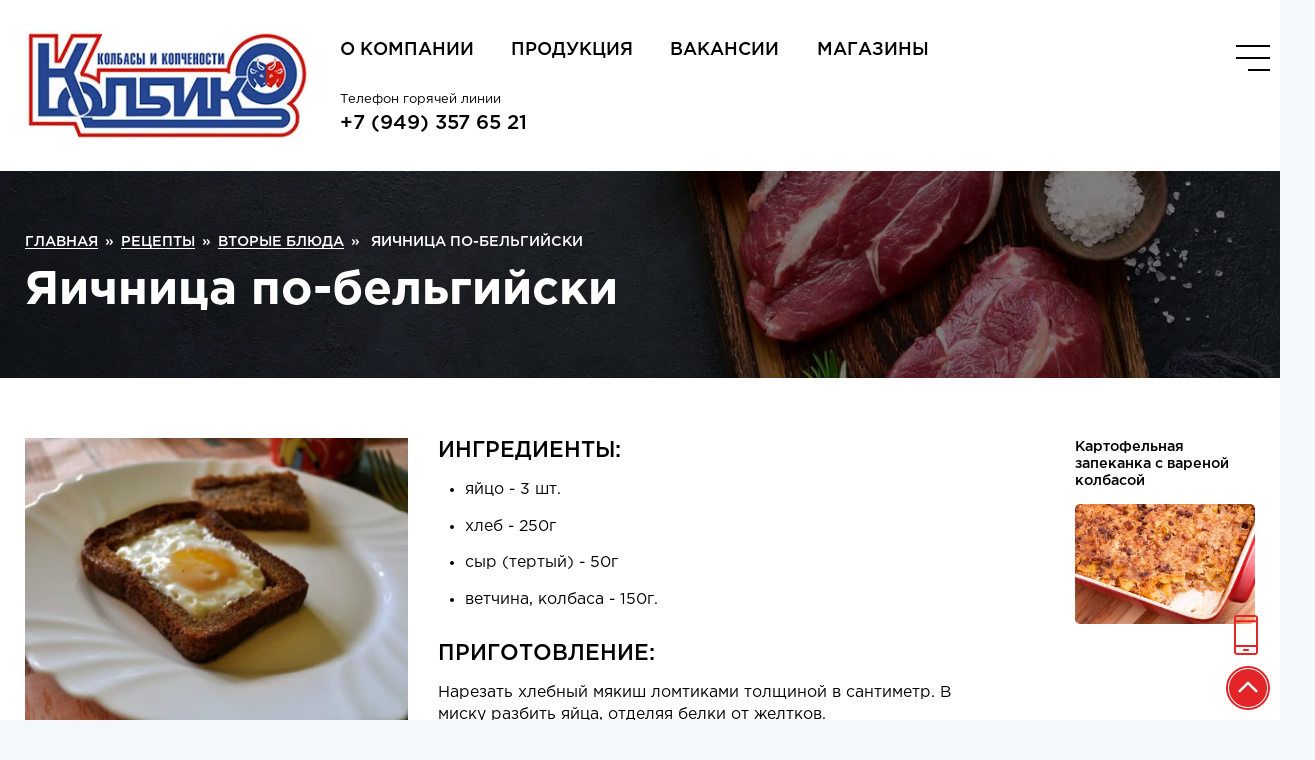

--- FILE ---
content_type: text/html; charset=UTF-8
request_url: https://kolbiko.com/iaichnitsa-po-belgiiski
body_size: 6238
content:
<!DOCTYPE html><html lang="ru-RU"><head itemscope itemtype="http://schema.org/WPHeader"><meta charset=utf-8><title itemprop="headline"> Яичница по-бельгийски </title><meta itemprop="description" name=description content="ИНГРИДИЕНТЫ: яйцо - 3 шт. хлеб - 250г сыр (тертый) - 50г ветчина, колбаса - 150г. ПРИГТОВЛЕНИЕ: Нарезать хлебный мякиш ломтиками толщиной в сантиметр"><link rel="shortcut icon" href="/storage/favicon/site-info-favicon/1/40x40/favicon_1.png?t=1638351611" type=image/png><link rel="apple-touch-icon" href="/storage/favicon/site-info-favicon/1/57x57/favicon_1.png?t=1638351611"><link rel="apple-touch-icon" sizes="72x72" href="/storage/favicon/site-info-favicon/1/72x72/favicon_1.png?t=1638351611"><link rel="apple-touch-icon" sizes="114x114" href="/storage/favicon/site-info-favicon/1/114x114/favicon_1.png?t=1638351611"><link rel="apple-touch-icon" sizes="144x144" href="/storage/favicon/site-info-favicon/1/144x144/favicon_1.png?t=1638351611"><link rel="apple-touch-icon-precomposed" href="/storage/favicon/site-info-favicon/1/57x57/favicon_1.png?t=1638351611"><meta name=viewport content="width=device-width, initial-scale=1, shrink-to-fit=no"><meta name=web-studio content="bizonoff"><script type=application/ld+json> { "@context": "https://schema.org/", "@type": "Recipe", "name": "Яичница по-бельгийски", "image": [ "https://kolbiko.com/storage/recipe-preview/app-recipe/6/prew_m/iaichnitsa-po-belgiiski1638664378.jpg?t=1638667978" ], "author": { "@type": "Person", "name": "Татьяна Корп" }, "datePublished": "2021-12-05 04:32:58", "description": "ИНГРИДИЕНТЫ: яйцо - 3 шт. хлеб - 250г сыр (тертый) - 50г ветчина, колбаса - 150г. ПРИГТОВЛЕНИЕ: Нарезать хлебный мякиш ломтиками толщиной в сантиметр", "totalTime": "PT10M", "recipeYield": "3", "recipeCategory": "Вторые блюда", "recipeCuisine": "Европейская", "nutrition": { "@type": "NutritionInformation", "calories": "320 ккал" }, "recipeIngredient": [ "яйцо - 3 шт.","хлеб - 250г","сыр (тертый) - 50г","ветчина, колбаса - 150г." ], "recipeInstructions": [ {"@type": "HowToStep","text": "Нарезать хлебный мякиш ломтиками толщиной в сантиметр. В миску разбить яйца, отделяя белки от желтков."},{"@type": "HowToStep","text": "Желтки смешать с тертым сыром, намазать этой массой ломтики хлеба, положить на каждый ломтик по кусочку ветчины, колбасы или окорока такого же размера. Верх бутербродов покрыть взбитыми белками и поджарить в масле с противоположной стороны."},{"@type": "HowToStep","text": "Не переворачивать. Посолить, поперчить и подавать на стол."} ], "aggregateRating": { "@type": "AggregateRating", "ratingValue": "5", "ratingCount": "29" } } </script><meta property="og:title" content="Яичница по-бельгийски"><meta property="og:description" content="ИНГРИДИЕНТЫ: яйцо - 3 шт. хлеб - 250г сыр (тертый) - 50г ветчина, колбаса - 150г. ПРИГТОВЛЕНИЕ: Нарезать хлебный мякиш ломтиками толщиной в сантиметр"><meta property="og:type" content="page"><meta property="og:image" content="https://kolbiko.com/storage/recipe-preview/app-recipe/6/origin/iaichnitsa-po-belgiiski1638664378.jpg?t=1638667978"><meta property="og:image:width" contenlat="200"><meta property="og:image:height" content="200"><meta property="og:site_name" content="ТМ «Колбико» | Колбасы и копчености в Донецке (ДНР)"><meta property="og:url" content="https://kolbiko.com/iaichnitsa-po-belgiiski"><meta property="og:locale" content="ru-RU"><link rel="canonical" href="http://kolbiko.com/iaichnitsa-po-belgiiski"><link rel="stylesheet" href="/css/app.css?id=f63725d27f6d6c21c066"><meta name=csrf-token content="sbwFvkbgAUG6aSp0GF3o65Mt5JEX0kjAfANV2k4v"><script type=text/javascript>!function () { var t = document.createElement("script"); t.type = "text/javascript", t.async = !0, t.src = 'https://vk.com/js/api/openapi.js?169', t.onload = function () { VK.Retargeting.Init("VK-RTRG-1235844-9j0Xr"), VK.Retargeting.Hit() }, document.head.appendChild(t) }();</script><noscript><img src=https://vk.com/rtrg?p=VK-RTRG-1235844-9j0Xr style="position:fixed; left:-999px;" alt=""></noscript><script type=text/javascript> var _tmr = window._tmr || (window._tmr = []); _tmr.push({id: "3531059", type: "pageView", start: (new Date()).getTime()}); (function (d, w, id) { if (d.getElementById(id)) return; var ts = d.createElement("script"); ts.type = "text/javascript"; ts.async = true; ts.id = id; ts.src = "https://top-fwz1.mail.ru/js/code.js"; var f = function () \{var s = d.getElementsByTagName("script")[0]; s.parentNode.insertBefore(ts, s);} ; if (w.opera == "[object Opera]") { d.addEventListener("DOMContentLoaded", f, false); } else { f(); } })(document, window, "tmr-code"); </script><noscript><div><img src=https://top-fwz1.mail.ru/counter?id=3531059;js=na style="position:absolute;left:-9999px;" alt="Top.Mail.Ru" ></div></noscript></head><body class=""><header><div class="container position-relative"><div class="row"><div class="logo col-4 col-md-3"><a href="https://kolbiko.com" title="ТМ «Колбико» | Колбасы и копчености в Донецке (ДНР)"><img src=/storage/logo/site-info-logo/1/for_page/logotip_1.png?t=1640776031 title="ТМ «Колбико» | Колбасы и копчености в Донецке (ДНР)" alt="ТМ «Колбико» | Колбасы и копчености в Донецке (ДНР)"></a></div><div class="right-block col-8 col-md-9 d-flex"><div><div class="top d-none d-lg-block"><div class="main-menu" itemscope itemtype="http://schema.org/SiteNavigationElement"><ul class="list-inline" itemprop="about" itemscope itemtype="http://schema.org/ItemList"><li class="list-inline-item" itemprop="itemListElement" itemscope="" itemtype="http://schema.org/ItemList"><a itemprop="url" href="https://kolbiko.com/o-kompanii" title="О компании">О компании</a></li><li class="list-inline-item" itemprop="itemListElement" itemscope="" itemtype="http://schema.org/ItemList"><a itemprop="url" href="https://kolbiko.com/products" title="Продукция">Продукция</a></li><li class="list-inline-item" itemprop="itemListElement" itemscope="" itemtype="http://schema.org/ItemList"><a itemprop="url" href="https://kolbiko.com/vakansii" title="Вакансии">Вакансии</a></li><li class="list-inline-item" itemprop="itemListElement" itemscope="" itemtype="http://schema.org/ItemList"><a itemprop="url" href="https://kolbiko.com/magaziny" title="Магазины">Магазины</a></li></ul></div></div><div class="bottom d-block d-lg-flex align-items-center"><div class="phone"><div>Телефон горячей линии</div><a rel="nofollow" href="tel:+79493576521" title="+7 (949) 357 65 21">+7 (949) 357 65 21 </a></div></div></div></div></div><div class="open-menu-button"><div class="box2 mob-menu-btn ml-auto"><div class="btn-burger not-active" id="btn-burger-hidden"><span></span><span></span><span></span></div></div></div><div class="modal-menu hidden-menu"><div class="box d-none"><div class="btn-burger not-active" id="btn-burger-open"><span></span><span></span><span></span></div></div><div class="d-flex align-items-start align-items-md-center justify-content-start h-100"><div class="container"><div class="menu" itemscope itemtype="http://schema.org/SiteNavigationElement"><ul itemprop="about" itemscope itemtype="http://schema.org/ItemList"><li itemprop="itemListElement" itemscope="" itemtype="http://schema.org/ItemList"><a itemprop="url" href="https://kolbiko.com" title="Главная">Главная</a></li><li class="expanded" itemprop="itemListElement" itemscope="" itemtype="http://schema.org/ItemList"><span class="expanded-item">Покупателю</span><ul class="sub-menu"><li class="d-md-none mobi-back"><span><i class="arrow-back-btn-mob"></i> Назад</span></li><li><a itemprop="url" href="https://kolbiko.com/stati" title="Статьи" itemprop="url">Статьи</a></li><li><a itemprop="url" href="https://kolbiko.com/novosti-i-sobytiia" title="Новости" itemprop="url">Новости</a></li><li><a itemprop="url" href="https://kolbiko.com/novosti-kso" title="Новости КСО" itemprop="url">Новости КСО</a></li><li><a itemprop="url" href="https://kolbiko.com/recipes" title="Рецепты">Рецепты</a></li><li><a itemprop="url" href="https://kolbiko.com/proizvodstvo" title="Производство">Производство</a></li><li><a itemprop="url" href="https://kolbiko.com/magaziny" title="Магазины">Магазины</a></li></ul></li><li class="expanded" itemprop="itemListElement" itemscope="" itemtype="http://schema.org/ItemList"><a itemprop="url" href="https://kolbiko.com/products" class=" expanded-item " title="Продукция">Продукция</a><ul class="sub-menu"><li class="d-md-none mobi-back"><span><i class="arrow-back-btn-mob"></i> Назад</span></li><li class="d-md-none"><a itemprop="url" href="https://kolbiko.com/products" title="Продукция">Продукция</a></li><li class=""><a itemprop="url" href="https://kolbiko.com/varenye-kolbasy" title="Вареные колбасы">Вареные колбасы</a></li><li class=""><a itemprop="url" href="https://kolbiko.com/polukopchenye-i-vareno-kopchenye-kolbasy" title="Полукопченые и варено-копченые колбасы">Полукопченые и варено-копченые колбасы</a></li><li class=""><a itemprop="url" href="https://kolbiko.com/syrokopchenye-i-syrovialenye-kolbasy" title="Сырокопченые и сыровяленые колбасы">Сырокопченые и сыровяленые колбасы</a></li><li class=""><a itemprop="url" href="https://kolbiko.com/delikatesy" title="Деликатесы">Деликатесы</a></li><li class=""><a itemprop="url" href="https://kolbiko.com/prochaia-produktsiia" title="Прочая продукция">Прочая продукция</a></li><li class=""><a itemprop="url" href="https://kolbiko.com/sosiski-sardelki" title="Сосиски, сардельки">Сосиски, сардельки</a></li><li class=""><a itemprop="url" href="https://kolbiko.com/vetchiny" title="Ветчины">Ветчины</a></li><li class=""><a itemprop="url" href="https://kolbiko.com/korm-dlia-zhivotnykh" title="Корм для животных">Корм для животных</a></li></ul></li><li class="expanded" itemprop="itemListElement" itemscope="" itemtype="http://schema.org/ItemList"><a itemprop="url" href="https://kolbiko.com/o-kompanii" class=" expanded-item " title="О компании">О компании</a><ul class="sub-menu"><li class="d-md-none mobi-back"><span><i class="arrow-back-btn-mob"></i> Назад</span></li><li class="d-md-none"><a itemprop="url" href="https://kolbiko.com/o-kompanii" class="d-md-none" title="О компании">О компании</a></li></ul></li><li itemprop="itemListElement" itemscope="" itemtype="http://schema.org/ItemList"><a itemprop="url" href="https://kolbiko.com/vakansii" title="Вакансии">Вакансии</a></li><li itemprop="itemListElement" itemscope="" itemtype="http://schema.org/ItemList"><a itemprop="url" href="https://kolbiko.com/kontakty" title="Контакты">Контакты</a></li></ul></div></div></div></div></div></header><div class="bg-breadcrumb-title"><div class="bg-text"></div><div class="container content-breadcrumb-title"><div class="row"><div class="col-12"><div id="breadcrumb" itemscope itemtype=http://schema.org/BreadcrumbList><div class="breadcrumbs"><span itemprop=itemListElement itemscope itemtype=http://schema.org/ListItem><a href="https://kolbiko.com" title="Главная" itemprop=item><span itemprop=name>Главная</span></a><meta itemprop="position" content="1"></span><span class="delimiter">&raquo;</span><span itemprop=itemListElement itemscope itemtype=http://schema.org/ListItem><a href="https://kolbiko.com/recipes" title="Рецепты" itemprop=item><span itemprop=name>Рецепты</span></a><meta itemprop="position" content="2"></span><span class="delimiter">&raquo;</span><span itemprop=itemListElement itemscope itemtype=http://schema.org/ListItem><a href="/vtorye-bliuda" title="Вторые блюда" itemprop=item><span itemprop=name>Вторые блюда</span></a><meta itemprop="position" content="3"></span><span class="delimiter">&raquo;</span><span itemprop=itemListElement itemscope itemtype=http://schema.org/ListItem><span itemprop=name> Яичница по-бельгийски </span><meta itemprop="position" content="4"></span></div></div></div><div class="col-12"><div class="text-block"><h1 class="recipe-title-h1">Яичница по-бельгийски</h1></div></div></div></div></div><div class="recipe-content"><div class="container"><div class="content-block mt-n6rem"><div class="row"><article class="col-12 col-lg order-2 order-md-3"><div class="row mr-lg-5"><div class="col-12 col-lg-5"><div class="block-sticky-15px block-sticky-product-img"><div class="image-recipe img-product-product-page pb-3 pb-md-0"><img class="b-lazy img-fluid w-100" src=https://kolbiko.com/images/default/preload.gif data-src="https://kolbiko.com/storage/recipe-preview/app-recipe/6/origin/iaichnitsa-po-belgiiski1638664378.jpg?t=1638667978" alt="Яичница по-бельгийски1638664378"></div><div id="share-buttons" class="socials-product"><share-buttons></share-buttons></div></div></div><div class="col-12 col-lg-7"><div class="text-section pb-5"><h3>ИНГРЕДИЕНТЫ:</h3><ul><li>яйцо - 3 шт.</li><li>хлеб - 250г</li><li>сыр (тертый) - 50г</li><li>ветчина, колбаса - 150г.</li></ul><h3>ПРИГОТОВЛЕНИЕ:</h3><p>Нарезать хлебный мякиш ломтиками толщиной в сантиметр. В миску разбить яйца, отделяя белки от желтков.</p><p>Желтки смешать с тертым сыром, намазать этой массой ломтики хлеба, положить на каждый ломтик по кусочку ветчины, колбасы или окорока такого же размера. Верх бутербродов покрыть взбитыми белками и поджарить в масле с противоположной стороны.</p><p>Не переворачивать. Посолить, поперчить и подавать на стол.</p></div><div class="author-block pb-5"><div class="img-author"><img src=https://kolbiko.com/images/author.jpg alt="author" class="author-img"></div><div class="author-info"><div class="name-author"><span>Редактор:</span></div><div class="name-author"> Татьяна Корп </div></div></div><div class="row"><div class="col-12"><div id="commentary"><button data-id="6" data-type="App\Recipe" id="show-comment-form" class="my-button blink-button" title="Краткий комментарий"> Оставить отзыв</button><div id="wrapper-comment-form" class="m-0"></div></div></div><div class="col-12"><div id="comments" class="comments" data-reverse="1" data-settings="comments"><ul id="comments-list"></ul></div></div></div></div></div></article><div class="col-12 col-lg-2 sidebar d-none d-lg-block order-md-12"><div class="sidebar-item row recipe-10"><div class="sidebar-article-item"><div class="right col-md-12 mb-3"><p><a class="sidebar-title" href="https://kolbiko.com/kartofelnaia-zapekanka-s-varenoi-kolbasoi" title="Картофельная запеканка с вареной колбасой"> Картофельная запеканка с вареной колбасой </a></p></div><div class="left col-md-12"><a href="https://kolbiko.com/kartofelnaia-zapekanka-s-varenoi-kolbasoi" title="Картофельная запеканка с вареной колбасой"><img class="b-lazy img-fluid article-preview-img" src=https://kolbiko.com/images/default/preload.gif data-src="https://kolbiko.com/storage/recipe-preview/app-recipe/10//kartofelnaia-zapekanka-s-varenoi-kolbasoi1672240243.jpg?t=1672240243" alt="Картофельная запеканка с вареной колбасой1672240243"></a></div></div></div></div></div><div class="row pt-6"><div class="col-12"><p class="block-h2">Похожие рецепты</p></div><div class="col-12"><div class="row main-recipes-block"><div class="col-6 col-lg-3 recipe-item-parent recipe-10"><div class="row recipe-preview-item" data-recipe-id=10><div class="col-12 image-recipe"><div class="image"><a href="https://kolbiko.com/kartofelnaia-zapekanka-s-varenoi-kolbasoi" title="Картофельная запеканка с вареной колбасой" class="w-100 img-link"><img class="b-lazy img-fluid w-100 " src=https://kolbiko.com/images/default/preload.gif data-src="https://kolbiko.com/storage/recipe-preview/app-recipe/10//kartofelnaia-zapekanka-s-varenoi-kolbasoi1672240243.jpg?t=1672240243" alt="Картофельная запеканка с вареной колбасой1672240243"></a></div></div><div class="col-12"><div class="recipe-block-text"><a href="https://kolbiko.com/kartofelnaia-zapekanka-s-varenoi-kolbasoi" title="Картофельная запеканка с вареной колбасой" class="recipe-name">Картофельная запеканка с вареной колбасой</a></div></div></div></div></div></div></div></div></div></div><div class="contact-info-block"><div class="container"><div class="row align-items-center"><div class="col-12 col-md col-lg-auto text-center text-lg-left mx-auto mx-md-0 mb-3 mb-md-0"><div class="my-button btn-callback blink-button">Написать письмо</div></div><div class="col col-lg-5"><p class="contact-info-block-text mb-0 text-center text-md-left">Свяжитесь с нами, если у вас возникли вопросы по работе сайта, качеству товара или сотрудничеству</p></div><div class="col-12 col-lg-auto ml-lg-auto mx-auto mt-4 mt-lg-0 text-center text-lg-left"><a rel="nofollow" href="tel:+79493576521 " title="+7 (949) 357 65 21" class="contact-info-block-phone">+7 (949) 357 65 21 </a><p class="contact-info-block-text mb-0">Телефон горячей линии</p></div></div></div></div><footer itemscope itemtype="http://schema.org/WPFooter"><meta itemprop="copyrightYear" content="2012"><meta itemprop="copyrightHolder" content="kolbiko.com"><div class="container"><div class="row"><div class="col-12 col-md-7 order-md-2"><div class="row"><div class="col-6 col-lg-4"><div class="column-items"><a itemprop="url" href="https://kolbiko.com/o-kompanii" class=" footer-link " title="О компании">О компании</a><a itemprop="url" href="https://kolbiko.com/vakansii" class=" footer-link " title="Вакансии">Вакансии</a><a itemprop="url" href="https://kolbiko.com/kontakty" class=" footer-link " title="Контакты">Контакты</a></div></div><div class="col-6 col-lg-4"><div class="column-items"><a href="#" title="" class="footer-link">Наша продукция</a><a href="#" title="" class="footer-link">Связаться с нами</a></div></div><div class="col-12 col-lg-4 contacts-info"><div class="adres"> ООО ФИРМА «КОЛБИКО» <span>ДНР, </span><span> г.о. Макеевский, г. Макеевка, ул. Лебедева, 78</span></div></div></div></div><div class="col-12 col-md-5 order-md-1"><div class="pr-lg-5 text-center text-md-left"><div class="footer-logo mb-5 mt-5 mt-md-0 mx-auto mx-md-0"><a href="https://kolbiko.com" title="ТМ «Колбико» | Колбасы и копчености в Донецке (ДНР)"><img class="b-lazy w-100" src=/logo/4kolbiko-w.png title="ТМ «Колбико» | Колбасы и копчености в Донецке (ДНР)" alt="ТМ «Колбико» | Колбасы и копчености в Донецке (ДНР)"></a></div><div class="soc-link-list mb-5"><a href="https://instagram.com/kolbiko_dn?utm_medium=copy_link" target="_blank" rel="nofollow" title="" class="soc-icon instagram"></a><a href="https://vk.com/kolbiko_dn" target="_blank" rel="nofollow" title="" class="soc-icon vk"></a><a href="https://t.me/kolbiko" title="telegramm" class="soc-icon telegramm" target="_blank"></a><a href="https://tiktok.com/@kolbiko_dn" title="tiktok" class="soc-icon tiktok" target="_blank"></a></div><p class="mb-0 small-text">&#169;2012 - 2025 ТМ «Колбико» | Колбасы и копчености в Донецке (ДНР) - Все права защищены.</p></div></div></div></div></footer><div class="ladybug"></div><style> .ladybug { width: 75px; height: 75px; background: url('../../images/autumn-ico.png') no-repeat center; background-size: contain; position: absolute; top: 50%; left: -60px; animation: fly 5s linear infinite; z-index: 50; } /* Траектория 1: Волнa */ @keyframes fly1 { 0% { transform: translateX(-10%) translateY(0) rotate(0deg); } 25% { transform: translateX(25vw) translateY(-60px) rotate(20deg); } 50% { transform: translateX(50vw) translateY(50px) rotate(-15deg); } 75% { transform: translateX(75vw) translateY(-50px) rotate(10deg); } 100% { transform: translateX(100vw) translateY(0) rotate(0deg); } } /* Траектория 2: Плавные колебания */ @keyframes fly2 { 0% { transform: translateX(-10%) translateY(0) rotate(0deg); } 20% { transform: translateX(20vw) translateY(30px) rotate(-10deg); } 40% { transform: translateX(40vw) translateY(-20px) rotate(10deg); } 60% { transform: translateX(60vw) translateY(40px) rotate(-5deg); } 80% { transform: translateX(80vw) translateY(-30px) rotate(5deg); } 100% { transform: translateX(100vw) translateY(0) rotate(0deg); } }</style><div id="scroll"><div class="btn-callback" title="Заказать обратный звонок"></div><div id="toTop"></div></div><div id="main-modal" class="modal hide fade in" tabindex="-1" role="dialog" aria-hidden="true"><modal-master :modal-data="modalData" :not-available="'/images/default/image-not-available.jpg'"></modal-master></div><script>window.editPage = {"type":"recipe","id":6};window.urls = {"logout":"\/logout","siteInfo":"\/admin\/site-info","callBack":"\/admin\/callback-form","vacancy":"\/admin\/vacancy-form","cache":"\/admin\/cache","staticPage":"\/admin\/static-pages","articles":"\/admin\/articles","articleCategory":"\/admin\/article-categories","vacancies":"\/admin\/vacancies","recipes":"\/admin\/recipes","tradeMark":"\/admin\/trade-marks","recipeCategory":"\/admin\/recipe-categories","products":"\/admin\/products","productCategory":"\/admin\/product-categories","ajaxCatalogPage":"\/admin\/ajax-catalog-pages","comments":"\/admin\/comments","polls":"\/admin\/polls","shops":"\/admin\/shops"};window.lang = "ru";window.multiLanguage = false;window.defaultLanguage = "ru";window.availableLanguages = {"ru":"\u0420\u0443\u0441\u0441\u043a\u0438\u0439"};</script><script src=/js/app.js?id=11817965907ec5010cb8></script><script> var siteLang = 'ru'</script><script defer src=https://kolbiko.com/js/messages.js></script><script defer src=/js/main.js?id=56ef58ace80b521cfde0></script><script type=application/ld+json async> [ { "@context": "http://schema.org", "@type": "WebSite", "url": "https://kolbiko.com" }, { "@context": "http://schema.org", "@type": "Organization", "url": "https://kolbiko.com/", "logo": "https://kolbiko.com/storage/logo/site-info-logo/1/for_page/logotip_1.png?t=1640776031", "name": "ООО ФИРМА &quot;КОЛБИКО&quot;", "email": "info@kolbiko.com", "address": { "@type": "PostalAddress", "streetAddress": "г.о. Макеевский, г. Макеевка, ул. Лебедева, 78", "addressLocality": "ДНР, " }, "contactPoint": [{ "@type": "ContactPoint", "telephone": "+7 (949) 357 65 21", "contactType": "customer service" },{ "@type": "ContactPoint", "telephone": "+7 (856) 7-95-73", "contactType": "customer service" }], "sameAs" : [ "https://www.instagram.com/kolbiko_dn?utm_medium=copy_link", "https://vk.com/kolbiko_dn", "https://t.me/kolbiko_don", "https://www.tiktok.com/@kolbiko_dn" ] } ]</script><script type=text/javascript> (function (m, e, t, r, i, k, a) { m[i] = m[i] || function () { (m[i].a = m[i].a || []).push(arguments) }; m[i].l = 1 * new Date(); k = e.createElement(t), a = e.getElementsByTagName(t)[0], k.async = 1, k.src = r, a.parentNode.insertBefore(k, a) }) (window, document, "script", "https://mc.yandex.ru/metrika/tag.js", "ym"); ym(87017319, "init", { clickmap: true, trackLinks: true, accurateTrackBounce: true, webvisor: true });</script><noscript><div><img src=https://mc.yandex.ru/watch/87017319 style="position:absolute; left:-9999px;" alt=""></div></noscript></body></html>

--- FILE ---
content_type: application/javascript; charset=utf-8
request_url: https://kolbiko.com/js/messages.js
body_size: 3111
content:
/*!
 *  Lang.js for Laravel localization in JavaScript.
 *
 *  @version 1.1.10
 *  @license MIT https://github.com/rmariuzzo/Lang.js/blob/master/LICENSE
 *  @site    https://github.com/rmariuzzo/Lang.js
 *  @author  Rubens Mariuzzo <rubens@mariuzzo.com>
 */
(function(root,factory){"use strict";if(typeof define==="function"&&define.amd){define([],factory)}else if(typeof exports==="object"){module.exports=factory()}else{root.Lang=factory()}})(this,function(){"use strict";function inferLocale(){if(typeof document!=="undefined"&&document.documentElement){return document.documentElement.lang}}function convertNumber(str){if(str==="-Inf"){return-Infinity}else if(str==="+Inf"||str==="Inf"||str==="*"){return Infinity}return parseInt(str,10)}var intervalRegexp=/^({\s*(\-?\d+(\.\d+)?[\s*,\s*\-?\d+(\.\d+)?]*)\s*})|([\[\]])\s*(-Inf|\*|\-?\d+(\.\d+)?)\s*,\s*(\+?Inf|\*|\-?\d+(\.\d+)?)\s*([\[\]])$/;var anyIntervalRegexp=/({\s*(\-?\d+(\.\d+)?[\s*,\s*\-?\d+(\.\d+)?]*)\s*})|([\[\]])\s*(-Inf|\*|\-?\d+(\.\d+)?)\s*,\s*(\+?Inf|\*|\-?\d+(\.\d+)?)\s*([\[\]])/;var defaults={locale:"en"};var Lang=function(options){options=options||{};this.locale=options.locale||inferLocale()||defaults.locale;this.fallback=options.fallback;this.messages=options.messages};Lang.prototype.setMessages=function(messages){this.messages=messages};Lang.prototype.getLocale=function(){return this.locale||this.fallback};Lang.prototype.setLocale=function(locale){this.locale=locale};Lang.prototype.getFallback=function(){return this.fallback};Lang.prototype.setFallback=function(fallback){this.fallback=fallback};Lang.prototype.has=function(key,locale){if(typeof key!=="string"||!this.messages){return false}return this._getMessage(key,locale)!==null};Lang.prototype.get=function(key,replacements,locale){if(!this.has(key,locale)){return key}var message=this._getMessage(key,locale);if(message===null){return key}if(replacements){message=this._applyReplacements(message,replacements)}return message};Lang.prototype.trans=function(key,replacements){return this.get(key,replacements)};Lang.prototype.choice=function(key,number,replacements,locale){replacements=typeof replacements!=="undefined"?replacements:{};replacements.count=number;var message=this.get(key,replacements,locale);if(message===null||message===undefined){return message}var messageParts=message.split("|");var explicitRules=[];for(var i=0;i<messageParts.length;i++){messageParts[i]=messageParts[i].trim();if(anyIntervalRegexp.test(messageParts[i])){var messageSpaceSplit=messageParts[i].split(/\s/);explicitRules.push(messageSpaceSplit.shift());messageParts[i]=messageSpaceSplit.join(" ")}}if(messageParts.length===1){return message}for(var j=0;j<explicitRules.length;j++){if(this._testInterval(number,explicitRules[j])){return messageParts[j]}}var pluralForm=this._getPluralForm(number);return messageParts[pluralForm]};Lang.prototype.transChoice=function(key,count,replacements){return this.choice(key,count,replacements)};Lang.prototype._parseKey=function(key,locale){if(typeof key!=="string"||typeof locale!=="string"){return null}var segments=key.split(".");var source=segments[0].replace(/\//g,".");return{source:locale+"."+source,sourceFallback:this.getFallback()+"."+source,entries:segments.slice(1)}};Lang.prototype._getMessage=function(key,locale){locale=locale||this.getLocale();key=this._parseKey(key,locale);if(this.messages[key.source]===undefined&&this.messages[key.sourceFallback]===undefined){return null}var message=this.messages[key.source];var entries=key.entries.slice();var subKey="";while(entries.length&&message!==undefined){var subKey=!subKey?entries.shift():subKey.concat(".",entries.shift());if(message[subKey]!==undefined){message=message[subKey];subKey=""}}if(typeof message!=="string"&&this.messages[key.sourceFallback]){message=this.messages[key.sourceFallback];entries=key.entries.slice();subKey="";while(entries.length&&message!==undefined){var subKey=!subKey?entries.shift():subKey.concat(".",entries.shift());if(message[subKey]){message=message[subKey];subKey=""}}}if(typeof message!=="string"){return null}return message};Lang.prototype._findMessageInTree=function(pathSegments,tree){while(pathSegments.length&&tree!==undefined){var dottedKey=pathSegments.join(".");if(tree[dottedKey]){tree=tree[dottedKey];break}tree=tree[pathSegments.shift()]}return tree};Lang.prototype._applyReplacements=function(message,replacements){for(var replace in replacements){message=message.replace(new RegExp(":"+replace,"gi"),function(match){var value=replacements[replace];var allCaps=match===match.toUpperCase();if(allCaps){return value.toUpperCase()}var firstCap=match===match.replace(/\w/i,function(letter){return letter.toUpperCase()});if(firstCap){return value.charAt(0).toUpperCase()+value.slice(1)}return value})}return message};Lang.prototype._testInterval=function(count,interval){if(typeof interval!=="string"){throw"Invalid interval: should be a string."}interval=interval.trim();var matches=interval.match(intervalRegexp);if(!matches){throw"Invalid interval: "+interval}if(matches[2]){var items=matches[2].split(",");for(var i=0;i<items.length;i++){if(parseInt(items[i],10)===count){return true}}}else{matches=matches.filter(function(match){return!!match});var leftDelimiter=matches[1];var leftNumber=convertNumber(matches[2]);if(leftNumber===Infinity){leftNumber=-Infinity}var rightNumber=convertNumber(matches[3]);var rightDelimiter=matches[4];return(leftDelimiter==="["?count>=leftNumber:count>leftNumber)&&(rightDelimiter==="]"?count<=rightNumber:count<rightNumber)}return false};Lang.prototype._getPluralForm=function(count){switch(this.locale){case"az":case"bo":case"dz":case"id":case"ja":case"jv":case"ka":case"km":case"kn":case"ko":case"ms":case"th":case"tr":case"vi":case"zh":return 0;case"af":case"bn":case"bg":case"ca":case"da":case"de":case"el":case"en":case"eo":case"es":case"et":case"eu":case"fa":case"fi":case"fo":case"fur":case"fy":case"gl":case"gu":case"ha":case"he":case"hu":case"is":case"it":case"ku":case"lb":case"ml":case"mn":case"mr":case"nah":case"nb":case"ne":case"nl":case"nn":case"no":case"om":case"or":case"pa":case"pap":case"ps":case"pt":case"so":case"sq":case"sv":case"sw":case"ta":case"te":case"tk":case"ur":case"zu":return count==1?0:1;case"am":case"bh":case"fil":case"fr":case"gun":case"hi":case"hy":case"ln":case"mg":case"nso":case"xbr":case"ti":case"wa":return count===0||count===1?0:1;case"be":case"bs":case"hr":case"ru":case"sr":case"uk":return count%10==1&&count%100!=11?0:count%10>=2&&count%10<=4&&(count%100<10||count%100>=20)?1:2;case"cs":case"sk":return count==1?0:count>=2&&count<=4?1:2;case"ga":return count==1?0:count==2?1:2;case"lt":return count%10==1&&count%100!=11?0:count%10>=2&&(count%100<10||count%100>=20)?1:2;case"sl":return count%100==1?0:count%100==2?1:count%100==3||count%100==4?2:3;case"mk":return count%10==1?0:1;case"mt":return count==1?0:count===0||count%100>1&&count%100<11?1:count%100>10&&count%100<20?2:3;case"lv":return count===0?0:count%10==1&&count%100!=11?1:2;case"pl":return count==1?0:count%10>=2&&count%10<=4&&(count%100<12||count%100>14)?1:2;case"cy":return count==1?0:count==2?1:count==8||count==11?2:3;case"ro":return count==1?0:count===0||count%100>0&&count%100<20?1:2;case"ar":return count===0?0:count==1?1:count==2?2:count%100>=3&&count%100<=10?3:count%100>=11&&count%100<=99?4:5;default:return 0}};return Lang});

(function () {
    Lang = new Lang();
    Lang.setMessages({"en.fileupload":{"delete_confirmation":"Do you really want to delete this file?","max_images":"The maximum number of images allowed for this field:","upload_files":"Drag your file(s) here to begin or click to browse","uploading_files":"Uploading :filesCount files..."},"ru.common":{"close":"\u0417\u0430\u043a\u0440\u044b\u0442\u044c","email":"\u042d\u043b. \u043f\u043e\u0447\u0442\u0430","link":"\u0421\u0441\u044b\u043b\u043a\u0430","message":"\u0421\u043e\u043e\u0431\u0449\u0435\u043d\u0438\u0435","name":"\u0418\u043c\u044f","phone":"\u0422\u0435\u043b\u0435\u0444\u043e\u043d","push":"\u041e\u0442\u043f\u0440\u0430\u0432\u0438\u0442\u044c","send":"\u041e\u0442\u043f\u0440\u0430\u0432\u0438\u0442\u044c","vacancy_other":"\u0412\u0432\u0435\u0434\u0438\u0442\u0435 \u0432\u0430\u043a\u0430\u043d\u0441\u0438\u044e"},"ru.fileupload":{"delete_confirmation":"\u0412\u044b \u0434\u0435\u0439\u0441\u0442\u0432\u0438\u0442\u0435\u043b\u044c\u043d\u043e \u0445\u043e\u0442\u0438\u0442\u0435 \u0443\u0434\u0430\u043b\u0438\u0442\u044c \u044d\u0442\u043e\u0442 \u0444\u0430\u0439\u043b?","max_images":"\u041c\u0430\u043a\u0441\u0438\u043c\u0430\u043b\u044c\u043d\u043e \u0434\u043e\u043f\u0443\u0441\u0442\u0438\u043c\u043e\u0435 \u043a\u043e\u043b\u0438\u0447\u0435\u0441\u0442\u0432\u043e \u0438\u0437\u043e\u0431\u0440\u0430\u0436\u0435\u043d\u0438\u0439 \u0434\u043b\u044f \u044d\u0442\u043e\u0433\u043e \u043f\u043e\u043b\u044f:","upload_files":"\u041f\u0435\u0440\u0435\u0442\u0430\u0449\u0438\u0442\u0435 \u0444\u0430\u0439\u043b\u044b \u0432 \u044d\u0442\u0443 \u043e\u0431\u043b\u0430\u0441\u0442\u044c \u0438\u043b\u0438 \u043d\u0430\u0436\u043c\u0438\u0442\u0435 \u043d\u0430 \u043d\u0435\u0435","uploading_files":"\u0417\u0430\u0433\u0440\u0443\u0436\u0430\u0435\u0442\u0441\u044f :filesCount \u0444\u0430\u0439\u043b\u043e\u0432..."},"ru.js":{"callback_form":{"name_manager":"\u0422\u0430\u0442\u044c\u044f\u043d\u0430","title":"\u0424\u043e\u0440\u043c\u0430<br> \u043e\u0431\u0440\u0430\u0442\u043d\u043e\u0433\u043e \u0437\u0432\u043e\u043d\u043a\u0430","your_manager":"\u0412\u0430\u0448 \u043c\u0435\u043d\u0435\u0434\u0436\u0435\u0440"},"comments":{"complain":"\u041f\u0440\u0438\u0447\u0438\u043d\u0430 \u0436\u0430\u043b\u043e\u0431\u044b","respond":"\u041e\u0442\u0432\u0435\u0442 \u043d\u0430 \u043a\u043e\u043c\u043c\u0435\u043d\u0442\u0430\u0440\u0438\u0439"},"hide":"\u0421\u043a\u0440\u044b\u0442\u044c","personnel_department":"\u041e\u0442\u0434\u0435\u043b \u043a\u0430\u0434\u0440\u043e\u0432","show_more":"\u041f\u043e\u043a\u0430\u0437\u0430\u0442\u044c \u0435\u0449\u0435"},"ua.common":{"close":"\u0417\u0430\u043a\u0440\u0438\u0442\u0438","email":"\u0415\u043b. \u043f\u043e\u0448\u0442\u0430","link":"\u041f\u043e\u0441\u0438\u043b\u0430\u043d\u043d\u044f","message":"\u041f\u043e\u0432\u0456\u0434\u043e\u043c\u043b\u0435\u043d\u043d\u044f","name":"\u0406\u043c'\u044f","phone":"\u0422\u0435\u043b\u0435\u0444\u043e\u043d","push":"\u0412\u0456\u0434\u043f\u0440\u0430\u0432\u0438\u0442\u0438","send":"\u041d\u0430\u0434\u0456\u0441\u043b\u0430\u0442\u0438"},"ua.js":{"callback_form":{"title":"\u0417\u0432\u043e\u0440\u043e\u0442\u043d\u0438\u0439 \u0434\u0437\u0432\u0456\u043d\u043e\u043a"},"comments":{"complain":"\u041f\u0440\u0438\u0447\u0438\u043d\u0430 \u0441\u043a\u0430\u0440\u0433\u0438","respond":"\u0412\u0456\u0434\u043f\u043e\u0432\u0456\u0434\u044c \u043d\u0430 \u043a\u043e\u043c\u0435\u043d\u0442\u0430\u0440"}},"uk.fileupload":{"delete_confirmation":"\u0412\u0438 \u0434\u0456\u0439\u0441\u043d\u043e \u0431\u0430\u0436\u0430\u0435\u0442\u0435 \u0432\u0438\u0434\u0430\u043b\u0438\u0442\u0438 \u0444\u0430\u0439\u043b?","max_images":"\u041c\u0430\u043a\u0441\u0438\u043c\u0430\u043b\u044c\u043d\u043e \u043c\u043e\u0436\u043b\u0438\u0432\u0430 \u043a\u0456\u043b\u044c\u043a\u0456\u0441\u0442\u044c \u0437\u043e\u0431\u0440\u0430\u0436\u0435\u043d\u044c:","upload_files":"\u041f\u0435\u0440\u0435\u0442\u044f\u0433\u043d\u0456\u0442\u044c \u0444\u0430\u0439\u043b\u0456 \u0443 \u0446\u044e \u043e\u0431\u043b\u0430\u0441\u0442\u044c, \u0430\u0431\u043e \u043d\u0430\u0442\u0438\u0441\u043d\u0456\u0442\u044c \u043d\u0430 \u043d\u0435\u0457","uploading_files":"\u0417\u0430\u0432\u0430\u043d\u0442\u0430\u0436\u0443\u0454\u0442\u044c\u0441\u044f :filesCount \u0444\u0430\u0439\u043b\u0456\u0432..."}});
})();


--- FILE ---
content_type: image/svg+xml
request_url: https://kolbiko.com/images/vk-icon-w.svg?21d3d197aa7219b54477be2ea28bd864
body_size: 1434
content:
<?xml version="1.0" encoding="iso-8859-1"?>
<!-- Generator: Adobe Illustrator 16.0.0, SVG Export Plug-In . SVG Version: 6.00 Build 0)  -->
<!DOCTYPE svg PUBLIC "-//W3C//DTD SVG 1.1//EN" "http://www.w3.org/Graphics/SVG/1.1/DTD/svg11.dtd">
<svg width="24" height="24" viewBox="0 0 24 24" fill="none" xmlns="http://www.w3.org/2000/svg">
	<path fill-rule="evenodd" clip-rule="evenodd" d="M4.36364 1.77778C2.93551 1.77778 1.77778 2.93551 1.77778 4.36364V19.6364C1.77778 21.0645 2.93551 22.2222 4.36364 22.2222H19.6364C21.0645 22.2222 22.2222 21.0645 22.2222 19.6364V4.36364C22.2222 2.93551 21.0645 1.77778 19.6364 1.77778H4.36364ZM0 4.36364C0 1.95367 1.95367 0 4.36364 0H19.6364C22.0463 0 24 1.95367 24 4.36364V19.6364C24 22.0463 22.0463 24 19.6364 24H4.36364C1.95367 24 0 22.0463 0 19.6364V4.36364Z" fill="white"></path>
	<path d="M17.4783 14.4597C17.217 14.1432 16.9201 13.8596 16.633 13.5852C16.5309 13.4877 16.4253 13.3868 16.3235 13.2865C16.0314 12.9982 16.0208 12.8899 16.2521 12.5625C16.4121 12.3368 16.5818 12.1108 16.7459 11.8922C16.8947 11.6939 17.0486 11.4889 17.1961 11.2831L17.2264 11.2409C17.5084 10.8471 17.8 10.4401 17.9551 9.94896C17.9955 9.81939 18.0378 9.62872 17.941 9.46929C17.8443 9.30999 17.6568 9.26138 17.5241 9.2387C17.4585 9.22745 17.3933 9.22592 17.3328 9.22592L15.4864 9.22459L15.4711 9.22446C15.192 9.22446 15.0038 9.35722 14.896 9.63039C14.7931 9.89139 14.68 10.1693 14.551 10.4336C14.2942 10.9598 13.9682 11.5659 13.4963 12.0714L13.4764 12.0929C13.4207 12.1533 13.3575 12.2218 13.3114 12.2218C13.3043 12.2218 13.2966 12.2204 13.2879 12.2176C13.1902 12.1792 13.1246 11.9404 13.1275 11.8294C13.1276 11.8278 13.1276 11.8263 13.1276 11.8248L13.1263 9.67112C13.1263 9.66366 13.1258 9.65626 13.1248 9.64886C13.0779 9.29876 12.9738 9.08083 12.5807 9.00312C12.5703 9.00102 12.5596 9 12.549 9H10.629C10.3162 9 10.1439 9.12828 9.98186 9.32033C9.93812 9.37165 9.8471 9.47853 9.89221 9.60815C9.93799 9.73973 10.0866 9.76784 10.135 9.77699C10.3752 9.82313 10.5106 9.97138 10.5489 10.2305C10.6159 10.6803 10.6241 11.1605 10.5748 11.7416C10.5611 11.9031 10.5339 12.0278 10.4891 12.1344C10.4787 12.1592 10.4418 12.2404 10.4042 12.2404C10.3922 12.2404 10.3576 12.2357 10.2947 12.1919C10.1457 12.0889 10.0368 11.942 9.90972 11.7605C9.47755 11.1441 9.11485 10.4651 8.80072 9.68426C8.68422 9.39679 8.46666 9.23585 8.18781 9.23113C7.88142 9.22643 7.60363 9.22416 7.33869 9.22416C7.04922 9.22416 6.78085 9.22685 6.51879 9.23236C6.29444 9.23636 6.13926 9.30423 6.05761 9.43422C5.97582 9.56433 5.98114 9.73523 6.07344 9.94209C6.81218 11.5995 7.48201 12.8046 8.24535 13.8496C8.78022 14.5809 9.3167 15.0871 9.9335 15.4424C10.5833 15.8176 11.3116 16 12.1598 16C12.256 16 12.3554 15.9976 12.4557 15.9929C12.9485 15.9687 13.1314 15.7886 13.1545 15.3043C13.1655 15.0568 13.1923 14.7973 13.3129 14.5759C13.389 14.4365 13.4599 14.4365 13.4833 14.4365C13.5282 14.4365 13.5839 14.4573 13.6437 14.4964C13.751 14.5671 13.843 14.6617 13.9184 14.7444C13.9893 14.823 14.0595 14.9024 14.1298 14.9818C14.2814 15.1531 14.4382 15.3303 14.6019 15.4983C14.9604 15.8664 15.3553 16.0282 15.8088 15.9931H17.5017C17.5053 15.9931 17.5089 15.993 17.5125 15.9927C17.6812 15.9815 17.8273 15.8871 17.9133 15.7337C18.0199 15.5436 18.0178 15.3012 17.9076 15.085C17.7826 14.8405 17.6204 14.6317 17.4783 14.4597Z" fill="white"></path>
</svg>

--- FILE ---
content_type: application/javascript; charset=utf-8
request_url: https://kolbiko.com/js/main.js?id=56ef58ace80b521cfde0
body_size: 259488
content:
!function(e){var t={};function n(i){if(t[i])return t[i].exports;var r=t[i]={i:i,l:!1,exports:{}};return e[i].call(r.exports,r,r.exports,n),r.l=!0,r.exports}n.m=e,n.c=t,n.d=function(e,t,i){n.o(e,t)||Object.defineProperty(e,t,{configurable:!1,enumerable:!0,get:i})},n.n=function(e){var t=e&&e.__esModule?function(){return e.default}:function(){return e};return n.d(t,"a",t),t},n.o=function(e,t){return Object.prototype.hasOwnProperty.call(e,t)},n.p="/",n(n.s=1)}({"+BL1":function(e,t,n){"use strict";Object.defineProperty(t,"__esModule",{value:!0});var i=n("VHvZ"),r=n.n(i);t.default={name:"form-call-back",components:{WidgetLoading:r.a},data:function(){return{form:new Form({name:"",phone:"",type:"callback",url:location},!0),isDisabled:!1,checkBot:"",Lang:Lang}},methods:{clearFormErrors:function(e){this.form.errors.clear(e),this.form.errors.any()||(this.isDisabled=!1)},onSubmit:function(){var e=this;this.isDisabled=!0,""===this.checkBot&&this.form.post("/callback").then(function(t){e.isDisabled=!1,document.querySelector("#callback-form").innerHTML="<span class='success-sent-text text-white text-center'>"+t+"</span>"}).catch(function(e){return console.log(e)})}},mounted:function(){helpers.setInputMask("mobilephone")}}},"+E39":function(e,t,n){e.exports=!n("S82l")(function(){return 7!=Object.defineProperty({},"a",{get:function(){return 7}}).a})},"+JRk":function(e,t){e.exports={render:function(){var e=this,t=e.$createElement,n=e._self._c||t;return n("form",{attrs:{method:"post",action:e.action},on:{submit:function(t){return t.preventDefault(),e.onSubmit(t)},keydown:function(t){return e.form.errors.clear(t.target.name)}}},[n("div",{staticClass:"form-group my-input-item"},[n("input",{directives:[{name:"model",rawName:"v-model",value:e.form.name,expression:"form.name"}],staticClass:"form-control my-input-form my-input-form-grey",attrs:{type:"text",name:"name",placeholder:e.Lang.get("common.name")},domProps:{value:e.form.name},on:{input:function(t){t.target.composing||e.$set(e.form,"name",t.target.value)}}}),e._v(" "),e.form.errors.has("name")?n("span",{staticClass:"help is-danger text-danger",domProps:{textContent:e._s(e.form.errors.get("name"))}}):e._e()]),e._v(" "),n("div",{staticClass:"form-group my-input-item"},[n("input",{directives:[{name:"model",rawName:"v-model",value:e.form.phone,expression:"form.phone"}],staticClass:"form-control my-input-form my-input-form-grey mobilephone-input-mask",attrs:{type:"text",name:"phone",placeholder:e.Lang.get("common.phone")},domProps:{value:e.form.phone},on:{input:function(t){t.target.composing||e.$set(e.form,"phone",t.target.value)}}}),e._v(" "),e.form.errors.has("phone")?n("span",{staticClass:"help is-danger text-danger",domProps:{textContent:e._s(e.form.errors.get("phone"))}}):e._e()]),e._v(" "),n("div",{staticClass:"form-group my-input-item position-relative"},[n("select",{directives:[{name:"model",rawName:"v-model",value:e.form.vacancy,expression:"form.vacancy"}],staticClass:"form-control my-select-form my-input-form-grey",attrs:{name:"vacancy"},on:{change:function(t){var n=Array.prototype.filter.call(t.target.options,function(e){return e.selected}).map(function(e){return"_value"in e?e._value:e.value});e.$set(e.form,"vacancy",t.target.multiple?n:n[0])}}},[n("option",{attrs:{value:"empty",selected:""}},[e._v("Выберите вакансию")]),e._v(" "),n("optgroup",{attrs:{label:"Офис"}}),e._v(" "),n("option",{attrs:{value:"Специалист по планированию производства"}},[e._v("Специалист по планированию производства")]),e._v(" "),n("option",{attrs:{value:"Юрисконсульт"}},[e._v("Юрисконсульт")]),e._v(" "),n("optgroup",{attrs:{label:"Продажи"}}),e._v(" "),n("option",{attrs:{value:"Маркетолог"}},[e._v("Маркетолог")]),e._v(" "),n("option",{attrs:{value:"Продавец"}},[e._v("Продавец")]),e._v(" "),n("option",{attrs:{value:"Руководитель службы маркетинга"}},[e._v("Руководитель службы маркетинга")]),e._v(" "),n("option",{attrs:{value:"Управляющая делами магазина"}},[e._v("Управляющая делами магазина")]),e._v(" "),n("optgroup",{attrs:{label:"Служба безопасности"}}),e._v(" "),n("option",{attrs:{value:"Контролер КПП"}},[e._v("Контролер  КПП")]),e._v(" "),n("option",{attrs:{value:"Контролер по движению готовой продукции"}},[e._v("Контролер по движению готовой продукции")]),e._v(" "),n("option",{attrs:{value:"Охранник"}},[e._v("Охранник")]),e._v(" "),n("optgroup",{attrs:{label:"Служба главного инженера"}}),e._v(" "),n("option",{attrs:{value:"Мойщики оборудования и тары"}},[e._v("Мойщики оборудования и тары")]),e._v(" "),n("option",{attrs:{value:"Слесарь-электрик по ремонту электрооборудования"}},[e._v("Слесарь-электрик по ремонту электрооборудования")]),e._v(" "),n("option",{attrs:{value:"Подсобный рабочий"}},[e._v("Подсобный рабочий")]),e._v(" "),n("option",{attrs:{value:"Электрогазосварщик"}},[e._v("Электрогазосварщик")]),e._v(" "),n("optgroup",{attrs:{label:"Служба логистики"}}),e._v(" "),n("option",{attrs:{value:"Водитель"}},[e._v("Водитель")]),e._v(" "),n("option",{attrs:{value:"Инженер по безопасности движения"}},[e._v("Инженер по безопасности движения")]),e._v(" "),n("option",{attrs:{value:"Слесарь по ремонту автомобилей"}},[e._v("Слесарь по ремонту автомобилей")]),e._v(" "),n("option",{attrs:{value:"Экспедитор"}},[e._v("Экспедитор")]),e._v(" "),n("optgroup",{attrs:{label:"Производство"}}),e._v(" "),n("option",{attrs:{value:"Грузчик"}},[e._v("Грузчик")]),e._v(" "),n("option",{attrs:{value:"Жиловщик мяса и субпродуктов"}},[e._v("Жиловщик мяса и субпродуктов")]),e._v(" "),n("option",{attrs:{value:"Кладовщик"}},[e._v("Кладовщик")]),e._v(" "),n("option",{attrs:{value:"Укладчик-упаковщик"}},[e._v("Укладчик-упаковщик")]),e._v(" "),n("option",{attrs:{value:"Формовщик колбасной продукции"}},[e._v("Формовщик колбасной продукции")]),e._v(" "),n("option",{attrs:{value:"else"}},[e._v("Другая")])]),e._v(" "),n("div",{staticClass:"select-arrow"}),e._v(" "),e.form.errors.has("vacancy")?n("span",{staticClass:"help is-danger text-danger",domProps:{textContent:e._s(e.form.errors.get("vacancy"))}}):e._e()]),e._v(" "),n("div",{directives:[{name:"show",rawName:"v-show",value:"else"==e.form.vacancy,expression:"form.vacancy == 'else'"}],staticClass:"form-group my-input-item"},[n("input",{directives:[{name:"model",rawName:"v-model",value:e.form.vacancy_other,expression:"form.vacancy_other"}],staticClass:"form-control my-input-form my-input-form-grey",attrs:{type:"text",name:"vacancy",placeholder:e.Lang.get("common.vacancy_other")},domProps:{value:e.form.vacancy_other},on:{input:function(t){t.target.composing||e.$set(e.form,"vacancy_other",t.target.value)}}}),e._v(" "),e.form.errors.has("vacancy_other")?n("span",{staticClass:"help is-danger text-danger",domProps:{textContent:e._s(e.form.errors.get("vacancy_other"))}}):e._e()]),e._v(" "),n("div",{staticClass:"form-group my-input-item"},[n("textarea",{directives:[{name:"model",rawName:"v-model",value:e.form.message,expression:"form.message"}],staticClass:"form-control my-input-form my-input-form-grey",attrs:{name:"message",placeholder:e.Lang.get("common.message")},domProps:{value:e.form.message},on:{input:function(t){t.target.composing||e.$set(e.form,"message",t.target.value)}}},[e._v(e._s(e.form.message))]),e._v(" "),e.form.errors.has("message")?n("span",{staticClass:"help is-danger text-danger",domProps:{textContent:e._s(e.form.errors.get("message"))}}):e._e()]),e._v(" "),n("input",{directives:[{name:"model",rawName:"v-model",value:e.checkBot,expression:"checkBot"}],attrs:{type:"text",name:"checkBot"},domProps:{value:e.checkBot},on:{input:function(t){t.target.composing||(e.checkBot=t.target.value)}}}),e._v(" "),n("input",{staticClass:"my-button",attrs:{type:"submit",disabled:e.form.errors.any()},domProps:{value:e.Lang.get("common.send")}}),e._v(" "),e.form.loading?n("widget-loading",{attrs:{color:"#03a9f4"}}):e._e()],1)},staticRenderFns:[]}},"+ZMJ":function(e,t,n){var i=n("lOnJ");e.exports=function(e,t,n){if(i(e),void 0===t)return e;switch(n){case 1:return function(n){return e.call(t,n)};case 2:return function(n,i){return e.call(t,n,i)};case 3:return function(n,i,r){return e.call(t,n,i,r)}}return function(){return e.apply(t,arguments)}}},"+tPU":function(e,t,n){n("xGkn");for(var i=n("7KvD"),r=n("hJx8"),o=n("/bQp"),a=n("dSzd")("toStringTag"),s="CSSRuleList,CSSStyleDeclaration,CSSValueList,ClientRectList,DOMRectList,DOMStringList,DOMTokenList,DataTransferItemList,FileList,HTMLAllCollection,HTMLCollection,HTMLFormElement,HTMLSelectElement,MediaList,MimeTypeArray,NamedNodeMap,NodeList,PaintRequestList,Plugin,PluginArray,SVGLengthList,SVGNumberList,SVGPathSegList,SVGPointList,SVGStringList,SVGTransformList,SourceBufferList,StyleSheetList,TextTrackCueList,TextTrackList,TouchList".split(","),l=0;l<s.length;l++){var u=s[l],c=i[u],d=c&&c.prototype;d&&!d[a]&&r(d,a,u),o[u]=o.Array}},"/bQp":function(e,t){e.exports={}},"/n6Q":function(e,t,n){n("zQR9"),n("+tPU"),e.exports=n("Kh4W").f("iterator")},"02w1":function(e,t,n){"use strict";t.__esModule=!0;var i="undefined"==typeof window,r=function(){if(!i){var e=window.requestAnimationFrame||window.mozRequestAnimationFrame||window.webkitRequestAnimationFrame||function(e){return window.setTimeout(e,20)};return function(t){return e(t)}}}(),o=function(){if(!i){var e=window.cancelAnimationFrame||window.mozCancelAnimationFrame||window.webkitCancelAnimationFrame||window.clearTimeout;return function(t){return e(t)}}}(),a=function(e){var t=e.__resizeTrigger__,n=t.firstElementChild,i=t.lastElementChild,r=n.firstElementChild;i.scrollLeft=i.scrollWidth,i.scrollTop=i.scrollHeight,r.style.width=n.offsetWidth+1+"px",r.style.height=n.offsetHeight+1+"px",n.scrollLeft=n.scrollWidth,n.scrollTop=n.scrollHeight},s=function(e){var t=this;a(this),this.__resizeRAF__&&o(this.__resizeRAF__),this.__resizeRAF__=r(function(){var n;((n=t).offsetWidth!==n.__resizeLast__.width||n.offsetHeight!==n.__resizeLast__.height)&&(t.__resizeLast__.width=t.offsetWidth,t.__resizeLast__.height=t.offsetHeight,t.__resizeListeners__.forEach(function(n){n.call(t,e)}))})},l=i?{}:document.attachEvent,u="Webkit Moz O ms".split(" "),c="webkitAnimationStart animationstart oAnimationStart MSAnimationStart".split(" "),d=!1,f="",h="animationstart";if(!l&&!i){var p=document.createElement("fakeelement");if(void 0!==p.style.animationName&&(d=!0),!1===d)for(var m="",v=0;v<u.length;v++)if(void 0!==p.style[u[v]+"AnimationName"]){m=u[v],f="-"+m.toLowerCase()+"-",h=c[v],d=!0;break}}var g=!1;t.addResizeListener=function(e,t){if(!i)if(l)e.attachEvent("onresize",t);else{if(!e.__resizeTrigger__){"static"===getComputedStyle(e).position&&(e.style.position="relative"),function(){if(!g&&!i){var e="@"+f+"keyframes resizeanim { from { opacity: 0; } to { opacity: 0; } } \n      .resize-triggers { "+f+'animation: 1ms resizeanim; visibility: hidden; opacity: 0; }\n      .resize-triggers, .resize-triggers > div, .contract-trigger:before { content: " "; display: block; position: absolute; top: 0; left: 0; height: 100%; width: 100%; overflow: hidden; z-index: -1 }\n      .resize-triggers > div { background: #eee; overflow: auto; }\n      .contract-trigger:before { width: 200%; height: 200%; }',t=document.head||document.getElementsByTagName("head")[0],n=document.createElement("style");n.type="text/css",n.styleSheet?n.styleSheet.cssText=e:n.appendChild(document.createTextNode(e)),t.appendChild(n),g=!0}}(),e.__resizeLast__={},e.__resizeListeners__=[];var n=e.__resizeTrigger__=document.createElement("div");n.className="resize-triggers",n.innerHTML='<div class="expand-trigger"><div></div></div><div class="contract-trigger"></div>',e.appendChild(n),a(e),e.addEventListener("scroll",s,!0),h&&n.addEventListener(h,function(t){"resizeanim"===t.animationName&&a(e)})}e.__resizeListeners__.push(t)}},t.removeResizeListener=function(e,t){e&&e.__resizeListeners__&&(l?e.detachEvent("onresize",t):(e.__resizeListeners__.splice(e.__resizeListeners__.indexOf(t),1),e.__resizeListeners__.length||(e.removeEventListener("scroll",s),e.__resizeTrigger__=!e.removeChild(e.__resizeTrigger__))))}},"06OY":function(e,t,n){var i=n("3Eo+")("meta"),r=n("EqjI"),o=n("D2L2"),a=n("evD5").f,s=0,l=Object.isExtensible||function(){return!0},u=!n("S82l")(function(){return l(Object.preventExtensions({}))}),c=function(e){a(e,i,{value:{i:"O"+ ++s,w:{}}})},d=e.exports={KEY:i,NEED:!1,fastKey:function(e,t){if(!r(e))return"symbol"==typeof e?e:("string"==typeof e?"S":"P")+e;if(!o(e,i)){if(!l(e))return"F";if(!t)return"E";c(e)}return e[i].i},getWeak:function(e,t){if(!o(e,i)){if(!l(e))return!0;if(!t)return!1;c(e)}return e[i].w},onFreeze:function(e){return u&&d.NEED&&l(e)&&!o(e,i)&&c(e),e}}},"0QaC":function(e,t,n){"use strict";Object.defineProperty(t,"__esModule",{value:!0}),t.default={name:"main-video-block",props:{allVideos:{required:!1}},data:function(){return{curVideoItem:"",currentUrl:"",curIndexVideo:0}},computed:{},watch:{},methods:{changeVideo:function(e){console.log("123"),this.curVideoItem=e}},updated:function(){},mounted:function(){}}},"0kY3":function(e,t,n){e.exports=function(e){var t={};function n(i){if(t[i])return t[i].exports;var r=t[i]={i:i,l:!1,exports:{}};return e[i].call(r.exports,r,r.exports,n),r.l=!0,r.exports}return n.m=e,n.c=t,n.d=function(e,t,i){n.o(e,t)||Object.defineProperty(e,t,{configurable:!1,enumerable:!0,get:i})},n.n=function(e){var t=e&&e.__esModule?function(){return e.default}:function(){return e};return n.d(t,"a",t),t},n.o=function(e,t){return Object.prototype.hasOwnProperty.call(e,t)},n.p="/dist/",n(n.s=117)}({0:function(e,t){e.exports=function(e,t,n,i,r,o){var a,s=e=e||{},l=typeof e.default;"object"!==l&&"function"!==l||(a=e,s=e.default);var u,c="function"==typeof s?s.options:s;if(t&&(c.render=t.render,c.staticRenderFns=t.staticRenderFns,c._compiled=!0),n&&(c.functional=!0),r&&(c._scopeId=r),o?(u=function(e){(e=e||this.$vnode&&this.$vnode.ssrContext||this.parent&&this.parent.$vnode&&this.parent.$vnode.ssrContext)||"undefined"==typeof __VUE_SSR_CONTEXT__||(e=__VUE_SSR_CONTEXT__),i&&i.call(this,e),e&&e._registeredComponents&&e._registeredComponents.add(o)},c._ssrRegister=u):i&&(u=i),u){var d=c.functional,f=d?c.render:c.beforeCreate;d?(c._injectStyles=u,c.render=function(e,t){return u.call(t),f(e,t)}):c.beforeCreate=f?[].concat(f,u):[u]}return{esModule:a,exports:s,options:c}}},117:function(e,t,n){e.exports=n(118)},118:function(e,t,n){"use strict";t.__esModule=!0;var i,r=n(119),o=(i=r)&&i.__esModule?i:{default:i};o.default.install=function(e){e.component(o.default.name,o.default)},t.default=o.default},119:function(e,t,n){"use strict";Object.defineProperty(t,"__esModule",{value:!0});var i=n(120),r=n.n(i),o=n(121),a=n(0)(r.a,o.a,!1,null,null,null);t.default=a.exports},12:function(e,t){e.exports=n("ON3O")},120:function(e,t,n){"use strict";t.__esModule=!0;var i=s(n(6)),r=s(n(12)),o=s(n(13)),a=s(n(23));function s(e){return e&&e.__esModule?e:{default:e}}t.default={name:"ElInputNumber",mixins:[(0,o.default)("input")],inject:{elFormItem:{default:""}},directives:{repeatClick:a.default},components:{ElInput:i.default},props:{step:{type:Number,default:1},max:{type:Number,default:1/0},min:{type:Number,default:-1/0},value:{default:0},disabled:Boolean,size:String,controls:{type:Boolean,default:!0},controlsPosition:{type:String,default:""},debounce:{type:Number,default:300},name:String,label:String},data:function(){return{currentValue:0}},watch:{value:{immediate:!0,handler:function(e){var t=Number(e);isNaN(t)||(t>=this.max&&(t=this.max),t<=this.min&&(t=this.min),this.currentValue=t,this.$emit("input",t))}}},computed:{minDisabled:function(){return this._decrease(this.value,this.step)<this.min},maxDisabled:function(){return this._increase(this.value,this.step)>this.max},precision:function(){var e=this.value,t=this.step,n=this.getPrecision;return Math.max(n(e),n(t))},controlsAtRight:function(){return"right"===this.controlsPosition},_elFormItemSize:function(){return(this.elFormItem||{}).elFormItemSize},inputNumberSize:function(){return this.size||this._elFormItemSize||(this.$ELEMENT||{}).size}},methods:{toPrecision:function(e,t){return void 0===t&&(t=this.precision),parseFloat(parseFloat(Number(e).toFixed(t)))},getPrecision:function(e){var t=e.toString(),n=t.indexOf("."),i=0;return-1!==n&&(i=t.length-n-1),i},_increase:function(e,t){if("number"!=typeof e)return this.currentValue;var n=Math.pow(10,this.precision);return this.toPrecision((n*e+n*t)/n)},_decrease:function(e,t){if("number"!=typeof e)return this.currentValue;var n=Math.pow(10,this.precision);return this.toPrecision((n*e-n*t)/n)},increase:function(){if(!this.disabled&&!this.maxDisabled){var e=this.value||0,t=this._increase(e,this.step);t>this.max||this.setCurrentValue(t)}},decrease:function(){if(!this.disabled&&!this.minDisabled){var e=this.value||0,t=this._decrease(e,this.step);t<this.min||this.setCurrentValue(t)}},handleBlur:function(e){this.$emit("blur",e),this.$refs.input.setCurrentValue(this.currentValue)},handleFocus:function(e){this.$emit("focus",e)},setCurrentValue:function(e){var t=this.currentValue;e>=this.max&&(e=this.max),e<=this.min&&(e=this.min),t!==e?(this.$emit("change",e,t),this.$emit("input",e),this.currentValue=e):this.$refs.input.setCurrentValue(this.currentValue)},handleInput:function(e){if(""!==e&&e.indexOf(".")!==e.length-1&&e.indexOf("-")!==e.length-1){var t=Number(e);isNaN(t)?this.$refs.input.setCurrentValue(this.currentValue):this.setCurrentValue(t)}}},created:function(){var e=this;this.debounceHandleInput=(0,r.default)(this.debounce,function(t){e.handleInput(t)})},mounted:function(){var e=this.$refs.input.$refs.input;e.setAttribute("role","spinbutton"),e.setAttribute("aria-valuemax",this.max),e.setAttribute("aria-valuemin",this.min),e.setAttribute("aria-valuenow",this.currentValue),e.setAttribute("aria-disabled",this.disabled)},updated:function(){this.$refs.input.$refs.input.setAttribute("aria-valuenow",this.currentValue)}}},121:function(e,t,n){"use strict";var i={render:function(){var e=this,t=e.$createElement,n=e._self._c||t;return n("div",{staticClass:"el-input-number",class:[e.inputNumberSize?"el-input-number--"+e.inputNumberSize:"",{"is-disabled":e.disabled},{"is-without-controls":!e.controls},{"is-controls-right":e.controlsAtRight}]},[e.controls?n("span",{directives:[{name:"repeat-click",rawName:"v-repeat-click",value:e.decrease,expression:"decrease"}],staticClass:"el-input-number__decrease",class:{"is-disabled":e.minDisabled},attrs:{role:"button"},on:{keydown:function(t){if(!("button"in t)&&e._k(t.keyCode,"enter",13,t.key))return null;e.decrease(t)}}},[n("i",{class:"el-icon-"+(e.controlsAtRight?"arrow-down":"minus")})]):e._e(),e.controls?n("span",{directives:[{name:"repeat-click",rawName:"v-repeat-click",value:e.increase,expression:"increase"}],staticClass:"el-input-number__increase",class:{"is-disabled":e.maxDisabled},attrs:{role:"button"},on:{keydown:function(t){if(!("button"in t)&&e._k(t.keyCode,"enter",13,t.key))return null;e.increase(t)}}},[n("i",{class:"el-icon-"+(e.controlsAtRight?"arrow-up":"plus")})]):e._e(),n("el-input",{ref:"input",attrs:{value:e.currentValue,disabled:e.disabled,size:e.inputNumberSize,max:e.max,min:e.min,name:e.name,label:e.label},on:{blur:e.handleBlur,focus:e.handleFocus,input:e.debounceHandleInput},nativeOn:{keydown:[function(t){if(!("button"in t)&&e._k(t.keyCode,"up",38,t.key))return null;t.preventDefault(),e.increase(t)},function(t){if(!("button"in t)&&e._k(t.keyCode,"down",40,t.key))return null;t.preventDefault(),e.decrease(t)}]}},[e.$slots.prepend?n("template",{attrs:{slot:"prepend"},slot:"prepend"},[e._t("prepend")],2):e._e(),e.$slots.append?n("template",{attrs:{slot:"append"},slot:"append"},[e._t("append")],2):e._e()],2)],1)},staticRenderFns:[]};t.a=i},13:function(e,t){e.exports=n("1oZe")},23:function(e,t,n){"use strict";t.__esModule=!0;var i=n(4);t.default={bind:function(e,t,n){var r=null,o=void 0,a=function(){return n.context[t.expression].apply()},s=function(){new Date-o<100&&a(),clearInterval(r),r=null};(0,i.on)(e,"mousedown",function(e){0===e.button&&(o=new Date,(0,i.once)(document,"mouseup",s),clearInterval(r),r=setInterval(a,100))})}}},4:function(e,t){e.exports=n("2kvA")},6:function(e,t){e.exports=n("HJMx")}})},1:function(e,t,n){e.exports=n("oOP6")},"162o":function(e,t,n){(function(e){var i=void 0!==e&&e||"undefined"!=typeof self&&self||window,r=Function.prototype.apply;function o(e,t){this._id=e,this._clearFn=t}t.setTimeout=function(){return new o(r.call(setTimeout,i,arguments),clearTimeout)},t.setInterval=function(){return new o(r.call(setInterval,i,arguments),clearInterval)},t.clearTimeout=t.clearInterval=function(e){e&&e.close()},o.prototype.unref=o.prototype.ref=function(){},o.prototype.close=function(){this._clearFn.call(i,this._id)},t.enroll=function(e,t){clearTimeout(e._idleTimeoutId),e._idleTimeout=t},t.unenroll=function(e){clearTimeout(e._idleTimeoutId),e._idleTimeout=-1},t._unrefActive=t.active=function(e){clearTimeout(e._idleTimeoutId);var t=e._idleTimeout;t>=0&&(e._idleTimeoutId=setTimeout(function(){e._onTimeout&&e._onTimeout()},t))},n("mypn"),t.setImmediate="undefined"!=typeof self&&self.setImmediate||void 0!==e&&e.setImmediate||this&&this.setImmediate,t.clearImmediate="undefined"!=typeof self&&self.clearImmediate||void 0!==e&&e.clearImmediate||this&&this.clearImmediate}).call(t,n("DuR2"))},"1kS7":function(e,t){t.f=Object.getOwnPropertySymbols},"1oZe":function(e,t,n){"use strict";t.__esModule=!0,t.default=function(e){return{methods:{focus:function(){this.$refs[e].focus()}}}}},"2SgR":function(e,t,n){"use strict";Object.defineProperty(t,"__esModule",{value:!0});var i=n("JxOx"),r=n.n(i);document.getElementById("main-video-block-vue")&&new Vue({el:"#main-video-block-vue",components:{MainVideoBlock:r.a}})},"2kvA":function(e,t,n){"use strict";t.__esModule=!0,t.getStyle=t.once=t.off=t.on=void 0;var i="function"==typeof Symbol&&"symbol"==typeof Symbol.iterator?function(e){return typeof e}:function(e){return e&&"function"==typeof Symbol&&e.constructor===Symbol&&e!==Symbol.prototype?"symbol":typeof e};t.hasClass=p,t.addClass=function(e,t){if(!e)return;for(var n=e.className,i=(t||"").split(" "),r=0,o=i.length;r<o;r++){var a=i[r];a&&(e.classList?e.classList.add(a):p(e,a)&&(n+=" "+a))}e.classList||(e.className=n)},t.removeClass=function(e,t){if(!e||!t)return;for(var n=t.split(" "),i=" "+e.className+" ",r=0,o=n.length;r<o;r++){var a=n[r];a&&(e.classList?e.classList.remove(a):p(e,a)&&(i=i.replace(" "+a+" "," ")))}e.classList||(e.className=c(i))},t.setStyle=function e(t,n,r){if(!t||!n)return;if("object"===(void 0===n?"undefined":i(n)))for(var o in n)n.hasOwnProperty(o)&&e(t,o,n[o]);else"opacity"===(n=d(n))&&u<9?t.style.filter=isNaN(r)?"":"alpha(opacity="+100*r+")":t.style[n]=r};var r,o=n("I3G/");var a=((r=o)&&r.__esModule?r:{default:r}).default.prototype.$isServer,s=/([\:\-\_]+(.))/g,l=/^moz([A-Z])/,u=a?0:Number(document.documentMode),c=function(e){return(e||"").replace(/^[\s\uFEFF]+|[\s\uFEFF]+$/g,"")},d=function(e){return e.replace(s,function(e,t,n,i){return i?n.toUpperCase():n}).replace(l,"Moz$1")},f=t.on=!a&&document.addEventListener?function(e,t,n){e&&t&&n&&e.addEventListener(t,n,!1)}:function(e,t,n){e&&t&&n&&e.attachEvent("on"+t,n)},h=t.off=!a&&document.removeEventListener?function(e,t,n){e&&t&&e.removeEventListener(t,n,!1)}:function(e,t,n){e&&t&&e.detachEvent("on"+t,n)};t.once=function(e,t,n){f(e,t,function i(){n&&n.apply(this,arguments),h(e,t,i)})};function p(e,t){if(!e||!t)return!1;if(-1!==t.indexOf(" "))throw new Error("className should not contain space.");return e.classList?e.classList.contains(t):(" "+e.className+" ").indexOf(" "+t+" ")>-1}t.getStyle=u<9?function(e,t){if(!a){if(!e||!t)return null;"float"===(t=d(t))&&(t="styleFloat");try{switch(t){case"opacity":try{return e.filters.item("alpha").opacity/100}catch(e){return 1}default:return e.style[t]||e.currentStyle?e.currentStyle[t]:null}}catch(n){return e.style[t]}}}:function(e,t){if(!a){if(!e||!t)return null;"float"===(t=d(t))&&(t="cssFloat");try{var n=document.defaultView.getComputedStyle(e,"");return e.style[t]||n?n[t]:null}catch(n){return e.style[t]}}}},"3Eo+":function(e,t){var n=0,i=Math.random();e.exports=function(e){return"Symbol(".concat(void 0===e?"":e,")_",(++n+i).toString(36))}},"4Cmz":function(e,t,n){var i,r,o,a;a=function(e){var t=e.dependencyLib;function n(t,n){for(var i="",r=0;r<t.length;r++)e.prototype.definitions[t.charAt(r)]||n.definitions[t.charAt(r)]||n.optionalmarker.start===t.charAt(r)||n.optionalmarker.end===t.charAt(r)||n.quantifiermarker.start===t.charAt(r)||n.quantifiermarker.end===t.charAt(r)||n.groupmarker.start===t.charAt(r)||n.groupmarker.end===t.charAt(r)||n.alternatormarker===t.charAt(r)?i+="\\"+t.charAt(r):i+=t.charAt(r);return i}return e.extendAliases({numeric:{mask:function(e){if(0!==e.repeat&&isNaN(e.integerDigits)&&(e.integerDigits=e.repeat),e.repeat=0,e.groupSeparator===e.radixPoint&&e.digits&&"0"!==e.digits&&("."===e.radixPoint?e.groupSeparator=",":","===e.radixPoint?e.groupSeparator=".":e.groupSeparator="")," "===e.groupSeparator&&(e.skipOptionalPartCharacter=void 0),e.autoGroup=e.autoGroup&&""!==e.groupSeparator,e.autoGroup&&("string"==typeof e.groupSize&&isFinite(e.groupSize)&&(e.groupSize=parseInt(e.groupSize)),isFinite(e.integerDigits))){var t=Math.floor(e.integerDigits/e.groupSize),i=e.integerDigits%e.groupSize;e.integerDigits=parseInt(e.integerDigits)+(0===i?t-1:t),e.integerDigits<1&&(e.integerDigits="*")}e.placeholder.length>1&&(e.placeholder=e.placeholder.charAt(0)),"radixFocus"===e.positionCaretOnClick&&""===e.placeholder&&!1===e.integerOptional&&(e.positionCaretOnClick="lvp"),e.definitions[";"]=e.definitions["~"],e.definitions[";"].definitionSymbol="~",!0===e.numericInput&&(e.positionCaretOnClick="radixFocus"===e.positionCaretOnClick?"lvp":e.positionCaretOnClick,e.digitsOptional=!1,isNaN(e.digits)&&(e.digits=2),e.decimalProtect=!1);var r="[+]";if(r+=n(e.prefix,e),!0===e.integerOptional?r+="~{1,"+e.integerDigits+"}":r+="~{"+e.integerDigits+"}",void 0!==e.digits){var o=e.decimalProtect?":":e.radixPoint,a=e.digits.toString().split(",");isFinite(a[0])&&a[1]&&isFinite(a[1])?r+=o+";{"+e.digits+"}":(isNaN(e.digits)||parseInt(e.digits)>0)&&(e.digitsOptional?r+="["+o+";{1,"+e.digits+"}]":r+=o+";{"+e.digits+"}")}return r+=n(e.suffix,e),r+="[-]",e.greedy=!1,r},placeholder:"",greedy:!1,digits:"*",digitsOptional:!0,enforceDigitsOnBlur:!1,radixPoint:".",positionCaretOnClick:"radixFocus",groupSize:3,groupSeparator:"",autoGroup:!1,allowMinus:!0,negationSymbol:{front:"-",back:""},integerDigits:"+",integerOptional:!0,prefix:"",suffix:"",rightAlign:!0,decimalProtect:!0,min:null,max:null,step:1,insertMode:!0,autoUnmask:!1,unmaskAsNumber:!1,inputType:"text",inputmode:"numeric",preValidation:function(e,n,i,r,o,a){if("-"===i||i===o.negationSymbol.front)return!0===o.allowMinus&&(o.isNegative=void 0===o.isNegative||!o.isNegative,""===e.join("")||{caret:a.validPositions[n]?n:void 0,dopost:!0});if(!1===r&&i===o.radixPoint&&void 0!==o.digits&&(isNaN(o.digits)||parseInt(o.digits)>0)){var s=t.inArray(o.radixPoint,e);if(-1!==s&&void 0!==a.validPositions[s])return!0===o.numericInput?n===s:{caret:s+1}}return!0},postValidation:function(n,i,r,o){var a=o.suffix.split(""),s=o.prefix.split("");if(void 0===r.pos&&void 0!==r.caret&&!0!==r.dopost)return r;var l=void 0!==r.caret?r.caret:r.pos,u=n.slice();o.numericInput&&(l=u.length-l-1,u=u.reverse());var c=u[l];if(c===o.groupSeparator&&(c=u[l+=1]),l===u.length-o.suffix.length-1&&c===o.radixPoint)return r;void 0!==c&&c!==o.radixPoint&&c!==o.negationSymbol.front&&c!==o.negationSymbol.back&&(u[l]="?",o.prefix.length>0&&l>=(!1===o.isNegative?1:0)&&l<o.prefix.length-1+(!1===o.isNegative?1:0)?s[l-(!1===o.isNegative?1:0)]="?":o.suffix.length>0&&l>=u.length-o.suffix.length-(!1===o.isNegative?1:0)&&(a[l-(u.length-o.suffix.length-(!1===o.isNegative?1:0))]="?")),s=s.join(""),a=a.join("");var d=u.join("").replace(s,"");if(d=(d=(d=(d=d.replace(a,"")).replace(new RegExp(e.escapeRegex(o.groupSeparator),"g"),"")).replace(new RegExp("[-"+e.escapeRegex(o.negationSymbol.front)+"]","g"),"")).replace(new RegExp(e.escapeRegex(o.negationSymbol.back)+"$"),""),isNaN(o.placeholder)&&(d=d.replace(new RegExp(e.escapeRegex(o.placeholder),"g"),"")),d.length>1&&1!==d.indexOf(o.radixPoint)&&("0"===c&&(d=d.replace(/^\?/g,"")),d=d.replace(/^0/g,"")),d.charAt(0)===o.radixPoint&&""!==o.radixPoint&&!0!==o.numericInput&&(d="0"+d),""!==d){if(d=d.split(""),(!o.digitsOptional||o.enforceDigitsOnBlur&&"blur"===r.event)&&isFinite(o.digits)){var f=t.inArray(o.radixPoint,d),h=t.inArray(o.radixPoint,u);-1===f&&(d.push(o.radixPoint),f=d.length-1);for(var p=1;p<=o.digits;p++)o.digitsOptional&&(!o.enforceDigitsOnBlur||"blur"!==r.event)||void 0!==d[f+p]&&d[f+p]!==o.placeholder.charAt(0)?-1!==h&&void 0!==u[h+p]&&(d[f+p]=d[f+p]||u[h+p]):d[f+p]=r.placeholder||o.placeholder.charAt(0)}if(!0!==o.autoGroup||""===o.groupSeparator||c===o.radixPoint&&void 0===r.pos&&!r.dopost)d=d.join("");else{var m=d[d.length-1]===o.radixPoint&&r.c===o.radixPoint;d=e(function(e,t){var n="";if(n+="("+t.groupSeparator+"*{"+t.groupSize+"}){*}",""!==t.radixPoint){var i=e.join("").split(t.radixPoint);i[1]&&(n+=t.radixPoint+"*{"+i[1].match(/^\d*\??\d*/)[0].length+"}")}return n}(d,o),{numericInput:!0,jitMasking:!0,definitions:{"*":{validator:"[0-9?]",cardinality:1}}}).format(d.join("")),m&&(d+=o.radixPoint),d.charAt(0)===o.groupSeparator&&d.substr(1)}}if(o.isNegative&&"blur"===r.event&&(o.isNegative="0"!==d),d=s+d,d+=a,o.isNegative&&(d=o.negationSymbol.front+d,d+=o.negationSymbol.back),d=d.split(""),void 0!==c)if(c!==o.radixPoint&&c!==o.negationSymbol.front&&c!==o.negationSymbol.back)(l=t.inArray("?",d))>-1?d[l]=c:l=r.caret||0;else if(c===o.radixPoint||c===o.negationSymbol.front||c===o.negationSymbol.back){var v=t.inArray(c,d);-1!==v&&(l=v)}o.numericInput&&(l=d.length-l-1,d=d.reverse());var g={caret:void 0!==c&&void 0===r.pos||void 0===l?l:l+(o.numericInput?-1:1),buffer:d,refreshFromBuffer:r.dopost||n.join("")!==d.join("")};return g.refreshFromBuffer?g:r},onBeforeWrite:function(n,i,r,o){if(n)switch(n.type){case"keydown":return o.postValidation(i,r,{caret:r,dopost:!0},o);case"blur":case"checkval":var a;if(function(t){void 0===t.parseMinMaxOptions&&(null!==t.min&&(t.min=t.min.toString().replace(new RegExp(e.escapeRegex(t.groupSeparator),"g"),""),","===t.radixPoint&&(t.min=t.min.replace(t.radixPoint,".")),t.min=isFinite(t.min)?parseFloat(t.min):NaN,isNaN(t.min)&&(t.min=Number.MIN_VALUE)),null!==t.max&&(t.max=t.max.toString().replace(new RegExp(e.escapeRegex(t.groupSeparator),"g"),""),","===t.radixPoint&&(t.max=t.max.replace(t.radixPoint,".")),t.max=isFinite(t.max)?parseFloat(t.max):NaN,isNaN(t.max)&&(t.max=Number.MAX_VALUE)),t.parseMinMaxOptions="done")}(o),null!==o.min||null!==o.max){if(a=o.onUnMask(i.join(""),void 0,t.extend({},o,{unmaskAsNumber:!0})),null!==o.min&&a<o.min)return o.isNegative=o.min<0,o.postValidation(o.min.toString().replace(".",o.radixPoint).split(""),r,{caret:r,dopost:!0,placeholder:"0"},o);if(null!==o.max&&a>o.max)return o.isNegative=o.max<0,o.postValidation(o.max.toString().replace(".",o.radixPoint).split(""),r,{caret:r,dopost:!0,placeholder:"0"},o)}return o.postValidation(i,r,{caret:r,placeholder:"0",event:"blur"},o);case"_checkval":return{caret:r}}},regex:{integerPart:function(t,n){return n?new RegExp("["+e.escapeRegex(t.negationSymbol.front)+"+]?"):new RegExp("["+e.escapeRegex(t.negationSymbol.front)+"+]?\\d+")},integerNPart:function(t){return new RegExp("[\\d"+e.escapeRegex(t.groupSeparator)+e.escapeRegex(t.placeholder.charAt(0))+"]+")}},definitions:{"~":{validator:function(t,n,i,r,o,a){var s;if("k"===t||"m"===t){s={insert:[],c:0};for(var l=0,u="k"===t?2:5;l<u;l++)s.insert.push({pos:i+l,c:0});return s.pos=i+u,s}if(!0===(s=r?new RegExp("[0-9"+e.escapeRegex(o.groupSeparator)+"]").test(t):new RegExp("[0-9]").test(t))){if(!0!==o.numericInput&&void 0!==n.validPositions[i]&&"~"===n.validPositions[i].match.def&&!a){var c=n.buffer.join(""),d=(c=(c=c.replace(new RegExp("[-"+e.escapeRegex(o.negationSymbol.front)+"]","g"),"")).replace(new RegExp(e.escapeRegex(o.negationSymbol.back)+"$"),"")).split(o.radixPoint);d.length>1&&(d[1]=d[1].replace(/0/g,o.placeholder.charAt(0))),"0"===d[0]&&(d[0]=d[0].replace(/0/g,o.placeholder.charAt(0))),c=d[0]+o.radixPoint+d[1]||"";var f=n._buffer.join("");for(c===o.radixPoint&&(c=f);null===c.match(e.escapeRegex(f)+"$");)f=f.slice(1);s=void 0===(c=(c=c.replace(f,"")).split(""))[i]?{pos:i,remove:i}:{pos:i}}}else r||t!==o.radixPoint||void 0!==n.validPositions[i-1]||(s={insert:{pos:i,c:0},pos:i+1});return s},cardinality:1},"+":{validator:function(e,t,n,i,r){return r.allowMinus&&("-"===e||e===r.negationSymbol.front)},cardinality:1,placeholder:""},"-":{validator:function(e,t,n,i,r){return r.allowMinus&&e===r.negationSymbol.back},cardinality:1,placeholder:""},":":{validator:function(t,n,i,r,o){var a="["+e.escapeRegex(o.radixPoint)+"]",s=new RegExp(a).test(t);return s&&n.validPositions[i]&&n.validPositions[i].match.placeholder===o.radixPoint&&(s={caret:i+1}),s},cardinality:1,placeholder:function(e){return e.radixPoint}}},onUnMask:function(t,n,i){if(""===n&&!0===i.nullable)return n;var r=t.replace(i.prefix,"");return r=(r=r.replace(i.suffix,"")).replace(new RegExp(e.escapeRegex(i.groupSeparator),"g"),""),""!==i.placeholder.charAt(0)&&(r=r.replace(new RegExp(i.placeholder.charAt(0),"g"),"0")),i.unmaskAsNumber?(""!==i.radixPoint&&-1!==r.indexOf(i.radixPoint)&&(r=r.replace(e.escapeRegex.call(this,i.radixPoint),".")),r=(r=r.replace(new RegExp("^"+e.escapeRegex(i.negationSymbol.front)),"-")).replace(new RegExp(e.escapeRegex(i.negationSymbol.back)+"$"),""),Number(r)):r},isComplete:function(t,n){var i=(n.numericInput?t.slice().reverse():t).join("");return i=(i=(i=(i=(i=i.replace(new RegExp("^"+e.escapeRegex(n.negationSymbol.front)),"-")).replace(new RegExp(e.escapeRegex(n.negationSymbol.back)+"$"),"")).replace(n.prefix,"")).replace(n.suffix,"")).replace(new RegExp(e.escapeRegex(n.groupSeparator)+"([0-9]{3})","g"),"$1"),","===n.radixPoint&&(i=i.replace(e.escapeRegex(n.radixPoint),".")),isFinite(i)},onBeforeMask:function(n,i){i.isNegative=void 0;var r=i.radixPoint||",";"number"!=typeof n&&"number"!==i.inputType||""===r||(n=n.toString().replace(".",r));var o=n.split(r),a=o[0].replace(/[^\-0-9]/g,""),s=o.length>1?o[1].replace(/[^0-9]/g,""):"";n=a+(""!==s?r+s:s);var l=0;if(""!==r&&(l=s.length,""!==s)){var u=Math.pow(10,l||1);isFinite(i.digits)&&(l=parseInt(i.digits),u=Math.pow(10,l)),n=n.replace(e.escapeRegex(r),"."),isFinite(n)&&(n=Math.round(parseFloat(n)*u)/u),n=n.toString().replace(".",r)}return 0===i.digits&&-1!==n.indexOf(e.escapeRegex(r))&&(n=n.substring(0,n.indexOf(e.escapeRegex(r)))),function(e,n,i){if(n>0){var r=t.inArray(i.radixPoint,e);-1===r&&(e.push(i.radixPoint),r=e.length-1);for(var o=1;o<=n;o++)e[r+o]=e[r+o]||"0"}return e}(n.toString().split(""),l,i).join("")},onKeyDown:function(n,i,r,o){var a=t(this);if(n.ctrlKey)switch(n.keyCode){case e.keyCode.UP:a.val(parseFloat(this.inputmask.unmaskedvalue())+parseInt(o.step)),a.trigger("setvalue");break;case e.keyCode.DOWN:a.val(parseFloat(this.inputmask.unmaskedvalue())-parseInt(o.step)),a.trigger("setvalue")}}},currency:{prefix:"$ ",groupSeparator:",",alias:"numeric",placeholder:"0",autoGroup:!0,digits:2,digitsOptional:!1,clearMaskOnLostFocus:!1},decimal:{alias:"numeric"},integer:{alias:"numeric",digits:0,radixPoint:""},percentage:{alias:"numeric",digits:2,digitsOptional:!0,radixPoint:".",placeholder:"0",autoGroup:!1,min:0,max:100,suffix:" %",allowMinus:!1}}),e},r=[n("8dOo")],void 0===(o="function"==typeof(i=a)?i.apply(t,r):i)||(e.exports=o)},"4mcu":function(e,t){e.exports=function(){}},"52gC":function(e,t){e.exports=function(e){if(void 0==e)throw TypeError("Can't call method on  "+e);return e}},"5QVw":function(e,t,n){e.exports={default:n("BwfY"),__esModule:!0}},"5bWu":function(e,t,n){"use strict";Object.defineProperty(t,"__esModule",{value:!0}),t.default={name:"share-buttons",data:function(){return{socials:{telegram:"telegram",whatsapp:"whatsApp",vk:"vk"},links:{facebook:"https://www.facebook.com/sharer/sharer.php?u={0}",telegram:"https://t.me/share/url?url={0}&text={1}",whatsapp:"https://api.whatsapp.com/send?text={1}{0}",twitter:"https://twitter.com/intent/tweet?text={1}&url={0}&related=",vk:"https://vk.com/share.php?url={0}&title={1};"},classes:{facebook:"facebook",telegram:"telegram",whatsapp:"whatsapp",twitter:"twitter",vk:"vk"}}},methods:{share:function(e){var t=document.title.replace("|"," ")+" ",n=this.links[e].format(location,t);this.showPopup(n)},showPopup:function(e){var t=void 0!=window.screenLeft?window.screenLeft:window.screenX,n=void 0!=window.screenTop?window.screenTop:window.screenY,i=window.innerWidth?window.innerWidth:document.documentElement.clientWidth?document.documentElement.clientWidth:screen.width,r=window.innerHeight?window.innerHeight:document.documentElement.clientHeight?document.documentElement.clientHeight:screen.height,o=i/window.screen.availWidth,a="scrollbars=yes,width={0},height={1},top={2},left={3}".format(600,400,(r-400)/2/o+n,(i-600)/2/o+t),s=window.open(e,"",a);window.focus&&s.focus()}}}},"6Qwq":function(e,t,n){"use strict";function i(e,t){for(var n=0;n<t.length;n++){var i=t[n];i.enumerable=i.enumerable||!1,i.configurable=!0,"value"in i&&(i.writable=!0),Object.defineProperty(e,i.key,i)}}var r=function(){function e(){!function(e,t){if(!(e instanceof t))throw new TypeError("Cannot call a class as a function")}(this,e),this.errors={}}var t,n,r;return t=e,(n=[{key:"has",value:function(e){return this.errors.hasOwnProperty(e)}},{key:"any",value:function(){return this.errors.error?Object.keys(this.errors).length>1:Object.keys(this.errors).length>0}},{key:"get",value:function(e){if(this.errors[e])return this.errors[e][0]}},{key:"record",value:function(e){this.errors=e}},{key:"clear",value:function(e){e?Vue.delete(this.errors,e):this.errors={}}}])&&i(t.prototype,n),r&&i(t,r),e}();function o(e){if("undefined"==typeof Symbol||null==e[Symbol.iterator]){if(Array.isArray(e)||(e=function(e,t){if(!e)return;if("string"==typeof e)return a(e,t);var n=Object.prototype.toString.call(e).slice(8,-1);"Object"===n&&e.constructor&&(n=e.constructor.name);if("Map"===n||"Set"===n)return Array.from(n);if("Arguments"===n||/^(?:Ui|I)nt(?:8|16|32)(?:Clamped)?Array$/.test(n))return a(e,t)}(e))){var t=0,n=function(){};return{s:n,n:function(){return t>=e.length?{done:!0}:{done:!1,value:e[t++]}},e:function(e){throw e},f:n}}throw new TypeError("Invalid attempt to iterate non-iterable instance.\nIn order to be iterable, non-array objects must have a [Symbol.iterator]() method.")}var i,r,o=!0,s=!1;return{s:function(){i=e[Symbol.iterator]()},n:function(){var e=i.next();return o=e.done,e},e:function(e){s=!0,r=e},f:function(){try{o||null==i.return||i.return()}finally{if(s)throw r}}}}function a(e,t){(null==t||t>e.length)&&(t=e.length);for(var n=0,i=new Array(t);n<t;n++)i[n]=e[n];return i}function s(e,t){for(var n=0;n<t.length;n++){var i=t[n];i.enumerable=i.enumerable||!1,i.configurable=!0,"value"in i&&(i.writable=!0),Object.defineProperty(e,i.key,i)}}var l=function(){function e(t,n){for(var i in function(e,t){if(!(e instanceof t))throw new TypeError("Cannot call a class as a function")}(this,e),this.originalData=t,this.loading=!1,t)this[i]=t[i];this.errors=new r,this.clear=n}var t,n,i;return t=e,(n=[{key:"data",value:function(){var e=this,t=new FormData,n=function(n){if(null!==e[n]&&Array.isArray(e[n]))e[n].forEach(function(e){t.append(n+"[]",e)});else if("fileUpload"===n){var i=e[n],r=function(e){i[e].files.forEach(function(n){t.append(e+"[]",n)}),i[e].filesNames.forEach(function(n){t.append(e+"Names[]",n)}),i[e].thumbsOrder.forEach(function(n){t.append(e+"ThumbsOrder[]",n.id)}),t.append(e+"ThumbsNames",JSON.stringify(i[e].thumbsNames))};for(var o in i)r(o)}else t.append(n,e[n])};for(var i in this.originalData)n(i);return t}},{key:"reset",value:function(){for(var e in this.originalData)this[e]="";this.errors.clear()}},{key:"post",value:function(e){return this.submit("post",e)}},{key:"submit",value:function(e,t){var n=this;return this.loading=!0,new Promise(function(i,r){axios[e](t,n.data()).then(function(e){n.onSuccess(e.data),i(e.data)}).catch(function(e){n.onFail(e.response.data),r(e.response.data)}).then(function(){n.loading=!1})})}},{key:"onSuccess",value:function(e){if(this.clear?this.reset():this.errors.clear(),this.originalData.hasOwnProperty("fileUpload")&&e.hasOwnProperty("thumbs"))for(var t in this.originalData.fileUpload)if(e.thumbs.hasOwnProperty(t)){Vue.set(this.fileUpload[t],"files",[]),Vue.set(this.fileUpload[t],"filesNames",[]),Vue.set(this.fileUpload[t],"thumbsNames",{}),Vue.set(this.fileUpload[t],"thumbsOrder",e.thumbs[t]);var n,i=o(e.thumbs[t]);try{for(i.s();!(n=i.n()).done;){var r=n.value;Vue.set(this.fileUpload[t].thumbsNames,r.id,r.alt)}}catch(e){i.e(e)}finally{i.f()}}}},{key:"onFail",value:function(e){this.errors.record(e.errors)}}])&&s(t.prototype,n),i&&s(t,i),e}();t.a=l},"6Twh":function(e,t,n){"use strict";t.__esModule=!0,t.default=function(){if(o.default.prototype.$isServer)return 0;if(void 0!==a)return a;var e=document.createElement("div");e.className="el-scrollbar__wrap",e.style.visibility="hidden",e.style.width="100px",e.style.position="absolute",e.style.top="-9999px",document.body.appendChild(e);var t=e.offsetWidth;e.style.overflow="scroll";var n=document.createElement("div");n.style.width="100%",e.appendChild(n);var i=n.offsetWidth;return e.parentNode.removeChild(e),a=t-i};var i,r=n("I3G/"),o=(i=r)&&i.__esModule?i:{default:i};var a=void 0},"6gvN":function(e,t,n){"use strict";Object.defineProperty(t,"__esModule",{value:!0}),t.modalCreate=function(e,t,n){var i=arguments.length>3&&void 0!==arguments[3]&&arguments[3],r=arguments.length>4?arguments[4]:void 0,o=arguments.length>5&&void 0!==arguments[5]&&arguments[5];i="",(r="")&&(r=" "+r);i&&(i=" modal-lg");var a='\n   <div class="modal-dialog '.concat(n," ").concat(i,'">\n            <div class="modal-content ').concat(r,'">\n                <div class="modal-header">\n                    <button type="button" class="close" data-dismiss="modal">&times;</button>\n                    <h4 class="modal-title">\n                        ').concat(e,'\n                    </h4>\n                </div>\n                <div class="modal-body">\n                    <div>\n                        ').concat(t,"\n                    </div>\n                </div>\n            </div>\n            </div>\n");if(o)return a;$("#main-modal").html(a).modal("show")},t.phoneNumberFormat=function(e){if(e)return"+{}".format(a(e));return""},t.keepOnlyNumbers=a,t.arg=function(e){return window.location.pathname.split("/")[e]},t.setInputMask=function(e){var t=arguments.length>1&&void 0!==arguments[1]?arguments[1]:".mobilephone-input-mask";if("mobilephone"==e){var n=new o.a("+7(999)999-99-99");n.mask(document.querySelectorAll(t)),$(t).keydown(function(e){var t=e.which;"37"!=t&&"38"!=t&&"39"!=t&&"40"!=t||e.preventDefault()})}else if("onlyNumbers"==e){var i=new o.a("9{1,50}[X{0,1}9{0,2}]",{definitions:{X:{validator:"[.]"}}});i.mask(document.querySelectorAll(t))}else if("email"==e){var r=new o.a({mask:"*{1,20}[.*{1,20}][.*{1,20}][.*{1,20}]@*{1,20}[.*{2,6}][.*{1,2}]",greedy:!1,onBeforePaste:function(e,t){return(e=e.toLowerCase()).replace("mailto:","")},definitions:{"*":{validator:"[0-9A-Za-z!#$%&'*+/=?^_`{|}~-]",cardinality:1,casing:"lower"}}});r.mask(document.getElementsByClassName("email-input-mask")),$(".email-input-mask").keydown(function(e){var t=e.which;"37"!=t&&"38"!=t&&"39"!=t&&"40"!=t||e.preventDefault()})}},t.getQueryParameterByName=function(e,t){t||(t=window.location.href);e=e.replace(/[\[\]]/g,"\\$&");var n=new RegExp("[?&]"+e+"(=([^&#]*)|&|#|$)").exec(t);if(!n)return null;if(!n[2])return"";return decodeURIComponent(n[2].replace(/\+/g," "))},t.isNumber=function(e){return!isNaN(+e)&&isFinite(e)},t.redirectToPage=function(e){e||(e="/");window.location.href=e},t.setCookie=function(e,t,n){var i=(n=n||{}).expires;n.hasOwnProperty("path")||(n.path="/");if("number"==typeof i&&i){var r=new Date;r.setTime(r.getTime()+1e3*i),i=n.expires=r}i&&i.toUTCString&&(n.expires=i.toUTCString());t=encodeURIComponent(t);var o=e+"="+t;for(var a in n){o+="; "+a;var s=n[a];!0!==s&&(o+="="+s)}document.cookie=o},t.getCookie=function(e){var t=document.cookie.match(new RegExp("(?:^|; )"+e.replace(/([\.$?*|{}\(\)\[\]\\\/\+^])/g,"\\$1")+"=([^;]*)"));return t?decodeURIComponent(t[1]):void 0},t.blink=s,t.moneyFormat=function(e){e&&""!==e||(e=0);return(e=parseFloat(e).toFixed(0)).toString().replace(/\B(?=(\d{3})+(?!\d))/g,",")},t.getPreviousElement=function(e,t){var n=t-1;n<0&&(n=e-1);return n},t.getNextElement=function(e,t){var n=t+1;n>e-1&&(n=0);return n},t.ajaxUpdate=function(e,t,n){axios.post(e,t).then(function(e){return s(n)})},t.stringGenerate=function(){var e=arguments.length>0&&void 0!==arguments[0]?arguments[0]:10,t="",n="ABCDEFGHIJKLMNOPQRSTUVWXYZabcdefghijklmnopqrstuvwxyz0123456789";arguments.length>1&&void 0!==arguments[1]&&arguments[1]&&(n="0123456789");for(var i=0;i<e;i++)t+=n.charAt(Math.floor(Math.random()*n.length));return t},t.groupBy=function(e,t){return e.reduce(function(e,n){return(e[n[t]]=e[n[t]]||[]).push(n),e},{})},t.getKeyByValue=function(e,t){return Object.keys(e).find(function(n){return e[n]===t})},t.getDateTime=function(){var e=new Date;return(e=new Date(e.getTime()-3e6)).getFullYear().toString()+"-"+(2==(e.getMonth()+1).toString().length?(e.getMonth()+1).toString():"0"+(e.getMonth()+1).toString())+"-"+(2==e.getDate().toString().length?e.getDate().toString():"0"+e.getDate().toString())+" "+(2==e.getHours().toString().length?e.getHours().toString():"0"+e.getHours().toString())+":"+(2==(5*parseInt(e.getMinutes()/5)).toString().length?(5*parseInt(e.getMinutes()/5)).toString():"0"+(5*parseInt(e.getMinutes()/5)).toString())+":00"},t.clearStringForUrl=function(e){return e.replace(/[&\/\\#,+()$~%.'":*?<>{}]/g," ").toLowerCase()},t.isJSON=function(e){try{return JSON.parse(e)&&!!e}catch(e){return!1}};var i=n("4Cmz"),r=(n.n(i),n("8dOo")),o=n.n(r);function a(e){return Number(e.replace(/\D+/g,""))}function s(e){e.addClass("blinking"),setTimeout(function(){e.removeClass("blinking")},200)}},"77Pl":function(e,t,n){var i=n("EqjI");e.exports=function(e){if(!i(e))throw TypeError(e+" is not an object!");return e}},"79qU":function(e,t,n){"use strict";Object.defineProperty(t,"__esModule",{value:!0});var i=n("vxMC");t.default={name:"poll-form",props:{item:{reqired:!0},typePoll:{default:"active"}},data:function(){return{userVoted:!1,userVote:0}},computed:{totalVotes:function(){return this.item.answers.reduce(function(e,t){return e+t.vote},0)},cantSetVote:function(){return"disactive"==this.typePoll||!!this.userVoted},containerClass:function(){return"disactive"==this.typePoll?"active poll-disactive":this.userVoted?"active":void 0}},methods:{getText:function(e){return i(e,"голос","голоса","голосов")},addVote:function(e){if(!this.userVoted&&!this.cantSetVote){var t=this.item.answers;this.userVoted=!0,this.userVote=t[e].id,t[e].vote++,axios.post("answer/"+t[e].id+"/vote").then(function(e){}).catch(function(e){console.log(e)});var n={userVote:t[e].id,userVoted:!0};localStorage.setItem("poll_"+this.item.id,JSON.stringify(n))}},getPercent:function(e){var t=0;return 0!=this.totalVotes&&(t=Math.round(100*e/this.totalVotes)),t+"%"},getStorageDate:function(){var e=localStorage.getItem("poll_"+this.item.id);e&&(e=JSON.parse(e),this.userVoted=e.userVoted,this.userVote=e.userVote)}},mounted:function(){this.getStorageDate()}}},"7J9s":function(e,t,n){"use strict";t.__esModule=!0,t.PopupManager=void 0;var i=l(n("I3G/")),r=l(n("jmaC")),o=l(n("OAzY")),a=l(n("6Twh")),s=n("2kvA");function l(e){return e&&e.__esModule?e:{default:e}}var u=1,c=[],d=void 0;t.default={props:{visible:{type:Boolean,default:!1},transition:{type:String,default:""},openDelay:{},closeDelay:{},zIndex:{},modal:{type:Boolean,default:!1},modalFade:{type:Boolean,default:!0},modalClass:{},modalAppendToBody:{type:Boolean,default:!1},lockScroll:{type:Boolean,default:!0},closeOnPressEscape:{type:Boolean,default:!1},closeOnClickModal:{type:Boolean,default:!1}},created:function(){this.transition&&function(e){if(-1===c.indexOf(e)){var t=function(e){var t=e.__vue__;if(!t){var n=e.previousSibling;n.__vue__&&(t=n.__vue__)}return t};i.default.transition(e,{afterEnter:function(e){var n=t(e);n&&n.doAfterOpen&&n.doAfterOpen()},afterLeave:function(e){var n=t(e);n&&n.doAfterClose&&n.doAfterClose()}})}}(this.transition)},beforeMount:function(){this._popupId="popup-"+u++,o.default.register(this._popupId,this)},beforeDestroy:function(){o.default.deregister(this._popupId),o.default.closeModal(this._popupId),this.modal&&null!==this.bodyOverflow&&"hidden"!==this.bodyOverflow&&(document.body.style.overflow=this.bodyOverflow,document.body.style.paddingRight=this.bodyPaddingRight),this.bodyOverflow=null,this.bodyPaddingRight=null},data:function(){return{opened:!1,bodyOverflow:null,bodyPaddingRight:null,rendered:!1}},watch:{visible:function(e){var t=this;if(e){if(this._opening)return;this.rendered?this.open():(this.rendered=!0,i.default.nextTick(function(){t.open()}))}else this.close()}},methods:{open:function(e){var t=this;this.rendered||(this.rendered=!0);var n=(0,r.default)({},this.$props||this,e);this._closeTimer&&(clearTimeout(this._closeTimer),this._closeTimer=null),clearTimeout(this._openTimer);var i=Number(n.openDelay);i>0?this._openTimer=setTimeout(function(){t._openTimer=null,t.doOpen(n)},i):this.doOpen(n)},doOpen:function(e){if(!this.$isServer&&(!this.willOpen||this.willOpen())&&!this.opened){this._opening=!0;var t=function e(t){return 3===t.nodeType&&e(t=t.nextElementSibling||t.nextSibling),t}(this.$el),n=e.modal,i=e.zIndex;if(i&&(o.default.zIndex=i),n&&(this._closing&&(o.default.closeModal(this._popupId),this._closing=!1),o.default.openModal(this._popupId,o.default.nextZIndex(),this.modalAppendToBody?void 0:t,e.modalClass,e.modalFade),e.lockScroll)){this.bodyOverflow||(this.bodyPaddingRight=document.body.style.paddingRight,this.bodyOverflow=document.body.style.overflow),d=(0,a.default)();var r=document.documentElement.clientHeight<document.body.scrollHeight,l=(0,s.getStyle)(document.body,"overflowY");d>0&&(r||"scroll"===l)&&(document.body.style.paddingRight=d+"px"),document.body.style.overflow="hidden"}"static"===getComputedStyle(t).position&&(t.style.position="absolute"),t.style.zIndex=o.default.nextZIndex(),this.opened=!0,this.onOpen&&this.onOpen(),this.transition||this.doAfterOpen()}},doAfterOpen:function(){this._opening=!1},close:function(){var e=this;if(!this.willClose||this.willClose()){null!==this._openTimer&&(clearTimeout(this._openTimer),this._openTimer=null),clearTimeout(this._closeTimer);var t=Number(this.closeDelay);t>0?this._closeTimer=setTimeout(function(){e._closeTimer=null,e.doClose()},t):this.doClose()}},doClose:function(){var e=this;this._closing=!0,this.onClose&&this.onClose(),this.lockScroll&&setTimeout(function(){e.modal&&"hidden"!==e.bodyOverflow&&(document.body.style.overflow=e.bodyOverflow,document.body.style.paddingRight=e.bodyPaddingRight),e.bodyOverflow=null,e.bodyPaddingRight=null},200),this.opened=!1,this.transition||this.doAfterClose()},doAfterClose:function(){o.default.closeModal(this._popupId),this._closing=!1}}},t.PopupManager=o.default},"7KvD":function(e,t){var n=e.exports="undefined"!=typeof window&&window.Math==Math?window:"undefined"!=typeof self&&self.Math==Math?self:Function("return this")();"number"==typeof __g&&(__g=n)},"7PST":function(e,t,n){var i=n("VU/8")(n("Cxqk"),n("LsRE"),!1,null,null,null);e.exports=i.exports},"7UMu":function(e,t,n){var i=n("R9M2");e.exports=Array.isArray||function(e){return"Array"==i(e)}},"7t+N":function(e,t,n){var i;!function(t,n){"use strict";"object"==typeof e&&"object"==typeof e.exports?e.exports=t.document?n(t,!0):function(e){if(!e.document)throw new Error("jQuery requires a window with a document");return n(e)}:n(t)}("undefined"!=typeof window?window:this,function(n,r){"use strict";var o=[],a=n.document,s=Object.getPrototypeOf,l=o.slice,u=o.concat,c=o.push,d=o.indexOf,f={},h=f.toString,p=f.hasOwnProperty,m=p.toString,v=m.call(Object),g={},y=function(e){return"function"==typeof e&&"number"!=typeof e.nodeType},b=function(e){return null!=e&&e===e.window},_={type:!0,src:!0,nonce:!0,noModule:!0};function x(e,t,n){var i,r,o=(n=n||a).createElement("script");if(o.text=e,t)for(i in _)(r=t[i]||t.getAttribute&&t.getAttribute(i))&&o.setAttribute(i,r);n.head.appendChild(o).parentNode.removeChild(o)}function w(e){return null==e?e+"":"object"==typeof e||"function"==typeof e?f[h.call(e)]||"object":typeof e}var C=function(e,t){return new C.fn.init(e,t)},k=/^[\s\uFEFF\xA0]+|[\s\uFEFF\xA0]+$/g;function S(e){var t=!!e&&"length"in e&&e.length,n=w(e);return!y(e)&&!b(e)&&("array"===n||0===t||"number"==typeof t&&t>0&&t-1 in e)}C.fn=C.prototype={jquery:"3.4.1",constructor:C,length:0,toArray:function(){return l.call(this)},get:function(e){return null==e?l.call(this):e<0?this[e+this.length]:this[e]},pushStack:function(e){var t=C.merge(this.constructor(),e);return t.prevObject=this,t},each:function(e){return C.each(this,e)},map:function(e){return this.pushStack(C.map(this,function(t,n){return e.call(t,n,t)}))},slice:function(){return this.pushStack(l.apply(this,arguments))},first:function(){return this.eq(0)},last:function(){return this.eq(-1)},eq:function(e){var t=this.length,n=+e+(e<0?t:0);return this.pushStack(n>=0&&n<t?[this[n]]:[])},end:function(){return this.prevObject||this.constructor()},push:c,sort:o.sort,splice:o.splice},C.extend=C.fn.extend=function(){var e,t,n,i,r,o,a=arguments[0]||{},s=1,l=arguments.length,u=!1;for("boolean"==typeof a&&(u=a,a=arguments[s]||{},s++),"object"==typeof a||y(a)||(a={}),s===l&&(a=this,s--);s<l;s++)if(null!=(e=arguments[s]))for(t in e)i=e[t],"__proto__"!==t&&a!==i&&(u&&i&&(C.isPlainObject(i)||(r=Array.isArray(i)))?(n=a[t],o=r&&!Array.isArray(n)?[]:r||C.isPlainObject(n)?n:{},r=!1,a[t]=C.extend(u,o,i)):void 0!==i&&(a[t]=i));return a},C.extend({expando:"jQuery"+("3.4.1"+Math.random()).replace(/\D/g,""),isReady:!0,error:function(e){throw new Error(e)},noop:function(){},isPlainObject:function(e){var t,n;return!(!e||"[object Object]"!==h.call(e))&&(!(t=s(e))||"function"==typeof(n=p.call(t,"constructor")&&t.constructor)&&m.call(n)===v)},isEmptyObject:function(e){var t;for(t in e)return!1;return!0},globalEval:function(e,t){x(e,{nonce:t&&t.nonce})},each:function(e,t){var n,i=0;if(S(e))for(n=e.length;i<n&&!1!==t.call(e[i],i,e[i]);i++);else for(i in e)if(!1===t.call(e[i],i,e[i]))break;return e},trim:function(e){return null==e?"":(e+"").replace(k,"")},makeArray:function(e,t){var n=t||[];return null!=e&&(S(Object(e))?C.merge(n,"string"==typeof e?[e]:e):c.call(n,e)),n},inArray:function(e,t,n){return null==t?-1:d.call(t,e,n)},merge:function(e,t){for(var n=+t.length,i=0,r=e.length;i<n;i++)e[r++]=t[i];return e.length=r,e},grep:function(e,t,n){for(var i=[],r=0,o=e.length,a=!n;r<o;r++)!t(e[r],r)!==a&&i.push(e[r]);return i},map:function(e,t,n){var i,r,o=0,a=[];if(S(e))for(i=e.length;o<i;o++)null!=(r=t(e[o],o,n))&&a.push(r);else for(o in e)null!=(r=t(e[o],o,n))&&a.push(r);return u.apply([],a)},guid:1,support:g}),"function"==typeof Symbol&&(C.fn[Symbol.iterator]=o[Symbol.iterator]),C.each("Boolean Number String Function Array Date RegExp Object Error Symbol".split(" "),function(e,t){f["[object "+t+"]"]=t.toLowerCase()});var M=function(e){var t,n,i,r,o,a,s,l,u,c,d,f,h,p,m,v,g,y,b,_="sizzle"+1*new Date,x=e.document,w=0,C=0,k=le(),S=le(),M=le(),E=le(),$=function(e,t){return e===t&&(d=!0),0},T={}.hasOwnProperty,P=[],O=P.pop,D=P.push,A=P.push,N=P.slice,I=function(e,t){for(var n=0,i=e.length;n<i;n++)if(e[n]===t)return n;return-1},L="checked|selected|async|autofocus|autoplay|controls|defer|disabled|hidden|ismap|loop|multiple|open|readonly|required|scoped",F="[\\x20\\t\\r\\n\\f]",j="(?:\\\\.|[\\w-]|[^\0-\\xa0])+",V="\\["+F+"*("+j+")(?:"+F+"*([*^$|!~]?=)"+F+"*(?:'((?:\\\\.|[^\\\\'])*)'|\"((?:\\\\.|[^\\\\\"])*)\"|("+j+"))|)"+F+"*\\]",B=":("+j+")(?:\\((('((?:\\\\.|[^\\\\'])*)'|\"((?:\\\\.|[^\\\\\"])*)\")|((?:\\\\.|[^\\\\()[\\]]|"+V+")*)|.*)\\)|)",R=new RegExp(F+"+","g"),z=new RegExp("^"+F+"+|((?:^|[^\\\\])(?:\\\\.)*)"+F+"+$","g"),H=new RegExp("^"+F+"*,"+F+"*"),q=new RegExp("^"+F+"*([>+~]|"+F+")"+F+"*"),W=new RegExp(F+"|>"),G=new RegExp(B),U=new RegExp("^"+j+"$"),K={ID:new RegExp("^#("+j+")"),CLASS:new RegExp("^\\.("+j+")"),TAG:new RegExp("^("+j+"|[*])"),ATTR:new RegExp("^"+V),PSEUDO:new RegExp("^"+B),CHILD:new RegExp("^:(only|first|last|nth|nth-last)-(child|of-type)(?:\\("+F+"*(even|odd|(([+-]|)(\\d*)n|)"+F+"*(?:([+-]|)"+F+"*(\\d+)|))"+F+"*\\)|)","i"),bool:new RegExp("^(?:"+L+")$","i"),needsContext:new RegExp("^"+F+"*[>+~]|:(even|odd|eq|gt|lt|nth|first|last)(?:\\("+F+"*((?:-\\d)?\\d*)"+F+"*\\)|)(?=[^-]|$)","i")},Y=/HTML$/i,X=/^(?:input|select|textarea|button)$/i,J=/^h\d$/i,Q=/^[^{]+\{\s*\[native \w/,Z=/^(?:#([\w-]+)|(\w+)|\.([\w-]+))$/,ee=/[+~]/,te=new RegExp("\\\\([\\da-f]{1,6}"+F+"?|("+F+")|.)","ig"),ne=function(e,t,n){var i="0x"+t-65536;return i!=i||n?t:i<0?String.fromCharCode(i+65536):String.fromCharCode(i>>10|55296,1023&i|56320)},ie=/([\0-\x1f\x7f]|^-?\d)|^-$|[^\0-\x1f\x7f-\uFFFF\w-]/g,re=function(e,t){return t?"\0"===e?"�":e.slice(0,-1)+"\\"+e.charCodeAt(e.length-1).toString(16)+" ":"\\"+e},oe=function(){f()},ae=_e(function(e){return!0===e.disabled&&"fieldset"===e.nodeName.toLowerCase()},{dir:"parentNode",next:"legend"});try{A.apply(P=N.call(x.childNodes),x.childNodes),P[x.childNodes.length].nodeType}catch(e){A={apply:P.length?function(e,t){D.apply(e,N.call(t))}:function(e,t){for(var n=e.length,i=0;e[n++]=t[i++];);e.length=n-1}}}function se(e,t,i,r){var o,s,u,c,d,p,g,y=t&&t.ownerDocument,w=t?t.nodeType:9;if(i=i||[],"string"!=typeof e||!e||1!==w&&9!==w&&11!==w)return i;if(!r&&((t?t.ownerDocument||t:x)!==h&&f(t),t=t||h,m)){if(11!==w&&(d=Z.exec(e)))if(o=d[1]){if(9===w){if(!(u=t.getElementById(o)))return i;if(u.id===o)return i.push(u),i}else if(y&&(u=y.getElementById(o))&&b(t,u)&&u.id===o)return i.push(u),i}else{if(d[2])return A.apply(i,t.getElementsByTagName(e)),i;if((o=d[3])&&n.getElementsByClassName&&t.getElementsByClassName)return A.apply(i,t.getElementsByClassName(o)),i}if(n.qsa&&!E[e+" "]&&(!v||!v.test(e))&&(1!==w||"object"!==t.nodeName.toLowerCase())){if(g=e,y=t,1===w&&W.test(e)){for((c=t.getAttribute("id"))?c=c.replace(ie,re):t.setAttribute("id",c=_),s=(p=a(e)).length;s--;)p[s]="#"+c+" "+be(p[s]);g=p.join(","),y=ee.test(e)&&ge(t.parentNode)||t}try{return A.apply(i,y.querySelectorAll(g)),i}catch(t){E(e,!0)}finally{c===_&&t.removeAttribute("id")}}}return l(e.replace(z,"$1"),t,i,r)}function le(){var e=[];return function t(n,r){return e.push(n+" ")>i.cacheLength&&delete t[e.shift()],t[n+" "]=r}}function ue(e){return e[_]=!0,e}function ce(e){var t=h.createElement("fieldset");try{return!!e(t)}catch(e){return!1}finally{t.parentNode&&t.parentNode.removeChild(t),t=null}}function de(e,t){for(var n=e.split("|"),r=n.length;r--;)i.attrHandle[n[r]]=t}function fe(e,t){var n=t&&e,i=n&&1===e.nodeType&&1===t.nodeType&&e.sourceIndex-t.sourceIndex;if(i)return i;if(n)for(;n=n.nextSibling;)if(n===t)return-1;return e?1:-1}function he(e){return function(t){return"input"===t.nodeName.toLowerCase()&&t.type===e}}function pe(e){return function(t){var n=t.nodeName.toLowerCase();return("input"===n||"button"===n)&&t.type===e}}function me(e){return function(t){return"form"in t?t.parentNode&&!1===t.disabled?"label"in t?"label"in t.parentNode?t.parentNode.disabled===e:t.disabled===e:t.isDisabled===e||t.isDisabled!==!e&&ae(t)===e:t.disabled===e:"label"in t&&t.disabled===e}}function ve(e){return ue(function(t){return t=+t,ue(function(n,i){for(var r,o=e([],n.length,t),a=o.length;a--;)n[r=o[a]]&&(n[r]=!(i[r]=n[r]))})})}function ge(e){return e&&void 0!==e.getElementsByTagName&&e}for(t in n=se.support={},o=se.isXML=function(e){var t=e.namespaceURI,n=(e.ownerDocument||e).documentElement;return!Y.test(t||n&&n.nodeName||"HTML")},f=se.setDocument=function(e){var t,r,a=e?e.ownerDocument||e:x;return a!==h&&9===a.nodeType&&a.documentElement?(p=(h=a).documentElement,m=!o(h),x!==h&&(r=h.defaultView)&&r.top!==r&&(r.addEventListener?r.addEventListener("unload",oe,!1):r.attachEvent&&r.attachEvent("onunload",oe)),n.attributes=ce(function(e){return e.className="i",!e.getAttribute("className")}),n.getElementsByTagName=ce(function(e){return e.appendChild(h.createComment("")),!e.getElementsByTagName("*").length}),n.getElementsByClassName=Q.test(h.getElementsByClassName),n.getById=ce(function(e){return p.appendChild(e).id=_,!h.getElementsByName||!h.getElementsByName(_).length}),n.getById?(i.filter.ID=function(e){var t=e.replace(te,ne);return function(e){return e.getAttribute("id")===t}},i.find.ID=function(e,t){if(void 0!==t.getElementById&&m){var n=t.getElementById(e);return n?[n]:[]}}):(i.filter.ID=function(e){var t=e.replace(te,ne);return function(e){var n=void 0!==e.getAttributeNode&&e.getAttributeNode("id");return n&&n.value===t}},i.find.ID=function(e,t){if(void 0!==t.getElementById&&m){var n,i,r,o=t.getElementById(e);if(o){if((n=o.getAttributeNode("id"))&&n.value===e)return[o];for(r=t.getElementsByName(e),i=0;o=r[i++];)if((n=o.getAttributeNode("id"))&&n.value===e)return[o]}return[]}}),i.find.TAG=n.getElementsByTagName?function(e,t){return void 0!==t.getElementsByTagName?t.getElementsByTagName(e):n.qsa?t.querySelectorAll(e):void 0}:function(e,t){var n,i=[],r=0,o=t.getElementsByTagName(e);if("*"===e){for(;n=o[r++];)1===n.nodeType&&i.push(n);return i}return o},i.find.CLASS=n.getElementsByClassName&&function(e,t){if(void 0!==t.getElementsByClassName&&m)return t.getElementsByClassName(e)},g=[],v=[],(n.qsa=Q.test(h.querySelectorAll))&&(ce(function(e){p.appendChild(e).innerHTML="<a id='"+_+"'></a><select id='"+_+"-\r\\' msallowcapture=''><option selected=''></option></select>",e.querySelectorAll("[msallowcapture^='']").length&&v.push("[*^$]="+F+"*(?:''|\"\")"),e.querySelectorAll("[selected]").length||v.push("\\["+F+"*(?:value|"+L+")"),e.querySelectorAll("[id~="+_+"-]").length||v.push("~="),e.querySelectorAll(":checked").length||v.push(":checked"),e.querySelectorAll("a#"+_+"+*").length||v.push(".#.+[+~]")}),ce(function(e){e.innerHTML="<a href='' disabled='disabled'></a><select disabled='disabled'><option/></select>";var t=h.createElement("input");t.setAttribute("type","hidden"),e.appendChild(t).setAttribute("name","D"),e.querySelectorAll("[name=d]").length&&v.push("name"+F+"*[*^$|!~]?="),2!==e.querySelectorAll(":enabled").length&&v.push(":enabled",":disabled"),p.appendChild(e).disabled=!0,2!==e.querySelectorAll(":disabled").length&&v.push(":enabled",":disabled"),e.querySelectorAll("*,:x"),v.push(",.*:")})),(n.matchesSelector=Q.test(y=p.matches||p.webkitMatchesSelector||p.mozMatchesSelector||p.oMatchesSelector||p.msMatchesSelector))&&ce(function(e){n.disconnectedMatch=y.call(e,"*"),y.call(e,"[s!='']:x"),g.push("!=",B)}),v=v.length&&new RegExp(v.join("|")),g=g.length&&new RegExp(g.join("|")),t=Q.test(p.compareDocumentPosition),b=t||Q.test(p.contains)?function(e,t){var n=9===e.nodeType?e.documentElement:e,i=t&&t.parentNode;return e===i||!(!i||1!==i.nodeType||!(n.contains?n.contains(i):e.compareDocumentPosition&&16&e.compareDocumentPosition(i)))}:function(e,t){if(t)for(;t=t.parentNode;)if(t===e)return!0;return!1},$=t?function(e,t){if(e===t)return d=!0,0;var i=!e.compareDocumentPosition-!t.compareDocumentPosition;return i||(1&(i=(e.ownerDocument||e)===(t.ownerDocument||t)?e.compareDocumentPosition(t):1)||!n.sortDetached&&t.compareDocumentPosition(e)===i?e===h||e.ownerDocument===x&&b(x,e)?-1:t===h||t.ownerDocument===x&&b(x,t)?1:c?I(c,e)-I(c,t):0:4&i?-1:1)}:function(e,t){if(e===t)return d=!0,0;var n,i=0,r=e.parentNode,o=t.parentNode,a=[e],s=[t];if(!r||!o)return e===h?-1:t===h?1:r?-1:o?1:c?I(c,e)-I(c,t):0;if(r===o)return fe(e,t);for(n=e;n=n.parentNode;)a.unshift(n);for(n=t;n=n.parentNode;)s.unshift(n);for(;a[i]===s[i];)i++;return i?fe(a[i],s[i]):a[i]===x?-1:s[i]===x?1:0},h):h},se.matches=function(e,t){return se(e,null,null,t)},se.matchesSelector=function(e,t){if((e.ownerDocument||e)!==h&&f(e),n.matchesSelector&&m&&!E[t+" "]&&(!g||!g.test(t))&&(!v||!v.test(t)))try{var i=y.call(e,t);if(i||n.disconnectedMatch||e.document&&11!==e.document.nodeType)return i}catch(e){E(t,!0)}return se(t,h,null,[e]).length>0},se.contains=function(e,t){return(e.ownerDocument||e)!==h&&f(e),b(e,t)},se.attr=function(e,t){(e.ownerDocument||e)!==h&&f(e);var r=i.attrHandle[t.toLowerCase()],o=r&&T.call(i.attrHandle,t.toLowerCase())?r(e,t,!m):void 0;return void 0!==o?o:n.attributes||!m?e.getAttribute(t):(o=e.getAttributeNode(t))&&o.specified?o.value:null},se.escape=function(e){return(e+"").replace(ie,re)},se.error=function(e){throw new Error("Syntax error, unrecognized expression: "+e)},se.uniqueSort=function(e){var t,i=[],r=0,o=0;if(d=!n.detectDuplicates,c=!n.sortStable&&e.slice(0),e.sort($),d){for(;t=e[o++];)t===e[o]&&(r=i.push(o));for(;r--;)e.splice(i[r],1)}return c=null,e},r=se.getText=function(e){var t,n="",i=0,o=e.nodeType;if(o){if(1===o||9===o||11===o){if("string"==typeof e.textContent)return e.textContent;for(e=e.firstChild;e;e=e.nextSibling)n+=r(e)}else if(3===o||4===o)return e.nodeValue}else for(;t=e[i++];)n+=r(t);return n},(i=se.selectors={cacheLength:50,createPseudo:ue,match:K,attrHandle:{},find:{},relative:{">":{dir:"parentNode",first:!0}," ":{dir:"parentNode"},"+":{dir:"previousSibling",first:!0},"~":{dir:"previousSibling"}},preFilter:{ATTR:function(e){return e[1]=e[1].replace(te,ne),e[3]=(e[3]||e[4]||e[5]||"").replace(te,ne),"~="===e[2]&&(e[3]=" "+e[3]+" "),e.slice(0,4)},CHILD:function(e){return e[1]=e[1].toLowerCase(),"nth"===e[1].slice(0,3)?(e[3]||se.error(e[0]),e[4]=+(e[4]?e[5]+(e[6]||1):2*("even"===e[3]||"odd"===e[3])),e[5]=+(e[7]+e[8]||"odd"===e[3])):e[3]&&se.error(e[0]),e},PSEUDO:function(e){var t,n=!e[6]&&e[2];return K.CHILD.test(e[0])?null:(e[3]?e[2]=e[4]||e[5]||"":n&&G.test(n)&&(t=a(n,!0))&&(t=n.indexOf(")",n.length-t)-n.length)&&(e[0]=e[0].slice(0,t),e[2]=n.slice(0,t)),e.slice(0,3))}},filter:{TAG:function(e){var t=e.replace(te,ne).toLowerCase();return"*"===e?function(){return!0}:function(e){return e.nodeName&&e.nodeName.toLowerCase()===t}},CLASS:function(e){var t=k[e+" "];return t||(t=new RegExp("(^|"+F+")"+e+"("+F+"|$)"))&&k(e,function(e){return t.test("string"==typeof e.className&&e.className||void 0!==e.getAttribute&&e.getAttribute("class")||"")})},ATTR:function(e,t,n){return function(i){var r=se.attr(i,e);return null==r?"!="===t:!t||(r+="","="===t?r===n:"!="===t?r!==n:"^="===t?n&&0===r.indexOf(n):"*="===t?n&&r.indexOf(n)>-1:"$="===t?n&&r.slice(-n.length)===n:"~="===t?(" "+r.replace(R," ")+" ").indexOf(n)>-1:"|="===t&&(r===n||r.slice(0,n.length+1)===n+"-"))}},CHILD:function(e,t,n,i,r){var o="nth"!==e.slice(0,3),a="last"!==e.slice(-4),s="of-type"===t;return 1===i&&0===r?function(e){return!!e.parentNode}:function(t,n,l){var u,c,d,f,h,p,m=o!==a?"nextSibling":"previousSibling",v=t.parentNode,g=s&&t.nodeName.toLowerCase(),y=!l&&!s,b=!1;if(v){if(o){for(;m;){for(f=t;f=f[m];)if(s?f.nodeName.toLowerCase()===g:1===f.nodeType)return!1;p=m="only"===e&&!p&&"nextSibling"}return!0}if(p=[a?v.firstChild:v.lastChild],a&&y){for(b=(h=(u=(c=(d=(f=v)[_]||(f[_]={}))[f.uniqueID]||(d[f.uniqueID]={}))[e]||[])[0]===w&&u[1])&&u[2],f=h&&v.childNodes[h];f=++h&&f&&f[m]||(b=h=0)||p.pop();)if(1===f.nodeType&&++b&&f===t){c[e]=[w,h,b];break}}else if(y&&(b=h=(u=(c=(d=(f=t)[_]||(f[_]={}))[f.uniqueID]||(d[f.uniqueID]={}))[e]||[])[0]===w&&u[1]),!1===b)for(;(f=++h&&f&&f[m]||(b=h=0)||p.pop())&&((s?f.nodeName.toLowerCase()!==g:1!==f.nodeType)||!++b||(y&&((c=(d=f[_]||(f[_]={}))[f.uniqueID]||(d[f.uniqueID]={}))[e]=[w,b]),f!==t)););return(b-=r)===i||b%i==0&&b/i>=0}}},PSEUDO:function(e,t){var n,r=i.pseudos[e]||i.setFilters[e.toLowerCase()]||se.error("unsupported pseudo: "+e);return r[_]?r(t):r.length>1?(n=[e,e,"",t],i.setFilters.hasOwnProperty(e.toLowerCase())?ue(function(e,n){for(var i,o=r(e,t),a=o.length;a--;)e[i=I(e,o[a])]=!(n[i]=o[a])}):function(e){return r(e,0,n)}):r}},pseudos:{not:ue(function(e){var t=[],n=[],i=s(e.replace(z,"$1"));return i[_]?ue(function(e,t,n,r){for(var o,a=i(e,null,r,[]),s=e.length;s--;)(o=a[s])&&(e[s]=!(t[s]=o))}):function(e,r,o){return t[0]=e,i(t,null,o,n),t[0]=null,!n.pop()}}),has:ue(function(e){return function(t){return se(e,t).length>0}}),contains:ue(function(e){return e=e.replace(te,ne),function(t){return(t.textContent||r(t)).indexOf(e)>-1}}),lang:ue(function(e){return U.test(e||"")||se.error("unsupported lang: "+e),e=e.replace(te,ne).toLowerCase(),function(t){var n;do{if(n=m?t.lang:t.getAttribute("xml:lang")||t.getAttribute("lang"))return(n=n.toLowerCase())===e||0===n.indexOf(e+"-")}while((t=t.parentNode)&&1===t.nodeType);return!1}}),target:function(t){var n=e.location&&e.location.hash;return n&&n.slice(1)===t.id},root:function(e){return e===p},focus:function(e){return e===h.activeElement&&(!h.hasFocus||h.hasFocus())&&!!(e.type||e.href||~e.tabIndex)},enabled:me(!1),disabled:me(!0),checked:function(e){var t=e.nodeName.toLowerCase();return"input"===t&&!!e.checked||"option"===t&&!!e.selected},selected:function(e){return e.parentNode&&e.parentNode.selectedIndex,!0===e.selected},empty:function(e){for(e=e.firstChild;e;e=e.nextSibling)if(e.nodeType<6)return!1;return!0},parent:function(e){return!i.pseudos.empty(e)},header:function(e){return J.test(e.nodeName)},input:function(e){return X.test(e.nodeName)},button:function(e){var t=e.nodeName.toLowerCase();return"input"===t&&"button"===e.type||"button"===t},text:function(e){var t;return"input"===e.nodeName.toLowerCase()&&"text"===e.type&&(null==(t=e.getAttribute("type"))||"text"===t.toLowerCase())},first:ve(function(){return[0]}),last:ve(function(e,t){return[t-1]}),eq:ve(function(e,t,n){return[n<0?n+t:n]}),even:ve(function(e,t){for(var n=0;n<t;n+=2)e.push(n);return e}),odd:ve(function(e,t){for(var n=1;n<t;n+=2)e.push(n);return e}),lt:ve(function(e,t,n){for(var i=n<0?n+t:n>t?t:n;--i>=0;)e.push(i);return e}),gt:ve(function(e,t,n){for(var i=n<0?n+t:n;++i<t;)e.push(i);return e})}}).pseudos.nth=i.pseudos.eq,{radio:!0,checkbox:!0,file:!0,password:!0,image:!0})i.pseudos[t]=he(t);for(t in{submit:!0,reset:!0})i.pseudos[t]=pe(t);function ye(){}function be(e){for(var t=0,n=e.length,i="";t<n;t++)i+=e[t].value;return i}function _e(e,t,n){var i=t.dir,r=t.next,o=r||i,a=n&&"parentNode"===o,s=C++;return t.first?function(t,n,r){for(;t=t[i];)if(1===t.nodeType||a)return e(t,n,r);return!1}:function(t,n,l){var u,c,d,f=[w,s];if(l){for(;t=t[i];)if((1===t.nodeType||a)&&e(t,n,l))return!0}else for(;t=t[i];)if(1===t.nodeType||a)if(c=(d=t[_]||(t[_]={}))[t.uniqueID]||(d[t.uniqueID]={}),r&&r===t.nodeName.toLowerCase())t=t[i]||t;else{if((u=c[o])&&u[0]===w&&u[1]===s)return f[2]=u[2];if(c[o]=f,f[2]=e(t,n,l))return!0}return!1}}function xe(e){return e.length>1?function(t,n,i){for(var r=e.length;r--;)if(!e[r](t,n,i))return!1;return!0}:e[0]}function we(e,t,n,i,r){for(var o,a=[],s=0,l=e.length,u=null!=t;s<l;s++)(o=e[s])&&(n&&!n(o,i,r)||(a.push(o),u&&t.push(s)));return a}function Ce(e,t,n,i,r,o){return i&&!i[_]&&(i=Ce(i)),r&&!r[_]&&(r=Ce(r,o)),ue(function(o,a,s,l){var u,c,d,f=[],h=[],p=a.length,m=o||function(e,t,n){for(var i=0,r=t.length;i<r;i++)se(e,t[i],n);return n}(t||"*",s.nodeType?[s]:s,[]),v=!e||!o&&t?m:we(m,f,e,s,l),g=n?r||(o?e:p||i)?[]:a:v;if(n&&n(v,g,s,l),i)for(u=we(g,h),i(u,[],s,l),c=u.length;c--;)(d=u[c])&&(g[h[c]]=!(v[h[c]]=d));if(o){if(r||e){if(r){for(u=[],c=g.length;c--;)(d=g[c])&&u.push(v[c]=d);r(null,g=[],u,l)}for(c=g.length;c--;)(d=g[c])&&(u=r?I(o,d):f[c])>-1&&(o[u]=!(a[u]=d))}}else g=we(g===a?g.splice(p,g.length):g),r?r(null,a,g,l):A.apply(a,g)})}function ke(e){for(var t,n,r,o=e.length,a=i.relative[e[0].type],s=a||i.relative[" "],l=a?1:0,c=_e(function(e){return e===t},s,!0),d=_e(function(e){return I(t,e)>-1},s,!0),f=[function(e,n,i){var r=!a&&(i||n!==u)||((t=n).nodeType?c(e,n,i):d(e,n,i));return t=null,r}];l<o;l++)if(n=i.relative[e[l].type])f=[_e(xe(f),n)];else{if((n=i.filter[e[l].type].apply(null,e[l].matches))[_]){for(r=++l;r<o&&!i.relative[e[r].type];r++);return Ce(l>1&&xe(f),l>1&&be(e.slice(0,l-1).concat({value:" "===e[l-2].type?"*":""})).replace(z,"$1"),n,l<r&&ke(e.slice(l,r)),r<o&&ke(e=e.slice(r)),r<o&&be(e))}f.push(n)}return xe(f)}return ye.prototype=i.filters=i.pseudos,i.setFilters=new ye,a=se.tokenize=function(e,t){var n,r,o,a,s,l,u,c=S[e+" "];if(c)return t?0:c.slice(0);for(s=e,l=[],u=i.preFilter;s;){for(a in n&&!(r=H.exec(s))||(r&&(s=s.slice(r[0].length)||s),l.push(o=[])),n=!1,(r=q.exec(s))&&(n=r.shift(),o.push({value:n,type:r[0].replace(z," ")}),s=s.slice(n.length)),i.filter)!(r=K[a].exec(s))||u[a]&&!(r=u[a](r))||(n=r.shift(),o.push({value:n,type:a,matches:r}),s=s.slice(n.length));if(!n)break}return t?s.length:s?se.error(e):S(e,l).slice(0)},s=se.compile=function(e,t){var n,r=[],o=[],s=M[e+" "];if(!s){for(t||(t=a(e)),n=t.length;n--;)(s=ke(t[n]))[_]?r.push(s):o.push(s);(s=M(e,function(e,t){var n=t.length>0,r=e.length>0,o=function(o,a,s,l,c){var d,p,v,g=0,y="0",b=o&&[],_=[],x=u,C=o||r&&i.find.TAG("*",c),k=w+=null==x?1:Math.random()||.1,S=C.length;for(c&&(u=a===h||a||c);y!==S&&null!=(d=C[y]);y++){if(r&&d){for(p=0,a||d.ownerDocument===h||(f(d),s=!m);v=e[p++];)if(v(d,a||h,s)){l.push(d);break}c&&(w=k)}n&&((d=!v&&d)&&g--,o&&b.push(d))}if(g+=y,n&&y!==g){for(p=0;v=t[p++];)v(b,_,a,s);if(o){if(g>0)for(;y--;)b[y]||_[y]||(_[y]=O.call(l));_=we(_)}A.apply(l,_),c&&!o&&_.length>0&&g+t.length>1&&se.uniqueSort(l)}return c&&(w=k,u=x),b};return n?ue(o):o}(o,r))).selector=e}return s},l=se.select=function(e,t,n,r){var o,l,u,c,d,f="function"==typeof e&&e,h=!r&&a(e=f.selector||e);if(n=n||[],1===h.length){if((l=h[0]=h[0].slice(0)).length>2&&"ID"===(u=l[0]).type&&9===t.nodeType&&m&&i.relative[l[1].type]){if(!(t=(i.find.ID(u.matches[0].replace(te,ne),t)||[])[0]))return n;f&&(t=t.parentNode),e=e.slice(l.shift().value.length)}for(o=K.needsContext.test(e)?0:l.length;o--&&(u=l[o],!i.relative[c=u.type]);)if((d=i.find[c])&&(r=d(u.matches[0].replace(te,ne),ee.test(l[0].type)&&ge(t.parentNode)||t))){if(l.splice(o,1),!(e=r.length&&be(l)))return A.apply(n,r),n;break}}return(f||s(e,h))(r,t,!m,n,!t||ee.test(e)&&ge(t.parentNode)||t),n},n.sortStable=_.split("").sort($).join("")===_,n.detectDuplicates=!!d,f(),n.sortDetached=ce(function(e){return 1&e.compareDocumentPosition(h.createElement("fieldset"))}),ce(function(e){return e.innerHTML="<a href='#'></a>","#"===e.firstChild.getAttribute("href")})||de("type|href|height|width",function(e,t,n){if(!n)return e.getAttribute(t,"type"===t.toLowerCase()?1:2)}),n.attributes&&ce(function(e){return e.innerHTML="<input/>",e.firstChild.setAttribute("value",""),""===e.firstChild.getAttribute("value")})||de("value",function(e,t,n){if(!n&&"input"===e.nodeName.toLowerCase())return e.defaultValue}),ce(function(e){return null==e.getAttribute("disabled")})||de(L,function(e,t,n){var i;if(!n)return!0===e[t]?t.toLowerCase():(i=e.getAttributeNode(t))&&i.specified?i.value:null}),se}(n);C.find=M,C.expr=M.selectors,C.expr[":"]=C.expr.pseudos,C.uniqueSort=C.unique=M.uniqueSort,C.text=M.getText,C.isXMLDoc=M.isXML,C.contains=M.contains,C.escapeSelector=M.escape;var E=function(e,t,n){for(var i=[],r=void 0!==n;(e=e[t])&&9!==e.nodeType;)if(1===e.nodeType){if(r&&C(e).is(n))break;i.push(e)}return i},$=function(e,t){for(var n=[];e;e=e.nextSibling)1===e.nodeType&&e!==t&&n.push(e);return n},T=C.expr.match.needsContext;function P(e,t){return e.nodeName&&e.nodeName.toLowerCase()===t.toLowerCase()}var O=/^<([a-z][^\/\0>:\x20\t\r\n\f]*)[\x20\t\r\n\f]*\/?>(?:<\/\1>|)$/i;function D(e,t,n){return y(t)?C.grep(e,function(e,i){return!!t.call(e,i,e)!==n}):t.nodeType?C.grep(e,function(e){return e===t!==n}):"string"!=typeof t?C.grep(e,function(e){return d.call(t,e)>-1!==n}):C.filter(t,e,n)}C.filter=function(e,t,n){var i=t[0];return n&&(e=":not("+e+")"),1===t.length&&1===i.nodeType?C.find.matchesSelector(i,e)?[i]:[]:C.find.matches(e,C.grep(t,function(e){return 1===e.nodeType}))},C.fn.extend({find:function(e){var t,n,i=this.length,r=this;if("string"!=typeof e)return this.pushStack(C(e).filter(function(){for(t=0;t<i;t++)if(C.contains(r[t],this))return!0}));for(n=this.pushStack([]),t=0;t<i;t++)C.find(e,r[t],n);return i>1?C.uniqueSort(n):n},filter:function(e){return this.pushStack(D(this,e||[],!1))},not:function(e){return this.pushStack(D(this,e||[],!0))},is:function(e){return!!D(this,"string"==typeof e&&T.test(e)?C(e):e||[],!1).length}});var A,N=/^(?:\s*(<[\w\W]+>)[^>]*|#([\w-]+))$/;(C.fn.init=function(e,t,n){var i,r;if(!e)return this;if(n=n||A,"string"==typeof e){if(!(i="<"===e[0]&&">"===e[e.length-1]&&e.length>=3?[null,e,null]:N.exec(e))||!i[1]&&t)return!t||t.jquery?(t||n).find(e):this.constructor(t).find(e);if(i[1]){if(t=t instanceof C?t[0]:t,C.merge(this,C.parseHTML(i[1],t&&t.nodeType?t.ownerDocument||t:a,!0)),O.test(i[1])&&C.isPlainObject(t))for(i in t)y(this[i])?this[i](t[i]):this.attr(i,t[i]);return this}return(r=a.getElementById(i[2]))&&(this[0]=r,this.length=1),this}return e.nodeType?(this[0]=e,this.length=1,this):y(e)?void 0!==n.ready?n.ready(e):e(C):C.makeArray(e,this)}).prototype=C.fn,A=C(a);var I=/^(?:parents|prev(?:Until|All))/,L={children:!0,contents:!0,next:!0,prev:!0};function F(e,t){for(;(e=e[t])&&1!==e.nodeType;);return e}C.fn.extend({has:function(e){var t=C(e,this),n=t.length;return this.filter(function(){for(var e=0;e<n;e++)if(C.contains(this,t[e]))return!0})},closest:function(e,t){var n,i=0,r=this.length,o=[],a="string"!=typeof e&&C(e);if(!T.test(e))for(;i<r;i++)for(n=this[i];n&&n!==t;n=n.parentNode)if(n.nodeType<11&&(a?a.index(n)>-1:1===n.nodeType&&C.find.matchesSelector(n,e))){o.push(n);break}return this.pushStack(o.length>1?C.uniqueSort(o):o)},index:function(e){return e?"string"==typeof e?d.call(C(e),this[0]):d.call(this,e.jquery?e[0]:e):this[0]&&this[0].parentNode?this.first().prevAll().length:-1},add:function(e,t){return this.pushStack(C.uniqueSort(C.merge(this.get(),C(e,t))))},addBack:function(e){return this.add(null==e?this.prevObject:this.prevObject.filter(e))}}),C.each({parent:function(e){var t=e.parentNode;return t&&11!==t.nodeType?t:null},parents:function(e){return E(e,"parentNode")},parentsUntil:function(e,t,n){return E(e,"parentNode",n)},next:function(e){return F(e,"nextSibling")},prev:function(e){return F(e,"previousSibling")},nextAll:function(e){return E(e,"nextSibling")},prevAll:function(e){return E(e,"previousSibling")},nextUntil:function(e,t,n){return E(e,"nextSibling",n)},prevUntil:function(e,t,n){return E(e,"previousSibling",n)},siblings:function(e){return $((e.parentNode||{}).firstChild,e)},children:function(e){return $(e.firstChild)},contents:function(e){return void 0!==e.contentDocument?e.contentDocument:(P(e,"template")&&(e=e.content||e),C.merge([],e.childNodes))}},function(e,t){C.fn[e]=function(n,i){var r=C.map(this,t,n);return"Until"!==e.slice(-5)&&(i=n),i&&"string"==typeof i&&(r=C.filter(i,r)),this.length>1&&(L[e]||C.uniqueSort(r),I.test(e)&&r.reverse()),this.pushStack(r)}});var j=/[^\x20\t\r\n\f]+/g;function V(e){return e}function B(e){throw e}function R(e,t,n,i){var r;try{e&&y(r=e.promise)?r.call(e).done(t).fail(n):e&&y(r=e.then)?r.call(e,t,n):t.apply(void 0,[e].slice(i))}catch(e){n.apply(void 0,[e])}}C.Callbacks=function(e){e="string"==typeof e?function(e){var t={};return C.each(e.match(j)||[],function(e,n){t[n]=!0}),t}(e):C.extend({},e);var t,n,i,r,o=[],a=[],s=-1,l=function(){for(r=r||e.once,i=t=!0;a.length;s=-1)for(n=a.shift();++s<o.length;)!1===o[s].apply(n[0],n[1])&&e.stopOnFalse&&(s=o.length,n=!1);e.memory||(n=!1),t=!1,r&&(o=n?[]:"")},u={add:function(){return o&&(n&&!t&&(s=o.length-1,a.push(n)),function t(n){C.each(n,function(n,i){y(i)?e.unique&&u.has(i)||o.push(i):i&&i.length&&"string"!==w(i)&&t(i)})}(arguments),n&&!t&&l()),this},remove:function(){return C.each(arguments,function(e,t){for(var n;(n=C.inArray(t,o,n))>-1;)o.splice(n,1),n<=s&&s--}),this},has:function(e){return e?C.inArray(e,o)>-1:o.length>0},empty:function(){return o&&(o=[]),this},disable:function(){return r=a=[],o=n="",this},disabled:function(){return!o},lock:function(){return r=a=[],n||t||(o=n=""),this},locked:function(){return!!r},fireWith:function(e,n){return r||(n=[e,(n=n||[]).slice?n.slice():n],a.push(n),t||l()),this},fire:function(){return u.fireWith(this,arguments),this},fired:function(){return!!i}};return u},C.extend({Deferred:function(e){var t=[["notify","progress",C.Callbacks("memory"),C.Callbacks("memory"),2],["resolve","done",C.Callbacks("once memory"),C.Callbacks("once memory"),0,"resolved"],["reject","fail",C.Callbacks("once memory"),C.Callbacks("once memory"),1,"rejected"]],i="pending",r={state:function(){return i},always:function(){return o.done(arguments).fail(arguments),this},catch:function(e){return r.then(null,e)},pipe:function(){var e=arguments;return C.Deferred(function(n){C.each(t,function(t,i){var r=y(e[i[4]])&&e[i[4]];o[i[1]](function(){var e=r&&r.apply(this,arguments);e&&y(e.promise)?e.promise().progress(n.notify).done(n.resolve).fail(n.reject):n[i[0]+"With"](this,r?[e]:arguments)})}),e=null}).promise()},then:function(e,i,r){var o=0;function a(e,t,i,r){return function(){var s=this,l=arguments,u=function(){var n,u;if(!(e<o)){if((n=i.apply(s,l))===t.promise())throw new TypeError("Thenable self-resolution");u=n&&("object"==typeof n||"function"==typeof n)&&n.then,y(u)?r?u.call(n,a(o,t,V,r),a(o,t,B,r)):(o++,u.call(n,a(o,t,V,r),a(o,t,B,r),a(o,t,V,t.notifyWith))):(i!==V&&(s=void 0,l=[n]),(r||t.resolveWith)(s,l))}},c=r?u:function(){try{u()}catch(n){C.Deferred.exceptionHook&&C.Deferred.exceptionHook(n,c.stackTrace),e+1>=o&&(i!==B&&(s=void 0,l=[n]),t.rejectWith(s,l))}};e?c():(C.Deferred.getStackHook&&(c.stackTrace=C.Deferred.getStackHook()),n.setTimeout(c))}}return C.Deferred(function(n){t[0][3].add(a(0,n,y(r)?r:V,n.notifyWith)),t[1][3].add(a(0,n,y(e)?e:V)),t[2][3].add(a(0,n,y(i)?i:B))}).promise()},promise:function(e){return null!=e?C.extend(e,r):r}},o={};return C.each(t,function(e,n){var a=n[2],s=n[5];r[n[1]]=a.add,s&&a.add(function(){i=s},t[3-e][2].disable,t[3-e][3].disable,t[0][2].lock,t[0][3].lock),a.add(n[3].fire),o[n[0]]=function(){return o[n[0]+"With"](this===o?void 0:this,arguments),this},o[n[0]+"With"]=a.fireWith}),r.promise(o),e&&e.call(o,o),o},when:function(e){var t=arguments.length,n=t,i=Array(n),r=l.call(arguments),o=C.Deferred(),a=function(e){return function(n){i[e]=this,r[e]=arguments.length>1?l.call(arguments):n,--t||o.resolveWith(i,r)}};if(t<=1&&(R(e,o.done(a(n)).resolve,o.reject,!t),"pending"===o.state()||y(r[n]&&r[n].then)))return o.then();for(;n--;)R(r[n],a(n),o.reject);return o.promise()}});var z=/^(Eval|Internal|Range|Reference|Syntax|Type|URI)Error$/;C.Deferred.exceptionHook=function(e,t){n.console&&n.console.warn&&e&&z.test(e.name)&&n.console.warn("jQuery.Deferred exception: "+e.message,e.stack,t)},C.readyException=function(e){n.setTimeout(function(){throw e})};var H=C.Deferred();function q(){a.removeEventListener("DOMContentLoaded",q),n.removeEventListener("load",q),C.ready()}C.fn.ready=function(e){return H.then(e).catch(function(e){C.readyException(e)}),this},C.extend({isReady:!1,readyWait:1,ready:function(e){(!0===e?--C.readyWait:C.isReady)||(C.isReady=!0,!0!==e&&--C.readyWait>0||H.resolveWith(a,[C]))}}),C.ready.then=H.then,"complete"===a.readyState||"loading"!==a.readyState&&!a.documentElement.doScroll?n.setTimeout(C.ready):(a.addEventListener("DOMContentLoaded",q),n.addEventListener("load",q));var W=function(e,t,n,i,r,o,a){var s=0,l=e.length,u=null==n;if("object"===w(n))for(s in r=!0,n)W(e,t,s,n[s],!0,o,a);else if(void 0!==i&&(r=!0,y(i)||(a=!0),u&&(a?(t.call(e,i),t=null):(u=t,t=function(e,t,n){return u.call(C(e),n)})),t))for(;s<l;s++)t(e[s],n,a?i:i.call(e[s],s,t(e[s],n)));return r?e:u?t.call(e):l?t(e[0],n):o},G=/^-ms-/,U=/-([a-z])/g;function K(e,t){return t.toUpperCase()}function Y(e){return e.replace(G,"ms-").replace(U,K)}var X=function(e){return 1===e.nodeType||9===e.nodeType||!+e.nodeType};function J(){this.expando=C.expando+J.uid++}J.uid=1,J.prototype={cache:function(e){var t=e[this.expando];return t||(t={},X(e)&&(e.nodeType?e[this.expando]=t:Object.defineProperty(e,this.expando,{value:t,configurable:!0}))),t},set:function(e,t,n){var i,r=this.cache(e);if("string"==typeof t)r[Y(t)]=n;else for(i in t)r[Y(i)]=t[i];return r},get:function(e,t){return void 0===t?this.cache(e):e[this.expando]&&e[this.expando][Y(t)]},access:function(e,t,n){return void 0===t||t&&"string"==typeof t&&void 0===n?this.get(e,t):(this.set(e,t,n),void 0!==n?n:t)},remove:function(e,t){var n,i=e[this.expando];if(void 0!==i){if(void 0!==t){n=(t=Array.isArray(t)?t.map(Y):(t=Y(t))in i?[t]:t.match(j)||[]).length;for(;n--;)delete i[t[n]]}(void 0===t||C.isEmptyObject(i))&&(e.nodeType?e[this.expando]=void 0:delete e[this.expando])}},hasData:function(e){var t=e[this.expando];return void 0!==t&&!C.isEmptyObject(t)}};var Q=new J,Z=new J,ee=/^(?:\{[\w\W]*\}|\[[\w\W]*\])$/,te=/[A-Z]/g;function ne(e,t,n){var i;if(void 0===n&&1===e.nodeType)if(i="data-"+t.replace(te,"-$&").toLowerCase(),"string"==typeof(n=e.getAttribute(i))){try{n=function(e){return"true"===e||"false"!==e&&("null"===e?null:e===+e+""?+e:ee.test(e)?JSON.parse(e):e)}(n)}catch(e){}Z.set(e,t,n)}else n=void 0;return n}C.extend({hasData:function(e){return Z.hasData(e)||Q.hasData(e)},data:function(e,t,n){return Z.access(e,t,n)},removeData:function(e,t){Z.remove(e,t)},_data:function(e,t,n){return Q.access(e,t,n)},_removeData:function(e,t){Q.remove(e,t)}}),C.fn.extend({data:function(e,t){var n,i,r,o=this[0],a=o&&o.attributes;if(void 0===e){if(this.length&&(r=Z.get(o),1===o.nodeType&&!Q.get(o,"hasDataAttrs"))){for(n=a.length;n--;)a[n]&&0===(i=a[n].name).indexOf("data-")&&(i=Y(i.slice(5)),ne(o,i,r[i]));Q.set(o,"hasDataAttrs",!0)}return r}return"object"==typeof e?this.each(function(){Z.set(this,e)}):W(this,function(t){var n;if(o&&void 0===t)return void 0!==(n=Z.get(o,e))?n:void 0!==(n=ne(o,e))?n:void 0;this.each(function(){Z.set(this,e,t)})},null,t,arguments.length>1,null,!0)},removeData:function(e){return this.each(function(){Z.remove(this,e)})}}),C.extend({queue:function(e,t,n){var i;if(e)return t=(t||"fx")+"queue",i=Q.get(e,t),n&&(!i||Array.isArray(n)?i=Q.access(e,t,C.makeArray(n)):i.push(n)),i||[]},dequeue:function(e,t){t=t||"fx";var n=C.queue(e,t),i=n.length,r=n.shift(),o=C._queueHooks(e,t);"inprogress"===r&&(r=n.shift(),i--),r&&("fx"===t&&n.unshift("inprogress"),delete o.stop,r.call(e,function(){C.dequeue(e,t)},o)),!i&&o&&o.empty.fire()},_queueHooks:function(e,t){var n=t+"queueHooks";return Q.get(e,n)||Q.access(e,n,{empty:C.Callbacks("once memory").add(function(){Q.remove(e,[t+"queue",n])})})}}),C.fn.extend({queue:function(e,t){var n=2;return"string"!=typeof e&&(t=e,e="fx",n--),arguments.length<n?C.queue(this[0],e):void 0===t?this:this.each(function(){var n=C.queue(this,e,t);C._queueHooks(this,e),"fx"===e&&"inprogress"!==n[0]&&C.dequeue(this,e)})},dequeue:function(e){return this.each(function(){C.dequeue(this,e)})},clearQueue:function(e){return this.queue(e||"fx",[])},promise:function(e,t){var n,i=1,r=C.Deferred(),o=this,a=this.length,s=function(){--i||r.resolveWith(o,[o])};for("string"!=typeof e&&(t=e,e=void 0),e=e||"fx";a--;)(n=Q.get(o[a],e+"queueHooks"))&&n.empty&&(i++,n.empty.add(s));return s(),r.promise(t)}});var ie=/[+-]?(?:\d*\.|)\d+(?:[eE][+-]?\d+|)/.source,re=new RegExp("^(?:([+-])=|)("+ie+")([a-z%]*)$","i"),oe=["Top","Right","Bottom","Left"],ae=a.documentElement,se=function(e){return C.contains(e.ownerDocument,e)},le={composed:!0};ae.getRootNode&&(se=function(e){return C.contains(e.ownerDocument,e)||e.getRootNode(le)===e.ownerDocument});var ue=function(e,t){return"none"===(e=t||e).style.display||""===e.style.display&&se(e)&&"none"===C.css(e,"display")},ce=function(e,t,n,i){var r,o,a={};for(o in t)a[o]=e.style[o],e.style[o]=t[o];for(o in r=n.apply(e,i||[]),t)e.style[o]=a[o];return r};function de(e,t,n,i){var r,o,a=20,s=i?function(){return i.cur()}:function(){return C.css(e,t,"")},l=s(),u=n&&n[3]||(C.cssNumber[t]?"":"px"),c=e.nodeType&&(C.cssNumber[t]||"px"!==u&&+l)&&re.exec(C.css(e,t));if(c&&c[3]!==u){for(l/=2,u=u||c[3],c=+l||1;a--;)C.style(e,t,c+u),(1-o)*(1-(o=s()/l||.5))<=0&&(a=0),c/=o;c*=2,C.style(e,t,c+u),n=n||[]}return n&&(c=+c||+l||0,r=n[1]?c+(n[1]+1)*n[2]:+n[2],i&&(i.unit=u,i.start=c,i.end=r)),r}var fe={};function he(e){var t,n=e.ownerDocument,i=e.nodeName,r=fe[i];return r||(t=n.body.appendChild(n.createElement(i)),r=C.css(t,"display"),t.parentNode.removeChild(t),"none"===r&&(r="block"),fe[i]=r,r)}function pe(e,t){for(var n,i,r=[],o=0,a=e.length;o<a;o++)(i=e[o]).style&&(n=i.style.display,t?("none"===n&&(r[o]=Q.get(i,"display")||null,r[o]||(i.style.display="")),""===i.style.display&&ue(i)&&(r[o]=he(i))):"none"!==n&&(r[o]="none",Q.set(i,"display",n)));for(o=0;o<a;o++)null!=r[o]&&(e[o].style.display=r[o]);return e}C.fn.extend({show:function(){return pe(this,!0)},hide:function(){return pe(this)},toggle:function(e){return"boolean"==typeof e?e?this.show():this.hide():this.each(function(){ue(this)?C(this).show():C(this).hide()})}});var me=/^(?:checkbox|radio)$/i,ve=/<([a-z][^\/\0>\x20\t\r\n\f]*)/i,ge=/^$|^module$|\/(?:java|ecma)script/i,ye={option:[1,"<select multiple='multiple'>","</select>"],thead:[1,"<table>","</table>"],col:[2,"<table><colgroup>","</colgroup></table>"],tr:[2,"<table><tbody>","</tbody></table>"],td:[3,"<table><tbody><tr>","</tr></tbody></table>"],_default:[0,"",""]};function be(e,t){var n;return n=void 0!==e.getElementsByTagName?e.getElementsByTagName(t||"*"):void 0!==e.querySelectorAll?e.querySelectorAll(t||"*"):[],void 0===t||t&&P(e,t)?C.merge([e],n):n}function _e(e,t){for(var n=0,i=e.length;n<i;n++)Q.set(e[n],"globalEval",!t||Q.get(t[n],"globalEval"))}ye.optgroup=ye.option,ye.tbody=ye.tfoot=ye.colgroup=ye.caption=ye.thead,ye.th=ye.td;var xe,we,Ce=/<|&#?\w+;/;function ke(e,t,n,i,r){for(var o,a,s,l,u,c,d=t.createDocumentFragment(),f=[],h=0,p=e.length;h<p;h++)if((o=e[h])||0===o)if("object"===w(o))C.merge(f,o.nodeType?[o]:o);else if(Ce.test(o)){for(a=a||d.appendChild(t.createElement("div")),s=(ve.exec(o)||["",""])[1].toLowerCase(),l=ye[s]||ye._default,a.innerHTML=l[1]+C.htmlPrefilter(o)+l[2],c=l[0];c--;)a=a.lastChild;C.merge(f,a.childNodes),(a=d.firstChild).textContent=""}else f.push(t.createTextNode(o));for(d.textContent="",h=0;o=f[h++];)if(i&&C.inArray(o,i)>-1)r&&r.push(o);else if(u=se(o),a=be(d.appendChild(o),"script"),u&&_e(a),n)for(c=0;o=a[c++];)ge.test(o.type||"")&&n.push(o);return d}xe=a.createDocumentFragment().appendChild(a.createElement("div")),(we=a.createElement("input")).setAttribute("type","radio"),we.setAttribute("checked","checked"),we.setAttribute("name","t"),xe.appendChild(we),g.checkClone=xe.cloneNode(!0).cloneNode(!0).lastChild.checked,xe.innerHTML="<textarea>x</textarea>",g.noCloneChecked=!!xe.cloneNode(!0).lastChild.defaultValue;var Se=/^key/,Me=/^(?:mouse|pointer|contextmenu|drag|drop)|click/,Ee=/^([^.]*)(?:\.(.+)|)/;function $e(){return!0}function Te(){return!1}function Pe(e,t){return e===function(){try{return a.activeElement}catch(e){}}()==("focus"===t)}function Oe(e,t,n,i,r,o){var a,s;if("object"==typeof t){for(s in"string"!=typeof n&&(i=i||n,n=void 0),t)Oe(e,s,n,i,t[s],o);return e}if(null==i&&null==r?(r=n,i=n=void 0):null==r&&("string"==typeof n?(r=i,i=void 0):(r=i,i=n,n=void 0)),!1===r)r=Te;else if(!r)return e;return 1===o&&(a=r,(r=function(e){return C().off(e),a.apply(this,arguments)}).guid=a.guid||(a.guid=C.guid++)),e.each(function(){C.event.add(this,t,r,i,n)})}function De(e,t,n){n?(Q.set(e,t,!1),C.event.add(e,t,{namespace:!1,handler:function(e){var i,r,o=Q.get(this,t);if(1&e.isTrigger&&this[t]){if(o.length)(C.event.special[t]||{}).delegateType&&e.stopPropagation();else if(o=l.call(arguments),Q.set(this,t,o),i=n(this,t),this[t](),o!==(r=Q.get(this,t))||i?Q.set(this,t,!1):r={},o!==r)return e.stopImmediatePropagation(),e.preventDefault(),r.value}else o.length&&(Q.set(this,t,{value:C.event.trigger(C.extend(o[0],C.Event.prototype),o.slice(1),this)}),e.stopImmediatePropagation())}})):void 0===Q.get(e,t)&&C.event.add(e,t,$e)}C.event={global:{},add:function(e,t,n,i,r){var o,a,s,l,u,c,d,f,h,p,m,v=Q.get(e);if(v)for(n.handler&&(n=(o=n).handler,r=o.selector),r&&C.find.matchesSelector(ae,r),n.guid||(n.guid=C.guid++),(l=v.events)||(l=v.events={}),(a=v.handle)||(a=v.handle=function(t){return void 0!==C&&C.event.triggered!==t.type?C.event.dispatch.apply(e,arguments):void 0}),u=(t=(t||"").match(j)||[""]).length;u--;)h=m=(s=Ee.exec(t[u])||[])[1],p=(s[2]||"").split(".").sort(),h&&(d=C.event.special[h]||{},h=(r?d.delegateType:d.bindType)||h,d=C.event.special[h]||{},c=C.extend({type:h,origType:m,data:i,handler:n,guid:n.guid,selector:r,needsContext:r&&C.expr.match.needsContext.test(r),namespace:p.join(".")},o),(f=l[h])||((f=l[h]=[]).delegateCount=0,d.setup&&!1!==d.setup.call(e,i,p,a)||e.addEventListener&&e.addEventListener(h,a)),d.add&&(d.add.call(e,c),c.handler.guid||(c.handler.guid=n.guid)),r?f.splice(f.delegateCount++,0,c):f.push(c),C.event.global[h]=!0)},remove:function(e,t,n,i,r){var o,a,s,l,u,c,d,f,h,p,m,v=Q.hasData(e)&&Q.get(e);if(v&&(l=v.events)){for(u=(t=(t||"").match(j)||[""]).length;u--;)if(h=m=(s=Ee.exec(t[u])||[])[1],p=(s[2]||"").split(".").sort(),h){for(d=C.event.special[h]||{},f=l[h=(i?d.delegateType:d.bindType)||h]||[],s=s[2]&&new RegExp("(^|\\.)"+p.join("\\.(?:.*\\.|)")+"(\\.|$)"),a=o=f.length;o--;)c=f[o],!r&&m!==c.origType||n&&n.guid!==c.guid||s&&!s.test(c.namespace)||i&&i!==c.selector&&("**"!==i||!c.selector)||(f.splice(o,1),c.selector&&f.delegateCount--,d.remove&&d.remove.call(e,c));a&&!f.length&&(d.teardown&&!1!==d.teardown.call(e,p,v.handle)||C.removeEvent(e,h,v.handle),delete l[h])}else for(h in l)C.event.remove(e,h+t[u],n,i,!0);C.isEmptyObject(l)&&Q.remove(e,"handle events")}},dispatch:function(e){var t,n,i,r,o,a,s=C.event.fix(e),l=new Array(arguments.length),u=(Q.get(this,"events")||{})[s.type]||[],c=C.event.special[s.type]||{};for(l[0]=s,t=1;t<arguments.length;t++)l[t]=arguments[t];if(s.delegateTarget=this,!c.preDispatch||!1!==c.preDispatch.call(this,s)){for(a=C.event.handlers.call(this,s,u),t=0;(r=a[t++])&&!s.isPropagationStopped();)for(s.currentTarget=r.elem,n=0;(o=r.handlers[n++])&&!s.isImmediatePropagationStopped();)s.rnamespace&&!1!==o.namespace&&!s.rnamespace.test(o.namespace)||(s.handleObj=o,s.data=o.data,void 0!==(i=((C.event.special[o.origType]||{}).handle||o.handler).apply(r.elem,l))&&!1===(s.result=i)&&(s.preventDefault(),s.stopPropagation()));return c.postDispatch&&c.postDispatch.call(this,s),s.result}},handlers:function(e,t){var n,i,r,o,a,s=[],l=t.delegateCount,u=e.target;if(l&&u.nodeType&&!("click"===e.type&&e.button>=1))for(;u!==this;u=u.parentNode||this)if(1===u.nodeType&&("click"!==e.type||!0!==u.disabled)){for(o=[],a={},n=0;n<l;n++)void 0===a[r=(i=t[n]).selector+" "]&&(a[r]=i.needsContext?C(r,this).index(u)>-1:C.find(r,this,null,[u]).length),a[r]&&o.push(i);o.length&&s.push({elem:u,handlers:o})}return u=this,l<t.length&&s.push({elem:u,handlers:t.slice(l)}),s},addProp:function(e,t){Object.defineProperty(C.Event.prototype,e,{enumerable:!0,configurable:!0,get:y(t)?function(){if(this.originalEvent)return t(this.originalEvent)}:function(){if(this.originalEvent)return this.originalEvent[e]},set:function(t){Object.defineProperty(this,e,{enumerable:!0,configurable:!0,writable:!0,value:t})}})},fix:function(e){return e[C.expando]?e:new C.Event(e)},special:{load:{noBubble:!0},click:{setup:function(e){var t=this||e;return me.test(t.type)&&t.click&&P(t,"input")&&De(t,"click",$e),!1},trigger:function(e){var t=this||e;return me.test(t.type)&&t.click&&P(t,"input")&&De(t,"click"),!0},_default:function(e){var t=e.target;return me.test(t.type)&&t.click&&P(t,"input")&&Q.get(t,"click")||P(t,"a")}},beforeunload:{postDispatch:function(e){void 0!==e.result&&e.originalEvent&&(e.originalEvent.returnValue=e.result)}}}},C.removeEvent=function(e,t,n){e.removeEventListener&&e.removeEventListener(t,n)},C.Event=function(e,t){if(!(this instanceof C.Event))return new C.Event(e,t);e&&e.type?(this.originalEvent=e,this.type=e.type,this.isDefaultPrevented=e.defaultPrevented||void 0===e.defaultPrevented&&!1===e.returnValue?$e:Te,this.target=e.target&&3===e.target.nodeType?e.target.parentNode:e.target,this.currentTarget=e.currentTarget,this.relatedTarget=e.relatedTarget):this.type=e,t&&C.extend(this,t),this.timeStamp=e&&e.timeStamp||Date.now(),this[C.expando]=!0},C.Event.prototype={constructor:C.Event,isDefaultPrevented:Te,isPropagationStopped:Te,isImmediatePropagationStopped:Te,isSimulated:!1,preventDefault:function(){var e=this.originalEvent;this.isDefaultPrevented=$e,e&&!this.isSimulated&&e.preventDefault()},stopPropagation:function(){var e=this.originalEvent;this.isPropagationStopped=$e,e&&!this.isSimulated&&e.stopPropagation()},stopImmediatePropagation:function(){var e=this.originalEvent;this.isImmediatePropagationStopped=$e,e&&!this.isSimulated&&e.stopImmediatePropagation(),this.stopPropagation()}},C.each({altKey:!0,bubbles:!0,cancelable:!0,changedTouches:!0,ctrlKey:!0,detail:!0,eventPhase:!0,metaKey:!0,pageX:!0,pageY:!0,shiftKey:!0,view:!0,char:!0,code:!0,charCode:!0,key:!0,keyCode:!0,button:!0,buttons:!0,clientX:!0,clientY:!0,offsetX:!0,offsetY:!0,pointerId:!0,pointerType:!0,screenX:!0,screenY:!0,targetTouches:!0,toElement:!0,touches:!0,which:function(e){var t=e.button;return null==e.which&&Se.test(e.type)?null!=e.charCode?e.charCode:e.keyCode:!e.which&&void 0!==t&&Me.test(e.type)?1&t?1:2&t?3:4&t?2:0:e.which}},C.event.addProp),C.each({focus:"focusin",blur:"focusout"},function(e,t){C.event.special[e]={setup:function(){return De(this,e,Pe),!1},trigger:function(){return De(this,e),!0},delegateType:t}}),C.each({mouseenter:"mouseover",mouseleave:"mouseout",pointerenter:"pointerover",pointerleave:"pointerout"},function(e,t){C.event.special[e]={delegateType:t,bindType:t,handle:function(e){var n,i=e.relatedTarget,r=e.handleObj;return i&&(i===this||C.contains(this,i))||(e.type=r.origType,n=r.handler.apply(this,arguments),e.type=t),n}}}),C.fn.extend({on:function(e,t,n,i){return Oe(this,e,t,n,i)},one:function(e,t,n,i){return Oe(this,e,t,n,i,1)},off:function(e,t,n){var i,r;if(e&&e.preventDefault&&e.handleObj)return i=e.handleObj,C(e.delegateTarget).off(i.namespace?i.origType+"."+i.namespace:i.origType,i.selector,i.handler),this;if("object"==typeof e){for(r in e)this.off(r,t,e[r]);return this}return!1!==t&&"function"!=typeof t||(n=t,t=void 0),!1===n&&(n=Te),this.each(function(){C.event.remove(this,e,n,t)})}});var Ae=/<(?!area|br|col|embed|hr|img|input|link|meta|param)(([a-z][^\/\0>\x20\t\r\n\f]*)[^>]*)\/>/gi,Ne=/<script|<style|<link/i,Ie=/checked\s*(?:[^=]|=\s*.checked.)/i,Le=/^\s*<!(?:\[CDATA\[|--)|(?:\]\]|--)>\s*$/g;function Fe(e,t){return P(e,"table")&&P(11!==t.nodeType?t:t.firstChild,"tr")&&C(e).children("tbody")[0]||e}function je(e){return e.type=(null!==e.getAttribute("type"))+"/"+e.type,e}function Ve(e){return"true/"===(e.type||"").slice(0,5)?e.type=e.type.slice(5):e.removeAttribute("type"),e}function Be(e,t){var n,i,r,o,a,s,l,u;if(1===t.nodeType){if(Q.hasData(e)&&(o=Q.access(e),a=Q.set(t,o),u=o.events))for(r in delete a.handle,a.events={},u)for(n=0,i=u[r].length;n<i;n++)C.event.add(t,r,u[r][n]);Z.hasData(e)&&(s=Z.access(e),l=C.extend({},s),Z.set(t,l))}}function Re(e,t,n,i){t=u.apply([],t);var r,o,a,s,l,c,d=0,f=e.length,h=f-1,p=t[0],m=y(p);if(m||f>1&&"string"==typeof p&&!g.checkClone&&Ie.test(p))return e.each(function(r){var o=e.eq(r);m&&(t[0]=p.call(this,r,o.html())),Re(o,t,n,i)});if(f&&(o=(r=ke(t,e[0].ownerDocument,!1,e,i)).firstChild,1===r.childNodes.length&&(r=o),o||i)){for(s=(a=C.map(be(r,"script"),je)).length;d<f;d++)l=r,d!==h&&(l=C.clone(l,!0,!0),s&&C.merge(a,be(l,"script"))),n.call(e[d],l,d);if(s)for(c=a[a.length-1].ownerDocument,C.map(a,Ve),d=0;d<s;d++)l=a[d],ge.test(l.type||"")&&!Q.access(l,"globalEval")&&C.contains(c,l)&&(l.src&&"module"!==(l.type||"").toLowerCase()?C._evalUrl&&!l.noModule&&C._evalUrl(l.src,{nonce:l.nonce||l.getAttribute("nonce")}):x(l.textContent.replace(Le,""),l,c))}return e}function ze(e,t,n){for(var i,r=t?C.filter(t,e):e,o=0;null!=(i=r[o]);o++)n||1!==i.nodeType||C.cleanData(be(i)),i.parentNode&&(n&&se(i)&&_e(be(i,"script")),i.parentNode.removeChild(i));return e}C.extend({htmlPrefilter:function(e){return e.replace(Ae,"<$1></$2>")},clone:function(e,t,n){var i,r,o,a,s,l,u,c=e.cloneNode(!0),d=se(e);if(!(g.noCloneChecked||1!==e.nodeType&&11!==e.nodeType||C.isXMLDoc(e)))for(a=be(c),i=0,r=(o=be(e)).length;i<r;i++)s=o[i],l=a[i],void 0,"input"===(u=l.nodeName.toLowerCase())&&me.test(s.type)?l.checked=s.checked:"input"!==u&&"textarea"!==u||(l.defaultValue=s.defaultValue);if(t)if(n)for(o=o||be(e),a=a||be(c),i=0,r=o.length;i<r;i++)Be(o[i],a[i]);else Be(e,c);return(a=be(c,"script")).length>0&&_e(a,!d&&be(e,"script")),c},cleanData:function(e){for(var t,n,i,r=C.event.special,o=0;void 0!==(n=e[o]);o++)if(X(n)){if(t=n[Q.expando]){if(t.events)for(i in t.events)r[i]?C.event.remove(n,i):C.removeEvent(n,i,t.handle);n[Q.expando]=void 0}n[Z.expando]&&(n[Z.expando]=void 0)}}}),C.fn.extend({detach:function(e){return ze(this,e,!0)},remove:function(e){return ze(this,e)},text:function(e){return W(this,function(e){return void 0===e?C.text(this):this.empty().each(function(){1!==this.nodeType&&11!==this.nodeType&&9!==this.nodeType||(this.textContent=e)})},null,e,arguments.length)},append:function(){return Re(this,arguments,function(e){1!==this.nodeType&&11!==this.nodeType&&9!==this.nodeType||Fe(this,e).appendChild(e)})},prepend:function(){return Re(this,arguments,function(e){if(1===this.nodeType||11===this.nodeType||9===this.nodeType){var t=Fe(this,e);t.insertBefore(e,t.firstChild)}})},before:function(){return Re(this,arguments,function(e){this.parentNode&&this.parentNode.insertBefore(e,this)})},after:function(){return Re(this,arguments,function(e){this.parentNode&&this.parentNode.insertBefore(e,this.nextSibling)})},empty:function(){for(var e,t=0;null!=(e=this[t]);t++)1===e.nodeType&&(C.cleanData(be(e,!1)),e.textContent="");return this},clone:function(e,t){return e=null!=e&&e,t=null==t?e:t,this.map(function(){return C.clone(this,e,t)})},html:function(e){return W(this,function(e){var t=this[0]||{},n=0,i=this.length;if(void 0===e&&1===t.nodeType)return t.innerHTML;if("string"==typeof e&&!Ne.test(e)&&!ye[(ve.exec(e)||["",""])[1].toLowerCase()]){e=C.htmlPrefilter(e);try{for(;n<i;n++)1===(t=this[n]||{}).nodeType&&(C.cleanData(be(t,!1)),t.innerHTML=e);t=0}catch(e){}}t&&this.empty().append(e)},null,e,arguments.length)},replaceWith:function(){var e=[];return Re(this,arguments,function(t){var n=this.parentNode;C.inArray(this,e)<0&&(C.cleanData(be(this)),n&&n.replaceChild(t,this))},e)}}),C.each({appendTo:"append",prependTo:"prepend",insertBefore:"before",insertAfter:"after",replaceAll:"replaceWith"},function(e,t){C.fn[e]=function(e){for(var n,i=[],r=C(e),o=r.length-1,a=0;a<=o;a++)n=a===o?this:this.clone(!0),C(r[a])[t](n),c.apply(i,n.get());return this.pushStack(i)}});var He=new RegExp("^("+ie+")(?!px)[a-z%]+$","i"),qe=function(e){var t=e.ownerDocument.defaultView;return t&&t.opener||(t=n),t.getComputedStyle(e)},We=new RegExp(oe.join("|"),"i");function Ge(e,t,n){var i,r,o,a,s=e.style;return(n=n||qe(e))&&(""!==(a=n.getPropertyValue(t)||n[t])||se(e)||(a=C.style(e,t)),!g.pixelBoxStyles()&&He.test(a)&&We.test(t)&&(i=s.width,r=s.minWidth,o=s.maxWidth,s.minWidth=s.maxWidth=s.width=a,a=n.width,s.width=i,s.minWidth=r,s.maxWidth=o)),void 0!==a?a+"":a}function Ue(e,t){return{get:function(){if(!e())return(this.get=t).apply(this,arguments);delete this.get}}}!function(){function e(){if(c){u.style.cssText="position:absolute;left:-11111px;width:60px;margin-top:1px;padding:0;border:0",c.style.cssText="position:relative;display:block;box-sizing:border-box;overflow:scroll;margin:auto;border:1px;padding:1px;width:60%;top:1%",ae.appendChild(u).appendChild(c);var e=n.getComputedStyle(c);i="1%"!==e.top,l=12===t(e.marginLeft),c.style.right="60%",s=36===t(e.right),r=36===t(e.width),c.style.position="absolute",o=12===t(c.offsetWidth/3),ae.removeChild(u),c=null}}function t(e){return Math.round(parseFloat(e))}var i,r,o,s,l,u=a.createElement("div"),c=a.createElement("div");c.style&&(c.style.backgroundClip="content-box",c.cloneNode(!0).style.backgroundClip="",g.clearCloneStyle="content-box"===c.style.backgroundClip,C.extend(g,{boxSizingReliable:function(){return e(),r},pixelBoxStyles:function(){return e(),s},pixelPosition:function(){return e(),i},reliableMarginLeft:function(){return e(),l},scrollboxSize:function(){return e(),o}}))}();var Ke=["Webkit","Moz","ms"],Ye=a.createElement("div").style,Xe={};function Je(e){var t=C.cssProps[e]||Xe[e];return t||(e in Ye?e:Xe[e]=function(e){for(var t=e[0].toUpperCase()+e.slice(1),n=Ke.length;n--;)if((e=Ke[n]+t)in Ye)return e}(e)||e)}var Qe=/^(none|table(?!-c[ea]).+)/,Ze=/^--/,et={position:"absolute",visibility:"hidden",display:"block"},tt={letterSpacing:"0",fontWeight:"400"};function nt(e,t,n){var i=re.exec(t);return i?Math.max(0,i[2]-(n||0))+(i[3]||"px"):t}function it(e,t,n,i,r,o){var a="width"===t?1:0,s=0,l=0;if(n===(i?"border":"content"))return 0;for(;a<4;a+=2)"margin"===n&&(l+=C.css(e,n+oe[a],!0,r)),i?("content"===n&&(l-=C.css(e,"padding"+oe[a],!0,r)),"margin"!==n&&(l-=C.css(e,"border"+oe[a]+"Width",!0,r))):(l+=C.css(e,"padding"+oe[a],!0,r),"padding"!==n?l+=C.css(e,"border"+oe[a]+"Width",!0,r):s+=C.css(e,"border"+oe[a]+"Width",!0,r));return!i&&o>=0&&(l+=Math.max(0,Math.ceil(e["offset"+t[0].toUpperCase()+t.slice(1)]-o-l-s-.5))||0),l}function rt(e,t,n){var i=qe(e),r=(!g.boxSizingReliable()||n)&&"border-box"===C.css(e,"boxSizing",!1,i),o=r,a=Ge(e,t,i),s="offset"+t[0].toUpperCase()+t.slice(1);if(He.test(a)){if(!n)return a;a="auto"}return(!g.boxSizingReliable()&&r||"auto"===a||!parseFloat(a)&&"inline"===C.css(e,"display",!1,i))&&e.getClientRects().length&&(r="border-box"===C.css(e,"boxSizing",!1,i),(o=s in e)&&(a=e[s])),(a=parseFloat(a)||0)+it(e,t,n||(r?"border":"content"),o,i,a)+"px"}function ot(e,t,n,i,r){return new ot.prototype.init(e,t,n,i,r)}C.extend({cssHooks:{opacity:{get:function(e,t){if(t){var n=Ge(e,"opacity");return""===n?"1":n}}}},cssNumber:{animationIterationCount:!0,columnCount:!0,fillOpacity:!0,flexGrow:!0,flexShrink:!0,fontWeight:!0,gridArea:!0,gridColumn:!0,gridColumnEnd:!0,gridColumnStart:!0,gridRow:!0,gridRowEnd:!0,gridRowStart:!0,lineHeight:!0,opacity:!0,order:!0,orphans:!0,widows:!0,zIndex:!0,zoom:!0},cssProps:{},style:function(e,t,n,i){if(e&&3!==e.nodeType&&8!==e.nodeType&&e.style){var r,o,a,s=Y(t),l=Ze.test(t),u=e.style;if(l||(t=Je(s)),a=C.cssHooks[t]||C.cssHooks[s],void 0===n)return a&&"get"in a&&void 0!==(r=a.get(e,!1,i))?r:u[t];"string"===(o=typeof n)&&(r=re.exec(n))&&r[1]&&(n=de(e,t,r),o="number"),null!=n&&n==n&&("number"!==o||l||(n+=r&&r[3]||(C.cssNumber[s]?"":"px")),g.clearCloneStyle||""!==n||0!==t.indexOf("background")||(u[t]="inherit"),a&&"set"in a&&void 0===(n=a.set(e,n,i))||(l?u.setProperty(t,n):u[t]=n))}},css:function(e,t,n,i){var r,o,a,s=Y(t);return Ze.test(t)||(t=Je(s)),(a=C.cssHooks[t]||C.cssHooks[s])&&"get"in a&&(r=a.get(e,!0,n)),void 0===r&&(r=Ge(e,t,i)),"normal"===r&&t in tt&&(r=tt[t]),""===n||n?(o=parseFloat(r),!0===n||isFinite(o)?o||0:r):r}}),C.each(["height","width"],function(e,t){C.cssHooks[t]={get:function(e,n,i){if(n)return!Qe.test(C.css(e,"display"))||e.getClientRects().length&&e.getBoundingClientRect().width?rt(e,t,i):ce(e,et,function(){return rt(e,t,i)})},set:function(e,n,i){var r,o=qe(e),a=!g.scrollboxSize()&&"absolute"===o.position,s=(a||i)&&"border-box"===C.css(e,"boxSizing",!1,o),l=i?it(e,t,i,s,o):0;return s&&a&&(l-=Math.ceil(e["offset"+t[0].toUpperCase()+t.slice(1)]-parseFloat(o[t])-it(e,t,"border",!1,o)-.5)),l&&(r=re.exec(n))&&"px"!==(r[3]||"px")&&(e.style[t]=n,n=C.css(e,t)),nt(0,n,l)}}}),C.cssHooks.marginLeft=Ue(g.reliableMarginLeft,function(e,t){if(t)return(parseFloat(Ge(e,"marginLeft"))||e.getBoundingClientRect().left-ce(e,{marginLeft:0},function(){return e.getBoundingClientRect().left}))+"px"}),C.each({margin:"",padding:"",border:"Width"},function(e,t){C.cssHooks[e+t]={expand:function(n){for(var i=0,r={},o="string"==typeof n?n.split(" "):[n];i<4;i++)r[e+oe[i]+t]=o[i]||o[i-2]||o[0];return r}},"margin"!==e&&(C.cssHooks[e+t].set=nt)}),C.fn.extend({css:function(e,t){return W(this,function(e,t,n){var i,r,o={},a=0;if(Array.isArray(t)){for(i=qe(e),r=t.length;a<r;a++)o[t[a]]=C.css(e,t[a],!1,i);return o}return void 0!==n?C.style(e,t,n):C.css(e,t)},e,t,arguments.length>1)}}),C.Tween=ot,ot.prototype={constructor:ot,init:function(e,t,n,i,r,o){this.elem=e,this.prop=n,this.easing=r||C.easing._default,this.options=t,this.start=this.now=this.cur(),this.end=i,this.unit=o||(C.cssNumber[n]?"":"px")},cur:function(){var e=ot.propHooks[this.prop];return e&&e.get?e.get(this):ot.propHooks._default.get(this)},run:function(e){var t,n=ot.propHooks[this.prop];return this.options.duration?this.pos=t=C.easing[this.easing](e,this.options.duration*e,0,1,this.options.duration):this.pos=t=e,this.now=(this.end-this.start)*t+this.start,this.options.step&&this.options.step.call(this.elem,this.now,this),n&&n.set?n.set(this):ot.propHooks._default.set(this),this}},ot.prototype.init.prototype=ot.prototype,ot.propHooks={_default:{get:function(e){var t;return 1!==e.elem.nodeType||null!=e.elem[e.prop]&&null==e.elem.style[e.prop]?e.elem[e.prop]:(t=C.css(e.elem,e.prop,""))&&"auto"!==t?t:0},set:function(e){C.fx.step[e.prop]?C.fx.step[e.prop](e):1!==e.elem.nodeType||!C.cssHooks[e.prop]&&null==e.elem.style[Je(e.prop)]?e.elem[e.prop]=e.now:C.style(e.elem,e.prop,e.now+e.unit)}}},ot.propHooks.scrollTop=ot.propHooks.scrollLeft={set:function(e){e.elem.nodeType&&e.elem.parentNode&&(e.elem[e.prop]=e.now)}},C.easing={linear:function(e){return e},swing:function(e){return.5-Math.cos(e*Math.PI)/2},_default:"swing"},C.fx=ot.prototype.init,C.fx.step={};var at,st,lt=/^(?:toggle|show|hide)$/,ut=/queueHooks$/;function ct(){st&&(!1===a.hidden&&n.requestAnimationFrame?n.requestAnimationFrame(ct):n.setTimeout(ct,C.fx.interval),C.fx.tick())}function dt(){return n.setTimeout(function(){at=void 0}),at=Date.now()}function ft(e,t){var n,i=0,r={height:e};for(t=t?1:0;i<4;i+=2-t)r["margin"+(n=oe[i])]=r["padding"+n]=e;return t&&(r.opacity=r.width=e),r}function ht(e,t,n){for(var i,r=(pt.tweeners[t]||[]).concat(pt.tweeners["*"]),o=0,a=r.length;o<a;o++)if(i=r[o].call(n,t,e))return i}function pt(e,t,n){var i,r,o=0,a=pt.prefilters.length,s=C.Deferred().always(function(){delete l.elem}),l=function(){if(r)return!1;for(var t=at||dt(),n=Math.max(0,u.startTime+u.duration-t),i=1-(n/u.duration||0),o=0,a=u.tweens.length;o<a;o++)u.tweens[o].run(i);return s.notifyWith(e,[u,i,n]),i<1&&a?n:(a||s.notifyWith(e,[u,1,0]),s.resolveWith(e,[u]),!1)},u=s.promise({elem:e,props:C.extend({},t),opts:C.extend(!0,{specialEasing:{},easing:C.easing._default},n),originalProperties:t,originalOptions:n,startTime:at||dt(),duration:n.duration,tweens:[],createTween:function(t,n){var i=C.Tween(e,u.opts,t,n,u.opts.specialEasing[t]||u.opts.easing);return u.tweens.push(i),i},stop:function(t){var n=0,i=t?u.tweens.length:0;if(r)return this;for(r=!0;n<i;n++)u.tweens[n].run(1);return t?(s.notifyWith(e,[u,1,0]),s.resolveWith(e,[u,t])):s.rejectWith(e,[u,t]),this}}),c=u.props;for(!function(e,t){var n,i,r,o,a;for(n in e)if(r=t[i=Y(n)],o=e[n],Array.isArray(o)&&(r=o[1],o=e[n]=o[0]),n!==i&&(e[i]=o,delete e[n]),(a=C.cssHooks[i])&&"expand"in a)for(n in o=a.expand(o),delete e[i],o)n in e||(e[n]=o[n],t[n]=r);else t[i]=r}(c,u.opts.specialEasing);o<a;o++)if(i=pt.prefilters[o].call(u,e,c,u.opts))return y(i.stop)&&(C._queueHooks(u.elem,u.opts.queue).stop=i.stop.bind(i)),i;return C.map(c,ht,u),y(u.opts.start)&&u.opts.start.call(e,u),u.progress(u.opts.progress).done(u.opts.done,u.opts.complete).fail(u.opts.fail).always(u.opts.always),C.fx.timer(C.extend(l,{elem:e,anim:u,queue:u.opts.queue})),u}C.Animation=C.extend(pt,{tweeners:{"*":[function(e,t){var n=this.createTween(e,t);return de(n.elem,e,re.exec(t),n),n}]},tweener:function(e,t){y(e)?(t=e,e=["*"]):e=e.match(j);for(var n,i=0,r=e.length;i<r;i++)n=e[i],pt.tweeners[n]=pt.tweeners[n]||[],pt.tweeners[n].unshift(t)},prefilters:[function(e,t,n){var i,r,o,a,s,l,u,c,d="width"in t||"height"in t,f=this,h={},p=e.style,m=e.nodeType&&ue(e),v=Q.get(e,"fxshow");for(i in n.queue||(null==(a=C._queueHooks(e,"fx")).unqueued&&(a.unqueued=0,s=a.empty.fire,a.empty.fire=function(){a.unqueued||s()}),a.unqueued++,f.always(function(){f.always(function(){a.unqueued--,C.queue(e,"fx").length||a.empty.fire()})})),t)if(r=t[i],lt.test(r)){if(delete t[i],o=o||"toggle"===r,r===(m?"hide":"show")){if("show"!==r||!v||void 0===v[i])continue;m=!0}h[i]=v&&v[i]||C.style(e,i)}if((l=!C.isEmptyObject(t))||!C.isEmptyObject(h))for(i in d&&1===e.nodeType&&(n.overflow=[p.overflow,p.overflowX,p.overflowY],null==(u=v&&v.display)&&(u=Q.get(e,"display")),"none"===(c=C.css(e,"display"))&&(u?c=u:(pe([e],!0),u=e.style.display||u,c=C.css(e,"display"),pe([e]))),("inline"===c||"inline-block"===c&&null!=u)&&"none"===C.css(e,"float")&&(l||(f.done(function(){p.display=u}),null==u&&(c=p.display,u="none"===c?"":c)),p.display="inline-block")),n.overflow&&(p.overflow="hidden",f.always(function(){p.overflow=n.overflow[0],p.overflowX=n.overflow[1],p.overflowY=n.overflow[2]})),l=!1,h)l||(v?"hidden"in v&&(m=v.hidden):v=Q.access(e,"fxshow",{display:u}),o&&(v.hidden=!m),m&&pe([e],!0),f.done(function(){for(i in m||pe([e]),Q.remove(e,"fxshow"),h)C.style(e,i,h[i])})),l=ht(m?v[i]:0,i,f),i in v||(v[i]=l.start,m&&(l.end=l.start,l.start=0))}],prefilter:function(e,t){t?pt.prefilters.unshift(e):pt.prefilters.push(e)}}),C.speed=function(e,t,n){var i=e&&"object"==typeof e?C.extend({},e):{complete:n||!n&&t||y(e)&&e,duration:e,easing:n&&t||t&&!y(t)&&t};return C.fx.off?i.duration=0:"number"!=typeof i.duration&&(i.duration in C.fx.speeds?i.duration=C.fx.speeds[i.duration]:i.duration=C.fx.speeds._default),null!=i.queue&&!0!==i.queue||(i.queue="fx"),i.old=i.complete,i.complete=function(){y(i.old)&&i.old.call(this),i.queue&&C.dequeue(this,i.queue)},i},C.fn.extend({fadeTo:function(e,t,n,i){return this.filter(ue).css("opacity",0).show().end().animate({opacity:t},e,n,i)},animate:function(e,t,n,i){var r=C.isEmptyObject(e),o=C.speed(t,n,i),a=function(){var t=pt(this,C.extend({},e),o);(r||Q.get(this,"finish"))&&t.stop(!0)};return a.finish=a,r||!1===o.queue?this.each(a):this.queue(o.queue,a)},stop:function(e,t,n){var i=function(e){var t=e.stop;delete e.stop,t(n)};return"string"!=typeof e&&(n=t,t=e,e=void 0),t&&!1!==e&&this.queue(e||"fx",[]),this.each(function(){var t=!0,r=null!=e&&e+"queueHooks",o=C.timers,a=Q.get(this);if(r)a[r]&&a[r].stop&&i(a[r]);else for(r in a)a[r]&&a[r].stop&&ut.test(r)&&i(a[r]);for(r=o.length;r--;)o[r].elem!==this||null!=e&&o[r].queue!==e||(o[r].anim.stop(n),t=!1,o.splice(r,1));!t&&n||C.dequeue(this,e)})},finish:function(e){return!1!==e&&(e=e||"fx"),this.each(function(){var t,n=Q.get(this),i=n[e+"queue"],r=n[e+"queueHooks"],o=C.timers,a=i?i.length:0;for(n.finish=!0,C.queue(this,e,[]),r&&r.stop&&r.stop.call(this,!0),t=o.length;t--;)o[t].elem===this&&o[t].queue===e&&(o[t].anim.stop(!0),o.splice(t,1));for(t=0;t<a;t++)i[t]&&i[t].finish&&i[t].finish.call(this);delete n.finish})}}),C.each(["toggle","show","hide"],function(e,t){var n=C.fn[t];C.fn[t]=function(e,i,r){return null==e||"boolean"==typeof e?n.apply(this,arguments):this.animate(ft(t,!0),e,i,r)}}),C.each({slideDown:ft("show"),slideUp:ft("hide"),slideToggle:ft("toggle"),fadeIn:{opacity:"show"},fadeOut:{opacity:"hide"},fadeToggle:{opacity:"toggle"}},function(e,t){C.fn[e]=function(e,n,i){return this.animate(t,e,n,i)}}),C.timers=[],C.fx.tick=function(){var e,t=0,n=C.timers;for(at=Date.now();t<n.length;t++)(e=n[t])()||n[t]!==e||n.splice(t--,1);n.length||C.fx.stop(),at=void 0},C.fx.timer=function(e){C.timers.push(e),C.fx.start()},C.fx.interval=13,C.fx.start=function(){st||(st=!0,ct())},C.fx.stop=function(){st=null},C.fx.speeds={slow:600,fast:200,_default:400},C.fn.delay=function(e,t){return e=C.fx&&C.fx.speeds[e]||e,t=t||"fx",this.queue(t,function(t,i){var r=n.setTimeout(t,e);i.stop=function(){n.clearTimeout(r)}})},function(){var e=a.createElement("input"),t=a.createElement("select").appendChild(a.createElement("option"));e.type="checkbox",g.checkOn=""!==e.value,g.optSelected=t.selected,(e=a.createElement("input")).value="t",e.type="radio",g.radioValue="t"===e.value}();var mt,vt=C.expr.attrHandle;C.fn.extend({attr:function(e,t){return W(this,C.attr,e,t,arguments.length>1)},removeAttr:function(e){return this.each(function(){C.removeAttr(this,e)})}}),C.extend({attr:function(e,t,n){var i,r,o=e.nodeType;if(3!==o&&8!==o&&2!==o)return void 0===e.getAttribute?C.prop(e,t,n):(1===o&&C.isXMLDoc(e)||(r=C.attrHooks[t.toLowerCase()]||(C.expr.match.bool.test(t)?mt:void 0)),void 0!==n?null===n?void C.removeAttr(e,t):r&&"set"in r&&void 0!==(i=r.set(e,n,t))?i:(e.setAttribute(t,n+""),n):r&&"get"in r&&null!==(i=r.get(e,t))?i:null==(i=C.find.attr(e,t))?void 0:i)},attrHooks:{type:{set:function(e,t){if(!g.radioValue&&"radio"===t&&P(e,"input")){var n=e.value;return e.setAttribute("type",t),n&&(e.value=n),t}}}},removeAttr:function(e,t){var n,i=0,r=t&&t.match(j);if(r&&1===e.nodeType)for(;n=r[i++];)e.removeAttribute(n)}}),mt={set:function(e,t,n){return!1===t?C.removeAttr(e,n):e.setAttribute(n,n),n}},C.each(C.expr.match.bool.source.match(/\w+/g),function(e,t){var n=vt[t]||C.find.attr;vt[t]=function(e,t,i){var r,o,a=t.toLowerCase();return i||(o=vt[a],vt[a]=r,r=null!=n(e,t,i)?a:null,vt[a]=o),r}});var gt=/^(?:input|select|textarea|button)$/i,yt=/^(?:a|area)$/i;function bt(e){return(e.match(j)||[]).join(" ")}function _t(e){return e.getAttribute&&e.getAttribute("class")||""}function xt(e){return Array.isArray(e)?e:"string"==typeof e&&e.match(j)||[]}C.fn.extend({prop:function(e,t){return W(this,C.prop,e,t,arguments.length>1)},removeProp:function(e){return this.each(function(){delete this[C.propFix[e]||e]})}}),C.extend({prop:function(e,t,n){var i,r,o=e.nodeType;if(3!==o&&8!==o&&2!==o)return 1===o&&C.isXMLDoc(e)||(t=C.propFix[t]||t,r=C.propHooks[t]),void 0!==n?r&&"set"in r&&void 0!==(i=r.set(e,n,t))?i:e[t]=n:r&&"get"in r&&null!==(i=r.get(e,t))?i:e[t]},propHooks:{tabIndex:{get:function(e){var t=C.find.attr(e,"tabindex");return t?parseInt(t,10):gt.test(e.nodeName)||yt.test(e.nodeName)&&e.href?0:-1}}},propFix:{for:"htmlFor",class:"className"}}),g.optSelected||(C.propHooks.selected={get:function(e){var t=e.parentNode;return t&&t.parentNode&&t.parentNode.selectedIndex,null},set:function(e){var t=e.parentNode;t&&(t.selectedIndex,t.parentNode&&t.parentNode.selectedIndex)}}),C.each(["tabIndex","readOnly","maxLength","cellSpacing","cellPadding","rowSpan","colSpan","useMap","frameBorder","contentEditable"],function(){C.propFix[this.toLowerCase()]=this}),C.fn.extend({addClass:function(e){var t,n,i,r,o,a,s,l=0;if(y(e))return this.each(function(t){C(this).addClass(e.call(this,t,_t(this)))});if((t=xt(e)).length)for(;n=this[l++];)if(r=_t(n),i=1===n.nodeType&&" "+bt(r)+" "){for(a=0;o=t[a++];)i.indexOf(" "+o+" ")<0&&(i+=o+" ");r!==(s=bt(i))&&n.setAttribute("class",s)}return this},removeClass:function(e){var t,n,i,r,o,a,s,l=0;if(y(e))return this.each(function(t){C(this).removeClass(e.call(this,t,_t(this)))});if(!arguments.length)return this.attr("class","");if((t=xt(e)).length)for(;n=this[l++];)if(r=_t(n),i=1===n.nodeType&&" "+bt(r)+" "){for(a=0;o=t[a++];)for(;i.indexOf(" "+o+" ")>-1;)i=i.replace(" "+o+" "," ");r!==(s=bt(i))&&n.setAttribute("class",s)}return this},toggleClass:function(e,t){var n=typeof e,i="string"===n||Array.isArray(e);return"boolean"==typeof t&&i?t?this.addClass(e):this.removeClass(e):y(e)?this.each(function(n){C(this).toggleClass(e.call(this,n,_t(this),t),t)}):this.each(function(){var t,r,o,a;if(i)for(r=0,o=C(this),a=xt(e);t=a[r++];)o.hasClass(t)?o.removeClass(t):o.addClass(t);else void 0!==e&&"boolean"!==n||((t=_t(this))&&Q.set(this,"__className__",t),this.setAttribute&&this.setAttribute("class",t||!1===e?"":Q.get(this,"__className__")||""))})},hasClass:function(e){var t,n,i=0;for(t=" "+e+" ";n=this[i++];)if(1===n.nodeType&&(" "+bt(_t(n))+" ").indexOf(t)>-1)return!0;return!1}});var wt=/\r/g;C.fn.extend({val:function(e){var t,n,i,r=this[0];return arguments.length?(i=y(e),this.each(function(n){var r;1===this.nodeType&&(null==(r=i?e.call(this,n,C(this).val()):e)?r="":"number"==typeof r?r+="":Array.isArray(r)&&(r=C.map(r,function(e){return null==e?"":e+""})),(t=C.valHooks[this.type]||C.valHooks[this.nodeName.toLowerCase()])&&"set"in t&&void 0!==t.set(this,r,"value")||(this.value=r))})):r?(t=C.valHooks[r.type]||C.valHooks[r.nodeName.toLowerCase()])&&"get"in t&&void 0!==(n=t.get(r,"value"))?n:"string"==typeof(n=r.value)?n.replace(wt,""):null==n?"":n:void 0}}),C.extend({valHooks:{option:{get:function(e){var t=C.find.attr(e,"value");return null!=t?t:bt(C.text(e))}},select:{get:function(e){var t,n,i,r=e.options,o=e.selectedIndex,a="select-one"===e.type,s=a?null:[],l=a?o+1:r.length;for(i=o<0?l:a?o:0;i<l;i++)if(((n=r[i]).selected||i===o)&&!n.disabled&&(!n.parentNode.disabled||!P(n.parentNode,"optgroup"))){if(t=C(n).val(),a)return t;s.push(t)}return s},set:function(e,t){for(var n,i,r=e.options,o=C.makeArray(t),a=r.length;a--;)((i=r[a]).selected=C.inArray(C.valHooks.option.get(i),o)>-1)&&(n=!0);return n||(e.selectedIndex=-1),o}}}}),C.each(["radio","checkbox"],function(){C.valHooks[this]={set:function(e,t){if(Array.isArray(t))return e.checked=C.inArray(C(e).val(),t)>-1}},g.checkOn||(C.valHooks[this].get=function(e){return null===e.getAttribute("value")?"on":e.value})}),g.focusin="onfocusin"in n;var Ct=/^(?:focusinfocus|focusoutblur)$/,kt=function(e){e.stopPropagation()};C.extend(C.event,{trigger:function(e,t,i,r){var o,s,l,u,c,d,f,h,m=[i||a],v=p.call(e,"type")?e.type:e,g=p.call(e,"namespace")?e.namespace.split("."):[];if(s=h=l=i=i||a,3!==i.nodeType&&8!==i.nodeType&&!Ct.test(v+C.event.triggered)&&(v.indexOf(".")>-1&&(v=(g=v.split(".")).shift(),g.sort()),c=v.indexOf(":")<0&&"on"+v,(e=e[C.expando]?e:new C.Event(v,"object"==typeof e&&e)).isTrigger=r?2:3,e.namespace=g.join("."),e.rnamespace=e.namespace?new RegExp("(^|\\.)"+g.join("\\.(?:.*\\.|)")+"(\\.|$)"):null,e.result=void 0,e.target||(e.target=i),t=null==t?[e]:C.makeArray(t,[e]),f=C.event.special[v]||{},r||!f.trigger||!1!==f.trigger.apply(i,t))){if(!r&&!f.noBubble&&!b(i)){for(u=f.delegateType||v,Ct.test(u+v)||(s=s.parentNode);s;s=s.parentNode)m.push(s),l=s;l===(i.ownerDocument||a)&&m.push(l.defaultView||l.parentWindow||n)}for(o=0;(s=m[o++])&&!e.isPropagationStopped();)h=s,e.type=o>1?u:f.bindType||v,(d=(Q.get(s,"events")||{})[e.type]&&Q.get(s,"handle"))&&d.apply(s,t),(d=c&&s[c])&&d.apply&&X(s)&&(e.result=d.apply(s,t),!1===e.result&&e.preventDefault());return e.type=v,r||e.isDefaultPrevented()||f._default&&!1!==f._default.apply(m.pop(),t)||!X(i)||c&&y(i[v])&&!b(i)&&((l=i[c])&&(i[c]=null),C.event.triggered=v,e.isPropagationStopped()&&h.addEventListener(v,kt),i[v](),e.isPropagationStopped()&&h.removeEventListener(v,kt),C.event.triggered=void 0,l&&(i[c]=l)),e.result}},simulate:function(e,t,n){var i=C.extend(new C.Event,n,{type:e,isSimulated:!0});C.event.trigger(i,null,t)}}),C.fn.extend({trigger:function(e,t){return this.each(function(){C.event.trigger(e,t,this)})},triggerHandler:function(e,t){var n=this[0];if(n)return C.event.trigger(e,t,n,!0)}}),g.focusin||C.each({focus:"focusin",blur:"focusout"},function(e,t){var n=function(e){C.event.simulate(t,e.target,C.event.fix(e))};C.event.special[t]={setup:function(){var i=this.ownerDocument||this,r=Q.access(i,t);r||i.addEventListener(e,n,!0),Q.access(i,t,(r||0)+1)},teardown:function(){var i=this.ownerDocument||this,r=Q.access(i,t)-1;r?Q.access(i,t,r):(i.removeEventListener(e,n,!0),Q.remove(i,t))}}});var St=n.location,Mt=Date.now(),Et=/\?/;C.parseXML=function(e){var t;if(!e||"string"!=typeof e)return null;try{t=(new n.DOMParser).parseFromString(e,"text/xml")}catch(e){t=void 0}return t&&!t.getElementsByTagName("parsererror").length||C.error("Invalid XML: "+e),t};var $t=/\[\]$/,Tt=/\r?\n/g,Pt=/^(?:submit|button|image|reset|file)$/i,Ot=/^(?:input|select|textarea|keygen)/i;function Dt(e,t,n,i){var r;if(Array.isArray(t))C.each(t,function(t,r){n||$t.test(e)?i(e,r):Dt(e+"["+("object"==typeof r&&null!=r?t:"")+"]",r,n,i)});else if(n||"object"!==w(t))i(e,t);else for(r in t)Dt(e+"["+r+"]",t[r],n,i)}C.param=function(e,t){var n,i=[],r=function(e,t){var n=y(t)?t():t;i[i.length]=encodeURIComponent(e)+"="+encodeURIComponent(null==n?"":n)};if(null==e)return"";if(Array.isArray(e)||e.jquery&&!C.isPlainObject(e))C.each(e,function(){r(this.name,this.value)});else for(n in e)Dt(n,e[n],t,r);return i.join("&")},C.fn.extend({serialize:function(){return C.param(this.serializeArray())},serializeArray:function(){return this.map(function(){var e=C.prop(this,"elements");return e?C.makeArray(e):this}).filter(function(){var e=this.type;return this.name&&!C(this).is(":disabled")&&Ot.test(this.nodeName)&&!Pt.test(e)&&(this.checked||!me.test(e))}).map(function(e,t){var n=C(this).val();return null==n?null:Array.isArray(n)?C.map(n,function(e){return{name:t.name,value:e.replace(Tt,"\r\n")}}):{name:t.name,value:n.replace(Tt,"\r\n")}}).get()}});var At=/%20/g,Nt=/#.*$/,It=/([?&])_=[^&]*/,Lt=/^(.*?):[ \t]*([^\r\n]*)$/gm,Ft=/^(?:GET|HEAD)$/,jt=/^\/\//,Vt={},Bt={},Rt="*/".concat("*"),zt=a.createElement("a");function Ht(e){return function(t,n){"string"!=typeof t&&(n=t,t="*");var i,r=0,o=t.toLowerCase().match(j)||[];if(y(n))for(;i=o[r++];)"+"===i[0]?(i=i.slice(1)||"*",(e[i]=e[i]||[]).unshift(n)):(e[i]=e[i]||[]).push(n)}}function qt(e,t,n,i){var r={},o=e===Bt;function a(s){var l;return r[s]=!0,C.each(e[s]||[],function(e,s){var u=s(t,n,i);return"string"!=typeof u||o||r[u]?o?!(l=u):void 0:(t.dataTypes.unshift(u),a(u),!1)}),l}return a(t.dataTypes[0])||!r["*"]&&a("*")}function Wt(e,t){var n,i,r=C.ajaxSettings.flatOptions||{};for(n in t)void 0!==t[n]&&((r[n]?e:i||(i={}))[n]=t[n]);return i&&C.extend(!0,e,i),e}zt.href=St.href,C.extend({active:0,lastModified:{},etag:{},ajaxSettings:{url:St.href,type:"GET",isLocal:/^(?:about|app|app-storage|.+-extension|file|res|widget):$/.test(St.protocol),global:!0,processData:!0,async:!0,contentType:"application/x-www-form-urlencoded; charset=UTF-8",accepts:{"*":Rt,text:"text/plain",html:"text/html",xml:"application/xml, text/xml",json:"application/json, text/javascript"},contents:{xml:/\bxml\b/,html:/\bhtml/,json:/\bjson\b/},responseFields:{xml:"responseXML",text:"responseText",json:"responseJSON"},converters:{"* text":String,"text html":!0,"text json":JSON.parse,"text xml":C.parseXML},flatOptions:{url:!0,context:!0}},ajaxSetup:function(e,t){return t?Wt(Wt(e,C.ajaxSettings),t):Wt(C.ajaxSettings,e)},ajaxPrefilter:Ht(Vt),ajaxTransport:Ht(Bt),ajax:function(e,t){"object"==typeof e&&(t=e,e=void 0),t=t||{};var i,r,o,s,l,u,c,d,f,h,p=C.ajaxSetup({},t),m=p.context||p,v=p.context&&(m.nodeType||m.jquery)?C(m):C.event,g=C.Deferred(),y=C.Callbacks("once memory"),b=p.statusCode||{},_={},x={},w="canceled",k={readyState:0,getResponseHeader:function(e){var t;if(c){if(!s)for(s={};t=Lt.exec(o);)s[t[1].toLowerCase()+" "]=(s[t[1].toLowerCase()+" "]||[]).concat(t[2]);t=s[e.toLowerCase()+" "]}return null==t?null:t.join(", ")},getAllResponseHeaders:function(){return c?o:null},setRequestHeader:function(e,t){return null==c&&(e=x[e.toLowerCase()]=x[e.toLowerCase()]||e,_[e]=t),this},overrideMimeType:function(e){return null==c&&(p.mimeType=e),this},statusCode:function(e){var t;if(e)if(c)k.always(e[k.status]);else for(t in e)b[t]=[b[t],e[t]];return this},abort:function(e){var t=e||w;return i&&i.abort(t),S(0,t),this}};if(g.promise(k),p.url=((e||p.url||St.href)+"").replace(jt,St.protocol+"//"),p.type=t.method||t.type||p.method||p.type,p.dataTypes=(p.dataType||"*").toLowerCase().match(j)||[""],null==p.crossDomain){u=a.createElement("a");try{u.href=p.url,u.href=u.href,p.crossDomain=zt.protocol+"//"+zt.host!=u.protocol+"//"+u.host}catch(e){p.crossDomain=!0}}if(p.data&&p.processData&&"string"!=typeof p.data&&(p.data=C.param(p.data,p.traditional)),qt(Vt,p,t,k),c)return k;for(f in(d=C.event&&p.global)&&0==C.active++&&C.event.trigger("ajaxStart"),p.type=p.type.toUpperCase(),p.hasContent=!Ft.test(p.type),r=p.url.replace(Nt,""),p.hasContent?p.data&&p.processData&&0===(p.contentType||"").indexOf("application/x-www-form-urlencoded")&&(p.data=p.data.replace(At,"+")):(h=p.url.slice(r.length),p.data&&(p.processData||"string"==typeof p.data)&&(r+=(Et.test(r)?"&":"?")+p.data,delete p.data),!1===p.cache&&(r=r.replace(It,"$1"),h=(Et.test(r)?"&":"?")+"_="+Mt+++h),p.url=r+h),p.ifModified&&(C.lastModified[r]&&k.setRequestHeader("If-Modified-Since",C.lastModified[r]),C.etag[r]&&k.setRequestHeader("If-None-Match",C.etag[r])),(p.data&&p.hasContent&&!1!==p.contentType||t.contentType)&&k.setRequestHeader("Content-Type",p.contentType),k.setRequestHeader("Accept",p.dataTypes[0]&&p.accepts[p.dataTypes[0]]?p.accepts[p.dataTypes[0]]+("*"!==p.dataTypes[0]?", "+Rt+"; q=0.01":""):p.accepts["*"]),p.headers)k.setRequestHeader(f,p.headers[f]);if(p.beforeSend&&(!1===p.beforeSend.call(m,k,p)||c))return k.abort();if(w="abort",y.add(p.complete),k.done(p.success),k.fail(p.error),i=qt(Bt,p,t,k)){if(k.readyState=1,d&&v.trigger("ajaxSend",[k,p]),c)return k;p.async&&p.timeout>0&&(l=n.setTimeout(function(){k.abort("timeout")},p.timeout));try{c=!1,i.send(_,S)}catch(e){if(c)throw e;S(-1,e)}}else S(-1,"No Transport");function S(e,t,a,s){var u,f,h,_,x,w=t;c||(c=!0,l&&n.clearTimeout(l),i=void 0,o=s||"",k.readyState=e>0?4:0,u=e>=200&&e<300||304===e,a&&(_=function(e,t,n){for(var i,r,o,a,s=e.contents,l=e.dataTypes;"*"===l[0];)l.shift(),void 0===i&&(i=e.mimeType||t.getResponseHeader("Content-Type"));if(i)for(r in s)if(s[r]&&s[r].test(i)){l.unshift(r);break}if(l[0]in n)o=l[0];else{for(r in n){if(!l[0]||e.converters[r+" "+l[0]]){o=r;break}a||(a=r)}o=o||a}if(o)return o!==l[0]&&l.unshift(o),n[o]}(p,k,a)),_=function(e,t,n,i){var r,o,a,s,l,u={},c=e.dataTypes.slice();if(c[1])for(a in e.converters)u[a.toLowerCase()]=e.converters[a];for(o=c.shift();o;)if(e.responseFields[o]&&(n[e.responseFields[o]]=t),!l&&i&&e.dataFilter&&(t=e.dataFilter(t,e.dataType)),l=o,o=c.shift())if("*"===o)o=l;else if("*"!==l&&l!==o){if(!(a=u[l+" "+o]||u["* "+o]))for(r in u)if((s=r.split(" "))[1]===o&&(a=u[l+" "+s[0]]||u["* "+s[0]])){!0===a?a=u[r]:!0!==u[r]&&(o=s[0],c.unshift(s[1]));break}if(!0!==a)if(a&&e.throws)t=a(t);else try{t=a(t)}catch(e){return{state:"parsererror",error:a?e:"No conversion from "+l+" to "+o}}}return{state:"success",data:t}}(p,_,k,u),u?(p.ifModified&&((x=k.getResponseHeader("Last-Modified"))&&(C.lastModified[r]=x),(x=k.getResponseHeader("etag"))&&(C.etag[r]=x)),204===e||"HEAD"===p.type?w="nocontent":304===e?w="notmodified":(w=_.state,f=_.data,u=!(h=_.error))):(h=w,!e&&w||(w="error",e<0&&(e=0))),k.status=e,k.statusText=(t||w)+"",u?g.resolveWith(m,[f,w,k]):g.rejectWith(m,[k,w,h]),k.statusCode(b),b=void 0,d&&v.trigger(u?"ajaxSuccess":"ajaxError",[k,p,u?f:h]),y.fireWith(m,[k,w]),d&&(v.trigger("ajaxComplete",[k,p]),--C.active||C.event.trigger("ajaxStop")))}return k},getJSON:function(e,t,n){return C.get(e,t,n,"json")},getScript:function(e,t){return C.get(e,void 0,t,"script")}}),C.each(["get","post"],function(e,t){C[t]=function(e,n,i,r){return y(n)&&(r=r||i,i=n,n=void 0),C.ajax(C.extend({url:e,type:t,dataType:r,data:n,success:i},C.isPlainObject(e)&&e))}}),C._evalUrl=function(e,t){return C.ajax({url:e,type:"GET",dataType:"script",cache:!0,async:!1,global:!1,converters:{"text script":function(){}},dataFilter:function(e){C.globalEval(e,t)}})},C.fn.extend({wrapAll:function(e){var t;return this[0]&&(y(e)&&(e=e.call(this[0])),t=C(e,this[0].ownerDocument).eq(0).clone(!0),this[0].parentNode&&t.insertBefore(this[0]),t.map(function(){for(var e=this;e.firstElementChild;)e=e.firstElementChild;return e}).append(this)),this},wrapInner:function(e){return y(e)?this.each(function(t){C(this).wrapInner(e.call(this,t))}):this.each(function(){var t=C(this),n=t.contents();n.length?n.wrapAll(e):t.append(e)})},wrap:function(e){var t=y(e);return this.each(function(n){C(this).wrapAll(t?e.call(this,n):e)})},unwrap:function(e){return this.parent(e).not("body").each(function(){C(this).replaceWith(this.childNodes)}),this}}),C.expr.pseudos.hidden=function(e){return!C.expr.pseudos.visible(e)},C.expr.pseudos.visible=function(e){return!!(e.offsetWidth||e.offsetHeight||e.getClientRects().length)},C.ajaxSettings.xhr=function(){try{return new n.XMLHttpRequest}catch(e){}};var Gt={0:200,1223:204},Ut=C.ajaxSettings.xhr();g.cors=!!Ut&&"withCredentials"in Ut,g.ajax=Ut=!!Ut,C.ajaxTransport(function(e){var t,i;if(g.cors||Ut&&!e.crossDomain)return{send:function(r,o){var a,s=e.xhr();if(s.open(e.type,e.url,e.async,e.username,e.password),e.xhrFields)for(a in e.xhrFields)s[a]=e.xhrFields[a];for(a in e.mimeType&&s.overrideMimeType&&s.overrideMimeType(e.mimeType),e.crossDomain||r["X-Requested-With"]||(r["X-Requested-With"]="XMLHttpRequest"),r)s.setRequestHeader(a,r[a]);t=function(e){return function(){t&&(t=i=s.onload=s.onerror=s.onabort=s.ontimeout=s.onreadystatechange=null,"abort"===e?s.abort():"error"===e?"number"!=typeof s.status?o(0,"error"):o(s.status,s.statusText):o(Gt[s.status]||s.status,s.statusText,"text"!==(s.responseType||"text")||"string"!=typeof s.responseText?{binary:s.response}:{text:s.responseText},s.getAllResponseHeaders()))}},s.onload=t(),i=s.onerror=s.ontimeout=t("error"),void 0!==s.onabort?s.onabort=i:s.onreadystatechange=function(){4===s.readyState&&n.setTimeout(function(){t&&i()})},t=t("abort");try{s.send(e.hasContent&&e.data||null)}catch(e){if(t)throw e}},abort:function(){t&&t()}}}),C.ajaxPrefilter(function(e){e.crossDomain&&(e.contents.script=!1)}),C.ajaxSetup({accepts:{script:"text/javascript, application/javascript, application/ecmascript, application/x-ecmascript"},contents:{script:/\b(?:java|ecma)script\b/},converters:{"text script":function(e){return C.globalEval(e),e}}}),C.ajaxPrefilter("script",function(e){void 0===e.cache&&(e.cache=!1),e.crossDomain&&(e.type="GET")}),C.ajaxTransport("script",function(e){var t,n;if(e.crossDomain||e.scriptAttrs)return{send:function(i,r){t=C("<script>").attr(e.scriptAttrs||{}).prop({charset:e.scriptCharset,src:e.url}).on("load error",n=function(e){t.remove(),n=null,e&&r("error"===e.type?404:200,e.type)}),a.head.appendChild(t[0])},abort:function(){n&&n()}}});var Kt,Yt=[],Xt=/(=)\?(?=&|$)|\?\?/;C.ajaxSetup({jsonp:"callback",jsonpCallback:function(){var e=Yt.pop()||C.expando+"_"+Mt++;return this[e]=!0,e}}),C.ajaxPrefilter("json jsonp",function(e,t,i){var r,o,a,s=!1!==e.jsonp&&(Xt.test(e.url)?"url":"string"==typeof e.data&&0===(e.contentType||"").indexOf("application/x-www-form-urlencoded")&&Xt.test(e.data)&&"data");if(s||"jsonp"===e.dataTypes[0])return r=e.jsonpCallback=y(e.jsonpCallback)?e.jsonpCallback():e.jsonpCallback,s?e[s]=e[s].replace(Xt,"$1"+r):!1!==e.jsonp&&(e.url+=(Et.test(e.url)?"&":"?")+e.jsonp+"="+r),e.converters["script json"]=function(){return a||C.error(r+" was not called"),a[0]},e.dataTypes[0]="json",o=n[r],n[r]=function(){a=arguments},i.always(function(){void 0===o?C(n).removeProp(r):n[r]=o,e[r]&&(e.jsonpCallback=t.jsonpCallback,Yt.push(r)),a&&y(o)&&o(a[0]),a=o=void 0}),"script"}),g.createHTMLDocument=((Kt=a.implementation.createHTMLDocument("").body).innerHTML="<form></form><form></form>",2===Kt.childNodes.length),C.parseHTML=function(e,t,n){return"string"!=typeof e?[]:("boolean"==typeof t&&(n=t,t=!1),t||(g.createHTMLDocument?((i=(t=a.implementation.createHTMLDocument("")).createElement("base")).href=a.location.href,t.head.appendChild(i)):t=a),r=O.exec(e),o=!n&&[],r?[t.createElement(r[1])]:(r=ke([e],t,o),o&&o.length&&C(o).remove(),C.merge([],r.childNodes)));var i,r,o},C.fn.load=function(e,t,n){var i,r,o,a=this,s=e.indexOf(" ");return s>-1&&(i=bt(e.slice(s)),e=e.slice(0,s)),y(t)?(n=t,t=void 0):t&&"object"==typeof t&&(r="POST"),a.length>0&&C.ajax({url:e,type:r||"GET",dataType:"html",data:t}).done(function(e){o=arguments,a.html(i?C("<div>").append(C.parseHTML(e)).find(i):e)}).always(n&&function(e,t){a.each(function(){n.apply(this,o||[e.responseText,t,e])})}),this},C.each(["ajaxStart","ajaxStop","ajaxComplete","ajaxError","ajaxSuccess","ajaxSend"],function(e,t){C.fn[t]=function(e){return this.on(t,e)}}),C.expr.pseudos.animated=function(e){return C.grep(C.timers,function(t){return e===t.elem}).length},C.offset={setOffset:function(e,t,n){var i,r,o,a,s,l,u=C.css(e,"position"),c=C(e),d={};"static"===u&&(e.style.position="relative"),s=c.offset(),o=C.css(e,"top"),l=C.css(e,"left"),("absolute"===u||"fixed"===u)&&(o+l).indexOf("auto")>-1?(a=(i=c.position()).top,r=i.left):(a=parseFloat(o)||0,r=parseFloat(l)||0),y(t)&&(t=t.call(e,n,C.extend({},s))),null!=t.top&&(d.top=t.top-s.top+a),null!=t.left&&(d.left=t.left-s.left+r),"using"in t?t.using.call(e,d):c.css(d)}},C.fn.extend({offset:function(e){if(arguments.length)return void 0===e?this:this.each(function(t){C.offset.setOffset(this,e,t)});var t,n,i=this[0];return i?i.getClientRects().length?(t=i.getBoundingClientRect(),n=i.ownerDocument.defaultView,{top:t.top+n.pageYOffset,left:t.left+n.pageXOffset}):{top:0,left:0}:void 0},position:function(){if(this[0]){var e,t,n,i=this[0],r={top:0,left:0};if("fixed"===C.css(i,"position"))t=i.getBoundingClientRect();else{for(t=this.offset(),n=i.ownerDocument,e=i.offsetParent||n.documentElement;e&&(e===n.body||e===n.documentElement)&&"static"===C.css(e,"position");)e=e.parentNode;e&&e!==i&&1===e.nodeType&&((r=C(e).offset()).top+=C.css(e,"borderTopWidth",!0),r.left+=C.css(e,"borderLeftWidth",!0))}return{top:t.top-r.top-C.css(i,"marginTop",!0),left:t.left-r.left-C.css(i,"marginLeft",!0)}}},offsetParent:function(){return this.map(function(){for(var e=this.offsetParent;e&&"static"===C.css(e,"position");)e=e.offsetParent;return e||ae})}}),C.each({scrollLeft:"pageXOffset",scrollTop:"pageYOffset"},function(e,t){var n="pageYOffset"===t;C.fn[e]=function(i){return W(this,function(e,i,r){var o;if(b(e)?o=e:9===e.nodeType&&(o=e.defaultView),void 0===r)return o?o[t]:e[i];o?o.scrollTo(n?o.pageXOffset:r,n?r:o.pageYOffset):e[i]=r},e,i,arguments.length)}}),C.each(["top","left"],function(e,t){C.cssHooks[t]=Ue(g.pixelPosition,function(e,n){if(n)return n=Ge(e,t),He.test(n)?C(e).position()[t]+"px":n})}),C.each({Height:"height",Width:"width"},function(e,t){C.each({padding:"inner"+e,content:t,"":"outer"+e},function(n,i){C.fn[i]=function(r,o){var a=arguments.length&&(n||"boolean"!=typeof r),s=n||(!0===r||!0===o?"margin":"border");return W(this,function(t,n,r){var o;return b(t)?0===i.indexOf("outer")?t["inner"+e]:t.document.documentElement["client"+e]:9===t.nodeType?(o=t.documentElement,Math.max(t.body["scroll"+e],o["scroll"+e],t.body["offset"+e],o["offset"+e],o["client"+e])):void 0===r?C.css(t,n,s):C.style(t,n,r,s)},t,a?r:void 0,a)}})}),C.each("blur focus focusin focusout resize scroll click dblclick mousedown mouseup mousemove mouseover mouseout mouseenter mouseleave change select submit keydown keypress keyup contextmenu".split(" "),function(e,t){C.fn[t]=function(e,n){return arguments.length>0?this.on(t,null,e,n):this.trigger(t)}}),C.fn.extend({hover:function(e,t){return this.mouseenter(e).mouseleave(t||e)}}),C.fn.extend({bind:function(e,t,n){return this.on(e,null,t,n)},unbind:function(e,t){return this.off(e,null,t)},delegate:function(e,t,n,i){return this.on(t,e,n,i)},undelegate:function(e,t,n){return 1===arguments.length?this.off(e,"**"):this.off(t,e||"**",n)}}),C.proxy=function(e,t){var n,i,r;if("string"==typeof t&&(n=e[t],t=e,e=n),y(e))return i=l.call(arguments,2),(r=function(){return e.apply(t||this,i.concat(l.call(arguments)))}).guid=e.guid=e.guid||C.guid++,r},C.holdReady=function(e){e?C.readyWait++:C.ready(!0)},C.isArray=Array.isArray,C.parseJSON=JSON.parse,C.nodeName=P,C.isFunction=y,C.isWindow=b,C.camelCase=Y,C.type=w,C.now=Date.now,C.isNumeric=function(e){var t=C.type(e);return("number"===t||"string"===t)&&!isNaN(e-parseFloat(e))},void 0===(i=function(){return C}.apply(t,[]))||(e.exports=i);var Jt=n.jQuery,Qt=n.$;return C.noConflict=function(e){return n.$===C&&(n.$=Qt),e&&n.jQuery===C&&(n.jQuery=Jt),C},r||(n.jQuery=n.$=C),C})},"880/":function(e,t,n){e.exports=n("hJx8")},"8dOo":function(e,t,n){var i,r,o,a;a=function(e,t,n){var i=t.document,r=navigator.userAgent,o=r.indexOf("MSIE ")>0||r.indexOf("Trident/")>0,a=f("touchstart"),s=/iemobile/i.test(r),l=/iphone/i.test(r)&&!s;function u(t,i,r){if(!(this instanceof u))return new u(t,i,r);this.el=n,this.events={},this.maskset=n,this.refreshValue=!1,!0!==r&&(e.isPlainObject(t)?i=t:(i=i||{},t&&(i.alias=t)),this.opts=e.extend(!0,{},this.defaults,i),this.noMasksCache=i&&i.definitions!==n,this.userOptions=i||{},this.isRTL=this.opts.numericInput,c(this.opts.alias,i,this.opts))}function c(t,i,r){var o=u.prototype.aliases[t];return o?(o.alias&&c(o.alias,n,r),e.extend(!0,r,o),e.extend(!0,r,i),!0):(null===r.mask&&(r.mask=t),!1)}function d(t,i){function r(t,r,o){var a=!1;if(null!==t&&""!==t||((a=null!==o.regex)?t=(t=o.regex).replace(/^(\^)(.*)(\$)$/,"$2"):(a=!0,t=".*")),1===t.length&&!1===o.greedy&&0!==o.repeat&&(o.placeholder=""),o.repeat>0||"*"===o.repeat||"+"===o.repeat){var s="*"===o.repeat?0:"+"===o.repeat?1:o.repeat;t=o.groupmarker[0]+t+o.groupmarker[1]+o.quantifiermarker[0]+s+","+o.repeat+o.quantifiermarker[1]}var l,c=a?"regex_"+o.regex:o.numericInput?t.split("").reverse().join(""):t;return u.prototype.masksCache[c]===n||!0===i?(l={mask:t,maskToken:u.prototype.analyseMask(t,a,o),validPositions:{},_buffer:n,buffer:n,tests:{},excludes:{},metadata:r,maskLength:n,jitOffset:{}},!0!==i&&(u.prototype.masksCache[c]=l,l=e.extend(!0,{},u.prototype.masksCache[c]))):l=e.extend(!0,{},u.prototype.masksCache[c]),l}if(e.isFunction(t.mask)&&(t.mask=t.mask(t)),e.isArray(t.mask)){if(t.mask.length>1){if(null===t.keepStatic){t.keepStatic="auto";for(var o=0;o<t.mask.length;o++)if(t.mask[o].charAt(0)!==t.mask[0].charAt(0)){t.keepStatic=!0;break}}var a=t.groupmarker[0];return e.each(t.isRTL?t.mask.reverse():t.mask,function(i,r){a.length>1&&(a+=t.groupmarker[1]+t.alternatormarker+t.groupmarker[0]),r.mask===n||e.isFunction(r.mask)?a+=r:a+=r.mask}),r(a+=t.groupmarker[1],t.mask,t)}t.mask=t.mask.pop()}return t.mask&&t.mask.mask!==n&&!e.isFunction(t.mask.mask)?r(t.mask.mask,t.mask,t):r(t.mask,t.mask,t)}function f(e){var t=i.createElement("input"),n="on"+e,r=n in t;return r||(t.setAttribute(n,"return;"),r="function"==typeof t[n]),t=null,r}function h(r,c,d){c=c||this.maskset,d=d||this.opts;var p,m,v,g,y,b=this,_=this.el,x=this.isRTL,w=!1,C=!1,k=!1,S=!1,M=function(e,t,i,r,o){var a=d.greedy;o&&(d.greedy=!1),t=t||0;var s,l,u,c=[],f=0;T();do{if(!0===e&&E().validPositions[f])l=(u=o&&!0===E().validPositions[f].match.optionality&&E().validPositions[f+1]===n&&(!0===E().validPositions[f].generatedInput||E().validPositions[f].input==d.skipOptionalPartCharacter&&f>0)?D(f,L(f,s,f-1)):E().validPositions[f]).match,s=u.locator.slice(),c.push(!0===i?u.input:!1===i?l.nativeDef:Y(f,l));else{l=(u=A(f,s,f-1)).match,s=u.locator.slice();var h=!0!==r&&(!1!==d.jitMasking?d.jitMasking:l.jit);(!1===h||h===n||"number"==typeof h&&isFinite(h)&&h>f)&&c.push(!1===i?l.nativeDef:Y(f,l))}"auto"===d.keepStatic&&l.newBlockMarker&&null!==l.fn&&(d.keepStatic=f-1),f++}while((v===n||f<v)&&(null!==l.fn||""!==l.def)||t>f);return""===c[c.length-1]&&c.pop(),!1===i&&E().maskLength!==n||(E().maskLength=f-1),d.greedy=a,c};function E(){return c}function $(e){var t=E();t.buffer=n,!0!==e&&(t.validPositions={},t.p=0)}function T(e,t,i){var r=-1,o=-1,a=i||E().validPositions;for(var s in e===n&&(e=-1),a){var l=parseInt(s);a[l]&&(t||!0!==a[l].generatedInput)&&(l<=e&&(r=l),l>=e&&(o=l))}return-1===r||r==e?o:-1==o?r:e-r<o-e?r:o}function P(e){var t=e.locator[e.alternation];return"string"==typeof t&&t.length>0&&(t=t.split(",")[0]),t!==n?t.toString():""}function O(e,t){var i=(e.alternation!=n?e.mloc[P(e)]:e.locator).join("");if(""!==i)for(;i.length<t;)i+="0";return i}function D(e,t){for(var i,r,o,a=O(N(e=e>0?e-1:0)),s=0;s<t.length;s++){var l=t[s];i=O(l,a.length);var u=Math.abs(i-a);(r===n||""!==i&&u<r||o&&!d.greedy&&o.match.optionality&&"master"===o.match.newBlockMarker&&(!l.match.optionality||!l.match.newBlockMarker)||o&&o.match.optionalQuantifier&&!l.match.optionalQuantifier)&&(r=u,o=l)}return o}function A(e,t,n){return E().validPositions[e]||D(e,L(e,t?t.slice():t,n))}function N(e,t){return E().validPositions[e]?E().validPositions[e]:(t||L(e))[0]}function I(e,t){for(var n=!1,i=L(e),r=0;r<i.length;r++)if(i[r].match&&i[r].match.def===t){n=!0;break}return n}function L(t,i,r){var o,a=E().maskToken,s=i?r:0,l=i?i.slice():[0],u=[],c=!1,f=i?i.join(""):"";function h(i,r,a,l){function p(a,l,m){function v(t,n){var i=0===e.inArray(t,n.matches);return i||e.each(n.matches,function(e,r){if(!0===r.isQuantifier?i=v(t,n.matches[e-1]):r.hasOwnProperty("matches")&&(i=v(t,r)),i)return!1}),i}function g(t,i,r){var o,a;if((E().tests[t]||E().validPositions[t])&&e.each(E().tests[t]||[E().validPositions[t]],function(e,t){if(t.mloc[i])return o=t,!1;var s=r!==n?r:t.alternation,l=t.locator[s]!==n?t.locator[s].toString().indexOf(i):-1;(a===n||l<a)&&-1!==l&&(o=t,a=l)}),o){var s=o.locator[o.alternation];return(o.mloc[i]||o.mloc[s]||o.locator).slice((r!==n?r:o.alternation)+1)}return r!==n?g(t,i):n}function y(e,t){function n(e){for(var t,n,i=[],r=0,o=e.length;r<o;r++)if("-"===e.charAt(r))for(n=e.charCodeAt(r+1);++t<n;)i.push(String.fromCharCode(t));else t=e.charCodeAt(r),i.push(e.charAt(r));return i.join("")}return d.regex&&null!==e.match.fn&&null!==t.match.fn?-1!==n(t.match.def.replace(/[\[\]]/g,"")).indexOf(n(e.match.def.replace(/[\[\]]/g,""))):e.match.def===t.match.nativeDef}function b(e,t){if(t===n||e.alternation===t.alternation&&-1===e.locator[e.alternation].toString().indexOf(t.locator[t.alternation])){e.mloc=e.mloc||{};var i=e.locator[e.alternation];if(i!==n){if("string"==typeof i&&(i=i.split(",")[0]),e.mloc[i]===n&&(e.mloc[i]=e.locator.slice()),t!==n){for(var r in t.mloc)"string"==typeof r&&(r=r.split(",")[0]),e.mloc[r]===n&&(e.mloc[r]=t.mloc[r]);e.locator[e.alternation]=Object.keys(e.mloc).join(",")}return!0}e.alternation=n}return!1}if(s>500&&m!==n)throw"Inputmask: There is probably an error in your mask definition or in the code. Create an issue on github with an example of the mask you are using. "+E().mask;if(s===t&&a.matches===n)return u.push({match:a,locator:l.reverse(),cd:f,mloc:{}}),!0;if(a.matches!==n){if(a.isGroup&&m!==a){if(a=p(i.matches[e.inArray(a,i.matches)+1],l,m))return!0}else if(a.isOptional){var _=a;if(a=h(a,r,l,m)){if(e.each(u,function(e,t){t.match.optionality=!0}),o=u[u.length-1].match,m!==n||!v(o,_))return!0;c=!0,s=t}}else if(a.isAlternator){var x,w=a,C=[],k=u.slice(),S=l.length,M=r.length>0?r.shift():-1;if(-1===M||"string"==typeof M){var $,T=s,P=r.slice(),O=[];if("string"==typeof M)O=M.split(",");else for($=0;$<w.matches.length;$++)O.push($.toString());if(E().excludes[t]){for(var D=O.slice(),A=0,N=E().excludes[t].length;A<N;A++)O.splice(O.indexOf(E().excludes[t][A].toString()),1);0===O.length&&(E().excludes[t]=n,O=D)}(!0===d.keepStatic||isFinite(parseInt(d.keepStatic))&&T>=d.keepStatic)&&(O=O.slice(0,1));for(var I=!1,L=0;L<O.length;L++){$=parseInt(O[L]),u=[],r="string"==typeof M&&g(s,$,S)||P.slice(),w.matches[$]&&p(w.matches[$],[$].concat(l),m)?a=!0:0===L&&(I=!0),x=u.slice(),s=T,u=[];for(var F=0;F<x.length;F++){var j=x[F],V=!1;j.match.jit=j.match.jit||I,j.alternation=j.alternation||S,b(j);for(var B=0;B<C.length;B++){var R=C[B];if("string"!=typeof M||j.alternation!==n&&-1!==e.inArray(j.locator[j.alternation].toString(),O)){if(j.match.nativeDef===R.match.nativeDef){V=!0,b(R,j);break}if(y(j,R)){b(j,R)&&(V=!0,C.splice(C.indexOf(R),0,j));break}if(y(R,j)){b(R,j);break}if(G=R,void 0,!(!((W=j).locator.slice(W.alternation).join("")==G.locator.slice(G.alternation).join(""))||null!==W.match.fn||null===G.match.fn)&&G.match.fn.test(W.match.def,E(),t,!1,d,!1)){b(j,R)&&(V=!0,C.splice(C.indexOf(R),0,j));break}}}V||C.push(j)}}u=k.concat(C),s=t,c=u.length>0,a=C.length>0,r=P.slice()}else a=p(w.matches[M]||i.matches[M],[M].concat(l),m);if(a)return!0}else if(a.isQuantifier&&m!==i.matches[e.inArray(a,i.matches)-1])for(var z=a,H=r.length>0?r.shift():0;H<(isNaN(z.quantifier.max)?H+1:z.quantifier.max)&&s<=t;H++){var q=i.matches[e.inArray(z,i.matches)-1];if(a=p(q,[H].concat(l),q)){if((o=u[u.length-1].match).optionalQuantifier=H>=z.quantifier.min,o.jit=(H||1)*q.matches.indexOf(o)>=z.quantifier.jit,o.optionalQuantifier&&v(o,q)){c=!0,s=t;break}return o.jit&&(E().jitOffset[t]=q.matches.indexOf(o)),!0}}else if(a=h(a,r,l,m))return!0}else s++;var W,G}for(var m=r.length>0?r.shift():0;m<i.matches.length;m++)if(!0!==i.matches[m].isQuantifier){var v=p(i.matches[m],[m].concat(a),l);if(v&&s===t)return v;if(s>t)break}}if(t>-1){if(i===n){for(var p,m=t-1;(p=E().validPositions[m]||E().tests[m])===n&&m>-1;)m--;p!==n&&m>-1&&(l=function(t,i){var r=[];return e.isArray(i)||(i=[i]),i.length>0&&(i[0].alternation===n?0===(r=D(t,i.slice()).locator.slice()).length&&(r=i[0].locator.slice()):e.each(i,function(e,t){if(""!==t.def)if(0===r.length)r=t.locator.slice();else for(var n=0;n<r.length;n++)t.locator[n]&&-1===r[n].toString().indexOf(t.locator[n])&&(r[n]+=","+t.locator[n])})),r}(m,p),f=l.join(""),s=m)}if(E().tests[t]&&E().tests[t][0].cd===f)return E().tests[t];for(var v=l.shift();v<a.length;v++){if(h(a[v],l,[v])&&s===t||s>t)break}}return(0===u.length||c)&&u.push({match:{fn:null,optionality:!1,casing:null,def:"",placeholder:""},locator:[],mloc:{},cd:f}),i!==n&&E().tests[t]?e.extend(!0,[],u):(E().tests[t]=e.extend(!0,[],u),E().tests[t])}function F(){return E()._buffer===n&&(E()._buffer=M(!1,1),E().buffer===n&&(E().buffer=E()._buffer.slice())),E()._buffer}function j(e){return E().buffer!==n&&!0!==e||(E().buffer=M(!0,T(),!0),E()._buffer===n&&(E()._buffer=E().buffer.slice())),E().buffer}function V(e,t,i){var r,o;if(!0===e)$(),e=0,t=i.length;else for(r=e;r<t;r++)delete E().validPositions[r];for(o=e,r=e;r<t;r++)if($(!0),i[r]!==d.skipOptionalPartCharacter){var a=z(o,i[r],!0,!0);!1!==a&&($(!0),o=a.caret!==n?a.caret:a.pos+1)}}function B(t,i,r){for(var o,a=d.greedy?i:i.slice(0,1),s=!1,l=r!==n?r.split(","):[],u=0;u<l.length;u++)-1!==(o=t.indexOf(l[u]))&&t.splice(o,1);for(var c=0;c<t.length;c++)if(-1!==e.inArray(t[c],a)){s=!0;break}return s}function R(t,i,r,o,a){var s,l,u,c,d,f,h,p=e.extend(!0,{},E().validPositions),m=!1,v=a!==n?a:T();if(-1===v&&a===n)l=(c=N(s=0)).alternation;else for(;v>=0;v--)if((u=E().validPositions[v])&&u.alternation!==n){if(c&&c.locator[u.alternation]!==u.locator[u.alternation])break;s=v,l=E().validPositions[s].alternation,c=u}if(l!==n){h=parseInt(s),E().excludes[h]=E().excludes[h]||[],!0!==t&&E().excludes[h].push(P(c));var g=[],y=0;for(d=h;d<T(n,!0)+1;d++)(f=E().validPositions[d])&&!0!==f.generatedInput?g.push(f.input):d<t&&y++,delete E().validPositions[d];for(;E().excludes[h]&&E().excludes[h].length<10;){var b=-1*y,_=g.slice();for(E().tests[h]=n,$(!0),m=!0;_.length>0;){var x=_.shift();if(!(m=z(T(n,!0)+1,x,!1,o,!0)))break}if(m&&i!==n){var w=T(t)+1;for(d=h;d<T()+1;d++)((f=E().validPositions[d])===n||null==f.match.fn)&&d<t+b&&b++;m=z((t+=b)>w?w:t,i,r,o,!0)}if(m)break;if($(),c=N(h),E().validPositions=e.extend(!0,{},p),!E().excludes[h]){m=R(t,i,r,o,h-1);break}var C=P(c);if(-1!==E().excludes[h].indexOf(C)){m=R(t,i,r,o,h-1);break}for(E().excludes[h].push(C),d=h;d<T(n,!0)+1;d++)delete E().validPositions[d]}}return E().excludes[h]=n,m}function z(t,i,r,o,a,s){function l(e){return x?e.begin-e.end>1||e.begin-e.end==1:e.end-e.begin>1||e.end-e.begin==1}r=!0===r;var c=t;function f(i,r,a){var s=!1;return e.each(L(i),function(c,f){var h=f.match;if(j(!0),!1!==(s=null!=h.fn?h.fn.test(r,E(),i,a,d,l(t)):(r===h.def||r===d.skipOptionalPartCharacter)&&""!==h.def&&{c:Y(i,h,!0)||h.def,pos:i})){var p=s.c!==n?s.c:r,m=i;return p=p===d.skipOptionalPartCharacter&&null===h.fn?Y(i,h,!0)||h.def:p,s.remove!==n&&(e.isArray(s.remove)||(s.remove=[s.remove]),e.each(s.remove.sort(function(e,t){return t-e}),function(e,t){q({begin:t,end:t+1})})),s.insert!==n&&(e.isArray(s.insert)||(s.insert=[s.insert]),e.each(s.insert.sort(function(e,t){return e-t}),function(e,t){z(t.pos,t.c,!0,o)})),!0!==s&&s.pos!==n&&s.pos!==i&&(m=s.pos),!0!==s&&s.pos===n&&s.c===n?!1:(q(t,e.extend({},f,{input:function(t,n,i){switch(d.casing||n.casing){case"upper":t=t.toUpperCase();break;case"lower":t=t.toLowerCase();break;case"title":var r=E().validPositions[i-1];t=0===i||r&&r.input===String.fromCharCode(u.keyCode.SPACE)?t.toUpperCase():t.toLowerCase();break;default:if(e.isFunction(d.casing)){var o=Array.prototype.slice.call(arguments);o.push(E().validPositions),t=d.casing.apply(this,o)}}return t}(p,h,m)}),o,m)||(s=!1),!1)}}),s}t.begin!==n&&(c=x?t.end:t.begin);var h=!0,p=e.extend(!0,{},E().validPositions);if(e.isFunction(d.preValidation)&&!r&&!0!==o&&!0!==s&&(h=d.preValidation(j(),c,i,l(t),d,E())),!0===h){if(H(n,c,!0),(v===n||c<v)&&(h=f(c,i,r),(!r||!0===o)&&!1===h&&!0!==s)){var m=E().validPositions[c];if(!m||null!==m.match.fn||m.match.def!==i&&i!==d.skipOptionalPartCharacter){if((d.insertMode||E().validPositions[G(c)]===n)&&(!W(c,!0)||E().jitOffset[c]))if(E().jitOffset[c]&&E().validPositions[G(c)]===n)!1!==(h=z(c+E().jitOffset[c],i,r))&&(h.caret=c);else for(var g=c+1,y=G(c);g<=y;g++)if(!1!==(h=f(g,i,r))){h=H(c,h.pos!==n?h.pos:g)||h,c=g;break}}else h={caret:G(c)}}!1!==h||!1===d.keepStatic||null!=d.regex&&!oe(j())||r||!0===a||(h=R(c,i,r,o)),!0===h&&(h={pos:c})}if(e.isFunction(d.postValidation)&&!1!==h&&!r&&!0!==o&&!0!==s){var b=d.postValidation(j(!0),t.begin!==n?x?t.end:t.begin:t,h,d);if(b!==n){if(b.refreshFromBuffer&&b.buffer){var _=b.refreshFromBuffer;V(!0===_?_:_.start,_.end,b.buffer)}h=!0===b?h:b}}return h&&h.pos===n&&(h.pos=c),!1!==h&&!0!==s||($(!0),E().validPositions=e.extend(!0,{},p)),h}function H(t,i,r){var o;if(t===n)for(t=i-1;t>0&&!E().validPositions[t];t--);for(var a=t;a<i;a++){if(E().validPositions[a]===n&&!W(a,!0))if(0==a?N(a):E().validPositions[a-1]){var s=L(a).slice();""===s[s.length-1].match.def&&s.pop();var l=D(a,s);if((l=e.extend({},l,{input:Y(a,l.match,!0)||l.match.def})).generatedInput=!0,q(a,l,!0),!0!==r){var u=E().validPositions[i].input;E().validPositions[i]=n,o=z(i,u,!0,!0)}}}return o}function q(t,i,r,o){function a(e,t,i){var r=t[e];if(r!==n&&(null===r.match.fn&&!0!==r.match.optionality||r.input===d.radixPoint)){var o=i.begin<=e-1?t[e-1]&&null===t[e-1].match.fn&&t[e-1]:t[e-1],a=i.end>e+1?t[e+1]&&null===t[e+1].match.fn&&t[e+1]:t[e+1];return o&&a}return!1}var s=t.begin!==n?t.begin:t,l=t.end!==n?t.end:t;if(t.begin>t.end&&(s=t.end,l=t.begin),o=o!==n?o:s,s!==l||d.insertMode&&E().validPositions[o]!==n&&r===n){var u=e.extend(!0,{},E().validPositions),c=T(n,!0);for(E().p=s,v=c;v>=s;v--)E().validPositions[v]&&"+"===E().validPositions[v].match.nativeDef&&(d.isNegative=!1),delete E().validPositions[v];var f=!0,h=o,p=(E().validPositions,!1),m=h,v=h;for(i&&(E().validPositions[o]=e.extend(!0,{},i),m++,h++,s<l&&v++);v<=c;v++){var g=u[v];if(g!==n&&(v>=l||v>=s&&!0!==g.generatedInput&&a(v,u,{begin:s,end:l}))){for(;""!==N(m).match.def;){if(!1===p&&u[m]&&u[m].match.nativeDef===g.match.nativeDef)E().validPositions[m]=e.extend(!0,{},u[m]),E().validPositions[m].input=g.input,H(n,m,!0),h=m+1,f=!0;else if(d.shiftPositions&&I(m,g.match.def)){var y=z(m,g.input,!0,!0);f=!1!==y,h=y.caret||y.insert?T():m+1,p=!0}else f=!0===g.generatedInput||g.input===d.radixPoint&&!0===d.numericInput;if(f)break;if(!f&&m>l&&W(m,!0)&&(null!==g.match.fn||m>E().maskLength))break;m++}""==N(m).match.def&&(f=!1),m=h}if(!f)break}if(!f)return E().validPositions=e.extend(!0,{},u),$(!0),!1}else i&&(E().validPositions[o]=e.extend(!0,{},i));return $(!0),!0}function W(e,t){var n=A(e).match;if(""===n.def&&(n=N(e).match),null!=n.fn)return n.fn;if(!0!==t&&e>-1){var i=L(e);return i.length>1+(""===i[i.length-1].match.def?1:0)}return!1}function G(e,t){for(var n=e+1;""!==N(n).match.def&&(!0===t&&(!0!==N(n).match.newBlockMarker||!W(n))||!0!==t&&!W(n));)n++;return n}function U(e,t){var n,i=e;if(i<=0)return 0;for(;--i>0&&(!0===t&&!0!==N(i).match.newBlockMarker||!0!==t&&!W(i)&&((n=L(i)).length<2||2===n.length&&""===n[1].match.def)););return i}function K(t,i,r,o,a){if(o&&e.isFunction(d.onBeforeWrite)){var s=d.onBeforeWrite.call(b,o,i,r,d);if(s){if(s.refreshFromBuffer){var l=s.refreshFromBuffer;V(!0===l?l:l.start,l.end,s.buffer||i),i=j(!0)}r!==n&&(r=s.caret!==n?s.caret:r)}}if(t!==n&&(t.inputmask._valueSet(i.join("")),r===n||o!==n&&"blur"===o.type?le(t,r,0===i.length):ne(t,r),!0===a)){var u=e(t),c=t.inputmask._valueGet();C=!0,u.trigger("input"),setTimeout(function(){c===F().join("")?u.trigger("cleared"):!0===oe(i)&&u.trigger("complete")},0)}}function Y(t,i,r){if((i=i||N(t).match).placeholder!==n||!0===r)return e.isFunction(i.placeholder)?i.placeholder(d):i.placeholder;if(null===i.fn){if(t>-1&&E().validPositions[t]===n){var o,a=L(t),s=[];if(a.length>1+(""===a[a.length-1].match.def?1:0))for(var l=0;l<a.length;l++)if(!0!==a[l].match.optionality&&!0!==a[l].match.optionalQuantifier&&(null===a[l].match.fn||o===n||!1!==a[l].match.fn.test(o.match.def,E(),t,!0,d))&&(s.push(a[l]),null===a[l].match.fn&&(o=a[l]),s.length>1&&/[0-9a-bA-Z]/.test(s[0].match.def)))return d.placeholder.charAt(t%d.placeholder.length)}return i.def}return d.placeholder.charAt(t%d.placeholder.length)}function X(e,t){if(o){if(e.inputmask._valueGet()!==t&&(e.placeholder!==t||""===e.placeholder)){var n=j().slice(),i=e.inputmask._valueGet();if(i!==t){var r=T();-1===r&&i===F().join("")?n=[]:-1!==r&&re(n),K(e,n)}}}else e.placeholder!==t&&(e.placeholder=t,""===e.placeholder&&e.removeAttribute("placeholder"))}var J,Q={on:function(t,i,r){var o=function(t){var i=this;if(i.inputmask===n&&"FORM"!==this.nodeName){var o=e.data(i,"_inputmask_opts");o?new u(o).mask(i):Q.off(i)}else{if("setvalue"===t.type||"FORM"===this.nodeName||!(i.disabled||i.readOnly&&!("keydown"===t.type&&t.ctrlKey&&67===t.keyCode||!1===d.tabThrough&&t.keyCode===u.keyCode.TAB))){switch(t.type){case"input":if(!0===C)return C=!1,t.preventDefault();if(a){var c=arguments;return setTimeout(function(){r.apply(i,c),ne(i,i.inputmask.caretPos,n,!0)},0),!1}break;case"keydown":w=!1,C=!1;break;case"keypress":if(!0===w)return t.preventDefault();w=!0;break;case"click":if(s||l){c=arguments;return setTimeout(function(){r.apply(i,c)},0),!1}}var f=r.apply(i,arguments);return!1===f&&(t.preventDefault(),t.stopPropagation()),f}t.preventDefault()}};t.inputmask.events[i]=t.inputmask.events[i]||[],t.inputmask.events[i].push(o),-1!==e.inArray(i,["submit","reset"])?null!==t.form&&e(t.form).on(i,o):e(t).on(i,o)},off:function(t,n){var i;t.inputmask&&t.inputmask.events&&(n?(i=[])[n]=t.inputmask.events[n]:i=t.inputmask.events,e.each(i,function(n,i){for(;i.length>0;){var r=i.pop();-1!==e.inArray(n,["submit","reset"])?null!==t.form&&e(t.form).off(n,r):e(t).off(n,r)}delete t.inputmask.events[n]}))}},Z={keydownEvent:function(t){var n=e(this),i=t.keyCode,r=ne(this);if(i===u.keyCode.BACKSPACE||i===u.keyCode.DELETE||l&&i===u.keyCode.BACKSPACE_SAFARI||t.ctrlKey&&i===u.keyCode.X&&!f("cut"))t.preventDefault(),ae(this,i,r),K(this,j(!0),E().p,t,this.inputmask._valueGet()!==j().join(""));else if(i===u.keyCode.END||i===u.keyCode.PAGE_DOWN){t.preventDefault();var o=G(T());ne(this,t.shiftKey?r.begin:o,o,!0)}else i===u.keyCode.HOME&&!t.shiftKey||i===u.keyCode.PAGE_UP?(t.preventDefault(),ne(this,0,t.shiftKey?r.begin:0,!0)):(d.undoOnEscape&&i===u.keyCode.ESCAPE||90===i&&t.ctrlKey)&&!0!==t.altKey?(ee(this,!0,!1,p.split("")),n.trigger("click")):i!==u.keyCode.INSERT||t.shiftKey||t.ctrlKey?!0===d.tabThrough&&i===u.keyCode.TAB&&(!0===t.shiftKey?(null===N(r.begin).match.fn&&(r.begin=G(r.begin)),r.end=U(r.begin,!0),r.begin=U(r.end,!0)):(r.begin=G(r.begin,!0),r.end=G(r.begin,!0),r.end<E().maskLength&&r.end--),r.begin<E().maskLength&&(t.preventDefault(),ne(this,r.begin,r.end))):(d.insertMode=!d.insertMode,this.setAttribute("im-insert",d.insertMode));d.onKeyDown.call(this,t,j(),ne(this).begin,d),k=-1!==e.inArray(i,d.ignorables)},keypressEvent:function(t,i,r,o,a){var s=this,l=e(s),c=t.which||t.charCode||t.keyCode;if(!(!0===i||t.ctrlKey&&t.altKey)&&(t.ctrlKey||t.metaKey||k))return c===u.keyCode.ENTER&&p!==j().join("")&&(p=j().join(""),setTimeout(function(){l.trigger("change")},0)),!0;if(c){46===c&&!1===t.shiftKey&&""!==d.radixPoint&&(c=d.radixPoint.charCodeAt(0));var f,h=i?{begin:a,end:a}:ne(s),m=String.fromCharCode(c),v=0;if(d._radixDance&&d.numericInput){var g=j().indexOf(d.radixPoint.charAt(0))+1;h.begin<=g&&(c===d.radixPoint.charCodeAt(0)&&(v=1),h.begin-=1,h.end-=1)}E().writeOutBuffer=!0;var y=z(h,m,o);if(!1!==y&&($(!0),f=y.caret!==n?y.caret:G(y.pos.begin?y.pos.begin:y.pos),E().p=f),f=(d.numericInput&&y.caret===n?U(f):f)+v,!1!==r&&(setTimeout(function(){d.onKeyValidation.call(s,c,y,d)},0),E().writeOutBuffer&&!1!==y)){var b=j();K(s,b,f,t,!0!==i)}if(t.preventDefault(),i)return!1!==y&&(y.forwardPosition=f),y}},pasteEvent:function(n){var i,r=n.originalEvent||n,o=(e(this),this.inputmask._valueGet(!0)),a=ne(this);x&&(i=a.end,a.end=a.begin,a.begin=i);var s=o.substr(0,a.begin),l=o.substr(a.end,o.length);if(s===(x?F().reverse():F()).slice(0,a.begin).join("")&&(s=""),l===(x?F().reverse():F()).slice(a.end).join("")&&(l=""),t.clipboardData&&t.clipboardData.getData)o=s+t.clipboardData.getData("Text")+l;else{if(!r.clipboardData||!r.clipboardData.getData)return!0;o=s+r.clipboardData.getData("text/plain")+l}var u=o;if(e.isFunction(d.onBeforePaste)){if(!1===(u=d.onBeforePaste.call(b,o,d)))return n.preventDefault();u||(u=o)}return ee(this,!1,!1,u.toString().split("")),K(this,j(),G(T()),n,p!==j().join("")),n.preventDefault()},inputFallBackEvent:function(t){var n=this,i=n.inputmask._valueGet();if(j().join("")!==i){var r=ne(n);if(i=function(e,t,n){if(s){var i=t.replace(j().join(""),"");if(1===i.length){var r=t.split("");r.splice(n.begin,0,i),t=r.join("")}}return t}(0,i=function(e,t,n){return"."===t.charAt(n.begin-1)&&""!==d.radixPoint&&((t=t.split(""))[n.begin-1]=d.radixPoint.charAt(0),t=t.join("")),t}(0,i,r),r),j().join("")!==i){var o=j().join(""),a=!d.numericInput&&i.length>o.length?-1:0,l=i.substr(0,r.begin),c=i.substr(r.begin),f=o.substr(0,r.begin+a),h=o.substr(r.begin+a),p=r,m="",v=!1;if(l!==f){var g,y=(v=l.length>=f.length)?l.length:f.length;for(g=0;l.charAt(g)===f.charAt(g)&&g<y;g++);v&&(p.begin=g-a,m+=l.slice(g,p.end))}if(c!==h&&(c.length>h.length?m+=c.slice(0,1):c.length<h.length&&(p.end+=h.length-c.length,v||""===d.radixPoint||""!==c||l.charAt(p.begin+a-1)!==d.radixPoint||(p.begin--,m=d.radixPoint))),K(n,j(),{begin:p.begin+a,end:p.end+a}),m.length>0)e.each(m.split(""),function(t,i){var r=new e.Event("keypress");r.which=i.charCodeAt(0),k=!1,Z.keypressEvent.call(n,r)});else{p.begin===p.end-1&&(p.begin=U(p.begin+1),p.begin===p.end-1?ne(n,p.begin):ne(n,p.begin,p.end));var b=new e.Event("keydown");b.keyCode=d.numericInput?u.keyCode.BACKSPACE:u.keyCode.DELETE,Z.keydownEvent.call(n,b)}t.preventDefault()}}},beforeInputEvent:function(t){if(t.cancelable){var n=this;switch(t.inputType){case"insertText":return e.each(t.data.split(""),function(t,i){var r=new e.Event("keypress");r.which=i.charCodeAt(0),k=!1,Z.keypressEvent.call(n,r)}),t.preventDefault();case"deleteContentBackward":return(i=new e.Event("keydown")).keyCode=u.keyCode.BACKSPACE,Z.keydownEvent.call(n,i),t.preventDefault();case"deleteContentForward":var i;return(i=new e.Event("keydown")).keyCode=u.keyCode.DELETE,Z.keydownEvent.call(n,i),t.preventDefault()}}},setValueEvent:function(t){this.inputmask.refreshValue=!1;var n=(n=t&&t.detail?t.detail[0]:arguments[1])||this.inputmask._valueGet(!0);e.isFunction(d.onBeforeMask)&&(n=d.onBeforeMask.call(b,n,d)||n),ee(this,!0,!1,n=n.toString().split("")),p=j().join(""),(d.clearMaskOnLostFocus||d.clearIncomplete)&&this.inputmask._valueGet()===F().join("")&&this.inputmask._valueSet("")},focusEvent:function(e){var t=this.inputmask._valueGet();d.showMaskOnFocus&&(t!==j().join("")?K(this,j(),G(T())):!1===S&&ne(this,G(T()))),!0===d.positionCaretOnTab&&!1===S&&Z.clickEvent.apply(this,[e,!0]),p=j().join("")},mouseleaveEvent:function(e){S=!1,d.clearMaskOnLostFocus&&i.activeElement!==this&&X(this,y)},clickEvent:function(t,r){var o=this;setTimeout(function(){if(i.activeElement===o){var t=ne(o);if(r&&(x?t.end=t.begin:t.begin=t.end),t.begin===t.end)switch(d.positionCaretOnClick){case"none":break;case"select":ne(o,0,j().length);break;case"ignore":ne(o,G(T()));break;case"radixFocus":if(function(t){if(""!==d.radixPoint){var i=E().validPositions;if(i[t]===n||i[t].input===Y(t)){if(t<G(-1))return!0;var r=e.inArray(d.radixPoint,j());if(-1!==r){for(var o in i)if(r<o&&i[o].input!==Y(o))return!1;return!0}}}return!1}(t.begin)){var a=j().join("").indexOf(d.radixPoint);ne(o,d.numericInput?G(a):a);break}default:var s=t.begin,l=T(s,!0),u=G(l);if(s<u)ne(o,W(s,!0)||W(s-1,!0)?s:G(s));else{var c=E().validPositions[l],f=A(u,c?c.match.locator:n,c),h=Y(u,f.match);if(""!==h&&j()[u]!==h&&!0!==f.match.optionalQuantifier&&!0!==f.match.newBlockMarker||!W(u,d.keepStatic)&&f.match.def===h){var p=G(u);(s>=p||s===u)&&(u=p)}ne(o,u)}}}},0)},cutEvent:function(n){e(this);var r=ne(this),o=n.originalEvent||n,a=t.clipboardData||o.clipboardData,s=x?j().slice(r.end,r.begin):j().slice(r.begin,r.end);a.setData("text",x?s.reverse().join(""):s.join("")),i.execCommand&&i.execCommand("copy"),ae(this,u.keyCode.DELETE,r),K(this,j(),E().p,n,p!==j().join(""))},blurEvent:function(t){var i=e(this);if(this.inputmask){X(this,y);var r=this.inputmask._valueGet(),o=j().slice();""===r&&g===n||(d.clearMaskOnLostFocus&&(-1===T()&&r===F().join("")?o=[]:re(o)),!1===oe(o)&&(setTimeout(function(){i.trigger("incomplete")},0),d.clearIncomplete&&($(),o=d.clearMaskOnLostFocus?[]:F().slice())),K(this,o,n,t)),p!==j().join("")&&(p=o.join(""),i.trigger("change"))}},mouseenterEvent:function(e){S=!0,i.activeElement!==this&&d.showMaskOnHover&&X(this,(x?j().slice().reverse():j()).join(""))},submitEvent:function(e){p!==j().join("")&&m.trigger("change"),d.clearMaskOnLostFocus&&-1===T()&&_.inputmask._valueGet&&_.inputmask._valueGet()===F().join("")&&_.inputmask._valueSet(""),d.clearIncomplete&&!1===oe(j())&&_.inputmask._valueSet(""),d.removeMaskOnSubmit&&(_.inputmask._valueSet(_.inputmask.unmaskedvalue(),!0),setTimeout(function(){K(_,j())},0))},resetEvent:function(e){_.inputmask.refreshValue=!0,setTimeout(function(){m.trigger("setvalue")},0)}};function ee(t,i,r,o,a){var s=this||t.inputmask,l=o.slice(),c="",f=-1,h=n;if($(),r||!0===d.autoUnmask)f=G(f);else{var p=F().slice(0,G(-1)).join(""),m=l.join("").match(new RegExp("^"+u.escapeRegex(p),"g"));m&&m.length>0&&(l.splice(0,m.length*p.length),f=G(f))}-1===f?(E().p=G(f),f=0):E().p=f,s.caretPos={begin:f},e.each(l,function(i,o){if(o!==n)if(E().validPositions[i]===n&&l[i]===Y(i)&&W(i,!0)&&!1===z(i,l[i],!0,n,n,!0))E().p++;else{var a=new e.Event("_checkval");a.which=o.charCodeAt(0),c+=o;var u=T(n,!0);!function(e,t){return-1!==M(!0,0,!1).slice(e,G(e)).join("").replace(/'/g,"").indexOf(t)&&!W(e)&&(N(e).match.nativeDef===t.charAt(0)||null===N(e).match.fn&&N(e).match.nativeDef==="'"+t.charAt(0)||" "===N(e).match.nativeDef&&(N(e+1).match.nativeDef===t.charAt(0)||null===N(e+1).match.fn&&N(e+1).match.nativeDef==="'"+t.charAt(0)))}(f,c)?(h=Z.keypressEvent.call(t,a,!0,!1,r,s.caretPos.begin))&&(f=s.caretPos.begin+1,c=""):h=Z.keypressEvent.call(t,a,!0,!1,r,u+1),h&&(K(n,j(),h.forwardPosition,a,!1),s.caretPos={begin:h.forwardPosition,end:h.forwardPosition})}}),i&&K(t,j(),h?h.forwardPosition:n,a||new e.Event("checkval"),a&&"input"===a.type)}function te(t){if(t){if(t.inputmask===n)return t.value;t.inputmask&&t.inputmask.refreshValue&&Z.setValueEvent.call(t)}var i=[],r=E().validPositions;for(var o in r)r[o].match&&null!=r[o].match.fn&&i.push(r[o].input);var a=0===i.length?"":(x?i.reverse():i).join("");if(e.isFunction(d.onUnMask)){var s=(x?j().slice().reverse():j()).join("");a=d.onUnMask.call(b,s,a,d)}return a}function ne(r,o,a,s){function l(e){return!x||"number"!=typeof e||d.greedy&&""===d.placeholder||!_||(e=_.inputmask._valueGet().length-e),e}var u;if(o===n)return"selectionStart"in r?(o=r.selectionStart,a=r.selectionEnd):t.getSelection?(u=t.getSelection().getRangeAt(0)).commonAncestorContainer.parentNode!==r&&u.commonAncestorContainer!==r||(o=u.startOffset,a=u.endOffset):i.selection&&i.selection.createRange&&(a=(o=0-(u=i.selection.createRange()).duplicate().moveStart("character",-r.inputmask._valueGet().length))+u.text.length),{begin:s?o:l(o),end:s?a:l(a)};if(e.isArray(o)&&(a=x?o[0]:o[1],o=x?o[1]:o[0]),o.begin!==n&&(a=x?o.begin:o.end,o=x?o.end:o.begin),"number"==typeof o){o=s?o:l(o),a="number"==typeof(a=s?a:l(a))?a:o;var c=parseInt(((r.ownerDocument.defaultView||t).getComputedStyle?(r.ownerDocument.defaultView||t).getComputedStyle(r,null):r.currentStyle).fontSize)*a;if(r.scrollLeft=c>r.scrollWidth?c:0,r.inputmask.caretPos={begin:o,end:a},r===i.activeElement){if("selectionStart"in r)r.selectionStart=o,r.selectionEnd=a;else if(t.getSelection){if(u=i.createRange(),r.firstChild===n||null===r.firstChild){var f=i.createTextNode("");r.appendChild(f)}u.setStart(r.firstChild,o<r.inputmask._valueGet().length?o:r.inputmask._valueGet().length),u.setEnd(r.firstChild,a<r.inputmask._valueGet().length?a:r.inputmask._valueGet().length),u.collapse(!0);var h=t.getSelection();h.removeAllRanges(),h.addRange(u)}else r.createTextRange&&((u=r.createTextRange()).collapse(!0),u.moveEnd("character",a),u.moveStart("character",o),u.select());le(r,{begin:o,end:a})}}}function ie(t){var i,r,o=M(!0,T(),!0,!0),a=o.length,s=T(),l={},u=E().validPositions[s],c=u!==n?u.locator.slice():n;for(i=s+1;i<o.length;i++)c=(r=A(i,c,i-1)).locator.slice(),l[i]=e.extend(!0,{},r);var d=u&&u.alternation!==n?u.locator[u.alternation]:n;for(i=a-1;i>s&&(((r=l[i]).match.optionality||r.match.optionalQuantifier&&r.match.newBlockMarker||d&&(d!==l[i].locator[u.alternation]&&null!=r.match.fn||null===r.match.fn&&r.locator[u.alternation]&&B(r.locator[u.alternation].toString().split(","),d.toString().split(","))&&""!==L(i)[0].def))&&o[i]===Y(i,r.match));i--)a--;return t?{l:a,def:l[a]?l[a].match:n}:a}function re(e){e.length=0;for(var t,i=M(!0,0,!0,n,!0);(t=i.shift())!==n;)e.push(t);return e}function oe(t){if(e.isFunction(d.isComplete))return d.isComplete(t,d);if("*"===d.repeat)return n;var i=!1,r=ie(!0),o=U(r.l);if(r.def===n||r.def.newBlockMarker||r.def.optionality||r.def.optionalQuantifier){i=!0;for(var a=0;a<=o;a++){var s=A(a).match;if(null!==s.fn&&E().validPositions[a]===n&&!0!==s.optionality&&!0!==s.optionalQuantifier||null===s.fn&&t[a]!==Y(a,s)){i=!1;break}}}return i}function ae(e,t,i,r,o){if((d.numericInput||x)&&(t===u.keyCode.BACKSPACE?t=u.keyCode.DELETE:t===u.keyCode.DELETE&&(t=u.keyCode.BACKSPACE),x)){var a=i.end;i.end=i.begin,i.begin=a}if(t===u.keyCode.BACKSPACE&&i.end-i.begin<1?(i.begin=U(i.begin),E().validPositions[i.begin]!==n&&E().validPositions[i.begin].input===d.groupSeparator&&i.begin--):t===u.keyCode.DELETE&&i.begin===i.end&&(i.end=W(i.end,!0)&&E().validPositions[i.end]&&E().validPositions[i.end].input!==d.radixPoint?i.end+1:G(i.end)+1,E().validPositions[i.begin]!==n&&E().validPositions[i.begin].input===d.groupSeparator&&i.end++),q(i),!0!==r&&!1!==d.keepStatic||null!==d.regex){var s=R(!0);if(s){var l=s.caret!==n?s.caret:s.pos?G(s.pos.begin?s.pos.begin:s.pos):T(-1,!0);(t!==u.keyCode.DELETE||i.begin>l)&&i.begin}}var c=T(i.begin,!0);if(c<i.begin||-1===i.begin)E().p=G(c);else if(!0!==r&&(E().p=i.begin,!0!==o))for(;E().p<c&&E().validPositions[E().p]===n;)E().p++}function se(n){var r=(n.ownerDocument.defaultView||t).getComputedStyle(n,null);var o=i.createElement("div");o.style.width=r.width,o.style.textAlign=r.textAlign,g=i.createElement("div"),n.inputmask.colorMask=g,g.className="im-colormask",n.parentNode.insertBefore(g,n),n.parentNode.removeChild(n),g.appendChild(n),g.appendChild(o),n.style.left=o.offsetLeft+"px",e(g).on("mouseleave",function(e){return Z.mouseleaveEvent.call(n,[e])}),e(g).on("mouseenter",function(e){return Z.mouseenterEvent.call(n,[e])}),e(g).on("click",function(e){return ne(n,function(e){var t,o=i.createElement("span");for(var a in r)isNaN(a)&&-1!==a.indexOf("font")&&(o.style[a]=r[a]);o.style.textTransform=r.textTransform,o.style.letterSpacing=r.letterSpacing,o.style.position="absolute",o.style.height="auto",o.style.width="auto",o.style.visibility="hidden",o.style.whiteSpace="nowrap",i.body.appendChild(o);var s,l=n.inputmask._valueGet(),u=0;for(t=0,s=l.length;t<=s;t++){if(o.innerHTML+=l.charAt(t)||"_",o.offsetWidth>=e){var c=e-u,d=o.offsetWidth-e;o.innerHTML=l.charAt(t),t=(c-=o.offsetWidth/3)<d?t-1:t;break}u=o.offsetWidth}return i.body.removeChild(o),t}(e.clientX)),Z.clickEvent.call(n,[e])})}function le(e,t,r){var o,a,s,l=[],u=!1,c=0;function f(e){if(e===n&&(e=""),u||null!==o.fn&&a.input!==n)if(u&&(null!==o.fn&&a.input!==n||""===o.def)){u=!1;var t=l.length;l[t-1]=l[t-1]+"</span>",l.push(e)}else l.push(e);else u=!0,l.push("<span class='im-static'>"+e)}if(g!==n){var h=j();if(t===n?t=ne(e):t.begin===n&&(t={begin:t,end:t}),!0!==r){var p=T();do{E().validPositions[c]?(a=E().validPositions[c],o=a.match,s=a.locator.slice(),f(h[c])):(a=A(c,s,c-1),o=a.match,s=a.locator.slice(),!1===d.jitMasking||c<p||"number"==typeof d.jitMasking&&isFinite(d.jitMasking)&&d.jitMasking>c?f(Y(c,o)):u=!1),c++}while((v===n||c<v)&&(null!==o.fn||""!==o.def)||p>c||u);u&&f(),i.activeElement===e&&(l.splice(t.begin,0,t.begin===t.end||t.end>E().maskLength?'<mark class="im-caret" style="border-right-width: 1px;border-right-style: solid;">':'<mark class="im-caret-select">'),l.splice(t.end+1,0,"</mark>"))}var m=g.getElementsByTagName("div")[0];m.innerHTML=l.join(""),e.inputmask.positionColorMask(e,m)}}if(r!==n)switch(r.action){case"isComplete":return _=r.el,oe(j());case"unmaskedvalue":return _!==n&&r.value===n||(J=r.value,J=(e.isFunction(d.onBeforeMask)&&d.onBeforeMask.call(b,J,d)||J).split(""),ee.call(this,n,!1,!1,J),e.isFunction(d.onBeforeWrite)&&d.onBeforeWrite.call(b,n,j(),0,d)),te(_);case"mask":!function(t){Q.off(t);var r=function(t,r){var o=t.getAttribute("type"),a="INPUT"===t.tagName&&-1!==e.inArray(o,r.supportsInputType)||t.isContentEditable||"TEXTAREA"===t.tagName;if(!a)if("INPUT"===t.tagName){var s=i.createElement("input");s.setAttribute("type",o),a="text"===s.type,s=null}else a="partial";return!1!==a?function(t){var o,a;function s(){return this.inputmask?this.inputmask.opts.autoUnmask?this.inputmask.unmaskedvalue():-1!==T()||!0!==r.nullable?i.activeElement===this&&r.clearMaskOnLostFocus?(x?re(j().slice()).reverse():re(j().slice())).join(""):o.call(this):"":o.call(this)}function l(t){a.call(this,t),this.inputmask&&e(this).trigger("setvalue",[t])}if(!t.inputmask.__valueGet){if(!0!==r.noValuePatching){if(Object.getOwnPropertyDescriptor){"function"!=typeof Object.getPrototypeOf&&(Object.getPrototypeOf="object"==typeof"test".__proto__?function(e){return e.__proto__}:function(e){return e.constructor.prototype});var u=Object.getPrototypeOf?Object.getOwnPropertyDescriptor(Object.getPrototypeOf(t),"value"):n;u&&u.get&&u.set?(o=u.get,a=u.set,Object.defineProperty(t,"value",{get:s,set:l,configurable:!0})):"INPUT"!==t.tagName&&(o=function(){return this.textContent},a=function(e){this.textContent=e},Object.defineProperty(t,"value",{get:s,set:l,configurable:!0}))}else i.__lookupGetter__&&t.__lookupGetter__("value")&&(o=t.__lookupGetter__("value"),a=t.__lookupSetter__("value"),t.__defineGetter__("value",s),t.__defineSetter__("value",l));t.inputmask.__valueGet=o,t.inputmask.__valueSet=a}t.inputmask._valueGet=function(e){return x&&!0!==e?o.call(this.el).split("").reverse().join(""):o.call(this.el)},t.inputmask._valueSet=function(e,t){a.call(this.el,null===e||e===n?"":!0!==t&&x?e.split("").reverse().join(""):e)},o===n&&(o=function(){return this.value},a=function(e){this.value=e},function(t){if(e.valHooks&&(e.valHooks[t]===n||!0!==e.valHooks[t].inputmaskpatch)){var i=e.valHooks[t]&&e.valHooks[t].get?e.valHooks[t].get:function(e){return e.value},o=e.valHooks[t]&&e.valHooks[t].set?e.valHooks[t].set:function(e,t){return e.value=t,e};e.valHooks[t]={get:function(e){if(e.inputmask){if(e.inputmask.opts.autoUnmask)return e.inputmask.unmaskedvalue();var t=i(e);return-1!==T(n,n,e.inputmask.maskset.validPositions)||!0!==r.nullable?t:""}return i(e)},set:function(t,n){var i,r=e(t);return i=o(t,n),t.inputmask&&r.trigger("setvalue",[n]),i},inputmaskpatch:!0}}}(t.type),function(t){Q.on(t,"mouseenter",function(t){var n=e(this);this.inputmask._valueGet()!==j().join("")&&n.trigger("setvalue")})}(t))}}(t):t.inputmask=n,a}(t,d);if(!1!==r&&(m=e(_=t),y=_.placeholder,-1===(v=_!==n?_.maxLength:n)&&(v=n),!0===d.colorMask&&se(_),a&&("inputMode"in _&&(_.inputmode=d.inputmode,_.setAttribute("inputmode",d.inputmode)),!0===d.disablePredictiveText&&("autocorrect"in _?_.autocorrect=!1:(!0!==d.colorMask&&se(_),_.type="password"))),!0===r&&(_.setAttribute("im-insert",d.insertMode),Q.on(_,"submit",Z.submitEvent),Q.on(_,"reset",Z.resetEvent),Q.on(_,"blur",Z.blurEvent),Q.on(_,"focus",Z.focusEvent),!0!==d.colorMask&&(Q.on(_,"click",Z.clickEvent),Q.on(_,"mouseleave",Z.mouseleaveEvent),Q.on(_,"mouseenter",Z.mouseenterEvent)),Q.on(_,"paste",Z.pasteEvent),Q.on(_,"cut",Z.cutEvent),Q.on(_,"complete",d.oncomplete),Q.on(_,"incomplete",d.onincomplete),Q.on(_,"cleared",d.oncleared),a||!0===d.inputEventOnly?_.removeAttribute("maxLength"):(Q.on(_,"keydown",Z.keydownEvent),Q.on(_,"keypress",Z.keypressEvent)),Q.on(_,"input",Z.inputFallBackEvent),Q.on(_,"beforeinput",Z.beforeInputEvent)),Q.on(_,"setvalue",Z.setValueEvent),p=F().join(""),""!==_.inputmask._valueGet(!0)||!1===d.clearMaskOnLostFocus||i.activeElement===_)){var o=e.isFunction(d.onBeforeMask)&&d.onBeforeMask.call(b,_.inputmask._valueGet(!0),d)||_.inputmask._valueGet(!0);""!==o&&ee(_,!0,!1,o.split(""));var s=j().slice();p=s.join(""),!1===oe(s)&&d.clearIncomplete&&$(),d.clearMaskOnLostFocus&&i.activeElement!==_&&(-1===T()?s=[]:re(s)),(!1===d.clearMaskOnLostFocus||d.showMaskOnFocus&&i.activeElement===_||""!==_.inputmask._valueGet(!0))&&K(_,s),i.activeElement===_&&ne(_,G(T()))}}(_);break;case"format":return J=(e.isFunction(d.onBeforeMask)&&d.onBeforeMask.call(b,r.value,d)||r.value).split(""),ee.call(this,n,!0,!1,J),r.metadata?{value:x?j().slice().reverse().join(""):j().join(""),metadata:h.call(this,{action:"getmetadata"},c,d)}:x?j().slice().reverse().join(""):j().join("");case"isValid":r.value?(J=r.value.split(""),ee.call(this,n,!0,!0,J)):r.value=j().join("");for(var ue=j(),ce=ie(),de=ue.length-1;de>ce&&!W(de);de--);return ue.splice(ce,de+1-ce),oe(ue)&&r.value===j().join("");case"getemptymask":return F().join("");case"remove":if(_&&_.inputmask)e.data(_,"_inputmask_opts",null),m=e(_),_.inputmask._valueSet(d.autoUnmask?te(_):_.inputmask._valueGet(!0)),Q.off(_),_.inputmask.colorMask&&((g=_.inputmask.colorMask).removeChild(_),g.parentNode.insertBefore(_,g),g.parentNode.removeChild(g)),Object.getOwnPropertyDescriptor&&Object.getPrototypeOf?Object.getOwnPropertyDescriptor(Object.getPrototypeOf(_),"value")&&_.inputmask.__valueGet&&Object.defineProperty(_,"value",{get:_.inputmask.__valueGet,set:_.inputmask.__valueSet,configurable:!0}):i.__lookupGetter__&&_.__lookupGetter__("value")&&_.inputmask.__valueGet&&(_.__defineGetter__("value",_.inputmask.__valueGet),_.__defineSetter__("value",_.inputmask.__valueSet)),_.inputmask=n;return _;case"getmetadata":if(e.isArray(c.metadata)){var fe=M(!0,0,!1).join("");return e.each(c.metadata,function(e,t){if(t.mask===fe)return fe=t,!1}),fe}return c.metadata}}return u.prototype={dataAttribute:"data-inputmask",defaults:{placeholder:"_",optionalmarker:["[","]"],quantifiermarker:["{","}"],groupmarker:["(",")"],alternatormarker:"|",escapeChar:"\\",mask:null,regex:null,oncomplete:e.noop,onincomplete:e.noop,oncleared:e.noop,repeat:0,greedy:!1,autoUnmask:!1,removeMaskOnSubmit:!1,clearMaskOnLostFocus:!0,insertMode:!0,clearIncomplete:!1,alias:null,onKeyDown:e.noop,onBeforeMask:null,onBeforePaste:function(t,n){return e.isFunction(n.onBeforeMask)?n.onBeforeMask.call(this,t,n):t},onBeforeWrite:null,onUnMask:null,showMaskOnFocus:!0,showMaskOnHover:!0,onKeyValidation:e.noop,skipOptionalPartCharacter:" ",numericInput:!1,rightAlign:!1,undoOnEscape:!0,radixPoint:"",_radixDance:!1,groupSeparator:"",keepStatic:null,positionCaretOnTab:!0,tabThrough:!1,supportsInputType:["text","tel","url","password","search"],ignorables:[8,9,13,19,27,33,34,35,36,37,38,39,40,45,46,93,112,113,114,115,116,117,118,119,120,121,122,123,0,229],isComplete:null,preValidation:null,postValidation:null,staticDefinitionSymbol:n,jitMasking:!1,nullable:!0,inputEventOnly:!1,noValuePatching:!1,positionCaretOnClick:"lvp",casing:null,inputmode:"verbatim",colorMask:!1,disablePredictiveText:!1,importDataAttributes:!0,shiftPositions:!0},definitions:{9:{validator:"[0-9１-９]",definitionSymbol:"*"},a:{validator:"[A-Za-zА-яЁёÀ-ÿµ]",definitionSymbol:"*"},"*":{validator:"[0-9１-９A-Za-zА-яЁёÀ-ÿµ]"}},aliases:{},masksCache:{},mask:function(r){var o=this;return"string"==typeof r&&(r=i.getElementById(r)||i.querySelectorAll(r)),r=r.nodeName?[r]:r,e.each(r,function(i,r){var a=e.extend(!0,{},o.opts);if(function(i,r,o,a){if(!0===r.importDataAttributes){var s,l,u,d,f=i.getAttribute(a),h=function(e,r){null!==(r=r!==n?r:i.getAttribute(a+"-"+e))&&("string"==typeof r&&(0===e.indexOf("on")?r=t[r]:"false"===r?r=!1:"true"===r&&(r=!0)),o[e]=r)};if(f&&""!==f&&(f=f.replace(/'/g,'"'),l=JSON.parse("{"+f+"}")),l)for(d in u=n,l)if("alias"===d.toLowerCase()){u=l[d];break}for(s in h("alias",u),o.alias&&c(o.alias,o,r),r){if(l)for(d in u=n,l)if(d.toLowerCase()===s.toLowerCase()){u=l[d];break}h(s,u)}}return e.extend(!0,r,o),("rtl"===i.dir||r.rightAlign)&&(i.style.textAlign="right"),("rtl"===i.dir||r.numericInput)&&(i.dir="ltr",i.removeAttribute("dir"),r.isRTL=!0),Object.keys(o).length}(r,a,e.extend(!0,{},o.userOptions),o.dataAttribute)){var s=d(a,o.noMasksCache);s!==n&&(r.inputmask!==n&&(r.inputmask.opts.autoUnmask=!0,r.inputmask.remove()),r.inputmask=new u(n,n,!0),r.inputmask.opts=a,r.inputmask.noMasksCache=o.noMasksCache,r.inputmask.userOptions=e.extend(!0,{},o.userOptions),r.inputmask.isRTL=a.isRTL||a.numericInput,r.inputmask.el=r,r.inputmask.maskset=s,e.data(r,"_inputmask_opts",a),h.call(r.inputmask,{action:"mask"}))}}),r&&r[0]&&r[0].inputmask||this},option:function(t,n){return"string"==typeof t?this.opts[t]:"object"==typeof t?(e.extend(this.userOptions,t),this.el&&!0!==n&&this.mask(this.el),this):void 0},unmaskedvalue:function(e){return this.maskset=this.maskset||d(this.opts,this.noMasksCache),h.call(this,{action:"unmaskedvalue",value:e})},remove:function(){return h.call(this,{action:"remove"})},getemptymask:function(){return this.maskset=this.maskset||d(this.opts,this.noMasksCache),h.call(this,{action:"getemptymask"})},hasMaskedValue:function(){return!this.opts.autoUnmask},isComplete:function(){return this.maskset=this.maskset||d(this.opts,this.noMasksCache),h.call(this,{action:"isComplete"})},getmetadata:function(){return this.maskset=this.maskset||d(this.opts,this.noMasksCache),h.call(this,{action:"getmetadata"})},isValid:function(e){return this.maskset=this.maskset||d(this.opts,this.noMasksCache),h.call(this,{action:"isValid",value:e})},format:function(e,t){return this.maskset=this.maskset||d(this.opts,this.noMasksCache),h.call(this,{action:"format",value:e,metadata:t})},setValue:function(t){this.el&&e(this.el).trigger("setvalue",[t])},analyseMask:function(t,i,r){var o,a,s,l,c,d,f=/(?:[?*+]|\{[0-9\+\*]+(?:,[0-9\+\*]*)?(?:\|[0-9\+\*]*)?\})|[^.?*+^${[]()|\\]+|./g,h=/\[\^?]?(?:[^\\\]]+|\\[\S\s]?)*]?|\\(?:0(?:[0-3][0-7]{0,2}|[4-7][0-7]?)?|[1-9][0-9]*|x[0-9A-Fa-f]{2}|u[0-9A-Fa-f]{4}|c[A-Za-z]|[\S\s]?)|\((?:\?[:=!]?)?|(?:[?*+]|\{[0-9]+(?:,[0-9]*)?\})\??|[^.?*+^${[()|\\]+|./g,p=!1,m=new y,v=[],g=[];function y(e,t,n,i){this.matches=[],this.openGroup=e||!1,this.alternatorGroup=!1,this.isGroup=e||!1,this.isOptional=t||!1,this.isQuantifier=n||!1,this.isAlternator=i||!1,this.quantifier={min:1,max:1}}function b(t,o,a){a=a!==n?a:t.matches.length;var s=t.matches[a-1];if(i)0===o.indexOf("[")||p&&/\\d|\\s|\\w]/i.test(o)||"."===o?t.matches.splice(a++,0,{fn:new RegExp(o,r.casing?"i":""),optionality:!1,newBlockMarker:s===n?"master":s.def!==o,casing:null,def:o,placeholder:n,nativeDef:o}):(p&&(o=o[o.length-1]),e.each(o.split(""),function(e,i){s=t.matches[a-1],t.matches.splice(a++,0,{fn:null,optionality:!1,newBlockMarker:s===n?"master":s.def!==i&&null!==s.fn,casing:null,def:r.staticDefinitionSymbol||i,placeholder:r.staticDefinitionSymbol!==n?i:n,nativeDef:(p?"'":"")+i})})),p=!1;else{var l=(r.definitions?r.definitions[o]:n)||u.prototype.definitions[o];l&&!p?t.matches.splice(a++,0,{fn:l.validator?"string"==typeof l.validator?new RegExp(l.validator,r.casing?"i":""):new function(){this.test=l.validator}:new RegExp("."),optionality:!1,newBlockMarker:s===n?"master":s.def!==(l.definitionSymbol||o),casing:l.casing,def:l.definitionSymbol||o,placeholder:l.placeholder,nativeDef:o}):(t.matches.splice(a++,0,{fn:null,optionality:!1,newBlockMarker:s===n?"master":s.def!==o&&null!==s.fn,casing:null,def:r.staticDefinitionSymbol||o,placeholder:r.staticDefinitionSymbol!==n?o:n,nativeDef:(p?"'":"")+o}),p=!1)}}function _(){if(v.length>0){if(b(l=v[v.length-1],a),l.isAlternator){c=v.pop();for(var e=0;e<c.matches.length;e++)c.matches[e].isGroup&&(c.matches[e].isGroup=!1);v.length>0?(l=v[v.length-1]).matches.push(c):m.matches.push(c)}}else b(m,a)}function x(e){var t=new y(!0);return t.openGroup=!1,t.matches=e,t}for(i&&(r.optionalmarker[0]=n,r.optionalmarker[1]=n);o=i?h.exec(t):f.exec(t);){if(a=o[0],i)switch(a.charAt(0)){case"?":a="{0,1}";break;case"+":case"*":a="{"+a+"}"}if(p)_();else switch(a.charAt(0)){case"(?=":case"(?!":case"(?<=":case"(?<!":break;case r.escapeChar:p=!0,i&&_();break;case r.optionalmarker[1]:case r.groupmarker[1]:if((s=v.pop()).openGroup=!1,s!==n)if(v.length>0){if((l=v[v.length-1]).matches.push(s),l.isAlternator){c=v.pop();for(var w=0;w<c.matches.length;w++)c.matches[w].isGroup=!1,c.matches[w].alternatorGroup=!1;v.length>0?(l=v[v.length-1]).matches.push(c):m.matches.push(c)}}else m.matches.push(s);else _();break;case r.optionalmarker[0]:v.push(new y(!1,!0));break;case r.groupmarker[0]:v.push(new y(!0));break;case r.quantifiermarker[0]:var C=new y(!1,!1,!0),k=(a=a.replace(/[{}]/g,"")).split("|"),S=k[0].split(","),M=isNaN(S[0])?S[0]:parseInt(S[0]),E=1===S.length?M:isNaN(S[1])?S[1]:parseInt(S[1]);"*"!==M&&"+"!==M||(M="*"===E?0:1),C.quantifier={min:M,max:E,jit:k[1]};var $=v.length>0?v[v.length-1].matches:m.matches;if((o=$.pop()).isAlternator){$.push(o),$=o.matches;var T=new y(!0),P=$.pop();$.push(T),$=T.matches,o=P}o.isGroup||(o=x([o])),$.push(o),$.push(C);break;case r.alternatormarker:var O=function(e){var t=e.pop();return t.isQuantifier&&(t=x([e.pop(),t])),t};if(v.length>0){var D=(l=v[v.length-1]).matches[l.matches.length-1];d=l.openGroup&&(D.matches===n||!1===D.isGroup&&!1===D.isAlternator)?v.pop():O(l.matches)}else d=O(m.matches);if(d.isAlternator)v.push(d);else if(d.alternatorGroup?(c=v.pop(),d.alternatorGroup=!1):c=new y(!1,!1,!1,!0),c.matches.push(d),v.push(c),d.openGroup){d.openGroup=!1;var A=new y(!0);A.alternatorGroup=!0,v.push(A)}break;default:_()}}for(;v.length>0;)s=v.pop(),m.matches.push(s);return m.matches.length>0&&(!function t(o){o&&o.matches&&e.each(o.matches,function(e,a){var s=o.matches[e+1];(s===n||s.matches===n||!1===s.isQuantifier)&&a&&a.isGroup&&(a.isGroup=!1,i||(b(a,r.groupmarker[0],0),!0!==a.openGroup&&b(a,r.groupmarker[1]))),t(a)})}(m),g.push(m)),(r.numericInput||r.isRTL)&&function e(t){for(var i in t.matches=t.matches.reverse(),t.matches)if(t.matches.hasOwnProperty(i)){var o=parseInt(i);if(t.matches[i].isQuantifier&&t.matches[o+1]&&t.matches[o+1].isGroup){var a=t.matches[i];t.matches.splice(i,1),t.matches.splice(o+1,0,a)}t.matches[i].matches!==n?t.matches[i]=e(t.matches[i]):t.matches[i]=((s=t.matches[i])===r.optionalmarker[0]?s=r.optionalmarker[1]:s===r.optionalmarker[1]?s=r.optionalmarker[0]:s===r.groupmarker[0]?s=r.groupmarker[1]:s===r.groupmarker[1]&&(s=r.groupmarker[0]),s)}var s;return t}(g[0]),g},positionColorMask:function(e,t){e.style.left=t.offsetLeft+"px"}},u.extendDefaults=function(t){e.extend(!0,u.prototype.defaults,t)},u.extendDefinitions=function(t){e.extend(!0,u.prototype.definitions,t)},u.extendAliases=function(t){e.extend(!0,u.prototype.aliases,t)},u.format=function(e,t,n){return u(t).format(e,n)},u.unmask=function(e,t){return u(t).unmaskedvalue(e)},u.isValid=function(e,t){return u(t).isValid(e)},u.remove=function(t){"string"==typeof t&&(t=i.getElementById(t)||i.querySelectorAll(t)),t=t.nodeName?[t]:t,e.each(t,function(e,t){t.inputmask&&t.inputmask.remove()})},u.setValue=function(t,n){"string"==typeof t&&(t=i.getElementById(t)||i.querySelectorAll(t)),t=t.nodeName?[t]:t,e.each(t,function(t,i){i.inputmask?i.inputmask.setValue(n):e(i).trigger("setvalue",[n])})},u.escapeRegex=function(e){return e.replace(new RegExp("(\\"+["/",".","*","+","?","|","(",")","[","]","{","}","\\","$","^"].join("|\\")+")","gim"),"\\$1")},u.keyCode={BACKSPACE:8,BACKSPACE_SAFARI:127,DELETE:46,DOWN:40,END:35,ENTER:13,ESCAPE:27,HOME:36,INSERT:45,LEFT:37,PAGE_DOWN:34,PAGE_UP:33,RIGHT:39,SPACE:32,TAB:9,UP:38,X:88,CONTROL:17},u.dependencyLib=e,u},r=[n("cxqv"),n("pS/T")],void 0===(o="function"==typeof(i=a)?i.apply(t,r):i)||(e.exports=o)},"94VQ":function(e,t,n){"use strict";var i=n("Yobk"),r=n("X8DO"),o=n("e6n0"),a={};n("hJx8")(a,n("dSzd")("iterator"),function(){return this}),e.exports=function(e,t,n){e.prototype=i(a,{next:r(1,n)}),o(e,t+" Iterator")}},BwfY:function(e,t,n){n("fWfb"),n("M6a0"),n("OYls"),n("QWe/"),e.exports=n("FeBl").Symbol},CIzT:function(e,t,n){"use strict";Object.defineProperty(t,"__esModule",{value:!0});var i=n("VHvZ"),r=n.n(i);t.default={name:"trade-form",components:{WidgetLoading:r.a},data:function(){return{form:new Form({name:"",phone:"",adress:"",type_form:"visit",type:"trade-form",url:location,lang:siteLang}),checkBot:"",action:"/trade-visit",Lang:Lang}},methods:{onSubmit:function(){""===this.checkBot&&this.form.submit(this.$el.method,this.$el.action).then(function(e){document.querySelector("#trade-form").innerHTML="<span class='success-sent-text text-center'>"+e+"</span>"}).catch(function(e){return console.log(e)})}},mounted:function(){helpers.setInputMask("mobilephone")}}},Cxqk:function(e,t,n){"use strict";Object.defineProperty(t,"__esModule",{value:!0}),t.default={name:"auth-component",data:function(){return{form:new Form({email:"",password:"",name:""}),loading:!1,register:!1,showPassword:!1,type:"login",urls:{login:"/login",reset:"/password/reset",register:"/register"},isDisabled:!1}},methods:{onSubmit:function(e){var t=this;this.isDisabled=!0,this.loading=!0,this.form.submit("post",e).then(function(e){location.reload()}).catch(function(e){t.loading=!1,t.isDisabled=!1})},showPass:function(){this.showPassword=!this.showPassword},changeShowFormType:function(e){this.loading&&(this.loading=!1),this.type=e,this.form.errors.clear()}}}},D2L2:function(e,t){var n={}.hasOwnProperty;e.exports=function(e,t){return n.call(e,t)}},DAcE:function(e,t,n){(function(t){"use strict";function n(e){var t=new Error(e);return t.name="ValueError",t}function i(e){return function(t){var i=Array.prototype.slice.call(arguments,1),r=0,o="UNDEFINED";return t.replace(/([{}])\1|[{](.*?)(?:!(.+?))?[}]/g,function(t,a,s,l){if(null!=a)return a;var u=s;if(u.length>0){if("IMPLICIT"===o)throw n("cannot switch from implicit to explicit numbering");o="EXPLICIT"}else{if("EXPLICIT"===o)throw n("cannot switch from explicit to implicit numbering");o="IMPLICIT",u=String(r),r+=1}var c=u.split("."),d=(/^\d+$/.test(c[0])?c:["0"].concat(c)).reduce(function(e,t){return e.reduce(function(e,n){return null!=n&&t in Object(n)?["function"==typeof n[t]?n[t]():n[t]]:[]},[])},[i]).reduce(function(e,t){return t},"");if(null==l)return d;if(Object.prototype.hasOwnProperty.call(e,l))return e[l](d);throw n('no transformer named "'+l+'"')})}}var r=i({});r.create=i,r.extend=function(e,n){var r=i(n);e.format=function(){var e=Array.prototype.slice.call(arguments);return e.unshift(this),r.apply(t,e)}},e.exports=r}).call(this,this)},DQJY:function(e,t,n){"use strict";t.__esModule=!0;var i,r="function"==typeof Symbol&&"symbol"==typeof Symbol.iterator?function(e){return typeof e}:function(e){return e&&"function"==typeof Symbol&&e.constructor===Symbol&&e!==Symbol.prototype?"symbol":typeof e},o=n("hyEB"),a=(i=o)&&i.__esModule?i:{default:i};var s,l=l||{};l.Dialog=function(e,t,n){var i=this;if(this.dialogNode=e,null===this.dialogNode||"dialog"!==this.dialogNode.getAttribute("role"))throw new Error("Dialog() requires a DOM element with ARIA role of dialog.");"string"==typeof t?this.focusAfterClosed=document.getElementById(t):"object"===(void 0===t?"undefined":r(t))?this.focusAfterClosed=t:this.focusAfterClosed=null,"string"==typeof n?this.focusFirst=document.getElementById(n):"object"===(void 0===n?"undefined":r(n))?this.focusFirst=n:this.focusFirst=null,this.focusFirst?this.focusFirst.focus():a.default.focusFirstDescendant(this.dialogNode),this.lastFocus=document.activeElement,s=function(e){i.trapFocus(e)},this.addListeners()},l.Dialog.prototype.addListeners=function(){document.addEventListener("focus",s,!0)},l.Dialog.prototype.removeListeners=function(){document.removeEventListener("focus",s,!0)},l.Dialog.prototype.closeDialog=function(){var e=this;this.removeListeners(),this.focusAfterClosed&&setTimeout(function(){e.focusAfterClosed.focus()})},l.Dialog.prototype.trapFocus=function(e){a.default.IgnoreUtilFocusChanges||(this.dialogNode.contains(e.target)?this.lastFocus=e.target:(a.default.focusFirstDescendant(this.dialogNode),this.lastFocus===document.activeElement&&a.default.focusLastDescendant(this.dialogNode),this.lastFocus=document.activeElement))},t.default=l.Dialog},Dd8w:function(e,t,n){"use strict";t.__esModule=!0;var i,r=n("woOf"),o=(i=r)&&i.__esModule?i:{default:i};t.default=o.default||function(e){for(var t=1;t<arguments.length;t++){var n=arguments[t];for(var i in n)Object.prototype.hasOwnProperty.call(n,i)&&(e[i]=n[i])}return e}},DuR2:function(e,t){var n;n=function(){return this}();try{n=n||Function("return this")()||(0,eval)("this")}catch(e){"object"==typeof window&&(n=window)}e.exports=n},"E/in":function(e,t,n){"use strict";t.__esModule=!0,t.isDef=function(e){return void 0!==e&&null!==e}},EGZi:function(e,t){e.exports=function(e,t){return{value:t,done:!!e}}},EKTV:function(e,t,n){e.exports=function(e){var t={};function n(i){if(t[i])return t[i].exports;var r=t[i]={i:i,l:!1,exports:{}};return e[i].call(r.exports,r,r.exports,n),r.l=!0,r.exports}return n.m=e,n.c=t,n.d=function(e,t,i){n.o(e,t)||Object.defineProperty(e,t,{configurable:!1,enumerable:!0,get:i})},n.n=function(e){var t=e&&e.__esModule?function(){return e.default}:function(){return e};return n.d(t,"a",t),t},n.o=function(e,t){return Object.prototype.hasOwnProperty.call(e,t)},n.p="/dist/",n(n.s=137)}({0:function(e,t){e.exports=function(e,t,n,i,r,o){var a,s=e=e||{},l=typeof e.default;"object"!==l&&"function"!==l||(a=e,s=e.default);var u,c="function"==typeof s?s.options:s;if(t&&(c.render=t.render,c.staticRenderFns=t.staticRenderFns,c._compiled=!0),n&&(c.functional=!0),r&&(c._scopeId=r),o?(u=function(e){(e=e||this.$vnode&&this.$vnode.ssrContext||this.parent&&this.parent.$vnode&&this.parent.$vnode.ssrContext)||"undefined"==typeof __VUE_SSR_CONTEXT__||(e=__VUE_SSR_CONTEXT__),i&&i.call(this,e),e&&e._registeredComponents&&e._registeredComponents.add(o)},c._ssrRegister=u):i&&(u=i),u){var d=c.functional,f=d?c.render:c.beforeCreate;d?(c._injectStyles=u,c.render=function(e,t){return u.call(t),f(e,t)}):c.beforeCreate=f?[].concat(f,u):[u]}return{esModule:a,exports:s,options:c}}},1:function(e,t){e.exports=n("fPll")},137:function(e,t,n){e.exports=n(138)},138:function(e,t,n){"use strict";t.__esModule=!0;var i,r=n(139),o=(i=r)&&i.__esModule?i:{default:i};o.default.install=function(e){e.component(o.default.name,o.default)},t.default=o.default},139:function(e,t,n){"use strict";Object.defineProperty(t,"__esModule",{value:!0});var i=n(140),r=n.n(i),o=n(141),a=n(0)(r.a,o.a,!1,null,null,null);t.default=a.exports},140:function(e,t,n){"use strict";t.__esModule=!0;var i,r=n(1),o=(i=r)&&i.__esModule?i:{default:i};t.default={name:"ElCheckbox",mixins:[o.default],inject:{elFormItem:{default:""}},componentName:"ElCheckbox",data:function(){return{selfModel:!1,focus:!1,isLimitExceeded:!1}},computed:{model:{get:function(){return this.isGroup?this.store:void 0!==this.value?this.value:this.selfModel},set:function(e){this.isGroup?(this.isLimitExceeded=!1,void 0!==this._checkboxGroup.min&&e.length<this._checkboxGroup.min&&(this.isLimitExceeded=!0),void 0!==this._checkboxGroup.max&&e.length>this._checkboxGroup.max&&(this.isLimitExceeded=!0),!1===this.isLimitExceeded&&this.dispatch("ElCheckboxGroup","input",[e])):(this.$emit("input",e),this.selfModel=e)}},isChecked:function(){return"[object Boolean]"==={}.toString.call(this.model)?this.model:Array.isArray(this.model)?this.model.indexOf(this.label)>-1:null!==this.model&&void 0!==this.model?this.model===this.trueLabel:void 0},isGroup:function(){for(var e=this.$parent;e;){if("ElCheckboxGroup"===e.$options.componentName)return this._checkboxGroup=e,!0;e=e.$parent}return!1},store:function(){return this._checkboxGroup?this._checkboxGroup.value:this.value},isDisabled:function(){return this.isGroup&&this._checkboxGroup.disabled||this.disabled},_elFormItemSize:function(){return(this.elFormItem||{}).elFormItemSize},checkboxSize:function(){var e=this.size||this._elFormItemSize||(this.$ELEMENT||{}).size;return this.isGroup&&this._checkboxGroup.checkboxGroupSize||e}},props:{value:{},label:{},indeterminate:Boolean,disabled:Boolean,checked:Boolean,name:String,trueLabel:[String,Number],falseLabel:[String,Number],id:String,controls:String,border:Boolean,size:String},methods:{addToStore:function(){Array.isArray(this.model)&&-1===this.model.indexOf(this.label)?this.model.push(this.label):this.model=this.trueLabel||!0},handleChange:function(e){var t=this;if(!this.isLimitExceeded){var n=void 0;n=e.target.checked?void 0===this.trueLabel||this.trueLabel:void 0!==this.falseLabel&&this.falseLabel,this.$emit("change",n,e),this.$nextTick(function(){t.isGroup&&t.dispatch("ElCheckboxGroup","change",[t._checkboxGroup.value])})}}},created:function(){this.checked&&this.addToStore()},mounted:function(){this.indeterminate&&this.$el.setAttribute("aria-controls",this.controls)}}},141:function(e,t,n){"use strict";var i={render:function(){var e=this,t=e.$createElement,n=e._self._c||t;return n("label",{staticClass:"el-checkbox",class:[e.border&&e.checkboxSize?"el-checkbox--"+e.checkboxSize:"",{"is-disabled":e.isDisabled},{"is-bordered":e.border},{"is-checked":e.isChecked}],attrs:{role:"checkbox","aria-checked":e.indeterminate?"mixed":e.isChecked,"aria-disabled":e.isDisabled,id:e.id}},[n("span",{staticClass:"el-checkbox__input",class:{"is-disabled":e.isDisabled,"is-checked":e.isChecked,"is-indeterminate":e.indeterminate,"is-focus":e.focus},attrs:{"aria-checked":"mixed"}},[n("span",{staticClass:"el-checkbox__inner"}),e.trueLabel||e.falseLabel?n("input",{directives:[{name:"model",rawName:"v-model",value:e.model,expression:"model"}],staticClass:"el-checkbox__original",attrs:{type:"checkbox",name:e.name,disabled:e.isDisabled,"true-value":e.trueLabel,"false-value":e.falseLabel},domProps:{checked:Array.isArray(e.model)?e._i(e.model,null)>-1:e._q(e.model,e.trueLabel)},on:{change:[function(t){var n=e.model,i=t.target,r=i.checked?e.trueLabel:e.falseLabel;if(Array.isArray(n)){var o=e._i(n,null);i.checked?o<0&&(e.model=n.concat([null])):o>-1&&(e.model=n.slice(0,o).concat(n.slice(o+1)))}else e.model=r},e.handleChange],focus:function(t){e.focus=!0},blur:function(t){e.focus=!1}}}):n("input",{directives:[{name:"model",rawName:"v-model",value:e.model,expression:"model"}],staticClass:"el-checkbox__original",attrs:{type:"checkbox",disabled:e.isDisabled,name:e.name},domProps:{value:e.label,checked:Array.isArray(e.model)?e._i(e.model,e.label)>-1:e.model},on:{change:[function(t){var n=e.model,i=t.target,r=!!i.checked;if(Array.isArray(n)){var o=e.label,a=e._i(n,o);i.checked?a<0&&(e.model=n.concat([o])):a>-1&&(e.model=n.slice(0,a).concat(n.slice(a+1)))}else e.model=r},e.handleChange],focus:function(t){e.focus=!0},blur:function(t){e.focus=!1}}})]),e.$slots.default||e.label?n("span",{staticClass:"el-checkbox__label"},[e._t("default"),e.$slots.default?e._e():[e._v(e._s(e.label))]],2):e._e()])},staticRenderFns:[]};t.a=i}})},ENel:function(e,t){e.exports={render:function(){var e=this,t=e.$createElement,n=e._self._c||t;return n("form",{attrs:{method:"post",action:e.action},on:{submit:function(t){return t.preventDefault(),e.onSubmit(t)},keydown:function(t){return e.form.errors.clear(t.target.name)}}},[n("div",{staticClass:"type mb-3"},[n("div",{staticClass:"row blog-page"},[n("div",{staticClass:"col-auto"},[n("div",{staticClass:"categories-block"},[n("span",{staticClass:"my-button ghost-but mr-3 ",class:"visit"==e.form.type_form?"active":"",on:{click:function(t){e.form.type_form="visit"}}},[e._v("\n                        Заказать визит\n                    ")]),e._v(" "),n("span",{staticClass:"my-button ghost-but ",class:"call"==e.form.type_form?"active":"",on:{click:function(t){e.form.type_form="call"}}},[e._v("\n                        Заказать звонок\n                    ")])])])])]),e._v(" "),n("div",{staticClass:"form-group my-input-item"},[n("input",{directives:[{name:"model",rawName:"v-model",value:e.form.name,expression:"form.name"}],staticClass:"form-control my-input-form my-input-form-grey",attrs:{type:"text",name:"name",placeholder:e.Lang.get("common.name")},domProps:{value:e.form.name},on:{input:function(t){t.target.composing||e.$set(e.form,"name",t.target.value)}}}),e._v(" "),e.form.errors.has("name")?n("span",{staticClass:"help is-danger text-danger",domProps:{textContent:e._s(e.form.errors.get("name"))}}):e._e()]),e._v(" "),n("div",{staticClass:"form-group my-input-item"},[n("input",{directives:[{name:"model",rawName:"v-model",value:e.form.phone,expression:"form.phone"}],staticClass:"form-control my-input-form my-input-form-grey mobilephone-input-mask",attrs:{type:"text",name:"phone",placeholder:e.Lang.get("common.phone")},domProps:{value:e.form.phone},on:{input:function(t){t.target.composing||e.$set(e.form,"phone",t.target.value)}}}),e._v(" "),e.form.errors.has("phone")?n("span",{staticClass:"help is-danger text-danger",domProps:{textContent:e._s(e.form.errors.get("phone"))}}):e._e()]),e._v(" "),n("div",{directives:[{name:"show",rawName:"v-show",value:"visit"==e.form.type_form,expression:"form.type_form == 'visit'"}],staticClass:"form-group my-input-item"},[n("input",{directives:[{name:"model",rawName:"v-model",value:e.form.adress,expression:"form.adress"}],staticClass:"form-control my-input-form my-input-form-grey",attrs:{type:"text",name:"name",placeholder:"Адрес"},domProps:{value:e.form.adress},on:{input:function(t){t.target.composing||e.$set(e.form,"adress",t.target.value)}}}),e._v(" "),e.form.errors.has("adress")?n("span",{staticClass:"help is-danger text-danger",domProps:{textContent:e._s(e.form.errors.get("adress"))}}):e._e()]),e._v(" "),n("input",{staticClass:"my-button",attrs:{type:"submit",disabled:e.form.errors.any()},domProps:{value:e.Lang.get("common.send")}}),e._v(" "),e.form.loading?n("widget-loading",{attrs:{color:"#03a9f4"}}):e._e()],1)},staticRenderFns:[]}},En79:function(e,t,n){e.exports=n("FS69")},EndG:function(e,t){function n(e){"@babel/helpers - typeof";return(n="function"==typeof Symbol&&"symbol"==typeof Symbol.iterator?function(e){return typeof e}:function(e){return e&&"function"==typeof Symbol&&e.constructor===Symbol&&e!==Symbol.prototype?"symbol":typeof e})(e)}var i;Date.now||(Date.now=function(){return(new Date).getTime()}),function(){"use strict";for(var e=["webkit","moz"],t=0;t<e.length&&!window.requestAnimationFrame;++t){var n=e[t];window.requestAnimationFrame=window[n+"RequestAnimationFrame"],window.cancelAnimationFrame=window[n+"CancelAnimationFrame"]||window[n+"CancelRequestAnimationFrame"]}if(/iP(ad|hone|od).*OS 6/.test(window.navigator.userAgent)||!window.requestAnimationFrame||!window.cancelAnimationFrame){var i=0;window.requestAnimationFrame=function(e){var t=Date.now(),n=Math.max(i+16,t);return setTimeout(function(){e(i=n)},n-t)},window.cancelAnimationFrame=clearTimeout}}(),(i=jQuery).snowfall=function(e,t){function n(n,r,a,c){this.x=n,this.y=r,this.size=a,this.speed=c,this.step=0,this.stepSize=o(1,10)/100,t.collection&&(this.target=f[o(0,f.length-1)]);var d=null;t.image?(d=document.createElement("img")).src=t.image:(d=document.createElement("div"),i(d).css({background:t.flakeColor})),i(d).attr({class:"snowfall-flakes"}).css({width:this.size,height:this.size,position:t.flakePosition,top:this.y,left:this.x,fontSize:0,zIndex:t.flakeIndex}),i(e).get(0).tagName===i(document).get(0).tagName?(i("body").append(i(d)),e=i("body")):i(e).append(i(d)),this.element=d,this.update=function(){if(this.y+=this.speed,this.y>s-(this.size+6)&&this.reset(),this.element.style.top=this.y+"px",this.element.style.left=this.x+"px",this.step+=this.stepSize,this.x+=!1===b?Math.cos(this.step):b+Math.cos(this.step),t.collection&&this.x>this.target.x&&this.x<this.target.width+this.target.x&&this.y>this.target.y&&this.y<this.target.height+this.target.y){var e=this.target.element.getContext("2d"),n=this.x-this.target.x,i=this.y-this.target.y,r=this.target.colData;if(void 0!==r[parseInt(n)][parseInt(i+this.speed+this.size)]||i+this.speed+this.size>this.target.height)if(i+this.speed+this.size>this.target.height){for(;i+this.speed+this.size>this.target.height&&this.speed>0;)this.speed*=.5;e.fillStyle="#fff",void 0==r[parseInt(n)][parseInt(i+this.speed+this.size)]?(r[parseInt(n)][parseInt(i+this.speed+this.size)]=1,e.fillRect(n,i+this.speed+this.size,this.size,this.size)):(r[parseInt(n)][parseInt(i+this.speed)]=1,e.fillRect(n,i+this.speed,this.size,this.size)),this.reset()}else this.speed=1,this.stepSize=0,parseInt(n)+1<this.target.width&&void 0==r[parseInt(n)+1][parseInt(i)+1]?this.x++:parseInt(n)-1>0&&void 0==r[parseInt(n)-1][parseInt(i)+1]?this.x--:(e.fillStyle="#fff",e.fillRect(n,i,this.size,this.size),r[parseInt(n)][parseInt(i)]=1,this.reset())}(this.x+this.size>l-u||this.x<u)&&this.reset()},this.reset=function(){this.y=0,this.x=o(u,l-u),this.stepSize=o(1,10)/100,this.size=o(100*t.minSize,100*t.maxSize)/100,this.element.style.width=this.size+"px",this.element.style.height=this.size+"px",this.speed=o(t.minSpeed,t.maxSpeed)}}var r=[],o=(t=i.extend({flakeCount:35,flakeColor:"#ffffff",flakePosition:"absolute",flakeIndex:999999,minSize:1,maxSize:2,minSpeed:1,maxSpeed:5,round:!1,shadow:!1,collection:!1,collectionHeight:40,deviceorientation:!1},t),function(e,t){return Math.round(e+Math.random()*(t-e))});i(e).data("snowfall",this);var a=0,s=i(e).height(),l=i(e).width(),u=0,c=0;if(!1!==t.collection){var d=document.createElement("canvas");if(d.getContext&&d.getContext("2d")){var f=[],h=i(t.collection),p=t.collectionHeight;for(a=0;a<h.length;a++){var m=h[a].getBoundingClientRect(),v=i("<canvas/>",{class:"snowfall-canvas"}),g=[];if(m.top-p>0){i("body").append(v),v.css({position:t.flakePosition,left:m.left+"px",top:m.top-p+"px"}).prop({width:m.width,height:p});for(var y=0;y<m.width;y++)g[y]=[];f.push({element:v.get(0),x:m.left,y:m.top-p,width:m.width,height:p,colData:g})}}}else t.collection=!1}for(i(e).get(0).tagName===i(document).get(0).tagName&&(u=25),i(window).bind("resize",function(){s=i(e)[0].clientHeight,l=i(e)[0].offsetWidth}),a=0;a<t.flakeCount;a+=1)r.push(new n(o(u,l-u),o(0,s),o(100*t.minSize,100*t.maxSize)/100,o(t.minSpeed,t.maxSpeed)));t.round&&i(".snowfall-flakes").css({"-moz-border-radius":t.maxSize,"-webkit-border-radius":t.maxSize,"border-radius":t.maxSize}),t.shadow&&i(".snowfall-flakes").css({"-moz-box-shadow":"1px 1px 1px #555","-webkit-box-shadow":"1px 1px 1px #555","box-shadow":"1px 1px 1px #555"});var b=!1;t.deviceorientation&&i(window).bind("deviceorientation",function(e){b=.1*e.originalEvent.gamma}),function e(){for(a=0;a<r.length;a+=1)r[a].update();c=requestAnimationFrame(function(){e()})}(),this.clear=function(){i(".snowfall-canvas").remove(),i(e).children(".snowfall-flakes").remove(),cancelAnimationFrame(c)}},i.fn.snowfall=function(e){return"object"==n(e)||void 0==e?this.each(function(){new i.snowfall(this,e)}):"string"==typeof e?this.each(function(){var e=i(this).data("snowfall");e&&e.clear()}):void 0}},EqjI:function(e,t){e.exports=function(e){return"object"==typeof e?null!==e:"function"==typeof e}},FLiX:function(e,t,n){var i=n("VU/8")(n("Qstf"),n("pqvr"),!1,null,null,null);e.exports=i.exports},FS69:function(e,t,n){var i=function(e){"use strict";var t,n=Object.prototype,i=n.hasOwnProperty,r="function"==typeof Symbol?Symbol:{},o=r.iterator||"@@iterator",a=r.asyncIterator||"@@asyncIterator",s=r.toStringTag||"@@toStringTag";function l(e,t,n,i){var r=t&&t.prototype instanceof m?t:m,o=Object.create(r.prototype),a=new E(i||[]);return o._invoke=function(e,t,n){var i=c;return function(r,o){if(i===f)throw new Error("Generator is already running");if(i===h){if("throw"===r)throw o;return T()}for(n.method=r,n.arg=o;;){var a=n.delegate;if(a){var s=k(a,n);if(s){if(s===p)continue;return s}}if("next"===n.method)n.sent=n._sent=n.arg;else if("throw"===n.method){if(i===c)throw i=h,n.arg;n.dispatchException(n.arg)}else"return"===n.method&&n.abrupt("return",n.arg);i=f;var l=u(e,t,n);if("normal"===l.type){if(i=n.done?h:d,l.arg===p)continue;return{value:l.arg,done:n.done}}"throw"===l.type&&(i=h,n.method="throw",n.arg=l.arg)}}}(e,n,a),o}function u(e,t,n){try{return{type:"normal",arg:e.call(t,n)}}catch(e){return{type:"throw",arg:e}}}e.wrap=l;var c="suspendedStart",d="suspendedYield",f="executing",h="completed",p={};function m(){}function v(){}function g(){}var y={};y[o]=function(){return this};var b=Object.getPrototypeOf,_=b&&b(b($([])));_&&_!==n&&i.call(_,o)&&(y=_);var x=g.prototype=m.prototype=Object.create(y);function w(e){["next","throw","return"].forEach(function(t){e[t]=function(e){return this._invoke(t,e)}})}function C(e,t){var n;this._invoke=function(r,o){function a(){return new t(function(n,a){!function n(r,o,a,s){var l=u(e[r],e,o);if("throw"!==l.type){var c=l.arg,d=c.value;return d&&"object"==typeof d&&i.call(d,"__await")?t.resolve(d.__await).then(function(e){n("next",e,a,s)},function(e){n("throw",e,a,s)}):t.resolve(d).then(function(e){c.value=e,a(c)},function(e){return n("throw",e,a,s)})}s(l.arg)}(r,o,n,a)})}return n=n?n.then(a,a):a()}}function k(e,n){var i=e.iterator[n.method];if(i===t){if(n.delegate=null,"throw"===n.method){if(e.iterator.return&&(n.method="return",n.arg=t,k(e,n),"throw"===n.method))return p;n.method="throw",n.arg=new TypeError("The iterator does not provide a 'throw' method")}return p}var r=u(i,e.iterator,n.arg);if("throw"===r.type)return n.method="throw",n.arg=r.arg,n.delegate=null,p;var o=r.arg;return o?o.done?(n[e.resultName]=o.value,n.next=e.nextLoc,"return"!==n.method&&(n.method="next",n.arg=t),n.delegate=null,p):o:(n.method="throw",n.arg=new TypeError("iterator result is not an object"),n.delegate=null,p)}function S(e){var t={tryLoc:e[0]};1 in e&&(t.catchLoc=e[1]),2 in e&&(t.finallyLoc=e[2],t.afterLoc=e[3]),this.tryEntries.push(t)}function M(e){var t=e.completion||{};t.type="normal",delete t.arg,e.completion=t}function E(e){this.tryEntries=[{tryLoc:"root"}],e.forEach(S,this),this.reset(!0)}function $(e){if(e){var n=e[o];if(n)return n.call(e);if("function"==typeof e.next)return e;if(!isNaN(e.length)){var r=-1,a=function n(){for(;++r<e.length;)if(i.call(e,r))return n.value=e[r],n.done=!1,n;return n.value=t,n.done=!0,n};return a.next=a}}return{next:T}}function T(){return{value:t,done:!0}}return v.prototype=x.constructor=g,g.constructor=v,g[s]=v.displayName="GeneratorFunction",e.isGeneratorFunction=function(e){var t="function"==typeof e&&e.constructor;return!!t&&(t===v||"GeneratorFunction"===(t.displayName||t.name))},e.mark=function(e){return Object.setPrototypeOf?Object.setPrototypeOf(e,g):(e.__proto__=g,s in e||(e[s]="GeneratorFunction")),e.prototype=Object.create(x),e},e.awrap=function(e){return{__await:e}},w(C.prototype),C.prototype[a]=function(){return this},e.AsyncIterator=C,e.async=function(t,n,i,r,o){void 0===o&&(o=Promise);var a=new C(l(t,n,i,r),o);return e.isGeneratorFunction(n)?a:a.next().then(function(e){return e.done?e.value:a.next()})},w(x),x[s]="Generator",x[o]=function(){return this},x.toString=function(){return"[object Generator]"},e.keys=function(e){var t=[];for(var n in e)t.push(n);return t.reverse(),function n(){for(;t.length;){var i=t.pop();if(i in e)return n.value=i,n.done=!1,n}return n.done=!0,n}},e.values=$,E.prototype={constructor:E,reset:function(e){if(this.prev=0,this.next=0,this.sent=this._sent=t,this.done=!1,this.delegate=null,this.method="next",this.arg=t,this.tryEntries.forEach(M),!e)for(var n in this)"t"===n.charAt(0)&&i.call(this,n)&&!isNaN(+n.slice(1))&&(this[n]=t)},stop:function(){this.done=!0;var e=this.tryEntries[0].completion;if("throw"===e.type)throw e.arg;return this.rval},dispatchException:function(e){if(this.done)throw e;var n=this;function r(i,r){return s.type="throw",s.arg=e,n.next=i,r&&(n.method="next",n.arg=t),!!r}for(var o=this.tryEntries.length-1;o>=0;--o){var a=this.tryEntries[o],s=a.completion;if("root"===a.tryLoc)return r("end");if(a.tryLoc<=this.prev){var l=i.call(a,"catchLoc"),u=i.call(a,"finallyLoc");if(l&&u){if(this.prev<a.catchLoc)return r(a.catchLoc,!0);if(this.prev<a.finallyLoc)return r(a.finallyLoc)}else if(l){if(this.prev<a.catchLoc)return r(a.catchLoc,!0)}else{if(!u)throw new Error("try statement without catch or finally");if(this.prev<a.finallyLoc)return r(a.finallyLoc)}}}},abrupt:function(e,t){for(var n=this.tryEntries.length-1;n>=0;--n){var r=this.tryEntries[n];if(r.tryLoc<=this.prev&&i.call(r,"finallyLoc")&&this.prev<r.finallyLoc){var o=r;break}}o&&("break"===e||"continue"===e)&&o.tryLoc<=t&&t<=o.finallyLoc&&(o=null);var a=o?o.completion:{};return a.type=e,a.arg=t,o?(this.method="next",this.next=o.finallyLoc,p):this.complete(a)},complete:function(e,t){if("throw"===e.type)throw e.arg;return"break"===e.type||"continue"===e.type?this.next=e.arg:"return"===e.type?(this.rval=this.arg=e.arg,this.method="return",this.next="end"):"normal"===e.type&&t&&(this.next=t),p},finish:function(e){for(var t=this.tryEntries.length-1;t>=0;--t){var n=this.tryEntries[t];if(n.finallyLoc===e)return this.complete(n.completion,n.afterLoc),M(n),p}},catch:function(e){for(var t=this.tryEntries.length-1;t>=0;--t){var n=this.tryEntries[t];if(n.tryLoc===e){var i=n.completion;if("throw"===i.type){var r=i.arg;M(n)}return r}}throw new Error("illegal catch attempt")},delegateYield:function(e,n,i){return this.delegate={iterator:$(e),resultName:n,nextLoc:i},"next"===this.method&&(this.arg=t),p}},e}(e.exports);try{regeneratorRuntime=i}catch(e){Function("r","regeneratorRuntime = r")(i)}},Fe3x:function(e,t,n){"use strict";Object.defineProperty(t,"__esModule",{value:!0});var i=n("O8rl"),r=n.n(i);document.getElementById("share-buttons")&&new Vue({el:"#share-buttons",components:{ShareButtons:r.a}})},FeBl:function(e,t){var n=e.exports={version:"2.6.11"};"number"==typeof __e&&(__e=n)},FrsO:function(e,t){e.exports={render:function(){var e=this,t=e.$createElement,n=e._self._c||t;return n("div",{staticClass:"container"},[n("div",{staticClass:"row"},[n("div",{staticClass:"col-12 col-md-6 left"},[n("h4",{staticClass:"modal-title",domProps:{innerHTML:e._s(e.Lang.get("js.callback_form.title"))}}),e._v(" "),n("form",{attrs:{id:"callback-form",action:"#"},on:{submit:function(e){e.preventDefault()}}},[n("div",{staticClass:"form-group relative my-input-item"},[n("input",{directives:[{name:"model",rawName:"v-model",value:e.form.name,expression:"form.name"}],staticClass:"form-control my-input-form my-input-form-grey",attrs:{type:"text",name:"name",placeholder:e.Lang.get("common.name")},domProps:{value:e.form.name},on:{click:function(t){return e.clearFormErrors("name")},input:function(t){t.target.composing||e.$set(e.form,"name",t.target.value)}}}),e._v(" "),e.form.errors.has("name")?n("span",{staticClass:"help is-danger text-danger",domProps:{textContent:e._s(e.form.errors.get("name"))}}):e._e()]),e._v(" "),n("div",{staticClass:"form-group relative my-input-item"},[n("input",{directives:[{name:"model",rawName:"v-model",value:e.form.phone,expression:"form.phone"}],staticClass:"form-control mobilephone-input-mask my-input-form my-input-form-grey",attrs:{type:"text",name:"phone",placeholder:e.Lang.get("common.phone")},domProps:{value:e.form.phone},on:{click:function(t){return e.clearFormErrors("phone")},input:function(t){t.target.composing||e.$set(e.form,"phone",t.target.value)}}}),e._v(" "),e.form.errors.has("phone")?n("span",{staticClass:"help is-danger text-danger",domProps:{textContent:e._s(e.form.errors.get("phone"))}}):e._e()]),e._v(" "),n("input",{directives:[{name:"model",rawName:"v-model",value:e.checkBot,expression:"checkBot"}],attrs:{type:"text",name:"checkBot"},domProps:{value:e.checkBot},on:{input:function(t){t.target.composing||(e.checkBot=t.target.value)}}}),e._v(" "),n("div",{staticClass:"text-left"},[n("input",{staticClass:"my-button",attrs:{type:"submit",disabled:e.isDisabled},domProps:{value:e.Lang.get("common.send")},on:{click:e.onSubmit}}),e._v(" "),e.form.loading?n("widget-loading",{attrs:{color:"#03a9f4"}}):e._e()],1)])]),e._v(" "),n("div",{staticClass:"col-12 col-md-6 right"},[e._m(0),e._v(" "),n("div",{staticClass:"block-person d-block d-flex align-items-center"},[n("div",{staticClass:"block-img"},[n("img",{attrs:{src:"/local-images/author.jpg",alt:e.Lang.get("js.name_manager")}})]),e._v(" "),n("div",{staticClass:"description-person"},[n("p",{staticClass:"title-person"},[e._v(e._s(e.Lang.get("js.callback_form.your_manager")))]),e._v(" "),n("p",{staticClass:"name-person"},[e._v(e._s(e.Lang.get("js.callback_form.name_manager")))])])])])])])},staticRenderFns:[function(){var e=this.$createElement,t=this._self._c||e;return t("div",{staticClass:"list-block"},[t("ul",[t("li",{staticClass:"item-services-ask"},[t("p",{staticClass:"text-services-ask"},[this._v("Консультация по трудоустройству")])]),this._v(" "),t("li",{staticClass:"item-services-ask"},[t("p",{staticClass:"text-services-ask"},[this._v("Помощь в выборе товара")])]),this._v(" "),t("li",{staticClass:"item-services-ask"},[t("p",{staticClass:"text-services-ask"},[this._v("Дополнительные материалы для ознакомления")])])])])}]}},GegP:function(e,t){e.exports=function(e){var t={};function n(i){if(t[i])return t[i].exports;var r=t[i]={i:i,l:!1,exports:{}};return e[i].call(r.exports,r,r.exports,n),r.l=!0,r.exports}return n.m=e,n.c=t,n.d=function(e,t,i){n.o(e,t)||Object.defineProperty(e,t,{configurable:!1,enumerable:!0,get:i})},n.n=function(e){var t=e&&e.__esModule?function(){return e.default}:function(){return e};return n.d(t,"a",t),t},n.o=function(e,t){return Object.prototype.hasOwnProperty.call(e,t)},n.p="/dist/",n(n.s=346)}({0:function(e,t){e.exports=function(e,t,n,i,r,o){var a,s=e=e||{},l=typeof e.default;"object"!==l&&"function"!==l||(a=e,s=e.default);var u,c="function"==typeof s?s.options:s;if(t&&(c.render=t.render,c.staticRenderFns=t.staticRenderFns,c._compiled=!0),n&&(c.functional=!0),r&&(c._scopeId=r),o?(u=function(e){(e=e||this.$vnode&&this.$vnode.ssrContext||this.parent&&this.parent.$vnode&&this.parent.$vnode.ssrContext)||"undefined"==typeof __VUE_SSR_CONTEXT__||(e=__VUE_SSR_CONTEXT__),i&&i.call(this,e),e&&e._registeredComponents&&e._registeredComponents.add(o)},c._ssrRegister=u):i&&(u=i),u){var d=c.functional,f=d?c.render:c.beforeCreate;d?(c._injectStyles=u,c.render=function(e,t){return u.call(t),f(e,t)}):c.beforeCreate=f?[].concat(f,u):[u]}return{esModule:a,exports:s,options:c}}},346:function(e,t,n){e.exports=n(347)},347:function(e,t,n){"use strict";t.__esModule=!0;var i,r=n(348),o=(i=r)&&i.__esModule?i:{default:i};o.default.install=function(e){e.component(o.default.name,o.default)},t.default=o.default},348:function(e,t,n){"use strict";Object.defineProperty(t,"__esModule",{value:!0});var i=n(349),r=n.n(i),o=n(350),a=n(0)(r.a,o.a,!1,null,null,null);t.default=a.exports},349:function(e,t,n){"use strict";t.__esModule=!0,t.default={name:"ElProgress",props:{type:{type:String,default:"line",validator:function(e){return["line","circle"].indexOf(e)>-1}},percentage:{type:Number,default:0,required:!0,validator:function(e){return e>=0&&e<=100}},status:{type:String},strokeWidth:{type:Number,default:6},textInside:{type:Boolean,default:!1},width:{type:Number,default:126},showText:{type:Boolean,default:!0}},computed:{barStyle:function(){var e={};return e.width=this.percentage+"%",e},relativeStrokeWidth:function(){return(this.strokeWidth/this.width*100).toFixed(1)},trackPath:function(){var e=parseInt(50-parseFloat(this.relativeStrokeWidth)/2,10);return"M 50 50 m 0 -"+e+" a "+e+" "+e+" 0 1 1 0 "+2*e+" a "+e+" "+e+" 0 1 1 0 -"+2*e},perimeter:function(){var e=50-parseFloat(this.relativeStrokeWidth)/2;return 2*Math.PI*e},circlePathStyle:function(){var e=this.perimeter;return{strokeDasharray:e+"px,"+e+"px",strokeDashoffset:(1-this.percentage/100)*e+"px",transition:"stroke-dashoffset 0.6s ease 0s, stroke 0.6s ease"}},stroke:function(){var e;switch(this.status){case"success":e="#13ce66";break;case"exception":e="#ff4949";break;default:e="#20a0ff"}return e},iconClass:function(){return"line"===this.type?"success"===this.status?"el-icon-circle-check":"el-icon-circle-cross":"success"===this.status?"el-icon-check":"el-icon-close"},progressTextSize:function(){return"line"===this.type?12+.4*this.strokeWidth:.111111*this.width+2}}}},350:function(e,t,n){"use strict";var i={render:function(){var e=this,t=e.$createElement,n=e._self._c||t;return n("div",{staticClass:"el-progress",class:["el-progress--"+e.type,e.status?"is-"+e.status:"",{"el-progress--without-text":!e.showText,"el-progress--text-inside":e.textInside}],attrs:{role:"progressbar","aria-valuenow":e.percentage,"aria-valuemin":"0","aria-valuemax":"100"}},["line"===e.type?n("div",{staticClass:"el-progress-bar"},[n("div",{staticClass:"el-progress-bar__outer",style:{height:e.strokeWidth+"px"}},[n("div",{staticClass:"el-progress-bar__inner",style:e.barStyle},[e.showText&&e.textInside?n("div",{staticClass:"el-progress-bar__innerText"},[e._v(e._s(e.percentage)+"%")]):e._e()])])]):n("div",{staticClass:"el-progress-circle",style:{height:e.width+"px",width:e.width+"px"}},[n("svg",{attrs:{viewBox:"0 0 100 100"}},[n("path",{staticClass:"el-progress-circle__track",attrs:{d:e.trackPath,stroke:"#e5e9f2","stroke-width":e.relativeStrokeWidth,fill:"none"}}),n("path",{staticClass:"el-progress-circle__path",style:e.circlePathStyle,attrs:{d:e.trackPath,"stroke-linecap":"round",stroke:e.stroke,"stroke-width":e.relativeStrokeWidth,fill:"none"}})])]),e.showText&&!e.textInside?n("div",{staticClass:"el-progress__text",style:{fontSize:e.progressTextSize+"px"}},[e.status?n("i",{class:e.iconClass}):[e._v(e._s(e.percentage)+"%")]],2):e._e()])},staticRenderFns:[]};t.a=i}})},Gpzf:function(e,t,n){var i=n("VU/8")(n("ljhF"),n("UhKt"),!1,null,null,null);e.exports=i.exports},GxNs:function(e,t,n){var i=n("VU/8")(n("CIzT"),n("ENel"),!1,null,null,null);e.exports=i.exports},HJMx:function(e,t,n){e.exports=function(e){var t={};function n(i){if(t[i])return t[i].exports;var r=t[i]={i:i,l:!1,exports:{}};return e[i].call(r.exports,r,r.exports,n),r.l=!0,r.exports}return n.m=e,n.c=t,n.d=function(e,t,i){n.o(e,t)||Object.defineProperty(e,t,{configurable:!1,enumerable:!0,get:i})},n.n=function(e){var t=e&&e.__esModule?function(){return e.default}:function(){return e};return n.d(t,"a",t),t},n.o=function(e,t){return Object.prototype.hasOwnProperty.call(e,t)},n.p="/dist/",n(n.s=111)}({0:function(e,t){e.exports=function(e,t,n,i,r,o){var a,s=e=e||{},l=typeof e.default;"object"!==l&&"function"!==l||(a=e,s=e.default);var u,c="function"==typeof s?s.options:s;if(t&&(c.render=t.render,c.staticRenderFns=t.staticRenderFns,c._compiled=!0),n&&(c.functional=!0),r&&(c._scopeId=r),o?(u=function(e){(e=e||this.$vnode&&this.$vnode.ssrContext||this.parent&&this.parent.$vnode&&this.parent.$vnode.ssrContext)||"undefined"==typeof __VUE_SSR_CONTEXT__||(e=__VUE_SSR_CONTEXT__),i&&i.call(this,e),e&&e._registeredComponents&&e._registeredComponents.add(o)},c._ssrRegister=u):i&&(u=i),u){var d=c.functional,f=d?c.render:c.beforeCreate;d?(c._injectStyles=u,c.render=function(e,t){return u.call(t),f(e,t)}):c.beforeCreate=f?[].concat(f,u):[u]}return{esModule:a,exports:s,options:c}}},1:function(e,t){e.exports=n("fPll")},10:function(e,t){e.exports=n("jmaC")},111:function(e,t,n){e.exports=n(112)},112:function(e,t,n){"use strict";t.__esModule=!0;var i,r=n(113),o=(i=r)&&i.__esModule?i:{default:i};o.default.install=function(e){e.component(o.default.name,o.default)},t.default=o.default},113:function(e,t,n){"use strict";Object.defineProperty(t,"__esModule",{value:!0});var i=n(114),r=n.n(i),o=n(116),a=n(0)(r.a,o.a,!1,null,null,null);t.default=a.exports},114:function(e,t,n){"use strict";t.__esModule=!0;var i=s(n(1)),r=s(n(7)),o=s(n(115)),a=s(n(10));function s(e){return e&&e.__esModule?e:{default:e}}t.default={name:"ElInput",componentName:"ElInput",mixins:[i.default,r.default],inject:{elForm:{default:""},elFormItem:{default:""}},data:function(){return{currentValue:this.value,textareaCalcStyle:{},prefixOffset:null,suffixOffset:null}},props:{value:[String,Number],placeholder:String,size:String,resize:String,name:String,form:String,id:String,maxlength:Number,minlength:Number,readonly:Boolean,autofocus:Boolean,disabled:Boolean,type:{type:String,default:"text"},autosize:{type:[Boolean,Object],default:!1},rows:{type:Number,default:2},autoComplete:{type:String,default:"off"},max:{},min:{},step:{},validateEvent:{type:Boolean,default:!0},suffixIcon:String,prefixIcon:String,label:String},computed:{_elFormItemSize:function(){return(this.elFormItem||{}).elFormItemSize},validateState:function(){return this.elFormItem?this.elFormItem.validateState:""},needStatusIcon:function(){return!!this.elForm&&this.elForm.statusIcon},validateIcon:function(){return{validating:"el-icon-loading",success:"el-icon-circle-check",error:"el-icon-circle-close"}[this.validateState]},textareaStyle:function(){return(0,a.default)({},this.textareaCalcStyle,{resize:this.resize})},inputSize:function(){return this.size||this._elFormItemSize||(this.$ELEMENT||{}).size},isGroup:function(){return this.$slots.prepend||this.$slots.append}},watch:{value:function(e,t){this.setCurrentValue(e)}},methods:{focus:function(){(this.$refs.input||this.$refs.textarea).focus()},getMigratingConfig:function(){return{props:{icon:"icon is removed, use suffix-icon / prefix-icon instead.","on-icon-click":"on-icon-click is removed."},events:{click:"click is removed."}}},handleBlur:function(e){this.$emit("blur",e),this.validateEvent&&this.dispatch("ElFormItem","el.form.blur",[this.currentValue])},inputSelect:function(){(this.$refs.input||this.$refs.textarea).select()},resizeTextarea:function(){if(!this.$isServer){var e=this.autosize;if("textarea"===this.type)if(e){var t=e.minRows,n=e.maxRows;this.textareaCalcStyle=(0,o.default)(this.$refs.textarea,t,n)}else this.textareaCalcStyle={minHeight:(0,o.default)(this.$refs.textarea).minHeight}}},handleFocus:function(e){this.$emit("focus",e)},handleInput:function(e){var t=e.target.value;this.$emit("input",t),this.setCurrentValue(t)},handleChange:function(e){this.$emit("change",e.target.value)},setCurrentValue:function(e){var t=this;e!==this.currentValue&&(this.$nextTick(function(e){t.resizeTextarea()}),this.currentValue=e,this.validateEvent&&this.dispatch("ElFormItem","el.form.change",[e]))},calcIconOffset:function(e){var t={suf:"append",pre:"prepend"}[e];if(this.$slots[t])return{transform:"translateX("+("suf"===e?"-":"")+this.$el.querySelector(".el-input-group__"+t).offsetWidth+"px)"}}},created:function(){this.$on("inputSelect",this.inputSelect)},mounted:function(){this.resizeTextarea(),this.isGroup&&(this.prefixOffset=this.calcIconOffset("pre"),this.suffixOffset=this.calcIconOffset("suf"))}}},115:function(e,t,n){"use strict";t.__esModule=!0,t.default=function(e){var t=arguments.length>1&&void 0!==arguments[1]?arguments[1]:1,n=arguments.length>2&&void 0!==arguments[2]?arguments[2]:null;i||(i=document.createElement("textarea"),document.body.appendChild(i));var a=function(e){var t=window.getComputedStyle(e),n=t.getPropertyValue("box-sizing"),i=parseFloat(t.getPropertyValue("padding-bottom"))+parseFloat(t.getPropertyValue("padding-top")),r=parseFloat(t.getPropertyValue("border-bottom-width"))+parseFloat(t.getPropertyValue("border-top-width"));return{contextStyle:o.map(function(e){return e+":"+t.getPropertyValue(e)}).join(";"),paddingSize:i,borderSize:r,boxSizing:n}}(e),s=a.paddingSize,l=a.borderSize,u=a.boxSizing,c=a.contextStyle;i.setAttribute("style",c+";"+r),i.value=e.value||e.placeholder||"";var d=i.scrollHeight,f={};"border-box"===u?d+=l:"content-box"===u&&(d-=s);i.value="";var h=i.scrollHeight-s;if(null!==t){var p=h*t;"border-box"===u&&(p=p+s+l),d=Math.max(p,d),f.minHeight=p+"px"}if(null!==n){var m=h*n;"border-box"===u&&(m=m+s+l),d=Math.min(m,d)}return f.height=d+"px",i.parentNode&&i.parentNode.removeChild(i),i=null,f};var i=void 0,r="\n  height:0 !important;\n  visibility:hidden !important;\n  overflow:hidden !important;\n  position:absolute !important;\n  z-index:-1000 !important;\n  top:0 !important;\n  right:0 !important\n",o=["letter-spacing","line-height","padding-top","padding-bottom","font-family","font-weight","font-size","text-rendering","text-transform","width","text-indent","padding-left","padding-right","border-width","box-sizing"]},116:function(e,t,n){"use strict";var i={render:function(){var e=this,t=e.$createElement,n=e._self._c||t;return n("div",{class:["textarea"===e.type?"el-textarea":"el-input",e.inputSize?"el-input--"+e.inputSize:"",{"is-disabled":e.disabled,"el-input-group":e.$slots.prepend||e.$slots.append,"el-input-group--append":e.$slots.append,"el-input-group--prepend":e.$slots.prepend,"el-input--prefix":e.$slots.prefix||e.prefixIcon,"el-input--suffix":e.$slots.suffix||e.suffixIcon}]},["textarea"!==e.type?[e.$slots.prepend?n("div",{staticClass:"el-input-group__prepend",attrs:{tabindex:"0"}},[e._t("prepend")],2):e._e(),"textarea"!==e.type?n("input",e._b({ref:"input",staticClass:"el-input__inner",attrs:{autocomplete:e.autoComplete,"aria-label":e.label},domProps:{value:e.currentValue},on:{input:e.handleInput,focus:e.handleFocus,blur:e.handleBlur,change:e.handleChange}},"input",e.$props,!1)):e._e(),e.$slots.prefix||e.prefixIcon?n("span",{staticClass:"el-input__prefix",style:e.prefixOffset},[e._t("prefix"),e.prefixIcon?n("i",{staticClass:"el-input__icon",class:e.prefixIcon}):e._e()],2):e._e(),e.$slots.suffix||e.suffixIcon||e.validateState&&e.needStatusIcon?n("span",{staticClass:"el-input__suffix",style:e.suffixOffset},[n("span",{staticClass:"el-input__suffix-inner"},[e._t("suffix"),e.suffixIcon?n("i",{staticClass:"el-input__icon",class:e.suffixIcon}):e._e()],2),e.validateState?n("i",{staticClass:"el-input__icon",class:["el-input__validateIcon",e.validateIcon]}):e._e()]):e._e(),e.$slots.append?n("div",{staticClass:"el-input-group__append"},[e._t("append")],2):e._e()]:n("textarea",e._b({ref:"textarea",staticClass:"el-textarea__inner",style:e.textareaStyle,attrs:{"aria-label":e.label},domProps:{value:e.currentValue},on:{input:e.handleInput,focus:e.handleFocus,blur:e.handleBlur,change:e.handleChange}},"textarea",e.$props,!1))],2)},staticRenderFns:[]};t.a=i},7:function(e,t){e.exports=n("aW5l")}})},HaJ2:function(e,t,n){"use strict";Object.defineProperty(t,"__esModule",{value:!0});var i=n("SBWA"),r=n.n(i);document.getElementById("main-page-slider")&&new Vue({el:"#main-page-slider",components:{SiteSlider:r.a}})},"I3G/":function(e,t,n){e.exports=n("aIlf")},ISYW:function(e,t,n){"use strict";t.__esModule=!0;var i,r=n("I3G/"),o=(i=r)&&i.__esModule?i:{default:i},a=n("2kvA");var s=[],l="@@clickoutsideContext",u=void 0,c=0;function d(e,t,n){return function(){var i=arguments.length>0&&void 0!==arguments[0]?arguments[0]:{},r=arguments.length>1&&void 0!==arguments[1]?arguments[1]:{};!(n&&n.context&&i.target&&r.target)||e.contains(i.target)||e.contains(r.target)||e===i.target||n.context.popperElm&&(n.context.popperElm.contains(i.target)||n.context.popperElm.contains(r.target))||(t.expression&&e[l].methodName&&n.context[e[l].methodName]?n.context[e[l].methodName]():e[l].bindingFn&&e[l].bindingFn())}}!o.default.prototype.$isServer&&(0,a.on)(document,"mousedown",function(e){return u=e}),!o.default.prototype.$isServer&&(0,a.on)(document,"mouseup",function(e){s.forEach(function(t){return t[l].documentHandler(e,u)})}),t.default={bind:function(e,t,n){s.push(e);var i=c++;e[l]={id:i,documentHandler:d(e,t,n),methodName:t.expression,bindingFn:t.value}},update:function(e,t,n){e[l].documentHandler=d(e,t,n),e[l].methodName=t.expression,e[l].bindingFn=t.value},unbind:function(e){for(var t=s.length,n=0;n<t;n++)if(s[n][l].id===e[l].id){s.splice(n,1);break}delete e[l]}}},Ibhu:function(e,t,n){var i=n("D2L2"),r=n("TcQ7"),o=n("vFc/")(!1),a=n("ax3d")("IE_PROTO");e.exports=function(e,t){var n,s=r(e),l=0,u=[];for(n in s)n!=a&&i(s,n)&&u.push(n);for(;t.length>l;)i(s,n=t[l++])&&(~o(u,n)||u.push(n));return u}},JEZi:function(e,t,n){"use strict";function i(e,t){return function(e){if(Array.isArray(e))return e}(e)||function(e,t){if("undefined"==typeof Symbol||!(Symbol.iterator in Object(e)))return;var n=[],i=!0,r=!1,o=void 0;try{for(var a,s=e[Symbol.iterator]();!(i=(a=s.next()).done)&&(n.push(a.value),!t||n.length!==t);i=!0);}catch(e){r=!0,o=e}finally{try{i||null==s.return||s.return()}finally{if(r)throw o}}return n}(e,t)||a(e,t)||function(){throw new TypeError("Invalid attempt to destructure non-iterable instance.\nIn order to be iterable, non-array objects must have a [Symbol.iterator]() method.")}()}function r(e){"@babel/helpers - typeof";return(r="function"==typeof Symbol&&"symbol"==typeof Symbol.iterator?function(e){return typeof e}:function(e){return e&&"function"==typeof Symbol&&e.constructor===Symbol&&e!==Symbol.prototype?"symbol":typeof e})(e)}function o(e){if("undefined"==typeof Symbol||null==e[Symbol.iterator]){if(Array.isArray(e)||(e=a(e))){var t=0,n=function(){};return{s:n,n:function(){return t>=e.length?{done:!0}:{done:!1,value:e[t++]}},e:function(e){throw e},f:n}}throw new TypeError("Invalid attempt to iterate non-iterable instance.\nIn order to be iterable, non-array objects must have a [Symbol.iterator]() method.")}var i,r,o=!0,s=!1;return{s:function(){i=e[Symbol.iterator]()},n:function(){var e=i.next();return o=e.done,e},e:function(e){s=!0,r=e},f:function(){try{o||null==i.return||i.return()}finally{if(s)throw r}}}}function a(e,t){if(e){if("string"==typeof e)return s(e,t);var n=Object.prototype.toString.call(e).slice(8,-1);return"Object"===n&&e.constructor&&(n=e.constructor.name),"Map"===n||"Set"===n?Array.from(n):"Arguments"===n||/^(?:Ui|I)nt(?:8|16|32)(?:Clamped)?Array$/.test(n)?s(e,t):void 0}}function s(e,t){(null==t||t>e.length)&&(t=e.length);for(var n=0,i=new Array(t);n<t;n++)i[n]=e[n];return i}function l(e,t){for(var n=0;n<t.length;n++){var i=t[n];i.enumerable=i.enumerable||!1,i.configurable=!0,"value"in i&&(i.writable=!0),Object.defineProperty(e,i.key,i)}}Object.defineProperty(t,"__esModule",{value:!0}),n("XToC");var u=function(){function e(){var t=!(arguments.length>0&&void 0!==arguments[0])||arguments[0],n=arguments.length>1&&void 0!==arguments[1]?arguments[1]:Lang.locale;!function(e,t){if(!(e instanceof t))throw new TypeError("Cannot call a class as a function")}(this,e);var i=this;this.templates={parent:null,buttonShowReviewForm:null,buttonShowCommentForm:null,blockComments:null,form:null,formModal:null,formReview:null,formSpam:null,formComment:null,formEdit:null,modalReview:null,modalComment:null,modalEdit:null,modal:null,showModalPicture:null,showModalVideo:null,showFormPicture:null,showFormVideo:null,formPicture:null,formVideo:null,previewPicture:null,previewVideo:null,success:null,forbidden:null},document.getElementById("wrapper-comment-form")&&(this.templates.parent=document.getElementById("wrapper-comment-form"),this.templates.parent.addEventListener("click",function(){var e="";i.templates.buttonShowReviewForm&&(e=i.templates.buttonShowReviewForm),i.templates.buttonShowCommentForm&&(e=i.templates.buttonShowCommentForm),i.id=e.dataset.id,i.type=e.dataset.type,i.comment=null,i.oldImage=[]})),document.getElementById("show-review-form")&&(this.templates.buttonShowReviewForm=document.getElementById("show-review-form")),document.getElementById("show-comment-form")&&(this.templates.buttonShowCommentForm=document.getElementById("show-comment-form")),document.getElementById("comments")&&(this.templates.blockComments=document.getElementById("comments")),this.id=null,this.type=null,this.link=[],this.file=[],this.settings=this.templates.blockComments.dataset.settings,this.comment=null,this.oldImage=[],this.commentLikesCount=0,this.commentDislikesCount=0,this.isPublish=!0,this.childList=null,this.saveFile=!1,this.lang=n,this.reverse=this.templates.blockComments.dataset.reverse?"afterBegin":"beforeEnd",this.maxImageCount=0,this.maxVideoCount=0,this.errorsMessage=0,this.fide=t,this.templates.forbidden="<div><p>Вы не зарегистрированны! Чтобы совершить это действие вам нужно зарегистрироватся!</p></div>";new Promise(function(e,t){axios.post("/comments/get-form",{type:"review",lang:i.lang}).then(function(t){i.templates.formReview=t.data.form,i.templates.modalReview=t.data.modal,i.templates.success=t.data.success,e(t.data)}).catch(function(e){return t(e.response)}),axios.post("/comments/get-form",{type:"comment",lang:i.lang}).then(function(t){i.templates.formComment=t.data.form,i.templates.modalComment=t.data.modal,i.templates.success=t.data.success,e(t.data)}).catch(function(e){return t(e.response)}),axios.post("/comments/get-form",{type:"spam",lang:i.lang}).then(function(t){i.templates.formSpam=t.data.form,e(t.data)}).catch(function(e){return t(e.response)})}).catch(function(e){return console.log(e)});this.initSubmit(i),this.initInput(),this.initCloseFormModal(i),this.templates.buttonShowReviewForm&&this.templates.buttonShowReviewForm.addEventListener("click",function(t){t.preventDefault(),e.setIdAndType(i,t.currentTarget),i.templates.parent.innerHTML=i.templates.formReview,i.templates.form=i.templates.parent.querySelector(".comment-form"),i.initForm(i)}),this.templates.buttonShowCommentForm&&this.templates.buttonShowCommentForm.addEventListener("click",function(t){t.preventDefault(),e.setIdAndType(i,t.currentTarget),i.templates.parent.innerHTML=i.templates.formComment,i.templates.form=i.templates.parent.querySelector(".comment-form"),i.initForm(i)}),$(document).on("click","#success-ok",function(){return document.querySelector(".close").click()}),$(document).on("mouseenter",".comment-form .radio label",function(){for(var e=$(this).index()+1,t=$(this).parents(".comment-form"),n=0;n<e;){var i=n+1;t.find(".radio label:nth-child("+i+") i").removeClass("glyphicon-star-empty"),t.find(".radio label:nth-child("+i+") i").addClass("glyphicon-star"),n++}}).on("mouseleave",".comment-form .radio label",function(){for(var e=$(this).index()+1,t=$(this).parents(".comment-form"),n=0;n<e;){var i=n+1;t.find(".radio label:nth-child("+i+") i").hasClass("clicked-star")||(t.find(".radio label:nth-child("+i+") i").addClass("glyphicon-star-empty"),t.find(".radio label:nth-child("+i+") i").removeClass("glyphicon-star")),n++}}),$(document).on("click",".comment-form .radio label",function(){var e=$(this).index()+1,t=0;for($(".comment-form .radio label i").removeClass("clicked-star"),$(".comment-form .radio label i").removeClass("glyphicon-star"),$(".comment-form .radio label i").addClass("glyphicon-star-empty");t<e;){var n=t+1;$(".comment-form .radio label:nth-child("+n+") i").removeClass("glyphicon-star-empty"),$(".comment-form .radio label:nth-child("+n+") i").addClass("glyphicon-star"),$(".comment-form .radio label:nth-child("+n+") i").addClass("clicked-star"),t++}}),e.blockCommentsEvents(i),$(".popup-gallery").magnificPopup({delegate:"a",type:"image",mainClass:"mfp-img-mobile",gallery:{enabled:!0,navigateByImgClick:!0,preload:[0,1]}}),$(document).on("click","[data-comment=close-form]",function(e){e.preventDefault(),$(this).parent().remove()})}var t,n,a;return t=e,a=[{key:"setIdAndType",value:function(e,t){e.id!==t.dataset.id&&(e.id=t.dataset.id,e.type=t.dataset.type)}},{key:"blockCommentsEvents",value:function(t){t.templates.blockComments.addEventListener("click",function(n){for(t.comment=n.target;!t.comment.classList.contains("comment-item");t.comment=t.comment.parentElement);if(t.file=[],t.link=[],e.setIdAndType(t,t.comment),(t.comment.querySelector(".comment-response")&&n.target.classList.contains("comment-response")||n.target.parentElement.classList.contains("comment-response"))&&(t.createFormModal(t,"modal-response"),t.showModal()),(t.comment.querySelector(".comment-response-list")&&n.target.classList.contains("comment-response-list")||n.target.parentElement.classList.contains("comment-response-list"))&&new Promise(function(e,n){t.comment.querySelector(".comment-child").innerHTML?t.comment.querySelector(".comment-child").innerHTML="":axios.post("/comments/get-children-list",{id:t.id,type:t.type,lang:t.lang}).then(function(n){t.childList=n.data,e(n.data)}).catch(function(e){return n(e.response)})}).then(function(e){return t.comment.querySelector(".comment-child").innerHTML=t.childList}).catch(function(e){return console.log(e)}),(t.comment.querySelector(".comment-delete")&&n.target.classList.contains("comment-delete")||n.target.parentElement.classList.contains("comment-delete"))&&new Promise(function(e,n){axios.post("/comments/get-confirm-delete",{}).then(function(n){t.createModal(n.data,"modal-confirm-delete"),t.templates.formModal=document.querySelector("#comment-modal-form"),t.showModal(),e(n.data)}).catch(function(e){return n(e.response)})}).then(function(e){t.templates.formModal.querySelector("#confirm-delete-ok").addEventListener("click",function(){t.deleteComment(t),t.templates.formModal.querySelector(".close").click()}),t.templates.formModal.querySelector("#confirm-delete-cancel").addEventListener("click",function(){t.templates.formModal.querySelector(".close").click()})}).catch(function(e){return console.log(e)}),(t.comment.querySelector(".comment-publish")&&n.target.classList.contains("comment-publish")||n.target.parentElement.classList.contains("comment-publish"))&&new Promise(function(e,n){axios.post("/comments/".concat(t.id,"/publish")).then(function(n){t.isPublish=n.data.is_publish,e(n.data)}).catch(function(e){return n(e.response)})}).then(function(e){t.isPublish?t.comment.classList.remove("comment-item-published"):t.comment.classList.add("comment-item-published")}).catch(function(e){return console.log(e)}),t.comment.querySelector(".comment-likes")&&n.target.classList.contains("comment-likes")||n.target.parentElement.classList.contains("comment-likes")){var i=t.comment.querySelector(".comment-likes");i.disabled||(i.disabled=!0,new Promise(function(e,n){axios.post("/comments/".concat(t.id,"/like")).then(function(n){t.commentLikesCount=n.data.likes,t.commentDislikesCount=n.data.dislikes,e(n.data)}).catch(function(e){return n(e.response)})}).then(function(e){i.disabled=!1,+t.comment.querySelector(".comment-likes-count").innerHTML>t.commentLikesCount?t.comment.querySelector(".comment-likes-count").innerHTML--:+t.comment.querySelector(".comment-likes-count").innerHTML<t.commentLikesCount&&t.comment.querySelector(".comment-likes-count").innerHTML++,+t.comment.querySelector(".comment-dislikes-count").innerHTML>t.commentDislikesCount?t.comment.querySelector(".comment-dislikes-count").innerHTML--:+t.comment.querySelector(".comment-dislikes-count").innerHTML<t.commentDislikesCount&&t.comment.querySelector(".comment-dislikes-count").innerHTML++}).catch(function(e){return console.log(e)}))}if(t.comment.querySelector(".comment-dislikes")&&n.target.classList.contains("comment-dislikes")||n.target.parentElement.classList.contains("comment-dislikes")){var r=t.comment.querySelector(".comment-dislikes");r.disabled||(r.disabled=!0,new Promise(function(e,n){axios.post("/comments/".concat(t.id,"/dislike")).then(function(n){t.commentLikesCount=n.data.likes,t.commentDislikesCount=n.data.dislikes,e(n.data)}).catch(function(e){return n(e.response)})}).then(function(e){r.disabled=!1,+t.comment.querySelector(".comment-likes-count").innerHTML>t.commentLikesCount?t.comment.querySelector(".comment-likes-count").innerHTML--:+t.comment.querySelector(".comment-likes-count").innerHTML<t.commentLikesCount&&t.comment.querySelector(".comment-likes-count").innerHTML++,+t.comment.querySelector(".comment-dislikes-count").innerHTML===t.commentDislikesCount?t.comment.querySelector(".comment-dislikes-count").innerHTML++:+t.comment.querySelector(".comment-dislikes-count").innerHTML>t.commentDislikesCount?t.comment.querySelector(".comment-dislikes-count").innerHTML--:+t.comment.querySelector(".comment-dislikes-count").innerHTML<t.commentDislikesCount&&t.comment.querySelector(".comment-dislikes-count").innerHTML++}).catch(function(e){403==+e.status&&(t.createFormModal(t,"Forbidden",!1),t.showModal(),r.disabled=!1)}))}(t.comment.querySelector(".comment-spam")&&n.target.classList.contains("comment-spam")||n.target.parentElement.classList.contains("comment-spam"))&&(t.createFormModal(t,"modal-spam"),t.showModal())})}},{key:"calculateVideoLinks",value:function(e){e.link.length&&!e.templates.showModalVideo.querySelector(".video-count")?e.templates.showModalVideo.innerHTML+='<span class="badge video-count">'.concat(e.link.length,"</span>"):e.link.length&&e.templates.showModalVideo.querySelector(".video-count")?e.templates.showModalVideo.querySelector(".video-count").innerText=e.link.length:!e.link.length&&e.templates.showModalVideo.querySelector(".video-count")&&e.templates.showModalVideo.removeChild(e.templates.showModalVideo.querySelector(".video-count"))}},{key:"calculatePictureFiles",value:function(e){e.oldImage.length+e.file.length&&!e.templates.showModalPicture.querySelector(".picture-count")?e.templates.showModalPicture.innerHTML+='<span class="badge picture-count">'.concat(e.oldImage.length+e.file.length,"</span>"):e.oldImage.length+e.file.length&&e.templates.showModalPicture.querySelector(".picture-count")?e.templates.showModalPicture.querySelector(".picture-count").innerText=e.oldImage.length+e.file.length:e.oldImage.length+e.file.length||!e.templates.showModalPicture.querySelector(".picture-count")||e.templates.showModalPicture.removeChild(e.templates.showModalPicture.querySelector(".picture-count"))}},{key:"checkPreviewLink",value:function(t){var n=window.getComputedStyle(t.templates.previewVideo.nextElementSibling);t.link.length&&!t.templates.previewVideo.children.length&&t.link.forEach(function(n){return e.previewVideo(n,t)}),t.maxVideoCount<=t.link.length?"none"!==n.display&&(t.templates.previewVideo.nextElementSibling.style.display="none"):"block"!==n.display&&(t.templates.previewVideo.nextElementSibling.style.display="block")}},{key:"checkPreviewPicture",value:function(e){var t=window.getComputedStyle(e.templates.previewPicture.nextElementSibling);e.maxImageCount<=e.oldImage.length+e.file.length?"none"!==t.display&&(e.templates.previewPicture.nextElementSibling.style.display="none"):"block"!==t.display&&(e.templates.previewPicture.nextElementSibling.style.display="block")}},{key:"reset",value:function(t,n){t.comment=null,t.oldImage=[],t.link=[],t.file=[],t.id=null,t.type=null,t.oldImage=[],t.errorsMessage=0,n.reset(),"wrapper-comment-form"!==t.templates.form.parentElement.id||t.fide||(t.templates.parent.innerHTML=""),t.templates.showModalPicture&&e.calculatePictureFiles(t),t.templates.showModalVideo&&e.calculateVideoLinks(t)}},{key:"previewVideo",value:function(e,t){console.log(e,"ifr"),t.templates.previewVideo.innerHTML+='\n                              <div>\n                                <span class="preview-comment-video--delete">\n                                  <i class="glyphicon glyphicon-trash"></i>\n                                </span>\n                                <iframe src="'.concat(e,'" frameborder="0"></iframe>\n                              </div>')}}],(n=[{key:"submit",value:function(e,t){var n=new FormData(e);if(t.link.length&&(t.link=JSON.stringify(t.link),n.append("link",t.link)),n.append("_id",t.id),n.append("_type",t.type),n.append("settings",t.settings),n.append("lang",t.lang),e.querySelector(".show-modal-picture")&&(e.querySelector(".show-modal-picture").disabled=!0,e.querySelector(".show-modal-picture").classList.add("loading-file")),e.querySelector(".show-modal-video")&&(e.querySelector(".show-modal-video").disabled=!0,e.querySelector(".show-modal-video").classList.add("loading-file")),e.querySelector("button[type=submit]")&&(e.querySelector("button[type=submit]").disabled=!0),t.file.length){var i,r=o(t.file);try{for(r.s();!(i=r.n()).done;){var a=i.value;n.append("file[]",a),n.append("fileNames[]",location.pathname.replace(/[\D\W]/," ")+" "+document.querySelector(".comment-form input[name=name]").value)}}catch(e){r.e(e)}finally{r.f()}}n.append("fileThumbsNames","");var s=new Promise(function(){});return e.classList.contains("edit")&&(s=new Promise(function(e,i){axios.post("/comments/".concat(t.id,"/update"),n).then(function(n){t.comment.insertAdjacentHTML("beforeBegin",n.data),t.comment.parentElement.removeChild(t.comment),e(n)}).catch(function(e){return i(e)})})),e.classList.contains("response")&&(s=new Promise(function(e,t){axios.post("/comments/store",n).then(function(e){}).catch(function(e){return t(e)})})),e.classList.contains("spam")&&(s=new Promise(function(e,t){axios.post("/comments/store",n).then(function(t){console.log("its spam"),e(t)}).catch(function(e){return t(e)})})),(e.classList.contains("review")||e.classList.contains("comment"))&&(s=new Promise(function(e,i){axios.post("/comments/store",n).then(function(n){if("App\\Comment"===t.type){var r,a=o(t.templates.blockComments.querySelectorAll(".comment-item"));try{var s=function(){var e=r.value;if(e.dataset.id===t.id)return e.querySelector(".comment-response-list .comment-response-list-count").innerHTML++,new Promise(function(e,n){axios.post("/comments/get-children-list",{id:t.id,type:t.type,lang:t.lang}).then(function(n){t.childList=n.data,e(n.data)}).catch(function(e){return n(e)})}).then(function(n){return e.querySelector(".comment-child").innerHTML=t.childList}).catch(function(e){return console.log(e)}),"break"};for(a.s();!(r=a.n()).done;){if("break"===s())break}}catch(e){a.e(e)}finally{a.f()}e(n)}else t.templates.blockComments.querySelector("#comments-list")?(t.templates.blockComments.querySelector(".comments-count")&&t.templates.blockComments.querySelector(".comments-count").innerHTML++,t.templates.blockComments.querySelector("#comments-list").insertAdjacentHTML(t.reverse,n.data),e(n)):axios.post("/comments/get-comments-list",{id:t.id,type:t.type,lang:t.lang}).then(function(n){t.templates.blockComments.querySelector(".comments-count").innerHTML++,t.templates.blockComments.innerHTML+=n.data,e(n)}).catch(function(e){return i(e)})}).catch(function(e){return i(e)})})),s}},{key:"initModal",value:function(t){if(t.templates.showFormPicture=t.templates.modal.querySelector(".show-form-picture"),t.templates.showFormVideo=t.templates.modal.querySelector(".show-form-video"),t.templates.formPicture=t.templates.modal.querySelector(".form-picture"),t.templates.formVideo=t.templates.modal.querySelector(".form-video"),t.templates.previewPicture=t.templates.modal.querySelector(".preview-picture"),t.templates.previewVideo=t.templates.modal.querySelector(".preview-video"),t.templates.formPicture&&t.templates.formPicture.querySelector("#preview-save-picture")){var n,i=o(t.templates.formPicture.querySelectorAll("#preview-save-picture .delete-file"));try{for(i.s();!(n=i.n()).done;){var r=n.value;t.oldImage.push(+r.dataset.id)}}catch(e){i.e(e)}finally{i.f()}}if(t.templates.formVideo&&t.templates.formVideo.querySelector("#preview-save-video")){var a=t.templates.formVideo.querySelector("#preview-save-video").dataset.link;(a=a.slice(1,-1).replace(/["|']/g,"").split(",")).forEach(function(e){e&&t.link.push(e)})}if(t.templates.modal.querySelectorAll("input[type=text]")){var s,l=o(t.templates.modal.querySelectorAll("input[type=text]"));try{for(l.s();!(s=l.n()).done;){s.value.addEventListener("input",function(n){var i=n.target.value;/^https:\/\/www\.youtube\.com\/embed\/.{11}/.test(i)&&(t.link.length&&t.link.find(function(e){return e===i})||(t.link.push(i),e.previewVideo(i,t),n.target.value=""));/^https:\/\/www\.youtube\.com\/watch\?v=.{11}/.test(i)&&(i="https://www.youtube.com/embed/".concat(i.split(/\?v=/)[1]),t.link.length&&t.link.find(function(e){return e===i})||(t.link.push(i),e.previewVideo(i,t),n.target.value=""));t.templates.showModalVideo&&(e.calculateVideoLinks(t),e.checkPreviewLink(t))})}}catch(e){l.e(e)}finally{l.f()}}if(t.templates.previewVideo&&t.templates.previewVideo.addEventListener("click",function(n){var i="";"preview-comment-video--delete"===n.target.className&&(i=n.target),"preview-comment-video--delete"===n.target.parentElement.className&&(i=n.target.parentElement),i&&(n.currentTarget.removeChild(i.parentElement),t.link=t.link.filter(function(e){if(e!==i.nextElementSibling.src)return e}),t.templates.showModalVideo&&(e.calculateVideoLinks(t),e.checkPreviewLink(t)))}),t.templates.modal.querySelectorAll("input[type=file]")){var u,c=o(t.templates.modal.querySelectorAll("input[type=file]"));try{var d=function(){var n=u.value;n.addEventListener("change",function(i){var r,a=o(i.target.files);try{for(a.s();!(r=a.n()).done;){var s=r.value;t.file.push(s),t.previewImage(s,s.name,t),n.value=""}}catch(e){a.e(e)}finally{a.f()}t.templates.showModalPicture&&e.calculatePictureFiles(t),e.checkPreviewPicture(t)})};for(c.s();!(u=c.n()).done;)d()}catch(e){c.e(e)}finally{c.f()}}t.templates.previewPicture&&t.templates.previewPicture.addEventListener("click",function(n){var i="";if("preview-comment-image--delete"===n.target.className&&(i=n.target),"preview-comment-image--delete"===n.target.parentElement.className&&(i=n.target.parentElement),i){var r=i.parentElement.dataset.name;n.currentTarget.removeChild(i.parentElement),t.file=t.file.filter(function(e){if(e.name!==r)return e}),t.templates.showModalPicture&&e.calculatePictureFiles(t),e.checkPreviewPicture(t)}}),t.templates.showFormVideo&&t.templates.showFormVideo.addEventListener("click",function(n){n.target.classList.add("active"),t.templates.showFormPicture.classList.remove("active"),t.templates.formPicture.classList.add("sr-only"),t.templates.formVideo.classList.remove("sr-only"),e.checkPreviewLink(t)}),t.templates.showFormPicture&&t.templates.showFormPicture.addEventListener("click",function(n){n.target.classList.add("active"),t.templates.showFormVideo.classList.remove("active"),t.templates.formVideo.classList.add("sr-only"),t.templates.formPicture.classList.remove("sr-only"),t.templates.showModalPicture&&e.calculatePictureFiles(t)}),t.templates.formPicture&&t.templates.formPicture.querySelector("#preview-save-picture")&&t.templates.formPicture.querySelector("#preview-save-picture").addEventListener("click",function(n){if(n.preventDefault(),t.templates.formPicture.querySelector(".delete-file")){var i="";n.target.classList.contains("delete-file")?i=n.target:n.target.parentElement.classList.contains("delete-file")&&(i=n.target.parentElement);var r=+i.dataset.id;new Promise(function(o,a){axios.post("/file-upload/".concat(r,"/delete"),{}),t.oldImage=t.oldImage.filter(function(e){if(e!==r)return e}),n.currentTarget.removeChild(i.parentElement),t.templates.showModalPicture&&e.calculatePictureFiles(t),e.checkPreviewPicture(t)})}})}},{key:"initSubmit",value:function(t){document.addEventListener("submit",function(n){document.querySelector(".comment-form")&&n.target.classList.contains("comment-form")&&(n.preventDefault(),t.submit(n.target,t).then(function(i){n.target.querySelector(".show-modal-picture")&&(n.target.querySelector(".show-modal-picture").disabled=!1,n.target.querySelector(".show-modal-picture").classList.remove("loading-file")),n.target.querySelector(".show-modal-video")&&(n.target.querySelector(".show-modal-video").disabled=!1,n.target.querySelector(".show-modal-video").classList.remove("loading-file")),n.target.querySelector("button[type=submit]")&&(n.target.querySelector("button[type=submit]").disabled=!1),$(n.target).find(".radio label i").removeClass("clicked-star"),$(n.target).find(".radio label i").removeClass("glyphicon-star"),$(n.target).find(".radio label i").addClass("glyphicon-star-empty"),e.reset(t,n.target),t.hideModal(t),setTimeout(function(){t.createModal(t.templates.success,"modal-success"),t.templates.formModal=document.querySelector("#comment-modal-form"),t.showModal()},300),$(".popup-gallery").magnificPopup({delegate:"a",type:"image",mainClass:"mfp-img-mobile",gallery:{enabled:!0,navigateByImgClick:!0,preload:[0,1]}})}).catch(function(o){var a=o;if("object"===r(a)&&(o=a=a.response,"object"===r(a)&&(o=a=a.data,"object"===r(a)&&(o=a=a.errors))),o){n.target.querySelector(".show-modal-picture")&&(n.target.querySelector(".show-modal-picture").disabled=!1,n.target.querySelector(".show-modal-picture").classList.remove("loading-file")),n.target.querySelector(".show-modal-video")&&(n.target.querySelector(".show-modal-video").disabled=!1,n.target.querySelector(".show-modal-video").classList.remove("loading-file")),n.target.querySelector("button[type=submit]")&&(n.target.querySelector("button[type=submit]").disabled=!1),$(n.target).find(".radio label i").removeClass("clicked-star"),$(n.target).find(".radio label i").removeClass("glyphicon-star"),$(n.target).find(".radio label i").addClass("glyphicon-star-empty");for(var s=0,l=Object.entries(o);s<l.length;s++){var u=i(l[s],2),c=u[0],d=u[1];t.errorsMessage++;var f=t.templates.form.querySelector("input[name=".concat(c,"]"));if(f||(f=t.templates.form.querySelector("textarea[name=".concat(c,"]"))),f)f.parentElement.querySelector(".comment-errors").innerText=d[0]}}else e.reset(t,n.target),t.hideModal(t),setTimeout(function(){t.createModal(t.templates.success,"modal-success"),t.templates.formModal=document.querySelector("#comment-modal-form"),t.showModal()},300)}))})}},{key:"previewImage",value:function(e,t,n){var i=new FileReader,r=[];i.addEventListener("load",function(e){r.push('\n              <div class="preview-slide" data-name="'.concat(t,'">\n                <span class="preview-comment-image--delete">\n                <i class="glyphicon glyphicon-trash"></i>\n                </span>\n                <img src="').concat(e.target.result,'">\n              </div>\n            '));var i,a=o(r);try{for(a.s();!(i=a.n()).done;){var s=i.value;n.templates.previewPicture.innerHTML+=s}}catch(e){a.e(e)}finally{a.f()}},!1),i.readAsDataURL(e)}},{key:"initInput",value:function(){var e=this;document.addEventListener("input",function(t){if(document.querySelector(".comment-form")&&t.target.form.classList.contains("comment-form")){var n=t.target.parentElement.querySelector(".comment-errors");n&&n.innerText&&(n.innerText="",e.errorsMessage--)}})}},{key:"deleteComment",value:function(e){new Promise(function(t,n){axios.post("/comments/".concat(e.id,"/delete")).then(function(e){return t(e.data)}).catch(function(e){return n(e.response)})}).then(function(t){e.comment.parentElement.removeChild(e.comment),e.templates.blockComments.querySelector(".comments-count").innerHTML--}).catch(function(e){return console.log(e)})}},{key:"createModal",value:function(e,t){var n=arguments.length>2&&void 0!==arguments[2]?arguments[2]:"comment-modal-form";if(document.querySelector("#"+n)){var i=document.querySelector("#"+n);if("comment-modal-form"===n&&!i.querySelector(".modal-content").classList.contains(t)){var r=i.querySelector(".modal-content");r.className="",r.classList.add("modal-content"),r.classList.add(t)}if(t){var o=i.querySelector(".modal-title");"modal-response"===t&&(o.innerText=Lang.get("js.comments.respond")),"modal-edit"===t&&(o.innerText=Lang.get("js.comments.edit")),"modal-spam"===t&&(o.innerText=Lang.get("js.comments.complain"))}return i.querySelector(".modal-body").innerHTML=e,!1}var a=document.createElement("div");a.classList.add("modal"),a.classList.add("fade"),a.setAttribute("role","dialog"),a.setAttribute("tabindex","-1"),a.id=n;var s=document.createElement("div");s.classList.add("modal-dialog"),s.setAttribute("role","document"),a.appendChild(s);var l=document.createElement("div");l.classList.add("modal-content"),l.classList.add(t),s.appendChild(l);var u=document.createElement("div");u.classList.add("modal-header"),l.appendChild(u);var c=document.createElement("button");if(c.classList.add("close"),"comment-modal-form"===n&&c.classList.add("close-form"),c.type="button",c.dataset.dismiss="modal",c.setAttribute("aria-label","close"),u.appendChild(c),t){var d=document.createElement("h4");d.className="modal-title","comment-modal-form"===n?("modal-response"===t&&(d.innerText=Lang.get("js.comments.respond")),"modal-edit"===t&&(d.innerText=Lang.get("js.comments.edit")),"modal-spam"===t&&(d.innerText=Lang.get("js.comments.complain"))):d.innerText=Lang.get("js.comments.add_media"),u.appendChild(d)}var f=document.createElement("span");f.setAttribute("aria-hidden","true"),f.innerText="x",c.appendChild(f);var h=document.createElement("div");if(h.classList.add("modal-body"),h.innerHTML=e,l.appendChild(h),"comment-modal-form"!==n){var p=document.createElement("div");p.classList.add("modal-footer"),l.appendChild(p);var m=c.cloneNode(!0);m.classList.remove("close"),m.classList.add("btn"),m.classList.add("btn-cancel-comment-attributes"),m.classList.add("btn-default"),m.innerHTML="Отменить";var v=m.cloneNode(!0);v.classList.remove("btn-default"),v.classList.remove("btn-cancel-comment-attributes"),v.classList.add("btn-primary"),v.classList.add("btn-save-comment-attributes"),v.innerHTML="Сохранить",p.appendChild(v),p.appendChild(m)}"comment-attributes-modal"!==n&&document.querySelector("#comment-attributes-modal")?document.querySelector("#comment-attributes-modal").insertAdjacentElement("beforeBegin",a):document.body.appendChild(a)}},{key:"showModal",value:function(){var e=arguments.length>0&&void 0!==arguments[0]?arguments[0]:"#comment-modal-form";$(e).modal("show")}},{key:"hideModal",value:function(e){e.templates.formModal&&(e.templates.formModal.querySelector(".close").click(),setTimeout(function(){document.body.removeChild(e.templates.formModal)},300))}},{key:"initCloseFormModal",value:function(t){document.addEventListener("click",function(n){(n.target.classList.contains("close")||n.target.parentElement.classList.contains("close")||n.target.classList.contains("modal"))&&(t.templates.formVideo&&t.templates.formVideo.classList.contains("sr-only")&&t.templates.formVideo.classList.remove("sr-only"),t.templates.formPicture&&t.templates.formPicture.classList.contains("sr-only")&&t.templates.formPicture.classList.remove("sr-only"),t.templates.showFormPicture&&t.templates.showFormPicture.classList.contains("active")&&t.templates.showFormPicture.classList.remove("active"),t.templates.showFormVideo&&t.templates.showFormVideo.classList.contains("active")&&t.templates.showFormVideo.classList.remove("active"),t.saveFile||(t.file=[],t.link=[],t.templates.showModalPicture&&e.calculatePictureFiles(t),t.templates.showModalVideo&&e.calculateVideoLinks(t))),(n.target.classList.contains("btn-save-comment-attributes")||n.target.parentElement.classList.contains("btn-save-comment-attributes"))&&(t.saveFile=!0,t.templates.showModalPicture&&e.calculatePictureFiles(t),t.templates.showModalVideo&&e.calculateVideoLinks(t)),(n.target.classList.contains("btn-cancel-comment-attributes")||n.target.parentElement.classList.contains("btn-cancel-comment-attributes"))&&(t.saveFile=!1,t.file=[],t.link=[],t.templates.showModalPicture&&e.calculatePictureFiles(t),t.templates.showModalVideo&&e.calculateVideoLinks(t))})}},{key:"initForm",value:function(t){t.templates.form&&(t.templates.showModalPicture=t.templates.form.querySelector(".show-modal-picture"),t.templates.showModalVideo=t.templates.form.querySelector(".show-modal-video")),t.templates.showModalPicture&&(t.maxImageCount=+t.templates.showModalPicture.dataset.count),t.templates.showModalVideo&&(t.maxVideoCount=+t.templates.showModalVideo.dataset.count),t.templates.showModalPicture&&t.templates.showModalPicture.addEventListener("click",function(n){n.preventDefault(),t.createAttributesModal(t,$(n.currentTarget).parents("form")),t.showModal("#comment-attributes-modal"),t.templates.showFormPicture&&(t.templates.showFormPicture.classList.add("active"),t.templates.formVideo&&!t.templates.formVideo.classList.contains("sr-only")&&t.templates.formVideo.classList.add("sr-only")),e.checkPreviewPicture(t)}),t.templates.showModalVideo&&t.templates.showModalVideo.addEventListener("click",function(n){n.preventDefault(),t.createAttributesModal(t,$(n.currentTarget).parents("form")),t.showModal("#comment-attributes-modal"),t.templates.showFormVideo&&(t.templates.showFormVideo.classList.add("active"),t.templates.formPicture&&!t.templates.formPicture.classList.contains("sr-only")&&t.templates.formPicture.classList.add("sr-only")),e.checkPreviewLink(t)})}},{key:"createFormModal",value:function(e,t){var n=!(arguments.length>2&&void 0!==arguments[2])||arguments[2],i=e.templates.formComment;"modal-response"===t&&(i=e.templates.formComment),"modal-spam"===t&&(i=e.templates.formSpam),"modal-edit"===t&&(i=e.templates.formEdit),"Forbidden"===t&&(i=e.templates.forbidden),e.createModal(i,t),e.templates.form=document.querySelector("#comment-modal-form .comment-form"),e.templates.formModal=document.querySelector("#comment-modal-form"),n&&e.initForm(e)}},{key:"createAttributesModal",value:function(t,n){var i=t.templates.modalComment;if(n.hasClass("review")&&(console.log("rew"),i=t.templates.modalReview),n.hasClass("comment")&&(console.log("com"),i=t.templates.modalComment),n.hasClass("edit")&&(console.log("edit"),i=t.templates.modalEdit),t.createModal(i,"comment-modal","comment-attributes-modal"),t.templates.modal=document.querySelector("#comment-attributes-modal"),t.initModal(t),t.file.length){var r,a=o(t.file);try{for(a.s();!(r=a.n()).done;){var s=r.value;t.previewImage(s,s.name,t)}}catch(e){a.e(e)}finally{a.f()}}if(t.link.length){var l,u=o(t.link);try{for(u.s();!(l=u.n()).done;){var c=l.value;e.previewVideo(c,t)}}catch(e){u.e(e)}finally{u.f()}}}}])&&l(t.prototype,n),a&&l(t,a),e}();document.getElementById("commentary")&&new u(!1)},JxOx:function(e,t,n){var i=n("VU/8")(n("0QaC"),n("iwsX"),!1,null,null,null);e.exports=i.exports},K5hB:function(e,t){e.exports={render:function(){var e=this,t=e.$createElement,n=e._self._c||t;return n("form",{attrs:{method:"post",action:e.action},on:{submit:function(t){return t.preventDefault(),e.onSubmit(t)},keydown:function(t){return e.form.errors.clear(t.target.name)}}},[n("div",{staticClass:"form-group my-input-item"},[n("input",{directives:[{name:"model",rawName:"v-model",value:e.form.name,expression:"form.name"}],staticClass:"form-control my-input-form my-input-form-grey",attrs:{type:"text",name:"name",placeholder:e.Lang.get("common.name")},domProps:{value:e.form.name},on:{input:function(t){t.target.composing||e.$set(e.form,"name",t.target.value)}}}),e._v(" "),e.form.errors.has("name")?n("span",{staticClass:"help is-danger text-danger",domProps:{textContent:e._s(e.form.errors.get("name"))}}):e._e()]),e._v(" "),n("div",{staticClass:"form-group my-input-item"},[n("input",{directives:[{name:"model",rawName:"v-model",value:e.form.phone,expression:"form.phone"}],staticClass:"form-control mobilephone-input-mask my-input-form my-input-form-grey",attrs:{type:"text",name:"phone",placeholder:e.Lang.get("common.phone")},domProps:{value:e.form.phone},on:{input:function(t){t.target.composing||e.$set(e.form,"phone",t.target.value)}}}),e._v(" "),e.form.errors.has("phone")?n("span",{staticClass:"help is-danger text-danger",domProps:{textContent:e._s(e.form.errors.get("phone"))}}):e._e()]),e._v(" "),n("div",{staticClass:"form-group"},[n("textarea",{directives:[{name:"model",rawName:"v-model",value:e.form.message,expression:"form.message"}],staticClass:"form-control",attrs:{name:"message",placeholder:e.Lang.get("common.message")},domProps:{value:e.form.message},on:{input:function(t){t.target.composing||e.$set(e.form,"message",t.target.value)}}},[e._v(e._s(e.form.message))]),e._v(" "),e.form.errors.has("message")?n("span",{staticClass:"help is-danger text-danger",domProps:{textContent:e._s(e.form.errors.get("message"))}}):e._e()]),e._v(" "),n("input",{directives:[{name:"model",rawName:"v-model",value:e.checkBot,expression:"checkBot"}],attrs:{type:"text",name:"checkBot"},domProps:{value:e.checkBot},on:{input:function(t){t.target.composing||(e.checkBot=t.target.value)}}}),e._v(" "),n("input",{staticClass:"my-button",attrs:{type:"submit",disabled:e.form.errors.any()},domProps:{value:e.Lang.get("common.send")}}),e._v(" "),e.form.loading?n("widget-loading",{attrs:{color:"#03a9f4"}}):e._e()],1)},staticRenderFns:[]}},Kh4W:function(e,t,n){t.f=n("dSzd")},LKZe:function(e,t,n){var i=n("NpIQ"),r=n("X8DO"),o=n("TcQ7"),a=n("MmMw"),s=n("D2L2"),l=n("SfB7"),u=Object.getOwnPropertyDescriptor;t.f=n("+E39")?u:function(e,t){if(e=o(e),t=a(t,!0),l)try{return u(e,t)}catch(e){}if(s(e,t))return r(!i.f.call(e,t),e[t])}},LsRE:function(e,t){e.exports={render:function(){var e=this,t=e.$createElement,n=e._self._c||t;return n("div",{staticClass:"auth-component"},[e.register?n("div",{staticClass:"select-form mb-3"},[n("div",{class:{active:"login"===e.type},on:{click:function(t){return e.changeShowFormType("login")}}},[e._v("Вход")]),e._v(" "),n("div",{class:{active:"register"===e.type},on:{click:function(t){return e.changeShowFormType("register")}}},[e._v("\n            Регистрация\n        ")])]):e._e(),e._v(" "),"login"===e.type?n("div",{staticClass:"login-form"},[n("form",{attrs:{method:"POST"},on:{submit:function(t){return t.preventDefault(),e.onSubmit(e.urls.login)},keydown:function(t){return e.form.errors.clear(t.target.name)}}},[n("div",{staticClass:"form-group"},[n("input",{directives:[{name:"model",rawName:"v-model",value:e.form.email,expression:"form.email"}],staticClass:"form-control",attrs:{type:"text",name:"email",placeholder:"E-Mail"},domProps:{value:e.form.email},on:{input:function(t){t.target.composing||e.$set(e.form,"email",t.target.value)}}}),e._v(" "),e.form.errors.has("email")?n("span",{staticClass:"text-danger",domProps:{textContent:e._s(e.form.errors.get("email"))}}):e._e()]),e._v(" "),n("div",{staticClass:"form-group position-relative"},["checkbox"==(e.showPassword?"text":"password")?n("input",{directives:[{name:"model",rawName:"v-model",value:e.form.password,expression:"form.password"}],staticClass:"form-control",attrs:{name:"password",placeholder:"Пароль",type:"checkbox"},domProps:{checked:Array.isArray(e.form.password)?e._i(e.form.password,null)>-1:e.form.password},on:{change:function(t){var n=e.form.password,i=t.target,r=!!i.checked;if(Array.isArray(n)){var o=e._i(n,null);i.checked?o<0&&e.$set(e.form,"password",n.concat([null])):o>-1&&e.$set(e.form,"password",n.slice(0,o).concat(n.slice(o+1)))}else e.$set(e.form,"password",r)}}}):"radio"==(e.showPassword?"text":"password")?n("input",{directives:[{name:"model",rawName:"v-model",value:e.form.password,expression:"form.password"}],staticClass:"form-control",attrs:{name:"password",placeholder:"Пароль",type:"radio"},domProps:{checked:e._q(e.form.password,null)},on:{change:function(t){return e.$set(e.form,"password",null)}}}):n("input",{directives:[{name:"model",rawName:"v-model",value:e.form.password,expression:"form.password"}],staticClass:"form-control",attrs:{name:"password",placeholder:"Пароль",type:e.showPassword?"text":"password"},domProps:{value:e.form.password},on:{input:function(t){t.target.composing||e.$set(e.form,"password",t.target.value)}}}),e._v(" "),e.form.errors.has("password")?n("span",{staticClass:"text-danger",domProps:{textContent:e._s(e.form.errors.get("password"))}}):e._e(),e._v(" "),n("div",{staticClass:"show-pass",on:{click:e.showPass}})]),e._v(" "),n("a",{staticClass:"btn-link",attrs:{title:"Забыли пароль?"},on:{click:function(t){return e.changeShowFormType("reset")}}},[e._v("\n                Забыли пароль?\n            ")]),e._v(" "),n("div",{staticClass:"form-group position-relative d-flex align-items-center"},[n("button",{staticClass:"btn",attrs:{type:"submit",disabled:e.isDisabled}},[e._v("\n                    Войти\n                ")]),e._v(" "),e.loading?n("i",{staticClass:"fa fa-spinner fa-spin fa-3x fa-fw text-success position-absolute",staticStyle:{"font-size":"15px",right:"-25px"}}):e._e()])])]):e._e(),e._v(" "),"register"===e.type&&e.register?n("div",{staticClass:"register-form"},[n("form",{attrs:{method:"POST"},on:{submit:function(t){return t.preventDefault(),e.onSubmit(e.urls.register)},keydown:function(t){return e.form.errors.clear(t.target.name)}}},[n("div",{staticClass:"form-group"},[n("input",{directives:[{name:"model",rawName:"v-model",value:e.form.name,expression:"form.name"}],staticClass:"form-control",attrs:{type:"text",name:"name",placeholder:"Имя"},domProps:{value:e.form.name},on:{input:function(t){t.target.composing||e.$set(e.form,"name",t.target.value)}}}),e._v(" "),e.form.errors.has("name")?n("span",{staticClass:"text-danger",domProps:{textContent:e._s(e.form.errors.get("name"))}}):e._e()]),e._v(" "),n("div",{staticClass:"form-group"},[n("input",{directives:[{name:"model",rawName:"v-model",value:e.form.email,expression:"form.email"}],staticClass:"form-control email-input-mask",attrs:{type:"text",name:"email",placeholder:"E-Mail"},domProps:{value:e.form.email},on:{input:function(t){t.target.composing||e.$set(e.form,"email",t.target.value)}}}),e._v(" "),e.form.errors.has("email")?n("span",{staticClass:"text-danger",domProps:{textContent:e._s(e.form.errors.get("email"))}}):e._e()]),e._v(" "),n("div",{staticClass:"form-group position-relative"},["checkbox"==(e.showPassword?"text":"password")?n("input",{directives:[{name:"model",rawName:"v-model",value:e.form.password,expression:"form.password"}],staticClass:"form-control",attrs:{name:"password",placeholder:"Пароль",type:"checkbox"},domProps:{checked:Array.isArray(e.form.password)?e._i(e.form.password,null)>-1:e.form.password},on:{change:function(t){var n=e.form.password,i=t.target,r=!!i.checked;if(Array.isArray(n)){var o=e._i(n,null);i.checked?o<0&&e.$set(e.form,"password",n.concat([null])):o>-1&&e.$set(e.form,"password",n.slice(0,o).concat(n.slice(o+1)))}else e.$set(e.form,"password",r)}}}):"radio"==(e.showPassword?"text":"password")?n("input",{directives:[{name:"model",rawName:"v-model",value:e.form.password,expression:"form.password"}],staticClass:"form-control",attrs:{name:"password",placeholder:"Пароль",type:"radio"},domProps:{checked:e._q(e.form.password,null)},on:{change:function(t){return e.$set(e.form,"password",null)}}}):n("input",{directives:[{name:"model",rawName:"v-model",value:e.form.password,expression:"form.password"}],staticClass:"form-control",attrs:{name:"password",placeholder:"Пароль",type:e.showPassword?"text":"password"},domProps:{value:e.form.password},on:{input:function(t){t.target.composing||e.$set(e.form,"password",t.target.value)}}}),e._v(" "),e.form.errors.has("password")?n("span",{staticClass:"text-danger",domProps:{textContent:e._s(e.form.errors.get("password"))}}):e._e(),e._v(" "),n("div",{staticClass:"show-pass",on:{click:e.showPass}})]),e._v(" "),n("a",{staticClass:"btn-link",attrs:{title:"Забыли пароль?"},on:{click:function(t){return e.changeShowFormType("reset")}}},[e._v("\n                Забыли пароль?\n            ")]),e._v(" "),n("div",{staticClass:"form-group position-relative d-flex align-items-center"},[n("button",{staticClass:"btn",attrs:{type:"submit",disabled:e.isDisabled}},[e._v("\n                    Регистрация\n                ")]),e._v(" "),e.loading?n("i",{staticClass:"fa fa-spinner fa-spin fa-3x fa-fw text-success position-absolute",staticStyle:{"font-size":"15px",right:"-25px"}}):e._e()])])]):e._e(),e._v(" "),"reset"===e.type?n("div",{staticClass:"password-reset-form"},[n("form",{attrs:{method:"POST"},on:{submit:function(t){return t.preventDefault(),e.onSubmit(e.urls.reset)},keydown:function(t){return e.form.errors.clear(t.target.name)}}},[n("div",{staticClass:"form-group"},[n("input",{directives:[{name:"model",rawName:"v-model",value:e.form.email,expression:"form.email"}],staticClass:"form-control",attrs:{type:"text",name:"email",placeholder:"E-Mail"},domProps:{value:e.form.email},on:{input:function(t){t.target.composing||e.$set(e.form,"email",t.target.value)}}}),e._v(" "),e.form.errors.has("email")?n("span",{staticClass:"text-danger",domProps:{textContent:e._s(e.form.errors.get("email"))}}):e._e()]),e._v(" "),n("div",{staticClass:"form-group position-relative d-flex align-items-center"},[n("button",{staticClass:"btn",attrs:{type:"submit",disabled:e.isDisabled}},[e._v("\n                    Отправить ссылку для сброса пароля\n                ")]),e._v(" "),e.loading?n("i",{staticClass:"fa fa-spinner fa-spin fa-3x fa-fw text-success position-absolute",staticStyle:{"font-size":"15px",right:"-25px"}}):e._e()])])]):e._e()])},staticRenderFns:[]}},M6a0:function(e,t){},MU5D:function(e,t,n){var i=n("R9M2");e.exports=Object("z").propertyIsEnumerable(0)?Object:function(e){return"String"==i(e)?e.split(""):Object(e)}},MmMw:function(e,t,n){var i=n("EqjI");e.exports=function(e,t){if(!i(e))return e;var n,r;if(t&&"function"==typeof(n=e.toString)&&!i(r=n.call(e)))return r;if("function"==typeof(n=e.valueOf)&&!i(r=n.call(e)))return r;if(!t&&"function"==typeof(n=e.toString)&&!i(r=n.call(e)))return r;throw TypeError("Can't convert object to primitive value")}},Mykp:function(e,t,n){"use strict";Object.defineProperty(t,"__esModule",{value:!0});var i=n("fftt"),r=n.n(i),o=n("mi3A"),a=n.n(o),s=n("TZpA"),l=n.n(s),u=n("GxNs"),c=n.n(u),d=n("Gpzf"),f=n.n(d),h=n("FLiX"),p=n.n(h);if(document.getElementById("main-modal")&&(new Vue({el:"#main-modal",data:function(){return{modalData:window.modal}},components:{ModalMaster:r.a}}),$(document).on("click",".main-page-callback, .btn-callback, .call-btn",function(){window.modal.type="callback",$("#main-modal").modal("show")}),$(document).on("click",".login-btn",function(){window.modal.type="login",$("#main-modal").modal("show")}),$(document).on("click",".media",function(){window.modal.type="video",$("#main-modal").modal("show")}),$(document).on("click",".vacancy-form-btn",function(){window.modal.type="vacancies",$("#main-modal").modal("show")})),document.getElementById("contacts-form"))new Vue({el:"#contacts-form",components:{FormContacts:a.a}});if(document.getElementById("poll-list"))new Vue({el:"#poll-list",components:{PollList:f.a}});if(document.getElementById("vacancy-form"))new Vue({el:"#vacancy-form",components:{FormVacancy:l.a}});if(document.getElementById("vacancy-form-student"))new Vue({el:"#vacancy-form-student",components:{FormVacancyStudent:p.a}});if(document.getElementById("trade-form"))new Vue({el:"#trade-form",components:{TradeForm:c.a}});if(document.getElementsByClassName("vacancy-form-id")){var m=document.getElementsByClassName("vacancy-form-id");Array.from(m).forEach(function(e){new Vue({el:e,components:{FormVacancy:l.a}})})}},NMof:function(e,t,n){"use strict";var i,r;"function"==typeof Symbol&&Symbol.iterator;void 0===(r="function"==typeof(i=function(){var e=window,t={placement:"bottom",gpuAcceleration:!0,offset:0,boundariesElement:"viewport",boundariesPadding:5,preventOverflowOrder:["left","right","top","bottom"],flipBehavior:"flip",arrowElement:"[x-arrow]",modifiers:["shift","offset","preventOverflow","keepTogether","arrow","flip","applyStyle"],modifiersIgnored:[],forceAbsolute:!1};function n(e,n,i){this._reference=e.jquery?e[0]:e,this.state={};var r=void 0===n||null===n,o=n&&"[object Object]"===Object.prototype.toString.call(n);return this._popper=r||o?this.parse(o?n:{}):n.jquery?n[0]:n,this._options=Object.assign({},t,i),this._options.modifiers=this._options.modifiers.map(function(e){if(-1===this._options.modifiersIgnored.indexOf(e))return"applyStyle"===e&&this._popper.setAttribute("x-placement",this._options.placement),this.modifiers[e]||e}.bind(this)),this.state.position=this._getPosition(this._popper,this._reference),c(this._popper,{position:this.state.position,top:0}),this.update(),this._setupEventListeners(),this}function i(t){var n=t.style.display,i=t.style.visibility;t.style.display="block",t.style.visibility="hidden";t.offsetWidth;var r=e.getComputedStyle(t),o=parseFloat(r.marginTop)+parseFloat(r.marginBottom),a=parseFloat(r.marginLeft)+parseFloat(r.marginRight),s={width:t.offsetWidth+a,height:t.offsetHeight+o};return t.style.display=n,t.style.visibility=i,s}function r(e){var t={left:"right",right:"left",bottom:"top",top:"bottom"};return e.replace(/left|right|bottom|top/g,function(e){return t[e]})}function o(e){var t=Object.assign({},e);return t.right=t.left+t.width,t.bottom=t.top+t.height,t}function a(e,t){var n,i=0;for(n in e){if(e[n]===t)return i;i++}return null}function s(t,n){return e.getComputedStyle(t,null)[n]}function l(t){var n=t.offsetParent;return n!==e.document.body&&n?n:e.document.documentElement}function u(t){var n=t.parentNode;return n?n===e.document?e.document.body.scrollTop?e.document.body:e.document.documentElement:-1!==["scroll","auto"].indexOf(s(n,"overflow"))||-1!==["scroll","auto"].indexOf(s(n,"overflow-x"))||-1!==["scroll","auto"].indexOf(s(n,"overflow-y"))?n:u(t.parentNode):t}function c(e,t){Object.keys(t).forEach(function(n){var i,r="";-1!==["width","height","top","right","bottom","left"].indexOf(n)&&(""!==(i=t[n])&&!isNaN(parseFloat(i))&&isFinite(i))&&(r="px"),e.style[n]=t[n]+r})}function d(e){var t={width:e.offsetWidth,height:e.offsetHeight,left:e.offsetLeft,top:e.offsetTop};return t.right=t.left+t.width,t.bottom=t.top+t.height,t}function f(e){var t=e.getBoundingClientRect(),n=-1!=navigator.userAgent.indexOf("MSIE")&&"HTML"===e.tagName?-e.scrollTop:t.top;return{left:t.left,top:n,right:t.right,bottom:t.bottom,width:t.right-t.left,height:t.bottom-n}}function h(t){for(var n=["","ms","webkit","moz","o"],i=0;i<n.length;i++){var r=n[i]?n[i]+t.charAt(0).toUpperCase()+t.slice(1):t;if(void 0!==e.document.body.style[r])return r}return null}return n.prototype.destroy=function(){return this._popper.removeAttribute("x-placement"),this._popper.style.left="",this._popper.style.position="",this._popper.style.top="",this._popper.style[h("transform")]="",this._removeEventListeners(),this._options.removeOnDestroy&&this._popper.remove(),this},n.prototype.update=function(){var e={instance:this,styles:{}};e.placement=this._options.placement,e._originalPlacement=this._options.placement,e.offsets=this._getOffsets(this._popper,this._reference,e.placement),e.boundaries=this._getBoundaries(e,this._options.boundariesPadding,this._options.boundariesElement),e=this.runModifiers(e,this._options.modifiers),"function"==typeof this.state.updateCallback&&this.state.updateCallback(e)},n.prototype.onCreate=function(e){return e(this),this},n.prototype.onUpdate=function(e){return this.state.updateCallback=e,this},n.prototype.parse=function(t){var n={tagName:"div",classNames:["popper"],attributes:[],parent:e.document.body,content:"",contentType:"text",arrowTagName:"div",arrowClassNames:["popper__arrow"],arrowAttributes:["x-arrow"]};t=Object.assign({},n,t);var i=e.document,r=i.createElement(t.tagName);if(s(r,t.classNames),l(r,t.attributes),"node"===t.contentType?r.appendChild(t.content.jquery?t.content[0]:t.content):"html"===t.contentType?r.innerHTML=t.content:r.textContent=t.content,t.arrowTagName){var o=i.createElement(t.arrowTagName);s(o,t.arrowClassNames),l(o,t.arrowAttributes),r.appendChild(o)}var a=t.parent.jquery?t.parent[0]:t.parent;if("string"==typeof a){if((a=i.querySelectorAll(t.parent)).length>1&&console.warn("WARNING: the given `parent` query("+t.parent+") matched more than one element, the first one will be used"),0===a.length)throw"ERROR: the given `parent` doesn't exists!";a=a[0]}return a.length>1&&a instanceof Element==!1&&(console.warn("WARNING: you have passed as parent a list of elements, the first one will be used"),a=a[0]),a.appendChild(r),r;function s(e,t){t.forEach(function(t){e.classList.add(t)})}function l(e,t){t.forEach(function(t){e.setAttribute(t.split(":")[0],t.split(":")[1]||"")})}},n.prototype._getPosition=function(t,n){l(n);return this._options.forceAbsolute?"absolute":function t(n){if(n===e.document.body)return!1;if("fixed"===s(n,"position"))return!0;return n.parentNode?t(n.parentNode):n}(n)?"fixed":"absolute"},n.prototype._getOffsets=function(e,t,n){n=n.split("-")[0];var r={};r.position=this.state.position;var o="fixed"===r.position,a=function(e,t,n){var i=f(e),r=f(t);if(n){var o=u(t);r.top+=o.scrollTop,r.bottom+=o.scrollTop,r.left+=o.scrollLeft,r.right+=o.scrollLeft}return{top:i.top-r.top,left:i.left-r.left,bottom:i.top-r.top+i.height,right:i.left-r.left+i.width,width:i.width,height:i.height}}(t,l(e),o),s=i(e);return-1!==["right","left"].indexOf(n)?(r.top=a.top+a.height/2-s.height/2,r.left="left"===n?a.left-s.width:a.right):(r.left=a.left+a.width/2-s.width/2,r.top="top"===n?a.top-s.height:a.bottom),r.width=s.width,r.height=s.height,{popper:r,reference:a}},n.prototype._setupEventListeners=function(){if(this.state.updateBound=this.update.bind(this),e.addEventListener("resize",this.state.updateBound),"window"!==this._options.boundariesElement){var t=u(this._reference);t!==e.document.body&&t!==e.document.documentElement||(t=e),t.addEventListener("scroll",this.state.updateBound)}},n.prototype._removeEventListeners=function(){if(e.removeEventListener("resize",this.state.updateBound),"window"!==this._options.boundariesElement){var t=u(this._reference);t!==e.document.body&&t!==e.document.documentElement||(t=e),t.removeEventListener("scroll",this.state.updateBound)}this.state.updateBound=null},n.prototype._getBoundaries=function(t,n,i){var r,o,a={};if("window"===i){var s=e.document.body,c=e.document.documentElement;r=Math.max(s.scrollHeight,s.offsetHeight,c.clientHeight,c.scrollHeight,c.offsetHeight),a={top:0,right:Math.max(s.scrollWidth,s.offsetWidth,c.clientWidth,c.scrollWidth,c.offsetWidth),bottom:r,left:0}}else if("viewport"===i){var f=l(this._popper),h=u(this._popper),p=d(f),m="fixed"===t.offsets.popper.position?0:(o=h)==document.body?Math.max(document.documentElement.scrollTop,document.body.scrollTop):o.scrollTop,v="fixed"===t.offsets.popper.position?0:function(e){return e==document.body?Math.max(document.documentElement.scrollLeft,document.body.scrollLeft):e.scrollLeft}(h);a={top:0-(p.top-m),right:e.document.documentElement.clientWidth-(p.left-v),bottom:e.document.documentElement.clientHeight-(p.top-m),left:0-(p.left-v)}}else a=l(this._popper)===i?{top:0,left:0,right:i.clientWidth,bottom:i.clientHeight}:d(i);return a.left+=n,a.right-=n,a.top=a.top+n,a.bottom=a.bottom-n,a},n.prototype.runModifiers=function(e,t,n){var i=t.slice();return void 0!==n&&(i=this._options.modifiers.slice(0,a(this._options.modifiers,n))),i.forEach(function(t){var n;(n=t)&&"[object Function]"==={}.toString.call(n)&&(e=t.call(this,e))}.bind(this)),e},n.prototype.isModifierRequired=function(e,t){var n=a(this._options.modifiers,e);return!!this._options.modifiers.slice(0,n).filter(function(e){return e===t}).length},n.prototype.modifiers={},n.prototype.modifiers.applyStyle=function(e){var t,n={position:e.offsets.popper.position},i=Math.round(e.offsets.popper.left),r=Math.round(e.offsets.popper.top);return this._options.gpuAcceleration&&(t=h("transform"))?(n[t]="translate3d("+i+"px, "+r+"px, 0)",n.top=0,n.left=0):(n.left=i,n.top=r),Object.assign(n,e.styles),c(this._popper,n),this._popper.setAttribute("x-placement",e.placement),this.isModifierRequired(this.modifiers.applyStyle,this.modifiers.arrow)&&e.offsets.arrow&&c(e.arrowElement,e.offsets.arrow),e},n.prototype.modifiers.shift=function(e){var t=e.placement,n=t.split("-")[0],i=t.split("-")[1];if(i){var r=e.offsets.reference,a=o(e.offsets.popper),s={y:{start:{top:r.top},end:{top:r.top+r.height-a.height}},x:{start:{left:r.left},end:{left:r.left+r.width-a.width}}},l=-1!==["bottom","top"].indexOf(n)?"x":"y";e.offsets.popper=Object.assign(a,s[l][i])}return e},n.prototype.modifiers.preventOverflow=function(e){var t=this._options.preventOverflowOrder,n=o(e.offsets.popper),i={left:function(){var t=n.left;return n.left<e.boundaries.left&&(t=Math.max(n.left,e.boundaries.left)),{left:t}},right:function(){var t=n.left;return n.right>e.boundaries.right&&(t=Math.min(n.left,e.boundaries.right-n.width)),{left:t}},top:function(){var t=n.top;return n.top<e.boundaries.top&&(t=Math.max(n.top,e.boundaries.top)),{top:t}},bottom:function(){var t=n.top;return n.bottom>e.boundaries.bottom&&(t=Math.min(n.top,e.boundaries.bottom-n.height)),{top:t}}};return t.forEach(function(t){e.offsets.popper=Object.assign(n,i[t]())}),e},n.prototype.modifiers.keepTogether=function(e){var t=o(e.offsets.popper),n=e.offsets.reference,i=Math.floor;return t.right<i(n.left)&&(e.offsets.popper.left=i(n.left)-t.width),t.left>i(n.right)&&(e.offsets.popper.left=i(n.right)),t.bottom<i(n.top)&&(e.offsets.popper.top=i(n.top)-t.height),t.top>i(n.bottom)&&(e.offsets.popper.top=i(n.bottom)),e},n.prototype.modifiers.flip=function(e){if(!this.isModifierRequired(this.modifiers.flip,this.modifiers.preventOverflow))return console.warn("WARNING: preventOverflow modifier is required by flip modifier in order to work, be sure to include it before flip!"),e;if(e.flipped&&e.placement===e._originalPlacement)return e;var t=e.placement.split("-")[0],n=r(t),i=e.placement.split("-")[1]||"",a=[];return(a="flip"===this._options.flipBehavior?[t,n]:this._options.flipBehavior).forEach(function(s,l){if(t===s&&a.length!==l+1){t=e.placement.split("-")[0],n=r(t);var u=o(e.offsets.popper),c=-1!==["right","bottom"].indexOf(t);(c&&Math.floor(e.offsets.reference[t])>Math.floor(u[n])||!c&&Math.floor(e.offsets.reference[t])<Math.floor(u[n]))&&(e.flipped=!0,e.placement=a[l+1],i&&(e.placement+="-"+i),e.offsets.popper=this._getOffsets(this._popper,this._reference,e.placement).popper,e=this.runModifiers(e,this._options.modifiers,this._flip))}}.bind(this)),e},n.prototype.modifiers.offset=function(e){var t=this._options.offset,n=e.offsets.popper;return-1!==e.placement.indexOf("left")?n.top-=t:-1!==e.placement.indexOf("right")?n.top+=t:-1!==e.placement.indexOf("top")?n.left-=t:-1!==e.placement.indexOf("bottom")&&(n.left+=t),e},n.prototype.modifiers.arrow=function(e){var t=this._options.arrowElement;if("string"==typeof t&&(t=this._popper.querySelector(t)),!t)return e;if(!this._popper.contains(t))return console.warn("WARNING: `arrowElement` must be child of its popper element!"),e;if(!this.isModifierRequired(this.modifiers.arrow,this.modifiers.keepTogether))return console.warn("WARNING: keepTogether modifier is required by arrow modifier in order to work, be sure to include it before arrow!"),e;var n={},r=e.placement.split("-")[0],a=o(e.offsets.popper),s=e.offsets.reference,l=-1!==["left","right"].indexOf(r),u=l?"height":"width",c=l?"top":"left",d=l?"left":"top",f=l?"bottom":"right",h=i(t)[u];s[f]-h<a[c]&&(e.offsets.popper[c]-=a[c]-(s[f]-h)),s[c]+h>a[f]&&(e.offsets.popper[c]+=s[c]+h-a[f]);var p=s[c]+s[u]/2-h/2-a[c];return p=Math.max(Math.min(a[u]-h-3,p),3),n[c]=p,n[d]="",e.offsets.arrow=n,e.arrowElement=t,e},Object.assign||Object.defineProperty(Object,"assign",{enumerable:!1,configurable:!0,writable:!0,value:function(e){if(void 0===e||null===e)throw new TypeError("Cannot convert first argument to object");for(var t=Object(e),n=1;n<arguments.length;n++){var i=arguments[n];if(void 0!==i&&null!==i){i=Object(i);for(var r=Object.keys(i),o=0,a=r.length;o<a;o++){var s=r[o],l=Object.getOwnPropertyDescriptor(i,s);void 0!==l&&l.enumerable&&(t[s]=i[s])}}}return t}}),n})?i.call(t,n,t,e):i)||(e.exports=r)},NpIQ:function(e,t){t.f={}.propertyIsEnumerable},O4g8:function(e,t){e.exports=!0},O8rl:function(e,t,n){var i=n("VU/8")(n("5bWu"),n("fudn"),!1,null,null,null);e.exports=i.exports},OAzY:function(e,t,n){"use strict";t.__esModule=!0;var i,r=n("I3G/"),o=(i=r)&&i.__esModule?i:{default:i},a=n("2kvA");var s=!1,l=function(){if(!o.default.prototype.$isServer){var e=c.modalDom;return e?s=!0:(s=!1,e=document.createElement("div"),c.modalDom=e,e.addEventListener("touchmove",function(e){e.preventDefault(),e.stopPropagation()}),e.addEventListener("click",function(){c.doOnModalClick&&c.doOnModalClick()})),e}},u={},c={zIndex:2e3,modalFade:!0,getInstance:function(e){return u[e]},register:function(e,t){e&&t&&(u[e]=t)},deregister:function(e){e&&(u[e]=null,delete u[e])},nextZIndex:function(){return c.zIndex++},modalStack:[],doOnModalClick:function(){var e=c.modalStack[c.modalStack.length-1];if(e){var t=c.getInstance(e.id);t&&t.closeOnClickModal&&t.close()}},openModal:function(e,t,n,i,r){if(!o.default.prototype.$isServer&&e&&void 0!==t){this.modalFade=r;for(var u=this.modalStack,c=0,d=u.length;c<d;c++){if(u[c].id===e)return}var f=l();if((0,a.addClass)(f,"v-modal"),this.modalFade&&!s&&(0,a.addClass)(f,"v-modal-enter"),i)i.trim().split(/\s+/).forEach(function(e){return(0,a.addClass)(f,e)});setTimeout(function(){(0,a.removeClass)(f,"v-modal-enter")},200),n&&n.parentNode&&11!==n.parentNode.nodeType?n.parentNode.appendChild(f):document.body.appendChild(f),t&&(f.style.zIndex=t),f.tabIndex=0,f.style.display="",this.modalStack.push({id:e,zIndex:t,modalClass:i})}},closeModal:function(e){var t=this.modalStack,n=l();if(t.length>0){var i=t[t.length-1];if(i.id===e){if(i.modalClass)i.modalClass.trim().split(/\s+/).forEach(function(e){return(0,a.removeClass)(n,e)});t.pop(),t.length>0&&(n.style.zIndex=t[t.length-1].zIndex)}else for(var r=t.length-1;r>=0;r--)if(t[r].id===e){t.splice(r,1);break}}0===t.length&&(this.modalFade&&(0,a.addClass)(n,"v-modal-leave"),setTimeout(function(){0===t.length&&(n.parentNode&&n.parentNode.removeChild(n),n.style.display="none",c.modalDom=void 0),(0,a.removeClass)(n,"v-modal-leave")},200))}};o.default.prototype.$isServer||window.addEventListener("keydown",function(e){if(27===e.keyCode){var t=function(){if(!o.default.prototype.$isServer&&c.modalStack.length>0){var e=c.modalStack[c.modalStack.length-1];if(!e)return;return c.getInstance(e.id)}}();t&&t.closeOnPressEscape&&(t.handleClose?t.handleClose():t.handleAction?t.handleAction("cancel"):t.close())}}),t.default=c},ON07:function(e,t,n){var i=n("EqjI"),r=n("7KvD").document,o=i(r)&&i(r.createElement);e.exports=function(e){return o?r.createElement(e):{}}},ON3O:function(e,t,n){var i=n("uY1a");e.exports=function(e,t,n){return void 0===n?i(e,t,!1):i(e,n,!1!==t)}},OYls:function(e,t,n){n("crlp")("asyncIterator")},PzxK:function(e,t,n){var i=n("D2L2"),r=n("sB3e"),o=n("ax3d")("IE_PROTO"),a=Object.prototype;e.exports=Object.getPrototypeOf||function(e){return e=r(e),i(e,o)?e[o]:"function"==typeof e.constructor&&e instanceof e.constructor?e.constructor.prototype:e instanceof Object?a:null}},QRG4:function(e,t,n){var i=n("UuGF"),r=Math.min;e.exports=function(e){return e>0?r(i(e),9007199254740991):0}},"QWe/":function(e,t,n){n("crlp")("observable")},Qstf:function(e,t,n){"use strict";Object.defineProperty(t,"__esModule",{value:!0});var i=n("VHvZ"),r=n.n(i);t.default={name:"form-vacancy-student",components:{WidgetLoading:r.a},props:{vacancy:{required:!1},category:{required:!1}},data:function(){return{form:new Form({name:"",date_born:"",city:"",experience:"",university:"",phone:"",email:"",url:location,lang:siteLang}),action:"/vacancy-student",checkBot:"",Lang:Lang}},methods:{onSubmit:function(){""===this.checkBot&&this.form.submit(this.$el.method,this.$el.action).then(function(e){document.querySelector("#vacancy-form-student").innerHTML="<span class='success-sent-text text-center'>"+e+"</span>"}).catch(function(e){return console.log(e)})}},mounted:function(){helpers.setInputMask("mobilephone"),this.vacancy&&(this.form.vacancy=this.vacancy)}}},R4wc:function(e,t,n){var i=n("kM2E");i(i.S+i.F,"Object",{assign:n("To3L")})},R9M2:function(e,t){var n={}.toString;e.exports=function(e){return n.call(e).slice(8,-1)}},RPLV:function(e,t,n){var i=n("7KvD").document;e.exports=i&&i.documentElement},Rcx0:function(e,t,n){var i=n("VU/8")(n("+BL1"),n("FrsO"),!1,null,null,null);e.exports=i.exports},Rrel:function(e,t,n){var i=n("TcQ7"),r=n("n0T6").f,o={}.toString,a="object"==typeof window&&window&&Object.getOwnPropertyNames?Object.getOwnPropertyNames(window):[];e.exports.f=function(e){return a&&"[object Window]"==o.call(e)?function(e){try{return r(e)}catch(e){return a.slice()}}(e):r(i(e))}},S82l:function(e,t){e.exports=function(e){try{return!!e()}catch(e){return!0}}},SBWA:function(e,t,n){var i=n("VU/8")(n("cZ/M"),n("W9be"),!1,null,null,null);e.exports=i.exports},STLj:function(e,t,n){e.exports=function(e){var t={};function n(i){if(t[i])return t[i].exports;var r=t[i]={i:i,l:!1,exports:{}};return e[i].call(r.exports,r,r.exports,n),r.l=!0,r.exports}return n.m=e,n.c=t,n.d=function(e,t,i){n.o(e,t)||Object.defineProperty(e,t,{configurable:!1,enumerable:!0,get:i})},n.n=function(e){var t=e&&e.__esModule?function(){return e.default}:function(){return e};return n.d(t,"a",t),t},n.o=function(e,t){return Object.prototype.hasOwnProperty.call(e,t)},n.p="/dist/",n(n.s=166)}({0:function(e,t){e.exports=function(e,t,n,i,r,o){var a,s=e=e||{},l=typeof e.default;"object"!==l&&"function"!==l||(a=e,s=e.default);var u,c="function"==typeof s?s.options:s;if(t&&(c.render=t.render,c.staticRenderFns=t.staticRenderFns,c._compiled=!0),n&&(c.functional=!0),r&&(c._scopeId=r),o?(u=function(e){(e=e||this.$vnode&&this.$vnode.ssrContext||this.parent&&this.parent.$vnode&&this.parent.$vnode.ssrContext)||"undefined"==typeof __VUE_SSR_CONTEXT__||(e=__VUE_SSR_CONTEXT__),i&&i.call(this,e),e&&e._registeredComponents&&e._registeredComponents.add(o)},c._ssrRegister=u):i&&(u=i),u){var d=c.functional,f=d?c.render:c.beforeCreate;d?(c._injectStyles=u,c.render=function(e,t){return u.call(t),f(e,t)}):c.beforeCreate=f?[].concat(f,u):[u]}return{esModule:a,exports:s,options:c}}},1:function(e,t){e.exports=n("fPll")},166:function(e,t,n){e.exports=n(167)},167:function(e,t,n){"use strict";t.__esModule=!0;var i,r=n(33),o=(i=r)&&i.__esModule?i:{default:i};o.default.install=function(e){e.component(o.default.name,o.default)},t.default=o.default},2:function(e,t){e.exports=n("ylDJ")},33:function(e,t,n){"use strict";Object.defineProperty(t,"__esModule",{value:!0});var i=n(34),r=n.n(i),o=n(35),a=n(0)(r.a,o.a,!1,null,null,null);t.default=a.exports},34:function(e,t,n){"use strict";t.__esModule=!0;var i,r="function"==typeof Symbol&&"symbol"==typeof Symbol.iterator?function(e){return typeof e}:function(e){return e&&"function"==typeof Symbol&&e.constructor===Symbol&&e!==Symbol.prototype?"symbol":typeof e},o=n(1),a=(i=o)&&i.__esModule?i:{default:i},s=n(2);t.default={mixins:[a.default],name:"ElOption",componentName:"ElOption",inject:["select"],props:{value:{required:!0},label:[String,Number],created:Boolean,disabled:{type:Boolean,default:!1}},data:function(){return{index:-1,groupDisabled:!1,visible:!0,hitState:!1,hover:!1}},computed:{isObject:function(){return"[object object]"===Object.prototype.toString.call(this.value).toLowerCase()},currentLabel:function(){return this.label||(this.isObject?"":this.value)},currentValue:function(){return this.value||this.label||""},itemSelected:function(){return this.select.multiple?this.contains(this.select.value,this.value):this.isEqual(this.value,this.select.value)},limitReached:function(){return!!this.select.multiple&&(!this.itemSelected&&this.select.value.length>=this.select.multipleLimit&&this.select.multipleLimit>0)}},watch:{currentLabel:function(){this.created||this.select.remote||this.dispatch("ElSelect","setSelected")},value:function(){this.created||this.select.remote||this.dispatch("ElSelect","setSelected")}},methods:{isEqual:function(e,t){if(this.isObject){var n=this.select.valueKey;return(0,s.getValueByPath)(e,n)===(0,s.getValueByPath)(t,n)}return e===t},contains:function(){var e=this,t=arguments.length>0&&void 0!==arguments[0]?arguments[0]:[],n=arguments[1];if(!this.isObject)return t.indexOf(n)>-1;var i,o=(i=e.select.valueKey,{v:t.some(function(e){return(0,s.getValueByPath)(e,i)===(0,s.getValueByPath)(n,i)})});return"object"===(void 0===o?"undefined":r(o))?o.v:void 0},handleGroupDisabled:function(e){this.groupDisabled=e},hoverItem:function(){this.disabled||this.groupDisabled||(this.select.hoverIndex=this.select.options.indexOf(this))},selectOptionClick:function(){!0!==this.disabled&&!0!==this.groupDisabled&&this.dispatch("ElSelect","handleOptionClick",this)},queryChange:function(e){var t=String(e).replace(/(\^|\(|\)|\[|\]|\$|\*|\+|\.|\?|\\|\{|\}|\|)/g,"\\$1");this.visible=new RegExp(t,"i").test(this.currentLabel)||this.created,this.visible||this.select.filteredOptionsCount--}},created:function(){this.select.options.push(this),this.select.cachedOptions.push(this),this.select.optionsCount++,this.select.filteredOptionsCount++,this.$on("queryChange",this.queryChange),this.$on("handleGroupDisabled",this.handleGroupDisabled)},beforeDestroy:function(){this.select.onOptionDestroy(this.select.options.indexOf(this))}}},35:function(e,t,n){"use strict";var i={render:function(){var e=this,t=e.$createElement,n=e._self._c||t;return n("li",{directives:[{name:"show",rawName:"v-show",value:e.visible,expression:"visible"}],staticClass:"el-select-dropdown__item",class:{selected:e.itemSelected,"is-disabled":e.disabled||e.groupDisabled||e.limitReached,hover:e.hover},on:{mouseenter:e.hoverItem,click:function(t){t.stopPropagation(),e.selectOptionClick(t)}}},[e._t("default",[n("span",[e._v(e._s(e.currentLabel))])])],2)},staticRenderFns:[]};t.a=i}})},SfB7:function(e,t,n){e.exports=!n("+E39")&&!n("S82l")(function(){return 7!=Object.defineProperty(n("ON07")("div"),"a",{get:function(){return 7}}).a})},SpB6:function(e,t){e.exports={render:function(){var e=this.$createElement,t=this._self._c||e;return t("div",{staticClass:"widget-loading"},[t("svg",{staticClass:"trobber",staticStyle:{background:"none"},attrs:{xmlns:"http://www.w3.org/2000/svg",viewBox:"0 0 100 100",preserveAspectRatio:"xMidYMid"}},[t("path",{attrs:{fill:"none",d:"M24.3,30C11.4,30,5,43.3,5,50s6.4,20,19.3,20c19.3,0,32.1-40,51.4-40 C88.6,30,95,43.3,95,50s-6.4,20-19.3,20C56.4,70,43.6,30,24.3,30z",stroke:this.defaultColor,"stroke-width":"2","stroke-dasharray":"243.75948181152344 12.829446411132807"}},[t("animate",{attrs:{attributeName:"stroke-dashoffset",calcMode:"linear",values:"0;256.58892822265625",keyTimes:"0;1",dur:"1.6",begin:"0s",repeatCount:"indefinite"}})])])])},staticRenderFns:[]}},SvnF:function(e,t,n){"use strict";t.__esModule=!0;var i="function"==typeof Symbol&&"symbol"==typeof Symbol.iterator?function(e){return typeof e}:function(e){return e&&"function"==typeof Symbol&&e.constructor===Symbol&&e!==Symbol.prototype?"symbol":typeof e};t.default=function(e){return function(e){for(var t=arguments.length,n=Array(t>1?t-1:0),a=1;a<t;a++)n[a-1]=arguments[a];return 1===n.length&&"object"===i(n[0])&&(n=n[0]),n&&n.hasOwnProperty||(n={}),e.replace(o,function(t,i,o,a){var s=void 0;return"{"===e[a-1]&&"}"===e[a+t.length]?o:null===(s=(0,r.hasOwn)(n,o)?n[o]:null)||void 0===s?"":s})}};var r=n("ylDJ"),o=/(%|)\{([0-9a-zA-Z_]+)\}/g},TZpA:function(e,t,n){var i=n("VU/8")(n("vHuK"),n("+JRk"),!1,null,null,null);e.exports=i.exports},TcQ7:function(e,t,n){var i=n("MU5D"),r=n("52gC");e.exports=function(e){return i(r(e))}},To3L:function(e,t,n){"use strict";var i=n("+E39"),r=n("lktj"),o=n("1kS7"),a=n("NpIQ"),s=n("sB3e"),l=n("MU5D"),u=Object.assign;e.exports=!u||n("S82l")(function(){var e={},t={},n=Symbol(),i="abcdefghijklmnopqrst";return e[n]=7,i.split("").forEach(function(e){t[e]=e}),7!=u({},e)[n]||Object.keys(u({},t)).join("")!=i})?function(e,t){for(var n=s(e),u=arguments.length,c=1,d=o.f,f=a.f;u>c;)for(var h,p=l(arguments[c++]),m=d?r(p).concat(d(p)):r(p),v=m.length,g=0;v>g;)h=m[g++],i&&!f.call(p,h)||(n[h]=p[h]);return n}:u},UhKt:function(e,t){e.exports={render:function(){var e=this,t=e.$createElement,n=e._self._c||t;return n("div",[e.activePolls.length>0?n("div",{staticClass:"active-polls"},[n("p",{staticClass:"block-h2"},[e._v("Активные опросы")]),e._v(" "),e._l(e.activePolls,function(e,t){return n("poll-form",{key:t,attrs:{"type-poll":"active",item:e}})})],2):e._e(),e._v(" "),e.disActivePolls.length>0?n("div",{staticClass:"active-polls"},[n("p",{staticClass:"block-h2"},[e._v("Старые опросы")]),e._v(" "),e._l(e.disActivePolls,function(e,t){return n("poll-form",{key:t,attrs:{"type-poll":"disactive",item:e}})})],2):e._e()])},staticRenderFns:[]}},UuGF:function(e,t){var n=Math.ceil,i=Math.floor;e.exports=function(e){return isNaN(e=+e)?0:(e>0?i:n)(e)}},V3tA:function(e,t,n){n("R4wc"),e.exports=n("FeBl").Object.assign},VHvZ:function(e,t,n){var i=n("VU/8")(n("jz0X"),n("SpB6"),!1,null,null,null);e.exports=i.exports},"VU/8":function(e,t){e.exports=function(e,t,n,i,r,o){var a,s=e=e||{},l=typeof e.default;"object"!==l&&"function"!==l||(a=e,s=e.default);var u,c="function"==typeof s?s.options:s;if(t&&(c.render=t.render,c.staticRenderFns=t.staticRenderFns,c._compiled=!0),n&&(c.functional=!0),r&&(c._scopeId=r),o?(u=function(e){(e=e||this.$vnode&&this.$vnode.ssrContext||this.parent&&this.parent.$vnode&&this.parent.$vnode.ssrContext)||"undefined"==typeof __VUE_SSR_CONTEXT__||(e=__VUE_SSR_CONTEXT__),i&&i.call(this,e),e&&e._registeredComponents&&e._registeredComponents.add(o)},c._ssrRegister=u):i&&(u=i),u){var d=c.functional,f=d?c.render:c.beforeCreate;d?(c._injectStyles=u,c.render=function(e,t){return u.call(t),f(e,t)}):c.beforeCreate=f?[].concat(f,u):[u]}return{esModule:a,exports:s,options:c}}},Vi3T:function(e,t,n){"use strict";t.__esModule=!0,t.default={el:{colorpicker:{confirm:"确定",clear:"清空"},datepicker:{now:"此刻",today:"今天",cancel:"取消",clear:"清空",confirm:"确定",selectDate:"选择日期",selectTime:"选择时间",startDate:"开始日期",startTime:"开始时间",endDate:"结束日期",endTime:"结束时间",prevYear:"前一年",nextYear:"后一年",prevMonth:"上个月",nextMonth:"下个月",year:"年",month1:"1 月",month2:"2 月",month3:"3 月",month4:"4 月",month5:"5 月",month6:"6 月",month7:"7 月",month8:"8 月",month9:"9 月",month10:"10 月",month11:"11 月",month12:"12 月",weeks:{sun:"日",mon:"一",tue:"二",wed:"三",thu:"四",fri:"五",sat:"六"},months:{jan:"一月",feb:"二月",mar:"三月",apr:"四月",may:"五月",jun:"六月",jul:"七月",aug:"八月",sep:"九月",oct:"十月",nov:"十一月",dec:"十二月"}},select:{loading:"加载中",noMatch:"无匹配数据",noData:"无数据",placeholder:"请选择"},cascader:{noMatch:"无匹配数据",loading:"加载中",placeholder:"请选择"},pagination:{goto:"前往",pagesize:"条/页",total:"共 {total} 条",pageClassifier:"页"},messagebox:{title:"提示",confirm:"确定",cancel:"取消",error:"输入的数据不合法!"},upload:{deleteTip:"按 delete 键可删除",delete:"删除",preview:"查看图片",continue:"继续上传"},table:{emptyText:"暂无数据",confirmFilter:"筛选",resetFilter:"重置",clearFilter:"全部",sumText:"合计"},tree:{emptyText:"暂无数据"},transfer:{noMatch:"无匹配数据",noData:"无数据",titles:["列表 1","列表 2"],filterPlaceholder:"请输入搜索内容",noCheckedFormat:"共 {total} 项",hasCheckedFormat:"已选 {checked}/{total} 项"}}}},W2nU:function(e,t){var n,i,r=e.exports={};function o(){throw new Error("setTimeout has not been defined")}function a(){throw new Error("clearTimeout has not been defined")}function s(e){if(n===setTimeout)return setTimeout(e,0);if((n===o||!n)&&setTimeout)return n=setTimeout,setTimeout(e,0);try{return n(e,0)}catch(t){try{return n.call(null,e,0)}catch(t){return n.call(this,e,0)}}}!function(){try{n="function"==typeof setTimeout?setTimeout:o}catch(e){n=o}try{i="function"==typeof clearTimeout?clearTimeout:a}catch(e){i=a}}();var l,u=[],c=!1,d=-1;function f(){c&&l&&(c=!1,l.length?u=l.concat(u):d=-1,u.length&&h())}function h(){if(!c){var e=s(f);c=!0;for(var t=u.length;t;){for(l=u,u=[];++d<t;)l&&l[d].run();d=-1,t=u.length}l=null,c=!1,function(e){if(i===clearTimeout)return clearTimeout(e);if((i===a||!i)&&clearTimeout)return i=clearTimeout,clearTimeout(e);try{i(e)}catch(t){try{return i.call(null,e)}catch(t){return i.call(this,e)}}}(e)}}function p(e,t){this.fun=e,this.array=t}function m(){}r.nextTick=function(e){var t=new Array(arguments.length-1);if(arguments.length>1)for(var n=1;n<arguments.length;n++)t[n-1]=arguments[n];u.push(new p(e,t)),1!==u.length||c||s(h)},p.prototype.run=function(){this.fun.apply(null,this.array)},r.title="browser",r.browser=!0,r.env={},r.argv=[],r.version="",r.versions={},r.on=m,r.addListener=m,r.once=m,r.off=m,r.removeListener=m,r.removeAllListeners=m,r.emit=m,r.prependListener=m,r.prependOnceListener=m,r.listeners=function(e){return[]},r.binding=function(e){throw new Error("process.binding is not supported")},r.cwd=function(){return"/"},r.chdir=function(e){throw new Error("process.chdir is not supported")},r.umask=function(){return 0}},W9be:function(e,t){e.exports={render:function(){var e=this,t=e.$createElement,n=e._self._c||t;return e.slides&&e.slides.length>0?n("div",{directives:[{name:"touch",rawName:"v-touch:swipe.right",value:e.setPrevSlide,expression:"setPrevSlide",arg:"swipe",modifiers:{right:!0}},{name:"touch",rawName:"v-touch:swipe.left",value:e.setNextSlide,expression:"setNextSlide",arg:"swipe",modifiers:{left:!0}}],staticClass:"slider"},[e.options.arrows?n("div",{staticClass:"arrow prev-arrow",on:{click:e.setPrevSlide}},[n("i",{staticClass:"fa fa-2x fa-chevron-left"})]):e._e(),e._v(" "),n("div",{staticClass:"slides"},[n("transition-group",{attrs:{tag:"div",name:e.options.transitionType,mode:"in-out"}},e._l(e.visibleSlides,function(t,i){return n("div",{key:t.id,staticClass:"slide",class:e.getSlideClass()},[e.options.links?n("div",[n("a",{attrs:{href:t.link,title:t.alt}},[n("img",{attrs:{src:(e.mobile,t.thumb_big),alt:t.alt}})])]):n("div",[n("img",{attrs:{src:(e.mobile,t.thumb_big),alt:t.alt}})]),e._v(" "),e.options.titles?n("div",{staticClass:"slider-text"},[e._v("\n                    "+e._s(t.title)+"\n                ")]):e._e()])}),0)],1),e._v(" "),e.options.arrows?n("div",{staticClass:"arrow next-arrow",on:{click:e.setNextSlide}},[n("i",{staticClass:"fa fa-2x fa-chevron-right"})]):e._e(),e._v(" "),e.options.thumbDots&&e.visibleThumbDots.length>1?n("div",{staticClass:"thumb-dots"},e._l(e.visibleThumbDots,function(t,i){return n("img",{class:e.visibleSlides[0].id===t.id?"active":"",attrs:{src:t.thumb,alt:t.alt},on:{click:function(n){return e.changeImageByDot(t.id)}}})}),0):e._e(),e._v(" "),e.options.dots&&e.dots.length>1?n("div",{staticClass:"dots"},e._l(e.dots,function(t,i){return n("span",{staticClass:"dot",class:e.currentSlidesIndex===i?"active":"",on:{click:function(t){return e.changeImage(i)}}})}),0):e._e()]):e._e()},staticRenderFns:[]}},X8DO:function(e,t){e.exports=function(e,t){return{enumerable:!(1&e),configurable:!(2&e),writable:!(4&e),value:t}}},XToC:function(e,t,n){var i,r,o,a;a=function(e){var t,n,i,r,o,a,s=function(){},l=!!window.jQuery,u=e(window),c=function(e,n){t.ev.on("mfp"+e+".mfp",n)},d=function(t,n,i,r){var o=document.createElement("div");return o.className="mfp-"+t,i&&(o.innerHTML=i),r?n&&n.appendChild(o):(o=e(o),n&&o.appendTo(n)),o},f=function(n,i){t.ev.triggerHandler("mfp"+n,i),t.st.callbacks&&(n=n.charAt(0).toLowerCase()+n.slice(1),t.st.callbacks[n]&&t.st.callbacks[n].apply(t,e.isArray(i)?i:[i]))},h=function(n){return n===a&&t.currTemplate.closeBtn||(t.currTemplate.closeBtn=e(t.st.closeMarkup.replace("%title%",t.st.tClose)),a=n),t.currTemplate.closeBtn},p=function(){e.magnificPopup.instance||((t=new s).init(),e.magnificPopup.instance=t)};s.prototype={constructor:s,init:function(){var n=navigator.appVersion;t.isLowIE=t.isIE8=document.all&&!document.addEventListener,t.isAndroid=/android/gi.test(n),t.isIOS=/iphone|ipad|ipod/gi.test(n),t.supportsTransition=function(){var e=document.createElement("p").style,t=["ms","O","Moz","Webkit"];if(void 0!==e.transition)return!0;for(;t.length;)if(t.pop()+"Transition"in e)return!0;return!1}(),t.probablyMobile=t.isAndroid||t.isIOS||/(Opera Mini)|Kindle|webOS|BlackBerry|(Opera Mobi)|(Windows Phone)|IEMobile/i.test(navigator.userAgent),i=e(document),t.popupsCache={}},open:function(n){var r;if(!1===n.isObj){t.items=n.items.toArray(),t.index=0;var a,s=n.items;for(r=0;r<s.length;r++)if((a=s[r]).parsed&&(a=a.el[0]),a===n.el[0]){t.index=r;break}}else t.items=e.isArray(n.items)?n.items:[n.items],t.index=n.index||0;if(!t.isOpen){t.types=[],o="",n.mainEl&&n.mainEl.length?t.ev=n.mainEl.eq(0):t.ev=i,n.key?(t.popupsCache[n.key]||(t.popupsCache[n.key]={}),t.currTemplate=t.popupsCache[n.key]):t.currTemplate={},t.st=e.extend(!0,{},e.magnificPopup.defaults,n),t.fixedContentPos="auto"===t.st.fixedContentPos?!t.probablyMobile:t.st.fixedContentPos,t.st.modal&&(t.st.closeOnContentClick=!1,t.st.closeOnBgClick=!1,t.st.showCloseBtn=!1,t.st.enableEscapeKey=!1),t.bgOverlay||(t.bgOverlay=d("bg").on("click.mfp",function(){t.close()}),t.wrap=d("wrap").attr("tabindex",-1).on("click.mfp",function(e){t._checkIfClose(e.target)&&t.close()}),t.container=d("container",t.wrap)),t.contentContainer=d("content"),t.st.preloader&&(t.preloader=d("preloader",t.container,t.st.tLoading));var l=e.magnificPopup.modules;for(r=0;r<l.length;r++){var p=l[r];p=p.charAt(0).toUpperCase()+p.slice(1),t["init"+p].call(t)}f("BeforeOpen"),t.st.showCloseBtn&&(t.st.closeBtnInside?(c("MarkupParse",function(e,t,n,i){n.close_replaceWith=h(i.type)}),o+=" mfp-close-btn-in"):t.wrap.append(h())),t.st.alignTop&&(o+=" mfp-align-top"),t.fixedContentPos?t.wrap.css({overflow:t.st.overflowY,overflowX:"hidden",overflowY:t.st.overflowY}):t.wrap.css({top:u.scrollTop(),position:"absolute"}),(!1===t.st.fixedBgPos||"auto"===t.st.fixedBgPos&&!t.fixedContentPos)&&t.bgOverlay.css({height:i.height(),position:"absolute"}),t.st.enableEscapeKey&&i.on("keyup.mfp",function(e){27===e.keyCode&&t.close()}),u.on("resize.mfp",function(){t.updateSize()}),t.st.closeOnContentClick||(o+=" mfp-auto-cursor"),o&&t.wrap.addClass(o);var m=t.wH=u.height(),v={};if(t.fixedContentPos&&t._hasScrollBar(m)){var g=t._getScrollbarSize();g&&(v.marginRight=g)}t.fixedContentPos&&(t.isIE7?e("body, html").css("overflow","hidden"):v.overflow="hidden");var y=t.st.mainClass;return t.isIE7&&(y+=" mfp-ie7"),y&&t._addClassToMFP(y),t.updateItemHTML(),f("BuildControls"),e("html").css(v),t.bgOverlay.add(t.wrap).prependTo(t.st.prependTo||e(document.body)),t._lastFocusedEl=document.activeElement,setTimeout(function(){t.content?(t._addClassToMFP("mfp-ready"),t._setFocus()):t.bgOverlay.addClass("mfp-ready"),i.on("focusin.mfp",t._onFocusIn)},16),t.isOpen=!0,t.updateSize(m),f("Open"),n}t.updateItemHTML()},close:function(){t.isOpen&&(f("BeforeClose"),t.isOpen=!1,t.st.removalDelay&&!t.isLowIE&&t.supportsTransition?(t._addClassToMFP("mfp-removing"),setTimeout(function(){t._close()},t.st.removalDelay)):t._close())},_close:function(){f("Close");var n="mfp-removing mfp-ready ";if(t.bgOverlay.detach(),t.wrap.detach(),t.container.empty(),t.st.mainClass&&(n+=t.st.mainClass+" "),t._removeClassFromMFP(n),t.fixedContentPos){var r={marginRight:""};t.isIE7?e("body, html").css("overflow",""):r.overflow="",e("html").css(r)}i.off("keyup.mfp focusin.mfp"),t.ev.off(".mfp"),t.wrap.attr("class","mfp-wrap").removeAttr("style"),t.bgOverlay.attr("class","mfp-bg"),t.container.attr("class","mfp-container"),!t.st.showCloseBtn||t.st.closeBtnInside&&!0!==t.currTemplate[t.currItem.type]||t.currTemplate.closeBtn&&t.currTemplate.closeBtn.detach(),t.st.autoFocusLast&&t._lastFocusedEl&&e(t._lastFocusedEl).focus(),t.currItem=null,t.content=null,t.currTemplate=null,t.prevHeight=0,f("AfterClose")},updateSize:function(e){if(t.isIOS){var n=document.documentElement.clientWidth/window.innerWidth,i=window.innerHeight*n;t.wrap.css("height",i),t.wH=i}else t.wH=e||u.height();t.fixedContentPos||t.wrap.css("height",t.wH),f("Resize")},updateItemHTML:function(){var n=t.items[t.index];t.contentContainer.detach(),t.content&&t.content.detach(),n.parsed||(n=t.parseEl(t.index));var i=n.type;if(f("BeforeChange",[t.currItem?t.currItem.type:"",i]),t.currItem=n,!t.currTemplate[i]){var o=!!t.st[i]&&t.st[i].markup;f("FirstMarkupParse",o),t.currTemplate[i]=!o||e(o)}r&&r!==n.type&&t.container.removeClass("mfp-"+r+"-holder");var a=t["get"+i.charAt(0).toUpperCase()+i.slice(1)](n,t.currTemplate[i]);t.appendContent(a,i),n.preloaded=!0,f("Change",n),r=n.type,t.container.prepend(t.contentContainer),f("AfterChange")},appendContent:function(e,n){t.content=e,e?t.st.showCloseBtn&&t.st.closeBtnInside&&!0===t.currTemplate[n]?t.content.find(".mfp-close").length||t.content.append(h()):t.content=e:t.content="",f("BeforeAppend"),t.container.addClass("mfp-"+n+"-holder"),t.contentContainer.append(t.content)},parseEl:function(n){var i,r=t.items[n];if(r.tagName?r={el:e(r)}:(i=r.type,r={data:r,src:r.src}),r.el){for(var o=t.types,a=0;a<o.length;a++)if(r.el.hasClass("mfp-"+o[a])){i=o[a];break}r.src=r.el.attr("data-mfp-src"),r.src||(r.src=r.el.attr("href"))}return r.type=i||t.st.type||"inline",r.index=n,r.parsed=!0,t.items[n]=r,f("ElementParse",r),t.items[n]},addGroup:function(e,n){var i=function(i){i.mfpEl=this,t._openClick(i,e,n)};n||(n={});var r="click.magnificPopup";n.mainEl=e,n.items?(n.isObj=!0,e.off(r).on(r,i)):(n.isObj=!1,n.delegate?e.off(r).on(r,n.delegate,i):(n.items=e,e.off(r).on(r,i)))},_openClick:function(n,i,r){if((void 0!==r.midClick?r.midClick:e.magnificPopup.defaults.midClick)||!(2===n.which||n.ctrlKey||n.metaKey||n.altKey||n.shiftKey)){var o=void 0!==r.disableOn?r.disableOn:e.magnificPopup.defaults.disableOn;if(o)if(e.isFunction(o)){if(!o.call(t))return!0}else if(u.width()<o)return!0;n.type&&(n.preventDefault(),t.isOpen&&n.stopPropagation()),r.el=e(n.mfpEl),r.delegate&&(r.items=i.find(r.delegate)),t.open(r)}},updateStatus:function(e,i){if(t.preloader){n!==e&&t.container.removeClass("mfp-s-"+n),i||"loading"!==e||(i=t.st.tLoading);var r={status:e,text:i};f("UpdateStatus",r),e=r.status,i=r.text,t.preloader.html(i),t.preloader.find("a").on("click",function(e){e.stopImmediatePropagation()}),t.container.addClass("mfp-s-"+e),n=e}},_checkIfClose:function(n){if(!e(n).hasClass("mfp-prevent-close")){var i=t.st.closeOnContentClick,r=t.st.closeOnBgClick;if(i&&r)return!0;if(!t.content||e(n).hasClass("mfp-close")||t.preloader&&n===t.preloader[0])return!0;if(n===t.content[0]||e.contains(t.content[0],n)){if(i)return!0}else if(r&&e.contains(document,n))return!0;return!1}},_addClassToMFP:function(e){t.bgOverlay.addClass(e),t.wrap.addClass(e)},_removeClassFromMFP:function(e){this.bgOverlay.removeClass(e),t.wrap.removeClass(e)},_hasScrollBar:function(e){return(t.isIE7?i.height():document.body.scrollHeight)>(e||u.height())},_setFocus:function(){(t.st.focus?t.content.find(t.st.focus).eq(0):t.wrap).focus()},_onFocusIn:function(n){if(n.target!==t.wrap[0]&&!e.contains(t.wrap[0],n.target))return t._setFocus(),!1},_parseMarkup:function(t,n,i){var r;i.data&&(n=e.extend(i.data,n)),f("MarkupParse",[t,n,i]),e.each(n,function(n,i){if(void 0===i||!1===i)return!0;if((r=n.split("_")).length>1){var o=t.find(".mfp-"+r[0]);if(o.length>0){var a=r[1];"replaceWith"===a?o[0]!==i[0]&&o.replaceWith(i):"img"===a?o.is("img")?o.attr("src",i):o.replaceWith(e("<img>").attr("src",i).attr("class",o.attr("class"))):o.attr(r[1],i)}}else t.find(".mfp-"+n).html(i)})},_getScrollbarSize:function(){if(void 0===t.scrollbarSize){var e=document.createElement("div");e.style.cssText="width: 99px; height: 99px; overflow: scroll; position: absolute; top: -9999px;",document.body.appendChild(e),t.scrollbarSize=e.offsetWidth-e.clientWidth,document.body.removeChild(e)}return t.scrollbarSize}},e.magnificPopup={instance:null,proto:s.prototype,modules:[],open:function(t,n){return p(),(t=t?e.extend(!0,{},t):{}).isObj=!0,t.index=n||0,this.instance.open(t)},close:function(){return e.magnificPopup.instance&&e.magnificPopup.instance.close()},registerModule:function(t,n){n.options&&(e.magnificPopup.defaults[t]=n.options),e.extend(this.proto,n.proto),this.modules.push(t)},defaults:{disableOn:0,key:null,midClick:!1,mainClass:"",preloader:!0,focus:"",closeOnContentClick:!1,closeOnBgClick:!0,closeBtnInside:!0,showCloseBtn:!0,enableEscapeKey:!0,modal:!1,alignTop:!1,removalDelay:0,prependTo:null,fixedContentPos:"auto",fixedBgPos:"auto",overflowY:"auto",closeMarkup:'<button title="%title%" type="button" class="mfp-close">&#215;</button>',tClose:"Close (Esc)",tLoading:"Loading...",autoFocusLast:!0}},e.fn.magnificPopup=function(n){p();var i=e(this);if("string"==typeof n)if("open"===n){var r,o=l?i.data("magnificPopup"):i[0].magnificPopup,a=parseInt(arguments[1],10)||0;o.items?r=o.items[a]:(r=i,o.delegate&&(r=r.find(o.delegate)),r=r.eq(a)),t._openClick({mfpEl:r},i,o)}else t.isOpen&&t[n].apply(t,Array.prototype.slice.call(arguments,1));else n=e.extend(!0,{},n),l?i.data("magnificPopup",n):i[0].magnificPopup=n,t.addGroup(i,n);return i};var m,v,g,y=function(){g&&(v.after(g.addClass(m)).detach(),g=null)};e.magnificPopup.registerModule("inline",{options:{hiddenClass:"hide",markup:"",tNotFound:"Content not found"},proto:{initInline:function(){t.types.push("inline"),c("Close.inline",function(){y()})},getInline:function(n,i){if(y(),n.src){var r=t.st.inline,o=e(n.src);if(o.length){var a=o[0].parentNode;a&&a.tagName&&(v||(m=r.hiddenClass,v=d(m),m="mfp-"+m),g=o.after(v).detach().removeClass(m)),t.updateStatus("ready")}else t.updateStatus("error",r.tNotFound),o=e("<div>");return n.inlineElement=o,o}return t.updateStatus("ready"),t._parseMarkup(i,{},n),i}}});var b,_=function(){b&&e(document.body).removeClass(b)},x=function(){_(),t.req&&t.req.abort()};e.magnificPopup.registerModule("ajax",{options:{settings:null,cursor:"mfp-ajax-cur",tError:'<a href="%url%">The content</a> could not be loaded.'},proto:{initAjax:function(){t.types.push("ajax"),b=t.st.ajax.cursor,c("Close.ajax",x),c("BeforeChange.ajax",x)},getAjax:function(n){b&&e(document.body).addClass(b),t.updateStatus("loading");var i=e.extend({url:n.src,success:function(i,r,o){var a={data:i,xhr:o};f("ParseAjax",a),t.appendContent(e(a.data),"ajax"),n.finished=!0,_(),t._setFocus(),setTimeout(function(){t.wrap.addClass("mfp-ready")},16),t.updateStatus("ready"),f("AjaxContentAdded")},error:function(){_(),n.finished=n.loadError=!0,t.updateStatus("error",t.st.ajax.tError.replace("%url%",n.src))}},t.st.ajax.settings);return t.req=e.ajax(i),""}}});var w;e.magnificPopup.registerModule("image",{options:{markup:'<div class="mfp-figure"><div class="mfp-close"></div><figure><div class="mfp-img"></div><figcaption><div class="mfp-bottom-bar"><div class="mfp-title"></div><div class="mfp-counter"></div></div></figcaption></figure></div>',cursor:"mfp-zoom-out-cur",titleSrc:"title",verticalFit:!0,tError:'<a href="%url%">The image</a> could not be loaded.'},proto:{initImage:function(){var n=t.st.image,i=".image";t.types.push("image"),c("Open"+i,function(){"image"===t.currItem.type&&n.cursor&&e(document.body).addClass(n.cursor)}),c("Close"+i,function(){n.cursor&&e(document.body).removeClass(n.cursor),u.off("resize.mfp")}),c("Resize"+i,t.resizeImage),t.isLowIE&&c("AfterChange",t.resizeImage)},resizeImage:function(){var e=t.currItem;if(e&&e.img&&t.st.image.verticalFit){var n=0;t.isLowIE&&(n=parseInt(e.img.css("padding-top"),10)+parseInt(e.img.css("padding-bottom"),10)),e.img.css("max-height",t.wH-n)}},_onImageHasSize:function(e){e.img&&(e.hasSize=!0,w&&clearInterval(w),e.isCheckingImgSize=!1,f("ImageHasSize",e),e.imgHidden&&(t.content&&t.content.removeClass("mfp-loading"),e.imgHidden=!1))},findImageSize:function(e){var n=0,i=e.img[0],r=function(o){w&&clearInterval(w),w=setInterval(function(){i.naturalWidth>0?t._onImageHasSize(e):(n>200&&clearInterval(w),3===++n?r(10):40===n?r(50):100===n&&r(500))},o)};r(1)},getImage:function(n,i){var r=0,o=function(){n&&(n.img[0].complete?(n.img.off(".mfploader"),n===t.currItem&&(t._onImageHasSize(n),t.updateStatus("ready")),n.hasSize=!0,n.loaded=!0,f("ImageLoadComplete")):++r<200?setTimeout(o,100):a())},a=function(){n&&(n.img.off(".mfploader"),n===t.currItem&&(t._onImageHasSize(n),t.updateStatus("error",s.tError.replace("%url%",n.src))),n.hasSize=!0,n.loaded=!0,n.loadError=!0)},s=t.st.image,l=i.find(".mfp-img");if(l.length){var u=document.createElement("img");u.className="mfp-img",n.el&&n.el.find("img").length&&(u.alt=n.el.find("img").attr("alt")),n.img=e(u).on("load.mfploader",o).on("error.mfploader",a),u.src=n.src,l.is("img")&&(n.img=n.img.clone()),(u=n.img[0]).naturalWidth>0?n.hasSize=!0:u.width||(n.hasSize=!1)}return t._parseMarkup(i,{title:function(n){if(n.data&&void 0!==n.data.title)return n.data.title;var i=t.st.image.titleSrc;if(i){if(e.isFunction(i))return i.call(t,n);if(n.el)return n.el.attr(i)||""}return""}(n),img_replaceWith:n.img},n),t.resizeImage(),n.hasSize?(w&&clearInterval(w),n.loadError?(i.addClass("mfp-loading"),t.updateStatus("error",s.tError.replace("%url%",n.src))):(i.removeClass("mfp-loading"),t.updateStatus("ready")),i):(t.updateStatus("loading"),n.loading=!0,n.hasSize||(n.imgHidden=!0,i.addClass("mfp-loading"),t.findImageSize(n)),i)}}});var C;e.magnificPopup.registerModule("zoom",{options:{enabled:!1,easing:"ease-in-out",duration:300,opener:function(e){return e.is("img")?e:e.find("img")}},proto:{initZoom:function(){var e,n=t.st.zoom,i=".zoom";if(n.enabled&&t.supportsTransition){var r,o,a=n.duration,s=function(e){var t=e.clone().removeAttr("style").removeAttr("class").addClass("mfp-animated-image"),i="all "+n.duration/1e3+"s "+n.easing,r={position:"fixed",zIndex:9999,left:0,top:0,"-webkit-backface-visibility":"hidden"},o="transition";return r["-webkit-"+o]=r["-moz-"+o]=r["-o-"+o]=r[o]=i,t.css(r),t},l=function(){t.content.css("visibility","visible")};c("BuildControls"+i,function(){if(t._allowZoom()){if(clearTimeout(r),t.content.css("visibility","hidden"),!(e=t._getItemToZoom()))return void l();(o=s(e)).css(t._getOffset()),t.wrap.append(o),r=setTimeout(function(){o.css(t._getOffset(!0)),r=setTimeout(function(){l(),setTimeout(function(){o.remove(),e=o=null,f("ZoomAnimationEnded")},16)},a)},16)}}),c("BeforeClose"+i,function(){if(t._allowZoom()){if(clearTimeout(r),t.st.removalDelay=a,!e){if(!(e=t._getItemToZoom()))return;o=s(e)}o.css(t._getOffset(!0)),t.wrap.append(o),t.content.css("visibility","hidden"),setTimeout(function(){o.css(t._getOffset())},16)}}),c("Close"+i,function(){t._allowZoom()&&(l(),o&&o.remove(),e=null)})}},_allowZoom:function(){return"image"===t.currItem.type},_getItemToZoom:function(){return!!t.currItem.hasSize&&t.currItem.img},_getOffset:function(n){var i,r=(i=n?t.currItem.img:t.st.zoom.opener(t.currItem.el||t.currItem)).offset(),o=parseInt(i.css("padding-top"),10),a=parseInt(i.css("padding-bottom"),10);r.top-=e(window).scrollTop()-o;var s={width:i.width(),height:(l?i.innerHeight():i[0].offsetHeight)-a-o};return void 0===C&&(C=void 0!==document.createElement("p").style.MozTransform),C?s["-moz-transform"]=s.transform="translate("+r.left+"px,"+r.top+"px)":(s.left=r.left,s.top=r.top),s}}});var k=function(e){if(t.currTemplate.iframe){var n=t.currTemplate.iframe.find("iframe");n.length&&(e||(n[0].src="//about:blank"),t.isIE8&&n.css("display",e?"block":"none"))}};e.magnificPopup.registerModule("iframe",{options:{markup:'<div class="mfp-iframe-scaler"><div class="mfp-close"></div><iframe class="mfp-iframe" src="//about:blank" frameborder="0" allowfullscreen></iframe></div>',srcAction:"iframe_src",patterns:{youtube:{index:"youtube.com",id:"v=",src:"//www.youtube.com/embed/%id%?autoplay=1"},vimeo:{index:"vimeo.com/",id:"/",src:"//player.vimeo.com/video/%id%?autoplay=1"},gmaps:{index:"//maps.google.",src:"%id%&output=embed"}}},proto:{initIframe:function(){t.types.push("iframe"),c("BeforeChange",function(e,t,n){t!==n&&("iframe"===t?k():"iframe"===n&&k(!0))}),c("Close.iframe",function(){k()})},getIframe:function(n,i){var r=n.src,o=t.st.iframe;e.each(o.patterns,function(){if(r.indexOf(this.index)>-1)return this.id&&(r="string"==typeof this.id?r.substr(r.lastIndexOf(this.id)+this.id.length,r.length):this.id.call(this,r)),r=this.src.replace("%id%",r),!1});var a={};return o.srcAction&&(a[o.srcAction]=r),t._parseMarkup(i,a,n),t.updateStatus("ready"),i}}});var S=function(e){var n=t.items.length;return e>n-1?e-n:e<0?n+e:e},M=function(e,t,n){return e.replace(/%curr%/gi,t+1).replace(/%total%/gi,n)};e.magnificPopup.registerModule("gallery",{options:{enabled:!1,arrowMarkup:'<button title="%title%" type="button" class="mfp-arrow mfp-arrow-%dir%"></button>',preload:[0,2],navigateByImgClick:!0,arrows:!0,tPrev:"Previous (Left arrow key)",tNext:"Next (Right arrow key)",tCounter:"%curr% of %total%"},proto:{initGallery:function(){var n=t.st.gallery,r=".mfp-gallery";if(t.direction=!0,!n||!n.enabled)return!1;o+=" mfp-gallery",c("Open"+r,function(){n.navigateByImgClick&&t.wrap.on("click"+r,".mfp-img",function(){if(t.items.length>1)return t.next(),!1}),i.on("keydown"+r,function(e){37===e.keyCode?t.prev():39===e.keyCode&&t.next()})}),c("UpdateStatus"+r,function(e,n){n.text&&(n.text=M(n.text,t.currItem.index,t.items.length))}),c("MarkupParse"+r,function(e,i,r,o){var a=t.items.length;r.counter=a>1?M(n.tCounter,o.index,a):""}),c("BuildControls"+r,function(){if(t.items.length>1&&n.arrows&&!t.arrowLeft){var i=n.arrowMarkup,r=t.arrowLeft=e(i.replace(/%title%/gi,n.tPrev).replace(/%dir%/gi,"left")).addClass("mfp-prevent-close"),o=t.arrowRight=e(i.replace(/%title%/gi,n.tNext).replace(/%dir%/gi,"right")).addClass("mfp-prevent-close");r.click(function(){t.prev()}),o.click(function(){t.next()}),t.container.append(r.add(o))}}),c("Change"+r,function(){t._preloadTimeout&&clearTimeout(t._preloadTimeout),t._preloadTimeout=setTimeout(function(){t.preloadNearbyImages(),t._preloadTimeout=null},16)}),c("Close"+r,function(){i.off(r),t.wrap.off("click"+r),t.arrowRight=t.arrowLeft=null})},next:function(){t.direction=!0,t.index=S(t.index+1),t.updateItemHTML()},prev:function(){t.direction=!1,t.index=S(t.index-1),t.updateItemHTML()},goTo:function(e){t.direction=e>=t.index,t.index=e,t.updateItemHTML()},preloadNearbyImages:function(){var e,n=t.st.gallery.preload,i=Math.min(n[0],t.items.length),r=Math.min(n[1],t.items.length);for(e=1;e<=(t.direction?r:i);e++)t._preloadItem(t.index+e);for(e=1;e<=(t.direction?i:r);e++)t._preloadItem(t.index-e)},_preloadItem:function(n){if(n=S(n),!t.items[n].preloaded){var i=t.items[n];i.parsed||(i=t.parseEl(n)),f("LazyLoad",i),"image"===i.type&&(i.img=e('<img class="mfp-img" />').on("load.mfploader",function(){i.hasSize=!0}).on("error.mfploader",function(){i.hasSize=!0,i.loadError=!0,f("LazyLoadError",i)}).attr("src",i.src)),i.preloaded=!0}}}});e.magnificPopup.registerModule("retina",{options:{replaceSrc:function(e){return e.src.replace(/\.\w+$/,function(e){return"@2x"+e})},ratio:1},proto:{initRetina:function(){if(window.devicePixelRatio>1){var e=t.st.retina,n=e.ratio;(n=isNaN(n)?n():n)>1&&(c("ImageHasSize.retina",function(e,t){t.img.css({"max-width":t.img[0].naturalWidth/n,width:"100%"})}),c("ElementParse.retina",function(t,i){i.src=e.replaceSrc(i,n)}))}}}}),p()},r=[n("7t+N")],void 0===(o="function"==typeof(i=a)?i.apply(t,r):i)||(e.exports=o)},Xc4G:function(e,t,n){var i=n("lktj"),r=n("1kS7"),o=n("NpIQ");e.exports=function(e){var t=i(e),n=r.f;if(n)for(var a,s=n(e),l=o.f,u=0;s.length>u;)l.call(e,a=s[u++])&&t.push(a);return t}},Yobk:function(e,t,n){var i=n("77Pl"),r=n("qio6"),o=n("xnc9"),a=n("ax3d")("IE_PROTO"),s=function(){},l=function(){var e,t=n("ON07")("iframe"),i=o.length;for(t.style.display="none",n("RPLV").appendChild(t),t.src="javascript:",(e=t.contentWindow.document).open(),e.write("<script>document.F=Object<\/script>"),e.close(),l=e.F;i--;)delete l.prototype[o[i]];return l()};e.exports=Object.create||function(e,t){var n;return null!==e?(s.prototype=i(e),n=new s,s.prototype=null,n[a]=e):n=l(),void 0===t?n:r(n,t)}},Zcwg:function(e,t,n){"use strict";t.__esModule=!0;var i=n("2kvA");var r=function(){function e(){!function(e,t){if(!(e instanceof t))throw new TypeError("Cannot call a class as a function")}(this,e)}return e.prototype.beforeEnter=function(e){(0,i.addClass)(e,"collapse-transition"),e.dataset||(e.dataset={}),e.dataset.oldPaddingTop=e.style.paddingTop,e.dataset.oldPaddingBottom=e.style.paddingBottom,e.style.height="0",e.style.paddingTop=0,e.style.paddingBottom=0},e.prototype.enter=function(e){e.dataset.oldOverflow=e.style.overflow,0!==e.scrollHeight?(e.style.height=e.scrollHeight+"px",e.style.paddingTop=e.dataset.oldPaddingTop,e.style.paddingBottom=e.dataset.oldPaddingBottom):(e.style.height="",e.style.paddingTop=e.dataset.oldPaddingTop,e.style.paddingBottom=e.dataset.oldPaddingBottom),e.style.overflow="hidden"},e.prototype.afterEnter=function(e){(0,i.removeClass)(e,"collapse-transition"),e.style.height="",e.style.overflow=e.dataset.oldOverflow},e.prototype.beforeLeave=function(e){e.dataset||(e.dataset={}),e.dataset.oldPaddingTop=e.style.paddingTop,e.dataset.oldPaddingBottom=e.style.paddingBottom,e.dataset.oldOverflow=e.style.overflow,e.style.height=e.scrollHeight+"px",e.style.overflow="hidden"},e.prototype.leave=function(e){0!==e.scrollHeight&&((0,i.addClass)(e,"collapse-transition"),e.style.height=0,e.style.paddingTop=0,e.style.paddingBottom=0)},e.prototype.afterLeave=function(e){(0,i.removeClass)(e,"collapse-transition"),e.style.height="",e.style.overflow=e.dataset.oldOverflow,e.style.paddingTop=e.dataset.oldPaddingTop,e.style.paddingBottom=e.dataset.oldPaddingBottom},e}();t.default={name:"ElCollapseTransition",functional:!0,render:function(e,t){var n=t.children;return e("transition",{on:new r},n)}}},Zzip:function(e,t,n){e.exports={default:n("/n6Q"),__esModule:!0}},aIlf:function(e,t,n){"use strict";(function(t,n){var i=Object.freeze({});function r(e){return null==e}function o(e){return null!=e}function a(e){return!0===e}function s(e){return"string"==typeof e||"number"==typeof e||"symbol"==typeof e||"boolean"==typeof e}function l(e){return null!==e&&"object"==typeof e}var u=Object.prototype.toString;function c(e){return"[object Object]"===u.call(e)}function d(e){var t=parseFloat(String(e));return t>=0&&Math.floor(t)===t&&isFinite(e)}function f(e){return o(e)&&"function"==typeof e.then&&"function"==typeof e.catch}function h(e){return null==e?"":Array.isArray(e)||c(e)&&e.toString===u?JSON.stringify(e,null,2):String(e)}function p(e){var t=parseFloat(e);return isNaN(t)?e:t}function m(e,t){for(var n=Object.create(null),i=e.split(","),r=0;r<i.length;r++)n[i[r]]=!0;return t?function(e){return n[e.toLowerCase()]}:function(e){return n[e]}}var v=m("slot,component",!0),g=m("key,ref,slot,slot-scope,is");function y(e,t){if(e.length){var n=e.indexOf(t);if(n>-1)return e.splice(n,1)}}var b=Object.prototype.hasOwnProperty;function _(e,t){return b.call(e,t)}function x(e){var t=Object.create(null);return function(n){return t[n]||(t[n]=e(n))}}var w=/-(\w)/g,C=x(function(e){return e.replace(w,function(e,t){return t?t.toUpperCase():""})}),k=x(function(e){return e.charAt(0).toUpperCase()+e.slice(1)}),S=/\B([A-Z])/g,M=x(function(e){return e.replace(S,"-$1").toLowerCase()}),E=Function.prototype.bind?function(e,t){return e.bind(t)}:function(e,t){function n(n){var i=arguments.length;return i?i>1?e.apply(t,arguments):e.call(t,n):e.call(t)}return n._length=e.length,n};function $(e,t){t=t||0;for(var n=e.length-t,i=new Array(n);n--;)i[n]=e[n+t];return i}function T(e,t){for(var n in t)e[n]=t[n];return e}function P(e){for(var t={},n=0;n<e.length;n++)e[n]&&T(t,e[n]);return t}function O(e,t,n){}var D=function(e,t,n){return!1},A=function(e){return e};function N(e,t){if(e===t)return!0;var n=l(e),i=l(t);if(!n||!i)return!n&&!i&&String(e)===String(t);try{var r=Array.isArray(e),o=Array.isArray(t);if(r&&o)return e.length===t.length&&e.every(function(e,n){return N(e,t[n])});if(e instanceof Date&&t instanceof Date)return e.getTime()===t.getTime();if(r||o)return!1;var a=Object.keys(e),s=Object.keys(t);return a.length===s.length&&a.every(function(n){return N(e[n],t[n])})}catch(e){return!1}}function I(e,t){for(var n=0;n<e.length;n++)if(N(e[n],t))return n;return-1}function L(e){var t=!1;return function(){t||(t=!0,e.apply(this,arguments))}}var F="data-server-rendered",j=["component","directive","filter"],V=["beforeCreate","created","beforeMount","mounted","beforeUpdate","updated","beforeDestroy","destroyed","activated","deactivated","errorCaptured","serverPrefetch"],B={optionMergeStrategies:Object.create(null),silent:!1,productionTip:!1,devtools:!1,performance:!1,errorHandler:null,warnHandler:null,ignoredElements:[],keyCodes:Object.create(null),isReservedTag:D,isReservedAttr:D,isUnknownElement:D,getTagNamespace:O,parsePlatformTagName:A,mustUseProp:D,async:!0,_lifecycleHooks:V},R=/a-zA-Z\u00B7\u00C0-\u00D6\u00D8-\u00F6\u00F8-\u037D\u037F-\u1FFF\u200C-\u200D\u203F-\u2040\u2070-\u218F\u2C00-\u2FEF\u3001-\uD7FF\uF900-\uFDCF\uFDF0-\uFFFD/;function z(e,t,n,i){Object.defineProperty(e,t,{value:n,enumerable:!!i,writable:!0,configurable:!0})}var H,q=new RegExp("[^"+R.source+".$_\\d]"),W="__proto__"in{},G="undefined"!=typeof window,U="undefined"!=typeof WXEnvironment&&!!WXEnvironment.platform,K=U&&WXEnvironment.platform.toLowerCase(),Y=G&&window.navigator.userAgent.toLowerCase(),X=Y&&/msie|trident/.test(Y),J=Y&&Y.indexOf("msie 9.0")>0,Q=Y&&Y.indexOf("edge/")>0,Z=(Y&&Y.indexOf("android"),Y&&/iphone|ipad|ipod|ios/.test(Y)||"ios"===K),ee=(Y&&/chrome\/\d+/.test(Y),Y&&/phantomjs/.test(Y),Y&&Y.match(/firefox\/(\d+)/)),te={}.watch,ne=!1;if(G)try{var ie={};Object.defineProperty(ie,"passive",{get:function(){ne=!0}}),window.addEventListener("test-passive",null,ie)}catch(i){}var re=function(){return void 0===H&&(H=!G&&!U&&void 0!==t&&t.process&&"server"===t.process.env.VUE_ENV),H},oe=G&&window.__VUE_DEVTOOLS_GLOBAL_HOOK__;function ae(e){return"function"==typeof e&&/native code/.test(e.toString())}var se,le="undefined"!=typeof Symbol&&ae(Symbol)&&"undefined"!=typeof Reflect&&ae(Reflect.ownKeys);se="undefined"!=typeof Set&&ae(Set)?Set:function(){function e(){this.set=Object.create(null)}return e.prototype.has=function(e){return!0===this.set[e]},e.prototype.add=function(e){this.set[e]=!0},e.prototype.clear=function(){this.set=Object.create(null)},e}();var ue=O,ce=0,de=function(){this.id=ce++,this.subs=[]};de.prototype.addSub=function(e){this.subs.push(e)},de.prototype.removeSub=function(e){y(this.subs,e)},de.prototype.depend=function(){de.target&&de.target.addDep(this)},de.prototype.notify=function(){for(var e=this.subs.slice(),t=0,n=e.length;t<n;t++)e[t].update()},de.target=null;var fe=[];function he(e){fe.push(e),de.target=e}function pe(){fe.pop(),de.target=fe[fe.length-1]}var me=function(e,t,n,i,r,o,a,s){this.tag=e,this.data=t,this.children=n,this.text=i,this.elm=r,this.ns=void 0,this.context=o,this.fnContext=void 0,this.fnOptions=void 0,this.fnScopeId=void 0,this.key=t&&t.key,this.componentOptions=a,this.componentInstance=void 0,this.parent=void 0,this.raw=!1,this.isStatic=!1,this.isRootInsert=!0,this.isComment=!1,this.isCloned=!1,this.isOnce=!1,this.asyncFactory=s,this.asyncMeta=void 0,this.isAsyncPlaceholder=!1},ve={child:{configurable:!0}};ve.child.get=function(){return this.componentInstance},Object.defineProperties(me.prototype,ve);var ge=function(e){void 0===e&&(e="");var t=new me;return t.text=e,t.isComment=!0,t};function ye(e){return new me(void 0,void 0,void 0,String(e))}function be(e){var t=new me(e.tag,e.data,e.children&&e.children.slice(),e.text,e.elm,e.context,e.componentOptions,e.asyncFactory);return t.ns=e.ns,t.isStatic=e.isStatic,t.key=e.key,t.isComment=e.isComment,t.fnContext=e.fnContext,t.fnOptions=e.fnOptions,t.fnScopeId=e.fnScopeId,t.asyncMeta=e.asyncMeta,t.isCloned=!0,t}var _e=Array.prototype,xe=Object.create(_e);["push","pop","shift","unshift","splice","sort","reverse"].forEach(function(e){var t=_e[e];z(xe,e,function(){for(var n=[],i=arguments.length;i--;)n[i]=arguments[i];var r,o=t.apply(this,n),a=this.__ob__;switch(e){case"push":case"unshift":r=n;break;case"splice":r=n.slice(2)}return r&&a.observeArray(r),a.dep.notify(),o})});var we=Object.getOwnPropertyNames(xe),Ce=!0;function ke(e){Ce=e}var Se=function(e){var t;this.value=e,this.dep=new de,this.vmCount=0,z(e,"__ob__",this),Array.isArray(e)?(W?(t=xe,e.__proto__=t):function(e,t,n){for(var i=0,r=n.length;i<r;i++){var o=n[i];z(e,o,t[o])}}(e,xe,we),this.observeArray(e)):this.walk(e)};function Me(e,t){var n;if(l(e)&&!(e instanceof me))return _(e,"__ob__")&&e.__ob__ instanceof Se?n=e.__ob__:Ce&&!re()&&(Array.isArray(e)||c(e))&&Object.isExtensible(e)&&!e._isVue&&(n=new Se(e)),t&&n&&n.vmCount++,n}function Ee(e,t,n,i,r){var o=new de,a=Object.getOwnPropertyDescriptor(e,t);if(!a||!1!==a.configurable){var s=a&&a.get,l=a&&a.set;s&&!l||2!==arguments.length||(n=e[t]);var u=!r&&Me(n);Object.defineProperty(e,t,{enumerable:!0,configurable:!0,get:function(){var t=s?s.call(e):n;return de.target&&(o.depend(),u&&(u.dep.depend(),Array.isArray(t)&&function e(t){for(var n=void 0,i=0,r=t.length;i<r;i++)(n=t[i])&&n.__ob__&&n.__ob__.dep.depend(),Array.isArray(n)&&e(n)}(t))),t},set:function(t){var i=s?s.call(e):n;t===i||t!=t&&i!=i||s&&!l||(l?l.call(e,t):n=t,u=!r&&Me(t),o.notify())}})}}function $e(e,t,n){if(Array.isArray(e)&&d(t))return e.length=Math.max(e.length,t),e.splice(t,1,n),n;if(t in e&&!(t in Object.prototype))return e[t]=n,n;var i=e.__ob__;return e._isVue||i&&i.vmCount?n:i?(Ee(i.value,t,n),i.dep.notify(),n):(e[t]=n,n)}function Te(e,t){if(Array.isArray(e)&&d(t))e.splice(t,1);else{var n=e.__ob__;e._isVue||n&&n.vmCount||_(e,t)&&(delete e[t],n&&n.dep.notify())}}Se.prototype.walk=function(e){for(var t=Object.keys(e),n=0;n<t.length;n++)Ee(e,t[n])},Se.prototype.observeArray=function(e){for(var t=0,n=e.length;t<n;t++)Me(e[t])};var Pe=B.optionMergeStrategies;function Oe(e,t){if(!t)return e;for(var n,i,r,o=le?Reflect.ownKeys(t):Object.keys(t),a=0;a<o.length;a++)"__ob__"!==(n=o[a])&&(i=e[n],r=t[n],_(e,n)?i!==r&&c(i)&&c(r)&&Oe(i,r):$e(e,n,r));return e}function De(e,t,n){return n?function(){var i="function"==typeof t?t.call(n,n):t,r="function"==typeof e?e.call(n,n):e;return i?Oe(i,r):r}:t?e?function(){return Oe("function"==typeof t?t.call(this,this):t,"function"==typeof e?e.call(this,this):e)}:t:e}function Ae(e,t){var n=t?e?e.concat(t):Array.isArray(t)?t:[t]:e;return n?function(e){for(var t=[],n=0;n<e.length;n++)-1===t.indexOf(e[n])&&t.push(e[n]);return t}(n):n}function Ne(e,t,n,i){var r=Object.create(e||null);return t?T(r,t):r}Pe.data=function(e,t,n){return n?De(e,t,n):t&&"function"!=typeof t?e:De(e,t)},V.forEach(function(e){Pe[e]=Ae}),j.forEach(function(e){Pe[e+"s"]=Ne}),Pe.watch=function(e,t,n,i){if(e===te&&(e=void 0),t===te&&(t=void 0),!t)return Object.create(e||null);if(!e)return t;var r={};for(var o in T(r,e),t){var a=r[o],s=t[o];a&&!Array.isArray(a)&&(a=[a]),r[o]=a?a.concat(s):Array.isArray(s)?s:[s]}return r},Pe.props=Pe.methods=Pe.inject=Pe.computed=function(e,t,n,i){if(!e)return t;var r=Object.create(null);return T(r,e),t&&T(r,t),r},Pe.provide=De;var Ie=function(e,t){return void 0===t?e:t};function Le(e,t,n){if("function"==typeof t&&(t=t.options),function(e,t){var n=e.props;if(n){var i,r,o={};if(Array.isArray(n))for(i=n.length;i--;)"string"==typeof(r=n[i])&&(o[C(r)]={type:null});else if(c(n))for(var a in n)r=n[a],o[C(a)]=c(r)?r:{type:r};e.props=o}}(t),function(e,t){var n=e.inject;if(n){var i=e.inject={};if(Array.isArray(n))for(var r=0;r<n.length;r++)i[n[r]]={from:n[r]};else if(c(n))for(var o in n){var a=n[o];i[o]=c(a)?T({from:o},a):{from:a}}}}(t),function(e){var t=e.directives;if(t)for(var n in t){var i=t[n];"function"==typeof i&&(t[n]={bind:i,update:i})}}(t),!t._base&&(t.extends&&(e=Le(e,t.extends,n)),t.mixins))for(var i=0,r=t.mixins.length;i<r;i++)e=Le(e,t.mixins[i],n);var o,a={};for(o in e)s(o);for(o in t)_(e,o)||s(o);function s(i){var r=Pe[i]||Ie;a[i]=r(e[i],t[i],n,i)}return a}function Fe(e,t,n,i){if("string"==typeof n){var r=e[t];if(_(r,n))return r[n];var o=C(n);if(_(r,o))return r[o];var a=k(o);return _(r,a)?r[a]:r[n]||r[o]||r[a]}}function je(e,t,n,i){var r=t[e],o=!_(n,e),a=n[e],s=Re(Boolean,r.type);if(s>-1)if(o&&!_(r,"default"))a=!1;else if(""===a||a===M(e)){var l=Re(String,r.type);(l<0||s<l)&&(a=!0)}if(void 0===a){a=function(e,t,n){if(_(t,"default")){var i=t.default;return e&&e.$options.propsData&&void 0===e.$options.propsData[n]&&void 0!==e._props[n]?e._props[n]:"function"==typeof i&&"Function"!==Ve(t.type)?i.call(e):i}}(i,r,e);var u=Ce;ke(!0),Me(a),ke(u)}return a}function Ve(e){var t=e&&e.toString().match(/^\s*function (\w+)/);return t?t[1]:""}function Be(e,t){return Ve(e)===Ve(t)}function Re(e,t){if(!Array.isArray(t))return Be(t,e)?0:-1;for(var n=0,i=t.length;n<i;n++)if(Be(t[n],e))return n;return-1}function ze(e,t,n){he();try{if(t)for(var i=t;i=i.$parent;){var r=i.$options.errorCaptured;if(r)for(var o=0;o<r.length;o++)try{if(!1===r[o].call(i,e,t,n))return}catch(e){qe(e,i,"errorCaptured hook")}}qe(e,t,n)}finally{pe()}}function He(e,t,n,i,r){var o;try{(o=n?e.apply(t,n):e.call(t))&&!o._isVue&&f(o)&&!o._handled&&(o.catch(function(e){return ze(e,i,r+" (Promise/async)")}),o._handled=!0)}catch(e){ze(e,i,r)}return o}function qe(e,t,n){if(B.errorHandler)try{return B.errorHandler.call(null,e,t,n)}catch(t){t!==e&&We(t,null,"config.errorHandler")}We(e,t,n)}function We(e,t,n){if(!G&&!U||"undefined"==typeof console)throw e;console.error(e)}var Ge,Ue=!1,Ke=[],Ye=!1;function Xe(){Ye=!1;var e=Ke.slice(0);Ke.length=0;for(var t=0;t<e.length;t++)e[t]()}if("undefined"!=typeof Promise&&ae(Promise)){var Je=Promise.resolve();Ge=function(){Je.then(Xe),Z&&setTimeout(O)},Ue=!0}else if(X||"undefined"==typeof MutationObserver||!ae(MutationObserver)&&"[object MutationObserverConstructor]"!==MutationObserver.toString())Ge=void 0!==n&&ae(n)?function(){n(Xe)}:function(){setTimeout(Xe,0)};else{var Qe=1,Ze=new MutationObserver(Xe),et=document.createTextNode(String(Qe));Ze.observe(et,{characterData:!0}),Ge=function(){Qe=(Qe+1)%2,et.data=String(Qe)},Ue=!0}function tt(e,t){var n;if(Ke.push(function(){if(e)try{e.call(t)}catch(e){ze(e,t,"nextTick")}else n&&n(t)}),Ye||(Ye=!0,Ge()),!e&&"undefined"!=typeof Promise)return new Promise(function(e){n=e})}var nt=new se;function it(e){!function e(t,n){var i,r,o=Array.isArray(t);if(!(!o&&!l(t)||Object.isFrozen(t)||t instanceof me)){if(t.__ob__){var a=t.__ob__.dep.id;if(n.has(a))return;n.add(a)}if(o)for(i=t.length;i--;)e(t[i],n);else for(i=(r=Object.keys(t)).length;i--;)e(t[r[i]],n)}}(e,nt),nt.clear()}var rt=x(function(e){var t="&"===e.charAt(0),n="~"===(e=t?e.slice(1):e).charAt(0),i="!"===(e=n?e.slice(1):e).charAt(0);return{name:e=i?e.slice(1):e,once:n,capture:i,passive:t}});function ot(e,t){function n(){var e=arguments,i=n.fns;if(!Array.isArray(i))return He(i,null,arguments,t,"v-on handler");for(var r=i.slice(),o=0;o<r.length;o++)He(r[o],null,e,t,"v-on handler")}return n.fns=e,n}function at(e,t,n,i,o,s){var l,u,c,d;for(l in e)u=e[l],c=t[l],d=rt(l),r(u)||(r(c)?(r(u.fns)&&(u=e[l]=ot(u,s)),a(d.once)&&(u=e[l]=o(d.name,u,d.capture)),n(d.name,u,d.capture,d.passive,d.params)):u!==c&&(c.fns=u,e[l]=c));for(l in t)r(e[l])&&i((d=rt(l)).name,t[l],d.capture)}function st(e,t,n){var i;e instanceof me&&(e=e.data.hook||(e.data.hook={}));var s=e[t];function l(){n.apply(this,arguments),y(i.fns,l)}r(s)?i=ot([l]):o(s.fns)&&a(s.merged)?(i=s).fns.push(l):i=ot([s,l]),i.merged=!0,e[t]=i}function lt(e,t,n,i,r){if(o(t)){if(_(t,n))return e[n]=t[n],r||delete t[n],!0;if(_(t,i))return e[n]=t[i],r||delete t[i],!0}return!1}function ut(e){return s(e)?[ye(e)]:Array.isArray(e)?function e(t,n){var i,l,u,c,d=[];for(i=0;i<t.length;i++)r(l=t[i])||"boolean"==typeof l||(c=d[u=d.length-1],Array.isArray(l)?l.length>0&&(ct((l=e(l,(n||"")+"_"+i))[0])&&ct(c)&&(d[u]=ye(c.text+l[0].text),l.shift()),d.push.apply(d,l)):s(l)?ct(c)?d[u]=ye(c.text+l):""!==l&&d.push(ye(l)):ct(l)&&ct(c)?d[u]=ye(c.text+l.text):(a(t._isVList)&&o(l.tag)&&r(l.key)&&o(n)&&(l.key="__vlist"+n+"_"+i+"__"),d.push(l)));return d}(e):void 0}function ct(e){return o(e)&&o(e.text)&&!1===e.isComment}function dt(e,t){if(e){for(var n=Object.create(null),i=le?Reflect.ownKeys(e):Object.keys(e),r=0;r<i.length;r++){var o=i[r];if("__ob__"!==o){for(var a=e[o].from,s=t;s;){if(s._provided&&_(s._provided,a)){n[o]=s._provided[a];break}s=s.$parent}if(!s&&"default"in e[o]){var l=e[o].default;n[o]="function"==typeof l?l.call(t):l}}}return n}}function ft(e,t){if(!e||!e.length)return{};for(var n={},i=0,r=e.length;i<r;i++){var o=e[i],a=o.data;if(a&&a.attrs&&a.attrs.slot&&delete a.attrs.slot,o.context!==t&&o.fnContext!==t||!a||null==a.slot)(n.default||(n.default=[])).push(o);else{var s=a.slot,l=n[s]||(n[s]=[]);"template"===o.tag?l.push.apply(l,o.children||[]):l.push(o)}}for(var u in n)n[u].every(ht)&&delete n[u];return n}function ht(e){return e.isComment&&!e.asyncFactory||" "===e.text}function pt(e,t,n){var r,o=Object.keys(t).length>0,a=e?!!e.$stable:!o,s=e&&e.$key;if(e){if(e._normalized)return e._normalized;if(a&&n&&n!==i&&s===n.$key&&!o&&!n.$hasNormal)return n;for(var l in r={},e)e[l]&&"$"!==l[0]&&(r[l]=mt(t,l,e[l]))}else r={};for(var u in t)u in r||(r[u]=vt(t,u));return e&&Object.isExtensible(e)&&(e._normalized=r),z(r,"$stable",a),z(r,"$key",s),z(r,"$hasNormal",o),r}function mt(e,t,n){var i=function(){var e=arguments.length?n.apply(null,arguments):n({});return(e=e&&"object"==typeof e&&!Array.isArray(e)?[e]:ut(e))&&(0===e.length||1===e.length&&e[0].isComment)?void 0:e};return n.proxy&&Object.defineProperty(e,t,{get:i,enumerable:!0,configurable:!0}),i}function vt(e,t){return function(){return e[t]}}function gt(e,t){var n,i,r,a,s;if(Array.isArray(e)||"string"==typeof e)for(n=new Array(e.length),i=0,r=e.length;i<r;i++)n[i]=t(e[i],i);else if("number"==typeof e)for(n=new Array(e),i=0;i<e;i++)n[i]=t(i+1,i);else if(l(e))if(le&&e[Symbol.iterator]){n=[];for(var u=e[Symbol.iterator](),c=u.next();!c.done;)n.push(t(c.value,n.length)),c=u.next()}else for(a=Object.keys(e),n=new Array(a.length),i=0,r=a.length;i<r;i++)s=a[i],n[i]=t(e[s],s,i);return o(n)||(n=[]),n._isVList=!0,n}function yt(e,t,n,i){var r,o=this.$scopedSlots[e];o?(n=n||{},i&&(n=T(T({},i),n)),r=o(n)||t):r=this.$slots[e]||t;var a=n&&n.slot;return a?this.$createElement("template",{slot:a},r):r}function bt(e){return Fe(this.$options,"filters",e)||A}function _t(e,t){return Array.isArray(e)?-1===e.indexOf(t):e!==t}function xt(e,t,n,i,r){var o=B.keyCodes[t]||n;return r&&i&&!B.keyCodes[t]?_t(r,i):o?_t(o,e):i?M(i)!==t:void 0}function wt(e,t,n,i,r){if(n&&l(n)){var o;Array.isArray(n)&&(n=P(n));var a=function(a){if("class"===a||"style"===a||g(a))o=e;else{var s=e.attrs&&e.attrs.type;o=i||B.mustUseProp(t,s,a)?e.domProps||(e.domProps={}):e.attrs||(e.attrs={})}var l=C(a),u=M(a);l in o||u in o||(o[a]=n[a],r&&((e.on||(e.on={}))["update:"+a]=function(e){n[a]=e}))};for(var s in n)a(s)}return e}function Ct(e,t){var n=this._staticTrees||(this._staticTrees=[]),i=n[e];return i&&!t?i:(St(i=n[e]=this.$options.staticRenderFns[e].call(this._renderProxy,null,this),"__static__"+e,!1),i)}function kt(e,t,n){return St(e,"__once__"+t+(n?"_"+n:""),!0),e}function St(e,t,n){if(Array.isArray(e))for(var i=0;i<e.length;i++)e[i]&&"string"!=typeof e[i]&&Mt(e[i],t+"_"+i,n);else Mt(e,t,n)}function Mt(e,t,n){e.isStatic=!0,e.key=t,e.isOnce=n}function Et(e,t){if(t&&c(t)){var n=e.on=e.on?T({},e.on):{};for(var i in t){var r=n[i],o=t[i];n[i]=r?[].concat(r,o):o}}return e}function $t(e,t,n,i){t=t||{$stable:!n};for(var r=0;r<e.length;r++){var o=e[r];Array.isArray(o)?$t(o,t,n):o&&(o.proxy&&(o.fn.proxy=!0),t[o.key]=o.fn)}return i&&(t.$key=i),t}function Tt(e,t){for(var n=0;n<t.length;n+=2){var i=t[n];"string"==typeof i&&i&&(e[t[n]]=t[n+1])}return e}function Pt(e,t){return"string"==typeof e?t+e:e}function Ot(e){e._o=kt,e._n=p,e._s=h,e._l=gt,e._t=yt,e._q=N,e._i=I,e._m=Ct,e._f=bt,e._k=xt,e._b=wt,e._v=ye,e._e=ge,e._u=$t,e._g=Et,e._d=Tt,e._p=Pt}function Dt(e,t,n,r,o){var s,l=this,u=o.options;_(r,"_uid")?(s=Object.create(r))._original=r:(s=r,r=r._original);var c=a(u._compiled),d=!c;this.data=e,this.props=t,this.children=n,this.parent=r,this.listeners=e.on||i,this.injections=dt(u.inject,r),this.slots=function(){return l.$slots||pt(e.scopedSlots,l.$slots=ft(n,r)),l.$slots},Object.defineProperty(this,"scopedSlots",{enumerable:!0,get:function(){return pt(e.scopedSlots,this.slots())}}),c&&(this.$options=u,this.$slots=this.slots(),this.$scopedSlots=pt(e.scopedSlots,this.$slots)),u._scopeId?this._c=function(e,t,n,i){var o=Rt(s,e,t,n,i,d);return o&&!Array.isArray(o)&&(o.fnScopeId=u._scopeId,o.fnContext=r),o}:this._c=function(e,t,n,i){return Rt(s,e,t,n,i,d)}}function At(e,t,n,i,r){var o=be(e);return o.fnContext=n,o.fnOptions=i,t.slot&&((o.data||(o.data={})).slot=t.slot),o}function Nt(e,t){for(var n in t)e[C(n)]=t[n]}Ot(Dt.prototype);var It={init:function(e,t){if(e.componentInstance&&!e.componentInstance._isDestroyed&&e.data.keepAlive){var n=e;It.prepatch(n,n)}else(e.componentInstance=function(e,t){var n={_isComponent:!0,_parentVnode:e,parent:Jt},i=e.data.inlineTemplate;return o(i)&&(n.render=i.render,n.staticRenderFns=i.staticRenderFns),new e.componentOptions.Ctor(n)}(e)).$mount(t?e.elm:void 0,t)},prepatch:function(e,t){var n=t.componentOptions;!function(e,t,n,r,o){var a=r.data.scopedSlots,s=e.$scopedSlots,l=!!(a&&!a.$stable||s!==i&&!s.$stable||a&&e.$scopedSlots.$key!==a.$key),u=!!(o||e.$options._renderChildren||l);if(e.$options._parentVnode=r,e.$vnode=r,e._vnode&&(e._vnode.parent=r),e.$options._renderChildren=o,e.$attrs=r.data.attrs||i,e.$listeners=n||i,t&&e.$options.props){ke(!1);for(var c=e._props,d=e.$options._propKeys||[],f=0;f<d.length;f++){var h=d[f],p=e.$options.props;c[h]=je(h,p,t,e)}ke(!0),e.$options.propsData=t}n=n||i;var m=e.$options._parentListeners;e.$options._parentListeners=n,Xt(e,n,m),u&&(e.$slots=ft(o,r.context),e.$forceUpdate())}(t.componentInstance=e.componentInstance,n.propsData,n.listeners,t,n.children)},insert:function(e){var t,n=e.context,i=e.componentInstance;i._isMounted||(i._isMounted=!0,tn(i,"mounted")),e.data.keepAlive&&(n._isMounted?((t=i)._inactive=!1,rn.push(t)):en(i,!0))},destroy:function(e){var t=e.componentInstance;t._isDestroyed||(e.data.keepAlive?function e(t,n){if(!(n&&(t._directInactive=!0,Zt(t))||t._inactive)){t._inactive=!0;for(var i=0;i<t.$children.length;i++)e(t.$children[i]);tn(t,"deactivated")}}(t,!0):t.$destroy())}},Lt=Object.keys(It);function Ft(e,t,n,s,u){if(!r(e)){var c=n.$options._base;if(l(e)&&(e=c.extend(e)),"function"==typeof e){var d;if(r(e.cid)&&void 0===(e=function(e,t){if(a(e.error)&&o(e.errorComp))return e.errorComp;if(o(e.resolved))return e.resolved;var n=Ht;if(n&&o(e.owners)&&-1===e.owners.indexOf(n)&&e.owners.push(n),a(e.loading)&&o(e.loadingComp))return e.loadingComp;if(n&&!o(e.owners)){var i=e.owners=[n],s=!0,u=null,c=null;n.$on("hook:destroyed",function(){return y(i,n)});var d=function(e){for(var t=0,n=i.length;t<n;t++)i[t].$forceUpdate();e&&(i.length=0,null!==u&&(clearTimeout(u),u=null),null!==c&&(clearTimeout(c),c=null))},h=L(function(n){e.resolved=qt(n,t),s?i.length=0:d(!0)}),p=L(function(t){o(e.errorComp)&&(e.error=!0,d(!0))}),m=e(h,p);return l(m)&&(f(m)?r(e.resolved)&&m.then(h,p):f(m.component)&&(m.component.then(h,p),o(m.error)&&(e.errorComp=qt(m.error,t)),o(m.loading)&&(e.loadingComp=qt(m.loading,t),0===m.delay?e.loading=!0:u=setTimeout(function(){u=null,r(e.resolved)&&r(e.error)&&(e.loading=!0,d(!1))},m.delay||200)),o(m.timeout)&&(c=setTimeout(function(){c=null,r(e.resolved)&&p(null)},m.timeout)))),s=!1,e.loading?e.loadingComp:e.resolved}}(d=e,c)))return function(e,t,n,i,r){var o=ge();return o.asyncFactory=e,o.asyncMeta={data:t,context:n,children:i,tag:r},o}(d,t,n,s,u);t=t||{},Cn(e),o(t.model)&&function(e,t){var n=e.model&&e.model.prop||"value",i=e.model&&e.model.event||"input";(t.attrs||(t.attrs={}))[n]=t.model.value;var r=t.on||(t.on={}),a=r[i],s=t.model.callback;o(a)?(Array.isArray(a)?-1===a.indexOf(s):a!==s)&&(r[i]=[s].concat(a)):r[i]=s}(e.options,t);var h=function(e,t,n){var i=t.options.props;if(!r(i)){var a={},s=e.attrs,l=e.props;if(o(s)||o(l))for(var u in i){var c=M(u);lt(a,l,u,c,!0)||lt(a,s,u,c,!1)}return a}}(t,e);if(a(e.options.functional))return function(e,t,n,r,a){var s=e.options,l={},u=s.props;if(o(u))for(var c in u)l[c]=je(c,u,t||i);else o(n.attrs)&&Nt(l,n.attrs),o(n.props)&&Nt(l,n.props);var d=new Dt(n,l,a,r,e),f=s.render.call(null,d._c,d);if(f instanceof me)return At(f,n,d.parent,s);if(Array.isArray(f)){for(var h=ut(f)||[],p=new Array(h.length),m=0;m<h.length;m++)p[m]=At(h[m],n,d.parent,s);return p}}(e,h,t,n,s);var p=t.on;if(t.on=t.nativeOn,a(e.options.abstract)){var m=t.slot;t={},m&&(t.slot=m)}!function(e){for(var t=e.hook||(e.hook={}),n=0;n<Lt.length;n++){var i=Lt[n],r=t[i],o=It[i];r===o||r&&r._merged||(t[i]=r?jt(o,r):o)}}(t);var v=e.options.name||u;return new me("vue-component-"+e.cid+(v?"-"+v:""),t,void 0,void 0,void 0,n,{Ctor:e,propsData:h,listeners:p,tag:u,children:s},d)}}}function jt(e,t){var n=function(n,i){e(n,i),t(n,i)};return n._merged=!0,n}var Vt=1,Bt=2;function Rt(e,t,n,i,u,c){return(Array.isArray(n)||s(n))&&(u=i,i=n,n=void 0),a(c)&&(u=Bt),function(e,t,n,i,s){if(o(n)&&o(n.__ob__))return ge();if(o(n)&&o(n.is)&&(t=n.is),!t)return ge();var u,c,d;(Array.isArray(i)&&"function"==typeof i[0]&&((n=n||{}).scopedSlots={default:i[0]},i.length=0),s===Bt?i=ut(i):s===Vt&&(i=function(e){for(var t=0;t<e.length;t++)if(Array.isArray(e[t]))return Array.prototype.concat.apply([],e);return e}(i)),"string"==typeof t)?(c=e.$vnode&&e.$vnode.ns||B.getTagNamespace(t),u=B.isReservedTag(t)?new me(B.parsePlatformTagName(t),n,i,void 0,void 0,e):n&&n.pre||!o(d=Fe(e.$options,"components",t))?new me(t,n,i,void 0,void 0,e):Ft(d,n,e,i,t)):u=Ft(t,n,e,i);return Array.isArray(u)?u:o(u)?(o(c)&&function e(t,n,i){if(t.ns=n,"foreignObject"===t.tag&&(n=void 0,i=!0),o(t.children))for(var s=0,l=t.children.length;s<l;s++){var u=t.children[s];o(u.tag)&&(r(u.ns)||a(i)&&"svg"!==u.tag)&&e(u,n,i)}}(u,c),o(n)&&function(e){l(e.style)&&it(e.style),l(e.class)&&it(e.class)}(n),u):ge()}(e,t,n,i,u)}var zt,Ht=null;function qt(e,t){return(e.__esModule||le&&"Module"===e[Symbol.toStringTag])&&(e=e.default),l(e)?t.extend(e):e}function Wt(e){return e.isComment&&e.asyncFactory}function Gt(e){if(Array.isArray(e))for(var t=0;t<e.length;t++){var n=e[t];if(o(n)&&(o(n.componentOptions)||Wt(n)))return n}}function Ut(e,t){zt.$on(e,t)}function Kt(e,t){zt.$off(e,t)}function Yt(e,t){var n=zt;return function i(){null!==t.apply(null,arguments)&&n.$off(e,i)}}function Xt(e,t,n){zt=e,at(t,n||{},Ut,Kt,Yt,e),zt=void 0}var Jt=null;function Qt(e){var t=Jt;return Jt=e,function(){Jt=t}}function Zt(e){for(;e&&(e=e.$parent);)if(e._inactive)return!0;return!1}function en(e,t){if(t){if(e._directInactive=!1,Zt(e))return}else if(e._directInactive)return;if(e._inactive||null===e._inactive){e._inactive=!1;for(var n=0;n<e.$children.length;n++)en(e.$children[n]);tn(e,"activated")}}function tn(e,t){he();var n=e.$options[t],i=t+" hook";if(n)for(var r=0,o=n.length;r<o;r++)He(n[r],e,null,e,i);e._hasHookEvent&&e.$emit("hook:"+t),pe()}var nn=[],rn=[],on={},an=!1,sn=!1,ln=0,un=0,cn=Date.now;if(G&&!X){var dn=window.performance;dn&&"function"==typeof dn.now&&cn()>document.createEvent("Event").timeStamp&&(cn=function(){return dn.now()})}function fn(){var e,t;for(un=cn(),sn=!0,nn.sort(function(e,t){return e.id-t.id}),ln=0;ln<nn.length;ln++)(e=nn[ln]).before&&e.before(),t=e.id,on[t]=null,e.run();var n=rn.slice(),i=nn.slice();ln=nn.length=rn.length=0,on={},an=sn=!1,function(e){for(var t=0;t<e.length;t++)e[t]._inactive=!0,en(e[t],!0)}(n),function(e){for(var t=e.length;t--;){var n=e[t],i=n.vm;i._watcher===n&&i._isMounted&&!i._isDestroyed&&tn(i,"updated")}}(i),oe&&B.devtools&&oe.emit("flush")}var hn=0,pn=function(e,t,n,i,r){this.vm=e,r&&(e._watcher=this),e._watchers.push(this),i?(this.deep=!!i.deep,this.user=!!i.user,this.lazy=!!i.lazy,this.sync=!!i.sync,this.before=i.before):this.deep=this.user=this.lazy=this.sync=!1,this.cb=n,this.id=++hn,this.active=!0,this.dirty=this.lazy,this.deps=[],this.newDeps=[],this.depIds=new se,this.newDepIds=new se,this.expression="","function"==typeof t?this.getter=t:(this.getter=function(e){if(!q.test(e)){var t=e.split(".");return function(e){for(var n=0;n<t.length;n++){if(!e)return;e=e[t[n]]}return e}}}(t),this.getter||(this.getter=O)),this.value=this.lazy?void 0:this.get()};pn.prototype.get=function(){var e;he(this);var t=this.vm;try{e=this.getter.call(t,t)}catch(e){if(!this.user)throw e;ze(e,t,'getter for watcher "'+this.expression+'"')}finally{this.deep&&it(e),pe(),this.cleanupDeps()}return e},pn.prototype.addDep=function(e){var t=e.id;this.newDepIds.has(t)||(this.newDepIds.add(t),this.newDeps.push(e),this.depIds.has(t)||e.addSub(this))},pn.prototype.cleanupDeps=function(){for(var e=this.deps.length;e--;){var t=this.deps[e];this.newDepIds.has(t.id)||t.removeSub(this)}var n=this.depIds;this.depIds=this.newDepIds,this.newDepIds=n,this.newDepIds.clear(),n=this.deps,this.deps=this.newDeps,this.newDeps=n,this.newDeps.length=0},pn.prototype.update=function(){this.lazy?this.dirty=!0:this.sync?this.run():function(e){var t=e.id;if(null==on[t]){if(on[t]=!0,sn){for(var n=nn.length-1;n>ln&&nn[n].id>e.id;)n--;nn.splice(n+1,0,e)}else nn.push(e);an||(an=!0,tt(fn))}}(this)},pn.prototype.run=function(){if(this.active){var e=this.get();if(e!==this.value||l(e)||this.deep){var t=this.value;if(this.value=e,this.user)try{this.cb.call(this.vm,e,t)}catch(e){ze(e,this.vm,'callback for watcher "'+this.expression+'"')}else this.cb.call(this.vm,e,t)}}},pn.prototype.evaluate=function(){this.value=this.get(),this.dirty=!1},pn.prototype.depend=function(){for(var e=this.deps.length;e--;)this.deps[e].depend()},pn.prototype.teardown=function(){if(this.active){this.vm._isBeingDestroyed||y(this.vm._watchers,this);for(var e=this.deps.length;e--;)this.deps[e].removeSub(this);this.active=!1}};var mn={enumerable:!0,configurable:!0,get:O,set:O};function vn(e,t,n){mn.get=function(){return this[t][n]},mn.set=function(e){this[t][n]=e},Object.defineProperty(e,n,mn)}var gn={lazy:!0};function yn(e,t,n){var i=!re();"function"==typeof n?(mn.get=i?bn(t):_n(n),mn.set=O):(mn.get=n.get?i&&!1!==n.cache?bn(t):_n(n.get):O,mn.set=n.set||O),Object.defineProperty(e,t,mn)}function bn(e){return function(){var t=this._computedWatchers&&this._computedWatchers[e];if(t)return t.dirty&&t.evaluate(),de.target&&t.depend(),t.value}}function _n(e){return function(){return e.call(this,this)}}function xn(e,t,n,i){return c(n)&&(i=n,n=n.handler),"string"==typeof n&&(n=e[n]),e.$watch(t,n,i)}var wn=0;function Cn(e){var t=e.options;if(e.super){var n=Cn(e.super);if(n!==e.superOptions){e.superOptions=n;var i=function(e){var t,n=e.options,i=e.sealedOptions;for(var r in n)n[r]!==i[r]&&(t||(t={}),t[r]=n[r]);return t}(e);i&&T(e.extendOptions,i),(t=e.options=Le(n,e.extendOptions)).name&&(t.components[t.name]=e)}}return t}function kn(e){this._init(e)}function Sn(e){return e&&(e.Ctor.options.name||e.tag)}function Mn(e,t){return Array.isArray(e)?e.indexOf(t)>-1:"string"==typeof e?e.split(",").indexOf(t)>-1:(n=e,"[object RegExp]"===u.call(n)&&e.test(t));var n}function En(e,t){var n=e.cache,i=e.keys,r=e._vnode;for(var o in n){var a=n[o];if(a){var s=Sn(a.componentOptions);s&&!t(s)&&$n(n,o,i,r)}}}function $n(e,t,n,i){var r=e[t];!r||i&&r.tag===i.tag||r.componentInstance.$destroy(),e[t]=null,y(n,t)}kn.prototype._init=function(e){var t=this;t._uid=wn++,t._isVue=!0,e&&e._isComponent?function(e,t){var n=e.$options=Object.create(e.constructor.options),i=t._parentVnode;n.parent=t.parent,n._parentVnode=i;var r=i.componentOptions;n.propsData=r.propsData,n._parentListeners=r.listeners,n._renderChildren=r.children,n._componentTag=r.tag,t.render&&(n.render=t.render,n.staticRenderFns=t.staticRenderFns)}(t,e):t.$options=Le(Cn(t.constructor),e||{},t),t._renderProxy=t,t._self=t,function(e){var t=e.$options,n=t.parent;if(n&&!t.abstract){for(;n.$options.abstract&&n.$parent;)n=n.$parent;n.$children.push(e)}e.$parent=n,e.$root=n?n.$root:e,e.$children=[],e.$refs={},e._watcher=null,e._inactive=null,e._directInactive=!1,e._isMounted=!1,e._isDestroyed=!1,e._isBeingDestroyed=!1}(t),function(e){e._events=Object.create(null),e._hasHookEvent=!1;var t=e.$options._parentListeners;t&&Xt(e,t)}(t),function(e){e._vnode=null,e._staticTrees=null;var t=e.$options,n=e.$vnode=t._parentVnode,r=n&&n.context;e.$slots=ft(t._renderChildren,r),e.$scopedSlots=i,e._c=function(t,n,i,r){return Rt(e,t,n,i,r,!1)},e.$createElement=function(t,n,i,r){return Rt(e,t,n,i,r,!0)};var o=n&&n.data;Ee(e,"$attrs",o&&o.attrs||i,null,!0),Ee(e,"$listeners",t._parentListeners||i,null,!0)}(t),tn(t,"beforeCreate"),function(e){var t=dt(e.$options.inject,e);t&&(ke(!1),Object.keys(t).forEach(function(n){Ee(e,n,t[n])}),ke(!0))}(t),function(e){e._watchers=[];var t=e.$options;t.props&&function(e,t){var n=e.$options.propsData||{},i=e._props={},r=e.$options._propKeys=[];e.$parent&&ke(!1);var o=function(o){r.push(o);var a=je(o,t,n,e);Ee(i,o,a),o in e||vn(e,"_props",o)};for(var a in t)o(a);ke(!0)}(e,t.props),t.methods&&function(e,t){for(var n in e.$options.props,t)e[n]="function"!=typeof t[n]?O:E(t[n],e)}(e,t.methods),t.data?function(e){var t=e.$options.data;c(t=e._data="function"==typeof t?function(e,t){he();try{return e.call(t,t)}catch(e){return ze(e,t,"data()"),{}}finally{pe()}}(t,e):t||{})||(t={});for(var n,i=Object.keys(t),r=e.$options.props,o=(e.$options.methods,i.length);o--;){var a=i[o];r&&_(r,a)||36!==(n=(a+"").charCodeAt(0))&&95!==n&&vn(e,"_data",a)}Me(t,!0)}(e):Me(e._data={},!0),t.computed&&function(e,t){var n=e._computedWatchers=Object.create(null),i=re();for(var r in t){var o=t[r],a="function"==typeof o?o:o.get;i||(n[r]=new pn(e,a||O,O,gn)),r in e||yn(e,r,o)}}(e,t.computed),t.watch&&t.watch!==te&&function(e,t){for(var n in t){var i=t[n];if(Array.isArray(i))for(var r=0;r<i.length;r++)xn(e,n,i[r]);else xn(e,n,i)}}(e,t.watch)}(t),function(e){var t=e.$options.provide;t&&(e._provided="function"==typeof t?t.call(e):t)}(t),tn(t,"created"),t.$options.el&&t.$mount(t.$options.el)},function(e){Object.defineProperty(e.prototype,"$data",{get:function(){return this._data}}),Object.defineProperty(e.prototype,"$props",{get:function(){return this._props}}),e.prototype.$set=$e,e.prototype.$delete=Te,e.prototype.$watch=function(e,t,n){if(c(t))return xn(this,e,t,n);(n=n||{}).user=!0;var i=new pn(this,e,t,n);if(n.immediate)try{t.call(this,i.value)}catch(e){ze(e,this,'callback for immediate watcher "'+i.expression+'"')}return function(){i.teardown()}}}(kn),function(e){var t=/^hook:/;e.prototype.$on=function(e,n){var i=this;if(Array.isArray(e))for(var r=0,o=e.length;r<o;r++)i.$on(e[r],n);else(i._events[e]||(i._events[e]=[])).push(n),t.test(e)&&(i._hasHookEvent=!0);return i},e.prototype.$once=function(e,t){var n=this;function i(){n.$off(e,i),t.apply(n,arguments)}return i.fn=t,n.$on(e,i),n},e.prototype.$off=function(e,t){var n=this;if(!arguments.length)return n._events=Object.create(null),n;if(Array.isArray(e)){for(var i=0,r=e.length;i<r;i++)n.$off(e[i],t);return n}var o,a=n._events[e];if(!a)return n;if(!t)return n._events[e]=null,n;for(var s=a.length;s--;)if((o=a[s])===t||o.fn===t){a.splice(s,1);break}return n},e.prototype.$emit=function(e){var t=this._events[e];if(t){t=t.length>1?$(t):t;for(var n=$(arguments,1),i='event handler for "'+e+'"',r=0,o=t.length;r<o;r++)He(t[r],this,n,this,i)}return this}}(kn),function(e){e.prototype._update=function(e,t){var n=this,i=n.$el,r=n._vnode,o=Qt(n);n._vnode=e,n.$el=r?n.__patch__(r,e):n.__patch__(n.$el,e,t,!1),o(),i&&(i.__vue__=null),n.$el&&(n.$el.__vue__=n),n.$vnode&&n.$parent&&n.$vnode===n.$parent._vnode&&(n.$parent.$el=n.$el)},e.prototype.$forceUpdate=function(){this._watcher&&this._watcher.update()},e.prototype.$destroy=function(){var e=this;if(!e._isBeingDestroyed){tn(e,"beforeDestroy"),e._isBeingDestroyed=!0;var t=e.$parent;!t||t._isBeingDestroyed||e.$options.abstract||y(t.$children,e),e._watcher&&e._watcher.teardown();for(var n=e._watchers.length;n--;)e._watchers[n].teardown();e._data.__ob__&&e._data.__ob__.vmCount--,e._isDestroyed=!0,e.__patch__(e._vnode,null),tn(e,"destroyed"),e.$off(),e.$el&&(e.$el.__vue__=null),e.$vnode&&(e.$vnode.parent=null)}}}(kn),function(e){Ot(e.prototype),e.prototype.$nextTick=function(e){return tt(e,this)},e.prototype._render=function(){var e,t=this,n=t.$options,i=n.render,r=n._parentVnode;r&&(t.$scopedSlots=pt(r.data.scopedSlots,t.$slots,t.$scopedSlots)),t.$vnode=r;try{Ht=t,e=i.call(t._renderProxy,t.$createElement)}catch(n){ze(n,t,"render"),e=t._vnode}finally{Ht=null}return Array.isArray(e)&&1===e.length&&(e=e[0]),e instanceof me||(e=ge()),e.parent=r,e}}(kn);var Tn=[String,RegExp,Array],Pn={KeepAlive:{name:"keep-alive",abstract:!0,props:{include:Tn,exclude:Tn,max:[String,Number]},created:function(){this.cache=Object.create(null),this.keys=[]},destroyed:function(){for(var e in this.cache)$n(this.cache,e,this.keys)},mounted:function(){var e=this;this.$watch("include",function(t){En(e,function(e){return Mn(t,e)})}),this.$watch("exclude",function(t){En(e,function(e){return!Mn(t,e)})})},render:function(){var e=this.$slots.default,t=Gt(e),n=t&&t.componentOptions;if(n){var i=Sn(n),r=this.include,o=this.exclude;if(r&&(!i||!Mn(r,i))||o&&i&&Mn(o,i))return t;var a=this.cache,s=this.keys,l=null==t.key?n.Ctor.cid+(n.tag?"::"+n.tag:""):t.key;a[l]?(t.componentInstance=a[l].componentInstance,y(s,l),s.push(l)):(a[l]=t,s.push(l),this.max&&s.length>parseInt(this.max)&&$n(a,s[0],s,this._vnode)),t.data.keepAlive=!0}return t||e&&e[0]}}};!function(e){var t={get:function(){return B}};Object.defineProperty(e,"config",t),e.util={warn:ue,extend:T,mergeOptions:Le,defineReactive:Ee},e.set=$e,e.delete=Te,e.nextTick=tt,e.observable=function(e){return Me(e),e},e.options=Object.create(null),j.forEach(function(t){e.options[t+"s"]=Object.create(null)}),e.options._base=e,T(e.options.components,Pn),function(e){e.use=function(e){var t=this._installedPlugins||(this._installedPlugins=[]);if(t.indexOf(e)>-1)return this;var n=$(arguments,1);return n.unshift(this),"function"==typeof e.install?e.install.apply(e,n):"function"==typeof e&&e.apply(null,n),t.push(e),this}}(e),function(e){e.mixin=function(e){return this.options=Le(this.options,e),this}}(e),function(e){e.cid=0;var t=1;e.extend=function(e){e=e||{};var n=this,i=n.cid,r=e._Ctor||(e._Ctor={});if(r[i])return r[i];var o=e.name||n.options.name,a=function(e){this._init(e)};return(a.prototype=Object.create(n.prototype)).constructor=a,a.cid=t++,a.options=Le(n.options,e),a.super=n,a.options.props&&function(e){var t=e.options.props;for(var n in t)vn(e.prototype,"_props",n)}(a),a.options.computed&&function(e){var t=e.options.computed;for(var n in t)yn(e.prototype,n,t[n])}(a),a.extend=n.extend,a.mixin=n.mixin,a.use=n.use,j.forEach(function(e){a[e]=n[e]}),o&&(a.options.components[o]=a),a.superOptions=n.options,a.extendOptions=e,a.sealedOptions=T({},a.options),r[i]=a,a}}(e),function(e){j.forEach(function(t){e[t]=function(e,n){return n?("component"===t&&c(n)&&(n.name=n.name||e,n=this.options._base.extend(n)),"directive"===t&&"function"==typeof n&&(n={bind:n,update:n}),this.options[t+"s"][e]=n,n):this.options[t+"s"][e]}})}(e)}(kn),Object.defineProperty(kn.prototype,"$isServer",{get:re}),Object.defineProperty(kn.prototype,"$ssrContext",{get:function(){return this.$vnode&&this.$vnode.ssrContext}}),Object.defineProperty(kn,"FunctionalRenderContext",{value:Dt}),kn.version="2.6.11";var On=m("style,class"),Dn=m("input,textarea,option,select,progress"),An=function(e,t,n){return"value"===n&&Dn(e)&&"button"!==t||"selected"===n&&"option"===e||"checked"===n&&"input"===e||"muted"===n&&"video"===e},Nn=m("contenteditable,draggable,spellcheck"),In=m("events,caret,typing,plaintext-only"),Ln=function(e,t){return Rn(t)||"false"===t?"false":"contenteditable"===e&&In(t)?t:"true"},Fn=m("allowfullscreen,async,autofocus,autoplay,checked,compact,controls,declare,default,defaultchecked,defaultmuted,defaultselected,defer,disabled,enabled,formnovalidate,hidden,indeterminate,inert,ismap,itemscope,loop,multiple,muted,nohref,noresize,noshade,novalidate,nowrap,open,pauseonexit,readonly,required,reversed,scoped,seamless,selected,sortable,translate,truespeed,typemustmatch,visible"),jn="http://www.w3.org/1999/xlink",Vn=function(e){return":"===e.charAt(5)&&"xlink"===e.slice(0,5)},Bn=function(e){return Vn(e)?e.slice(6,e.length):""},Rn=function(e){return null==e||!1===e};function zn(e,t){return{staticClass:Hn(e.staticClass,t.staticClass),class:o(e.class)?[e.class,t.class]:t.class}}function Hn(e,t){return e?t?e+" "+t:e:t||""}function qn(e){return Array.isArray(e)?function(e){for(var t,n="",i=0,r=e.length;i<r;i++)o(t=qn(e[i]))&&""!==t&&(n&&(n+=" "),n+=t);return n}(e):l(e)?function(e){var t="";for(var n in e)e[n]&&(t&&(t+=" "),t+=n);return t}(e):"string"==typeof e?e:""}var Wn={svg:"http://www.w3.org/2000/svg",math:"http://www.w3.org/1998/Math/MathML"},Gn=m("html,body,base,head,link,meta,style,title,address,article,aside,footer,header,h1,h2,h3,h4,h5,h6,hgroup,nav,section,div,dd,dl,dt,figcaption,figure,picture,hr,img,li,main,ol,p,pre,ul,a,b,abbr,bdi,bdo,br,cite,code,data,dfn,em,i,kbd,mark,q,rp,rt,rtc,ruby,s,samp,small,span,strong,sub,sup,time,u,var,wbr,area,audio,map,track,video,embed,object,param,source,canvas,script,noscript,del,ins,caption,col,colgroup,table,thead,tbody,td,th,tr,button,datalist,fieldset,form,input,label,legend,meter,optgroup,option,output,progress,select,textarea,details,dialog,menu,menuitem,summary,content,element,shadow,template,blockquote,iframe,tfoot"),Un=m("svg,animate,circle,clippath,cursor,defs,desc,ellipse,filter,font-face,foreignObject,g,glyph,image,line,marker,mask,missing-glyph,path,pattern,polygon,polyline,rect,switch,symbol,text,textpath,tspan,use,view",!0),Kn=function(e){return Gn(e)||Un(e)};function Yn(e){return Un(e)?"svg":"math"===e?"math":void 0}var Xn=Object.create(null),Jn=m("text,number,password,search,email,tel,url");function Qn(e){return"string"==typeof e?document.querySelector(e)||document.createElement("div"):e}var Zn=Object.freeze({createElement:function(e,t){var n=document.createElement(e);return"select"!==e?n:(t.data&&t.data.attrs&&void 0!==t.data.attrs.multiple&&n.setAttribute("multiple","multiple"),n)},createElementNS:function(e,t){return document.createElementNS(Wn[e],t)},createTextNode:function(e){return document.createTextNode(e)},createComment:function(e){return document.createComment(e)},insertBefore:function(e,t,n){e.insertBefore(t,n)},removeChild:function(e,t){e.removeChild(t)},appendChild:function(e,t){e.appendChild(t)},parentNode:function(e){return e.parentNode},nextSibling:function(e){return e.nextSibling},tagName:function(e){return e.tagName},setTextContent:function(e,t){e.textContent=t},setStyleScope:function(e,t){e.setAttribute(t,"")}}),ei={create:function(e,t){ti(t)},update:function(e,t){e.data.ref!==t.data.ref&&(ti(e,!0),ti(t))},destroy:function(e){ti(e,!0)}};function ti(e,t){var n=e.data.ref;if(o(n)){var i=e.context,r=e.componentInstance||e.elm,a=i.$refs;t?Array.isArray(a[n])?y(a[n],r):a[n]===r&&(a[n]=void 0):e.data.refInFor?Array.isArray(a[n])?a[n].indexOf(r)<0&&a[n].push(r):a[n]=[r]:a[n]=r}}var ni=new me("",{},[]),ii=["create","activate","update","remove","destroy"];function ri(e,t){return e.key===t.key&&(e.tag===t.tag&&e.isComment===t.isComment&&o(e.data)===o(t.data)&&function(e,t){if("input"!==e.tag)return!0;var n,i=o(n=e.data)&&o(n=n.attrs)&&n.type,r=o(n=t.data)&&o(n=n.attrs)&&n.type;return i===r||Jn(i)&&Jn(r)}(e,t)||a(e.isAsyncPlaceholder)&&e.asyncFactory===t.asyncFactory&&r(t.asyncFactory.error))}function oi(e,t,n){var i,r,a={};for(i=t;i<=n;++i)o(r=e[i].key)&&(a[r]=i);return a}var ai={create:si,update:si,destroy:function(e){si(e,ni)}};function si(e,t){(e.data.directives||t.data.directives)&&function(e,t){var n,i,r,o=e===ni,a=t===ni,s=ui(e.data.directives,e.context),l=ui(t.data.directives,t.context),u=[],c=[];for(n in l)i=s[n],r=l[n],i?(r.oldValue=i.value,r.oldArg=i.arg,di(r,"update",t,e),r.def&&r.def.componentUpdated&&c.push(r)):(di(r,"bind",t,e),r.def&&r.def.inserted&&u.push(r));if(u.length){var d=function(){for(var n=0;n<u.length;n++)di(u[n],"inserted",t,e)};o?st(t,"insert",d):d()}if(c.length&&st(t,"postpatch",function(){for(var n=0;n<c.length;n++)di(c[n],"componentUpdated",t,e)}),!o)for(n in s)l[n]||di(s[n],"unbind",e,e,a)}(e,t)}var li=Object.create(null);function ui(e,t){var n,i,r=Object.create(null);if(!e)return r;for(n=0;n<e.length;n++)(i=e[n]).modifiers||(i.modifiers=li),r[ci(i)]=i,i.def=Fe(t.$options,"directives",i.name);return r}function ci(e){return e.rawName||e.name+"."+Object.keys(e.modifiers||{}).join(".")}function di(e,t,n,i,r){var o=e.def&&e.def[t];if(o)try{o(n.elm,e,n,i,r)}catch(i){ze(i,n.context,"directive "+e.name+" "+t+" hook")}}var fi=[ei,ai];function hi(e,t){var n=t.componentOptions;if(!(o(n)&&!1===n.Ctor.options.inheritAttrs||r(e.data.attrs)&&r(t.data.attrs))){var i,a,s=t.elm,l=e.data.attrs||{},u=t.data.attrs||{};for(i in o(u.__ob__)&&(u=t.data.attrs=T({},u)),u)a=u[i],l[i]!==a&&pi(s,i,a);for(i in(X||Q)&&u.value!==l.value&&pi(s,"value",u.value),l)r(u[i])&&(Vn(i)?s.removeAttributeNS(jn,Bn(i)):Nn(i)||s.removeAttribute(i))}}function pi(e,t,n){e.tagName.indexOf("-")>-1?mi(e,t,n):Fn(t)?Rn(n)?e.removeAttribute(t):(n="allowfullscreen"===t&&"EMBED"===e.tagName?"true":t,e.setAttribute(t,n)):Nn(t)?e.setAttribute(t,Ln(t,n)):Vn(t)?Rn(n)?e.removeAttributeNS(jn,Bn(t)):e.setAttributeNS(jn,t,n):mi(e,t,n)}function mi(e,t,n){if(Rn(n))e.removeAttribute(t);else{if(X&&!J&&"TEXTAREA"===e.tagName&&"placeholder"===t&&""!==n&&!e.__ieph){var i=function(t){t.stopImmediatePropagation(),e.removeEventListener("input",i)};e.addEventListener("input",i),e.__ieph=!0}e.setAttribute(t,n)}}var vi={create:hi,update:hi};function gi(e,t){var n=t.elm,i=t.data,a=e.data;if(!(r(i.staticClass)&&r(i.class)&&(r(a)||r(a.staticClass)&&r(a.class)))){var s=function(e){for(var t=e.data,n=e,i=e;o(i.componentInstance);)(i=i.componentInstance._vnode)&&i.data&&(t=zn(i.data,t));for(;o(n=n.parent);)n&&n.data&&(t=zn(t,n.data));return function(e,t){return o(e)||o(t)?Hn(e,qn(t)):""}(t.staticClass,t.class)}(t),l=n._transitionClasses;o(l)&&(s=Hn(s,qn(l))),s!==n._prevClass&&(n.setAttribute("class",s),n._prevClass=s)}}var yi,bi,_i,xi,wi,Ci,ki={create:gi,update:gi},Si=/[\w).+\-_$\]]/;function Mi(e){var t,n,i,r,o,a=!1,s=!1,l=!1,u=!1,c=0,d=0,f=0,h=0;for(i=0;i<e.length;i++)if(n=t,t=e.charCodeAt(i),a)39===t&&92!==n&&(a=!1);else if(s)34===t&&92!==n&&(s=!1);else if(l)96===t&&92!==n&&(l=!1);else if(u)47===t&&92!==n&&(u=!1);else if(124!==t||124===e.charCodeAt(i+1)||124===e.charCodeAt(i-1)||c||d||f){switch(t){case 34:s=!0;break;case 39:a=!0;break;case 96:l=!0;break;case 40:f++;break;case 41:f--;break;case 91:d++;break;case 93:d--;break;case 123:c++;break;case 125:c--}if(47===t){for(var p=i-1,m=void 0;p>=0&&" "===(m=e.charAt(p));p--);m&&Si.test(m)||(u=!0)}}else void 0===r?(h=i+1,r=e.slice(0,i).trim()):v();function v(){(o||(o=[])).push(e.slice(h,i).trim()),h=i+1}if(void 0===r?r=e.slice(0,i).trim():0!==h&&v(),o)for(i=0;i<o.length;i++)r=Ei(r,o[i]);return r}function Ei(e,t){var n=t.indexOf("(");if(n<0)return'_f("'+t+'")('+e+")";var i=t.slice(0,n),r=t.slice(n+1);return'_f("'+i+'")('+e+(")"!==r?","+r:r)}function $i(e,t){console.error("[Vue compiler]: "+e)}function Ti(e,t){return e?e.map(function(e){return e[t]}).filter(function(e){return e}):[]}function Pi(e,t,n,i,r){(e.props||(e.props=[])).push(Vi({name:t,value:n,dynamic:r},i)),e.plain=!1}function Oi(e,t,n,i,r){(r?e.dynamicAttrs||(e.dynamicAttrs=[]):e.attrs||(e.attrs=[])).push(Vi({name:t,value:n,dynamic:r},i)),e.plain=!1}function Di(e,t,n,i){e.attrsMap[t]=n,e.attrsList.push(Vi({name:t,value:n},i))}function Ai(e,t,n,i,r,o,a,s){(e.directives||(e.directives=[])).push(Vi({name:t,rawName:n,value:i,arg:r,isDynamicArg:o,modifiers:a},s)),e.plain=!1}function Ni(e,t,n){return n?"_p("+t+',"'+e+'")':e+t}function Ii(e,t,n,r,o,a,s,l){var u;(r=r||i).right?l?t="("+t+")==='click'?'contextmenu':("+t+")":"click"===t&&(t="contextmenu",delete r.right):r.middle&&(l?t="("+t+")==='click'?'mouseup':("+t+")":"click"===t&&(t="mouseup")),r.capture&&(delete r.capture,t=Ni("!",t,l)),r.once&&(delete r.once,t=Ni("~",t,l)),r.passive&&(delete r.passive,t=Ni("&",t,l)),r.native?(delete r.native,u=e.nativeEvents||(e.nativeEvents={})):u=e.events||(e.events={});var c=Vi({value:n.trim(),dynamic:l},s);r!==i&&(c.modifiers=r);var d=u[t];Array.isArray(d)?o?d.unshift(c):d.push(c):u[t]=d?o?[c,d]:[d,c]:c,e.plain=!1}function Li(e,t,n){var i=Fi(e,":"+t)||Fi(e,"v-bind:"+t);if(null!=i)return Mi(i);if(!1!==n){var r=Fi(e,t);if(null!=r)return JSON.stringify(r)}}function Fi(e,t,n){var i;if(null!=(i=e.attrsMap[t]))for(var r=e.attrsList,o=0,a=r.length;o<a;o++)if(r[o].name===t){r.splice(o,1);break}return n&&delete e.attrsMap[t],i}function ji(e,t){for(var n=e.attrsList,i=0,r=n.length;i<r;i++){var o=n[i];if(t.test(o.name))return n.splice(i,1),o}}function Vi(e,t){return t&&(null!=t.start&&(e.start=t.start),null!=t.end&&(e.end=t.end)),e}function Bi(e,t,n){var i=n||{},r=i.number,o="$$v";i.trim&&(o="(typeof $$v === 'string'? $$v.trim(): $$v)"),r&&(o="_n("+o+")");var a=Ri(t,o);e.model={value:"("+t+")",expression:JSON.stringify(t),callback:"function ($$v) {"+a+"}"}}function Ri(e,t){var n=function(e){if(e=e.trim(),yi=e.length,e.indexOf("[")<0||e.lastIndexOf("]")<yi-1)return(xi=e.lastIndexOf("."))>-1?{exp:e.slice(0,xi),key:'"'+e.slice(xi+1)+'"'}:{exp:e,key:null};for(bi=e,xi=wi=Ci=0;!Hi();)qi(_i=zi())?Gi(_i):91===_i&&Wi(_i);return{exp:e.slice(0,wi),key:e.slice(wi+1,Ci)}}(e);return null===n.key?e+"="+t:"$set("+n.exp+", "+n.key+", "+t+")"}function zi(){return bi.charCodeAt(++xi)}function Hi(){return xi>=yi}function qi(e){return 34===e||39===e}function Wi(e){var t=1;for(wi=xi;!Hi();)if(qi(e=zi()))Gi(e);else if(91===e&&t++,93===e&&t--,0===t){Ci=xi;break}}function Gi(e){for(var t=e;!Hi()&&(e=zi())!==t;);}var Ui,Ki="__r",Yi="__c";function Xi(e,t,n){var i=Ui;return function r(){null!==t.apply(null,arguments)&&Zi(e,r,n,i)}}var Ji=Ue&&!(ee&&Number(ee[1])<=53);function Qi(e,t,n,i){if(Ji){var r=un,o=t;t=o._wrapper=function(e){if(e.target===e.currentTarget||e.timeStamp>=r||e.timeStamp<=0||e.target.ownerDocument!==document)return o.apply(this,arguments)}}Ui.addEventListener(e,t,ne?{capture:n,passive:i}:n)}function Zi(e,t,n,i){(i||Ui).removeEventListener(e,t._wrapper||t,n)}function er(e,t){if(!r(e.data.on)||!r(t.data.on)){var n=t.data.on||{},i=e.data.on||{};Ui=t.elm,function(e){if(o(e[Ki])){var t=X?"change":"input";e[t]=[].concat(e[Ki],e[t]||[]),delete e[Ki]}o(e[Yi])&&(e.change=[].concat(e[Yi],e.change||[]),delete e[Yi])}(n),at(n,i,Qi,Zi,Xi,t.context),Ui=void 0}}var tr,nr={create:er,update:er};function ir(e,t){if(!r(e.data.domProps)||!r(t.data.domProps)){var n,i,a=t.elm,s=e.data.domProps||{},l=t.data.domProps||{};for(n in o(l.__ob__)&&(l=t.data.domProps=T({},l)),s)n in l||(a[n]="");for(n in l){if(i=l[n],"textContent"===n||"innerHTML"===n){if(t.children&&(t.children.length=0),i===s[n])continue;1===a.childNodes.length&&a.removeChild(a.childNodes[0])}if("value"===n&&"PROGRESS"!==a.tagName){a._value=i;var u=r(i)?"":String(i);rr(a,u)&&(a.value=u)}else if("innerHTML"===n&&Un(a.tagName)&&r(a.innerHTML)){(tr=tr||document.createElement("div")).innerHTML="<svg>"+i+"</svg>";for(var c=tr.firstChild;a.firstChild;)a.removeChild(a.firstChild);for(;c.firstChild;)a.appendChild(c.firstChild)}else if(i!==s[n])try{a[n]=i}catch(e){}}}}function rr(e,t){return!e.composing&&("OPTION"===e.tagName||function(e,t){var n=!0;try{n=document.activeElement!==e}catch(e){}return n&&e.value!==t}(e,t)||function(e,t){var n=e.value,i=e._vModifiers;if(o(i)){if(i.number)return p(n)!==p(t);if(i.trim)return n.trim()!==t.trim()}return n!==t}(e,t))}var or={create:ir,update:ir},ar=x(function(e){var t={},n=/:(.+)/;return e.split(/;(?![^(]*\))/g).forEach(function(e){if(e){var i=e.split(n);i.length>1&&(t[i[0].trim()]=i[1].trim())}}),t});function sr(e){var t=lr(e.style);return e.staticStyle?T(e.staticStyle,t):t}function lr(e){return Array.isArray(e)?P(e):"string"==typeof e?ar(e):e}var ur,cr=/^--/,dr=/\s*!important$/,fr=function(e,t,n){if(cr.test(t))e.style.setProperty(t,n);else if(dr.test(n))e.style.setProperty(M(t),n.replace(dr,""),"important");else{var i=pr(t);if(Array.isArray(n))for(var r=0,o=n.length;r<o;r++)e.style[i]=n[r];else e.style[i]=n}},hr=["Webkit","Moz","ms"],pr=x(function(e){if(ur=ur||document.createElement("div").style,"filter"!==(e=C(e))&&e in ur)return e;for(var t=e.charAt(0).toUpperCase()+e.slice(1),n=0;n<hr.length;n++){var i=hr[n]+t;if(i in ur)return i}});function mr(e,t){var n=t.data,i=e.data;if(!(r(n.staticStyle)&&r(n.style)&&r(i.staticStyle)&&r(i.style))){var a,s,l=t.elm,u=i.staticStyle,c=i.normalizedStyle||i.style||{},d=u||c,f=lr(t.data.style)||{};t.data.normalizedStyle=o(f.__ob__)?T({},f):f;var h=function(e,t){for(var n,i={},r=e;r.componentInstance;)(r=r.componentInstance._vnode)&&r.data&&(n=sr(r.data))&&T(i,n);(n=sr(e.data))&&T(i,n);for(var o=e;o=o.parent;)o.data&&(n=sr(o.data))&&T(i,n);return i}(t);for(s in d)r(h[s])&&fr(l,s,"");for(s in h)(a=h[s])!==d[s]&&fr(l,s,null==a?"":a)}}var vr={create:mr,update:mr},gr=/\s+/;function yr(e,t){if(t&&(t=t.trim()))if(e.classList)t.indexOf(" ")>-1?t.split(gr).forEach(function(t){return e.classList.add(t)}):e.classList.add(t);else{var n=" "+(e.getAttribute("class")||"")+" ";n.indexOf(" "+t+" ")<0&&e.setAttribute("class",(n+t).trim())}}function br(e,t){if(t&&(t=t.trim()))if(e.classList)t.indexOf(" ")>-1?t.split(gr).forEach(function(t){return e.classList.remove(t)}):e.classList.remove(t),e.classList.length||e.removeAttribute("class");else{for(var n=" "+(e.getAttribute("class")||"")+" ",i=" "+t+" ";n.indexOf(i)>=0;)n=n.replace(i," ");(n=n.trim())?e.setAttribute("class",n):e.removeAttribute("class")}}function _r(e){if(e){if("object"==typeof e){var t={};return!1!==e.css&&T(t,xr(e.name||"v")),T(t,e),t}return"string"==typeof e?xr(e):void 0}}var xr=x(function(e){return{enterClass:e+"-enter",enterToClass:e+"-enter-to",enterActiveClass:e+"-enter-active",leaveClass:e+"-leave",leaveToClass:e+"-leave-to",leaveActiveClass:e+"-leave-active"}}),wr=G&&!J,Cr="transition",kr="animation",Sr="transition",Mr="transitionend",Er="animation",$r="animationend";wr&&(void 0===window.ontransitionend&&void 0!==window.onwebkittransitionend&&(Sr="WebkitTransition",Mr="webkitTransitionEnd"),void 0===window.onanimationend&&void 0!==window.onwebkitanimationend&&(Er="WebkitAnimation",$r="webkitAnimationEnd"));var Tr=G?window.requestAnimationFrame?window.requestAnimationFrame.bind(window):setTimeout:function(e){return e()};function Pr(e){Tr(function(){Tr(e)})}function Or(e,t){var n=e._transitionClasses||(e._transitionClasses=[]);n.indexOf(t)<0&&(n.push(t),yr(e,t))}function Dr(e,t){e._transitionClasses&&y(e._transitionClasses,t),br(e,t)}function Ar(e,t,n){var i=Ir(e,t),r=i.type,o=i.timeout,a=i.propCount;if(!r)return n();var s=r===Cr?Mr:$r,l=0,u=function(){e.removeEventListener(s,c),n()},c=function(t){t.target===e&&++l>=a&&u()};setTimeout(function(){l<a&&u()},o+1),e.addEventListener(s,c)}var Nr=/\b(transform|all)(,|$)/;function Ir(e,t){var n,i=window.getComputedStyle(e),r=(i[Sr+"Delay"]||"").split(", "),o=(i[Sr+"Duration"]||"").split(", "),a=Lr(r,o),s=(i[Er+"Delay"]||"").split(", "),l=(i[Er+"Duration"]||"").split(", "),u=Lr(s,l),c=0,d=0;return t===Cr?a>0&&(n=Cr,c=a,d=o.length):t===kr?u>0&&(n=kr,c=u,d=l.length):d=(n=(c=Math.max(a,u))>0?a>u?Cr:kr:null)?n===Cr?o.length:l.length:0,{type:n,timeout:c,propCount:d,hasTransform:n===Cr&&Nr.test(i[Sr+"Property"])}}function Lr(e,t){for(;e.length<t.length;)e=e.concat(e);return Math.max.apply(null,t.map(function(t,n){return Fr(t)+Fr(e[n])}))}function Fr(e){return 1e3*Number(e.slice(0,-1).replace(",","."))}function jr(e,t){var n=e.elm;o(n._leaveCb)&&(n._leaveCb.cancelled=!0,n._leaveCb());var i=_r(e.data.transition);if(!r(i)&&!o(n._enterCb)&&1===n.nodeType){for(var a=i.css,s=i.type,u=i.enterClass,c=i.enterToClass,d=i.enterActiveClass,f=i.appearClass,h=i.appearToClass,m=i.appearActiveClass,v=i.beforeEnter,g=i.enter,y=i.afterEnter,b=i.enterCancelled,_=i.beforeAppear,x=i.appear,w=i.afterAppear,C=i.appearCancelled,k=i.duration,S=Jt,M=Jt.$vnode;M&&M.parent;)S=M.context,M=M.parent;var E=!S._isMounted||!e.isRootInsert;if(!E||x||""===x){var $=E&&f?f:u,T=E&&m?m:d,P=E&&h?h:c,O=E&&_||v,D=E&&"function"==typeof x?x:g,A=E&&w||y,N=E&&C||b,I=p(l(k)?k.enter:k),F=!1!==a&&!J,j=Rr(D),V=n._enterCb=L(function(){F&&(Dr(n,P),Dr(n,T)),V.cancelled?(F&&Dr(n,$),N&&N(n)):A&&A(n),n._enterCb=null});e.data.show||st(e,"insert",function(){var t=n.parentNode,i=t&&t._pending&&t._pending[e.key];i&&i.tag===e.tag&&i.elm._leaveCb&&i.elm._leaveCb(),D&&D(n,V)}),O&&O(n),F&&(Or(n,$),Or(n,T),Pr(function(){Dr(n,$),V.cancelled||(Or(n,P),j||(Br(I)?setTimeout(V,I):Ar(n,s,V)))})),e.data.show&&(t&&t(),D&&D(n,V)),F||j||V()}}}function Vr(e,t){var n=e.elm;o(n._enterCb)&&(n._enterCb.cancelled=!0,n._enterCb());var i=_r(e.data.transition);if(r(i)||1!==n.nodeType)return t();if(!o(n._leaveCb)){var a=i.css,s=i.type,u=i.leaveClass,c=i.leaveToClass,d=i.leaveActiveClass,f=i.beforeLeave,h=i.leave,m=i.afterLeave,v=i.leaveCancelled,g=i.delayLeave,y=i.duration,b=!1!==a&&!J,_=Rr(h),x=p(l(y)?y.leave:y),w=n._leaveCb=L(function(){n.parentNode&&n.parentNode._pending&&(n.parentNode._pending[e.key]=null),b&&(Dr(n,c),Dr(n,d)),w.cancelled?(b&&Dr(n,u),v&&v(n)):(t(),m&&m(n)),n._leaveCb=null});g?g(C):C()}function C(){w.cancelled||(!e.data.show&&n.parentNode&&((n.parentNode._pending||(n.parentNode._pending={}))[e.key]=e),f&&f(n),b&&(Or(n,u),Or(n,d),Pr(function(){Dr(n,u),w.cancelled||(Or(n,c),_||(Br(x)?setTimeout(w,x):Ar(n,s,w)))})),h&&h(n,w),b||_||w())}}function Br(e){return"number"==typeof e&&!isNaN(e)}function Rr(e){if(r(e))return!1;var t=e.fns;return o(t)?Rr(Array.isArray(t)?t[0]:t):(e._length||e.length)>1}function zr(e,t){!0!==t.data.show&&jr(t)}var Hr=function(e){var t,n,i={},l=e.modules,u=e.nodeOps;for(t=0;t<ii.length;++t)for(i[ii[t]]=[],n=0;n<l.length;++n)o(l[n][ii[t]])&&i[ii[t]].push(l[n][ii[t]]);function c(e){var t=u.parentNode(e);o(t)&&u.removeChild(t,e)}function d(e,t,n,r,s,l,c){if(o(e.elm)&&o(l)&&(e=l[c]=be(e)),e.isRootInsert=!s,!function(e,t,n,r){var s=e.data;if(o(s)){var l=o(e.componentInstance)&&s.keepAlive;if(o(s=s.hook)&&o(s=s.init)&&s(e,!1),o(e.componentInstance))return f(e,t),h(n,e.elm,r),a(l)&&function(e,t,n,r){for(var a,s=e;s.componentInstance;)if(o(a=(s=s.componentInstance._vnode).data)&&o(a=a.transition)){for(a=0;a<i.activate.length;++a)i.activate[a](ni,s);t.push(s);break}h(n,e.elm,r)}(e,t,n,r),!0}}(e,t,n,r)){var d=e.data,m=e.children,v=e.tag;o(v)?(e.elm=e.ns?u.createElementNS(e.ns,v):u.createElement(v,e),y(e),p(e,m,t),o(d)&&g(e,t),h(n,e.elm,r)):a(e.isComment)?(e.elm=u.createComment(e.text),h(n,e.elm,r)):(e.elm=u.createTextNode(e.text),h(n,e.elm,r))}}function f(e,t){o(e.data.pendingInsert)&&(t.push.apply(t,e.data.pendingInsert),e.data.pendingInsert=null),e.elm=e.componentInstance.$el,v(e)?(g(e,t),y(e)):(ti(e),t.push(e))}function h(e,t,n){o(e)&&(o(n)?u.parentNode(n)===e&&u.insertBefore(e,t,n):u.appendChild(e,t))}function p(e,t,n){if(Array.isArray(t))for(var i=0;i<t.length;++i)d(t[i],n,e.elm,null,!0,t,i);else s(e.text)&&u.appendChild(e.elm,u.createTextNode(String(e.text)))}function v(e){for(;e.componentInstance;)e=e.componentInstance._vnode;return o(e.tag)}function g(e,n){for(var r=0;r<i.create.length;++r)i.create[r](ni,e);o(t=e.data.hook)&&(o(t.create)&&t.create(ni,e),o(t.insert)&&n.push(e))}function y(e){var t;if(o(t=e.fnScopeId))u.setStyleScope(e.elm,t);else for(var n=e;n;)o(t=n.context)&&o(t=t.$options._scopeId)&&u.setStyleScope(e.elm,t),n=n.parent;o(t=Jt)&&t!==e.context&&t!==e.fnContext&&o(t=t.$options._scopeId)&&u.setStyleScope(e.elm,t)}function b(e,t,n,i,r,o){for(;i<=r;++i)d(n[i],o,e,t,!1,n,i)}function _(e){var t,n,r=e.data;if(o(r))for(o(t=r.hook)&&o(t=t.destroy)&&t(e),t=0;t<i.destroy.length;++t)i.destroy[t](e);if(o(t=e.children))for(n=0;n<e.children.length;++n)_(e.children[n])}function x(e,t,n){for(;t<=n;++t){var i=e[t];o(i)&&(o(i.tag)?(w(i),_(i)):c(i.elm))}}function w(e,t){if(o(t)||o(e.data)){var n,r=i.remove.length+1;for(o(t)?t.listeners+=r:t=function(e,t){function n(){0==--n.listeners&&c(e)}return n.listeners=t,n}(e.elm,r),o(n=e.componentInstance)&&o(n=n._vnode)&&o(n.data)&&w(n,t),n=0;n<i.remove.length;++n)i.remove[n](e,t);o(n=e.data.hook)&&o(n=n.remove)?n(e,t):t()}else c(e.elm)}function C(e,t,n,i){for(var r=n;r<i;r++){var a=t[r];if(o(a)&&ri(e,a))return r}}function k(e,t,n,s,l,c){if(e!==t){o(t.elm)&&o(s)&&(t=s[l]=be(t));var f=t.elm=e.elm;if(a(e.isAsyncPlaceholder))o(t.asyncFactory.resolved)?E(e.elm,t,n):t.isAsyncPlaceholder=!0;else if(a(t.isStatic)&&a(e.isStatic)&&t.key===e.key&&(a(t.isCloned)||a(t.isOnce)))t.componentInstance=e.componentInstance;else{var h,p=t.data;o(p)&&o(h=p.hook)&&o(h=h.prepatch)&&h(e,t);var m=e.children,g=t.children;if(o(p)&&v(t)){for(h=0;h<i.update.length;++h)i.update[h](e,t);o(h=p.hook)&&o(h=h.update)&&h(e,t)}r(t.text)?o(m)&&o(g)?m!==g&&function(e,t,n,i,a){for(var s,l,c,f=0,h=0,p=t.length-1,m=t[0],v=t[p],g=n.length-1,y=n[0],_=n[g],w=!a;f<=p&&h<=g;)r(m)?m=t[++f]:r(v)?v=t[--p]:ri(m,y)?(k(m,y,i,n,h),m=t[++f],y=n[++h]):ri(v,_)?(k(v,_,i,n,g),v=t[--p],_=n[--g]):ri(m,_)?(k(m,_,i,n,g),w&&u.insertBefore(e,m.elm,u.nextSibling(v.elm)),m=t[++f],_=n[--g]):ri(v,y)?(k(v,y,i,n,h),w&&u.insertBefore(e,v.elm,m.elm),v=t[--p],y=n[++h]):(r(s)&&(s=oi(t,f,p)),r(l=o(y.key)?s[y.key]:C(y,t,f,p))?d(y,i,e,m.elm,!1,n,h):ri(c=t[l],y)?(k(c,y,i,n,h),t[l]=void 0,w&&u.insertBefore(e,c.elm,m.elm)):d(y,i,e,m.elm,!1,n,h),y=n[++h]);f>p?b(e,r(n[g+1])?null:n[g+1].elm,n,h,g,i):h>g&&x(t,f,p)}(f,m,g,n,c):o(g)?(o(e.text)&&u.setTextContent(f,""),b(f,null,g,0,g.length-1,n)):o(m)?x(m,0,m.length-1):o(e.text)&&u.setTextContent(f,""):e.text!==t.text&&u.setTextContent(f,t.text),o(p)&&o(h=p.hook)&&o(h=h.postpatch)&&h(e,t)}}}function S(e,t,n){if(a(n)&&o(e.parent))e.parent.data.pendingInsert=t;else for(var i=0;i<t.length;++i)t[i].data.hook.insert(t[i])}var M=m("attrs,class,staticClass,staticStyle,key");function E(e,t,n,i){var r,s=t.tag,l=t.data,u=t.children;if(i=i||l&&l.pre,t.elm=e,a(t.isComment)&&o(t.asyncFactory))return t.isAsyncPlaceholder=!0,!0;if(o(l)&&(o(r=l.hook)&&o(r=r.init)&&r(t,!0),o(r=t.componentInstance)))return f(t,n),!0;if(o(s)){if(o(u))if(e.hasChildNodes())if(o(r=l)&&o(r=r.domProps)&&o(r=r.innerHTML)){if(r!==e.innerHTML)return!1}else{for(var c=!0,d=e.firstChild,h=0;h<u.length;h++){if(!d||!E(d,u[h],n,i)){c=!1;break}d=d.nextSibling}if(!c||d)return!1}else p(t,u,n);if(o(l)){var m=!1;for(var v in l)if(!M(v)){m=!0,g(t,n);break}!m&&l.class&&it(l.class)}}else e.data!==t.text&&(e.data=t.text);return!0}return function(e,t,n,s){if(!r(t)){var l,c=!1,f=[];if(r(e))c=!0,d(t,f);else{var h=o(e.nodeType);if(!h&&ri(e,t))k(e,t,f,null,null,s);else{if(h){if(1===e.nodeType&&e.hasAttribute(F)&&(e.removeAttribute(F),n=!0),a(n)&&E(e,t,f))return S(t,f,!0),e;l=e,e=new me(u.tagName(l).toLowerCase(),{},[],void 0,l)}var p=e.elm,m=u.parentNode(p);if(d(t,f,p._leaveCb?null:m,u.nextSibling(p)),o(t.parent))for(var g=t.parent,y=v(t);g;){for(var b=0;b<i.destroy.length;++b)i.destroy[b](g);if(g.elm=t.elm,y){for(var w=0;w<i.create.length;++w)i.create[w](ni,g);var C=g.data.hook.insert;if(C.merged)for(var M=1;M<C.fns.length;M++)C.fns[M]()}else ti(g);g=g.parent}o(m)?x([e],0,0):o(e.tag)&&_(e)}}return S(t,f,c),t.elm}o(e)&&_(e)}}({nodeOps:Zn,modules:[vi,ki,nr,or,vr,G?{create:zr,activate:zr,remove:function(e,t){!0!==e.data.show?Vr(e,t):t()}}:{}].concat(fi)});J&&document.addEventListener("selectionchange",function(){var e=document.activeElement;e&&e.vmodel&&Jr(e,"input")});var qr={inserted:function(e,t,n,i){"select"===n.tag?(i.elm&&!i.elm._vOptions?st(n,"postpatch",function(){qr.componentUpdated(e,t,n)}):Wr(e,t,n.context),e._vOptions=[].map.call(e.options,Kr)):("textarea"===n.tag||Jn(e.type))&&(e._vModifiers=t.modifiers,t.modifiers.lazy||(e.addEventListener("compositionstart",Yr),e.addEventListener("compositionend",Xr),e.addEventListener("change",Xr),J&&(e.vmodel=!0)))},componentUpdated:function(e,t,n){if("select"===n.tag){Wr(e,t,n.context);var i=e._vOptions,r=e._vOptions=[].map.call(e.options,Kr);r.some(function(e,t){return!N(e,i[t])})&&(e.multiple?t.value.some(function(e){return Ur(e,r)}):t.value!==t.oldValue&&Ur(t.value,r))&&Jr(e,"change")}}};function Wr(e,t,n){Gr(e,t,n),(X||Q)&&setTimeout(function(){Gr(e,t,n)},0)}function Gr(e,t,n){var i=t.value,r=e.multiple;if(!r||Array.isArray(i)){for(var o,a,s=0,l=e.options.length;s<l;s++)if(a=e.options[s],r)o=I(i,Kr(a))>-1,a.selected!==o&&(a.selected=o);else if(N(Kr(a),i))return void(e.selectedIndex!==s&&(e.selectedIndex=s));r||(e.selectedIndex=-1)}}function Ur(e,t){return t.every(function(t){return!N(t,e)})}function Kr(e){return"_value"in e?e._value:e.value}function Yr(e){e.target.composing=!0}function Xr(e){e.target.composing&&(e.target.composing=!1,Jr(e.target,"input"))}function Jr(e,t){var n=document.createEvent("HTMLEvents");n.initEvent(t,!0,!0),e.dispatchEvent(n)}function Qr(e){return!e.componentInstance||e.data&&e.data.transition?e:Qr(e.componentInstance._vnode)}var Zr={model:qr,show:{bind:function(e,t,n){var i=t.value,r=(n=Qr(n)).data&&n.data.transition,o=e.__vOriginalDisplay="none"===e.style.display?"":e.style.display;i&&r?(n.data.show=!0,jr(n,function(){e.style.display=o})):e.style.display=i?o:"none"},update:function(e,t,n){var i=t.value;!i!=!t.oldValue&&((n=Qr(n)).data&&n.data.transition?(n.data.show=!0,i?jr(n,function(){e.style.display=e.__vOriginalDisplay}):Vr(n,function(){e.style.display="none"})):e.style.display=i?e.__vOriginalDisplay:"none")},unbind:function(e,t,n,i,r){r||(e.style.display=e.__vOriginalDisplay)}}},eo={name:String,appear:Boolean,css:Boolean,mode:String,type:String,enterClass:String,leaveClass:String,enterToClass:String,leaveToClass:String,enterActiveClass:String,leaveActiveClass:String,appearClass:String,appearActiveClass:String,appearToClass:String,duration:[Number,String,Object]};function to(e){var t=e&&e.componentOptions;return t&&t.Ctor.options.abstract?to(Gt(t.children)):e}function no(e){var t={},n=e.$options;for(var i in n.propsData)t[i]=e[i];var r=n._parentListeners;for(var o in r)t[C(o)]=r[o];return t}function io(e,t){if(/\d-keep-alive$/.test(t.tag))return e("keep-alive",{props:t.componentOptions.propsData})}var ro=function(e){return e.tag||Wt(e)},oo=function(e){return"show"===e.name},ao={name:"transition",props:eo,abstract:!0,render:function(e){var t=this,n=this.$slots.default;if(n&&(n=n.filter(ro)).length){var i=this.mode,r=n[0];if(function(e){for(;e=e.parent;)if(e.data.transition)return!0}(this.$vnode))return r;var o=to(r);if(!o)return r;if(this._leaving)return io(e,r);var a="__transition-"+this._uid+"-";o.key=null==o.key?o.isComment?a+"comment":a+o.tag:s(o.key)?0===String(o.key).indexOf(a)?o.key:a+o.key:o.key;var l=(o.data||(o.data={})).transition=no(this),u=this._vnode,c=to(u);if(o.data.directives&&o.data.directives.some(oo)&&(o.data.show=!0),c&&c.data&&!function(e,t){return t.key===e.key&&t.tag===e.tag}(o,c)&&!Wt(c)&&(!c.componentInstance||!c.componentInstance._vnode.isComment)){var d=c.data.transition=T({},l);if("out-in"===i)return this._leaving=!0,st(d,"afterLeave",function(){t._leaving=!1,t.$forceUpdate()}),io(e,r);if("in-out"===i){if(Wt(o))return u;var f,h=function(){f()};st(l,"afterEnter",h),st(l,"enterCancelled",h),st(d,"delayLeave",function(e){f=e})}}return r}}},so=T({tag:String,moveClass:String},eo);function lo(e){e.elm._moveCb&&e.elm._moveCb(),e.elm._enterCb&&e.elm._enterCb()}function uo(e){e.data.newPos=e.elm.getBoundingClientRect()}function co(e){var t=e.data.pos,n=e.data.newPos,i=t.left-n.left,r=t.top-n.top;if(i||r){e.data.moved=!0;var o=e.elm.style;o.transform=o.WebkitTransform="translate("+i+"px,"+r+"px)",o.transitionDuration="0s"}}delete so.mode;var fo={Transition:ao,TransitionGroup:{props:so,beforeMount:function(){var e=this,t=this._update;this._update=function(n,i){var r=Qt(e);e.__patch__(e._vnode,e.kept,!1,!0),e._vnode=e.kept,r(),t.call(e,n,i)}},render:function(e){for(var t=this.tag||this.$vnode.data.tag||"span",n=Object.create(null),i=this.prevChildren=this.children,r=this.$slots.default||[],o=this.children=[],a=no(this),s=0;s<r.length;s++){var l=r[s];l.tag&&null!=l.key&&0!==String(l.key).indexOf("__vlist")&&(o.push(l),n[l.key]=l,(l.data||(l.data={})).transition=a)}if(i){for(var u=[],c=[],d=0;d<i.length;d++){var f=i[d];f.data.transition=a,f.data.pos=f.elm.getBoundingClientRect(),n[f.key]?u.push(f):c.push(f)}this.kept=e(t,null,u),this.removed=c}return e(t,null,o)},updated:function(){var e=this.prevChildren,t=this.moveClass||(this.name||"v")+"-move";e.length&&this.hasMove(e[0].elm,t)&&(e.forEach(lo),e.forEach(uo),e.forEach(co),this._reflow=document.body.offsetHeight,e.forEach(function(e){if(e.data.moved){var n=e.elm,i=n.style;Or(n,t),i.transform=i.WebkitTransform=i.transitionDuration="",n.addEventListener(Mr,n._moveCb=function e(i){i&&i.target!==n||i&&!/transform$/.test(i.propertyName)||(n.removeEventListener(Mr,e),n._moveCb=null,Dr(n,t))})}}))},methods:{hasMove:function(e,t){if(!wr)return!1;if(this._hasMove)return this._hasMove;var n=e.cloneNode();e._transitionClasses&&e._transitionClasses.forEach(function(e){br(n,e)}),yr(n,t),n.style.display="none",this.$el.appendChild(n);var i=Ir(n);return this.$el.removeChild(n),this._hasMove=i.hasTransform}}}};kn.config.mustUseProp=An,kn.config.isReservedTag=Kn,kn.config.isReservedAttr=On,kn.config.getTagNamespace=Yn,kn.config.isUnknownElement=function(e){if(!G)return!0;if(Kn(e))return!1;if(e=e.toLowerCase(),null!=Xn[e])return Xn[e];var t=document.createElement(e);return e.indexOf("-")>-1?Xn[e]=t.constructor===window.HTMLUnknownElement||t.constructor===window.HTMLElement:Xn[e]=/HTMLUnknownElement/.test(t.toString())},T(kn.options.directives,Zr),T(kn.options.components,fo),kn.prototype.__patch__=G?Hr:O,kn.prototype.$mount=function(e,t){return function(e,t,n){return e.$el=t,e.$options.render||(e.$options.render=ge),tn(e,"beforeMount"),new pn(e,function(){e._update(e._render(),n)},O,{before:function(){e._isMounted&&!e._isDestroyed&&tn(e,"beforeUpdate")}},!0),n=!1,null==e.$vnode&&(e._isMounted=!0,tn(e,"mounted")),e}(this,e=e&&G?Qn(e):void 0,t)},G&&setTimeout(function(){B.devtools&&oe&&oe.emit("init",kn)},0);var ho,po=/\{\{((?:.|\r?\n)+?)\}\}/g,mo=/[-.*+?^${}()|[\]\/\\]/g,vo=x(function(e){var t=e[0].replace(mo,"\\$&"),n=e[1].replace(mo,"\\$&");return new RegExp(t+"((?:.|\\n)+?)"+n,"g")}),go={staticKeys:["staticClass"],transformNode:function(e,t){t.warn;var n=Fi(e,"class");n&&(e.staticClass=JSON.stringify(n));var i=Li(e,"class",!1);i&&(e.classBinding=i)},genData:function(e){var t="";return e.staticClass&&(t+="staticClass:"+e.staticClass+","),e.classBinding&&(t+="class:"+e.classBinding+","),t}},yo={staticKeys:["staticStyle"],transformNode:function(e,t){t.warn;var n=Fi(e,"style");n&&(e.staticStyle=JSON.stringify(ar(n)));var i=Li(e,"style",!1);i&&(e.styleBinding=i)},genData:function(e){var t="";return e.staticStyle&&(t+="staticStyle:"+e.staticStyle+","),e.styleBinding&&(t+="style:("+e.styleBinding+"),"),t}},bo=m("area,base,br,col,embed,frame,hr,img,input,isindex,keygen,link,meta,param,source,track,wbr"),_o=m("colgroup,dd,dt,li,options,p,td,tfoot,th,thead,tr,source"),xo=m("address,article,aside,base,blockquote,body,caption,col,colgroup,dd,details,dialog,div,dl,dt,fieldset,figcaption,figure,footer,form,h1,h2,h3,h4,h5,h6,head,header,hgroup,hr,html,legend,li,menuitem,meta,optgroup,option,param,rp,rt,source,style,summary,tbody,td,tfoot,th,thead,title,tr,track"),wo=/^\s*([^\s"'<>\/=]+)(?:\s*(=)\s*(?:"([^"]*)"+|'([^']*)'+|([^\s"'=<>`]+)))?/,Co=/^\s*((?:v-[\w-]+:|@|:|#)\[[^=]+\][^\s"'<>\/=]*)(?:\s*(=)\s*(?:"([^"]*)"+|'([^']*)'+|([^\s"'=<>`]+)))?/,ko="[a-zA-Z_][\\-\\.0-9_a-zA-Z"+R.source+"]*",So="((?:"+ko+"\\:)?"+ko+")",Mo=new RegExp("^<"+So),Eo=/^\s*(\/?)>/,$o=new RegExp("^<\\/"+So+"[^>]*>"),To=/^<!DOCTYPE [^>]+>/i,Po=/^<!\--/,Oo=/^<!\[/,Do=m("script,style,textarea",!0),Ao={},No={"&lt;":"<","&gt;":">","&quot;":'"',"&amp;":"&","&#10;":"\n","&#9;":"\t","&#39;":"'"},Io=/&(?:lt|gt|quot|amp|#39);/g,Lo=/&(?:lt|gt|quot|amp|#39|#10|#9);/g,Fo=m("pre,textarea",!0),jo=function(e,t){return e&&Fo(e)&&"\n"===t[0]};function Vo(e,t){var n=t?Lo:Io;return e.replace(n,function(e){return No[e]})}var Bo,Ro,zo,Ho,qo,Wo,Go,Uo,Ko=/^@|^v-on:/,Yo=/^v-|^@|^:|^#/,Xo=/([\s\S]*?)\s+(?:in|of)\s+([\s\S]*)/,Jo=/,([^,\}\]]*)(?:,([^,\}\]]*))?$/,Qo=/^\(|\)$/g,Zo=/^\[.*\]$/,ea=/:(.*)$/,ta=/^:|^\.|^v-bind:/,na=/\.[^.\]]+(?=[^\]]*$)/g,ia=/^v-slot(:|$)|^#/,ra=/[\r\n]/,oa=/\s+/g,aa=x(function(e){return(ho=ho||document.createElement("div")).innerHTML=e,ho.textContent}),sa="_empty_";function la(e,t,n){return{type:1,tag:e,attrsList:t,attrsMap:function(e){for(var t={},n=0,i=e.length;n<i;n++)t[e[n].name]=e[n].value;return t}(t),rawAttrsMap:{},parent:n,children:[]}}function ua(e,t){var n,i;(i=Li(n=e,"key"))&&(n.key=i),e.plain=!e.key&&!e.scopedSlots&&!e.attrsList.length,function(e){var t=Li(e,"ref");t&&(e.ref=t,e.refInFor=function(e){for(var t=e;t;){if(void 0!==t.for)return!0;t=t.parent}return!1}(e))}(e),function(e){var t;"template"===e.tag?(t=Fi(e,"scope"),e.slotScope=t||Fi(e,"slot-scope")):(t=Fi(e,"slot-scope"))&&(e.slotScope=t);var n=Li(e,"slot");if(n&&(e.slotTarget='""'===n?'"default"':n,e.slotTargetDynamic=!(!e.attrsMap[":slot"]&&!e.attrsMap["v-bind:slot"]),"template"===e.tag||e.slotScope||Oi(e,"slot",n,function(e,t){return e.rawAttrsMap[":"+t]||e.rawAttrsMap["v-bind:"+t]||e.rawAttrsMap[t]}(e,"slot"))),"template"===e.tag){var i=ji(e,ia);if(i){var r=fa(i),o=r.name,a=r.dynamic;e.slotTarget=o,e.slotTargetDynamic=a,e.slotScope=i.value||sa}}else{var s=ji(e,ia);if(s){var l=e.scopedSlots||(e.scopedSlots={}),u=fa(s),c=u.name,d=u.dynamic,f=l[c]=la("template",[],e);f.slotTarget=c,f.slotTargetDynamic=d,f.children=e.children.filter(function(e){if(!e.slotScope)return e.parent=f,!0}),f.slotScope=s.value||sa,e.children=[],e.plain=!1}}}(e),function(e){"slot"===e.tag&&(e.slotName=Li(e,"name"))}(e),function(e){var t;(t=Li(e,"is"))&&(e.component=t),null!=Fi(e,"inline-template")&&(e.inlineTemplate=!0)}(e);for(var r=0;r<zo.length;r++)e=zo[r](e,t)||e;return function(e){var t,n,i,r,o,a,s,l,u=e.attrsList;for(t=0,n=u.length;t<n;t++)if(i=r=u[t].name,o=u[t].value,Yo.test(i))if(e.hasBindings=!0,(a=ha(i.replace(Yo,"")))&&(i=i.replace(na,"")),ta.test(i))i=i.replace(ta,""),o=Mi(o),(l=Zo.test(i))&&(i=i.slice(1,-1)),a&&(a.prop&&!l&&"innerHtml"===(i=C(i))&&(i="innerHTML"),a.camel&&!l&&(i=C(i)),a.sync&&(s=Ri(o,"$event"),l?Ii(e,'"update:"+('+i+")",s,null,!1,0,u[t],!0):(Ii(e,"update:"+C(i),s,null,!1,0,u[t]),M(i)!==C(i)&&Ii(e,"update:"+M(i),s,null,!1,0,u[t])))),a&&a.prop||!e.component&&Go(e.tag,e.attrsMap.type,i)?Pi(e,i,o,u[t],l):Oi(e,i,o,u[t],l);else if(Ko.test(i))i=i.replace(Ko,""),(l=Zo.test(i))&&(i=i.slice(1,-1)),Ii(e,i,o,a,!1,0,u[t],l);else{var c=(i=i.replace(Yo,"")).match(ea),d=c&&c[1];l=!1,d&&(i=i.slice(0,-(d.length+1)),Zo.test(d)&&(d=d.slice(1,-1),l=!0)),Ai(e,i,r,o,d,l,a,u[t])}else Oi(e,i,JSON.stringify(o),u[t]),!e.component&&"muted"===i&&Go(e.tag,e.attrsMap.type,i)&&Pi(e,i,"true",u[t])}(e),e}function ca(e){var t;if(t=Fi(e,"v-for")){var n=function(e){var t=e.match(Xo);if(t){var n={};n.for=t[2].trim();var i=t[1].trim().replace(Qo,""),r=i.match(Jo);return r?(n.alias=i.replace(Jo,"").trim(),n.iterator1=r[1].trim(),r[2]&&(n.iterator2=r[2].trim())):n.alias=i,n}}(t);n&&T(e,n)}}function da(e,t){e.ifConditions||(e.ifConditions=[]),e.ifConditions.push(t)}function fa(e){var t=e.name.replace(ia,"");return t||"#"!==e.name[0]&&(t="default"),Zo.test(t)?{name:t.slice(1,-1),dynamic:!0}:{name:'"'+t+'"',dynamic:!1}}function ha(e){var t=e.match(na);if(t){var n={};return t.forEach(function(e){n[e.slice(1)]=!0}),n}}var pa=/^xmlns:NS\d+/,ma=/^NS\d+:/;function va(e){return la(e.tag,e.attrsList.slice(),e.parent)}var ga,ya,ba=[go,yo,{preTransformNode:function(e,t){if("input"===e.tag){var n,i=e.attrsMap;if(!i["v-model"])return;if((i[":type"]||i["v-bind:type"])&&(n=Li(e,"type")),i.type||n||!i["v-bind"]||(n="("+i["v-bind"]+").type"),n){var r=Fi(e,"v-if",!0),o=r?"&&("+r+")":"",a=null!=Fi(e,"v-else",!0),s=Fi(e,"v-else-if",!0),l=va(e);ca(l),Di(l,"type","checkbox"),ua(l,t),l.processed=!0,l.if="("+n+")==='checkbox'"+o,da(l,{exp:l.if,block:l});var u=va(e);Fi(u,"v-for",!0),Di(u,"type","radio"),ua(u,t),da(l,{exp:"("+n+")==='radio'"+o,block:u});var c=va(e);return Fi(c,"v-for",!0),Di(c,":type",n),ua(c,t),da(l,{exp:r,block:c}),a?l.else=!0:s&&(l.elseif=s),l}}}}],_a={expectHTML:!0,modules:ba,directives:{model:function(e,t,n){var i=t.value,r=t.modifiers,o=e.tag,a=e.attrsMap.type;if(e.component)return Bi(e,i,r),!1;if("select"===o)!function(e,t,n){var i='var $$selectedVal = Array.prototype.filter.call($event.target.options,function(o){return o.selected}).map(function(o){var val = "_value" in o ? o._value : o.value;return '+(r&&r.number?"_n(val)":"val")+"});";Ii(e,"change",i=i+" "+Ri(t,"$event.target.multiple ? $$selectedVal : $$selectedVal[0]"),null,!0)}(e,i);else if("input"===o&&"checkbox"===a)!function(e,t,n){var i=n&&n.number,r=Li(e,"value")||"null",o=Li(e,"true-value")||"true",a=Li(e,"false-value")||"false";Pi(e,"checked","Array.isArray("+t+")?_i("+t+","+r+")>-1"+("true"===o?":("+t+")":":_q("+t+","+o+")")),Ii(e,"change","var $$a="+t+",$$el=$event.target,$$c=$$el.checked?("+o+"):("+a+");if(Array.isArray($$a)){var $$v="+(i?"_n("+r+")":r)+",$$i=_i($$a,$$v);if($$el.checked){$$i<0&&("+Ri(t,"$$a.concat([$$v])")+")}else{$$i>-1&&("+Ri(t,"$$a.slice(0,$$i).concat($$a.slice($$i+1))")+")}}else{"+Ri(t,"$$c")+"}",null,!0)}(e,i,r);else if("input"===o&&"radio"===a)!function(e,t,n){var i=n&&n.number,r=Li(e,"value")||"null";Pi(e,"checked","_q("+t+","+(r=i?"_n("+r+")":r)+")"),Ii(e,"change",Ri(t,r),null,!0)}(e,i,r);else if("input"===o||"textarea"===o)!function(e,t,n){var i=e.attrsMap.type,r=n||{},o=r.lazy,a=r.number,s=r.trim,l=!o&&"range"!==i,u=o?"change":"range"===i?Ki:"input",c="$event.target.value";s&&(c="$event.target.value.trim()"),a&&(c="_n("+c+")");var d=Ri(t,c);l&&(d="if($event.target.composing)return;"+d),Pi(e,"value","("+t+")"),Ii(e,u,d,null,!0),(s||a)&&Ii(e,"blur","$forceUpdate()")}(e,i,r);else if(!B.isReservedTag(o))return Bi(e,i,r),!1;return!0},text:function(e,t){t.value&&Pi(e,"textContent","_s("+t.value+")",t)},html:function(e,t){t.value&&Pi(e,"innerHTML","_s("+t.value+")",t)}},isPreTag:function(e){return"pre"===e},isUnaryTag:bo,mustUseProp:An,canBeLeftOpenTag:_o,isReservedTag:Kn,getTagNamespace:Yn,staticKeys:ba.reduce(function(e,t){return e.concat(t.staticKeys||[])},[]).join(",")},xa=x(function(e){return m("type,tag,attrsList,attrsMap,plain,parent,children,attrs,start,end,rawAttrsMap"+(e?","+e:""))});var wa=/^([\w$_]+|\([^)]*?\))\s*=>|^function(?:\s+[\w$]+)?\s*\(/,Ca=/\([^)]*?\);*$/,ka=/^[A-Za-z_$][\w$]*(?:\.[A-Za-z_$][\w$]*|\['[^']*?']|\["[^"]*?"]|\[\d+]|\[[A-Za-z_$][\w$]*])*$/,Sa={esc:27,tab:9,enter:13,space:32,up:38,left:37,right:39,down:40,delete:[8,46]},Ma={esc:["Esc","Escape"],tab:"Tab",enter:"Enter",space:[" ","Spacebar"],up:["Up","ArrowUp"],left:["Left","ArrowLeft"],right:["Right","ArrowRight"],down:["Down","ArrowDown"],delete:["Backspace","Delete","Del"]},Ea=function(e){return"if("+e+")return null;"},$a={stop:"$event.stopPropagation();",prevent:"$event.preventDefault();",self:Ea("$event.target !== $event.currentTarget"),ctrl:Ea("!$event.ctrlKey"),shift:Ea("!$event.shiftKey"),alt:Ea("!$event.altKey"),meta:Ea("!$event.metaKey"),left:Ea("'button' in $event && $event.button !== 0"),middle:Ea("'button' in $event && $event.button !== 1"),right:Ea("'button' in $event && $event.button !== 2")};function Ta(e,t){var n=t?"nativeOn:":"on:",i="",r="";for(var o in e){var a=Pa(e[o]);e[o]&&e[o].dynamic?r+=o+","+a+",":i+='"'+o+'":'+a+","}return i="{"+i.slice(0,-1)+"}",r?n+"_d("+i+",["+r.slice(0,-1)+"])":n+i}function Pa(e){if(!e)return"function(){}";if(Array.isArray(e))return"["+e.map(function(e){return Pa(e)}).join(",")+"]";var t=ka.test(e.value),n=wa.test(e.value),i=ka.test(e.value.replace(Ca,""));if(e.modifiers){var r="",o="",a=[];for(var s in e.modifiers)if($a[s])o+=$a[s],Sa[s]&&a.push(s);else if("exact"===s){var l=e.modifiers;o+=Ea(["ctrl","shift","alt","meta"].filter(function(e){return!l[e]}).map(function(e){return"$event."+e+"Key"}).join("||"))}else a.push(s);return a.length&&(r+="if(!$event.type.indexOf('key')&&"+a.map(Oa).join("&&")+")return null;"),o&&(r+=o),"function($event){"+r+(t?"return "+e.value+"($event)":n?"return ("+e.value+")($event)":i?"return "+e.value:e.value)+"}"}return t||n?e.value:"function($event){"+(i?"return "+e.value:e.value)+"}"}function Oa(e){var t=parseInt(e,10);if(t)return"$event.keyCode!=="+t;var n=Sa[e],i=Ma[e];return"_k($event.keyCode,"+JSON.stringify(e)+","+JSON.stringify(n)+",$event.key,"+JSON.stringify(i)+")"}var Da={on:function(e,t){e.wrapListeners=function(e){return"_g("+e+","+t.value+")"}},bind:function(e,t){e.wrapData=function(n){return"_b("+n+",'"+e.tag+"',"+t.value+","+(t.modifiers&&t.modifiers.prop?"true":"false")+(t.modifiers&&t.modifiers.sync?",true":"")+")"}},cloak:O},Aa=function(e){this.options=e,this.warn=e.warn||$i,this.transforms=Ti(e.modules,"transformCode"),this.dataGenFns=Ti(e.modules,"genData"),this.directives=T(T({},Da),e.directives);var t=e.isReservedTag||D;this.maybeComponent=function(e){return!!e.component||!t(e.tag)},this.onceId=0,this.staticRenderFns=[],this.pre=!1};function Na(e,t){var n=new Aa(t);return{render:"with(this){return "+(e?Ia(e,n):'_c("div")')+"}",staticRenderFns:n.staticRenderFns}}function Ia(e,t){if(e.parent&&(e.pre=e.pre||e.parent.pre),e.staticRoot&&!e.staticProcessed)return La(e,t);if(e.once&&!e.onceProcessed)return Fa(e,t);if(e.for&&!e.forProcessed)return Va(e,t);if(e.if&&!e.ifProcessed)return ja(e,t);if("template"!==e.tag||e.slotTarget||t.pre){if("slot"===e.tag)return function(e,t){var n=e.slotName||'"default"',i=Ha(e,t),r="_t("+n+(i?","+i:""),o=e.attrs||e.dynamicAttrs?Ga((e.attrs||[]).concat(e.dynamicAttrs||[]).map(function(e){return{name:C(e.name),value:e.value,dynamic:e.dynamic}})):null,a=e.attrsMap["v-bind"];return!o&&!a||i||(r+=",null"),o&&(r+=","+o),a&&(r+=(o?"":",null")+","+a),r+")"}(e,t);var n;if(e.component)n=function(e,t,n){var i=t.inlineTemplate?null:Ha(t,n,!0);return"_c("+e+","+Ba(t,n)+(i?","+i:"")+")"}(e.component,e,t);else{var i;(!e.plain||e.pre&&t.maybeComponent(e))&&(i=Ba(e,t));var r=e.inlineTemplate?null:Ha(e,t,!0);n="_c('"+e.tag+"'"+(i?","+i:"")+(r?","+r:"")+")"}for(var o=0;o<t.transforms.length;o++)n=t.transforms[o](e,n);return n}return Ha(e,t)||"void 0"}function La(e,t){e.staticProcessed=!0;var n=t.pre;return e.pre&&(t.pre=e.pre),t.staticRenderFns.push("with(this){return "+Ia(e,t)+"}"),t.pre=n,"_m("+(t.staticRenderFns.length-1)+(e.staticInFor?",true":"")+")"}function Fa(e,t){if(e.onceProcessed=!0,e.if&&!e.ifProcessed)return ja(e,t);if(e.staticInFor){for(var n="",i=e.parent;i;){if(i.for){n=i.key;break}i=i.parent}return n?"_o("+Ia(e,t)+","+t.onceId+++","+n+")":Ia(e,t)}return La(e,t)}function ja(e,t,n,i){return e.ifProcessed=!0,function e(t,n,i,r){if(!t.length)return r||"_e()";var o=t.shift();return o.exp?"("+o.exp+")?"+a(o.block)+":"+e(t,n,i,r):""+a(o.block);function a(e){return i?i(e,n):e.once?Fa(e,n):Ia(e,n)}}(e.ifConditions.slice(),t,n,i)}function Va(e,t,n,i){var r=e.for,o=e.alias,a=e.iterator1?","+e.iterator1:"",s=e.iterator2?","+e.iterator2:"";return e.forProcessed=!0,(i||"_l")+"(("+r+"),function("+o+a+s+"){return "+(n||Ia)(e,t)+"})"}function Ba(e,t){var n="{",i=function(e,t){var n=e.directives;if(n){var i,r,o,a,s="directives:[",l=!1;for(i=0,r=n.length;i<r;i++){o=n[i],a=!0;var u=t.directives[o.name];u&&(a=!!u(e,o,t.warn)),a&&(l=!0,s+='{name:"'+o.name+'",rawName:"'+o.rawName+'"'+(o.value?",value:("+o.value+"),expression:"+JSON.stringify(o.value):"")+(o.arg?",arg:"+(o.isDynamicArg?o.arg:'"'+o.arg+'"'):"")+(o.modifiers?",modifiers:"+JSON.stringify(o.modifiers):"")+"},")}return l?s.slice(0,-1)+"]":void 0}}(e,t);i&&(n+=i+","),e.key&&(n+="key:"+e.key+","),e.ref&&(n+="ref:"+e.ref+","),e.refInFor&&(n+="refInFor:true,"),e.pre&&(n+="pre:true,"),e.component&&(n+='tag:"'+e.tag+'",');for(var r=0;r<t.dataGenFns.length;r++)n+=t.dataGenFns[r](e);if(e.attrs&&(n+="attrs:"+Ga(e.attrs)+","),e.props&&(n+="domProps:"+Ga(e.props)+","),e.events&&(n+=Ta(e.events,!1)+","),e.nativeEvents&&(n+=Ta(e.nativeEvents,!0)+","),e.slotTarget&&!e.slotScope&&(n+="slot:"+e.slotTarget+","),e.scopedSlots&&(n+=function(e,t,n){var i=e.for||Object.keys(t).some(function(e){var n=t[e];return n.slotTargetDynamic||n.if||n.for||Ra(n)}),r=!!e.if;if(!i)for(var o=e.parent;o;){if(o.slotScope&&o.slotScope!==sa||o.for){i=!0;break}o.if&&(r=!0),o=o.parent}var a=Object.keys(t).map(function(e){return za(t[e],n)}).join(",");return"scopedSlots:_u(["+a+"]"+(i?",null,true":"")+(!i&&r?",null,false,"+function(e){for(var t=5381,n=e.length;n;)t=33*t^e.charCodeAt(--n);return t>>>0}(a):"")+")"}(e,e.scopedSlots,t)+","),e.model&&(n+="model:{value:"+e.model.value+",callback:"+e.model.callback+",expression:"+e.model.expression+"},"),e.inlineTemplate){var o=function(e,t){var n=e.children[0];if(n&&1===n.type){var i=Na(n,t.options);return"inlineTemplate:{render:function(){"+i.render+"},staticRenderFns:["+i.staticRenderFns.map(function(e){return"function(){"+e+"}"}).join(",")+"]}"}}(e,t);o&&(n+=o+",")}return n=n.replace(/,$/,"")+"}",e.dynamicAttrs&&(n="_b("+n+',"'+e.tag+'",'+Ga(e.dynamicAttrs)+")"),e.wrapData&&(n=e.wrapData(n)),e.wrapListeners&&(n=e.wrapListeners(n)),n}function Ra(e){return 1===e.type&&("slot"===e.tag||e.children.some(Ra))}function za(e,t){var n=e.attrsMap["slot-scope"];if(e.if&&!e.ifProcessed&&!n)return ja(e,t,za,"null");if(e.for&&!e.forProcessed)return Va(e,t,za);var i=e.slotScope===sa?"":String(e.slotScope),r="function("+i+"){return "+("template"===e.tag?e.if&&n?"("+e.if+")?"+(Ha(e,t)||"undefined")+":undefined":Ha(e,t)||"undefined":Ia(e,t))+"}",o=i?"":",proxy:true";return"{key:"+(e.slotTarget||'"default"')+",fn:"+r+o+"}"}function Ha(e,t,n,i,r){var o=e.children;if(o.length){var a=o[0];if(1===o.length&&a.for&&"template"!==a.tag&&"slot"!==a.tag){var s=n?t.maybeComponent(a)?",1":",0":"";return""+(i||Ia)(a,t)+s}var l=n?function(e,t){for(var n=0,i=0;i<e.length;i++){var r=e[i];if(1===r.type){if(qa(r)||r.ifConditions&&r.ifConditions.some(function(e){return qa(e.block)})){n=2;break}(t(r)||r.ifConditions&&r.ifConditions.some(function(e){return t(e.block)}))&&(n=1)}}return n}(o,t.maybeComponent):0,u=r||Wa;return"["+o.map(function(e){return u(e,t)}).join(",")+"]"+(l?","+l:"")}}function qa(e){return void 0!==e.for||"template"===e.tag||"slot"===e.tag}function Wa(e,t){return 1===e.type?Ia(e,t):3===e.type&&e.isComment?(i=e,"_e("+JSON.stringify(i.text)+")"):"_v("+(2===(n=e).type?n.expression:Ua(JSON.stringify(n.text)))+")";var n,i}function Ga(e){for(var t="",n="",i=0;i<e.length;i++){var r=e[i],o=Ua(r.value);r.dynamic?n+=r.name+","+o+",":t+='"'+r.name+'":'+o+","}return t="{"+t.slice(0,-1)+"}",n?"_d("+t+",["+n.slice(0,-1)+"])":t}function Ua(e){return e.replace(/\u2028/g,"\\u2028").replace(/\u2029/g,"\\u2029")}function Ka(e,t){try{return new Function(e)}catch(n){return t.push({err:n,code:e}),O}}new RegExp("\\b"+"do,if,for,let,new,try,var,case,else,with,await,break,catch,class,const,super,throw,while,yield,delete,export,import,return,switch,default,extends,finally,continue,debugger,function,arguments".split(",").join("\\b|\\b")+"\\b");var Ya,Xa,Ja=(Ya=function(e,t){var n=function(e,t){Bo=t.warn||$i,Wo=t.isPreTag||D,Go=t.mustUseProp||D,Uo=t.getTagNamespace||D,t.isReservedTag,zo=Ti(t.modules,"transformNode"),Ho=Ti(t.modules,"preTransformNode"),qo=Ti(t.modules,"postTransformNode"),Ro=t.delimiters;var n,i,r=[],o=!1!==t.preserveWhitespace,a=t.whitespace,s=!1,l=!1;function u(e){if(c(e),s||e.processed||(e=ua(e,t)),r.length||e===n||n.if&&(e.elseif||e.else)&&da(n,{exp:e.elseif,block:e}),i&&!e.forbidden)if(e.elseif||e.else)a=e,(u=function(e){for(var t=e.length;t--;){if(1===e[t].type)return e[t];e.pop()}}(i.children))&&u.if&&da(u,{exp:a.elseif,block:a});else{if(e.slotScope){var o=e.slotTarget||'"default"';(i.scopedSlots||(i.scopedSlots={}))[o]=e}i.children.push(e),e.parent=i}var a,u;e.children=e.children.filter(function(e){return!e.slotScope}),c(e),e.pre&&(s=!1),Wo(e.tag)&&(l=!1);for(var d=0;d<qo.length;d++)qo[d](e,t)}function c(e){if(!l)for(var t;(t=e.children[e.children.length-1])&&3===t.type&&" "===t.text;)e.children.pop()}return function(e,t){for(var n,i,r=[],o=t.expectHTML,a=t.isUnaryTag||D,s=t.canBeLeftOpenTag||D,l=0;e;){if(n=e,i&&Do(i)){var u=0,c=i.toLowerCase(),d=Ao[c]||(Ao[c]=new RegExp("([\\s\\S]*?)(</"+c+"[^>]*>)","i")),f=e.replace(d,function(e,n,i){return u=i.length,Do(c)||"noscript"===c||(n=n.replace(/<!\--([\s\S]*?)-->/g,"$1").replace(/<!\[CDATA\[([\s\S]*?)]]>/g,"$1")),jo(c,n)&&(n=n.slice(1)),t.chars&&t.chars(n),""});l+=e.length-f.length,e=f,M(c,l-u,l)}else{var h=e.indexOf("<");if(0===h){if(Po.test(e)){var p=e.indexOf("--\x3e");if(p>=0){t.shouldKeepComment&&t.comment(e.substring(4,p),l,l+p+3),C(p+3);continue}}if(Oo.test(e)){var m=e.indexOf("]>");if(m>=0){C(m+2);continue}}var v=e.match(To);if(v){C(v[0].length);continue}var g=e.match($o);if(g){var y=l;C(g[0].length),M(g[1],y,l);continue}var b=k();if(b){S(b),jo(b.tagName,e)&&C(1);continue}}var _=void 0,x=void 0,w=void 0;if(h>=0){for(x=e.slice(h);!($o.test(x)||Mo.test(x)||Po.test(x)||Oo.test(x)||(w=x.indexOf("<",1))<0);)h+=w,x=e.slice(h);_=e.substring(0,h)}h<0&&(_=e),_&&C(_.length),t.chars&&_&&t.chars(_,l-_.length,l)}if(e===n){t.chars&&t.chars(e);break}}function C(t){l+=t,e=e.substring(t)}function k(){var t=e.match(Mo);if(t){var n,i,r={tagName:t[1],attrs:[],start:l};for(C(t[0].length);!(n=e.match(Eo))&&(i=e.match(Co)||e.match(wo));)i.start=l,C(i[0].length),i.end=l,r.attrs.push(i);if(n)return r.unarySlash=n[1],C(n[0].length),r.end=l,r}}function S(e){var n=e.tagName,l=e.unarySlash;o&&("p"===i&&xo(n)&&M(i),s(n)&&i===n&&M(n));for(var u=a(n)||!!l,c=e.attrs.length,d=new Array(c),f=0;f<c;f++){var h=e.attrs[f],p=h[3]||h[4]||h[5]||"",m="a"===n&&"href"===h[1]?t.shouldDecodeNewlinesForHref:t.shouldDecodeNewlines;d[f]={name:h[1],value:Vo(p,m)}}u||(r.push({tag:n,lowerCasedTag:n.toLowerCase(),attrs:d,start:e.start,end:e.end}),i=n),t.start&&t.start(n,d,u,e.start,e.end)}function M(e,n,o){var a,s;if(null==n&&(n=l),null==o&&(o=l),e)for(s=e.toLowerCase(),a=r.length-1;a>=0&&r[a].lowerCasedTag!==s;a--);else a=0;if(a>=0){for(var u=r.length-1;u>=a;u--)t.end&&t.end(r[u].tag,n,o);r.length=a,i=a&&r[a-1].tag}else"br"===s?t.start&&t.start(e,[],!0,n,o):"p"===s&&(t.start&&t.start(e,[],!1,n,o),t.end&&t.end(e,n,o))}M()}(e,{warn:Bo,expectHTML:t.expectHTML,isUnaryTag:t.isUnaryTag,canBeLeftOpenTag:t.canBeLeftOpenTag,shouldDecodeNewlines:t.shouldDecodeNewlines,shouldDecodeNewlinesForHref:t.shouldDecodeNewlinesForHref,shouldKeepComment:t.comments,outputSourceRange:t.outputSourceRange,start:function(e,o,a,c,d){var f=i&&i.ns||Uo(e);X&&"svg"===f&&(o=function(e){for(var t=[],n=0;n<e.length;n++){var i=e[n];pa.test(i.name)||(i.name=i.name.replace(ma,""),t.push(i))}return t}(o));var h,p=la(e,o,i);f&&(p.ns=f),"style"!==(h=p).tag&&("script"!==h.tag||h.attrsMap.type&&"text/javascript"!==h.attrsMap.type)||re()||(p.forbidden=!0);for(var m=0;m<Ho.length;m++)p=Ho[m](p,t)||p;s||(function(e){null!=Fi(e,"v-pre")&&(e.pre=!0)}(p),p.pre&&(s=!0)),Wo(p.tag)&&(l=!0),s?function(e){var t=e.attrsList,n=t.length;if(n)for(var i=e.attrs=new Array(n),r=0;r<n;r++)i[r]={name:t[r].name,value:JSON.stringify(t[r].value)},null!=t[r].start&&(i[r].start=t[r].start,i[r].end=t[r].end);else e.pre||(e.plain=!0)}(p):p.processed||(ca(p),function(e){var t=Fi(e,"v-if");if(t)e.if=t,da(e,{exp:t,block:e});else{null!=Fi(e,"v-else")&&(e.else=!0);var n=Fi(e,"v-else-if");n&&(e.elseif=n)}}(p),function(e){null!=Fi(e,"v-once")&&(e.once=!0)}(p)),n||(n=p),a?u(p):(i=p,r.push(p))},end:function(e,t,n){var o=r[r.length-1];r.length-=1,i=r[r.length-1],u(o)},chars:function(e,t,n){if(i&&(!X||"textarea"!==i.tag||i.attrsMap.placeholder!==e)){var r,u,c,d=i.children;(e=l||e.trim()?"script"===(r=i).tag||"style"===r.tag?e:aa(e):d.length?a?"condense"===a&&ra.test(e)?"":" ":o?" ":"":"")&&(l||"condense"!==a||(e=e.replace(oa," ")),!s&&" "!==e&&(u=function(e,t){var n=Ro?vo(Ro):po;if(n.test(e)){for(var i,r,o,a=[],s=[],l=n.lastIndex=0;i=n.exec(e);){(r=i.index)>l&&(s.push(o=e.slice(l,r)),a.push(JSON.stringify(o)));var u=Mi(i[1].trim());a.push("_s("+u+")"),s.push({"@binding":u}),l=r+i[0].length}return l<e.length&&(s.push(o=e.slice(l)),a.push(JSON.stringify(o))),{expression:a.join("+"),tokens:s}}}(e))?c={type:2,expression:u.expression,tokens:u.tokens,text:e}:" "===e&&d.length&&" "===d[d.length-1].text||(c={type:3,text:e}),c&&d.push(c))}},comment:function(e,t,n){if(i){var r={type:3,text:e,isComment:!0};i.children.push(r)}}}),n}(e.trim(),t);!1!==t.optimize&&function(e,t){e&&(ga=xa(t.staticKeys||""),ya=t.isReservedTag||D,function e(t){if(t.static=function(e){return 2!==e.type&&(3===e.type||!(!e.pre&&(e.hasBindings||e.if||e.for||v(e.tag)||!ya(e.tag)||function(e){for(;e.parent;){if("template"!==(e=e.parent).tag)return!1;if(e.for)return!0}return!1}(e)||!Object.keys(e).every(ga))))}(t),1===t.type){if(!ya(t.tag)&&"slot"!==t.tag&&null==t.attrsMap["inline-template"])return;for(var n=0,i=t.children.length;n<i;n++){var r=t.children[n];e(r),r.static||(t.static=!1)}if(t.ifConditions)for(var o=1,a=t.ifConditions.length;o<a;o++){var s=t.ifConditions[o].block;e(s),s.static||(t.static=!1)}}}(e),function e(t,n){if(1===t.type){if((t.static||t.once)&&(t.staticInFor=n),t.static&&t.children.length&&(1!==t.children.length||3!==t.children[0].type))return void(t.staticRoot=!0);if(t.staticRoot=!1,t.children)for(var i=0,r=t.children.length;i<r;i++)e(t.children[i],n||!!t.for);if(t.ifConditions)for(var o=1,a=t.ifConditions.length;o<a;o++)e(t.ifConditions[o].block,n)}}(e,!1))}(n,t);var i=Na(n,t);return{ast:n,render:i.render,staticRenderFns:i.staticRenderFns}},function(e){function t(t,n){var i=Object.create(e),r=[],o=[];if(n)for(var a in n.modules&&(i.modules=(e.modules||[]).concat(n.modules)),n.directives&&(i.directives=T(Object.create(e.directives||null),n.directives)),n)"modules"!==a&&"directives"!==a&&(i[a]=n[a]);i.warn=function(e,t,n){(n?o:r).push(e)};var s=Ya(t.trim(),i);return s.errors=r,s.tips=o,s}return{compile:t,compileToFunctions:function(e){var t=Object.create(null);return function(n,i,r){(i=T({},i)).warn,delete i.warn;var o=i.delimiters?String(i.delimiters)+n:n;if(t[o])return t[o];var a=e(n,i),s={},l=[];return s.render=Ka(a.render,l),s.staticRenderFns=a.staticRenderFns.map(function(e){return Ka(e,l)}),t[o]=s}}(t)}})(_a),Qa=(Ja.compile,Ja.compileToFunctions);function Za(e){return(Xa=Xa||document.createElement("div")).innerHTML=e?'<a href="\n"/>':'<div a="\n"/>',Xa.innerHTML.indexOf("&#10;")>0}var es=!!G&&Za(!1),ts=!!G&&Za(!0),ns=x(function(e){var t=Qn(e);return t&&t.innerHTML}),is=kn.prototype.$mount;kn.prototype.$mount=function(e,t){if((e=e&&Qn(e))===document.body||e===document.documentElement)return this;var n=this.$options;if(!n.render){var i=n.template;if(i)if("string"==typeof i)"#"===i.charAt(0)&&(i=ns(i));else{if(!i.nodeType)return this;i=i.innerHTML}else e&&(i=function(e){if(e.outerHTML)return e.outerHTML;var t=document.createElement("div");return t.appendChild(e.cloneNode(!0)),t.innerHTML}(e));if(i){var r=Qa(i,{outputSourceRange:!1,shouldDecodeNewlines:es,shouldDecodeNewlinesForHref:ts,delimiters:n.delimiters,comments:n.comments},this),o=r.render,a=r.staticRenderFns;n.render=o,n.staticRenderFns=a}}return is.call(this,e,t)},kn.compile=Qa,e.exports=kn}).call(t,n("DuR2"),n("162o").setImmediate)},aMwW:function(e,t,n){e.exports=function(e){var t={};function n(i){if(t[i])return t[i].exports;var r=t[i]={i:i,l:!1,exports:{}};return e[i].call(r.exports,r,r.exports,n),r.l=!0,r.exports}return n.m=e,n.c=t,n.d=function(e,t,i){n.o(e,t)||Object.defineProperty(e,t,{configurable:!1,enumerable:!0,get:i})},n.n=function(e){var t=e&&e.__esModule?function(){return e.default}:function(){return e};return n.d(t,"a",t),t},n.o=function(e,t){return Object.prototype.hasOwnProperty.call(e,t)},n.p="/dist/",n(n.s=235)}({12:function(e,t){e.exports=n("ON3O")},2:function(e,t){e.exports=n("ylDJ")},20:function(e,t){e.exports=n("fUqW")},235:function(e,t,n){e.exports=n(236)},236:function(e,t,n){"use strict";t.__esModule=!0;var i,r=n(237),o=(i=r)&&i.__esModule?i:{default:i};o.default.install=function(e){e.component(o.default.name,o.default)},t.default=o.default},237:function(e,t,n){"use strict";t.__esModule=!0;var i=l(n(8)),r=l(n(12)),o=n(20),a=n(2),s=l(n(5));function l(e){return e&&e.__esModule?e:{default:e}}t.default={name:"ElTooltip",mixins:[i.default],props:{openDelay:{type:Number,default:0},disabled:Boolean,manual:Boolean,effect:{type:String,default:"dark"},popperClass:String,content:String,visibleArrow:{default:!0},transition:{type:String,default:"el-fade-in-linear"},popperOptions:{default:function(){return{boundariesPadding:10,gpuAcceleration:!1}}},enterable:{type:Boolean,default:!0},hideAfter:{type:Number,default:0}},data:function(){return{timeoutPending:null,focusing:!1}},computed:{tooltipId:function(){return"el-tooltip-"+(0,a.generateId)()}},beforeCreate:function(){var e=this;this.$isServer||(this.popperVM=new s.default({data:{node:""},render:function(e){return this.node}}).$mount(),this.debounceClose=(0,r.default)(200,function(){return e.handleClosePopper()}))},render:function(e){var t=this;if(this.popperVM&&(this.popperVM.node=e("transition",{attrs:{name:this.transition},on:{afterLeave:this.doDestroy}},[e("div",{on:{mouseleave:function(){t.setExpectedState(!1),t.debounceClose()},mouseenter:function(){t.setExpectedState(!0)}},ref:"popper",attrs:{role:"tooltip",id:this.tooltipId,"aria-hidden":this.disabled||!this.showPopper?"true":"false"},directives:[{name:"show",value:!this.disabled&&this.showPopper}],class:["el-tooltip__popper","is-"+this.effect,this.popperClass]},[this.$slots.content||this.content])])),!this.$slots.default||!this.$slots.default.length)return this.$slots.default;var n=(0,o.getFirstComponentChild)(this.$slots.default);if(!n)return n;var i=n.data=n.data||{},r=n.data.on=n.data.on||{},a=n.data.nativeOn=n.data.nativeOn||{};return i.staticClass=this.concatClass(i.staticClass,"el-tooltip"),a.mouseenter=r.mouseenter=this.addEventHandle(r.mouseenter,this.show),a.mouseleave=r.mouseleave=this.addEventHandle(r.mouseleave,this.hide),a.focus=r.focus=this.addEventHandle(r.focus,this.handleFocus),a.blur=r.blur=this.addEventHandle(r.blur,this.handleBlur),a.click=r.click=this.addEventHandle(r.click,function(){t.focusing=!1}),n},mounted:function(){this.referenceElm=this.$el,1===this.$el.nodeType&&(this.$el.setAttribute("aria-describedby",this.tooltipId),this.$el.setAttribute("tabindex",0))},watch:{focusing:function(e){e?this.referenceElm.className+=" focusing":this.referenceElm.className=this.referenceElm.className.replace("focusing","")}},methods:{show:function(){this.setExpectedState(!0),this.handleShowPopper()},hide:function(){this.setExpectedState(!1),this.debounceClose()},handleFocus:function(){this.focusing=!0,this.show()},handleBlur:function(){this.focusing=!1,this.hide()},addEventHandle:function(e,t){return e?Array.isArray(e)?e.indexOf(t)>-1?e:e.concat(t):e===t?e:[e,t]:t},concatClass:function(e,t){return e&&e.indexOf(t)>-1?e:e?t?e+" "+t:e:t||""},handleShowPopper:function(){var e=this;this.expectedState&&!this.manual&&(clearTimeout(this.timeout),this.timeout=setTimeout(function(){e.showPopper=!0},this.openDelay),this.hideAfter>0&&(this.timeoutPending=setTimeout(function(){e.showPopper=!1},this.hideAfter)))},handleClosePopper:function(){this.enterable&&this.expectedState||this.manual||(clearTimeout(this.timeout),this.timeoutPending&&clearTimeout(this.timeoutPending),this.showPopper=!1)},setExpectedState:function(e){!1===e&&clearTimeout(this.timeoutPending),this.expectedState=e}}}},5:function(e,t){e.exports=n("I3G/")},8:function(e,t){e.exports=n("fKx3")}})},aW5l:function(e,t,n){"use strict";t.__esModule=!0,t.default={mounted:function(){},methods:{getMigratingConfig:function(){return{props:{},events:{}}}}}},ax3d:function(e,t,n){var i=n("e8AB")("keys"),r=n("3Eo+");e.exports=function(e){return i[e]||(i[e]=r(e))}},aykc:function(e,t,n){var i,r;void 0===(r="function"==typeof(i=function(){"use strict";var e,t,n,i,r="src",o="srcset";return function(r){if(!document.querySelectorAll){var o=document.createStyleSheet();document.querySelectorAll=function(e,t,n,i,r){for(r=document.all,t=[],n=(e=e.replace(/\[for\b/gi,"[htmlFor").split(",")).length;n--;){for(o.addRule(e[n],"k:v"),i=r.length;i--;)r[i].currentStyle.k&&t.push(r[i]);o.removeRule(0)}return t}}var l=this,u=l._util={};u.elements=[],u.destroyed=!0,l.options=r||{},l.options.error=l.options.error||!1,l.options.offset=l.options.offset||100,l.options.root=l.options.root||document,l.options.success=l.options.success||!1,l.options.selector=l.options.selector||".b-lazy",l.options.separator=l.options.separator||"|",l.options.containerClass=l.options.container,l.options.container=!!l.options.containerClass&&document.querySelectorAll(l.options.containerClass),l.options.errorClass=l.options.errorClass||"b-error",l.options.breakpoints=l.options.breakpoints||!1,l.options.loadInvisible=l.options.loadInvisible||!1,l.options.successClass=l.options.successClass||"b-loaded",l.options.validateDelay=l.options.validateDelay||25,l.options.saveViewportOffsetDelay=l.options.saveViewportOffsetDelay||50,l.options.srcset=l.options.srcset||"data-srcset",l.options.src=e=l.options.src||"data-src",i=Element.prototype.closest,n=window.devicePixelRatio>1,(t={}).top=0-l.options.offset,t.left=0-l.options.offset,l.revalidate=function(){a(l)},l.load=function(e,t){var n=this.options;e&&void 0===e.length?c(e,t,n):C(e,function(e){c(e,t,n)})},l.destroy=function(){var e=l._util;l.options.container&&C(l.options.container,function(t){w(t,"scroll",e.validateT)}),w(window,"scroll",e.validateT),w(window,"resize",e.validateT),w(window,"resize",e.saveViewportOffsetT),e.count=0,e.elements.length=0,e.destroyed=!0},u.validateT=k(function(){s(l)},l.options.validateDelay,l),u.saveViewportOffsetT=k(function(){_(l.options.offset)},l.options.saveViewportOffsetDelay,l),_(l.options.offset),C(l.options.breakpoints,function(t){if(t.width>=window.screen.width)return e=t.src,!1}),setTimeout(function(){a(l)})};function a(e){var t=e._util;t.elements=function(e){for(var t=[],n=e.root.querySelectorAll(e.selector),i=n.length;i--;t.unshift(n[i]));return t}(e.options),t.count=t.elements.length,t.destroyed&&(t.destroyed=!1,e.options.container&&C(e.options.container,function(e){x(e,"scroll",t.validateT)}),x(window,"resize",t.saveViewportOffsetT),x(window,"resize",t.validateT),x(window,"scroll",t.validateT)),s(e)}function s(e){for(var t=e._util,n=0;n<t.count;n++){var i=t.elements[n];(l(i,e.options)||y(i,e.options.successClass))&&(e.load(i),t.elements.splice(n,1),t.count--,n--)}0===t.count&&e.destroy()}function l(e,n){var r=e.getBoundingClientRect();if(n.container&&i){var o=e.closest(n.containerClass);if(o){var a=o.getBoundingClientRect();if(u(a,t)){var s=a.top-n.offset,l=a.right+n.offset,c=a.bottom+n.offset,d=a.left-n.offset;return u(r,{top:s>t.top?s:t.top,right:l<t.right?l:t.right,bottom:c<t.bottom?c:t.bottom,left:d>t.left?d:t.left})}return!1}}return u(r,t)}function u(e,t){return e.right>=t.left&&e.bottom>=t.top&&e.left<=t.right&&e.top<=t.bottom}function c(t,i,a){if(!y(t,a.successClass)&&(i||a.loadInvisible||t.offsetWidth>0&&t.offsetHeight>0)){var s=m(t,e)||m(t,a.src);if(s){var l=s.split(a.separator),u=l[n&&l.length>1?1:0],c=m(t,a.srcset),p=g(t,"img"),v=t.parentNode,_=v&&g(v,"picture");if(p||void 0===t.src){var k=new Image,S=function(){a.error&&a.error(t,"invalid"),b(t,a.errorClass),w(k,"error",S),w(k,"load",M)},M=function(){p?_||h(t,u,c):t.style.backgroundImage='url("'+u+'")',d(t,a),w(k,"load",M),w(k,"error",S)};_&&(k=t,C(v.getElementsByTagName("source"),function(e){f(e,o,a.srcset)})),x(k,"error",S),x(k,"load",M),h(k,u,c)}else t.src=u,d(t,a)}else g(t,"video")?(C(t.getElementsByTagName("source"),function(e){f(e,r,a.src)}),t.load(),d(t,a)):(a.error&&a.error(t,"missing"),b(t,a.errorClass))}}function d(e,t){b(e,t.successClass),t.success&&t.success(e),v(e,t.src),v(e,t.srcset),C(t.breakpoints,function(t){v(e,t.src)})}function f(e,t,n){var i=m(e,n);i&&(p(e,t,i),v(e,n))}function h(e,t,n){n&&p(e,o,n),e.src=t}function p(e,t,n){e.setAttribute(t,n)}function m(e,t){return e.getAttribute(t)}function v(e,t){e.removeAttribute(t)}function g(e,t){return e.nodeName.toLowerCase()===t}function y(e,t){return-1!==(" "+e.className+" ").indexOf(" "+t+" ")}function b(e,t){y(e,t)||(e.className+=" "+t)}function _(e){t.bottom=(window.innerHeight||document.documentElement.clientHeight)+e,t.right=(window.innerWidth||document.documentElement.clientWidth)+e}function x(e,t,n){e.attachEvent?e.attachEvent&&e.attachEvent("on"+t,n):e.addEventListener(t,n,{capture:!1,passive:!0})}function w(e,t,n){e.detachEvent?e.detachEvent&&e.detachEvent("on"+t,n):e.removeEventListener(t,n,{capture:!1,passive:!0})}function C(e,t){if(e&&t)for(var n=e.length,i=0;i<n&&!1!==t(e[i],i);i++);}function k(e,t,n){var i=0;return function(){var r=+new Date;r-i<t||(i=r,e.apply(n,arguments))}}})?i.call(t,n,t,e):i)||(e.exports=r)},"cZ/M":function(e,t,n){"use strict";Object.defineProperty(t,"__esModule",{value:!0});var i=n("ufW0"),r=n.n(i);Vue.use(r.a),t.default={name:"SiteSlider",props:{customOptions:{required:!1,type:Object}},data:function(){return{maxScrollSteps:0,currentSlidesIndex:0,timeToNextSlide:0,mobile:!1,slides:slides,scrollTo:"left-scroll",loading:!0,options:{links:!0,titles:!0,arrows:!1,transitionType:"fade",autoScroll:!0,speed:4500,dots:!0,thumbDots:!1,showThumbDots:3,slidesToShow:1,slidesToScroll:1}}},computed:{visibleSlides:function(){if(1!==this.options.slidesToShow&&this.slides&&this.slides.length>=this.options.slidesToShow){var e=this.options.slidesToShow+this.skipSlides,t=this.slides.slice(this.skipSlides,e);if(this.slides&&this.options.slidesToShow>t.length){var n=this.options.slidesToShow-t.length,i=this.slides.slice(0,n);t=t.concat(i)}return t}return[this.slides[this.skipSlides]]},visibleThumbDots:function(){var e=[];if(this.options.thumbDots&&!this.loading){var t=this.getPrevSlide(),n=this.getNextSlide();e=e.concat(this.slides[t],this.visibleSlides,this.slides[n])}return e},dots:function(){var e=[];if(this.options.dots)for(var t=0;t<this.maxScrollSteps;t++)e.push(t);return e},skipSlides:function(){var e=this.currentSlidesIndex;return 1!==this.options.slidesToScroll&&(e=this.currentSlidesIndex*this.options.slidesToScroll),e}},watch:{timeToNextSlide:function(){this.timeToNextSlide>=this.options.speed&&this.options.autoScroll&&(this.setNextSlide(),this.resetTimeToNextSlide())},currentSlidesIndex:function(e,t){this.scrollTo=e>t?"left-scroll":"right-scroll"}},methods:{setPrevSlide:function(){this.currentSlidesIndex=this.getPrevSlide()},setNextSlide:function(){this.currentSlidesIndex=this.getNextSlide()},getPrevSlide:function(){return helpers.getPreviousElement(this.maxScrollSteps,this.currentSlidesIndex)},getNextSlide:function(){return helpers.getNextElement(this.maxScrollSteps,this.currentSlidesIndex)},changeImage:function(e){this.currentSlidesIndex=e},changeImageByDot:function(e){var t=this.slides.findIndex(function(t,n,i){if(t.id===e)return t});this.currentSlidesIndex=t},startAutoSlide:function(){var e=this;setInterval(function(){e.timeToNextSlide+=500},500)},resetTimeToNextSlide:function(){this.timeToNextSlide=0},getSlideClass:function(){var e=this.scrollTo;return this.visibleSlides.length>1&&(e+=" inline-slides"),e}},updated:function(){this.resetTimeToNextSlide()},mounted:function(){if(document.documentElement.clientWidth<=768&&(this.mobile=!0),this.customOptions)for(var e in this.customOptions)this.options.hasOwnProperty(e)&&(this.options[e]=this.customOptions[e]);this.maxScrollSteps=this.slides?Math.ceil(this.slides.length/this.options.slidesToScroll):0,this.options.autoScroll&&this.startAutoSlide(),this.loading=!1}}},crlp:function(e,t,n){var i=n("7KvD"),r=n("FeBl"),o=n("O4g8"),a=n("Kh4W"),s=n("evD5").f;e.exports=function(e){var t=r.Symbol||(r.Symbol=o?{}:i.Symbol||{});"_"==e.charAt(0)||e in t||s(t,e,{value:a.f(e)})}},cxqv:function(e,t,n){var i,r,o,a;a=function(e){var t=e.document;function n(e){return null!=e&&e===e.window}function i(e){return e instanceof Element}function r(n){return n instanceof r?n:this instanceof r?void(void 0!==n&&null!==n&&n!==e&&(this[0]=n.nodeName?n:void 0!==n[0]&&n[0].nodeName?n[0]:t.querySelector(n),void 0!==this[0]&&null!==this[0]&&(this[0].eventRegistry=this[0].eventRegistry||{}))):new r(n)}return r.prototype={on:function(e,t){if(i(this[0]))for(var n=this[0].eventRegistry,r=this[0],o=function(e,i){r.addEventListener?r.addEventListener(e,t,!1):r.attachEvent&&r.attachEvent("on"+e,t),n[e]=n[e]||{},n[e][i]=n[e][i]||[],n[e][i].push(t)},a=e.split(" "),s=0;s<a.length;s++){var l=a[s].split(".");o(l[0],l[1]||"global")}return this},off:function(e,t){if(i(this[0]))for(var n=this[0].eventRegistry,r=this[0],o=function(e,t,i){if(e in n==!0)if(r.removeEventListener?r.removeEventListener(e,i,!1):r.detachEvent&&r.detachEvent("on"+e,i),"global"===t)for(var o in n[e])n[e][o].splice(n[e][o].indexOf(i),1);else n[e][t].splice(n[e][t].indexOf(i),1)},a=function(e,i){var r,o,a=[];if(e.length>0)if(void 0===t)for(r=0,o=n[e][i].length;r<o;r++)a.push({ev:e,namespace:i&&i.length>0?i:"global",handler:n[e][i][r]});else a.push({ev:e,namespace:i&&i.length>0?i:"global",handler:t});else if(i.length>0)for(var s in n)for(var l in n[s])if(l===i)if(void 0===t)for(r=0,o=n[s][l].length;r<o;r++)a.push({ev:s,namespace:l,handler:n[s][l][r]});else a.push({ev:s,namespace:l,handler:t});return a},s=e.split(" "),l=0;l<s.length;l++)for(var u=s[l].split("."),c=a(u[0],u[1]),d=0,f=c.length;d<f;d++)o(c[d].ev,c[d].namespace,c[d].handler);return this},trigger:function(e){if(i(this[0]))for(var n=this[0].eventRegistry,o=this[0],a="string"==typeof e?e.split(" "):[e.type],s=0;s<a.length;s++){var l=a[s].split("."),u=l[0],c=l[1]||"global";if(void 0!==t&&"global"===c){var d,f,h={bubbles:!0,cancelable:!0,detail:arguments[1]};if(t.createEvent){try{d=new CustomEvent(u,h)}catch(e){(d=t.createEvent("CustomEvent")).initCustomEvent(u,h.bubbles,h.cancelable,h.detail)}e.type&&r.extend(d,e),o.dispatchEvent(d)}else(d=t.createEventObject()).eventType=u,d.detail=arguments[1],e.type&&r.extend(d,e),o.fireEvent("on"+d.eventType,d)}else if(void 0!==n[u])if(arguments[0]=arguments[0].type?arguments[0]:r.Event(arguments[0]),"global"===c)for(var p in n[u])for(f=0;f<n[u][p].length;f++)n[u][p][f].apply(o,arguments);else for(f=0;f<n[u][c].length;f++)n[u][c][f].apply(o,arguments)}return this}},r.isFunction=function(e){return"function"==typeof e},r.noop=function(){},r.isArray=Array.isArray,r.inArray=function(e,t,n){return null==t?-1:function(e,t){for(var n=0,i=e.length;n<i;n++)if(e[n]===t)return n;return-1}(t,e)},r.valHooks=void 0,r.isPlainObject=function(e){return"object"==typeof e&&!e.nodeType&&!n(e)&&!(e.constructor&&!Object.hasOwnProperty.call(e.constructor.prototype,"isPrototypeOf"))},r.extend=function(){var e,t,n,i,o,a,s=arguments[0]||{},l=1,u=arguments.length,c=!1;for("boolean"==typeof s&&(c=s,s=arguments[l]||{},l++),"object"==typeof s||r.isFunction(s)||(s={}),l===u&&(s=this,l--);l<u;l++)if(null!=(e=arguments[l]))for(t in e)n=s[t],s!==(i=e[t])&&(c&&i&&(r.isPlainObject(i)||(o=r.isArray(i)))?(o?(o=!1,a=n&&r.isArray(n)?n:[]):a=n&&r.isPlainObject(n)?n:{},s[t]=r.extend(c,a,i)):void 0!==i&&(s[t]=i));return s},r.each=function(e,t){var i=0;if(function(e){var t="length"in e&&e.length,i=typeof e;return"function"!==i&&!n(e)&&(!(1!==e.nodeType||!t)||"array"===i||0===t||"number"==typeof t&&t>0&&t-1 in e)}(e))for(var r=e.length;i<r&&!1!==t.call(e[i],i,e[i]);i++);else for(i in e)if(!1===t.call(e[i],i,e[i]))break;return e},r.data=function(e,t,n){if(void 0===n)return e.__data?e.__data[t]:null;e.__data=e.__data||{},e.__data[t]=n},"function"==typeof e.CustomEvent?r.Event=e.CustomEvent:(r.Event=function(e,n){n=n||{bubbles:!1,cancelable:!1,detail:void 0};var i=t.createEvent("CustomEvent");return i.initCustomEvent(e,n.bubbles,n.cancelable,n.detail),i},r.Event.prototype=e.Event.prototype),r},r=[n("pS/T")],void 0===(o="function"==typeof(i=a)?i.apply(t,r):i)||(e.exports=o)},dSzd:function(e,t,n){var i=n("e8AB")("wks"),r=n("3Eo+"),o=n("7KvD").Symbol,a="function"==typeof o;(e.exports=function(e){return i[e]||(i[e]=a&&o[e]||(a?o:r)("Symbol."+e))}).store=i},e0Bm:function(e,t,n){e.exports=function(e){var t={};function n(i){if(t[i])return t[i].exports;var r=t[i]={i:i,l:!1,exports:{}};return e[i].call(r.exports,r,r.exports,n),r.l=!0,r.exports}return n.m=e,n.c=t,n.d=function(e,t,i){n.o(e,t)||Object.defineProperty(e,t,{configurable:!1,enumerable:!0,get:i})},n.n=function(e){var t=e&&e.__esModule?function(){return e.default}:function(){return e};return n.d(t,"a",t),t},n.o=function(e,t){return Object.prototype.hasOwnProperty.call(e,t)},n.p="/dist/",n(n.s=157)}({0:function(e,t){e.exports=function(e,t,n,i,r,o){var a,s=e=e||{},l=typeof e.default;"object"!==l&&"function"!==l||(a=e,s=e.default);var u,c="function"==typeof s?s.options:s;if(t&&(c.render=t.render,c.staticRenderFns=t.staticRenderFns,c._compiled=!0),n&&(c.functional=!0),r&&(c._scopeId=r),o?(u=function(e){(e=e||this.$vnode&&this.$vnode.ssrContext||this.parent&&this.parent.$vnode&&this.parent.$vnode.ssrContext)||"undefined"==typeof __VUE_SSR_CONTEXT__||(e=__VUE_SSR_CONTEXT__),i&&i.call(this,e),e&&e._registeredComponents&&e._registeredComponents.add(o)},c._ssrRegister=u):i&&(u=i),u){var d=c.functional,f=d?c.render:c.beforeCreate;d?(c._injectStyles=u,c.render=function(e,t){return u.call(t),f(e,t)}):c.beforeCreate=f?[].concat(f,u):[u]}return{esModule:a,exports:s,options:c}}},1:function(e,t){e.exports=n("fPll")},12:function(e,t){e.exports=n("ON3O")},13:function(e,t){e.exports=n("1oZe")},14:function(e,t){e.exports=n("urW8")},157:function(e,t,n){e.exports=n(158)},158:function(e,t,n){"use strict";t.__esModule=!0;var i,r=n(159),o=(i=r)&&i.__esModule?i:{default:i};o.default.install=function(e){e.component(o.default.name,o.default)},t.default=o.default},159:function(e,t,n){"use strict";Object.defineProperty(t,"__esModule",{value:!0});var i=n(160),r=n.n(i),o=n(165),a=n(0)(r.a,o.a,!1,null,null,null);t.default=a.exports},160:function(e,t,n){"use strict";t.__esModule=!0;var i="function"==typeof Symbol&&"symbol"==typeof Symbol.iterator?function(e){return typeof e}:function(e){return e&&"function"==typeof Symbol&&e.constructor===Symbol&&e!==Symbol.prototype?"symbol":typeof e},r=_(n(1)),o=_(n(13)),a=_(n(3)),s=_(n(6)),l=_(n(161)),u=_(n(33)),c=_(n(24)),d=_(n(18)),f=_(n(12)),h=_(n(9)),p=n(4),m=n(19),v=n(14),g=_(n(25)),y=n(2),b=_(n(164));function _(e){return e&&e.__esModule?e:{default:e}}var x={medium:36,small:32,mini:28};t.default={mixins:[r.default,a.default,(0,o.default)("reference"),b.default],name:"ElSelect",componentName:"ElSelect",inject:{elFormItem:{default:""}},provide:function(){return{select:this}},computed:{_elFormItemSize:function(){return(this.elFormItem||{}).elFormItemSize},iconClass:function(){return this.clearable&&!this.disabled&&this.inputHovering&&!this.multiple&&void 0!==this.value&&""!==this.value?"circle-close is-show-close":this.remote&&this.filterable?"":"arrow-up"},debounce:function(){return this.remote?300:0},emptyText:function(){return this.loading?this.loadingText||this.t("el.select.loading"):(!this.remote||""!==this.query||0!==this.options.length)&&(this.filterable&&this.query&&this.options.length>0&&0===this.filteredOptionsCount?this.noMatchText||this.t("el.select.noMatch"):0===this.options.length?this.noDataText||this.t("el.select.noData"):null)},showNewOption:function(){var e=this,t=this.options.filter(function(e){return!e.created}).some(function(t){return t.currentLabel===e.query});return this.filterable&&this.allowCreate&&""!==this.query&&!t},selectSize:function(){return this.size||this._elFormItemSize||(this.$ELEMENT||{}).size},multipleText:function(){var e=this.selected;if(!e||!e.length)return"";var t=e.length>1?"(+"+(e.length-1)+")":"";return e[0].currentLabel+" "+t}},components:{ElInput:s.default,ElSelectMenu:l.default,ElOption:u.default,ElTag:c.default,ElScrollbar:d.default},directives:{Clickoutside:h.default},props:{name:String,id:String,value:{required:!0},size:String,disabled:Boolean,clearable:Boolean,filterable:Boolean,allowCreate:Boolean,loading:Boolean,popperClass:String,remote:Boolean,loadingText:String,noMatchText:String,noDataText:String,remoteMethod:Function,filterMethod:Function,multiple:Boolean,multipleLimit:{type:Number,default:0},placeholder:{type:String,default:function(){return(0,v.t)("el.select.placeholder")}},defaultFirstOption:Boolean,reserveKeyword:Boolean,valueKey:{type:String,default:"value"},collapseTags:Boolean},data:function(){return{options:[],cachedOptions:[],createdLabel:null,createdSelected:!1,selected:this.multiple?[]:{},inputLength:20,inputWidth:0,cachedPlaceHolder:"",optionsCount:0,filteredOptionsCount:0,visible:!1,selectedLabel:"",hoverIndex:-1,query:"",previousQuery:"",inputHovering:!1,currentPlaceholder:""}},watch:{disabled:function(){var e=this;this.$nextTick(function(){e.resetInputHeight()})},placeholder:function(e){this.cachedPlaceHolder=this.currentPlaceholder=e},value:function(e){this.multiple&&(this.resetInputHeight(),e.length>0||this.$refs.input&&""!==this.query?this.currentPlaceholder="":this.currentPlaceholder=this.cachedPlaceHolder,this.filterable&&!this.reserveKeyword&&(this.query="",this.handleQueryChange(this.query))),this.setSelected(),this.filterable&&!this.multiple&&(this.inputLength=20)},visible:function(e){var t=this;e?(this.handleIconShow(),this.broadcast("ElSelectDropdown","updatePopper"),this.filterable&&(this.query=this.remote?"":this.selectedLabel,this.handleQueryChange(this.query),this.multiple?this.$refs.input.focus():(this.remote||(this.broadcast("ElOption","queryChange",""),this.broadcast("ElOptionGroup","queryChange")),this.broadcast("ElInput","inputSelect")))):(this.$refs.reference.$el.querySelector("input").blur(),this.handleIconHide(),this.broadcast("ElSelectDropdown","destroyPopper"),this.$refs.input&&this.$refs.input.blur(),this.query="",this.selectedLabel="",this.inputLength=20,this.resetHoverIndex(),this.$nextTick(function(){t.$refs.input&&""===t.$refs.input.value&&0===t.selected.length&&(t.currentPlaceholder=t.cachedPlaceHolder)}),this.multiple||this.selected&&(this.filterable&&this.allowCreate&&this.createdSelected&&this.createdOption?this.selectedLabel=this.createdLabel:this.selectedLabel=this.selected.currentLabel,this.filterable&&(this.query=this.selectedLabel))),this.$emit("visible-change",e)},options:function(){if(!this.$isServer){this.multiple&&this.resetInputHeight();var e=this.$el.querySelectorAll("input");-1===[].indexOf.call(e,document.activeElement)&&this.setSelected(),this.defaultFirstOption&&(this.filterable||this.remote)&&this.filteredOptionsCount&&this.checkDefaultFirstOption()}}},methods:{handleQueryChange:function(e){var t=this;this.previousQuery!==e&&(this.previousQuery=e,this.$nextTick(function(){t.visible&&t.broadcast("ElSelectDropdown","updatePopper")}),this.hoverIndex=-1,this.multiple&&this.filterable&&(this.inputLength=15*this.$refs.input.value.length+20,this.managePlaceholder(),this.resetInputHeight()),this.remote&&"function"==typeof this.remoteMethod?(this.hoverIndex=-1,this.remoteMethod(e)):"function"==typeof this.filterMethod?(this.filterMethod(e),this.broadcast("ElOptionGroup","queryChange")):(this.filteredOptionsCount=this.optionsCount,this.broadcast("ElOption","queryChange",e),this.broadcast("ElOptionGroup","queryChange")),this.defaultFirstOption&&(this.filterable||this.remote)&&this.filteredOptionsCount&&this.checkDefaultFirstOption())},handleIconHide:function(){var e=this.$el.querySelector(".el-input__icon");e&&(0,p.removeClass)(e,"is-reverse")},handleIconShow:function(){var e=this.$el.querySelector(".el-input__icon");e&&!(0,p.hasClass)(e,"el-icon-circle-close")&&(0,p.addClass)(e,"is-reverse")},scrollToOption:function(e){var t=Array.isArray(e)&&e[0]?e[0].$el:e.$el;if(this.$refs.popper&&t){var n=this.$refs.popper.$el.querySelector(".el-select-dropdown__wrap");(0,g.default)(n,t)}},handleMenuEnter:function(){var e=this;this.$nextTick(function(){return e.scrollToOption(e.selected)})},emitChange:function(e){(0,y.valueEquals)(this.value,e)||(this.$emit("change",e),this.dispatch("ElFormItem","el.form.change",e))},getOption:function(e){for(var t=void 0,n="[object object]"===Object.prototype.toString.call(e).toLowerCase(),i=this.cachedOptions.length-1;i>=0;i--){var r=this.cachedOptions[i];if(n?(0,y.getValueByPath)(r.value,this.valueKey)===(0,y.getValueByPath)(e,this.valueKey):r.value===e){t=r;break}}if(t)return t;var o={value:e,currentLabel:n?"":e};return this.multiple&&(o.hitState=!1),o},setSelected:function(){var e=this;if(!this.multiple){var t=this.getOption(this.value);return t.created?(this.createdLabel=t.currentLabel,this.createdSelected=!0):this.createdSelected=!1,this.selectedLabel=t.currentLabel,this.selected=t,void(this.filterable&&(this.query=this.selectedLabel))}var n=[];Array.isArray(this.value)&&this.value.forEach(function(t){n.push(e.getOption(t))}),this.selected=n,this.$nextTick(function(){e.resetInputHeight()})},handleFocus:function(e){this.visible=!0,this.$emit("focus",e)},handleBlur:function(e){this.$emit("blur",e)},handleIconClick:function(e){this.iconClass.indexOf("circle-close")>-1?this.deleteSelected(e):this.toggleMenu()},handleMouseDown:function(e){"INPUT"===e.target.tagName&&this.visible&&(this.handleClose(),e.preventDefault())},doDestroy:function(){this.$refs.popper&&this.$refs.popper.doDestroy()},handleClose:function(){this.visible=!1},toggleLastOptionHitState:function(e){if(Array.isArray(this.selected)){var t=this.selected[this.selected.length-1];if(t)return!0===e||!1===e?(t.hitState=e,e):(t.hitState=!t.hitState,t.hitState)}},deletePrevTag:function(e){if(e.target.value.length<=0&&!this.toggleLastOptionHitState()){var t=this.value.slice();t.pop(),this.$emit("input",t),this.emitChange(t)}},managePlaceholder:function(){""!==this.currentPlaceholder&&(this.currentPlaceholder=this.$refs.input.value?"":this.cachedPlaceHolder)},resetInputState:function(e){8!==e.keyCode&&this.toggleLastOptionHitState(!1),this.inputLength=15*this.$refs.input.value.length+20,this.resetInputHeight()},resetInputHeight:function(){var e=this;this.collapseTags||this.$nextTick(function(){if(e.$refs.reference){var t=e.$refs.reference.$el.childNodes,n=[].filter.call(t,function(e){return"INPUT"===e.tagName})[0],i=e.$refs.tags;n.style.height=0===e.selected.length?x[e.selectSize]||"40px":Math.max(i?i.clientHeight+10:0,x[e.selectSize]||40)+"px",e.visible&&!1!==e.emptyText&&e.broadcast("ElSelectDropdown","updatePopper")}})},resetHoverIndex:function(){var e=this;setTimeout(function(){e.multiple?e.selected.length>0?e.hoverIndex=Math.min.apply(null,e.selected.map(function(t){return e.options.indexOf(t)})):e.hoverIndex=-1:e.hoverIndex=e.options.indexOf(e.selected)},300)},handleOptionSelect:function(e){var t=this;if(this.multiple){var n=this.value.slice(),i=this.getValueIndex(n,e.value);i>-1?n.splice(i,1):(this.multipleLimit<=0||n.length<this.multipleLimit)&&n.push(e.value),this.$emit("input",n),this.emitChange(n),e.created&&(this.query="",this.handleQueryChange(""),this.inputLength=20),this.filterable&&this.$refs.input.focus()}else this.$emit("input",e.value),this.emitChange(e.value),this.visible=!1;this.$nextTick(function(){return t.scrollToOption(e)})},getValueIndex:function(){var e=this,t=arguments.length>0&&void 0!==arguments[0]?arguments[0]:[],n=arguments[1];if(!("[object object]"===Object.prototype.toString.call(n).toLowerCase()))return t.indexOf(n);var r,o,a=(r=e.valueKey,o=-1,t.some(function(e,t){return(0,y.getValueByPath)(e,r)===(0,y.getValueByPath)(n,r)&&(o=t,!0)}),{v:o});return"object"===(void 0===a?"undefined":i(a))?a.v:void 0},toggleMenu:function(){this.disabled||(this.visible=!this.visible,this.visible&&(this.$refs.input||this.$refs.reference).focus())},selectOption:function(){this.options[this.hoverIndex]&&this.handleOptionSelect(this.options[this.hoverIndex])},deleteSelected:function(e){e.stopPropagation(),this.$emit("input",""),this.emitChange(""),this.visible=!1,this.$emit("clear")},deleteTag:function(e,t){var n=this.selected.indexOf(t);if(n>-1&&!this.disabled){var i=this.value.slice();i.splice(n,1),this.$emit("input",i),this.emitChange(i),this.$emit("remove-tag",t)}e.stopPropagation()},onInputChange:function(){this.filterable&&this.query!==this.selectedLabel&&(this.query=this.selectedLabel,this.handleQueryChange(this.query))},onOptionDestroy:function(e){e>-1&&(this.optionsCount--,this.filteredOptionsCount--,this.options.splice(e,1))},resetInputWidth:function(){this.inputWidth=this.$refs.reference.$el.getBoundingClientRect().width},handleResize:function(){this.resetInputWidth(),this.multiple&&this.resetInputHeight()},checkDefaultFirstOption:function(){this.hoverIndex=-1;for(var e=0;e!==this.options.length;++e){var t=this.options[e];if(this.query){if(!t.disabled&&!t.groupDisabled&&t.visible){this.hoverIndex=e;break}}else if(t.itemSelected){this.hoverIndex=e;break}}},getValueKey:function(e){return"[object object]"!==Object.prototype.toString.call(e.value).toLowerCase()?e.value:(0,y.getValueByPath)(e.value,this.valueKey)}},created:function(){var e=this;this.cachedPlaceHolder=this.currentPlaceholder=this.placeholder,this.multiple&&!Array.isArray(this.value)&&this.$emit("input",[]),!this.multiple&&Array.isArray(this.value)&&this.$emit("input",""),this.debouncedOnInputChange=(0,f.default)(this.debounce,function(){e.onInputChange()}),this.$on("handleOptionClick",this.handleOptionSelect),this.$on("setSelected",this.setSelected)},mounted:function(){var e=this;this.multiple&&Array.isArray(this.value)&&this.value.length>0&&(this.currentPlaceholder=""),(0,m.addResizeListener)(this.$el,this.handleResize),this.remote&&this.multiple&&this.resetInputHeight(),this.$nextTick(function(){e.$refs.reference&&e.$refs.reference.$el&&(e.inputWidth=e.$refs.reference.$el.getBoundingClientRect().width)}),this.setSelected()},beforeDestroy:function(){this.$el&&this.handleResize&&(0,m.removeResizeListener)(this.$el,this.handleResize)}}},161:function(e,t,n){"use strict";Object.defineProperty(t,"__esModule",{value:!0});var i=n(162),r=n.n(i),o=n(163),a=n(0)(r.a,o.a,!1,null,null,null);t.default=a.exports},162:function(e,t,n){"use strict";t.__esModule=!0;var i,r=n(8),o=(i=r)&&i.__esModule?i:{default:i};t.default={name:"ElSelectDropdown",componentName:"ElSelectDropdown",mixins:[o.default],props:{placement:{default:"bottom-start"},boundariesPadding:{default:0},popperOptions:{default:function(){return{gpuAcceleration:!1}}},visibleArrow:{default:!0}},data:function(){return{minWidth:""}},computed:{popperClass:function(){return this.$parent.popperClass}},watch:{"$parent.inputWidth":function(){this.minWidth=this.$parent.$el.getBoundingClientRect().width+"px"}},mounted:function(){var e=this;this.referenceElm=this.$parent.$refs.reference.$el,this.$parent.popperElm=this.popperElm=this.$el,this.$on("updatePopper",function(){e.$parent.visible&&e.updatePopper()}),this.$on("destroyPopper",this.destroyPopper)}}},163:function(e,t,n){"use strict";var i={render:function(){var e=this.$createElement;return(this._self._c||e)("div",{staticClass:"el-select-dropdown el-popper",class:[{"is-multiple":this.$parent.multiple},this.popperClass],style:{minWidth:this.minWidth}},[this._t("default")],2)},staticRenderFns:[]};t.a=i},164:function(e,t,n){"use strict";t.__esModule=!0,t.default={data:function(){return{hoverOption:-1}},computed:{optionsAllDisabled:function(){return this.options.length===this.options.filter(function(e){return!0===e.disabled}).length}},watch:{hoverIndex:function(e){var t=this;"number"==typeof e&&e>-1&&(this.hoverOption=this.options[e]||{}),this.options.forEach(function(e){e.hover=t.hoverOption===e})}},methods:{navigateOptions:function(e){var t=this;if(this.visible){if(0!==this.options.length&&0!==this.filteredOptionsCount){if(!this.optionsAllDisabled){"next"===e?(this.hoverIndex++,this.hoverIndex===this.options.length&&(this.hoverIndex=0)):"prev"===e&&(this.hoverIndex--,this.hoverIndex<0&&(this.hoverIndex=this.options.length-1));var n=this.options[this.hoverIndex];!0!==n.disabled&&!0!==n.groupDisabled&&n.visible||this.navigateOptions(e)}this.$nextTick(function(){return t.scrollToOption(t.hoverOption)})}}else this.visible=!0}}}},165:function(e,t,n){"use strict";var i={render:function(){var e=this,t=e.$createElement,n=e._self._c||t;return n("div",{directives:[{name:"clickoutside",rawName:"v-clickoutside",value:e.handleClose,expression:"handleClose"}],staticClass:"el-select",class:[e.selectSize?"el-select--"+e.selectSize:""]},[e.multiple?n("div",{ref:"tags",staticClass:"el-select__tags",style:{"max-width":e.inputWidth-32+"px"},on:{click:function(t){t.stopPropagation(),e.toggleMenu(t)}}},[e.collapseTags?n("span",{staticClass:"el-select__multiple-text"},[e._v("\n      "+e._s(e.multipleText)+"\n    ")]):e._e(),e.collapseTags?e._e():n("transition-group",{on:{"after-leave":e.resetInputHeight}},e._l(e.selected,function(t){return n("el-tag",{key:e.getValueKey(t),attrs:{closable:!e.disabled,size:"small",hit:t.hitState,type:"info","disable-transitions":""},on:{close:function(n){e.deleteTag(n,t)}}},[n("span",{staticClass:"el-select__tags-text"},[e._v(e._s(t.currentLabel))])])})),e.filterable?n("input",{directives:[{name:"model",rawName:"v-model",value:e.query,expression:"query"}],ref:"input",staticClass:"el-select__input",class:[e.selectSize?"is-"+e.selectSize:""],style:{width:e.inputLength+"px","max-width":e.inputWidth-42+"px"},attrs:{type:"text",disabled:e.disabled,debounce:e.remote?300:0},domProps:{value:e.query},on:{focus:e.handleFocus,click:function(e){e.stopPropagation()},keyup:e.managePlaceholder,keydown:[e.resetInputState,function(t){if(!("button"in t)&&e._k(t.keyCode,"down",40,t.key))return null;t.preventDefault(),e.navigateOptions("next")},function(t){if(!("button"in t)&&e._k(t.keyCode,"up",38,t.key))return null;t.preventDefault(),e.navigateOptions("prev")},function(t){if(!("button"in t)&&e._k(t.keyCode,"enter",13,t.key))return null;t.preventDefault(),e.selectOption(t)},function(t){if(!("button"in t)&&e._k(t.keyCode,"esc",27,t.key))return null;t.stopPropagation(),t.preventDefault(),e.visible=!1},function(t){if(!("button"in t)&&e._k(t.keyCode,"delete",[8,46],t.key))return null;e.deletePrevTag(t)}],input:[function(t){t.target.composing||(e.query=t.target.value)},function(t){return e.handleQueryChange(t.target.value)}]}}):e._e()],1):e._e(),n("el-input",{ref:"reference",class:{"is-focus":e.visible},attrs:{type:"text",placeholder:e.currentPlaceholder,name:e.name,id:e.id,size:e.selectSize,disabled:e.disabled,readonly:!e.filterable||e.multiple,"validate-event":!1},on:{focus:e.handleFocus,blur:e.handleBlur},nativeOn:{mousedown:function(t){e.handleMouseDown(t)},keyup:function(t){e.debouncedOnInputChange(t)},keydown:[function(t){if(!("button"in t)&&e._k(t.keyCode,"down",40,t.key))return null;t.preventDefault(),e.navigateOptions("next")},function(t){if(!("button"in t)&&e._k(t.keyCode,"up",38,t.key))return null;t.preventDefault(),e.navigateOptions("prev")},function(t){if(!("button"in t)&&e._k(t.keyCode,"enter",13,t.key))return null;t.preventDefault(),e.selectOption(t)},function(t){if(!("button"in t)&&e._k(t.keyCode,"esc",27,t.key))return null;t.stopPropagation(),t.preventDefault(),e.visible=!1},function(t){if(!("button"in t)&&e._k(t.keyCode,"tab",9,t.key))return null;e.visible=!1}],paste:function(t){e.debouncedOnInputChange(t)},mouseenter:function(t){e.inputHovering=!0},mouseleave:function(t){e.inputHovering=!1}},model:{value:e.selectedLabel,callback:function(t){e.selectedLabel=t},expression:"selectedLabel"}},[n("i",{class:["el-select__caret","el-input__icon","el-icon-"+e.iconClass],attrs:{slot:"suffix"},on:{click:e.handleIconClick},slot:"suffix"})]),n("transition",{attrs:{name:"el-zoom-in-top"},on:{"before-enter":e.handleMenuEnter,"after-leave":e.doDestroy}},[n("el-select-menu",{directives:[{name:"show",rawName:"v-show",value:e.visible&&!1!==e.emptyText,expression:"visible && emptyText !== false"}],ref:"popper"},[n("el-scrollbar",{directives:[{name:"show",rawName:"v-show",value:e.options.length>0&&!e.loading,expression:"options.length > 0 && !loading"}],class:{"is-empty":!e.allowCreate&&e.query&&0===e.filteredOptionsCount},attrs:{tag:"ul","wrap-class":"el-select-dropdown__wrap","view-class":"el-select-dropdown__list"}},[e.showNewOption?n("el-option",{attrs:{value:e.query,created:""}}):e._e(),e._t("default")],2),e.emptyText&&(e.allowCreate&&0===e.options.length||!e.allowCreate)?n("p",{staticClass:"el-select-dropdown__empty"},[e._v(e._s(e.emptyText))]):e._e()],1)],1)],1)},staticRenderFns:[]};t.a=i},18:function(e,t){e.exports=n("fEB+")},19:function(e,t){e.exports=n("02w1")},2:function(e,t){e.exports=n("ylDJ")},24:function(e,t){e.exports=n("orbS")},25:function(e,t){e.exports=n("zTCi")},3:function(e,t){e.exports=n("y+7x")},33:function(e,t,n){"use strict";Object.defineProperty(t,"__esModule",{value:!0});var i=n(34),r=n.n(i),o=n(35),a=n(0)(r.a,o.a,!1,null,null,null);t.default=a.exports},34:function(e,t,n){"use strict";t.__esModule=!0;var i,r="function"==typeof Symbol&&"symbol"==typeof Symbol.iterator?function(e){return typeof e}:function(e){return e&&"function"==typeof Symbol&&e.constructor===Symbol&&e!==Symbol.prototype?"symbol":typeof e},o=n(1),a=(i=o)&&i.__esModule?i:{default:i},s=n(2);t.default={mixins:[a.default],name:"ElOption",componentName:"ElOption",inject:["select"],props:{value:{required:!0},label:[String,Number],created:Boolean,disabled:{type:Boolean,default:!1}},data:function(){return{index:-1,groupDisabled:!1,visible:!0,hitState:!1,hover:!1}},computed:{isObject:function(){return"[object object]"===Object.prototype.toString.call(this.value).toLowerCase()},currentLabel:function(){return this.label||(this.isObject?"":this.value)},currentValue:function(){return this.value||this.label||""},itemSelected:function(){return this.select.multiple?this.contains(this.select.value,this.value):this.isEqual(this.value,this.select.value)},limitReached:function(){return!!this.select.multiple&&(!this.itemSelected&&this.select.value.length>=this.select.multipleLimit&&this.select.multipleLimit>0)}},watch:{currentLabel:function(){this.created||this.select.remote||this.dispatch("ElSelect","setSelected")},value:function(){this.created||this.select.remote||this.dispatch("ElSelect","setSelected")}},methods:{isEqual:function(e,t){if(this.isObject){var n=this.select.valueKey;return(0,s.getValueByPath)(e,n)===(0,s.getValueByPath)(t,n)}return e===t},contains:function(){var e=this,t=arguments.length>0&&void 0!==arguments[0]?arguments[0]:[],n=arguments[1];if(!this.isObject)return t.indexOf(n)>-1;var i,o=(i=e.select.valueKey,{v:t.some(function(e){return(0,s.getValueByPath)(e,i)===(0,s.getValueByPath)(n,i)})});return"object"===(void 0===o?"undefined":r(o))?o.v:void 0},handleGroupDisabled:function(e){this.groupDisabled=e},hoverItem:function(){this.disabled||this.groupDisabled||(this.select.hoverIndex=this.select.options.indexOf(this))},selectOptionClick:function(){!0!==this.disabled&&!0!==this.groupDisabled&&this.dispatch("ElSelect","handleOptionClick",this)},queryChange:function(e){var t=String(e).replace(/(\^|\(|\)|\[|\]|\$|\*|\+|\.|\?|\\|\{|\}|\|)/g,"\\$1");this.visible=new RegExp(t,"i").test(this.currentLabel)||this.created,this.visible||this.select.filteredOptionsCount--}},created:function(){this.select.options.push(this),this.select.cachedOptions.push(this),this.select.optionsCount++,this.select.filteredOptionsCount++,this.$on("queryChange",this.queryChange),this.$on("handleGroupDisabled",this.handleGroupDisabled)},beforeDestroy:function(){this.select.onOptionDestroy(this.select.options.indexOf(this))}}},35:function(e,t,n){"use strict";var i={render:function(){var e=this,t=e.$createElement,n=e._self._c||t;return n("li",{directives:[{name:"show",rawName:"v-show",value:e.visible,expression:"visible"}],staticClass:"el-select-dropdown__item",class:{selected:e.itemSelected,"is-disabled":e.disabled||e.groupDisabled||e.limitReached,hover:e.hover},on:{mouseenter:e.hoverItem,click:function(t){t.stopPropagation(),e.selectOptionClick(t)}}},[e._t("default",[n("span",[e._v(e._s(e.currentLabel))])])],2)},staticRenderFns:[]};t.a=i},4:function(e,t){e.exports=n("2kvA")},6:function(e,t){e.exports=n("HJMx")},8:function(e,t){e.exports=n("fKx3")},9:function(e,t){e.exports=n("ISYW")}})},e6n0:function(e,t,n){var i=n("evD5").f,r=n("D2L2"),o=n("dSzd")("toStringTag");e.exports=function(e,t,n){e&&!r(e=n?e:e.prototype,o)&&i(e,o,{configurable:!0,value:t})}},e8AB:function(e,t,n){var i=n("FeBl"),r=n("7KvD"),o=r["__core-js_shared__"]||(r["__core-js_shared__"]={});(e.exports=function(e,t){return o[e]||(o[e]=void 0!==t?t:{})})("versions",[]).push({version:i.version,mode:n("O4g8")?"pure":"global",copyright:"© 2019 Denis Pushkarev (zloirock.ru)"})},eNfa:function(e,t,n){"use strict";var i;!function(r){var o={},a=/d{1,4}|M{1,4}|yy(?:yy)?|S{1,3}|Do|ZZ|([HhMsDm])\1?|[aA]|"[^"]*"|'[^']*'/g,s=/\d\d?/,l=/[0-9]*['a-z\u00A0-\u05FF\u0700-\uD7FF\uF900-\uFDCF\uFDF0-\uFFEF]+|[\u0600-\u06FF\/]+(\s*?[\u0600-\u06FF]+){1,2}/i,u=function(){};function c(e,t){for(var n=[],i=0,r=e.length;i<r;i++)n.push(e[i].substr(0,t));return n}function d(e){return function(t,n,i){var r=i[e].indexOf(n.charAt(0).toUpperCase()+n.substr(1).toLowerCase());~r&&(t.month=r)}}function f(e,t){for(e=String(e),t=t||2;e.length<t;)e="0"+e;return e}var h=["Sunday","Monday","Tuesday","Wednesday","Thursday","Friday","Saturday"],p=["January","February","March","April","May","June","July","August","September","October","November","December"],m=c(p,3),v=c(h,3);o.i18n={dayNamesShort:v,dayNames:h,monthNamesShort:m,monthNames:p,amPm:["am","pm"],DoFn:function(e){return e+["th","st","nd","rd"][e%10>3?0:(e-e%10!=10)*e%10]}};var g={D:function(e){return e.getDay()},DD:function(e){return f(e.getDay())},Do:function(e,t){return t.DoFn(e.getDate())},d:function(e){return e.getDate()},dd:function(e){return f(e.getDate())},ddd:function(e,t){return t.dayNamesShort[e.getDay()]},dddd:function(e,t){return t.dayNames[e.getDay()]},M:function(e){return e.getMonth()+1},MM:function(e){return f(e.getMonth()+1)},MMM:function(e,t){return t.monthNamesShort[e.getMonth()]},MMMM:function(e,t){return t.monthNames[e.getMonth()]},yy:function(e){return String(e.getFullYear()).substr(2)},yyyy:function(e){return e.getFullYear()},h:function(e){return e.getHours()%12||12},hh:function(e){return f(e.getHours()%12||12)},H:function(e){return e.getHours()},HH:function(e){return f(e.getHours())},m:function(e){return e.getMinutes()},mm:function(e){return f(e.getMinutes())},s:function(e){return e.getSeconds()},ss:function(e){return f(e.getSeconds())},S:function(e){return Math.round(e.getMilliseconds()/100)},SS:function(e){return f(Math.round(e.getMilliseconds()/10),2)},SSS:function(e){return f(e.getMilliseconds(),3)},a:function(e,t){return e.getHours()<12?t.amPm[0]:t.amPm[1]},A:function(e,t){return e.getHours()<12?t.amPm[0].toUpperCase():t.amPm[1].toUpperCase()},ZZ:function(e){var t=e.getTimezoneOffset();return(t>0?"-":"+")+f(100*Math.floor(Math.abs(t)/60)+Math.abs(t)%60,4)}},y={d:[s,function(e,t){e.day=t}],M:[s,function(e,t){e.month=t-1}],yy:[s,function(e,t){var n=+(""+(new Date).getFullYear()).substr(0,2);e.year=""+(t>68?n-1:n)+t}],h:[s,function(e,t){e.hour=t}],m:[s,function(e,t){e.minute=t}],s:[s,function(e,t){e.second=t}],yyyy:[/\d{4}/,function(e,t){e.year=t}],S:[/\d/,function(e,t){e.millisecond=100*t}],SS:[/\d{2}/,function(e,t){e.millisecond=10*t}],SSS:[/\d{3}/,function(e,t){e.millisecond=t}],D:[s,u],ddd:[l,u],MMM:[l,d("monthNamesShort")],MMMM:[l,d("monthNames")],a:[l,function(e,t,n){var i=t.toLowerCase();i===n.amPm[0]?e.isPm=!1:i===n.amPm[1]&&(e.isPm=!0)}],ZZ:[/[\+\-]\d\d:?\d\d/,function(e,t){var n,i=(t+"").match(/([\+\-]|\d\d)/gi);i&&(n=60*i[1]+parseInt(i[2],10),e.timezoneOffset="+"===i[0]?n:-n)}]};y.DD=y.D,y.dddd=y.ddd,y.Do=y.dd=y.d,y.mm=y.m,y.hh=y.H=y.HH=y.h,y.MM=y.M,y.ss=y.s,y.A=y.a,o.masks={default:"ddd MMM dd yyyy HH:mm:ss",shortDate:"M/D/yy",mediumDate:"MMM d, yyyy",longDate:"MMMM d, yyyy",fullDate:"dddd, MMMM d, yyyy",shortTime:"HH:mm",mediumTime:"HH:mm:ss",longTime:"HH:mm:ss.SSS"},o.format=function(e,t,n){var i=n||o.i18n;if("number"==typeof e&&(e=new Date(e)),"[object Date]"!==Object.prototype.toString.call(e)||isNaN(e.getTime()))throw new Error("Invalid Date in fecha.format");return(t=o.masks[t]||t||o.masks.default).replace(a,function(t){return t in g?g[t](e,i):t.slice(1,t.length-1)})},o.parse=function(e,t,n){var i=n||o.i18n;if("string"!=typeof t)throw new Error("Invalid format in fecha.parse");if(t=o.masks[t]||t,e.length>1e3)return!1;var r=!0,s={};if(t.replace(a,function(t){if(y[t]){var n=y[t],o=e.search(n[0]);~o?e.replace(n[0],function(t){return n[1](s,t,i),e=e.substr(o+t.length),t}):r=!1}return y[t]?"":t.slice(1,t.length-1)}),!r)return!1;var l,u=new Date;return!0===s.isPm&&null!=s.hour&&12!=+s.hour?s.hour=+s.hour+12:!1===s.isPm&&12==+s.hour&&(s.hour=0),null!=s.timezoneOffset?(s.minute=+(s.minute||0)-+s.timezoneOffset,l=new Date(Date.UTC(s.year||u.getFullYear(),s.month||0,s.day||1,s.hour||0,s.minute||0,s.second||0,s.millisecond||0))):l=new Date(s.year||u.getFullYear(),s.month||0,s.day||1,s.hour||0,s.minute||0,s.second||0,s.millisecond||0),l},void 0!==e&&e.exports?e.exports=o:void 0===(i=function(){return o}.call(t,n,t,e))||(e.exports=i)}()},evD5:function(e,t,n){var i=n("77Pl"),r=n("SfB7"),o=n("MmMw"),a=Object.defineProperty;t.f=n("+E39")?Object.defineProperty:function(e,t,n){if(i(e),t=o(t,!0),i(n),r)try{return a(e,t,n)}catch(e){}if("get"in n||"set"in n)throw TypeError("Accessors not supported!");return"value"in n&&(e[t]=n.value),e}},"fEB+":function(e,t,n){e.exports=function(e){var t={};function n(i){if(t[i])return t[i].exports;var r=t[i]={i:i,l:!1,exports:{}};return e[i].call(r.exports,r,r.exports,n),r.l=!0,r.exports}return n.m=e,n.c=t,n.d=function(e,t,i){n.o(e,t)||Object.defineProperty(e,t,{configurable:!1,enumerable:!0,get:i})},n.n=function(e){var t=e&&e.__esModule?function(){return e.default}:function(){return e};return n.d(t,"a",t),t},n.o=function(e,t){return Object.prototype.hasOwnProperty.call(e,t)},n.p="/dist/",n(n.s=392)}({19:function(e,t){e.exports=n("02w1")},2:function(e,t){e.exports=n("ylDJ")},38:function(e,t){e.exports=n("6Twh")},392:function(e,t,n){e.exports=n(393)},393:function(e,t,n){"use strict";t.__esModule=!0;var i,r=n(394),o=(i=r)&&i.__esModule?i:{default:i};o.default.install=function(e){e.component(o.default.name,o.default)},t.default=o.default},394:function(e,t,n){"use strict";t.__esModule=!0;var i=n(19),r=s(n(38)),o=n(2),a=s(n(395));function s(e){return e&&e.__esModule?e:{default:e}}t.default={name:"ElScrollbar",components:{Bar:a.default},props:{native:Boolean,wrapStyle:{},wrapClass:{},viewClass:{},viewStyle:{},noresize:Boolean,tag:{type:String,default:"div"}},data:function(){return{sizeWidth:"0",sizeHeight:"0",moveX:0,moveY:0}},computed:{wrap:function(){return this.$refs.wrap}},render:function(e){var t=(0,r.default)(),n=this.wrapStyle;if(t){var i="-"+t+"px",s="margin-bottom: "+i+"; margin-right: "+i+";";Array.isArray(this.wrapStyle)?(n=(0,o.toObject)(this.wrapStyle)).marginRight=n.marginBottom=i:"string"==typeof this.wrapStyle?n+=s:n=s}var l=e(this.tag,{class:["el-scrollbar__view",this.viewClass],style:this.viewStyle,ref:"resize"},this.$slots.default),u=e("div",{ref:"wrap",style:n,on:{scroll:this.handleScroll},class:[this.wrapClass,"el-scrollbar__wrap",t?"":"el-scrollbar__wrap--hidden-default"]},[[l]]);return e("div",{class:"el-scrollbar"},this.native?[e("div",{ref:"wrap",class:[this.wrapClass,"el-scrollbar__wrap"],style:n},[[l]])]:[u,e(a.default,{attrs:{move:this.moveX,size:this.sizeWidth}},[]),e(a.default,{attrs:{vertical:!0,move:this.moveY,size:this.sizeHeight}},[])])},methods:{handleScroll:function(){var e=this.wrap;this.moveY=100*e.scrollTop/e.clientHeight,this.moveX=100*e.scrollLeft/e.clientWidth},update:function(){var e,t,n=this.wrap;n&&(e=100*n.clientHeight/n.scrollHeight,t=100*n.clientWidth/n.scrollWidth,this.sizeHeight=e<100?e+"%":"",this.sizeWidth=t<100?t+"%":"")}},mounted:function(){this.native||(this.$nextTick(this.update),!this.noresize&&(0,i.addResizeListener)(this.$refs.resize,this.update))},beforeDestroy:function(){this.native||!this.noresize&&(0,i.removeResizeListener)(this.$refs.resize,this.update)}}},395:function(e,t,n){"use strict";t.__esModule=!0;var i=n(4),r=n(396);t.default={name:"Bar",props:{vertical:Boolean,size:String,move:Number},computed:{bar:function(){return r.BAR_MAP[this.vertical?"vertical":"horizontal"]},wrap:function(){return this.$parent.wrap}},render:function(e){var t=this.size,n=this.move,i=this.bar;return e("div",{class:["el-scrollbar__bar","is-"+i.key],on:{mousedown:this.clickTrackHandler}},[e("div",{ref:"thumb",class:"el-scrollbar__thumb",on:{mousedown:this.clickThumbHandler},style:(0,r.renderThumbStyle)({size:t,move:n,bar:i})},[])])},methods:{clickThumbHandler:function(e){this.startDrag(e),this[this.bar.axis]=e.currentTarget[this.bar.offset]-(e[this.bar.client]-e.currentTarget.getBoundingClientRect()[this.bar.direction])},clickTrackHandler:function(e){var t=100*(Math.abs(e.target.getBoundingClientRect()[this.bar.direction]-e[this.bar.client])-this.$refs.thumb[this.bar.offset]/2)/this.$el[this.bar.offset];this.wrap[this.bar.scroll]=t*this.wrap[this.bar.scrollSize]/100},startDrag:function(e){e.stopImmediatePropagation(),this.cursorDown=!0,(0,i.on)(document,"mousemove",this.mouseMoveDocumentHandler),(0,i.on)(document,"mouseup",this.mouseUpDocumentHandler),document.onselectstart=function(){return!1}},mouseMoveDocumentHandler:function(e){if(!1!==this.cursorDown){var t=this[this.bar.axis];if(t){var n=100*(-1*(this.$el.getBoundingClientRect()[this.bar.direction]-e[this.bar.client])-(this.$refs.thumb[this.bar.offset]-t))/this.$el[this.bar.offset];this.wrap[this.bar.scroll]=n*this.wrap[this.bar.scrollSize]/100}}},mouseUpDocumentHandler:function(e){this.cursorDown=!1,this[this.bar.axis]=0,(0,i.off)(document,"mousemove",this.mouseMoveDocumentHandler),document.onselectstart=null}},destroyed:function(){(0,i.off)(document,"mouseup",this.mouseUpDocumentHandler)}}},396:function(e,t,n){"use strict";t.__esModule=!0,t.renderThumbStyle=function(e){var t=e.move,n=e.size,i=e.bar,r={},o="translate"+i.axis+"("+t+"%)";return r[i.size]=n,r.transform=o,r.msTransform=o,r.webkitTransform=o,r};t.BAR_MAP={vertical:{offset:"offsetHeight",scroll:"scrollTop",scrollSize:"scrollHeight",size:"height",key:"vertical",axis:"Y",client:"clientY",direction:"top"},horizontal:{offset:"offsetWidth",scroll:"scrollLeft",scrollSize:"scrollWidth",size:"width",key:"horizontal",axis:"X",client:"clientX",direction:"left"}}},4:function(e,t){e.exports=n("2kvA")}})},fKx3:function(e,t,n){"use strict";t.__esModule=!0;var i,r=n("I3G/"),o=(i=r)&&i.__esModule?i:{default:i},a=n("7J9s");var s=o.default.prototype.$isServer?function(){}:n("NMof"),l=function(e){return e.stopPropagation()};t.default={props:{placement:{type:String,default:"bottom"},boundariesPadding:{type:Number,default:5},reference:{},popper:{},offset:{default:0},value:Boolean,visibleArrow:Boolean,transition:String,appendToBody:{type:Boolean,default:!0},popperOptions:{type:Object,default:function(){return{gpuAcceleration:!1}}}},data:function(){return{showPopper:!1,currentPlacement:""}},watch:{value:{immediate:!0,handler:function(e){this.showPopper=e,this.$emit("input",e)}},showPopper:function(e){e?this.updatePopper():this.destroyPopper(),this.$emit("input",e)}},methods:{createPopper:function(){var e=this;if(!this.$isServer&&(this.currentPlacement=this.currentPlacement||this.placement,/^(top|bottom|left|right)(-start|-end)?$/g.test(this.currentPlacement))){var t=this.popperOptions,n=this.popperElm=this.popperElm||this.popper||this.$refs.popper,i=this.referenceElm=this.referenceElm||this.reference||this.$refs.reference;!i&&this.$slots.reference&&this.$slots.reference[0]&&(i=this.referenceElm=this.$slots.reference[0].elm),n&&i&&(this.visibleArrow&&this.appendArrow(n),this.appendToBody&&document.body.appendChild(this.popperElm),this.popperJS&&this.popperJS.destroy&&this.popperJS.destroy(),t.placement=this.currentPlacement,t.offset=this.offset,this.popperJS=new s(i,n,t),this.popperJS.onCreate(function(t){e.$emit("created",e),e.resetTransformOrigin(),e.$nextTick(e.updatePopper)}),"function"==typeof t.onUpdate&&this.popperJS.onUpdate(t.onUpdate),this.popperJS._popper.style.zIndex=a.PopupManager.nextZIndex(),this.popperElm.addEventListener("click",l))}},updatePopper:function(){this.popperJS?this.popperJS.update():this.createPopper()},doDestroy:function(){!this.showPopper&&this.popperJS&&(this.popperJS.destroy(),this.popperJS=null)},destroyPopper:function(){this.popperJS&&this.resetTransformOrigin()},resetTransformOrigin:function(){var e=this.popperJS._popper.getAttribute("x-placement").split("-")[0],t={top:"bottom",bottom:"top",left:"right",right:"left"}[e];this.popperJS._popper.style.transformOrigin=["top","bottom"].indexOf(e)>-1?"center "+t:t+" center"},appendArrow:function(e){var t=void 0;if(!this.appended){for(var n in this.appended=!0,e.attributes)if(/^_v-/.test(e.attributes[n].name)){t=e.attributes[n].name;break}var i=document.createElement("div");t&&i.setAttribute(t,""),i.setAttribute("x-arrow",""),i.className="popper__arrow",e.appendChild(i)}}},beforeDestroy:function(){this.doDestroy(),this.popperElm&&this.popperElm.parentNode===document.body&&(this.popperElm.removeEventListener("click",l),document.body.removeChild(this.popperElm))},deactivated:function(){this.$options.beforeDestroy[0].call(this)}}},fPll:function(e,t,n){"use strict";t.__esModule=!0,t.default={methods:{dispatch:function(e,t,n){for(var i=this.$parent||this.$root,r=i.$options.componentName;i&&(!r||r!==e);)(i=i.$parent)&&(r=i.$options.componentName);i&&i.$emit.apply(i,[t].concat(n))},broadcast:function(e,t,n){(function e(t,n,i){this.$children.forEach(function(r){r.$options.componentName===t?r.$emit.apply(r,[n].concat(i)):e.apply(r,[t,n].concat([i]))})}).call(this,e,t,n)}}}},fUqW:function(e,t,n){"use strict";t.__esModule=!0;var i="function"==typeof Symbol&&"symbol"==typeof Symbol.iterator?function(e){return typeof e}:function(e){return e&&"function"==typeof Symbol&&e.constructor===Symbol&&e!==Symbol.prototype?"symbol":typeof e};t.isVNode=function(e){return"object"===(void 0===e?"undefined":i(e))&&(0,r.hasOwn)(e,"componentOptions")},t.getFirstComponentChild=function(e){return e&&e.filter(function(e){return e&&e.tag})[0]};var r=n("ylDJ")},fWfb:function(e,t,n){"use strict";var i=n("7KvD"),r=n("D2L2"),o=n("+E39"),a=n("kM2E"),s=n("880/"),l=n("06OY").KEY,u=n("S82l"),c=n("e8AB"),d=n("e6n0"),f=n("3Eo+"),h=n("dSzd"),p=n("Kh4W"),m=n("crlp"),v=n("Xc4G"),g=n("7UMu"),y=n("77Pl"),b=n("EqjI"),_=n("sB3e"),x=n("TcQ7"),w=n("MmMw"),C=n("X8DO"),k=n("Yobk"),S=n("Rrel"),M=n("LKZe"),E=n("1kS7"),$=n("evD5"),T=n("lktj"),P=M.f,O=$.f,D=S.f,A=i.Symbol,N=i.JSON,I=N&&N.stringify,L=h("_hidden"),F=h("toPrimitive"),j={}.propertyIsEnumerable,V=c("symbol-registry"),B=c("symbols"),R=c("op-symbols"),z=Object.prototype,H="function"==typeof A&&!!E.f,q=i.QObject,W=!q||!q.prototype||!q.prototype.findChild,G=o&&u(function(){return 7!=k(O({},"a",{get:function(){return O(this,"a",{value:7}).a}})).a})?function(e,t,n){var i=P(z,t);i&&delete z[t],O(e,t,n),i&&e!==z&&O(z,t,i)}:O,U=function(e){var t=B[e]=k(A.prototype);return t._k=e,t},K=H&&"symbol"==typeof A.iterator?function(e){return"symbol"==typeof e}:function(e){return e instanceof A},Y=function(e,t,n){return e===z&&Y(R,t,n),y(e),t=w(t,!0),y(n),r(B,t)?(n.enumerable?(r(e,L)&&e[L][t]&&(e[L][t]=!1),n=k(n,{enumerable:C(0,!1)})):(r(e,L)||O(e,L,C(1,{})),e[L][t]=!0),G(e,t,n)):O(e,t,n)},X=function(e,t){y(e);for(var n,i=v(t=x(t)),r=0,o=i.length;o>r;)Y(e,n=i[r++],t[n]);return e},J=function(e){var t=j.call(this,e=w(e,!0));return!(this===z&&r(B,e)&&!r(R,e))&&(!(t||!r(this,e)||!r(B,e)||r(this,L)&&this[L][e])||t)},Q=function(e,t){if(e=x(e),t=w(t,!0),e!==z||!r(B,t)||r(R,t)){var n=P(e,t);return!n||!r(B,t)||r(e,L)&&e[L][t]||(n.enumerable=!0),n}},Z=function(e){for(var t,n=D(x(e)),i=[],o=0;n.length>o;)r(B,t=n[o++])||t==L||t==l||i.push(t);return i},ee=function(e){for(var t,n=e===z,i=D(n?R:x(e)),o=[],a=0;i.length>a;)!r(B,t=i[a++])||n&&!r(z,t)||o.push(B[t]);return o};H||(s((A=function(){if(this instanceof A)throw TypeError("Symbol is not a constructor!");var e=f(arguments.length>0?arguments[0]:void 0),t=function(n){this===z&&t.call(R,n),r(this,L)&&r(this[L],e)&&(this[L][e]=!1),G(this,e,C(1,n))};return o&&W&&G(z,e,{configurable:!0,set:t}),U(e)}).prototype,"toString",function(){return this._k}),M.f=Q,$.f=Y,n("n0T6").f=S.f=Z,n("NpIQ").f=J,E.f=ee,o&&!n("O4g8")&&s(z,"propertyIsEnumerable",J,!0),p.f=function(e){return U(h(e))}),a(a.G+a.W+a.F*!H,{Symbol:A});for(var te="hasInstance,isConcatSpreadable,iterator,match,replace,search,species,split,toPrimitive,toStringTag,unscopables".split(","),ne=0;te.length>ne;)h(te[ne++]);for(var ie=T(h.store),re=0;ie.length>re;)m(ie[re++]);a(a.S+a.F*!H,"Symbol",{for:function(e){return r(V,e+="")?V[e]:V[e]=A(e)},keyFor:function(e){if(!K(e))throw TypeError(e+" is not a symbol!");for(var t in V)if(V[t]===e)return t},useSetter:function(){W=!0},useSimple:function(){W=!1}}),a(a.S+a.F*!H,"Object",{create:function(e,t){return void 0===t?k(e):X(k(e),t)},defineProperty:Y,defineProperties:X,getOwnPropertyDescriptor:Q,getOwnPropertyNames:Z,getOwnPropertySymbols:ee});var oe=u(function(){E.f(1)});a(a.S+a.F*oe,"Object",{getOwnPropertySymbols:function(e){return E.f(_(e))}}),N&&a(a.S+a.F*(!H||u(function(){var e=A();return"[null]"!=I([e])||"{}"!=I({a:e})||"{}"!=I(Object(e))})),"JSON",{stringify:function(e){for(var t,n,i=[e],r=1;arguments.length>r;)i.push(arguments[r++]);if(n=t=i[1],(b(t)||void 0!==e)&&!K(e))return g(t)||(t=function(e,t){if("function"==typeof n&&(t=n.call(this,e,t)),!K(t))return t}),i[1]=t,I.apply(N,i)}}),A.prototype[F]||n("hJx8")(A.prototype,F,A.prototype.valueOf),d(A,"Symbol"),d(Math,"Math",!0),d(i.JSON,"JSON",!0)},fftt:function(e,t,n){var i=n("VU/8")(n("oIR/"),n("vJ3C"),!1,null,null,null);e.exports=i.exports},fkB2:function(e,t,n){var i=n("UuGF"),r=Math.max,o=Math.min;e.exports=function(e,t){return(e=i(e))<0?r(e+t,0):o(e,t)}},fudn:function(e,t){e.exports={render:function(){var e=this,t=e.$createElement,n=e._self._c||t;return n("div",{staticClass:"social-sticky social-sticky-bgdark-colorwhite "},e._l(e.socials,function(t,i){return n("span",{staticClass:"link-icon social-sticky-item",class:i,attrs:{title:t},on:{click:function(t){return e.share(i)}}},[n("i",{staticClass:"transition ",class:e.classes[i],attrs:{title:t}})])}),0)},staticRenderFns:[]}},h65t:function(e,t,n){var i=n("UuGF"),r=n("52gC");e.exports=function(e){return function(t,n){var o,a,s=String(r(t)),l=i(n),u=s.length;return l<0||l>=u?e?"":void 0:(o=s.charCodeAt(l))<55296||o>56319||l+1===u||(a=s.charCodeAt(l+1))<56320||a>57343?e?s.charAt(l):o:e?s.slice(l,l+2):a-56320+(o-55296<<10)+65536}}},hJx8:function(e,t,n){var i=n("evD5"),r=n("X8DO");e.exports=n("+E39")?function(e,t,n){return i.f(e,t,r(1,n))}:function(e,t,n){return e[t]=n,e}},hKoQ:function(e,t,n){(function(t,n){var i;i=function(){"use strict";function e(e){return"function"==typeof e}var i=Array.isArray?Array.isArray:function(e){return"[object Array]"===Object.prototype.toString.call(e)},r=0,o=void 0,a=void 0,s=function(e,t){p[r]=e,p[r+1]=t,2===(r+=2)&&(a?a(m):_())};var l="undefined"!=typeof window?window:void 0,u=l||{},c=u.MutationObserver||u.WebKitMutationObserver,d="undefined"==typeof self&&void 0!==t&&"[object process]"==={}.toString.call(t),f="undefined"!=typeof Uint8ClampedArray&&"undefined"!=typeof importScripts&&"undefined"!=typeof MessageChannel;function h(){var e=setTimeout;return function(){return e(m,1)}}var p=new Array(1e3);function m(){for(var e=0;e<r;e+=2){(0,p[e])(p[e+1]),p[e]=void 0,p[e+1]=void 0}r=0}var v,g,y,b,_=void 0;function x(e,t){var n=this,i=new this.constructor(k);void 0===i[C]&&F(i);var r=n._state;if(r){var o=arguments[r-1];s(function(){return I(r,i,o,n._result)})}else A(n,i,e,t);return i}function w(e){if(e&&"object"==typeof e&&e.constructor===this)return e;var t=new this(k);return T(t,e),t}d?_=function(){return t.nextTick(m)}:c?(g=0,y=new c(m),b=document.createTextNode(""),y.observe(b,{characterData:!0}),_=function(){b.data=g=++g%2}):f?((v=new MessageChannel).port1.onmessage=m,_=function(){return v.port2.postMessage(0)}):_=void 0===l?function(){try{var e=Function("return this")().require("vertx");return void 0!==(o=e.runOnLoop||e.runOnContext)?function(){o(m)}:h()}catch(e){return h()}}():h();var C=Math.random().toString(36).substring(2);function k(){}var S=void 0,M=1,E=2;function $(t,n,i){n.constructor===t.constructor&&i===x&&n.constructor.resolve===w?function(e,t){t._state===M?O(e,t._result):t._state===E?D(e,t._result):A(t,void 0,function(t){return T(e,t)},function(t){return D(e,t)})}(t,n):void 0===i?O(t,n):e(i)?function(e,t,n){s(function(e){var i=!1,r=function(e,t,n,i){try{e.call(t,n,i)}catch(e){return e}}(n,t,function(n){i||(i=!0,t!==n?T(e,n):O(e,n))},function(t){i||(i=!0,D(e,t))},e._label);!i&&r&&(i=!0,D(e,r))},e)}(t,n,i):O(t,n)}function T(e,t){if(e===t)D(e,new TypeError("You cannot resolve a promise with itself"));else if(r=typeof(i=t),null===i||"object"!==r&&"function"!==r)O(e,t);else{var n=void 0;try{n=t.then}catch(t){return void D(e,t)}$(e,t,n)}var i,r}function P(e){e._onerror&&e._onerror(e._result),N(e)}function O(e,t){e._state===S&&(e._result=t,e._state=M,0!==e._subscribers.length&&s(N,e))}function D(e,t){e._state===S&&(e._state=E,e._result=t,s(P,e))}function A(e,t,n,i){var r=e._subscribers,o=r.length;e._onerror=null,r[o]=t,r[o+M]=n,r[o+E]=i,0===o&&e._state&&s(N,e)}function N(e){var t=e._subscribers,n=e._state;if(0!==t.length){for(var i=void 0,r=void 0,o=e._result,a=0;a<t.length;a+=3)i=t[a],r=t[a+n],i?I(n,i,r,o):r(o);e._subscribers.length=0}}function I(t,n,i,r){var o=e(i),a=void 0,s=void 0,l=!0;if(o){try{a=i(r)}catch(e){l=!1,s=e}if(n===a)return void D(n,new TypeError("A promises callback cannot return that same promise."))}else a=r;n._state!==S||(o&&l?T(n,a):!1===l?D(n,s):t===M?O(n,a):t===E&&D(n,a))}var L=0;function F(e){e[C]=L++,e._state=void 0,e._result=void 0,e._subscribers=[]}var j=function(){function e(e,t){this._instanceConstructor=e,this.promise=new e(k),this.promise[C]||F(this.promise),i(t)?(this.length=t.length,this._remaining=t.length,this._result=new Array(this.length),0===this.length?O(this.promise,this._result):(this.length=this.length||0,this._enumerate(t),0===this._remaining&&O(this.promise,this._result))):D(this.promise,new Error("Array Methods must be provided an Array"))}return e.prototype._enumerate=function(e){for(var t=0;this._state===S&&t<e.length;t++)this._eachEntry(e[t],t)},e.prototype._eachEntry=function(e,t){var n=this._instanceConstructor,i=n.resolve;if(i===w){var r=void 0,o=void 0,a=!1;try{r=e.then}catch(e){a=!0,o=e}if(r===x&&e._state!==S)this._settledAt(e._state,t,e._result);else if("function"!=typeof r)this._remaining--,this._result[t]=e;else if(n===V){var s=new n(k);a?D(s,o):$(s,e,r),this._willSettleAt(s,t)}else this._willSettleAt(new n(function(t){return t(e)}),t)}else this._willSettleAt(i(e),t)},e.prototype._settledAt=function(e,t,n){var i=this.promise;i._state===S&&(this._remaining--,e===E?D(i,n):this._result[t]=n),0===this._remaining&&O(i,this._result)},e.prototype._willSettleAt=function(e,t){var n=this;A(e,void 0,function(e){return n._settledAt(M,t,e)},function(e){return n._settledAt(E,t,e)})},e}();var V=function(){function t(e){this[C]=L++,this._result=this._state=void 0,this._subscribers=[],k!==e&&("function"!=typeof e&&function(){throw new TypeError("You must pass a resolver function as the first argument to the promise constructor")}(),this instanceof t?function(e,t){try{t(function(t){T(e,t)},function(t){D(e,t)})}catch(t){D(e,t)}}(this,e):function(){throw new TypeError("Failed to construct 'Promise': Please use the 'new' operator, this object constructor cannot be called as a function.")}())}return t.prototype.catch=function(e){return this.then(null,e)},t.prototype.finally=function(t){var n=this.constructor;return e(t)?this.then(function(e){return n.resolve(t()).then(function(){return e})},function(e){return n.resolve(t()).then(function(){throw e})}):this.then(t,t)},t}();return V.prototype.then=x,V.all=function(e){return new j(this,e).promise},V.race=function(e){var t=this;return i(e)?new t(function(n,i){for(var r=e.length,o=0;o<r;o++)t.resolve(e[o]).then(n,i)}):new t(function(e,t){return t(new TypeError("You must pass an array to race."))})},V.resolve=w,V.reject=function(e){var t=new this(k);return D(t,e),t},V._setScheduler=function(e){a=e},V._setAsap=function(e){s=e},V._asap=s,V.polyfill=function(){var e=void 0;if(void 0!==n)e=n;else if("undefined"!=typeof self)e=self;else try{e=Function("return this")()}catch(e){throw new Error("polyfill failed because global object is unavailable in this environment")}var t=e.Promise;if(t){var i=null;try{i=Object.prototype.toString.call(t.resolve())}catch(e){}if("[object Promise]"===i&&!t.cast)return}e.Promise=V},V.Promise=V,V},e.exports=i()}).call(t,n("W2nU"),n("DuR2"))},hyEB:function(e,t,n){"use strict";t.__esModule=!0;var i=i||{};i.Utils=i.Utils||{},i.Utils.focusFirstDescendant=function(e){for(var t=0;t<e.childNodes.length;t++){var n=e.childNodes[t];if(i.Utils.attemptFocus(n)||i.Utils.focusFirstDescendant(n))return!0}return!1},i.Utils.focusLastDescendant=function(e){for(var t=e.childNodes.length-1;t>=0;t--){var n=e.childNodes[t];if(i.Utils.attemptFocus(n)||i.Utils.focusLastDescendant(n))return!0}return!1},i.Utils.attemptFocus=function(e){if(!i.Utils.isFocusable(e))return!1;i.Utils.IgnoreUtilFocusChanges=!0;try{e.focus()}catch(e){}return i.Utils.IgnoreUtilFocusChanges=!1,document.activeElement===e},i.Utils.isFocusable=function(e){if(e.tabIndex>0||0===e.tabIndex&&null!==e.getAttribute("tabIndex"))return!0;if(e.disabled)return!1;switch(e.nodeName){case"A":return!!e.href&&"ignore"!==e.rel;case"INPUT":return"hidden"!==e.type&&"file"!==e.type;case"BUTTON":case"SELECT":case"TEXTAREA":return!0;default:return!1}},i.Utils.triggerEvent=function(e,t){var n=void 0;n=/^mouse|click/.test(t)?"MouseEvents":/^key/.test(t)?"KeyboardEvent":"HTMLEvents";for(var i=document.createEvent(n),r=arguments.length,o=Array(r>2?r-2:0),a=2;a<r;a++)o[a-2]=arguments[a];return i.initEvent.apply(i,[t].concat(o)),e.dispatchEvent?e.dispatchEvent(i):e.fireEvent("on"+t,i),e},i.Utils.keys={tab:9,enter:13,space:32,left:37,up:38,right:39,down:40},t.default=i.Utils},i3rX:function(e,t,n){"use strict";var i=function(e){return function(e){return!!e&&"object"==typeof e}(e)&&!function(e){var t=Object.prototype.toString.call(e);return"[object RegExp]"===t||"[object Date]"===t||function(e){return e.$$typeof===r}(e)}(e)};var r="function"==typeof Symbol&&Symbol.for?Symbol.for("react.element"):60103;function o(e,t){var n;return t&&!0===t.clone&&i(e)?s((n=e,Array.isArray(n)?[]:{}),e,t):e}function a(e,t,n){var r=e.slice();return t.forEach(function(t,a){void 0===r[a]?r[a]=o(t,n):i(t)?r[a]=s(e[a],t,n):-1===e.indexOf(t)&&r.push(o(t,n))}),r}function s(e,t,n){var r=Array.isArray(t);return r===Array.isArray(e)?r?((n||{arrayMerge:a}).arrayMerge||a)(e,t,n):function(e,t,n){var r={};return i(e)&&Object.keys(e).forEach(function(t){r[t]=o(e[t],n)}),Object.keys(t).forEach(function(a){i(t[a])&&e[a]?r[a]=s(e[a],t[a],n):r[a]=o(t[a],n)}),r}(e,t,n):o(t,n)}s.all=function(e,t){if(!Array.isArray(e)||e.length<2)throw new Error("first argument should be an array with at least two elements");return e.reduce(function(e,n){return s(e,n,t)})};var l=s;e.exports=l},iwsX:function(e,t){e.exports={render:function(){var e=this,t=e.$createElement,n=e._self._c||t;return n("div",{staticClass:"main_video_block"},[n("div",{staticClass:"row"},[n("div",{staticClass:"col-8"},[n("div",[n("div",{staticClass:"video-item"},[n("div",{staticClass:"video"},[n("a",{staticClass:"video__link",attrs:{href:e.curVideoItem.url,rel:"nofollow"}},[n("div",{domProps:{innerHTML:e._s(e.curVideoItem.image)}}),e._v(" "),n("button",{staticClass:"video__button",attrs:{"aria-label":"Запустить видео"}},[n("svg",{attrs:{width:"68",height:"48",viewBox:"0 0 68 48"}},[n("path",{staticClass:"video-button-shape",attrs:{d:"M66.52,7.74c-0.78-2.93-2.49-5.41-5.42-6.19C55.79,.13,34,0,34,0S12.21,.13,6.9,1.55 C3.97,2.33,2.27,4.81,1.48,7.74C0.06,13.05,0,24,0,24s0.06,10.95,1.48,16.26c0.78,2.93,2.49,5.41,5.42,6.19 C12.21,47.87,34,48,34,48s21.79-0.13,27.1-1.55c2.93-0.78,4.64-3.26,5.42-6.19C67.94,34.95,68,24,68,24S67.94,13.05,66.52,7.74z"}}),e._v(" "),n("path",{staticClass:"video-button-icon",attrs:{d:"M 45,24 27,14 27,34"}})])])])])])])]),e._v(" "),n("div",{staticClass:"col-4 position-relative"},[n("div",{staticClass:"video-preview-items-scroll-panel"},e._l(e.allVideos,function(t,i){return n("div",{staticClass:"video-item video-single"},[n("div",{staticClass:"video",attrs:{click:e.changeVideo(t.url)}},[n("a",{staticClass:"video__link",attrs:{href:t.url,rel:"nofollow"}},[n("div",{domProps:{innerHTML:e._s(t.image)}}),e._v(" "),n("button",{staticClass:"video__button",attrs:{"aria-label":"Запустить видео"}},[n("svg",{attrs:{width:"68",height:"48",viewBox:"0 0 68 48"}},[n("path",{staticClass:"video-button-shape",attrs:{d:"M66.52,7.74c-0.78-2.93-2.49-5.41-5.42-6.19C55.79,.13,34,0,34,0S12.21,.13,6.9,1.55 C3.97,2.33,2.27,4.81,1.48,7.74C0.06,13.05,0,24,0,24s0.06,10.95,1.48,16.26c0.78,2.93,2.49,5.41,5.42,6.19 C12.21,47.87,34,48,34,48s21.79-0.13,27.1-1.55c2.93-0.78,4.64-3.26,5.42-6.19C67.94,34.95,68,24,68,24S67.94,13.05,66.52,7.74z"}}),e._v(" "),n("path",{staticClass:"video-button-icon",attrs:{d:"M 45,24 27,14 27,34"}})])])])])])}),0)])])])},staticRenderFns:[]}},jmaC:function(e,t,n){"use strict";t.__esModule=!0,t.default=function(e){for(var t=1,n=arguments.length;t<n;t++){var i=arguments[t]||{};for(var r in i)if(i.hasOwnProperty(r)){var o=i[r];void 0!==o&&(e[r]=o)}}return e}},jwfv:function(e,t,n){"use strict";Object.defineProperty(t,"__esModule",{value:!0});var i=n("Dd8w"),r=n.n(i),o=n("pFYg"),a=n.n(o),s=/%[sdj%]/g,l=function(){};function u(){for(var e=arguments.length,t=Array(e),n=0;n<e;n++)t[n]=arguments[n];var i=1,r=t[0],o=t.length;if("function"==typeof r)return r.apply(null,t.slice(1));if("string"==typeof r){for(var a=String(r).replace(s,function(e){if("%%"===e)return"%";if(i>=o)return e;switch(e){case"%s":return String(t[i++]);case"%d":return Number(t[i++]);case"%j":try{return JSON.stringify(t[i++])}catch(e){return"[Circular]"}break;default:return e}}),l=t[i];i<o;l=t[++i])a+=" "+l;return a}return r}function c(e,t){return void 0===e||null===e||(!("array"!==t||!Array.isArray(e)||e.length)||!(!function(e){return"string"===e||"url"===e||"hex"===e||"email"===e||"pattern"===e}(t)||"string"!=typeof e||e))}function d(e,t,n){var i=0,r=e.length;!function o(a){if(a&&a.length)n(a);else{var s=i;i+=1,s<r?t(e[s],o):n([])}}([])}function f(e,t,n,i){if(t.first)return d(function(e){var t=[];return Object.keys(e).forEach(function(n){t.push.apply(t,e[n])}),t}(e),n,i);var r=t.firstFields||[];!0===r&&(r=Object.keys(e));var o=Object.keys(e),a=o.length,s=0,l=[],u=function(e){l.push.apply(l,e),++s===a&&i(l)};o.forEach(function(t){var i=e[t];-1!==r.indexOf(t)?d(i,n,u):function(e,t,n){var i=[],r=0,o=e.length;function a(e){i.push.apply(i,e),++r===o&&n(i)}e.forEach(function(e){t(e,a)})}(i,n,u)})}function h(e){return function(t){return t&&t.message?(t.field=t.field||e.fullField,t):{message:t,field:t.field||e.fullField}}}function p(e,t){if(t)for(var n in t)if(t.hasOwnProperty(n)){var i=t[n];"object"===(void 0===i?"undefined":a()(i))&&"object"===a()(e[n])?e[n]=r()({},e[n],i):e[n]=i}return e}var m=function(e,t,n,i,r,o){!e.required||n.hasOwnProperty(e.field)&&!c(t,o||e.type)||i.push(u(r.messages.required,e.fullField))};var v=function(e,t,n,i,r){(/^\s+$/.test(t)||""===t)&&i.push(u(r.messages.whitespace,e.fullField))},g={email:/^(([^<>()\[\]\\.,;:\s@"]+(\.[^<>()\[\]\\.,;:\s@"]+)*)|(".+"))@((\[[0-9]{1,3}\.[0-9]{1,3}\.[0-9]{1,3}\.[0-9]{1,3}])|(([a-zA-Z\-0-9]+\.)+[a-zA-Z]{2,}))$/,url:new RegExp("^(?!mailto:)(?:(?:http|https|ftp)://|//)(?:\\S+(?::\\S*)?@)?(?:(?:(?:[1-9]\\d?|1\\d\\d|2[01]\\d|22[0-3])(?:\\.(?:1?\\d{1,2}|2[0-4]\\d|25[0-5])){2}(?:\\.(?:[0-9]\\d?|1\\d\\d|2[0-4]\\d|25[0-4]))|(?:(?:[a-z\\u00a1-\\uffff0-9]+-?)*[a-z\\u00a1-\\uffff0-9]+)(?:\\.(?:[a-z\\u00a1-\\uffff0-9]+-?)*[a-z\\u00a1-\\uffff0-9]+)*(?:\\.(?:[a-z\\u00a1-\\uffff]{2,})))|localhost)(?::\\d{2,5})?(?:(/|\\?|#)[^\\s]*)?$","i"),hex:/^#?([a-f0-9]{6}|[a-f0-9]{3})$/i},y={integer:function(e){return y.number(e)&&parseInt(e,10)===e},float:function(e){return y.number(e)&&!y.integer(e)},array:function(e){return Array.isArray(e)},regexp:function(e){if(e instanceof RegExp)return!0;try{return!!new RegExp(e)}catch(e){return!1}},date:function(e){return"function"==typeof e.getTime&&"function"==typeof e.getMonth&&"function"==typeof e.getYear},number:function(e){return!isNaN(e)&&"number"==typeof e},object:function(e){return"object"===(void 0===e?"undefined":a()(e))&&!y.array(e)},method:function(e){return"function"==typeof e},email:function(e){return"string"==typeof e&&!!e.match(g.email)&&e.length<255},url:function(e){return"string"==typeof e&&!!e.match(g.url)},hex:function(e){return"string"==typeof e&&!!e.match(g.hex)}};var b="enum";var _={required:m,whitespace:v,type:function(e,t,n,i,r){if(e.required&&void 0===t)m(e,t,n,i,r);else{var o=e.type;["integer","float","array","regexp","object","method","email","number","date","url","hex"].indexOf(o)>-1?y[o](t)||i.push(u(r.messages.types[o],e.fullField,e.type)):o&&(void 0===t?"undefined":a()(t))!==e.type&&i.push(u(r.messages.types[o],e.fullField,e.type))}},range:function(e,t,n,i,r){var o="number"==typeof e.len,a="number"==typeof e.min,s="number"==typeof e.max,l=t,c=null,d="number"==typeof t,f="string"==typeof t,h=Array.isArray(t);if(d?c="number":f?c="string":h&&(c="array"),!c)return!1;h&&(l=t.length),f&&(l=t.replace(/[\uD800-\uDBFF][\uDC00-\uDFFF]/g,"_").length),o?l!==e.len&&i.push(u(r.messages[c].len,e.fullField,e.len)):a&&!s&&l<e.min?i.push(u(r.messages[c].min,e.fullField,e.min)):s&&!a&&l>e.max?i.push(u(r.messages[c].max,e.fullField,e.max)):a&&s&&(l<e.min||l>e.max)&&i.push(u(r.messages[c].range,e.fullField,e.min,e.max))},enum:function(e,t,n,i,r){e[b]=Array.isArray(e[b])?e[b]:[],-1===e[b].indexOf(t)&&i.push(u(r.messages[b],e.fullField,e[b].join(", ")))},pattern:function(e,t,n,i,r){e.pattern&&(e.pattern instanceof RegExp?(e.pattern.lastIndex=0,e.pattern.test(t)||i.push(u(r.messages.pattern.mismatch,e.fullField,t,e.pattern))):"string"==typeof e.pattern&&(new RegExp(e.pattern).test(t)||i.push(u(r.messages.pattern.mismatch,e.fullField,t,e.pattern))))}};var x="enum";var w=function(e,t,n,i,r){var o=e.type,a=[];if(e.required||!e.required&&i.hasOwnProperty(e.field)){if(c(t,o)&&!e.required)return n();_.required(e,t,i,a,r,o),c(t,o)||_.type(e,t,i,a,r)}n(a)},C={string:function(e,t,n,i,r){var o=[];if(e.required||!e.required&&i.hasOwnProperty(e.field)){if(c(t,"string")&&!e.required)return n();_.required(e,t,i,o,r,"string"),c(t,"string")||(_.type(e,t,i,o,r),_.range(e,t,i,o,r),_.pattern(e,t,i,o,r),!0===e.whitespace&&_.whitespace(e,t,i,o,r))}n(o)},method:function(e,t,n,i,r){var o=[];if(e.required||!e.required&&i.hasOwnProperty(e.field)){if(c(t)&&!e.required)return n();_.required(e,t,i,o,r),void 0!==t&&_.type(e,t,i,o,r)}n(o)},number:function(e,t,n,i,r){var o=[];if(e.required||!e.required&&i.hasOwnProperty(e.field)){if(c(t)&&!e.required)return n();_.required(e,t,i,o,r),void 0!==t&&(_.type(e,t,i,o,r),_.range(e,t,i,o,r))}n(o)},boolean:function(e,t,n,i,r){var o=[];if(e.required||!e.required&&i.hasOwnProperty(e.field)){if(c(t)&&!e.required)return n();_.required(e,t,i,o,r),void 0!==t&&_.type(e,t,i,o,r)}n(o)},regexp:function(e,t,n,i,r){var o=[];if(e.required||!e.required&&i.hasOwnProperty(e.field)){if(c(t)&&!e.required)return n();_.required(e,t,i,o,r),c(t)||_.type(e,t,i,o,r)}n(o)},integer:function(e,t,n,i,r){var o=[];if(e.required||!e.required&&i.hasOwnProperty(e.field)){if(c(t)&&!e.required)return n();_.required(e,t,i,o,r),void 0!==t&&(_.type(e,t,i,o,r),_.range(e,t,i,o,r))}n(o)},float:function(e,t,n,i,r){var o=[];if(e.required||!e.required&&i.hasOwnProperty(e.field)){if(c(t)&&!e.required)return n();_.required(e,t,i,o,r),void 0!==t&&(_.type(e,t,i,o,r),_.range(e,t,i,o,r))}n(o)},array:function(e,t,n,i,r){var o=[];if(e.required||!e.required&&i.hasOwnProperty(e.field)){if(c(t,"array")&&!e.required)return n();_.required(e,t,i,o,r,"array"),c(t,"array")||(_.type(e,t,i,o,r),_.range(e,t,i,o,r))}n(o)},object:function(e,t,n,i,r){var o=[];if(e.required||!e.required&&i.hasOwnProperty(e.field)){if(c(t)&&!e.required)return n();_.required(e,t,i,o,r),void 0!==t&&_.type(e,t,i,o,r)}n(o)},enum:function(e,t,n,i,r){var o=[];if(e.required||!e.required&&i.hasOwnProperty(e.field)){if(c(t)&&!e.required)return n();_.required(e,t,i,o,r),t&&_[x](e,t,i,o,r)}n(o)},pattern:function(e,t,n,i,r){var o=[];if(e.required||!e.required&&i.hasOwnProperty(e.field)){if(c(t,"string")&&!e.required)return n();_.required(e,t,i,o,r),c(t,"string")||_.pattern(e,t,i,o,r)}n(o)},date:function(e,t,n,i,r){var o=[];if(e.required||!e.required&&i.hasOwnProperty(e.field)){if(c(t)&&!e.required)return n();if(_.required(e,t,i,o,r),!c(t)){var a=void 0;a="number"==typeof t?new Date(t):t,_.type(e,a,i,o,r),a&&_.range(e,a.getTime(),i,o,r)}}n(o)},url:w,hex:w,email:w,required:function(e,t,n,i,r){var o=[],s=Array.isArray(t)?"array":void 0===t?"undefined":a()(t);_.required(e,t,i,o,r,s),n(o)}};function k(){return{default:"Validation error on field %s",required:"%s is required",enum:"%s must be one of %s",whitespace:"%s cannot be empty",date:{format:"%s date %s is invalid for format %s",parse:"%s date could not be parsed, %s is invalid ",invalid:"%s date %s is invalid"},types:{string:"%s is not a %s",method:"%s is not a %s (function)",array:"%s is not an %s",object:"%s is not an %s",number:"%s is not a %s",date:"%s is not a %s",boolean:"%s is not a %s",integer:"%s is not an %s",float:"%s is not a %s",regexp:"%s is not a valid %s",email:"%s is not a valid %s",url:"%s is not a valid %s",hex:"%s is not a valid %s"},string:{len:"%s must be exactly %s characters",min:"%s must be at least %s characters",max:"%s cannot be longer than %s characters",range:"%s must be between %s and %s characters"},number:{len:"%s must equal %s",min:"%s cannot be less than %s",max:"%s cannot be greater than %s",range:"%s must be between %s and %s"},array:{len:"%s must be exactly %s in length",min:"%s cannot be less than %s in length",max:"%s cannot be greater than %s in length",range:"%s must be between %s and %s in length"},pattern:{mismatch:"%s value %s does not match pattern %s"},clone:function(){var e=JSON.parse(JSON.stringify(this));return e.clone=this.clone,e}}}var S=k();function M(e){this.rules=null,this._messages=S,this.define(e)}M.prototype={messages:function(e){return e&&(this._messages=p(k(),e)),this._messages},define:function(e){if(!e)throw new Error("Cannot configure a schema with no rules");if("object"!==(void 0===e?"undefined":a()(e))||Array.isArray(e))throw new Error("Rules must be an object");this.rules={};var t=void 0,n=void 0;for(t in e)e.hasOwnProperty(t)&&(n=e[t],this.rules[t]=Array.isArray(n)?n:[n])},validate:function(e){var t=this,n=arguments.length>1&&void 0!==arguments[1]?arguments[1]:{},i=arguments[2],o=e,s=n,c=i;if("function"==typeof s&&(c=s,s={}),this.rules&&0!==Object.keys(this.rules).length){if(s.messages){var d=this.messages();d===S&&(d=k()),p(d,s.messages),s.messages=d}else s.messages=this.messages();var m=void 0,v=void 0,g={};(s.keys||Object.keys(this.rules)).forEach(function(n){m=t.rules[n],v=o[n],m.forEach(function(i){var a=i;"function"==typeof a.transform&&(o===e&&(o=r()({},o)),v=o[n]=a.transform(v)),(a="function"==typeof a?{validator:a}:r()({},a)).validator=t.getValidationMethod(a),a.field=n,a.fullField=a.fullField||n,a.type=t.getType(a),a.validator&&(g[n]=g[n]||[],g[n].push({rule:a,value:v,source:o,field:n}))})});var y={};f(g,s,function(e,t){var n=e.rule,i=!("object"!==n.type&&"array"!==n.type||"object"!==a()(n.fields)&&"object"!==a()(n.defaultField));function o(e,t){return r()({},t,{fullField:n.fullField+"."+e})}function c(){var a=arguments.length>0&&void 0!==arguments[0]?arguments[0]:[];if(Array.isArray(a)||(a=[a]),a.length&&l("async-validator:",a),a.length&&n.message&&(a=[].concat(n.message)),a=a.map(h(n)),s.first&&a.length)return y[n.field]=1,t(a);if(i){if(n.required&&!e.value)return a=n.message?[].concat(n.message).map(h(n)):s.error?[s.error(n,u(s.messages.required,n.field))]:[],t(a);var c={};if(n.defaultField)for(var d in e.value)e.value.hasOwnProperty(d)&&(c[d]=n.defaultField);for(var f in c=r()({},c,e.rule.fields))if(c.hasOwnProperty(f)){var p=Array.isArray(c[f])?c[f]:[c[f]];c[f]=p.map(o.bind(null,f))}var m=new M(c);m.messages(s.messages),e.rule.options&&(e.rule.options.messages=s.messages,e.rule.options.error=s.error),m.validate(e.value,e.rule.options||s,function(e){t(e&&e.length?a.concat(e):e)})}else t(a)}i=i&&(n.required||!n.required&&e.value),n.field=e.field;var d=n.validator(n,e.value,c,e.source,s);d&&d.then&&d.then(function(){return c()},function(e){return c(e)})},function(e){!function(e){var t,n=void 0,i=void 0,r=[],o={};for(n=0;n<e.length;n++)t=e[n],Array.isArray(t)?r=r.concat.apply(r,t):r.push(t);if(r.length)for(n=0;n<r.length;n++)o[i=r[n].field]=o[i]||[],o[i].push(r[n]);else r=null,o=null;c(r,o)}(e)})}else c&&c()},getType:function(e){if(void 0===e.type&&e.pattern instanceof RegExp&&(e.type="pattern"),"function"!=typeof e.validator&&e.type&&!C.hasOwnProperty(e.type))throw new Error(u("Unknown rule type %s",e.type));return e.type||"string"},getValidationMethod:function(e){if("function"==typeof e.validator)return e.validator;var t=Object.keys(e),n=t.indexOf("message");return-1!==n&&t.splice(n,1),1===t.length&&"required"===t[0]?C.required:C[this.getType(e)]||!1}},M.register=function(e,t){if("function"!=typeof t)throw new Error("Cannot register a validator by type, validator is not a function");C[e]=t},M.messages=S;t.default=M},jz0X:function(e,t,n){"use strict";Object.defineProperty(t,"__esModule",{value:!0}),t.default={name:"widget-loading",props:{color:{required:!1,type:String}},data:function(){return{defaultColor:"#3490dc"}},mounted:function(){this.color&&(this.defaultColor=this.color)}}},kM2E:function(e,t,n){var i=n("7KvD"),r=n("FeBl"),o=n("+ZMJ"),a=n("hJx8"),s=n("D2L2"),l=function(e,t,n){var u,c,d,f=e&l.F,h=e&l.G,p=e&l.S,m=e&l.P,v=e&l.B,g=e&l.W,y=h?r:r[t]||(r[t]={}),b=y.prototype,_=h?i:p?i[t]:(i[t]||{}).prototype;for(u in h&&(n=t),n)(c=!f&&_&&void 0!==_[u])&&s(y,u)||(d=c?_[u]:n[u],y[u]=h&&"function"!=typeof _[u]?n[u]:v&&c?o(d,i):g&&_[u]==d?function(e){var t=function(t,n,i){if(this instanceof e){switch(arguments.length){case 0:return new e;case 1:return new e(t);case 2:return new e(t,n)}return new e(t,n,i)}return e.apply(this,arguments)};return t.prototype=e.prototype,t}(d):m&&"function"==typeof d?o(Function.call,d):d,m&&((y.virtual||(y.virtual={}))[u]=d,e&l.R&&b&&!b[u]&&a(b,u,d)))};l.F=1,l.G=2,l.S=4,l.P=8,l.B=16,l.W=32,l.U=64,l.R=128,e.exports=l},lET0:function(e,t,n){"use strict";Object.defineProperty(t,"__esModule",{value:!0});var i=n("En79"),r=n.n(i);function o(e,t,n,i,r,o,a){try{var s=e[o](a),l=s.value}catch(e){return void n(e)}s.done?t(l):Promise.resolve(l).then(i,r)}function a(e){var t=e.querySelector(".video__link"),n=e.querySelector(".video__media"),i=e.querySelector(".video__button"),r=function(e){return e.src.match(/https:\/\/i\.ytimg\.com\/vi\/([a-zA-Z0-9_-]+)\/sddefault\.jpg/i)[1]}(n);e.addEventListener("click",function(){var n=function(e){var t=document.createElement("iframe");return t.setAttribute("allowfullscreen",""),t.setAttribute("allow","autoplay"),t.setAttribute("src",function(e){return"https://www.youtube.com/embed/"+e+"?rel=0&showinfo=0&autoplay=1"}(e)),t.classList.add("video__media"),t}(r);t.remove(),i.remove(),e.appendChild(n)}),t.removeAttribute("href"),e.classList.add("video--enabled")}$(document).ready(function(){$(window).scroll(function(){$(document).scrollTop()>10?($("#scroll").css("display","block"),$("header").addClass("fixed")):($("#scroll").css("display","none"),$("header").removeClass("fixed"))}),$("#toTop").click(function(){return $("html, body").animate({scrollTop:$("html").offset().top},"slow"),!1})}),document.getElementsByClassName("image-text-link").length>0&&$(".image-text-link").magnificPopup({type:"image"}),function(){for(var e=document.querySelectorAll(".video"),t=0;t<e.length;t++)a(e[t])}(),$(".video-slider").slick(),$(".screen.seo-text .read-more").click(function(){$(".screen.seo-text .background").toggleClass("active"),$(".screen.seo-text .background").hasClass("active")?$(".screen.seo-text .read-more").text(Lang.get("js.hide")):$(".screen.seo-text .read-more").text(Lang.get("js.show_more"))}),$(".trade-marks-slider").slick(),$(".main-recipes-block-slick").slick({infinite:!0,slidesToShow:4,slidesToScroll:1,dots:!0,responsive:[{breakpoint:768,settings:{slidesToShow:3}},{breakpoint:576,settings:{slidesToShow:2}}]}),$(".product-item-parent-slick").slick({infinite:!0,slidesToShow:3,slidesToScroll:1,lazyLoad:"ondemand",dots:!0,adaptiveHeight:!0,responsive:[{breakpoint:768,settings:{slidesToShow:2,adaptiveHeight:!0}},{breakpoint:576,settings:{slidesToShow:1,adaptiveHeight:!0}}]}),$(".history-slider").slick({slidesToShow:1,slidesToScroll:1,lazyLoad:"ondemand",dots:!0,arrows:!1,appendDots:"#history-dots",customPaging:function(e,t){return'<span class="dot"><div class="year">'+$(e.$slides[t].innerHTML).find("div[data-title]").data("title")+"</div></span>"}}),$("header nav>ul>li.expanded>.menu-item-arrow, .nav-menu nav>ul>li.expanded>.menu-item-arrow").click(function(e){$(window).width()<991&&(e.preventDefault(),$("header nav>ul>li:not(.logo)").addClass("not-open"),$(this).parent("li").removeClass("not-open"),$(this).parent("li").addClass("open"))}),$(".mobi-back").click(function(e){$(window).width()<991&&(e.preventDefault(),$("header nav>ul>li:not(.logo)").removeClass("not-open"),$("header nav>ul>li.expanded").removeClass("open"))}),$(".product-preview-rating-block .raiting").click(function(e){$("html, body").animate({scrollTop:$("#commentary").offset().top},"slow"),$("#show-review-form").click()}),$(".first-block .media").click(function(e){$("html, body").animate({scrollTop:$(".main-video").offset().top},"slow")}),$(window).width()<992?($(".modal-menu .menu ul li.expanded .expanded-item").click(function(e){$(this).parent().children(".sub-menu").addClass("open-sub-menu"),e.preventDefault()}),$(".mobi-back").click(function(){$(this).parent(".sub-menu").removeClass("open-sub-menu")})):setTimeout(function(){$(".home header").animate({top:0},1e3),$(".first-screen .makers").animate({bottom:"100px"},1e3,function(){$(".first-screen .first-screen-content .text").animate({left:0},1e3),$(".first-screen .soc-link-list").animate({right:"15px"},1e3)})},700);var s=document.querySelector(".hidden-menu"),l=document.getElementById("btn-burger-hidden"),u=document.getElementById("btn-burger-open");if(l&&l.addEventListener("click",function(){s.classList.toggle("open-menu"),l.classList.toggle("active"),u.classList.toggle("active"),l.classList.toggle("not-active"),u.classList.toggle("not-active"),$("body").toggleClass("active")},!1),u&&u.addEventListener("click",function(){s.classList.toggle("open-menu"),l.classList.toggle("active"),u.classList.toggle("active"),l.classList.toggle("not-active"),u.classList.toggle("not-active"),$("body").toggleClass("active")},!1),$(window).width()>992&&$(".modal-menu .menu ul li.expanded").hover(function(){$(".modal-menu .menu ul li.expanded .sub-menu li").each(function(e){setTimeout(function(){$(".modal-menu .menu ul li.expanded .sub-menu li").eq(e).addClass("show_li")},50*(e+1))})},function(){$(".modal-menu .menu ul li.expanded .sub-menu li").removeClass("show_li")}),$(window).width()>992){var c=$(this).scrollTop();$(".vacancies-advantage-block").offset()&&c>$(".vacancies-advantage-block").offset().top-$(window).height()/2&&$(".vacancies-advantage-block .adv-item").each(function(e){setTimeout(function(){$(".vacancies-advantage-block .adv-item").eq(e).addClass("show_li")},250*(e+1))}),$(window).scroll(function(){var e=$(this).scrollTop();$(".main-product-grid").offset()&&e>$(".main-product-grid").offset().top-$(window).height()/2&&$(".main-product-grid .collage-item").each(function(e){setTimeout(function(){$(".main-product-grid .collage-item").eq(e).addClass("show_li")},250*(e+1))}),$(".advantage-block").offset()&&e>$(".advantage-block").offset().top-$(window).height()/2&&$(".advantage-block .adv-item").each(function(e){setTimeout(function(){$(".advantage-block .adv-item").eq(e).addClass("show_li")},250*(e+1))}),$(".vacancies-advantage-block").offset()&&e>$(".vacancies-advantage-block").offset().top-$(window).height()/2&&$(".vacancies-advantage-block .adv-item").each(function(e){setTimeout(function(){$(".vacancies-advantage-block .adv-item").eq(e).addClass("show_li")},250*(e+1))}),$(".about-sidebar").offset()&&e>$(".about-sidebar").offset().top-$(window).height()/2&&$(".about-sidebar .about-sidebar-link").each(function(e){setTimeout(function(){$(".about-sidebar .about-sidebar-link").eq(e).addClass("show_li")},250*(e+1))}),$(".numbers-screen").offset()&&e>$(".numbers-screen").offset().top-$(window).height()/2&&$(".numbers-screen .numbers-item").each(function(e){setTimeout(function(){$(".numbers-screen .numbers-item").eq(e).addClass("show_li")},250*(e+1))})})}$(".close-popup-vacancy").click(function(){$(".popup-vacancy").removeClass("active")}),$(".vacancy-item-preview .vacancy-name").click(function(e){var t=this.closest(".vacancy-item-preview");this.classList.contains("active")||($(".vacancy-item-preview.active").toggleClass("active"),$(".vacancy-name.active").toggleClass("active"),$(".vacancy-item-content.active").toggleClass("active")),this.classList.toggle("active"),t.classList.toggle("active");var n=this.getAttribute("data-vacancy-block");document.getElementsByClassName(n)[0].classList.toggle("active")}),$(document).ready(function(){if($(window).width()>767){var e=document.querySelectorAll(".first-block-animate-bottomtotop"),t=document.querySelectorAll(".first-block-animate-lefttoright"),n=document.querySelectorAll(".first-block-animate-righttoleft");if(e.length>0||t.length>0||n.length>0){var i=function(){var i,l=(i=r.a.mark(function i(){var o,l,u;return r.a.wrap(function(i){for(;;)switch(i.prev=i.next){case 0:if(!(e.length>0)){i.next=9;break}o=0;case 2:if(!(o<e.length)){i.next=9;break}return s(e[o]),i.next=6,new Promise(function(e){return setTimeout(e,400)});case 6:o++,i.next=2;break;case 9:if(!(t.length>0)){i.next=18;break}l=0;case 11:if(!(l<t.length)){i.next=18;break}return a(t[l]),i.next=15,new Promise(function(e){return setTimeout(e,400)});case 15:l++,i.next=11;break;case 18:if(!(n.length>0)){i.next=27;break}u=0;case 20:if(!(u<n.length)){i.next=27;break}return a(n[u]),i.next=24,new Promise(function(e){return setTimeout(e,400)});case 24:u++,i.next=20;break;case 27:case"end":return i.stop()}},i)}),function(){var e=this,t=arguments;return new Promise(function(n,r){var a=i.apply(e,t);function s(e){o(a,n,r,s,l,"next",e)}function l(e){o(a,n,r,s,l,"throw",e)}s(void 0)})});return function(){return l.apply(this,arguments)}}(),a=function(e){var t=e,n=t.offsetHeight,i=l(t).top,r=window.innerHeight-n/4;n>window.innerHeight&&(r=window.innerHeight-window.innerHeight/4),pageYOffset>i-r?t.classList.contains("_active")||t.classList.add("_active"):t.classList.remove("_active")},s=function(e){var t=e,n=t.offsetHeight,i=l(t).top,r=window.innerHeight-n/4;n>window.innerHeight&&(r=window.innerHeight-window.innerHeight/4),pageYOffset>i-n-r?t.classList.contains("_active")||t.classList.add("_active"):t.classList.remove("_active")},l=function(e){var t=e.getBoundingClientRect(),n=window.pageXOffset||document.documentElement.scrollLeft,i=window.pageYOffset||document.documentElement.scrollTop;return{top:t.top+i,left:t.left+n}};window.addEventListener("scroll",i),i()}}}),document.getElementById("studentsForm")&&(console.log(99),$(".scroll-link").click(function(e){e.preventDefault();var t=$("header").outerHeight(),n=$("#studentsForm");n.length&&$("html, body").animate({scrollTop:n.offset().top-t},1e3)})),setInterval(function(){var e=document.createElement("div");e.classList.add("ladybug");var t=["fly1","fly2"],n=t[Math.floor(Math.random()*t.length)];e.style.animation="".concat(n," 12s linear infinite"),e.style.top="".concat(100*Math.random(),"vh"),document.body.appendChild(e),setTimeout(function(){e.remove()},12e3)},1e4)},lOnJ:function(e,t){e.exports=function(e){if("function"!=typeof e)throw TypeError(e+" is not a function!");return e}},ljhF:function(e,t,n){"use strict";Object.defineProperty(t,"__esModule",{value:!0});var i=n("potd"),r=n.n(i);t.default={name:"poll-list",components:{PollForm:r.a},data:function(){return{polls:polls}},computed:{activePolls:function(){return polls.filter(function(e){return 1==e.published})},disActivePolls:function(){return polls.filter(function(e){return 0==e.published})}}}},lktj:function(e,t,n){var i=n("Ibhu"),r=n("xnc9");e.exports=Object.keys||function(e){return i(e,r)}},mi3A:function(e,t,n){var i=n("VU/8")(n("q3Aw"),n("K5hB"),!1,null,null,null);e.exports=i.exports},mtrD:function(e,t){e.exports=function(e){var t={};function n(i){if(t[i])return t[i].exports;var r=t[i]={i:i,l:!1,exports:{}};return e[i].call(r.exports,r,r.exports,n),r.l=!0,r.exports}return n.m=e,n.c=t,n.d=function(e,t,i){n.o(e,t)||Object.defineProperty(e,t,{configurable:!1,enumerable:!0,get:i})},n.n=function(e){var t=e&&e.__esModule?function(){return e.default}:function(){return e};return n.d(t,"a",t),t},n.o=function(e,t){return Object.prototype.hasOwnProperty.call(e,t)},n.p="/dist/",n(n.s=173)}({0:function(e,t){e.exports=function(e,t,n,i,r,o){var a,s=e=e||{},l=typeof e.default;"object"!==l&&"function"!==l||(a=e,s=e.default);var u,c="function"==typeof s?s.options:s;if(t&&(c.render=t.render,c.staticRenderFns=t.staticRenderFns,c._compiled=!0),n&&(c.functional=!0),r&&(c._scopeId=r),o?(u=function(e){(e=e||this.$vnode&&this.$vnode.ssrContext||this.parent&&this.parent.$vnode&&this.parent.$vnode.ssrContext)||"undefined"==typeof __VUE_SSR_CONTEXT__||(e=__VUE_SSR_CONTEXT__),i&&i.call(this,e),e&&e._registeredComponents&&e._registeredComponents.add(o)},c._ssrRegister=u):i&&(u=i),u){var d=c.functional,f=d?c.render:c.beforeCreate;d?(c._injectStyles=u,c.render=function(e,t){return u.call(t),f(e,t)}):c.beforeCreate=f?[].concat(f,u):[u]}return{esModule:a,exports:s,options:c}}},173:function(e,t,n){e.exports=n(174)},174:function(e,t,n){"use strict";t.__esModule=!0;var i,r=n(175),o=(i=r)&&i.__esModule?i:{default:i};o.default.install=function(e){e.component(o.default.name,o.default)},t.default=o.default},175:function(e,t,n){"use strict";Object.defineProperty(t,"__esModule",{value:!0});var i=n(176),r=n.n(i),o=n(177),a=n(0)(r.a,o.a,!1,null,null,null);t.default=a.exports},176:function(e,t,n){"use strict";t.__esModule=!0,t.default={name:"ElButton",inject:{elFormItem:{default:""}},props:{type:{type:String,default:"default"},size:String,icon:{type:String,default:""},nativeType:{type:String,default:"button"},loading:Boolean,disabled:Boolean,plain:Boolean,autofocus:Boolean,round:Boolean},computed:{_elFormItemSize:function(){return(this.elFormItem||{}).elFormItemSize},buttonSize:function(){return this.size||this._elFormItemSize||(this.$ELEMENT||{}).size}},methods:{handleClick:function(e){this.$emit("click",e)},handleInnerClick:function(e){this.disabled&&e.stopPropagation()}}}},177:function(e,t,n){"use strict";var i={render:function(){var e=this,t=e.$createElement,n=e._self._c||t;return n("button",{staticClass:"el-button",class:[e.type?"el-button--"+e.type:"",e.buttonSize?"el-button--"+e.buttonSize:"",{"is-disabled":e.disabled,"is-loading":e.loading,"is-plain":e.plain,"is-round":e.round}],attrs:{disabled:e.disabled,autofocus:e.autofocus,type:e.nativeType},on:{click:e.handleClick}},[e.loading?n("i",{staticClass:"el-icon-loading",on:{click:e.handleInnerClick}}):e._e(),e.icon&&!e.loading?n("i",{class:e.icon,on:{click:e.handleInnerClick}}):e._e(),e.$slots.default?n("span",{on:{click:e.handleInnerClick}},[e._t("default")],2):e._e()])},staticRenderFns:[]};t.a=i}})},mypn:function(e,t,n){(function(e,t){!function(e,n){"use strict";if(!e.setImmediate){var i,r,o,a,s,l=1,u={},c=!1,d=e.document,f=Object.getPrototypeOf&&Object.getPrototypeOf(e);f=f&&f.setTimeout?f:e,"[object process]"==={}.toString.call(e.process)?i=function(e){t.nextTick(function(){p(e)})}:!function(){if(e.postMessage&&!e.importScripts){var t=!0,n=e.onmessage;return e.onmessage=function(){t=!1},e.postMessage("","*"),e.onmessage=n,t}}()?e.MessageChannel?((o=new MessageChannel).port1.onmessage=function(e){p(e.data)},i=function(e){o.port2.postMessage(e)}):d&&"onreadystatechange"in d.createElement("script")?(r=d.documentElement,i=function(e){var t=d.createElement("script");t.onreadystatechange=function(){p(e),t.onreadystatechange=null,r.removeChild(t),t=null},r.appendChild(t)}):i=function(e){setTimeout(p,0,e)}:(a="setImmediate$"+Math.random()+"$",s=function(t){t.source===e&&"string"==typeof t.data&&0===t.data.indexOf(a)&&p(+t.data.slice(a.length))},e.addEventListener?e.addEventListener("message",s,!1):e.attachEvent("onmessage",s),i=function(t){e.postMessage(a+t,"*")}),f.setImmediate=function(e){"function"!=typeof e&&(e=new Function(""+e));for(var t=new Array(arguments.length-1),n=0;n<t.length;n++)t[n]=arguments[n+1];var r={callback:e,args:t};return u[l]=r,i(l),l++},f.clearImmediate=h}function h(e){delete u[e]}function p(e){if(c)setTimeout(p,0,e);else{var t=u[e];if(t){c=!0;try{!function(e){var t=e.callback,i=e.args;switch(i.length){case 0:t();break;case 1:t(i[0]);break;case 2:t(i[0],i[1]);break;case 3:t(i[0],i[1],i[2]);break;default:t.apply(n,i)}}(t)}finally{h(e),c=!1}}}}}("undefined"==typeof self?void 0===e?this:e:self)}).call(t,n("DuR2"),n("W2nU"))},n0T6:function(e,t,n){var i=n("Ibhu"),r=n("xnc9").concat("length","prototype");t.f=Object.getOwnPropertyNames||function(e){return i(e,r)}},nvbp:function(e,t){var n=/^(attrs|props|on|nativeOn|class|style|hook)$/;function i(e,t){return function(){e&&e.apply(this,arguments),t&&t.apply(this,arguments)}}e.exports=function(e){return e.reduce(function(e,t){var r,o,a,s,l;for(a in t)if(r=e[a],o=t[a],r&&n.test(a))if("class"===a&&("string"==typeof r&&(l=r,e[a]=r={},r[l]=!0),"string"==typeof o&&(l=o,t[a]=o={},o[l]=!0)),"on"===a||"nativeOn"===a||"hook"===a)for(s in o)r[s]=i(r[s],o[s]);else if(Array.isArray(r))e[a]=r.concat(o);else if(Array.isArray(o))e[a]=[r].concat(o);else for(s in o)r[s]=o[s];else e[a]=t[a];return e},{})}},"oIR/":function(e,t,n){"use strict";Object.defineProperty(t,"__esModule",{value:!0});var i=n("Rcx0"),r=n.n(i),o=n("7PST"),a=n.n(o),s=n("TZpA"),l=n.n(s);t.default={name:"modal-master",components:{FormCallBack:r.a,AuthComponent:a.a,FormVacancy:l.a},props:{modalData:{required:!0,type:Object}},data:function(){return{Lang:Lang}}}},oOP6:function(e,t,n){"use strict";Object.defineProperty(t,"__esModule",{value:!0});var i=n("6Qwq"),r=n("zL8q"),o=(n.n(r),n("6gvN")),a=n("aykc"),s=n.n(a);performance.mark("start_load_main"),n("hKoQ").polyfill(),Lang.setLocale(siteLang),n("DAcE").extend(String.prototype,{}),window.helpers=o,window.Form=i.a,Vue.component(r.Cascader.name,r.Cascader),Vue.component(r.DatePicker.name,r.DatePicker),Vue.component(r.Select.name,r.Select),Vue.component(r.Option.name,r.Option),Vue.component(r.Switch.name,r.Switch),Vue.component(r.Checkbox.name,r.Checkbox),Vue.component(r.Dialog.name,r.Dialog),Vue.component(r.Rate.name,r.Rate),window.modal={type:""},n("HaJ2"),n("lET0"),n("Mykp"),n("vvZS"),n("Fe3x"),n("JEZi"),n("2SgR"),n("EndG"),window.Blazy=s.a,setTimeout(function(){new s.a({breakpoints:[{width:420,src:"data-src-small"}]})},500),performance.mark("main_loaded")},orbS:function(e,t){e.exports=function(e){var t={};function n(i){if(t[i])return t[i].exports;var r=t[i]={i:i,l:!1,exports:{}};return e[i].call(r.exports,r,r.exports,n),r.l=!0,r.exports}return n.m=e,n.c=t,n.d=function(e,t,i){n.o(e,t)||Object.defineProperty(e,t,{configurable:!1,enumerable:!0,get:i})},n.n=function(e){var t=e&&e.__esModule?function(){return e.default}:function(){return e};return n.d(t,"a",t),t},n.o=function(e,t){return Object.prototype.hasOwnProperty.call(e,t)},n.p="/dist/",n(n.s=280)}({0:function(e,t){e.exports=function(e,t,n,i,r,o){var a,s=e=e||{},l=typeof e.default;"object"!==l&&"function"!==l||(a=e,s=e.default);var u,c="function"==typeof s?s.options:s;if(t&&(c.render=t.render,c.staticRenderFns=t.staticRenderFns,c._compiled=!0),n&&(c.functional=!0),r&&(c._scopeId=r),o?(u=function(e){(e=e||this.$vnode&&this.$vnode.ssrContext||this.parent&&this.parent.$vnode&&this.parent.$vnode.ssrContext)||"undefined"==typeof __VUE_SSR_CONTEXT__||(e=__VUE_SSR_CONTEXT__),i&&i.call(this,e),e&&e._registeredComponents&&e._registeredComponents.add(o)},c._ssrRegister=u):i&&(u=i),u){var d=c.functional,f=d?c.render:c.beforeCreate;d?(c._injectStyles=u,c.render=function(e,t){return u.call(t),f(e,t)}):c.beforeCreate=f?[].concat(f,u):[u]}return{esModule:a,exports:s,options:c}}},280:function(e,t,n){e.exports=n(281)},281:function(e,t,n){"use strict";t.__esModule=!0;var i,r=n(282),o=(i=r)&&i.__esModule?i:{default:i};o.default.install=function(e){e.component(o.default.name,o.default)},t.default=o.default},282:function(e,t,n){"use strict";Object.defineProperty(t,"__esModule",{value:!0});var i=n(283),r=n.n(i),o=n(284),a=n(0)(r.a,o.a,!1,null,null,null);t.default=a.exports},283:function(e,t,n){"use strict";t.__esModule=!0,t.default={name:"ElTag",props:{text:String,closable:Boolean,type:String,hit:Boolean,disableTransitions:Boolean,color:String,size:String},methods:{handleClose:function(e){this.$emit("close",e)}},computed:{tagSize:function(){return this.size||(this.$ELEMENT||{}).size}}}},284:function(e,t,n){"use strict";var i={render:function(){var e=this,t=e.$createElement,n=e._self._c||t;return n("transition",{attrs:{name:e.disableTransitions?"":"el-zoom-in-center"}},[n("span",{staticClass:"el-tag",class:[e.type?"el-tag--"+e.type:"",e.tagSize&&"el-tag--"+e.tagSize,{"is-hit":e.hit}],style:{backgroundColor:e.color}},[e._t("default"),e.closable?n("i",{staticClass:"el-tag__close el-icon-close",on:{click:e.handleClose}}):e._e()],2)])},staticRenderFns:[]};t.a=i}})},pFYg:function(e,t,n){"use strict";t.__esModule=!0;var i=a(n("Zzip")),r=a(n("5QVw")),o="function"==typeof r.default&&"symbol"==typeof i.default?function(e){return typeof e}:function(e){return e&&"function"==typeof r.default&&e.constructor===r.default&&e!==r.default.prototype?"symbol":typeof e};function a(e){return e&&e.__esModule?e:{default:e}}t.default="function"==typeof r.default&&"symbol"===o(i.default)?function(e){return void 0===e?"undefined":o(e)}:function(e){return e&&"function"==typeof r.default&&e.constructor===r.default&&e!==r.default.prototype?"symbol":void 0===e?"undefined":o(e)}},"pS/T":function(module,exports,__webpack_require__){var __WEBPACK_AMD_DEFINE_RESULT__;__WEBPACK_AMD_DEFINE_RESULT__=function(){return"undefined"!=typeof window?window:new(eval("require('jsdom').JSDOM"))("").window}.call(exports,__webpack_require__,exports,module),void 0===__WEBPACK_AMD_DEFINE_RESULT__||(module.exports=__WEBPACK_AMD_DEFINE_RESULT__)},potd:function(e,t,n){var i=n("VU/8")(n("79qU"),n("v0J4"),!1,null,null,null);e.exports=i.exports},pqvr:function(e,t){e.exports={render:function(){var e=this,t=e.$createElement,n=e._self._c||t;return n("form",{attrs:{method:"post",action:e.action},on:{submit:function(t){return t.preventDefault(),e.onSubmit(t)},keydown:function(t){return e.form.errors.clear(t.target.name)}}},[n("div",{staticClass:"row"},[n("div",{staticClass:"col-12"},[n("div",{staticClass:"form-group my-input-item"},[n("input",{directives:[{name:"model",rawName:"v-model",value:e.form.name,expression:"form.name"}],staticClass:"form-control my-input-form my-input-form-grey",attrs:{type:"text",name:"name",placeholder:"ФИО"},domProps:{value:e.form.name},on:{input:function(t){t.target.composing||e.$set(e.form,"name",t.target.value)}}}),e._v(" "),e.form.errors.has("name")?n("span",{staticClass:"help is-danger text-danger",domProps:{textContent:e._s(e.form.errors.get("name"))}}):e._e()])]),e._v(" "),n("div",{staticClass:"col-6"},[n("div",{staticClass:"form-group my-input-item"},[n("input",{directives:[{name:"model",rawName:"v-model",value:e.form.date_born,expression:"form.date_born"}],staticClass:"form-control my-input-form my-input-form-grey",attrs:{type:"text",name:"date",placeholder:"Дата рождения"},domProps:{value:e.form.date_born},on:{input:function(t){t.target.composing||e.$set(e.form,"date_born",t.target.value)}}}),e._v(" "),e.form.errors.has("dateBorn")?n("span",{staticClass:"help is-danger text-danger",domProps:{textContent:e._s(e.form.errors.get("dateBorn"))}}):e._e()])]),e._v(" "),n("div",{staticClass:"col-6"},[n("div",{staticClass:"form-group my-input-item"},[n("input",{directives:[{name:"model",rawName:"v-model",value:e.form.city,expression:"form.city"}],staticClass:"form-control my-input-form my-input-form-grey",attrs:{type:"text",name:"city",placeholder:"Город проживания"},domProps:{value:e.form.city},on:{input:function(t){t.target.composing||e.$set(e.form,"city",t.target.value)}}}),e._v(" "),e.form.errors.has("city")?n("span",{staticClass:"help is-danger text-danger",domProps:{textContent:e._s(e.form.errors.get("city"))}}):e._e()])]),e._v(" "),n("div",{staticClass:"col-6"},[n("div",{staticClass:"form-group my-input-item"},[n("input",{directives:[{name:"model",rawName:"v-model",value:e.form.phone,expression:"form.phone"}],staticClass:"form-control my-input-form my-input-form-grey mobilephone-input-mask",attrs:{type:"text",name:"phone",placeholder:e.Lang.get("common.phone")},domProps:{value:e.form.phone},on:{input:function(t){t.target.composing||e.$set(e.form,"phone",t.target.value)}}}),e._v(" "),e.form.errors.has("phone")?n("span",{staticClass:"help is-danger text-danger",domProps:{textContent:e._s(e.form.errors.get("phone"))}}):e._e()])]),e._v(" "),n("div",{staticClass:"col-6"},[n("div",{staticClass:"form-group my-input-item"},[n("input",{directives:[{name:"model",rawName:"v-model",value:e.form.email,expression:"form.email"}],staticClass:"form-control my-input-form my-input-form-grey",attrs:{type:"text",name:"email",placeholder:"E-mail"},domProps:{value:e.form.email},on:{input:function(t){t.target.composing||e.$set(e.form,"email",t.target.value)}}}),e._v(" "),e.form.errors.has("email")?n("span",{staticClass:"help is-danger text-danger",domProps:{textContent:e._s(e.form.errors.get("email"))}}):e._e()])]),e._v(" "),n("div",{staticClass:"col-12"},[n("div",{staticClass:"form-group my-input-item"},[n("input",{directives:[{name:"model",rawName:"v-model",value:e.form.university,expression:"form.university"}],staticClass:"form-control my-input-form my-input-form-grey",attrs:{type:"text",name:"university",placeholder:"ВУЗ (полное наименование, город)"},domProps:{value:e.form.university},on:{input:function(t){t.target.composing||e.$set(e.form,"university",t.target.value)}}}),e._v(" "),e.form.errors.has("university")?n("span",{staticClass:"help is-danger text-danger",domProps:{textContent:e._s(e.form.errors.get("university"))}}):e._e()])]),e._v(" "),n("div",{staticClass:"col-12"},[n("div",{staticClass:"form-group my-input-item"},[n("textarea",{directives:[{name:"model",rawName:"v-model",value:e.form.experience,expression:"form.experience"}],staticClass:"form-control my-input-form my-input-form-grey",attrs:{name:"message",placeholder:"Имеющийся трудовой опыт/практика (Неофициальное трудоустройство также указывайте)"},domProps:{value:e.form.experience},on:{input:function(t){t.target.composing||e.$set(e.form,"experience",t.target.value)}}}),e._v(" "),e.form.errors.has("experience")?n("span",{staticClass:"help is-danger text-danger",domProps:{textContent:e._s(e.form.errors.get("experience"))}}):e._e()])])]),e._v(" "),n("input",{directives:[{name:"model",rawName:"v-model",value:e.checkBot,expression:"checkBot"}],attrs:{type:"text",name:"checkBot"},domProps:{value:e.checkBot},on:{input:function(t){t.target.composing||(e.checkBot=t.target.value)}}}),e._v(" "),n("input",{staticClass:"my-button",attrs:{type:"submit",disabled:e.form.errors.any()},domProps:{value:e.Lang.get("common.send")}}),e._v(" "),e.form.loading?n("widget-loading",{attrs:{color:"#03a9f4"}}):e._e()],1)},staticRenderFns:[]}},q3Aw:function(e,t,n){"use strict";Object.defineProperty(t,"__esModule",{value:!0});var i=n("VHvZ"),r=n.n(i);t.default={name:"form-contacts",components:{WidgetLoading:r.a},data:function(){return{form:new Form({name:"",phone:"",message:"",type:"contacts",url:location,lang:siteLang}),action:"/callback",checkBot:"",Lang:Lang}},methods:{onSubmit:function(){""===this.checkBot&&this.form.submit(this.$el.method,this.$el.action).then(function(e){document.querySelector("#contacts-form").innerHTML="<span class='success-sent-text text-center'>"+e+"</span>"}).catch(function(e){return console.log(e)})}},mounted:function(){helpers.setInputMask("mobilephone")}}},qio6:function(e,t,n){var i=n("evD5"),r=n("77Pl"),o=n("lktj");e.exports=n("+E39")?Object.defineProperties:function(e,t){r(e);for(var n,a=o(t),s=a.length,l=0;s>l;)i.f(e,n=a[l++],t[n]);return e}},s3ue:function(e,t,n){e.exports=function(e){var t={};function n(i){if(t[i])return t[i].exports;var r=t[i]={i:i,l:!1,exports:{}};return e[i].call(r.exports,r,r.exports,n),r.l=!0,r.exports}return n.m=e,n.c=t,n.d=function(e,t,i){n.o(e,t)||Object.defineProperty(e,t,{configurable:!1,enumerable:!0,get:i})},n.n=function(e){var t=e&&e.__esModule?function(){return e.default}:function(){return e};return n.d(t,"a",t),t},n.o=function(e,t){return Object.prototype.hasOwnProperty.call(e,t)},n.p="/dist/",n(n.s=147)}({0:function(e,t){e.exports=function(e,t,n,i,r,o){var a,s=e=e||{},l=typeof e.default;"object"!==l&&"function"!==l||(a=e,s=e.default);var u,c="function"==typeof s?s.options:s;if(t&&(c.render=t.render,c.staticRenderFns=t.staticRenderFns,c._compiled=!0),n&&(c.functional=!0),r&&(c._scopeId=r),o?(u=function(e){(e=e||this.$vnode&&this.$vnode.ssrContext||this.parent&&this.parent.$vnode&&this.parent.$vnode.ssrContext)||"undefined"==typeof __VUE_SSR_CONTEXT__||(e=__VUE_SSR_CONTEXT__),i&&i.call(this,e),e&&e._registeredComponents&&e._registeredComponents.add(o)},c._ssrRegister=u):i&&(u=i),u){var d=c.functional,f=d?c.render:c.beforeCreate;d?(c._injectStyles=u,c.render=function(e,t){return u.call(t),f(e,t)}):c.beforeCreate=f?[].concat(f,u):[u]}return{esModule:a,exports:s,options:c}}},1:function(e,t){e.exports=n("fPll")},147:function(e,t,n){e.exports=n(148)},148:function(e,t,n){"use strict";t.__esModule=!0;var i,r=n(149),o=(i=r)&&i.__esModule?i:{default:i};o.default.install=function(e){e.component(o.default.name,o.default)},t.default=o.default},149:function(e,t,n){"use strict";Object.defineProperty(t,"__esModule",{value:!0});var i=n(150),r=n.n(i),o=n(151),a=n(0)(r.a,o.a,!1,null,null,null);t.default=a.exports},150:function(e,t,n){"use strict";t.__esModule=!0;var i,r=n(1),o=(i=r)&&i.__esModule?i:{default:i};t.default={name:"ElCheckboxGroup",componentName:"ElCheckboxGroup",mixins:[o.default],inject:{elFormItem:{default:""}},props:{value:{},disabled:Boolean,min:Number,max:Number,size:String,fill:String,textColor:String},computed:{_elFormItemSize:function(){return(this.elFormItem||{}).elFormItemSize},checkboxGroupSize:function(){return this.size||this._elFormItemSize||(this.$ELEMENT||{}).size}},watch:{value:function(e){this.dispatch("ElFormItem","el.form.change",[e])}}}},151:function(e,t,n){"use strict";var i={render:function(){var e=this.$createElement;return(this._self._c||e)("div",{staticClass:"el-checkbox-group",attrs:{role:"group","aria-label":"checkbox-group"}},[this._t("default")],2)},staticRenderFns:[]};t.a=i}})},sB3e:function(e,t,n){var i=n("52gC");e.exports=function(e){return Object(i(e))}},uY1a:function(e,t){e.exports=function(e,t,n,i){var r,o=0;return"boolean"!=typeof t&&(i=n,n=t,t=void 0),function(){var a=this,s=Number(new Date)-o,l=arguments;function u(){o=Number(new Date),n.apply(a,l)}i&&!r&&u(),r&&clearTimeout(r),void 0===i&&s>e?u():!0!==t&&(r=setTimeout(i?function(){r=void 0}:u,void 0===i?e-s:e))}}},ufW0:function(e,t,n){function i(e){return e.touches[0].clientX}function r(e){return e.touches[0].clientY}var o=function(){var e=!1;try{var t=Object.defineProperty({},"passive",{get:function(){e=!0}});window.addEventListener("test",null,t)}catch(e){}return e}(),a={install:function(e,t){function n(e){var t=this.$$touchObj;t.supportTouch=!0,t.touchStarted||(m(this),t.touchStarted=!0,t.touchMoved=!1,t.swipeOutBounded=!1,t.startX=i(e),t.startY=r(e),t.currentX=0,t.currentY=0,t.touchStartTime=e.timeStamp,p(e,this,"start"))}function a(e){var n=this.$$touchObj;if(n.currentX=i(e),n.currentY=r(e),n.touchMoved){if(!n.swipeOutBounded){var o=t.swipeTolerance;n.swipeOutBounded=Math.abs(n.startX-n.currentX)>o&&Math.abs(n.startY-n.currentY)>o}}else{var a=t.tapTolerance;n.touchMoved=Math.abs(n.startX-n.currentX)>a||Math.abs(n.startY-n.currentY)>a,n.touchMoved&&p(e,this,"moved")}n.touchMoved&&p(e,this,"moving")}function s(){var e=this.$$touchObj;v(this),e.touchStarted=e.touchMoved=!1,e.startX=e.startY=0}function l(e){var n=this.$$touchObj;if(n.touchStarted=!1,v(this),n.touchMoved){if(!n.swipeOutBounded){var i,r=t.swipeTolerance;i=Math.abs(n.startX-n.currentX)<r?n.startY>n.currentY?"top":"bottom":n.startX>n.currentX?"left":"right",n.callbacks["swipe."+i]?p(e,this,"swipe."+i,i):p(e,this,"swipe",i)}}else n.callbacks.longtap&&e.timeStamp-n.touchStartTime>t.longTapTimeInterval?(e.preventDefault(),p(e,this,"longtap")):p(e,this,"tap"),p(e,this,"end")}function u(e){this.$$touchObj.supportTouch||t.disableClick||p(e,this,"tap")}function c(e){this.$$touchObj.supportTouch||t.disableClick||p(e,this,"start")}function d(e){this.$$touchObj.supportTouch||t.disableClick||p(e,this,"end")}function f(){m(this)}function h(){v(this)}function p(e,t,n,i){var r=t.$$touchObj.callbacks[n]||[];if(0===r.length)return null;for(var o=0;o<r.length;o++){var a=r[o];a.modifiers.stop&&e.stopPropagation(),a.modifiers.prevent&&e.preventDefault(),a.modifiers.self&&e.target!==e.currentTarget||"function"==typeof a.value&&(i?a.value(i,e):a.value(e))}}function m(e){var n=e.$$touchClass||t.touchClass;n&&e.classList.add(n)}function v(e){var n=e.$$touchClass||t.touchClass;n&&e.classList.remove(n)}t=Object.assign({},{disableClick:!1,tapTolerance:10,swipeTolerance:30,longTapTimeInterval:400,touchClass:""},t||{}),e.directive("touch",{bind:function(e,i){e.$$touchObj=e.$$touchObj||{supportTouch:!1,callbacks:{},hasBindTouchEvents:!1};var r=i.arg||"tap";switch(r){case"swipe":var p=i.modifiers;if(p.left||p.right||p.top||p.bottom){for(var m in i.modifiers)if(["left","right","top","bottom"].indexOf(m)>=0){var v="swipe."+m;e.$$touchObj.callbacks[v]=e.$$touchObj.callbacks[v]||[],e.$$touchObj.callbacks[v].push(i)}}else e.$$touchObj.callbacks.swipe=e.$$touchObj.callbacks.swipe||[],e.$$touchObj.callbacks.swipe.push(i);break;default:e.$$touchObj.callbacks[r]=e.$$touchObj.callbacks[r]||[],e.$$touchObj.callbacks[r].push(i)}if(!e.$$touchObj.hasBindTouchEvents){var g=!!o&&{passive:!0};e.addEventListener("touchstart",n,g),e.addEventListener("touchmove",a,g),e.addEventListener("touchcancel",s),e.addEventListener("touchend",l),t.disableClick||(e.addEventListener("click",u),e.addEventListener("mousedown",c),e.addEventListener("mouseup",d),e.addEventListener("mouseenter",f),e.addEventListener("mouseleave",h)),e.$$touchObj.hasBindTouchEvents=!0}},unbind:function(e){e.removeEventListener("touchstart",n),e.removeEventListener("touchmove",a),e.removeEventListener("touchcancel",s),e.removeEventListener("touchend",l),t.disableClick||(e.removeEventListener("click",u),e.removeEventListener("mousedown",c),e.removeEventListener("mouseup",d),e.removeEventListener("mouseenter",f),e.removeEventListener("mouseleave",h)),delete e.$$touchObj}}),e.directive("touch-class",{bind:function(e,t){e.$$touchClass=t.value},unbind:function(e){delete e.$$touchClass}})}};e.exports=a},urW8:function(e,t,n){"use strict";t.__esModule=!0,t.i18n=t.use=t.t=void 0;var i=a(n("Vi3T")),r=a(n("I3G/")),o=a(n("i3rX"));function a(e){return e&&e.__esModule?e:{default:e}}var s=(0,a(n("SvnF")).default)(r.default),l=i.default,u=!1,c=function(){var e=Object.getPrototypeOf(this||r.default).$t;if("function"==typeof e&&r.default.locale)return u||(u=!0,r.default.locale(r.default.config.lang,(0,o.default)(l,r.default.locale(r.default.config.lang)||{},{clone:!0}))),e.apply(this,arguments)},d=t.t=function(e,t){var n=c.apply(this,arguments);if(null!==n&&void 0!==n)return n;for(var i=e.split("."),r=l,o=0,a=i.length;o<a;o++){if(n=r[i[o]],o===a-1)return s(n,t);if(!n)return"";r=n}return""},f=t.use=function(e){l=e||l},h=t.i18n=function(e){c=e||c};t.default={use:f,t:d,i18n:h}},v0J4:function(e,t){e.exports={render:function(){var e=this,t=e.$createElement,n=e._self._c||t;return n("div",{staticClass:"poll-container",class:e.containerClass},[n("div",{staticClass:"poll-name"},[e._v(e._s(e.item.name))]),e._v(" "),n("div",{staticClass:"poll-body"},[e._l(e.item.answers,function(t,i){return n("div",{staticClass:"poll-answer",class:t.id==e.userVote?"selected":""},[n("div",{staticClass:"name",on:{click:function(t){return e.addVote(i)}}},[e._v(e._s(t.name))]),e._v(" "),e.cantSetVote?n("div",{staticClass:"line"},[n("hr",{attrs:{width:e.getPercent(t.vote)}}),e._v(" "),n("div",{staticClass:"row justify-content-between align-items-center"},[n("span",{staticClass:"percent col-auto"},[e._v(e._s(e.getPercent(t.vote)))]),e._v(" "),n("span",{staticClass:"vote col-auto"},[e._v(e._s(t.vote)+" "+e._s(e.getText(t.vote)))])])]):e._e()])}),e._v(" "),e.cantSetVote?n("div",{staticClass:"total-votes text-right"},[e._v("Всего: "+e._s(e.totalVotes)+"\n            "+e._s(e.getText(e.totalVotes))+"\n        ")]):e._e()],2)])},staticRenderFns:[]}},"vFc/":function(e,t,n){var i=n("TcQ7"),r=n("QRG4"),o=n("fkB2");e.exports=function(e){return function(t,n,a){var s,l=i(t),u=r(l.length),c=o(a,u);if(e&&n!=n){for(;u>c;)if((s=l[c++])!=s)return!0}else for(;u>c;c++)if((e||c in l)&&l[c]===n)return e||c||0;return!e&&-1}}},vHuK:function(e,t,n){"use strict";Object.defineProperty(t,"__esModule",{value:!0});var i=n("VHvZ"),r=n.n(i);t.default={name:"form-vacancy",components:{WidgetLoading:r.a},props:{vacancy:{required:!1},category:{required:!1}},data:function(){return{form:new Form({name:"",phone:"",vacancy:"empty",vacancy_other:"",message:"",type:"form_vacancy",url:location,lang:siteLang}),action:"/vacancy",checkBot:"",Lang:Lang}},methods:{onSubmit:function(){var e=this;""===this.checkBot&&this.form.submit(this.$el.method,this.$el.action).then(function(t){e.$parent.$el.innerHTML="<span class='success-sent-text text-center'>"+t+"</span>"}).catch(function(e){return console.log(e)})}},mounted:function(){helpers.setInputMask("mobilephone"),this.vacancy&&(this.form.vacancy=this.vacancy)}}},"vIB/":function(e,t,n){"use strict";var i=n("O4g8"),r=n("kM2E"),o=n("880/"),a=n("hJx8"),s=n("/bQp"),l=n("94VQ"),u=n("e6n0"),c=n("PzxK"),d=n("dSzd")("iterator"),f=!([].keys&&"next"in[].keys()),h=function(){return this};e.exports=function(e,t,n,p,m,v,g){l(n,t,p);var y,b,_,x=function(e){if(!f&&e in S)return S[e];switch(e){case"keys":case"values":return function(){return new n(this,e)}}return function(){return new n(this,e)}},w=t+" Iterator",C="values"==m,k=!1,S=e.prototype,M=S[d]||S["@@iterator"]||m&&S[m],E=M||x(m),$=m?C?x("entries"):E:void 0,T="Array"==t&&S.entries||M;if(T&&(_=c(T.call(new e)))!==Object.prototype&&_.next&&(u(_,w,!0),i||"function"==typeof _[d]||a(_,d,h)),C&&M&&"values"!==M.name&&(k=!0,E=function(){return M.call(this)}),i&&!g||!f&&!k&&S[d]||a(S,d,E),s[t]=E,s[w]=h,m)if(y={values:C?E:x("values"),keys:v?E:x("keys"),entries:$},g)for(b in y)b in S||o(S,b,y[b]);else r(r.P+r.F*(f||k),t,y);return y}},vJ3C:function(e,t){e.exports={render:function(){var e=this,t=e.$createElement,n=e._self._c||t;return n("div",{staticClass:"modal-dialog"},["callback"===e.modalData.type?n("div",{staticClass:"modal-content",class:"callback"===e.modalData.type?"callback":""},[n("div",{staticClass:"modal-body"},[n("button",{staticClass:"close",attrs:{type:"button","data-dismiss":"modal"}},[e._v("×")]),e._v(" "),n("form-call-back")],1)]):e._e(),e._v(" "),"video"===e.modalData.type?n("div",{staticClass:"modal-content",class:"video"===e.modalData.type?"video":""},[e._m(0)]):e._e(),e._v(" "),"login"===e.modalData.type?n("div",{staticClass:"modal-content"},[e._m(1),e._v(" "),n("div",{staticClass:"modal-body"},[n("auth-component")],1)]):e._e(),e._v(" "),"media"===e.modalData.type?n("div",{staticClass:"modal-content-media modal-content"},[n("button",{staticClass:"close",attrs:{type:"button","data-dismiss":"modal"}},[e._v("×")]),e._v(" "),e._m(2)]):e._e(),e._v(" "),"vacancies"===e.modalData.type?n("div",{staticClass:"modal-content modal-vacancy-form"},[n("button",{staticClass:"close",attrs:{type:"button","data-dismiss":"modal"}},[e._v("×")]),e._v(" "),n("div",{staticClass:"row m-0"},[n("div",{staticClass:"col-12 col-md-6 left"},[n("div",{attrs:{id:"vacancy-form"}},[n("form-vacancy")],1)]),e._v(" "),n("div",{staticClass:"col-12 col-md-6 right"},[e._m(3),e._v(" "),n("div",{staticClass:"block-person d-block d-flex align-items-center"},[n("div",{staticClass:"block-img"},[n("img",{attrs:{src:"/local-images/author.jpg",alt:e.Lang.get("js.name_manager")}})]),e._v(" "),n("div",{staticClass:"description-person"},[n("p",{staticClass:"title-person"},[e._v(e._s(e.Lang.get("js.personnel_department")))]),e._v(" "),n("p",{staticClass:"name-person"},[e._v(e._s(e.Lang.get("js.callback_form.name_manager")))])])])])])]):e._e()])},staticRenderFns:[function(){var e=this.$createElement,t=this._self._c||e;return t("div",{staticClass:"modal-body"},[t("button",{staticClass:"close",attrs:{type:"button","data-dismiss":"modal"}},[this._v("×")]),this._v(" "),t("iframe",{attrs:{src:"https://www.youtube.com/embed/b_5gqrVuFPk",title:"YouTube video player",frameborder:"0",allow:"accelerometer; autoplay; clipboard-write; encrypted-media; gyroscope; picture-in-picture",allowfullscreen:""}})])},function(){var e=this.$createElement,t=this._self._c||e;return t("div",{staticClass:"modal-header"},[t("button",{staticClass:"close",attrs:{type:"button","data-dismiss":"modal"}},[this._v("×")])])},function(){var e=this.$createElement,t=this._self._c||e;return t("div",{staticClass:"modal-body"},[t("iframe",{attrs:{src:"https://www.youtube.com/embed/b_5gqrVuFPk",title:"YouTube video player",frameborder:"0",allow:"accelerometer; autoplay; clipboard-write; encrypted-media; gyroscope; picture-in-picture",allowfullscreen:""}})])},function(){var e=this.$createElement,t=this._self._c||e;return t("div",{staticClass:"list-block"},[t("h4",{staticClass:"modal-title"},[this._v("Отдел кадров")]),this._v(" "),t("ul",[t("li",{staticClass:"item-services-ask"},[t("p",{staticClass:"text-services-ask"},[this._v("Консультация по трудоустройству")])]),this._v(" "),t("li",{staticClass:"item-services-ask"},[t("p",{staticClass:"text-services-ask"},[this._v("Собеседование")])])])])}]}},vvZS:function(e,t,n){"use strict";Object.defineProperty(t,"__esModule",{value:!0});var i=n("7PST"),r=n.n(i);document.getElementById("auth-component")&&new Vue({el:"#auth-component",components:{AuthComponent:r.a}})},vxMC:function(e,t,n){"use strict";var i=Array.prototype.slice;function r(e){var t,n,r=i.call(arguments,1);switch(r.length){case 1:throw new Error("Not enough forms");case 2:t=e>1?r[1]:r[0];break;default:t=r[(n=e,n%10==1&&n%100!=11?0:n%10>=2&&n%10<=4&&(n%100<10||n%100>=20)?1:2)]}return t.replace(/%d/g,e)}e.exports=r,e.exports.noun=r,e.exports.verb=function(e){return i.call(arguments,1)[(t=e,t>1e6?2:(t>1e3&&t<1e6&&/000$/.test(t)&&(t/=1e3),t%10==1&&t%100!=11||/1000$/.test(t.toString())?0:t%10>=2&&t%10<=4&&(t%100<10||t%100>=20)?1:2))].replace(/%d/g,e);var t}},woOf:function(e,t,n){e.exports={default:n("V3tA"),__esModule:!0}},xGkn:function(e,t,n){"use strict";var i=n("4mcu"),r=n("EGZi"),o=n("/bQp"),a=n("TcQ7");e.exports=n("vIB/")(Array,"Array",function(e,t){this._t=a(e),this._i=0,this._k=t},function(){var e=this._t,t=this._k,n=this._i++;return!e||n>=e.length?(this._t=void 0,r(1)):r(0,"keys"==t?n:"values"==t?e[n]:[n,e[n]])},"values"),o.Arguments=o.Array,i("keys"),i("values"),i("entries")},xnc9:function(e,t){e.exports="constructor,hasOwnProperty,isPrototypeOf,propertyIsEnumerable,toLocaleString,toString,valueOf".split(",")},"y+7x":function(e,t,n){"use strict";t.__esModule=!0;var i=n("urW8");t.default={methods:{t:function(){for(var e=arguments.length,t=Array(e),n=0;n<e;n++)t[n]=arguments[n];return i.t.apply(this,t)}}}},ylDJ:function(e,t,n){"use strict";t.__esModule=!0,t.noop=function(){},t.hasOwn=function(e,t){return i.call(e,t)},t.toObject=function(e){for(var t={},n=0;n<e.length;n++)e[n]&&r(t,e[n]);return t},t.getPropByPath=function(e,t,n){for(var i=e,r=(t=(t=t.replace(/\[(\w+)\]/g,".$1")).replace(/^\./,"")).split("."),o=0,a=r.length;o<a-1&&(i||n);++o){var s=r[o];if(!(s in i)){if(n)throw new Error("please transfer a valid prop path to form item!");break}i=i[s]}return{o:i,k:r[o],v:i?i[r[o]]:null}};var i=Object.prototype.hasOwnProperty;function r(e,t){for(var n in t)e[n]=t[n];return e}t.getValueByPath=function(e,t){for(var n=(t=t||"").split("."),i=e,r=null,o=0,a=n.length;o<a;o++){var s=n[o];if(!i)break;if(o===a-1){r=i[s];break}i=i[s]}return r};t.generateId=function(){return Math.floor(1e4*Math.random())},t.valueEquals=function(e,t){if(e===t)return!0;if(!(e instanceof Array))return!1;if(!(t instanceof Array))return!1;if(e.length!==t.length)return!1;for(var n=0;n!==e.length;++n)if(e[n]!==t[n])return!1;return!0}},"zAL+":function(e,t){e.exports=function(e){var t={};function n(i){if(t[i])return t[i].exports;var r=t[i]={i:i,l:!1,exports:{}};return e[i].call(r.exports,r,r.exports,n),r.l=!0,r.exports}return n.m=e,n.c=t,n.d=function(e,t,i){n.o(e,t)||Object.defineProperty(e,t,{configurable:!1,enumerable:!0,get:i})},n.n=function(e){var t=e&&e.__esModule?function(){return e.default}:function(){return e};return n.d(t,"a",t),t},n.o=function(e,t){return Object.prototype.hasOwnProperty.call(e,t)},n.p="/dist/",n(n.s=178)}({0:function(e,t){e.exports=function(e,t,n,i,r,o){var a,s=e=e||{},l=typeof e.default;"object"!==l&&"function"!==l||(a=e,s=e.default);var u,c="function"==typeof s?s.options:s;if(t&&(c.render=t.render,c.staticRenderFns=t.staticRenderFns,c._compiled=!0),n&&(c.functional=!0),r&&(c._scopeId=r),o?(u=function(e){(e=e||this.$vnode&&this.$vnode.ssrContext||this.parent&&this.parent.$vnode&&this.parent.$vnode.ssrContext)||"undefined"==typeof __VUE_SSR_CONTEXT__||(e=__VUE_SSR_CONTEXT__),i&&i.call(this,e),e&&e._registeredComponents&&e._registeredComponents.add(o)},c._ssrRegister=u):i&&(u=i),u){var d=c.functional,f=d?c.render:c.beforeCreate;d?(c._injectStyles=u,c.render=function(e,t){return u.call(t),f(e,t)}):c.beforeCreate=f?[].concat(f,u):[u]}return{esModule:a,exports:s,options:c}}},178:function(e,t,n){e.exports=n(179)},179:function(e,t,n){"use strict";t.__esModule=!0;var i,r=n(180),o=(i=r)&&i.__esModule?i:{default:i};o.default.install=function(e){e.component(o.default.name,o.default)},t.default=o.default},180:function(e,t,n){"use strict";Object.defineProperty(t,"__esModule",{value:!0});var i=n(181),r=n.n(i),o=n(182),a=n(0)(r.a,o.a,!1,null,null,null);t.default=a.exports},181:function(e,t,n){"use strict";t.__esModule=!0,t.default={name:"ElButtonGroup"}},182:function(e,t,n){"use strict";var i={render:function(){var e=this.$createElement;return(this._self._c||e)("div",{staticClass:"el-button-group"},[this._t("default")],2)},staticRenderFns:[]};t.a=i}})},zL8q:function(e,t,n){e.exports=function(e){var t={};function n(i){if(t[i])return t[i].exports;var r=t[i]={i:i,l:!1,exports:{}};return e[i].call(r.exports,r,r.exports,n),r.l=!0,r.exports}return n.m=e,n.c=t,n.d=function(e,t,i){n.o(e,t)||Object.defineProperty(e,t,{configurable:!1,enumerable:!0,get:i})},n.n=function(e){var t=e&&e.__esModule?function(){return e.default}:function(){return e};return n.d(t,"a",t),t},n.o=function(e,t){return Object.prototype.hasOwnProperty.call(e,t)},n.p="/dist/",n(n.s=43)}([function(e,t){e.exports=function(e,t,n,i,r,o){var a,s=e=e||{},l=typeof e.default;"object"!==l&&"function"!==l||(a=e,s=e.default);var u,c="function"==typeof s?s.options:s;if(t&&(c.render=t.render,c.staticRenderFns=t.staticRenderFns,c._compiled=!0),n&&(c.functional=!0),r&&(c._scopeId=r),o?(u=function(e){(e=e||this.$vnode&&this.$vnode.ssrContext||this.parent&&this.parent.$vnode&&this.parent.$vnode.ssrContext)||"undefined"==typeof __VUE_SSR_CONTEXT__||(e=__VUE_SSR_CONTEXT__),i&&i.call(this,e),e&&e._registeredComponents&&e._registeredComponents.add(o)},c._ssrRegister=u):i&&(u=i),u){var d=c.functional,f=d?c.render:c.beforeCreate;d?(c._injectStyles=u,c.render=function(e,t){return u.call(t),f(e,t)}):c.beforeCreate=f?[].concat(f,u):[u]}return{esModule:a,exports:s,options:c}}},function(e,t){e.exports=n("fPll")},function(e,t){e.exports=n("y+7x")},function(e,t){e.exports=n("ylDJ")},function(e,t){e.exports=n("2kvA")},function(e,t){e.exports=n("I3G/")},function(e,t){e.exports=n("HJMx")},function(e,t){e.exports=n("aW5l")},function(e,t){e.exports=n("fKx3")},function(e,t,n){"use strict";t.__esModule=!0,t.nextYear=t.prevYear=t.nextMonth=t.prevMonth=t.timeWithinRange=t.limitTimeRange=t.clearMilliseconds=t.clearTime=t.modifyTime=t.modifyDate=t.range=t.getRangeHours=t.getWeekNumber=t.getStartDateOfMonth=t.nextDate=t.prevDate=t.getFirstDayOfMonth=t.getDayCountOfYear=t.getDayCountOfMonth=t.parseDate=t.formatDate=t.isDateObject=t.isDate=t.toDate=void 0;var i,r=n(172),o=(i=r)&&i.__esModule?i:{default:i},a=n(15);var s=["sun","mon","tue","wed","thu","fri","sat"],l=["jan","feb","mar","apr","may","jun","jul","aug","sep","oct","nov","dec"],u=function(){return{dayNamesShort:s.map(function(e){return(0,a.t)("el.datepicker.weeks."+e)}),dayNames:s.map(function(e){return(0,a.t)("el.datepicker.weeks."+e)}),monthNamesShort:l.map(function(e){return(0,a.t)("el.datepicker.months."+e)}),monthNames:l.map(function(e,t){return(0,a.t)("el.datepicker.month"+(t+1))}),amPm:["am","pm"]}},c=t.toDate=function(e){return d(e)?new Date(e):null},d=t.isDate=function(e){return null!==e&&void 0!==e&&!isNaN(new Date(e).getTime())},f=(t.isDateObject=function(e){return e instanceof Date},t.formatDate=function(e,t){return(e=c(e))?o.default.format(e,t||"yyyy-MM-dd",u()):""},t.parseDate=function(e,t){return o.default.parse(e,t||"yyyy-MM-dd",u())},t.getDayCountOfMonth=function(e,t){return 3===t||5===t||8===t||10===t?30:1===t?e%4==0&&e%100!=0||e%400==0?29:28:31}),h=(t.getDayCountOfYear=function(e){return e%400==0||e%100!=0&&e%4==0?366:365},t.getFirstDayOfMonth=function(e){var t=new Date(e.getTime());return t.setDate(1),t.getDay()},t.prevDate=function(e){var t=arguments.length>1&&void 0!==arguments[1]?arguments[1]:1;return new Date(e.getFullYear(),e.getMonth(),e.getDate()-t)}),p=(t.nextDate=function(e){var t=arguments.length>1&&void 0!==arguments[1]?arguments[1]:1;return new Date(e.getFullYear(),e.getMonth(),e.getDate()+t)},t.getStartDateOfMonth=function(e,t){var n=new Date(e,t,1),i=n.getDay();return h(n,0===i?7:i)},t.getWeekNumber=function(e){var t=new Date(e.getTime());t.setHours(0,0,0,0),t.setDate(t.getDate()+3-(t.getDay()+6)%7);var n=new Date(t.getFullYear(),0,4);return 1+Math.round(((t.getTime()-n.getTime())/864e5-3+(n.getDay()+6)%7)/7)},t.getRangeHours=function(e){var t=[],n=[];if((e||[]).forEach(function(e){var t=e.map(function(e){return e.getHours()});n=n.concat(function(e,t){for(var n=[],i=e;i<=t;i++)n.push(i);return n}(t[0],t[1]))}),n.length)for(var i=0;i<24;i++)t[i]=-1===n.indexOf(i);else for(var r=0;r<24;r++)t[r]=!1;return t},t.range=function(e){return Array.apply(null,{length:e}).map(function(e,t){return t})},t.modifyDate=function(e,t,n,i){return new Date(t,n,i,e.getHours(),e.getMinutes(),e.getSeconds(),e.getMilliseconds())}),m=(t.modifyTime=function(e,t,n,i){return new Date(e.getFullYear(),e.getMonth(),e.getDate(),t,n,i,e.getMilliseconds())},t.clearTime=function(e){return new Date(e.getFullYear(),e.getMonth(),e.getDate())},t.clearMilliseconds=function(e){return new Date(e.getFullYear(),e.getMonth(),e.getDate(),e.getHours(),e.getMinutes(),e.getSeconds(),0)},t.limitTimeRange=function(e,t){var n=arguments.length>2&&void 0!==arguments[2]?arguments[2]:"HH:mm:ss";if(0===t.length)return e;var i=function(e){return o.default.parse(o.default.format(e,n),n)},r=i(e),a=t.map(function(e){return e.map(i)});if(a.some(function(e){return r>=e[0]&&r<=e[1]}))return e;var s=a[0][0],l=a[0][0];return a.forEach(function(e){s=new Date(Math.min(e[0],s)),l=new Date(Math.max(e[1],s))}),p(r<s?s:l,e.getFullYear(),e.getMonth(),e.getDate())});t.timeWithinRange=function(e,t,n){return m(e,t,n).getTime()===e.getTime()},t.prevMonth=function(e){var t=e.getFullYear(),n=e.getMonth();0===n?(t-=1,n=11):n-=1;var i=Math.min(e.getDate(),f(t,n));return p(e,t,n,i)},t.nextMonth=function(e){var t=e.getFullYear(),n=e.getMonth();11===n?(t+=1,n=0):n+=1;var i=Math.min(e.getDate(),f(t,n));return p(e,t,n,i)},t.prevYear=function(e){var t=arguments.length>1&&void 0!==arguments[1]?arguments[1]:1,n=e.getFullYear()-t,i=e.getMonth(),r=Math.min(e.getDate(),f(n,i));return p(e,n,i,r)},t.nextYear=function(e){var t=arguments.length>1&&void 0!==arguments[1]?arguments[1]:1,n=e.getFullYear()+t,i=e.getMonth(),r=Math.min(e.getDate(),f(n,i));return p(e,n,i,r)}},function(e,t){e.exports=n("ON3O")},function(e,t){e.exports=n("ISYW")},function(e,t){e.exports=n("jmaC")},function(e,t){e.exports=n("EKTV")},function(e,t){e.exports=n("mtrD")},function(e,t){e.exports=n("urW8")},function(e,t){e.exports=n("7J9s")},function(e,t){e.exports=n("1oZe")},function(e,t){e.exports=n("02w1")},function(e,t){e.exports=n("fEB+")},function(e,t){e.exports=n("Zcwg")},function(e,t){e.exports=n("fUqW")},function(e,t){e.exports=n("aMwW")},function(e,t){e.exports=n("orbS")},function(e,t){e.exports=n("zTCi")},function(e,t,n){"use strict";t.__esModule=!0,t.getRowIdentity=t.mousewheel=t.getColumnByCell=t.getColumnById=t.orderBy=t.getCell=void 0;var i="function"==typeof Symbol&&"symbol"==typeof Symbol.iterator?function(e){return typeof e}:function(e){return e&&"function"==typeof Symbol&&e.constructor===Symbol&&e!==Symbol.prototype?"symbol":typeof e},r=n(3),o=(t.getCell=function(e){for(var t=e.target;t&&"HTML"!==t.tagName.toUpperCase();){if("TD"===t.tagName.toUpperCase())return t;t=t.parentNode}return null},function(e){return null!==e&&"object"===(void 0===e?"undefined":i(e))}),a=(t.orderBy=function(e,t,n,i,a){if(!t&&!i&&(!a||Array.isArray(a)&&!a.length))return e;n="string"==typeof n?"descending"===n?-1:1:n&&n<0?-1:1;var s=i?null:function(n,i){return a?(Array.isArray(a)||(a=[a]),a.map(function(t){return"string"==typeof t?(0,r.getValueByPath)(n,t):t(n,i,e)})):("$key"!==t&&o(n)&&"$value"in n&&(n=n.$value),[o(n)?(0,r.getValueByPath)(n,t):n])};return e.map(function(e,t){return{value:e,index:t,key:s?s(e,t):null}}).sort(function(e,t){var r=function(e,t){if(i)return i(e.value,t.value);for(var n=0,r=e.key.length;n<r;n++){if(e.key[n]<t.key[n])return-1;if(e.key[n]>t.key[n])return 1}return 0}(e,t);return r||(r=e.index-t.index),r*n}).map(function(e){return e.value})},t.getColumnById=function(e,t){var n=null;return e.columns.forEach(function(e){e.id===t&&(n=e)}),n}),s=(t.getColumnByCell=function(e,t){var n=(t.className||"").match(/el-table_[^\s]+/gm);return n?a(e,n[0]):null},"undefined"!=typeof navigator&&navigator.userAgent.toLowerCase().indexOf("firefox")>-1);t.mousewheel=function(e,t){e&&e.addEventListener&&e.addEventListener(s?"DOMMouseScroll":"mousewheel",t)},t.getRowIdentity=function(e,t){if(!e)throw new Error("row is required when get row identity");if("string"==typeof t){if(t.indexOf(".")<0)return e[t];for(var n=t.split("."),i=e,r=0;r<n.length;r++)i=i[n[r]];return i}if("function"==typeof t)return t.call(null,e)}},function(e,t,n){"use strict";Object.defineProperty(t,"__esModule",{value:!0});var i=n(171),r=n.n(i),o=n(173),a=n(0)(r.a,o.a,!1,null,null,null);t.default=a.exports},function(e,t,n){"use strict";Object.defineProperty(t,"__esModule",{value:!0});var i=n(176),r=n.n(i),o=n(179),a=n(0)(r.a,o.a,!1,null,null,null);t.default=a.exports},function(e,t,n){"use strict";t.__esModule=!0,t.default=function(e,t){if(!o.default.prototype.$isServer){var n=function(e){t.drag&&t.drag(e)},i=function e(i){document.removeEventListener("mousemove",n),document.removeEventListener("mouseup",e),document.onselectstart=null,document.ondragstart=null,a=!1,t.end&&t.end(i)};e.addEventListener("mousedown",function(e){a||(document.onselectstart=function(){return!1},document.ondragstart=function(){return!1},document.addEventListener("mousemove",n),document.addEventListener("mouseup",i),a=!0,t.start&&t.start(e))})}};var i,r=n(5),o=(i=r)&&i.__esModule?i:{default:i};var a=!1},function(e,t,n){"use strict";t.__esModule=!0;var i=i||{};i.Utils=i.Utils||{},i.Utils.focusFirstDescendant=function(e){for(var t=0;t<e.childNodes.length;t++){var n=e.childNodes[t];if(i.Utils.attemptFocus(n)||i.Utils.focusFirstDescendant(n))return!0}return!1},i.Utils.focusLastDescendant=function(e){for(var t=e.childNodes.length-1;t>=0;t--){var n=e.childNodes[t];if(i.Utils.attemptFocus(n)||i.Utils.focusLastDescendant(n))return!0}return!1},i.Utils.attemptFocus=function(e){if(!i.Utils.isFocusable(e))return!1;i.Utils.IgnoreUtilFocusChanges=!0;try{e.focus()}catch(e){}return i.Utils.IgnoreUtilFocusChanges=!1,document.activeElement===e},i.Utils.isFocusable=function(e){if(e.tabIndex>0||0===e.tabIndex&&null!==e.getAttribute("tabIndex"))return!0;if(e.disabled)return!1;switch(e.nodeName){case"A":return!!e.href&&"ignore"!==e.rel;case"INPUT":return"hidden"!==e.type&&"file"!==e.type;case"BUTTON":case"SELECT":case"TEXTAREA":return!0;default:return!1}},i.Utils.triggerEvent=function(e,t){var n=void 0;n=/^mouse|click/.test(t)?"MouseEvents":/^key/.test(t)?"KeyboardEvent":"HTMLEvents";for(var i=document.createEvent(n),r=arguments.length,o=Array(r>2?r-2:0),a=2;a<r;a++)o[a-2]=arguments[a];return i.initEvent.apply(i,[t].concat(o)),e.dispatchEvent?e.dispatchEvent(i):e.fireEvent("on"+t,i),e},i.Utils.keys={tab:9,enter:13,space:32,left:37,up:38,right:39,down:40},t.default=i.Utils},function(e,t,n){"use strict";t.__esModule=!0,t.default={computed:{indexPath:function(){for(var e=[this.index],t=this.$parent;"ElMenu"!==t.$options.componentName;)t.index&&e.unshift(t.index),t=t.$parent;return e},rootMenu:function(){for(var e=this.$parent;e&&"ElMenu"!==e.$options.componentName;)e=e.$parent;return e},parentMenu:function(){for(var e=this.$parent;e&&-1===["ElMenu","ElSubmenu"].indexOf(e.$options.componentName);)e=e.$parent;return e},paddingStyle:function(){if("vertical"!==this.rootMenu.mode)return{};var e=20,t=this.$parent;if(this.rootMenu.collapse)e=20;else for(;t&&"ElMenu"!==t.$options.componentName;)"ElSubmenu"===t.$options.componentName&&(e+=20),t=t.$parent;return{paddingLeft:e+"px"}}}}},function(e,t,n){"use strict";t.__esModule=!0;var i=n(4);t.default={bind:function(e,t,n){var r=null,o=void 0,a=function(){return n.context[t.expression].apply()},s=function(){new Date-o<100&&a(),clearInterval(r),r=null};(0,i.on)(e,"mousedown",function(e){0===e.button&&(o=new Date,(0,i.once)(document,"mouseup",s),clearInterval(r),r=setInterval(a,100))})}}},function(e,t,n){"use strict";Object.defineProperty(t,"__esModule",{value:!0});var i=n(137),r=n.n(i),o=n(138),a=n(0)(r.a,o.a,!1,null,null,null);t.default=a.exports},function(e,t){e.exports=n("uY1a")},function(e,t){e.exports=n("6Twh")},function(e,t){e.exports=n("s3ue")},function(e,t,n){"use strict";Object.defineProperty(t,"__esModule",{value:!0});var i=n(177),r=n.n(i),o=n(178),a=n(0)(r.a,o.a,!1,null,null,null);t.default=a.exports},function(e,t,n){"use strict";Object.defineProperty(t,"__esModule",{value:!0});var i=n(186),r=n.n(i),o=n(187),a=n(0)(r.a,o.a,!1,null,null,null);t.default=a.exports},function(e,t,n){"use strict";t.__esModule=!0;var i=t.NODE_KEY="$treeNodeId";t.markNodeData=function(e,t){t[i]||Object.defineProperty(t,i,{value:e.id,enumerable:!1,configurable:!1,writable:!1})},t.getNodeKey=function(e,t){return e?t[e]:t[i]}},function(e,t,n){"use strict";Object.defineProperty(t,"__esModule",{value:!0});var i=n(276),r=n.n(i),o=n(277),a=n(0)(r.a,o.a,!1,null,null,null);t.default=a.exports},function(e,t){e.exports=n("GegP")},function(e,t){e.exports=n("nvbp")},function(e,t,n){"use strict";Object.defineProperty(t,"__esModule",{value:!0});var i=n(296),r=n.n(i),o=n(297),a=n(0)(r.a,o.a,!1,null,null,null);t.default=a.exports},function(e,t,n){e.exports=n(44)},function(e,t,n){"use strict";var i=_e(n(45)),r=_e(n(52)),o=_e(n(56)),a=_e(n(63)),s=_e(n(67)),l=_e(n(71)),u=_e(n(75)),c=_e(n(82)),d=_e(n(86)),f=_e(n(90)),h=_e(n(94)),p=_e(n(99)),m=_e(n(103)),v=_e(n(107)),g=_e(n(111)),y=_e(n(115)),b=_e(n(119)),_=_e(n(123)),x=_e(n(127)),w=_e(n(131)),C=_e(n(141)),k=_e(n(142)),S=_e(n(146)),M=_e(n(150)),E=_e(n(154)),$=_e(n(167)),T=_e(n(169)),P=_e(n(192)),O=_e(n(197)),D=_e(n(202)),A=_e(n(207)),N=_e(n(209)),I=_e(n(215)),L=_e(n(219)),F=_e(n(223)),j=_e(n(227)),V=_e(n(232)),B=_e(n(240)),R=_e(n(244)),z=_e(n(248)),H=_e(n(257)),q=_e(n(261)),W=_e(n(266)),G=_e(n(274)),U=_e(n(279)),K=_e(n(283)),Y=_e(n(285)),X=_e(n(287)),J=_e(n(300)),Q=_e(n(304)),Z=_e(n(308)),ee=_e(n(313)),te=_e(n(317)),ne=_e(n(321)),ie=_e(n(325)),re=_e(n(329)),oe=_e(n(333)),ae=_e(n(337)),se=_e(n(341)),le=_e(n(345)),ue=_e(n(349)),ce=_e(n(353)),de=_e(n(360)),fe=_e(n(377)),he=_e(n(384)),pe=_e(n(388)),me=_e(n(392)),ve=_e(n(396)),ge=_e(n(400)),ye=_e(n(15)),be=_e(n(20));function _e(e){return e&&e.__esModule?e:{default:e}}var xe=[i.default,r.default,o.default,a.default,s.default,l.default,u.default,c.default,d.default,f.default,h.default,p.default,m.default,v.default,g.default,y.default,b.default,_.default,x.default,w.default,C.default,k.default,S.default,M.default,E.default,$.default,T.default,P.default,O.default,D.default,A.default,I.default,L.default,F.default,j.default,V.default,B.default,R.default,z.default,H.default,W.default,U.default,K.default,Y.default,X.default,J.default,Q.default,ee.default,te.default,ne.default,ie.default,re.default,oe.default,ae.default,se.default,le.default,ue.default,ce.default,de.default,fe.default,he.default,pe.default,me.default,ve.default,ge.default,be.default],we=function e(t){var n=arguments.length>1&&void 0!==arguments[1]?arguments[1]:{};if(!e.installed){ye.default.use(n.locale),ye.default.i18n(n.i18n),xe.map(function(e){t.component(e.name,e)}),t.use(G.default.directive);var i={};i.size=n.size||"",t.prototype.$loading=G.default.service,t.prototype.$msgbox=N.default,t.prototype.$alert=N.default.alert,t.prototype.$confirm=N.default.confirm,t.prototype.$prompt=N.default.prompt,t.prototype.$notify=q.default,t.prototype.$message=Z.default,t.prototype.$ELEMENT=i}};"undefined"!=typeof window&&window.Vue&&we(window.Vue),e.exports={version:"2.0.5",locale:ye.default.use,i18n:ye.default.i18n,install:we,CollapseTransition:be.default,Loading:G.default,Pagination:i.default,Dialog:r.default,Autocomplete:o.default,Dropdown:a.default,DropdownMenu:s.default,DropdownItem:l.default,Menu:u.default,Submenu:c.default,MenuItem:d.default,MenuItemGroup:f.default,Input:h.default,InputNumber:p.default,Radio:m.default,RadioGroup:v.default,RadioButton:g.default,Checkbox:y.default,CheckboxButton:b.default,CheckboxGroup:_.default,Switch:x.default,Select:w.default,Option:C.default,OptionGroup:k.default,Button:S.default,ButtonGroup:M.default,Table:E.default,TableColumn:$.default,DatePicker:T.default,TimeSelect:P.default,TimePicker:O.default,Popover:D.default,Tooltip:A.default,MessageBox:N.default,Breadcrumb:I.default,BreadcrumbItem:L.default,Form:F.default,FormItem:j.default,Tabs:V.default,TabPane:B.default,Tag:R.default,Tree:z.default,Alert:H.default,Notification:q.default,Slider:W.default,Icon:U.default,Row:K.default,Col:Y.default,Upload:X.default,Progress:J.default,Spinner:Q.default,Message:Z.default,Badge:ee.default,Card:te.default,Rate:ne.default,Steps:ie.default,Step:re.default,Carousel:oe.default,Scrollbar:ae.default,CarouselItem:se.default,Collapse:le.default,CollapseItem:ue.default,Cascader:ce.default,ColorPicker:de.default,Transfer:fe.default,Container:he.default,Header:pe.default,Aside:me.default,Main:ve.default,Footer:ge.default},e.exports.default=e.exports},function(e,t,n){"use strict";t.__esModule=!0;var i,r=n(46),o=(i=r)&&i.__esModule?i:{default:i};o.default.install=function(e){e.component(o.default.name,o.default)},t.default=o.default},function(e,t,n){"use strict";t.__esModule=!0;var i=u(n(47)),r=u(n(50)),o=u(n(51)),a=u(n(6)),s=u(n(2)),l=n(3);function u(e){return e&&e.__esModule?e:{default:e}}t.default={name:"ElPagination",props:{pageSize:{type:Number,default:10},small:Boolean,total:Number,pageCount:Number,currentPage:{type:Number,default:1},layout:{default:"prev, pager, next, jumper, ->, total"},pageSizes:{type:Array,default:function(){return[10,20,30,40,50,100]}},popperClass:String,prevText:String,nextText:String},data:function(){return{internalCurrentPage:1,internalPageSize:0}},render:function(e){var t=e("div",{class:"el-pagination"},[]),n=this.layout||"";if(n){var i={prev:e("prev",null,[]),jumper:e("jumper",null,[]),pager:e("pager",{attrs:{currentPage:this.internalCurrentPage,pageCount:this.internalPageCount},on:{change:this.handleCurrentChange}},[]),next:e("next",null,[]),sizes:e("sizes",{attrs:{pageSizes:this.pageSizes}},[]),slot:e("my-slot",null,[]),total:e("total",null,[])},r=n.split(",").map(function(e){return e.trim()}),o=e("div",{class:"el-pagination__rightwrapper"},[]),a=!1;return this.small&&(t.data.class+=" el-pagination--small"),r.forEach(function(e){"->"!==e?a?o.children.push(i[e]):t.children.push(i[e]):a=!0}),a&&t.children.unshift(o),t}},components:{MySlot:{render:function(e){return this.$parent.$slots.default?this.$parent.$slots.default[0]:""}},Prev:{render:function(e){return e("button",{attrs:{type:"button"},class:["btn-prev",{disabled:this.$parent.internalCurrentPage<=1}],on:{click:this.$parent.prev}},[this.$parent.prevText?e("span",null,[this.$parent.prevText]):e("i",{class:"el-icon el-icon-arrow-left"},[])])}},Next:{render:function(e){return e("button",{attrs:{type:"button"},class:["btn-next",{disabled:this.$parent.internalCurrentPage===this.$parent.internalPageCount||0===this.$parent.internalPageCount}],on:{click:this.$parent.next}},[this.$parent.nextText?e("span",null,[this.$parent.nextText]):e("i",{class:"el-icon el-icon-arrow-right"},[])])}},Sizes:{mixins:[s.default],props:{pageSizes:Array},watch:{pageSizes:{immediate:!0,handler:function(e,t){(0,l.valueEquals)(e,t)||Array.isArray(e)&&(this.$parent.internalPageSize=e.indexOf(this.$parent.pageSize)>-1?this.$parent.pageSize:this.pageSizes[0])}}},render:function(e){var t=this;return e("span",{class:"el-pagination__sizes"},[e("el-select",{attrs:{value:this.$parent.internalPageSize,popperClass:(this.$parent.popperClass||"")+" is-arrow-fixed"},on:{input:this.handleChange}},[this.pageSizes.map(function(n){return e("el-option",{attrs:{value:n,label:n+t.t("el.pagination.pagesize")}},[])})])])},components:{ElSelect:r.default,ElOption:o.default},methods:{handleChange:function(e){e!==this.$parent.internalPageSize&&(this.$parent.internalPageSize=e=parseInt(e,10),this.$parent.$emit("size-change",e))}}},Jumper:{mixins:[s.default],data:function(){return{oldValue:null}},components:{ElInput:a.default},methods:{handleFocus:function(e){this.oldValue=e.target.value},handleBlur:function(e){var t=e.target;this.reassignMaxValue(t)},handleKeyUp:function(e){var t=e.key||"",n=e.keyCode||"";(t&&"Enter"===t||n&&13===n)&&(this.reassignMaxValue(e.target),this.handleChange(e.target.value))},handleChange:function(e){this.$parent.internalCurrentPage=this.$parent.getValidCurrentPage(e),this.oldValue=null},reassignMaxValue:function(e){+e.value>this.$parent.internalPageCount&&(e.value=this.$parent.internalPageCount)}},render:function(e){return e("span",{class:"el-pagination__jump"},[this.t("el.pagination.goto"),e("el-input",{class:"el-pagination__editor is-in-pagination",attrs:{min:1,max:this.$parent.internalPageCount,value:this.$parent.internalCurrentPage,type:"number"},domProps:{value:this.$parent.internalCurrentPage},on:{change:this.handleChange,focus:this.handleFocus,blur:this.handleBlur},nativeOn:{keyup:this.handleKeyUp}},[]),this.t("el.pagination.pageClassifier")])}},Total:{mixins:[s.default],render:function(e){return"number"==typeof this.$parent.total?e("span",{class:"el-pagination__total"},[this.t("el.pagination.total",{total:this.$parent.total})]):""}},Pager:i.default},methods:{handleCurrentChange:function(e){this.internalCurrentPage=this.getValidCurrentPage(e)},prev:function(){var e=this.internalCurrentPage-1;this.internalCurrentPage=this.getValidCurrentPage(e)},next:function(){var e=this.internalCurrentPage+1;this.internalCurrentPage=this.getValidCurrentPage(e)},getValidCurrentPage:function(e){e=parseInt(e,10);var t=void 0;return"number"==typeof this.internalPageCount?e<1?t=1:e>this.internalPageCount&&(t=this.internalPageCount):(isNaN(e)||e<1)&&(t=1),void 0===t&&isNaN(e)?t=1:0===t&&(t=1),void 0===t?e:t}},computed:{internalPageCount:function(){return"number"==typeof this.total?Math.ceil(this.total/this.internalPageSize):"number"==typeof this.pageCount?this.pageCount:null}},watch:{currentPage:{immediate:!0,handler:function(e){this.internalCurrentPage=e}},pageSize:{immediate:!0,handler:function(e){this.internalPageSize=e}},internalCurrentPage:function(e,t){var n=this;e=parseInt(e,10),void 0!==(e=isNaN(e)?t||1:this.getValidCurrentPage(e))?this.$nextTick(function(){n.internalCurrentPage=e,t!==e&&(n.$emit("update:currentPage",e),n.$emit("current-change",n.internalCurrentPage))}):(this.$emit("update:currentPage",e),this.$emit("current-change",this.internalCurrentPage))},internalPageCount:function(e){var t=this.internalCurrentPage;e>0&&0===t?this.internalCurrentPage=1:t>e&&(this.internalCurrentPage=0===e?1:e)}}}},function(e,t,n){"use strict";Object.defineProperty(t,"__esModule",{value:!0});var i=n(48),r=n.n(i),o=n(49),a=n(0)(r.a,o.a,!1,null,null,null);t.default=a.exports},function(e,t,n){"use strict";t.__esModule=!0,t.default={name:"ElPager",props:{currentPage:Number,pageCount:Number},watch:{showPrevMore:function(e){e||(this.quickprevIconClass="el-icon-more")},showNextMore:function(e){e||(this.quicknextIconClass="el-icon-more")}},methods:{onPagerClick:function(e){var t=e.target;if("UL"!==t.tagName){var n=Number(e.target.textContent),i=this.pageCount,r=this.currentPage;-1!==t.className.indexOf("more")&&(-1!==t.className.indexOf("quickprev")?n=r-5:-1!==t.className.indexOf("quicknext")&&(n=r+5)),isNaN(n)||(n<1&&(n=1),n>i&&(n=i)),n!==r&&this.$emit("change",n)}}},computed:{pagers:function(){var e=Number(this.currentPage),t=Number(this.pageCount),n=!1,i=!1;t>7&&(e>4&&(n=!0),e<t-3&&(i=!0));var r=[];if(n&&!i)for(var o=t-5;o<t;o++)r.push(o);else if(!n&&i)for(var a=2;a<7;a++)r.push(a);else if(n&&i)for(var s=Math.floor(3.5)-1,l=e-s;l<=e+s;l++)r.push(l);else for(var u=2;u<t;u++)r.push(u);return this.showPrevMore=n,this.showNextMore=i,r}},data:function(){return{current:null,showPrevMore:!1,showNextMore:!1,quicknextIconClass:"el-icon-more",quickprevIconClass:"el-icon-more"}}}},function(e,t,n){"use strict";var i={render:function(){var e=this,t=e.$createElement,n=e._self._c||t;return n("ul",{staticClass:"el-pager",on:{click:e.onPagerClick}},[e.pageCount>0?n("li",{staticClass:"number",class:{active:1===e.currentPage}},[e._v("1")]):e._e(),e.showPrevMore?n("li",{staticClass:"el-icon more btn-quickprev",class:[e.quickprevIconClass],on:{mouseenter:function(t){e.quickprevIconClass="el-icon-d-arrow-left"},mouseleave:function(t){e.quickprevIconClass="el-icon-more"}}}):e._e(),e._l(e.pagers,function(t){return n("li",{staticClass:"number",class:{active:e.currentPage===t}},[e._v(e._s(t))])}),e.showNextMore?n("li",{staticClass:"el-icon more btn-quicknext",class:[e.quicknextIconClass],on:{mouseenter:function(t){e.quicknextIconClass="el-icon-d-arrow-right"},mouseleave:function(t){e.quicknextIconClass="el-icon-more"}}}):e._e(),e.pageCount>1?n("li",{staticClass:"number",class:{active:e.currentPage===e.pageCount}},[e._v(e._s(e.pageCount))]):e._e()],2)},staticRenderFns:[]};t.a=i},function(e,t){e.exports=n("e0Bm")},function(e,t){e.exports=n("STLj")},function(e,t,n){"use strict";t.__esModule=!0;var i,r=n(53),o=(i=r)&&i.__esModule?i:{default:i};o.default.install=function(e){e.component(o.default.name,o.default)},t.default=o.default},function(e,t,n){"use strict";Object.defineProperty(t,"__esModule",{value:!0});var i=n(54),r=n.n(i),o=n(55),a=n(0)(r.a,o.a,!1,null,null,null);t.default=a.exports},function(e,t,n){"use strict";t.__esModule=!0;var i=a(n(16)),r=a(n(7)),o=a(n(1));function a(e){return e&&e.__esModule?e:{default:e}}t.default={name:"ElDialog",mixins:[i.default,o.default,r.default],props:{title:{type:String,default:""},modal:{type:Boolean,default:!0},modalAppendToBody:{type:Boolean,default:!0},appendToBody:{type:Boolean,default:!1},lockScroll:{type:Boolean,default:!0},closeOnClickModal:{type:Boolean,default:!0},closeOnPressEscape:{type:Boolean,default:!0},showClose:{type:Boolean,default:!0},width:String,fullscreen:Boolean,customClass:{type:String,default:""},top:{type:String,default:"15vh"},beforeClose:Function,center:{type:Boolean,default:!1}},data:function(){return{closed:!1}},watch:{visible:function(e){var t=this;this.$emit("update:visible",e),e?(this.closed=!1,this.$emit("open"),this.$el.addEventListener("scroll",this.updatePopper),this.$nextTick(function(){t.$refs.dialog.scrollTop=0}),this.appendToBody&&document.body.appendChild(this.$el)):(this.$el.removeEventListener("scroll",this.updatePopper),this.closed||this.$emit("close"))}},computed:{style:function(){var e={};return this.width&&(e.width=this.width),this.fullscreen||(e.marginTop=this.top),e}},methods:{getMigratingConfig:function(){return{props:{size:"size is removed."}}},handleWrapperClick:function(){this.closeOnClickModal&&this.handleClose()},handleClose:function(){"function"==typeof this.beforeClose?this.beforeClose(this.hide):this.hide()},hide:function(e){!1!==e&&(this.$emit("update:visible",!1),this.$emit("close"),this.closed=!0)},updatePopper:function(){this.broadcast("ElSelectDropdown","updatePopper"),this.broadcast("ElDropdownMenu","updatePopper")}},mounted:function(){this.visible&&(this.rendered=!0,this.open(),this.appendToBody&&document.body.appendChild(this.$el))}}},function(e,t,n){"use strict";var i={render:function(){var e=this,t=e.$createElement,n=e._self._c||t;return n("transition",{attrs:{name:"dialog-fade"}},[n("div",{directives:[{name:"show",rawName:"v-show",value:e.visible,expression:"visible"}],staticClass:"el-dialog__wrapper",on:{click:function(t){if(t.target!==t.currentTarget)return null;e.handleWrapperClick(t)}}},[n("div",{ref:"dialog",staticClass:"el-dialog",class:[{"is-fullscreen":e.fullscreen,"el-dialog--center":e.center},e.customClass],style:e.style},[n("div",{staticClass:"el-dialog__header"},[e._t("title",[n("span",{staticClass:"el-dialog__title"},[e._v(e._s(e.title))])]),e.showClose?n("button",{staticClass:"el-dialog__headerbtn",attrs:{type:"button","aria-label":"Close"},on:{click:e.handleClose}},[n("i",{staticClass:"el-dialog__close el-icon el-icon-close"})]):e._e()],2),e.rendered?n("div",{staticClass:"el-dialog__body"},[e._t("default")],2):e._e(),e.$slots.footer?n("div",{staticClass:"el-dialog__footer"},[e._t("footer")],2):e._e()])])])},staticRenderFns:[]};t.a=i},function(e,t,n){"use strict";t.__esModule=!0;var i,r=n(57),o=(i=r)&&i.__esModule?i:{default:i};o.default.install=function(e){e.component(o.default.name,o.default)},t.default=o.default},function(e,t,n){"use strict";Object.defineProperty(t,"__esModule",{value:!0});var i=n(58),r=n.n(i),o=n(62),a=n(0)(r.a,o.a,!1,null,null,null);t.default=a.exports},function(e,t,n){"use strict";t.__esModule=!0;var i=d(n(10)),r=d(n(6)),o=d(n(11)),a=d(n(59)),s=d(n(1)),l=d(n(7)),u=n(3),c=d(n(17));function d(e){return e&&e.__esModule?e:{default:e}}t.default={name:"ElAutocomplete",mixins:[s.default,(0,c.default)("input"),l.default],componentName:"ElAutocomplete",components:{ElInput:r.default,ElAutocompleteSuggestions:a.default},directives:{Clickoutside:o.default},props:{valueKey:{type:String,default:"value"},popperClass:String,placeholder:String,disabled:Boolean,name:String,size:String,value:String,autofocus:Boolean,fetchSuggestions:Function,triggerOnFocus:{type:Boolean,default:!0},customItem:String,selectWhenUnmatched:{type:Boolean,default:!1},label:String,debounce:{type:Number,default:300}},data:function(){return{activated:!1,isOnComposition:!1,suggestions:[],loading:!1,highlightedIndex:-1}},computed:{suggestionVisible:function(){var e=this.suggestions;return(Array.isArray(e)&&e.length>0||this.loading)&&this.activated},id:function(){return"el-autocomplete-"+(0,u.generateId)()}},watch:{suggestionVisible:function(e){this.broadcast("ElAutocompleteSuggestions","visible",[e,this.$refs.input.$refs.input.offsetWidth])}},methods:{getMigratingConfig:function(){return{props:{"custom-item":"custom-item is removed, use scoped slot instead.",props:"props is removed, use value-key instead."}}},getData:function(e){var t=this;this.loading=!0,this.fetchSuggestions(e,function(e){t.loading=!1,Array.isArray(e)?t.suggestions=e:console.error("autocomplete suggestions must be an array")})},handleComposition:function(e){"compositionend"===e.type?(this.isOnComposition=!1,this.handleChange(e.target.value)):this.isOnComposition=!0},handleChange:function(e){this.$emit("input",e),this.isOnComposition||!this.triggerOnFocus&&!e?this.suggestions=[]:this.debouncedGetData(e)},handleFocus:function(e){this.activated=!0,this.$emit("focus",e),this.triggerOnFocus&&this.debouncedGetData(this.value)},handleBlur:function(e){this.$emit("blur",e)},close:function(e){this.activated=!1},handleKeyEnter:function(e){var t=this;this.suggestionVisible&&this.highlightedIndex>=0&&this.highlightedIndex<this.suggestions.length?(e.preventDefault(),this.select(this.suggestions[this.highlightedIndex])):this.selectWhenUnmatched&&(this.$emit("select",{value:this.value}),this.$nextTick(function(e){t.suggestions=[],t.highlightedIndex=-1}))},select:function(e){var t=this;this.$emit("input",e[this.valueKey]),this.$emit("select",e),this.$nextTick(function(e){t.suggestions=[],t.highlightedIndex=-1})},highlight:function(e){if(this.suggestionVisible&&!this.loading)if(e<0)this.highlightedIndex=-1;else{e>=this.suggestions.length&&(e=this.suggestions.length-1);var t=this.$refs.suggestions.$el.querySelector(".el-autocomplete-suggestion__wrap"),n=t.querySelectorAll(".el-autocomplete-suggestion__list li")[e],i=t.scrollTop,r=n.offsetTop;r+n.scrollHeight>i+t.clientHeight&&(t.scrollTop+=n.scrollHeight),r<i&&(t.scrollTop-=n.scrollHeight),this.highlightedIndex=e,this.$el.querySelector(".el-input__inner").setAttribute("aria-activedescendant",this.id+"-item-"+this.highlightedIndex)}}},mounted:function(){var e=this;this.debouncedGetData=(0,i.default)(this.debounce,function(t){e.getData(t)}),this.$on("item-click",function(t){e.select(t)});var t=this.$el.querySelector(".el-input__inner");t.setAttribute("role","textbox"),t.setAttribute("aria-autocomplete","list"),t.setAttribute("aria-controls","id"),t.setAttribute("aria-activedescendant",this.id+"-item-"+this.highlightedIndex)},beforeDestroy:function(){this.$refs.suggestions.$destroy()}}},function(e,t,n){"use strict";Object.defineProperty(t,"__esModule",{value:!0});var i=n(60),r=n.n(i),o=n(61),a=n(0)(r.a,o.a,!1,null,null,null);t.default=a.exports},function(e,t,n){"use strict";t.__esModule=!0;var i=a(n(8)),r=a(n(1)),o=a(n(19));function a(e){return e&&e.__esModule?e:{default:e}}t.default={components:{ElScrollbar:o.default},mixins:[i.default,r.default],componentName:"ElAutocompleteSuggestions",data:function(){return{parent:this.$parent,dropdownWidth:""}},props:{options:{default:function(){return{gpuAcceleration:!1}}},id:String},methods:{select:function(e){this.dispatch("ElAutocomplete","item-click",e)}},updated:function(){var e=this;this.$nextTick(function(t){e.updatePopper()})},mounted:function(){this.$parent.popperElm=this.popperElm=this.$el,this.referenceElm=this.$parent.$refs.input.$refs.input,this.referenceList=this.$el.querySelector(".el-autocomplete-suggestion__list"),this.referenceList.setAttribute("role","listbox"),this.referenceList.setAttribute("id",this.id)},created:function(){var e=this;this.$on("visible",function(t,n){e.dropdownWidth=n+"px",e.showPopper=t})}}},function(e,t,n){"use strict";var i={render:function(){var e=this.$createElement,t=this._self._c||e;return t("transition",{attrs:{name:"el-zoom-in-top"},on:{"after-leave":this.doDestroy}},[t("div",{directives:[{name:"show",rawName:"v-show",value:this.showPopper,expression:"showPopper"}],staticClass:"el-autocomplete-suggestion el-popper",class:{"is-loading":this.parent.loading},style:{width:this.dropdownWidth},attrs:{role:"region"}},[t("el-scrollbar",{attrs:{tag:"ul","wrap-class":"el-autocomplete-suggestion__wrap","view-class":"el-autocomplete-suggestion__list"}},[this.parent.loading?t("li",[t("i",{staticClass:"el-icon-loading"})]):this._t("default")],2)],1)])},staticRenderFns:[]};t.a=i},function(e,t,n){"use strict";var i={render:function(){var e=this,t=e.$createElement,n=e._self._c||t;return n("div",{directives:[{name:"clickoutside",rawName:"v-clickoutside",value:e.close,expression:"close"}],staticClass:"el-autocomplete",attrs:{"aria-haspopup":"listbox",role:"combobox","aria-expanded":e.suggestionVisible,"aria-owns":e.id}},[n("el-input",e._b({ref:"input",attrs:{label:e.label},on:{input:e.handleChange,focus:e.handleFocus,blur:e.handleBlur},nativeOn:{compositionstart:function(t){e.handleComposition(t)},compositionupdate:function(t){e.handleComposition(t)},compositionend:function(t){e.handleComposition(t)},keydown:[function(t){if(!("button"in t)&&e._k(t.keyCode,"up",38,t.key))return null;t.preventDefault(),e.highlight(e.highlightedIndex-1)},function(t){if(!("button"in t)&&e._k(t.keyCode,"down",40,t.key))return null;t.preventDefault(),e.highlight(e.highlightedIndex+1)},function(t){if(!("button"in t)&&e._k(t.keyCode,"enter",13,t.key))return null;e.handleKeyEnter(t)},function(t){if(!("button"in t)&&e._k(t.keyCode,"tab",9,t.key))return null;e.close(t)}]}},"el-input",e.$props,!1),[e.$slots.prepend?n("template",{attrs:{slot:"prepend"},slot:"prepend"},[e._t("prepend")],2):e._e(),e.$slots.append?n("template",{attrs:{slot:"append"},slot:"append"},[e._t("append")],2):e._e(),e.$slots.prefix?n("template",{attrs:{slot:"prefix"},slot:"prefix"},[e._t("prefix")],2):e._e(),e.$slots.suffix?n("template",{attrs:{slot:"suffix"},slot:"suffix"},[e._t("suffix")],2):e._e()],2),n("el-autocomplete-suggestions",{ref:"suggestions",class:[e.popperClass?e.popperClass:""],attrs:{"visible-arrow":"",placement:"bottom-start",id:e.id}},e._l(e.suggestions,function(t,i){return n("li",{key:i,class:{highlighted:e.highlightedIndex===i},attrs:{id:e.id+"-item-"+i,role:"option","aria-selected":e.highlightedIndex===i},on:{click:function(n){e.select(t)}}},[e._t("default",[e._v("\n        "+e._s(t[e.valueKey])+"\n      ")],{item:t})],2)}))],1)},staticRenderFns:[]};t.a=i},function(e,t,n){"use strict";t.__esModule=!0;var i,r=n(64),o=(i=r)&&i.__esModule?i:{default:i};o.default.install=function(e){e.component(o.default.name,o.default)},t.default=o.default},function(e,t,n){"use strict";Object.defineProperty(t,"__esModule",{value:!0});var i=n(65),r=n.n(i),o=n(0)(r.a,null,!1,null,null,null);t.default=o.exports},function(e,t,n){"use strict";t.__esModule=!0;var i=u(n(11)),r=u(n(1)),o=u(n(7)),a=u(n(14)),s=u(n(66)),l=n(3);function u(e){return e&&e.__esModule?e:{default:e}}t.default={name:"ElDropdown",componentName:"ElDropdown",mixins:[r.default,o.default],directives:{Clickoutside:i.default},components:{ElButton:a.default,ElButtonGroup:s.default},provide:function(){return{dropdown:this}},props:{trigger:{type:String,default:"hover"},type:String,size:{type:String,default:""},splitButton:Boolean,hideOnClick:{type:Boolean,default:!0},placement:{type:String,default:"bottom-end"},visibleArrow:{default:!0},showTimeout:{type:Number,default:250},hideTimeout:{type:Number,default:150}},data:function(){return{timeout:null,visible:!1,triggerElm:null,menuItems:null,menuItemsArray:null,dropdownElm:null,focusing:!1}},computed:{dropdownSize:function(){return this.size||(this.$ELEMENT||{}).size},listId:function(){return"dropdown-menu-"+(0,l.generateId)()}},mounted:function(){this.$on("menu-item-click",this.handleMenuItemClick),this.initEvent(),this.initAria()},watch:{visible:function(e){this.broadcast("ElDropdownMenu","visible",e),this.$emit("visible-change",e)},focusing:function(e){var t=this.$el.querySelector(".el-dropdown-selfdefine");t&&(e?t.className+=" focusing":t.className=t.className.replace("focusing",""))}},methods:{getMigratingConfig:function(){return{props:{"menu-align":"menu-align is renamed to placement."}}},show:function(){var e=this;this.triggerElm.disabled||(clearTimeout(this.timeout),this.timeout=setTimeout(function(){e.visible=!0},this.showTimeout))},hide:function(){var e=this;this.triggerElm.disabled||(this.removeTabindex(),this.resetTabindex(this.triggerElm),clearTimeout(this.timeout),this.timeout=setTimeout(function(){e.visible=!1},this.hideTimeout))},handleClick:function(){this.triggerElm.disabled||(this.visible=!this.visible)},handleTriggerKeyDown:function(e){var t=e.keyCode;[38,40].indexOf(t)>-1?(this.removeTabindex(),this.resetTabindex(this.menuItems[0]),this.menuItems[0].focus(),e.preventDefault(),e.stopPropagation()):13===t?this.handleClick():[9,27].indexOf(t)>-1&&this.hide()},handleItemKeyDown:function(e){var t=e.keyCode,n=e.target,i=this.menuItemsArray.indexOf(n),r=this.menuItemsArray.length-1,o=void 0;[38,40].indexOf(t)>-1?(o=38===t?0!==i?i-1:0:i<r?i+1:r,this.removeTabindex(),this.resetTabindex(this.menuItems[o]),this.menuItems[o].focus(),e.preventDefault(),e.stopPropagation()):13===t?(this.triggerElm.focus(),n.click(),this.hideOnClick||(this.visible=!1)):[9,27].indexOf(t)>-1&&(this.hide(),this.triggerElm.focus())},resetTabindex:function(e){this.removeTabindex(),e.setAttribute("tabindex","0")},removeTabindex:function(){this.triggerElm.setAttribute("tabindex","-1"),this.menuItemsArray.forEach(function(e){e.setAttribute("tabindex","-1")})},initAria:function(){this.dropdownElm.setAttribute("id",this.listId),this.triggerElm.setAttribute("aria-haspopup","list"),this.triggerElm.setAttribute("aria-controls",this.listId),this.menuItems=this.dropdownElm.querySelectorAll("[tabindex='-1']"),this.menuItemsArray=Array.prototype.slice.call(this.menuItems),this.splitButton||(this.triggerElm.setAttribute("role","button"),this.triggerElm.setAttribute("tabindex","0"),this.triggerElm.setAttribute("class",this.triggerElm.getAttribute("class")+" el-dropdown-selfdefine"))},initEvent:function(){var e=this,t=this.trigger,n=this.show,i=this.hide,r=this.handleClick,o=this.splitButton,a=this.handleTriggerKeyDown,s=this.handleItemKeyDown;this.triggerElm=o?this.$refs.trigger.$el:this.$slots.default[0].elm;var l=this.dropdownElm=this.$slots.dropdown[0].elm;this.triggerElm.addEventListener("keydown",a),l.addEventListener("keydown",s,!0),o||(this.triggerElm.addEventListener("focus",function(){e.focusing=!0}),this.triggerElm.addEventListener("blur",function(){e.focusing=!1}),this.triggerElm.addEventListener("click",function(){e.focusing=!1})),"hover"===t?(this.triggerElm.addEventListener("mouseenter",n),this.triggerElm.addEventListener("mouseleave",i),l.addEventListener("mouseenter",n),l.addEventListener("mouseleave",i)):"click"===t&&this.triggerElm.addEventListener("click",r)},handleMenuItemClick:function(e,t){this.hideOnClick&&(this.visible=!1),this.$emit("command",e,t)}},render:function(e){var t=this,n=this.hide,i=this.splitButton,r=this.type,o=this.dropdownSize,a=i?e("el-button-group",null,[e("el-button",{attrs:{type:r,size:o},nativeOn:{click:function(e){t.$emit("click",e),n()}}},[this.$slots.default]),e("el-button",{ref:"trigger",attrs:{type:r,size:o},class:"el-dropdown__caret-button"},[e("i",{class:"el-dropdown__icon el-icon-arrow-down"},[])])]):this.$slots.default;return e("div",{class:"el-dropdown",directives:[{name:"clickoutside",value:n}]},[a,this.$slots.dropdown])}}},function(e,t){e.exports=n("zAL+")},function(e,t,n){"use strict";t.__esModule=!0;var i,r=n(68),o=(i=r)&&i.__esModule?i:{default:i};o.default.install=function(e){e.component(o.default.name,o.default)},t.default=o.default},function(e,t,n){"use strict";Object.defineProperty(t,"__esModule",{value:!0});var i=n(69),r=n.n(i),o=n(70),a=n(0)(r.a,o.a,!1,null,null,null);t.default=a.exports},function(e,t,n){"use strict";t.__esModule=!0;var i,r=n(8),o=(i=r)&&i.__esModule?i:{default:i};t.default={name:"ElDropdownMenu",componentName:"ElDropdownMenu",mixins:[o.default],props:{visibleArrow:{type:Boolean,default:!0}},data:function(){return{size:this.dropdown.size}},inject:["dropdown"],created:function(){var e=this;this.$on("updatePopper",function(){e.showPopper&&e.updatePopper()}),this.$on("visible",function(t){e.showPopper=t})},mounted:function(){this.$parent.popperElm=this.popperElm=this.$el,this.referenceElm=this.$parent.$el},watch:{"dropdown.placement":{immediate:!0,handler:function(e){this.currentPlacement=e}}}}},function(e,t,n){"use strict";var i={render:function(){var e=this.$createElement,t=this._self._c||e;return t("transition",{attrs:{name:"el-zoom-in-top"},on:{"after-leave":this.doDestroy}},[t("ul",{directives:[{name:"show",rawName:"v-show",value:this.showPopper,expression:"showPopper"}],staticClass:"el-dropdown-menu el-popper",class:[this.size&&"el-dropdown-menu--"+this.size]},[this._t("default")],2)])},staticRenderFns:[]};t.a=i},function(e,t,n){"use strict";t.__esModule=!0;var i,r=n(72),o=(i=r)&&i.__esModule?i:{default:i};o.default.install=function(e){e.component(o.default.name,o.default)},t.default=o.default},function(e,t,n){"use strict";Object.defineProperty(t,"__esModule",{value:!0});var i=n(73),r=n.n(i),o=n(74),a=n(0)(r.a,o.a,!1,null,null,null);t.default=a.exports},function(e,t,n){"use strict";t.__esModule=!0;var i,r=n(1),o=(i=r)&&i.__esModule?i:{default:i};t.default={name:"ElDropdownItem",mixins:[o.default],props:{command:{},disabled:Boolean,divided:Boolean},methods:{handleClick:function(e){this.dispatch("ElDropdown","menu-item-click",[this.command,this])}}}},function(e,t,n){"use strict";var i={render:function(){var e=this.$createElement;return(this._self._c||e)("li",{staticClass:"el-dropdown-menu__item",class:{"is-disabled":this.disabled,"el-dropdown-menu__item--divided":this.divided},attrs:{"aria-disabled":this.disabled,tabindex:this.disabled?null:-1},on:{click:this.handleClick}},[this._t("default")],2)},staticRenderFns:[]};t.a=i},function(e,t,n){"use strict";t.__esModule=!0;var i,r=n(76),o=(i=r)&&i.__esModule?i:{default:i};o.default.install=function(e){e.component(o.default.name,o.default)},t.default=o.default},function(e,t,n){"use strict";Object.defineProperty(t,"__esModule",{value:!0});var i=n(77),r=n.n(i),o=n(81),a=n(0)(r.a,o.a,!1,null,null,null);t.default=a.exports},function(e,t,n){"use strict";t.__esModule=!0;var i=s(n(1)),r=s(n(7)),o=s(n(78)),a=n(4);function s(e){return e&&e.__esModule?e:{default:e}}t.default={name:"ElMenu",componentName:"ElMenu",mixins:[i.default,r.default],provide:function(){return{rootMenu:this}},components:{"el-menu-collapse-transition":{functional:!0,render:function(e,t){return e("transition",{props:{mode:"out-in"},on:{beforeEnter:function(e){e.style.opacity=.2},enter:function(e){(0,a.addClass)(e,"el-opacity-transition"),e.style.opacity=1},afterEnter:function(e){(0,a.removeClass)(e,"el-opacity-transition"),e.style.opacity=""},beforeLeave:function(e){e.dataset||(e.dataset={}),(0,a.hasClass)(e,"el-menu--collapse")&&((0,a.removeClass)(e,"el-menu--collapse"),e.dataset.oldOverflow=e.style.overflow,e.dataset.scrollWidth=e.scrollWidth,(0,a.addClass)(e,"el-menu--collapse")),e.style.width=e.scrollWidth+"px",e.style.overflow="hidden"},leave:function(e){(0,a.hasClass)(e,"el-menu--collapse")?((0,a.addClass)(e,"horizontal-collapse-transition"),e.style.width=e.dataset.scrollWidth+"px"):((0,a.addClass)(e,"horizontal-collapse-transition"),e.style.width="64px")},afterLeave:function(e){(0,a.removeClass)(e,"horizontal-collapse-transition"),(0,a.hasClass)(e,"el-menu--collapse")?e.style.width=e.dataset.scrollWidth+"px":e.style.width="64px",e.style.overflow=e.dataset.oldOverflow}}},t.children)}}},props:{mode:{type:String,default:"vertical"},defaultActive:{type:String,default:""},defaultOpeneds:Array,uniqueOpened:Boolean,router:Boolean,menuTrigger:{type:String,default:"hover"},collapse:Boolean,backgroundColor:String,textColor:String,activeTextColor:String},data:function(){return{activeIndex:this.defaultActive,openedMenus:this.defaultOpeneds?this.defaultOpeneds.slice(0):[],items:{},submenus:{}}},computed:{hoverBackground:function(){return this.backgroundColor?this.mixColor(this.backgroundColor,.2):""}},watch:{defaultActive:function(e){var t=this.items[e];t?(this.activeIndex=t.index,this.initOpenedMenu()):this.activeIndex=""},defaultOpeneds:function(e){this.openedMenus=e},collapse:function(e){e&&(this.openedMenus=[])}},methods:{getMigratingConfig:function(){return{props:{theme:"theme is removed."}}},getColorChannels:function(e){if(e=e.replace("#",""),/^[0-9a-fA-F]{3}$/.test(e)){e=e.split("");for(var t=2;t>=0;t--)e.splice(t,0,e[t]);e=e.join("")}return/^[0-9a-fA-F]{6}$/.test(e)?{red:parseInt(e.slice(0,2),16),green:parseInt(e.slice(2,4),16),blue:parseInt(e.slice(4,6),16)}:{red:255,green:255,blue:255}},mixColor:function(e,t){var n=this.getColorChannels(e),i=n.red,r=n.green,o=n.blue;return t>0?(i*=1-t,r*=1-t,o*=1-t):(i+=(255-i)*t,r+=(255-r)*t,o+=(255-o)*t),"rgb("+Math.round(i)+", "+Math.round(r)+", "+Math.round(o)+")"},addItem:function(e){this.$set(this.items,e.index,e)},removeItem:function(e){delete this.items[e.index]},addSubmenu:function(e){this.$set(this.submenus,e.index,e)},removeSubmenu:function(e){delete this.submenus[e.index]},openMenu:function(e,t){var n=this.openedMenus;-1===n.indexOf(e)&&(this.uniqueOpened&&(this.openedMenus=n.filter(function(e){return-1!==t.indexOf(e)})),this.openedMenus.push(e))},closeMenu:function(e){var t=this.openedMenus.indexOf(e);-1!==t&&this.openedMenus.splice(t,1)},handleSubmenuClick:function(e){var t=e.index,n=e.indexPath;-1!==this.openedMenus.indexOf(t)?(this.closeMenu(t),this.$emit("close",t,n)):(this.openMenu(t,n),this.$emit("open",t,n))},handleItemClick:function(e){var t=e.index,n=e.indexPath;this.activeIndex=e.index,this.$emit("select",t,n,e),("horizontal"===this.mode||this.collapse)&&(this.openedMenus=[]),this.router&&this.routeToItem(e)},initOpenedMenu:function(){var e=this,t=this.activeIndex,n=this.items[t];n&&"horizontal"!==this.mode&&!this.collapse&&n.indexPath.forEach(function(t){var n=e.submenus[t];n&&e.openMenu(t,n.indexPath)})},routeToItem:function(e){var t=e.route||e.index;try{this.$router.push(t)}catch(e){console.error(e)}},open:function(e){var t=this,n=this.submenus[e.toString()].indexPath;n.forEach(function(e){return t.openMenu(e,n)})},close:function(e){this.closeMenu(e)}},mounted:function(){this.initOpenedMenu(),this.$on("item-click",this.handleItemClick),this.$on("submenu-click",this.handleSubmenuClick),"horizontal"===this.mode&&new o.default(this.$el)}}},function(e,t,n){"use strict";t.__esModule=!0;var i,r=n(79),o=(i=r)&&i.__esModule?i:{default:i};var a=function(e){this.domNode=e,this.init()};a.prototype.init=function(){var e=this.domNode.childNodes;[].filter.call(e,function(e){return 1===e.nodeType}).forEach(function(e){new o.default(e)})},t.default=a},function(e,t,n){"use strict";t.__esModule=!0;var i=o(n(29)),r=o(n(80));function o(e){return e&&e.__esModule?e:{default:e}}var a=function(e){this.domNode=e,this.submenu=null,this.init()};a.prototype.init=function(){this.domNode.setAttribute("tabindex","0");var e=this.domNode.querySelector(".el-menu");e&&(this.submenu=new r.default(this,e)),this.addListeners()},a.prototype.addListeners=function(){var e=this,t=i.default.keys;this.domNode.addEventListener("keydown",function(n){var r=!1;switch(n.keyCode){case t.down:i.default.triggerEvent(n.currentTarget,"mouseenter"),e.submenu.gotoSubIndex(0),r=!0;break;case t.up:i.default.triggerEvent(n.currentTarget,"mouseenter"),e.submenu.gotoSubIndex(e.submenu.subMenuItems.length-1),r=!0;break;case t.tab:i.default.triggerEvent(n.currentTarget,"mouseleave");break;case t.enter:case t.space:r=!0,n.currentTarget.click()}r&&n.preventDefault()})},t.default=a},function(e,t,n){"use strict";t.__esModule=!0;var i,r=n(29),o=(i=r)&&i.__esModule?i:{default:i};var a=function(e,t){this.domNode=t,this.parent=e,this.subMenuItems=[],this.subIndex=0,this.init()};a.prototype.init=function(){this.subMenuItems=this.domNode.querySelectorAll("li"),this.addListeners()},a.prototype.gotoSubIndex=function(e){e===this.subMenuItems.length?e=0:e<0&&(e=this.subMenuItems.length-1),this.subMenuItems[e].focus(),this.subIndex=e},a.prototype.addListeners=function(){var e=this,t=o.default.keys,n=this.parent.domNode;Array.prototype.forEach.call(this.subMenuItems,function(i){i.addEventListener("keydown",function(i){var r=!1;switch(i.keyCode){case t.down:e.gotoSubIndex(e.subIndex+1),r=!0;break;case t.up:e.gotoSubIndex(e.subIndex-1),r=!0;break;case t.tab:o.default.triggerEvent(n,"mouseleave");break;case t.enter:case t.space:r=!0,i.currentTarget.click()}return r&&(i.preventDefault(),i.stopPropagation()),!1})})},t.default=a},function(e,t,n){"use strict";var i={render:function(){var e=this.$createElement,t=this._self._c||e;return t("el-menu-collapse-transition",[t("ul",{key:+this.collapse,staticClass:"el-menu",class:{"el-menu--horizontal":"horizontal"===this.mode,"el-menu--collapse":this.collapse},style:{backgroundColor:this.backgroundColor||""},attrs:{role:"menubar"}},[this._t("default")],2)])},staticRenderFns:[]};t.a=i},function(e,t,n){"use strict";t.__esModule=!0;var i,r=n(83),o=(i=r)&&i.__esModule?i:{default:i};o.default.install=function(e){e.component(o.default.name,o.default)},t.default=o.default},function(e,t,n){"use strict";Object.defineProperty(t,"__esModule",{value:!0});var i=n(84),r=n.n(i),o=n(85),a=n(0)(r.a,o.a,!1,null,null,null);t.default=a.exports},function(e,t,n){"use strict";t.__esModule=!0;var i=a(n(20)),r=a(n(30)),o=a(n(1));function a(e){return e&&e.__esModule?e:{default:e}}t.default={name:"ElSubmenu",componentName:"ElSubmenu",mixins:[r.default,o.default],components:{ElCollapseTransition:i.default},props:{index:{type:String,required:!0}},data:function(){return{timeout:null,items:{},submenus:{}}},computed:{menuTransitionName:function(){return this.rootMenu.collapse?"el-zoom-in-left":"el-zoom-in-top"},opened:function(){return this.rootMenu.openedMenus.indexOf(this.index)>-1},active:function(){var e=!1,t=this.submenus,n=this.items;return Object.keys(n).forEach(function(t){n[t].active&&(e=!0)}),Object.keys(t).forEach(function(n){t[n].active&&(e=!0)}),e},hoverBackground:function(){return this.rootMenu.hoverBackground},backgroundColor:function(){return this.rootMenu.backgroundColor||""},activeTextColor:function(){return this.rootMenu.activeTextColor||""},textColor:function(){return this.rootMenu.textColor||""},mode:function(){return this.rootMenu.mode},titleStyle:function(){return"horizontal"!==this.mode?{color:this.textColor}:{borderBottomColor:this.active?this.rootMenu.activeTextColor?this.activeTextColor:"":"transparent",color:this.active?this.activeTextColor:this.textColor}}},methods:{addItem:function(e){this.$set(this.items,e.index,e)},removeItem:function(e){delete this.items[e.index]},addSubmenu:function(e){this.$set(this.submenus,e.index,e)},removeSubmenu:function(e){delete this.submenus[e.index]},handleClick:function(){var e=this.rootMenu;"hover"===e.menuTrigger&&"horizontal"===e.mode||e.collapse&&"vertical"===e.mode||this.dispatch("ElMenu","submenu-click",this)},handleMouseenter:function(){var e=this,t=this.rootMenu;"click"===t.menuTrigger&&"horizontal"===t.mode||!t.collapse&&"vertical"===t.mode||(clearTimeout(this.timeout),this.timeout=setTimeout(function(){e.rootMenu.openMenu(e.index,e.indexPath)},300))},handleMouseleave:function(){var e=this,t=this.rootMenu;"click"===t.menuTrigger&&"horizontal"===t.mode||!t.collapse&&"vertical"===t.mode||(clearTimeout(this.timeout),this.timeout=setTimeout(function(){e.rootMenu.closeMenu(e.index)},300))},handleTitleMouseenter:function(){if("horizontal"!==this.mode||this.rootMenu.backgroundColor){var e=this.$refs["submenu-title"];e&&(e.style.backgroundColor=this.rootMenu.hoverBackground)}},handleTitleMouseleave:function(){if("horizontal"!==this.mode||this.rootMenu.backgroundColor){var e=this.$refs["submenu-title"];e&&(e.style.backgroundColor=this.rootMenu.backgroundColor||"")}}},created:function(){this.parentMenu.addSubmenu(this),this.rootMenu.addSubmenu(this)},beforeDestroy:function(){this.parentMenu.removeSubmenu(this),this.rootMenu.removeSubmenu(this)}}},function(e,t,n){"use strict";var i={render:function(){var e=this,t=e.$createElement,n=e._self._c||t;return n("li",{class:{"el-submenu":!0,"is-active":e.active,"is-opened":e.opened},attrs:{role:"menuitem","aria-haspopup":"true","aria-expanded":e.opened},on:{mouseenter:e.handleMouseenter,mouseleave:e.handleMouseleave,focus:e.handleMouseenter}},[n("div",{ref:"submenu-title",staticClass:"el-submenu__title",style:[e.paddingStyle,e.titleStyle,{backgroundColor:e.backgroundColor}],on:{click:e.handleClick,mouseenter:e.handleTitleMouseenter,mouseleave:e.handleTitleMouseleave}},[e._t("title"),n("i",{class:{"el-submenu__icon-arrow":!0,"el-icon-arrow-down":"horizontal"===e.rootMenu.mode||"vertical"===e.rootMenu.mode&&!e.rootMenu.collapse,"el-icon-arrow-right":"vertical"===e.rootMenu.mode&&e.rootMenu.collapse}})],2),"horizontal"===e.rootMenu.mode||"vertical"===e.rootMenu.mode&&e.rootMenu.collapse?[n("transition",{attrs:{name:e.menuTransitionName}},[n("ul",{directives:[{name:"show",rawName:"v-show",value:e.opened,expression:"opened"}],staticClass:"el-menu",style:{backgroundColor:e.rootMenu.backgroundColor||""},attrs:{role:"menu"}},[e._t("default")],2)])]:n("el-collapse-transition",[n("ul",{directives:[{name:"show",rawName:"v-show",value:e.opened,expression:"opened"}],staticClass:"el-menu",style:{backgroundColor:e.rootMenu.backgroundColor||""},attrs:{role:"menu"}},[e._t("default")],2)])],2)},staticRenderFns:[]};t.a=i},function(e,t,n){"use strict";t.__esModule=!0;var i,r=n(87),o=(i=r)&&i.__esModule?i:{default:i};o.default.install=function(e){e.component(o.default.name,o.default)},t.default=o.default},function(e,t,n){"use strict";Object.defineProperty(t,"__esModule",{value:!0});var i=n(88),r=n.n(i),o=n(89),a=n(0)(r.a,o.a,!1,null,null,null);t.default=a.exports},function(e,t,n){"use strict";t.__esModule=!0;var i=a(n(30)),r=a(n(22)),o=a(n(1));function a(e){return e&&e.__esModule?e:{default:e}}t.default={name:"ElMenuItem",componentName:"ElMenuItem",mixins:[i.default,o.default],components:{ElTooltip:r.default},props:{index:{type:String,required:!0},route:{type:[String,Object],required:!1},disabled:{type:Boolean,required:!1}},computed:{active:function(){return this.index===this.rootMenu.activeIndex},hoverBackground:function(){return this.rootMenu.hoverBackground},backgroundColor:function(){return this.rootMenu.backgroundColor||""},activeTextColor:function(){return this.rootMenu.activeTextColor||""},textColor:function(){return this.rootMenu.textColor||""},mode:function(){return this.rootMenu.mode},itemStyle:function(){var e={color:this.active?this.activeTextColor:this.textColor};return"horizontal"!==this.mode||this.isNested||(e.borderBottomColor=this.active?this.rootMenu.activeTextColor?this.activeTextColor:"":"transparent"),e},isNested:function(){return this.parentMenu!==this.rootMenu}},methods:{onMouseEnter:function(){("horizontal"!==this.mode||this.rootMenu.backgroundColor)&&(this.$el.style.backgroundColor=this.hoverBackground)},onMouseLeave:function(){("horizontal"!==this.mode||this.rootMenu.backgroundColor)&&(this.$el.style.backgroundColor=this.backgroundColor)},handleClick:function(){this.dispatch("ElMenu","item-click",this),this.$emit("click",this)}},created:function(){this.parentMenu.addItem(this),this.rootMenu.addItem(this)},beforeDestroy:function(){this.parentMenu.removeItem(this),this.rootMenu.removeItem(this)}}},function(e,t,n){"use strict";var i={render:function(){var e=this,t=e.$createElement,n=e._self._c||t;return n("li",{staticClass:"el-menu-item",class:{"is-active":e.active,"is-disabled":e.disabled},style:[e.paddingStyle,e.itemStyle,{backgroundColor:e.backgroundColor}],attrs:{role:"menuitem",tabindex:"-1"},on:{click:e.handleClick,mouseenter:e.onMouseEnter,focus:e.onMouseEnter,blur:e.onMouseLeave,mouseleave:e.onMouseLeave}},[e.$parent===e.rootMenu&&e.rootMenu.collapse?n("el-tooltip",{attrs:{effect:"dark",placement:"right"}},[n("div",{attrs:{slot:"content"},slot:"content"},[e._t("title")],2),n("div",{staticStyle:{position:"absolute",left:"0",top:"0",height:"100%",width:"100%",display:"inline-block","box-sizing":"border-box",padding:"0 20px"}},[e._t("default")],2)]):[e._t("default"),e._t("title")]],2)},staticRenderFns:[]};t.a=i},function(e,t,n){"use strict";t.__esModule=!0;var i,r=n(91),o=(i=r)&&i.__esModule?i:{default:i};o.default.install=function(e){e.component(o.default.name,o.default)},t.default=o.default},function(e,t,n){"use strict";Object.defineProperty(t,"__esModule",{value:!0});var i=n(92),r=n.n(i),o=n(93),a=n(0)(r.a,o.a,!1,null,null,null);t.default=a.exports},function(e,t,n){"use strict";t.__esModule=!0,t.default={name:"ElMenuItemGroup",componentName:"ElMenuItemGroup",inject:["rootMenu"],props:{title:{type:String}},data:function(){return{paddingLeft:20}},computed:{levelPadding:function(){var e=20,t=this.$parent;if(this.rootMenu.collapse)return 20;for(;t&&"ElMenu"!==t.$options.componentName;)"ElSubmenu"===t.$options.componentName&&(e+=20),t=t.$parent;return e}}}},function(e,t,n){"use strict";var i={render:function(){var e=this.$createElement,t=this._self._c||e;return t("li",{staticClass:"el-menu-item-group"},[t("div",{staticClass:"el-menu-item-group__title",style:{paddingLeft:this.levelPadding+"px"}},[this.$slots.title?this._t("title"):[this._v(this._s(this.title))]],2),t("ul",[this._t("default")],2)])},staticRenderFns:[]};t.a=i},function(e,t,n){"use strict";t.__esModule=!0;var i,r=n(95),o=(i=r)&&i.__esModule?i:{default:i};o.default.install=function(e){e.component(o.default.name,o.default)},t.default=o.default},function(e,t,n){"use strict";Object.defineProperty(t,"__esModule",{value:!0});var i=n(96),r=n.n(i),o=n(98),a=n(0)(r.a,o.a,!1,null,null,null);t.default=a.exports},function(e,t,n){"use strict";t.__esModule=!0;var i=s(n(1)),r=s(n(7)),o=s(n(97)),a=s(n(12));function s(e){return e&&e.__esModule?e:{default:e}}t.default={name:"ElInput",componentName:"ElInput",mixins:[i.default,r.default],inject:{elForm:{default:""},elFormItem:{default:""}},data:function(){return{currentValue:this.value,textareaCalcStyle:{},prefixOffset:null,suffixOffset:null}},props:{value:[String,Number],placeholder:String,size:String,resize:String,name:String,form:String,id:String,maxlength:Number,minlength:Number,readonly:Boolean,autofocus:Boolean,disabled:Boolean,type:{type:String,default:"text"},autosize:{type:[Boolean,Object],default:!1},rows:{type:Number,default:2},autoComplete:{type:String,default:"off"},max:{},min:{},step:{},validateEvent:{type:Boolean,default:!0},suffixIcon:String,prefixIcon:String,label:String},computed:{_elFormItemSize:function(){return(this.elFormItem||{}).elFormItemSize},validateState:function(){return this.elFormItem?this.elFormItem.validateState:""},needStatusIcon:function(){return!!this.elForm&&this.elForm.statusIcon},validateIcon:function(){return{validating:"el-icon-loading",success:"el-icon-circle-check",error:"el-icon-circle-close"}[this.validateState]},textareaStyle:function(){return(0,a.default)({},this.textareaCalcStyle,{resize:this.resize})},inputSize:function(){return this.size||this._elFormItemSize||(this.$ELEMENT||{}).size},isGroup:function(){return this.$slots.prepend||this.$slots.append}},watch:{value:function(e,t){this.setCurrentValue(e)}},methods:{focus:function(){(this.$refs.input||this.$refs.textarea).focus()},getMigratingConfig:function(){return{props:{icon:"icon is removed, use suffix-icon / prefix-icon instead.","on-icon-click":"on-icon-click is removed."},events:{click:"click is removed."}}},handleBlur:function(e){this.$emit("blur",e),this.validateEvent&&this.dispatch("ElFormItem","el.form.blur",[this.currentValue])},inputSelect:function(){(this.$refs.input||this.$refs.textarea).select()},resizeTextarea:function(){if(!this.$isServer){var e=this.autosize;if("textarea"===this.type)if(e){var t=e.minRows,n=e.maxRows;this.textareaCalcStyle=(0,o.default)(this.$refs.textarea,t,n)}else this.textareaCalcStyle={minHeight:(0,o.default)(this.$refs.textarea).minHeight}}},handleFocus:function(e){this.$emit("focus",e)},handleInput:function(e){var t=e.target.value;this.$emit("input",t),this.setCurrentValue(t)},handleChange:function(e){this.$emit("change",e.target.value)},setCurrentValue:function(e){var t=this;e!==this.currentValue&&(this.$nextTick(function(e){t.resizeTextarea()}),this.currentValue=e,this.validateEvent&&this.dispatch("ElFormItem","el.form.change",[e]))},calcIconOffset:function(e){var t={suf:"append",pre:"prepend"}[e];if(this.$slots[t])return{transform:"translateX("+("suf"===e?"-":"")+this.$el.querySelector(".el-input-group__"+t).offsetWidth+"px)"}}},created:function(){this.$on("inputSelect",this.inputSelect)},mounted:function(){this.resizeTextarea(),this.isGroup&&(this.prefixOffset=this.calcIconOffset("pre"),this.suffixOffset=this.calcIconOffset("suf"))}}},function(e,t,n){"use strict";t.__esModule=!0,t.default=function(e){var t=arguments.length>1&&void 0!==arguments[1]?arguments[1]:1,n=arguments.length>2&&void 0!==arguments[2]?arguments[2]:null;i||(i=document.createElement("textarea"),document.body.appendChild(i));var a=function(e){var t=window.getComputedStyle(e),n=t.getPropertyValue("box-sizing"),i=parseFloat(t.getPropertyValue("padding-bottom"))+parseFloat(t.getPropertyValue("padding-top")),r=parseFloat(t.getPropertyValue("border-bottom-width"))+parseFloat(t.getPropertyValue("border-top-width"));return{contextStyle:o.map(function(e){return e+":"+t.getPropertyValue(e)}).join(";"),paddingSize:i,borderSize:r,boxSizing:n}}(e),s=a.paddingSize,l=a.borderSize,u=a.boxSizing,c=a.contextStyle;i.setAttribute("style",c+";"+r),i.value=e.value||e.placeholder||"";var d=i.scrollHeight,f={};"border-box"===u?d+=l:"content-box"===u&&(d-=s);i.value="";var h=i.scrollHeight-s;if(null!==t){var p=h*t;"border-box"===u&&(p=p+s+l),d=Math.max(p,d),f.minHeight=p+"px"}if(null!==n){var m=h*n;"border-box"===u&&(m=m+s+l),d=Math.min(m,d)}return f.height=d+"px",i.parentNode&&i.parentNode.removeChild(i),i=null,f};var i=void 0,r="\n  height:0 !important;\n  visibility:hidden !important;\n  overflow:hidden !important;\n  position:absolute !important;\n  z-index:-1000 !important;\n  top:0 !important;\n  right:0 !important\n",o=["letter-spacing","line-height","padding-top","padding-bottom","font-family","font-weight","font-size","text-rendering","text-transform","width","text-indent","padding-left","padding-right","border-width","box-sizing"]},function(e,t,n){"use strict";var i={render:function(){var e=this,t=e.$createElement,n=e._self._c||t;return n("div",{class:["textarea"===e.type?"el-textarea":"el-input",e.inputSize?"el-input--"+e.inputSize:"",{"is-disabled":e.disabled,"el-input-group":e.$slots.prepend||e.$slots.append,"el-input-group--append":e.$slots.append,"el-input-group--prepend":e.$slots.prepend,"el-input--prefix":e.$slots.prefix||e.prefixIcon,"el-input--suffix":e.$slots.suffix||e.suffixIcon}]},["textarea"!==e.type?[e.$slots.prepend?n("div",{staticClass:"el-input-group__prepend",attrs:{tabindex:"0"}},[e._t("prepend")],2):e._e(),"textarea"!==e.type?n("input",e._b({ref:"input",staticClass:"el-input__inner",attrs:{autocomplete:e.autoComplete,"aria-label":e.label},domProps:{value:e.currentValue},on:{input:e.handleInput,focus:e.handleFocus,blur:e.handleBlur,change:e.handleChange}},"input",e.$props,!1)):e._e(),e.$slots.prefix||e.prefixIcon?n("span",{staticClass:"el-input__prefix",style:e.prefixOffset},[e._t("prefix"),e.prefixIcon?n("i",{staticClass:"el-input__icon",class:e.prefixIcon}):e._e()],2):e._e(),e.$slots.suffix||e.suffixIcon||e.validateState&&e.needStatusIcon?n("span",{staticClass:"el-input__suffix",style:e.suffixOffset},[n("span",{staticClass:"el-input__suffix-inner"},[e._t("suffix"),e.suffixIcon?n("i",{staticClass:"el-input__icon",class:e.suffixIcon}):e._e()],2),e.validateState?n("i",{staticClass:"el-input__icon",class:["el-input__validateIcon",e.validateIcon]}):e._e()]):e._e(),e.$slots.append?n("div",{staticClass:"el-input-group__append"},[e._t("append")],2):e._e()]:n("textarea",e._b({ref:"textarea",staticClass:"el-textarea__inner",style:e.textareaStyle,attrs:{"aria-label":e.label},domProps:{value:e.currentValue},on:{input:e.handleInput,focus:e.handleFocus,blur:e.handleBlur,change:e.handleChange}},"textarea",e.$props,!1))],2)},staticRenderFns:[]};t.a=i},function(e,t,n){"use strict";t.__esModule=!0;var i,r=n(100),o=(i=r)&&i.__esModule?i:{default:i};o.default.install=function(e){e.component(o.default.name,o.default)},t.default=o.default},function(e,t,n){"use strict";Object.defineProperty(t,"__esModule",{value:!0});var i=n(101),r=n.n(i),o=n(102),a=n(0)(r.a,o.a,!1,null,null,null);t.default=a.exports},function(e,t,n){"use strict";t.__esModule=!0;var i=s(n(6)),r=s(n(10)),o=s(n(17)),a=s(n(31));function s(e){return e&&e.__esModule?e:{default:e}}t.default={name:"ElInputNumber",mixins:[(0,o.default)("input")],inject:{elFormItem:{default:""}},directives:{repeatClick:a.default},components:{ElInput:i.default},props:{step:{type:Number,default:1},max:{type:Number,default:1/0},min:{type:Number,default:-1/0},value:{default:0},disabled:Boolean,size:String,controls:{type:Boolean,default:!0},controlsPosition:{type:String,default:""},debounce:{type:Number,default:300},name:String,label:String},data:function(){return{currentValue:0}},watch:{value:{immediate:!0,handler:function(e){var t=Number(e);isNaN(t)||(t>=this.max&&(t=this.max),t<=this.min&&(t=this.min),this.currentValue=t,this.$emit("input",t))}}},computed:{minDisabled:function(){return this._decrease(this.value,this.step)<this.min},maxDisabled:function(){return this._increase(this.value,this.step)>this.max},precision:function(){var e=this.value,t=this.step,n=this.getPrecision;return Math.max(n(e),n(t))},controlsAtRight:function(){return"right"===this.controlsPosition},_elFormItemSize:function(){return(this.elFormItem||{}).elFormItemSize},inputNumberSize:function(){return this.size||this._elFormItemSize||(this.$ELEMENT||{}).size}},methods:{toPrecision:function(e,t){return void 0===t&&(t=this.precision),parseFloat(parseFloat(Number(e).toFixed(t)))},getPrecision:function(e){var t=e.toString(),n=t.indexOf("."),i=0;return-1!==n&&(i=t.length-n-1),i},_increase:function(e,t){if("number"!=typeof e)return this.currentValue;var n=Math.pow(10,this.precision);return this.toPrecision((n*e+n*t)/n)},_decrease:function(e,t){if("number"!=typeof e)return this.currentValue;var n=Math.pow(10,this.precision);return this.toPrecision((n*e-n*t)/n)},increase:function(){if(!this.disabled&&!this.maxDisabled){var e=this.value||0,t=this._increase(e,this.step);t>this.max||this.setCurrentValue(t)}},decrease:function(){if(!this.disabled&&!this.minDisabled){var e=this.value||0,t=this._decrease(e,this.step);t<this.min||this.setCurrentValue(t)}},handleBlur:function(e){this.$emit("blur",e),this.$refs.input.setCurrentValue(this.currentValue)},handleFocus:function(e){this.$emit("focus",e)},setCurrentValue:function(e){var t=this.currentValue;e>=this.max&&(e=this.max),e<=this.min&&(e=this.min),t!==e?(this.$emit("change",e,t),this.$emit("input",e),this.currentValue=e):this.$refs.input.setCurrentValue(this.currentValue)},handleInput:function(e){if(""!==e&&e.indexOf(".")!==e.length-1&&e.indexOf("-")!==e.length-1){var t=Number(e);isNaN(t)?this.$refs.input.setCurrentValue(this.currentValue):this.setCurrentValue(t)}}},created:function(){var e=this;this.debounceHandleInput=(0,r.default)(this.debounce,function(t){e.handleInput(t)})},mounted:function(){var e=this.$refs.input.$refs.input;e.setAttribute("role","spinbutton"),e.setAttribute("aria-valuemax",this.max),e.setAttribute("aria-valuemin",this.min),e.setAttribute("aria-valuenow",this.currentValue),e.setAttribute("aria-disabled",this.disabled)},updated:function(){this.$refs.input.$refs.input.setAttribute("aria-valuenow",this.currentValue)}}},function(e,t,n){"use strict";var i={render:function(){var e=this,t=e.$createElement,n=e._self._c||t;return n("div",{staticClass:"el-input-number",class:[e.inputNumberSize?"el-input-number--"+e.inputNumberSize:"",{"is-disabled":e.disabled},{"is-without-controls":!e.controls},{"is-controls-right":e.controlsAtRight}]},[e.controls?n("span",{directives:[{name:"repeat-click",rawName:"v-repeat-click",value:e.decrease,expression:"decrease"}],staticClass:"el-input-number__decrease",class:{"is-disabled":e.minDisabled},attrs:{role:"button"},on:{keydown:function(t){if(!("button"in t)&&e._k(t.keyCode,"enter",13,t.key))return null;e.decrease(t)}}},[n("i",{class:"el-icon-"+(e.controlsAtRight?"arrow-down":"minus")})]):e._e(),e.controls?n("span",{directives:[{name:"repeat-click",rawName:"v-repeat-click",value:e.increase,expression:"increase"}],staticClass:"el-input-number__increase",class:{"is-disabled":e.maxDisabled},attrs:{role:"button"},on:{keydown:function(t){if(!("button"in t)&&e._k(t.keyCode,"enter",13,t.key))return null;e.increase(t)}}},[n("i",{class:"el-icon-"+(e.controlsAtRight?"arrow-up":"plus")})]):e._e(),n("el-input",{ref:"input",attrs:{value:e.currentValue,disabled:e.disabled,size:e.inputNumberSize,max:e.max,min:e.min,name:e.name,label:e.label},on:{blur:e.handleBlur,focus:e.handleFocus,input:e.debounceHandleInput},nativeOn:{keydown:[function(t){if(!("button"in t)&&e._k(t.keyCode,"up",38,t.key))return null;t.preventDefault(),e.increase(t)},function(t){if(!("button"in t)&&e._k(t.keyCode,"down",40,t.key))return null;t.preventDefault(),e.decrease(t)}]}},[e.$slots.prepend?n("template",{attrs:{slot:"prepend"},slot:"prepend"},[e._t("prepend")],2):e._e(),e.$slots.append?n("template",{attrs:{slot:"append"},slot:"append"},[e._t("append")],2):e._e()],2)],1)},staticRenderFns:[]};t.a=i},function(e,t,n){"use strict";t.__esModule=!0;var i,r=n(104),o=(i=r)&&i.__esModule?i:{default:i};o.default.install=function(e){e.component("el-radio",o.default)},t.default=o.default},function(e,t,n){"use strict";Object.defineProperty(t,"__esModule",{value:!0});var i=n(105),r=n.n(i),o=n(106),a=n(0)(r.a,o.a,!1,null,null,null);t.default=a.exports},function(e,t,n){"use strict";t.__esModule=!0;var i,r=n(1),o=(i=r)&&i.__esModule?i:{default:i};t.default={name:"ElRadio",mixins:[o.default],inject:{elFormItem:{default:""}},componentName:"ElRadio",props:{value:{},label:{},disabled:Boolean,name:String,border:Boolean,size:String},data:function(){return{focus:!1}},computed:{isGroup:function(){for(var e=this.$parent;e;){if("ElRadioGroup"===e.$options.componentName)return this._radioGroup=e,!0;e=e.$parent}return!1},model:{get:function(){return this.isGroup?this._radioGroup.value:this.value},set:function(e){this.isGroup?this.dispatch("ElRadioGroup","input",[e]):this.$emit("input",e)}},_elFormItemSize:function(){return(this.elFormItem||{}).elFormItemSize},radioSize:function(){var e=this.size||this._elFormItemSize||(this.$ELEMENT||{}).size;return this.isGroup&&this._radioGroup.radioGroupSize||e},isDisabled:function(){return this.isGroup&&this._radioGroup.disabled||this.disabled},tabIndex:function(){return this.isDisabled?-1:this.isGroup?this.model===this.label?0:-1:0}},methods:{handleChange:function(){var e=this;this.$nextTick(function(){e.$emit("change",e.model),e.isGroup&&e.dispatch("ElRadioGroup","handleChange",e.model)})}}}},function(e,t,n){"use strict";var i={render:function(){var e=this,t=e.$createElement,n=e._self._c||t;return n("label",{staticClass:"el-radio",class:[e.border&&e.radioSize?"el-radio--"+e.radioSize:"",{"is-disabled":e.isDisabled},{"is-focus":e.focus},{"is-bordered":e.border},{"is-checked":e.model===e.label}],attrs:{role:"radio","aria-checked":e.model===e.label,"aria-disabled":e.isDisabled,tabindex:e.tabIndex},on:{keydown:function(t){if(!("button"in t)&&e._k(t.keyCode,"space",32,t.key))return null;t.stopPropagation(),t.preventDefault(),e.model=e.label}}},[n("span",{staticClass:"el-radio__input",class:{"is-disabled":e.isDisabled,"is-checked":e.model===e.label}},[n("span",{staticClass:"el-radio__inner"}),n("input",{directives:[{name:"model",rawName:"v-model",value:e.model,expression:"model"}],staticClass:"el-radio__original",attrs:{type:"radio",name:e.name,disabled:e.isDisabled,tabindex:"-1"},domProps:{value:e.label,checked:e._q(e.model,e.label)},on:{focus:function(t){e.focus=!0},blur:function(t){e.focus=!1},change:[function(t){e.model=e.label},e.handleChange]}})]),n("span",{staticClass:"el-radio__label"},[e._t("default"),e.$slots.default?e._e():[e._v(e._s(e.label))]],2)])},staticRenderFns:[]};t.a=i},function(e,t,n){"use strict";t.__esModule=!0;var i,r=n(108),o=(i=r)&&i.__esModule?i:{default:i};o.default.install=function(e){e.component(o.default.name,o.default)},t.default=o.default},function(e,t,n){"use strict";Object.defineProperty(t,"__esModule",{value:!0});var i=n(109),r=n.n(i),o=n(110),a=n(0)(r.a,o.a,!1,null,null,null);t.default=a.exports},function(e,t,n){"use strict";t.__esModule=!0;var i,r=n(1),o=(i=r)&&i.__esModule?i:{default:i};var a=Object.freeze({LEFT:37,UP:38,RIGHT:39,DOWN:40});t.default={name:"ElRadioGroup",componentName:"ElRadioGroup",inject:{elFormItem:{default:""}},mixins:[o.default],props:{value:{},size:String,fill:String,textColor:String,disabled:Boolean},computed:{_elFormItemSize:function(){return(this.elFormItem||{}).elFormItemSize},radioGroupSize:function(){return this.size||this._elFormItemSize||(this.$ELEMENT||{}).size}},created:function(){var e=this;this.$on("handleChange",function(t){e.$emit("change",t)})},mounted:function(){var e=this.$el.querySelectorAll("[type=radio]"),t=this.$el.querySelectorAll("[role=radio]")[0];![].some.call(e,function(e){return e.checked})&&t&&(t.tabIndex=0)},methods:{handleKeydown:function(e){var t=e.target,n="INPUT"===t.nodeName?"[type=radio]":"[role=radio]",i=this.$el.querySelectorAll(n),r=i.length,o=[].indexOf.call(i,t),s=this.$el.querySelectorAll("[role=radio]");switch(e.keyCode){case a.LEFT:case a.UP:e.stopPropagation(),e.preventDefault(),0===o?s[r-1].click():s[o-1].click();break;case a.RIGHT:case a.DOWN:o===r-1?(e.stopPropagation(),e.preventDefault(),s[0].click()):s[o+1].click()}}},watch:{value:function(e){this.dispatch("ElFormItem","el.form.change",[this.value])}}}},function(e,t,n){"use strict";var i={render:function(){var e=this.$createElement;return(this._self._c||e)("div",{staticClass:"el-radio-group",attrs:{role:"radiogroup"},on:{keydown:this.handleKeydown}},[this._t("default")],2)},staticRenderFns:[]};t.a=i},function(e,t,n){"use strict";t.__esModule=!0;var i,r=n(112),o=(i=r)&&i.__esModule?i:{default:i};o.default.install=function(e){e.component(o.default.name,o.default)},t.default=o.default},function(e,t,n){"use strict";Object.defineProperty(t,"__esModule",{value:!0});var i=n(113),r=n.n(i),o=n(114),a=n(0)(r.a,o.a,!1,null,null,null);t.default=a.exports},function(e,t,n){"use strict";t.__esModule=!0;var i,r=n(1),o=(i=r)&&i.__esModule?i:{default:i};t.default={name:"ElRadioButton",mixins:[o.default],inject:{elFormItem:{default:""}},props:{label:{},disabled:Boolean,name:String},data:function(){return{focus:!1}},computed:{value:{get:function(){return this._radioGroup.value},set:function(e){this._radioGroup.$emit("input",e)}},_radioGroup:function(){for(var e=this.$parent;e;){if("ElRadioGroup"===e.$options.componentName)return e;e=e.$parent}return!1},activeStyle:function(){return{backgroundColor:this._radioGroup.fill||"",borderColor:this._radioGroup.fill||"",boxShadow:this._radioGroup.fill?"-1px 0 0 0 "+this._radioGroup.fill:"",color:this._radioGroup.textColor||""}},_elFormItemSize:function(){return(this.elFormItem||{}).elFormItemSize},size:function(){return this._radioGroup.radioGroupSize||this._elFormItemSize||(this.$ELEMENT||{}).size},isDisabled:function(){return this.disabled||this._radioGroup.disabled},tabIndex:function(){return this.isDisabled?-1:this._radioGroup?this.value===this.label?0:-1:0}},methods:{handleChange:function(){var e=this;this.$nextTick(function(){e.dispatch("ElRadioGroup","handleChange",e.value)})}}}},function(e,t,n){"use strict";var i={render:function(){var e=this,t=e.$createElement,n=e._self._c||t;return n("label",{staticClass:"el-radio-button",class:[e.size?"el-radio-button--"+e.size:"",{"is-active":e.value===e.label},{"is-disabled":e.isDisabled},{"is-focus":e.focus}],attrs:{role:"radio","aria-checked":e.value===e.label,"aria-disabled":e.isDisabled,tabindex:e.tabIndex},on:{keydown:function(t){if(!("button"in t)&&e._k(t.keyCode,"space",32,t.key))return null;t.stopPropagation(),t.preventDefault(),e.value=e.label}}},[n("input",{directives:[{name:"model",rawName:"v-model",value:e.value,expression:"value"}],staticClass:"el-radio-button__orig-radio",attrs:{type:"radio",name:e.name,disabled:e.isDisabled,tabindex:"-1"},domProps:{value:e.label,checked:e._q(e.value,e.label)},on:{change:[function(t){e.value=e.label},e.handleChange],focus:function(t){e.focus=!0},blur:function(t){e.focus=!1}}}),n("span",{staticClass:"el-radio-button__inner",style:e.value===e.label?e.activeStyle:null},[e._t("default"),e.$slots.default?e._e():[e._v(e._s(e.label))]],2)])},staticRenderFns:[]};t.a=i},function(e,t,n){"use strict";t.__esModule=!0;var i,r=n(116),o=(i=r)&&i.__esModule?i:{default:i};o.default.install=function(e){e.component(o.default.name,o.default)},t.default=o.default},function(e,t,n){"use strict";Object.defineProperty(t,"__esModule",{value:!0});var i=n(117),r=n.n(i),o=n(118),a=n(0)(r.a,o.a,!1,null,null,null);t.default=a.exports},function(e,t,n){"use strict";t.__esModule=!0;var i,r=n(1),o=(i=r)&&i.__esModule?i:{default:i};t.default={name:"ElCheckbox",mixins:[o.default],inject:{elFormItem:{default:""}},componentName:"ElCheckbox",data:function(){return{selfModel:!1,focus:!1,isLimitExceeded:!1}},computed:{model:{get:function(){return this.isGroup?this.store:void 0!==this.value?this.value:this.selfModel},set:function(e){this.isGroup?(this.isLimitExceeded=!1,void 0!==this._checkboxGroup.min&&e.length<this._checkboxGroup.min&&(this.isLimitExceeded=!0),void 0!==this._checkboxGroup.max&&e.length>this._checkboxGroup.max&&(this.isLimitExceeded=!0),!1===this.isLimitExceeded&&this.dispatch("ElCheckboxGroup","input",[e])):(this.$emit("input",e),this.selfModel=e)}},isChecked:function(){return"[object Boolean]"==={}.toString.call(this.model)?this.model:Array.isArray(this.model)?this.model.indexOf(this.label)>-1:null!==this.model&&void 0!==this.model?this.model===this.trueLabel:void 0},isGroup:function(){for(var e=this.$parent;e;){if("ElCheckboxGroup"===e.$options.componentName)return this._checkboxGroup=e,!0;e=e.$parent}return!1},store:function(){return this._checkboxGroup?this._checkboxGroup.value:this.value},isDisabled:function(){return this.isGroup&&this._checkboxGroup.disabled||this.disabled},_elFormItemSize:function(){return(this.elFormItem||{}).elFormItemSize},checkboxSize:function(){var e=this.size||this._elFormItemSize||(this.$ELEMENT||{}).size;return this.isGroup&&this._checkboxGroup.checkboxGroupSize||e}},props:{value:{},label:{},indeterminate:Boolean,disabled:Boolean,checked:Boolean,name:String,trueLabel:[String,Number],falseLabel:[String,Number],id:String,controls:String,border:Boolean,size:String},methods:{addToStore:function(){Array.isArray(this.model)&&-1===this.model.indexOf(this.label)?this.model.push(this.label):this.model=this.trueLabel||!0},handleChange:function(e){var t=this;if(!this.isLimitExceeded){var n=void 0;n=e.target.checked?void 0===this.trueLabel||this.trueLabel:void 0!==this.falseLabel&&this.falseLabel,this.$emit("change",n,e),this.$nextTick(function(){t.isGroup&&t.dispatch("ElCheckboxGroup","change",[t._checkboxGroup.value])})}}},created:function(){this.checked&&this.addToStore()},mounted:function(){this.indeterminate&&this.$el.setAttribute("aria-controls",this.controls)}}},function(e,t,n){"use strict";var i={render:function(){var e=this,t=e.$createElement,n=e._self._c||t;return n("label",{staticClass:"el-checkbox",class:[e.border&&e.checkboxSize?"el-checkbox--"+e.checkboxSize:"",{"is-disabled":e.isDisabled},{"is-bordered":e.border},{"is-checked":e.isChecked}],attrs:{role:"checkbox","aria-checked":e.indeterminate?"mixed":e.isChecked,"aria-disabled":e.isDisabled,id:e.id}},[n("span",{staticClass:"el-checkbox__input",class:{"is-disabled":e.isDisabled,"is-checked":e.isChecked,"is-indeterminate":e.indeterminate,"is-focus":e.focus},attrs:{"aria-checked":"mixed"}},[n("span",{staticClass:"el-checkbox__inner"}),e.trueLabel||e.falseLabel?n("input",{directives:[{name:"model",rawName:"v-model",value:e.model,expression:"model"}],staticClass:"el-checkbox__original",attrs:{type:"checkbox",name:e.name,disabled:e.isDisabled,"true-value":e.trueLabel,"false-value":e.falseLabel},domProps:{checked:Array.isArray(e.model)?e._i(e.model,null)>-1:e._q(e.model,e.trueLabel)},on:{change:[function(t){var n=e.model,i=t.target,r=i.checked?e.trueLabel:e.falseLabel;if(Array.isArray(n)){var o=e._i(n,null);i.checked?o<0&&(e.model=n.concat([null])):o>-1&&(e.model=n.slice(0,o).concat(n.slice(o+1)))}else e.model=r},e.handleChange],focus:function(t){e.focus=!0},blur:function(t){e.focus=!1}}}):n("input",{directives:[{name:"model",rawName:"v-model",value:e.model,expression:"model"}],staticClass:"el-checkbox__original",attrs:{type:"checkbox",disabled:e.isDisabled,name:e.name},domProps:{value:e.label,checked:Array.isArray(e.model)?e._i(e.model,e.label)>-1:e.model},on:{change:[function(t){var n=e.model,i=t.target,r=!!i.checked;if(Array.isArray(n)){var o=e.label,a=e._i(n,o);i.checked?a<0&&(e.model=n.concat([o])):a>-1&&(e.model=n.slice(0,a).concat(n.slice(a+1)))}else e.model=r},e.handleChange],focus:function(t){e.focus=!0},blur:function(t){e.focus=!1}}})]),e.$slots.default||e.label?n("span",{staticClass:"el-checkbox__label"},[e._t("default"),e.$slots.default?e._e():[e._v(e._s(e.label))]],2):e._e()])},staticRenderFns:[]};t.a=i},function(e,t,n){"use strict";t.__esModule=!0;var i,r=n(120),o=(i=r)&&i.__esModule?i:{default:i};o.default.install=function(e){e.component(o.default.name,o.default)},t.default=o.default},function(e,t,n){"use strict";Object.defineProperty(t,"__esModule",{value:!0});var i=n(121),r=n.n(i),o=n(122),a=n(0)(r.a,o.a,!1,null,null,null);t.default=a.exports},function(e,t,n){"use strict";t.__esModule=!0;var i,r=n(1),o=(i=r)&&i.__esModule?i:{default:i};t.default={name:"ElCheckboxButton",mixins:[o.default],inject:{elFormItem:{default:""}},data:function(){return{selfModel:!1,focus:!1,isLimitExceeded:!1}},props:{value:{},label:{},disabled:Boolean,checked:Boolean,name:String,trueLabel:[String,Number],falseLabel:[String,Number]},computed:{model:{get:function(){return this._checkboxGroup?this.store:void 0!==this.value?this.value:this.selfModel},set:function(e){this._checkboxGroup?(this.isLimitExceeded=!1,void 0!==this._checkboxGroup.min&&e.length<this._checkboxGroup.min&&(this.isLimitExceeded=!0),void 0!==this._checkboxGroup.max&&e.length>this._checkboxGroup.max&&(this.isLimitExceeded=!0),!1===this.isLimitExceeded&&this.dispatch("ElCheckboxGroup","input",[e])):void 0!==this.value?this.$emit("input",e):this.selfModel=e}},isChecked:function(){return"[object Boolean]"==={}.toString.call(this.model)?this.model:Array.isArray(this.model)?this.model.indexOf(this.label)>-1:null!==this.model&&void 0!==this.model?this.model===this.trueLabel:void 0},_checkboxGroup:function(){for(var e=this.$parent;e;){if("ElCheckboxGroup"===e.$options.componentName)return e;e=e.$parent}return!1},store:function(){return this._checkboxGroup?this._checkboxGroup.value:this.value},activeStyle:function(){return{backgroundColor:this._checkboxGroup.fill||"",borderColor:this._checkboxGroup.fill||"",color:this._checkboxGroup.textColor||"","box-shadow":"-1px 0 0 0 "+this._checkboxGroup.fill}},_elFormItemSize:function(){return(this.elFormItem||{}).elFormItemSize},size:function(){return this._checkboxGroup.checkboxGroupSize||this._elFormItemSize||(this.$ELEMENT||{}).size},isDisabled:function(){return this._checkboxGroup&&this._checkboxGroup.disabled||this.disabled}},methods:{addToStore:function(){Array.isArray(this.model)&&-1===this.model.indexOf(this.label)?this.model.push(this.label):this.model=this.trueLabel||!0},handleChange:function(e){var t=this;if(!this.isLimitExceeded){var n=void 0;n=e.target.checked?void 0===this.trueLabel||this.trueLabel:void 0!==this.falseLabel&&this.falseLabel,this.$emit("change",n,e),this.$nextTick(function(){t._checkboxGroup&&t.dispatch("ElCheckboxGroup","change",[t._checkboxGroup.value])})}}},created:function(){this.checked&&this.addToStore()}}},function(e,t,n){"use strict";var i={render:function(){var e=this,t=e.$createElement,n=e._self._c||t;return n("label",{staticClass:"el-checkbox-button",class:[e.size?"el-checkbox-button--"+e.size:"",{"is-disabled":e.isDisabled},{"is-checked":e.isChecked},{"is-focus":e.focus}],attrs:{role:"checkbox","aria-checked":e.isChecked,"aria-disabled":e.isDisabled}},[e.trueLabel||e.falseLabel?n("input",{directives:[{name:"model",rawName:"v-model",value:e.model,expression:"model"}],staticClass:"el-checkbox-button__original",attrs:{type:"checkbox",name:e.name,disabled:e.isDisabled,"true-value":e.trueLabel,"false-value":e.falseLabel},domProps:{checked:Array.isArray(e.model)?e._i(e.model,null)>-1:e._q(e.model,e.trueLabel)},on:{change:[function(t){var n=e.model,i=t.target,r=i.checked?e.trueLabel:e.falseLabel;if(Array.isArray(n)){var o=e._i(n,null);i.checked?o<0&&(e.model=n.concat([null])):o>-1&&(e.model=n.slice(0,o).concat(n.slice(o+1)))}else e.model=r},e.handleChange],focus:function(t){e.focus=!0},blur:function(t){e.focus=!1}}}):n("input",{directives:[{name:"model",rawName:"v-model",value:e.model,expression:"model"}],staticClass:"el-checkbox-button__original",attrs:{type:"checkbox",name:e.name,disabled:e.isDisabled},domProps:{value:e.label,checked:Array.isArray(e.model)?e._i(e.model,e.label)>-1:e.model},on:{change:[function(t){var n=e.model,i=t.target,r=!!i.checked;if(Array.isArray(n)){var o=e.label,a=e._i(n,o);i.checked?a<0&&(e.model=n.concat([o])):a>-1&&(e.model=n.slice(0,a).concat(n.slice(a+1)))}else e.model=r},e.handleChange],focus:function(t){e.focus=!0},blur:function(t){e.focus=!1}}}),e.$slots.default||e.label?n("span",{staticClass:"el-checkbox-button__inner",style:e.isChecked?e.activeStyle:null},[e._t("default",[e._v(e._s(e.label))])],2):e._e()])},staticRenderFns:[]};t.a=i},function(e,t,n){"use strict";t.__esModule=!0;var i,r=n(124),o=(i=r)&&i.__esModule?i:{default:i};o.default.install=function(e){e.component(o.default.name,o.default)},t.default=o.default},function(e,t,n){"use strict";Object.defineProperty(t,"__esModule",{value:!0});var i=n(125),r=n.n(i),o=n(126),a=n(0)(r.a,o.a,!1,null,null,null);t.default=a.exports},function(e,t,n){"use strict";t.__esModule=!0;var i,r=n(1),o=(i=r)&&i.__esModule?i:{default:i};t.default={name:"ElCheckboxGroup",componentName:"ElCheckboxGroup",mixins:[o.default],inject:{elFormItem:{default:""}},props:{value:{},disabled:Boolean,min:Number,max:Number,size:String,fill:String,textColor:String},computed:{_elFormItemSize:function(){return(this.elFormItem||{}).elFormItemSize},checkboxGroupSize:function(){return this.size||this._elFormItemSize||(this.$ELEMENT||{}).size}},watch:{value:function(e){this.dispatch("ElFormItem","el.form.change",[e])}}}},function(e,t,n){"use strict";var i={render:function(){var e=this.$createElement;return(this._self._c||e)("div",{staticClass:"el-checkbox-group",attrs:{role:"group","aria-label":"checkbox-group"}},[this._t("default")],2)},staticRenderFns:[]};t.a=i},function(e,t,n){"use strict";t.__esModule=!0;var i,r=n(128),o=(i=r)&&i.__esModule?i:{default:i};o.default.install=function(e){e.component(o.default.name,o.default)},t.default=o.default},function(e,t,n){"use strict";Object.defineProperty(t,"__esModule",{value:!0});var i=n(129),r=n.n(i),o=n(130),a=n(0)(r.a,o.a,!1,null,null,null);t.default=a.exports},function(e,t,n){"use strict";t.__esModule=!0;var i=o(n(17)),r=o(n(7));function o(e){return e&&e.__esModule?e:{default:e}}t.default={name:"ElSwitch",mixins:[(0,i.default)("input"),r.default],props:{value:{type:[Boolean,String,Number],default:!1},disabled:{type:Boolean,default:!1},width:{type:Number,default:0},activeIconClass:{type:String,default:""},inactiveIconClass:{type:String,default:""},activeText:String,inactiveText:String,activeColor:{type:String,default:""},inactiveColor:{type:String,default:""},activeValue:{type:[Boolean,String,Number],default:!0},inactiveValue:{type:[Boolean,String,Number],default:!1},name:{type:String,default:""}},data:function(){return{coreWidth:this.width}},created:function(){~[this.activeValue,this.inactiveValue].indexOf(this.value)||this.$emit("input",this.inactiveValue)},computed:{checked:function(){return this.value===this.activeValue},transform:function(){return this.checked?"translate3d("+(this.coreWidth-20)+"px, 0, 0)":""}},watch:{checked:function(){this.$refs.input.checked=this.checked,(this.activeColor||this.inactiveColor)&&this.setBackgroundColor()}},methods:{handleChange:function(e){var t=this;this.$emit("input",this.checked?this.inactiveValue:this.activeValue),this.$emit("change",this.checked?this.inactiveValue:this.activeValue),this.$nextTick(function(){t.$refs.input.checked=t.checked})},setBackgroundColor:function(){var e=this.checked?this.activeColor:this.inactiveColor;this.$refs.core.style.borderColor=e,this.$refs.core.style.backgroundColor=e},switchValue:function(){this.$refs.input.click()},getMigratingConfig:function(){return{props:{"on-color":"on-color is renamed to active-color.","off-color":"off-color is renamed to inactive-color.","on-text":"on-text is renamed to active-text.","off-text":"off-text is renamed to inactive-text.","on-value":"on-value is renamed to active-value.","off-value":"off-value is renamed to inactive-value.","on-icon-class":"on-icon-class is renamed to active-icon-class.","off-icon-class":"off-icon-class is renamed to inactive-icon-class."}}}},mounted:function(){this.coreWidth=this.width||40,(this.activeColor||this.inactiveColor)&&this.setBackgroundColor(),this.$refs.input.checked=this.checked}}},function(e,t,n){"use strict";var i={render:function(){var e=this,t=e.$createElement,n=e._self._c||t;return n("div",{staticClass:"el-switch",class:{"is-disabled":e.disabled,"is-checked":e.checked},attrs:{role:"switch","aria-checked":e.checked,"aria-disabled":e.disabled},on:{click:e.switchValue}},[n("input",{ref:"input",staticClass:"el-switch__input",attrs:{type:"checkbox",name:e.name,"true-value":e.activeValue,"false-value":e.inactiveValue,disabled:e.disabled},on:{change:e.handleChange,keydown:function(t){if(!("button"in t)&&e._k(t.keyCode,"enter",13,t.key))return null;e.switchValue(t)}}}),e.inactiveIconClass||e.inactiveText?n("span",{class:["el-switch__label","el-switch__label--left",e.checked?"":"is-active"]},[e.inactiveIconClass?n("i",{class:[e.inactiveIconClass]}):e._e(),!e.inactiveIconClass&&e.inactiveText?n("span",{attrs:{"aria-hidden":e.checked}},[e._v(e._s(e.inactiveText))]):e._e()]):e._e(),n("span",{ref:"core",staticClass:"el-switch__core",style:{width:e.coreWidth+"px"}},[n("span",{staticClass:"el-switch__button",style:{transform:e.transform}})]),e.activeIconClass||e.activeText?n("span",{class:["el-switch__label","el-switch__label--right",e.checked?"is-active":""]},[e.activeIconClass?n("i",{class:[e.activeIconClass]}):e._e(),!e.activeIconClass&&e.activeText?n("span",{attrs:{"aria-hidden":!e.checked}},[e._v(e._s(e.activeText))]):e._e()]):e._e()])},staticRenderFns:[]};t.a=i},function(e,t,n){"use strict";t.__esModule=!0;var i,r=n(132),o=(i=r)&&i.__esModule?i:{default:i};o.default.install=function(e){e.component(o.default.name,o.default)},t.default=o.default},function(e,t,n){"use strict";Object.defineProperty(t,"__esModule",{value:!0});var i=n(133),r=n.n(i),o=n(140),a=n(0)(r.a,o.a,!1,null,null,null);t.default=a.exports},function(e,t,n){"use strict";t.__esModule=!0;var i="function"==typeof Symbol&&"symbol"==typeof Symbol.iterator?function(e){return typeof e}:function(e){return e&&"function"==typeof Symbol&&e.constructor===Symbol&&e!==Symbol.prototype?"symbol":typeof e},r=_(n(1)),o=_(n(17)),a=_(n(2)),s=_(n(6)),l=_(n(134)),u=_(n(32)),c=_(n(23)),d=_(n(19)),f=_(n(10)),h=_(n(11)),p=n(4),m=n(18),v=n(15),g=_(n(24)),y=n(3),b=_(n(139));function _(e){return e&&e.__esModule?e:{default:e}}var x={medium:36,small:32,mini:28};t.default={mixins:[r.default,a.default,(0,o.default)("reference"),b.default],name:"ElSelect",componentName:"ElSelect",inject:{elFormItem:{default:""}},provide:function(){return{select:this}},computed:{_elFormItemSize:function(){return(this.elFormItem||{}).elFormItemSize},iconClass:function(){return this.clearable&&!this.disabled&&this.inputHovering&&!this.multiple&&void 0!==this.value&&""!==this.value?"circle-close is-show-close":this.remote&&this.filterable?"":"arrow-up"},debounce:function(){return this.remote?300:0},emptyText:function(){return this.loading?this.loadingText||this.t("el.select.loading"):(!this.remote||""!==this.query||0!==this.options.length)&&(this.filterable&&this.query&&this.options.length>0&&0===this.filteredOptionsCount?this.noMatchText||this.t("el.select.noMatch"):0===this.options.length?this.noDataText||this.t("el.select.noData"):null)},showNewOption:function(){var e=this,t=this.options.filter(function(e){return!e.created}).some(function(t){return t.currentLabel===e.query});return this.filterable&&this.allowCreate&&""!==this.query&&!t},selectSize:function(){return this.size||this._elFormItemSize||(this.$ELEMENT||{}).size},multipleText:function(){var e=this.selected;if(!e||!e.length)return"";var t=e.length>1?"(+"+(e.length-1)+")":"";return e[0].currentLabel+" "+t}},components:{ElInput:s.default,ElSelectMenu:l.default,ElOption:u.default,ElTag:c.default,ElScrollbar:d.default},directives:{Clickoutside:h.default},props:{name:String,id:String,value:{required:!0},size:String,disabled:Boolean,clearable:Boolean,filterable:Boolean,allowCreate:Boolean,loading:Boolean,popperClass:String,remote:Boolean,loadingText:String,noMatchText:String,noDataText:String,remoteMethod:Function,filterMethod:Function,multiple:Boolean,multipleLimit:{type:Number,default:0},placeholder:{type:String,default:function(){return(0,v.t)("el.select.placeholder")}},defaultFirstOption:Boolean,reserveKeyword:Boolean,valueKey:{type:String,default:"value"},collapseTags:Boolean},data:function(){return{options:[],cachedOptions:[],createdLabel:null,createdSelected:!1,selected:this.multiple?[]:{},inputLength:20,inputWidth:0,cachedPlaceHolder:"",optionsCount:0,filteredOptionsCount:0,visible:!1,selectedLabel:"",hoverIndex:-1,query:"",previousQuery:"",inputHovering:!1,currentPlaceholder:""}},watch:{disabled:function(){var e=this;this.$nextTick(function(){e.resetInputHeight()})},placeholder:function(e){this.cachedPlaceHolder=this.currentPlaceholder=e},value:function(e){this.multiple&&(this.resetInputHeight(),e.length>0||this.$refs.input&&""!==this.query?this.currentPlaceholder="":this.currentPlaceholder=this.cachedPlaceHolder,this.filterable&&!this.reserveKeyword&&(this.query="",this.handleQueryChange(this.query))),this.setSelected(),this.filterable&&!this.multiple&&(this.inputLength=20)},visible:function(e){var t=this;e?(this.handleIconShow(),this.broadcast("ElSelectDropdown","updatePopper"),this.filterable&&(this.query=this.remote?"":this.selectedLabel,this.handleQueryChange(this.query),this.multiple?this.$refs.input.focus():(this.remote||(this.broadcast("ElOption","queryChange",""),this.broadcast("ElOptionGroup","queryChange")),this.broadcast("ElInput","inputSelect")))):(this.$refs.reference.$el.querySelector("input").blur(),this.handleIconHide(),this.broadcast("ElSelectDropdown","destroyPopper"),this.$refs.input&&this.$refs.input.blur(),this.query="",this.selectedLabel="",this.inputLength=20,this.resetHoverIndex(),this.$nextTick(function(){t.$refs.input&&""===t.$refs.input.value&&0===t.selected.length&&(t.currentPlaceholder=t.cachedPlaceHolder)}),this.multiple||this.selected&&(this.filterable&&this.allowCreate&&this.createdSelected&&this.createdOption?this.selectedLabel=this.createdLabel:this.selectedLabel=this.selected.currentLabel,this.filterable&&(this.query=this.selectedLabel))),this.$emit("visible-change",e)},options:function(){if(!this.$isServer){this.multiple&&this.resetInputHeight();var e=this.$el.querySelectorAll("input");-1===[].indexOf.call(e,document.activeElement)&&this.setSelected(),this.defaultFirstOption&&(this.filterable||this.remote)&&this.filteredOptionsCount&&this.checkDefaultFirstOption()}}},methods:{handleQueryChange:function(e){var t=this;this.previousQuery!==e&&(this.previousQuery=e,this.$nextTick(function(){t.visible&&t.broadcast("ElSelectDropdown","updatePopper")}),this.hoverIndex=-1,this.multiple&&this.filterable&&(this.inputLength=15*this.$refs.input.value.length+20,this.managePlaceholder(),this.resetInputHeight()),this.remote&&"function"==typeof this.remoteMethod?(this.hoverIndex=-1,this.remoteMethod(e)):"function"==typeof this.filterMethod?(this.filterMethod(e),this.broadcast("ElOptionGroup","queryChange")):(this.filteredOptionsCount=this.optionsCount,this.broadcast("ElOption","queryChange",e),this.broadcast("ElOptionGroup","queryChange")),this.defaultFirstOption&&(this.filterable||this.remote)&&this.filteredOptionsCount&&this.checkDefaultFirstOption())},handleIconHide:function(){var e=this.$el.querySelector(".el-input__icon");e&&(0,p.removeClass)(e,"is-reverse")},handleIconShow:function(){var e=this.$el.querySelector(".el-input__icon");e&&!(0,p.hasClass)(e,"el-icon-circle-close")&&(0,p.addClass)(e,"is-reverse")},scrollToOption:function(e){var t=Array.isArray(e)&&e[0]?e[0].$el:e.$el;if(this.$refs.popper&&t){var n=this.$refs.popper.$el.querySelector(".el-select-dropdown__wrap");(0,g.default)(n,t)}},handleMenuEnter:function(){var e=this;this.$nextTick(function(){return e.scrollToOption(e.selected)})},emitChange:function(e){(0,y.valueEquals)(this.value,e)||(this.$emit("change",e),this.dispatch("ElFormItem","el.form.change",e))},getOption:function(e){for(var t=void 0,n="[object object]"===Object.prototype.toString.call(e).toLowerCase(),i=this.cachedOptions.length-1;i>=0;i--){var r=this.cachedOptions[i];if(n?(0,y.getValueByPath)(r.value,this.valueKey)===(0,y.getValueByPath)(e,this.valueKey):r.value===e){t=r;break}}if(t)return t;var o={value:e,currentLabel:n?"":e};return this.multiple&&(o.hitState=!1),o},setSelected:function(){var e=this;if(!this.multiple){var t=this.getOption(this.value);return t.created?(this.createdLabel=t.currentLabel,this.createdSelected=!0):this.createdSelected=!1,this.selectedLabel=t.currentLabel,this.selected=t,void(this.filterable&&(this.query=this.selectedLabel))}var n=[];Array.isArray(this.value)&&this.value.forEach(function(t){n.push(e.getOption(t))}),this.selected=n,this.$nextTick(function(){e.resetInputHeight()})},handleFocus:function(e){this.visible=!0,this.$emit("focus",e)},handleBlur:function(e){this.$emit("blur",e)},handleIconClick:function(e){this.iconClass.indexOf("circle-close")>-1?this.deleteSelected(e):this.toggleMenu()},handleMouseDown:function(e){"INPUT"===e.target.tagName&&this.visible&&(this.handleClose(),e.preventDefault())},doDestroy:function(){this.$refs.popper&&this.$refs.popper.doDestroy()},handleClose:function(){this.visible=!1},toggleLastOptionHitState:function(e){if(Array.isArray(this.selected)){var t=this.selected[this.selected.length-1];if(t)return!0===e||!1===e?(t.hitState=e,e):(t.hitState=!t.hitState,t.hitState)}},deletePrevTag:function(e){if(e.target.value.length<=0&&!this.toggleLastOptionHitState()){var t=this.value.slice();t.pop(),this.$emit("input",t),this.emitChange(t)}},managePlaceholder:function(){""!==this.currentPlaceholder&&(this.currentPlaceholder=this.$refs.input.value?"":this.cachedPlaceHolder)},resetInputState:function(e){8!==e.keyCode&&this.toggleLastOptionHitState(!1),this.inputLength=15*this.$refs.input.value.length+20,this.resetInputHeight()},resetInputHeight:function(){var e=this;this.collapseTags||this.$nextTick(function(){if(e.$refs.reference){var t=e.$refs.reference.$el.childNodes,n=[].filter.call(t,function(e){return"INPUT"===e.tagName})[0],i=e.$refs.tags;n.style.height=0===e.selected.length?x[e.selectSize]||"40px":Math.max(i?i.clientHeight+10:0,x[e.selectSize]||40)+"px",e.visible&&!1!==e.emptyText&&e.broadcast("ElSelectDropdown","updatePopper")}})},resetHoverIndex:function(){var e=this;setTimeout(function(){e.multiple?e.selected.length>0?e.hoverIndex=Math.min.apply(null,e.selected.map(function(t){return e.options.indexOf(t)})):e.hoverIndex=-1:e.hoverIndex=e.options.indexOf(e.selected)},300)},handleOptionSelect:function(e){var t=this;if(this.multiple){var n=this.value.slice(),i=this.getValueIndex(n,e.value);i>-1?n.splice(i,1):(this.multipleLimit<=0||n.length<this.multipleLimit)&&n.push(e.value),this.$emit("input",n),this.emitChange(n),e.created&&(this.query="",this.handleQueryChange(""),this.inputLength=20),this.filterable&&this.$refs.input.focus()}else this.$emit("input",e.value),this.emitChange(e.value),this.visible=!1;this.$nextTick(function(){return t.scrollToOption(e)})},getValueIndex:function(){var e=this,t=arguments.length>0&&void 0!==arguments[0]?arguments[0]:[],n=arguments[1];if(!("[object object]"===Object.prototype.toString.call(n).toLowerCase()))return t.indexOf(n);var r,o,a=(r=e.valueKey,o=-1,t.some(function(e,t){return(0,y.getValueByPath)(e,r)===(0,y.getValueByPath)(n,r)&&(o=t,!0)}),{v:o});return"object"===(void 0===a?"undefined":i(a))?a.v:void 0},toggleMenu:function(){this.disabled||(this.visible=!this.visible,this.visible&&(this.$refs.input||this.$refs.reference).focus())},selectOption:function(){this.options[this.hoverIndex]&&this.handleOptionSelect(this.options[this.hoverIndex])},deleteSelected:function(e){e.stopPropagation(),this.$emit("input",""),this.emitChange(""),this.visible=!1,this.$emit("clear")},deleteTag:function(e,t){var n=this.selected.indexOf(t);if(n>-1&&!this.disabled){var i=this.value.slice();i.splice(n,1),this.$emit("input",i),this.emitChange(i),this.$emit("remove-tag",t)}e.stopPropagation()},onInputChange:function(){this.filterable&&this.query!==this.selectedLabel&&(this.query=this.selectedLabel,this.handleQueryChange(this.query))},onOptionDestroy:function(e){e>-1&&(this.optionsCount--,this.filteredOptionsCount--,this.options.splice(e,1))},resetInputWidth:function(){this.inputWidth=this.$refs.reference.$el.getBoundingClientRect().width},handleResize:function(){this.resetInputWidth(),this.multiple&&this.resetInputHeight()},checkDefaultFirstOption:function(){this.hoverIndex=-1;for(var e=0;e!==this.options.length;++e){var t=this.options[e];if(this.query){if(!t.disabled&&!t.groupDisabled&&t.visible){this.hoverIndex=e;break}}else if(t.itemSelected){this.hoverIndex=e;break}}},getValueKey:function(e){return"[object object]"!==Object.prototype.toString.call(e.value).toLowerCase()?e.value:(0,y.getValueByPath)(e.value,this.valueKey)}},created:function(){var e=this;this.cachedPlaceHolder=this.currentPlaceholder=this.placeholder,this.multiple&&!Array.isArray(this.value)&&this.$emit("input",[]),!this.multiple&&Array.isArray(this.value)&&this.$emit("input",""),this.debouncedOnInputChange=(0,f.default)(this.debounce,function(){e.onInputChange()}),this.$on("handleOptionClick",this.handleOptionSelect),this.$on("setSelected",this.setSelected)},mounted:function(){var e=this;this.multiple&&Array.isArray(this.value)&&this.value.length>0&&(this.currentPlaceholder=""),(0,m.addResizeListener)(this.$el,this.handleResize),this.remote&&this.multiple&&this.resetInputHeight(),this.$nextTick(function(){e.$refs.reference&&e.$refs.reference.$el&&(e.inputWidth=e.$refs.reference.$el.getBoundingClientRect().width)}),this.setSelected()},beforeDestroy:function(){this.$el&&this.handleResize&&(0,m.removeResizeListener)(this.$el,this.handleResize)}}},function(e,t,n){"use strict";Object.defineProperty(t,"__esModule",{value:!0});var i=n(135),r=n.n(i),o=n(136),a=n(0)(r.a,o.a,!1,null,null,null);t.default=a.exports},function(e,t,n){"use strict";t.__esModule=!0;var i,r=n(8),o=(i=r)&&i.__esModule?i:{default:i};t.default={name:"ElSelectDropdown",componentName:"ElSelectDropdown",mixins:[o.default],props:{placement:{default:"bottom-start"},boundariesPadding:{default:0},popperOptions:{default:function(){return{gpuAcceleration:!1}}},visibleArrow:{default:!0}},data:function(){return{minWidth:""}},computed:{popperClass:function(){return this.$parent.popperClass}},watch:{"$parent.inputWidth":function(){this.minWidth=this.$parent.$el.getBoundingClientRect().width+"px"}},mounted:function(){var e=this;this.referenceElm=this.$parent.$refs.reference.$el,this.$parent.popperElm=this.popperElm=this.$el,this.$on("updatePopper",function(){e.$parent.visible&&e.updatePopper()}),this.$on("destroyPopper",this.destroyPopper)}}},function(e,t,n){"use strict";var i={render:function(){var e=this.$createElement;return(this._self._c||e)("div",{staticClass:"el-select-dropdown el-popper",class:[{"is-multiple":this.$parent.multiple},this.popperClass],style:{minWidth:this.minWidth}},[this._t("default")],2)},staticRenderFns:[]};t.a=i},function(e,t,n){"use strict";t.__esModule=!0;var i,r="function"==typeof Symbol&&"symbol"==typeof Symbol.iterator?function(e){return typeof e}:function(e){return e&&"function"==typeof Symbol&&e.constructor===Symbol&&e!==Symbol.prototype?"symbol":typeof e},o=n(1),a=(i=o)&&i.__esModule?i:{default:i},s=n(3);t.default={mixins:[a.default],name:"ElOption",componentName:"ElOption",inject:["select"],props:{value:{required:!0},label:[String,Number],created:Boolean,disabled:{type:Boolean,default:!1}},data:function(){return{index:-1,groupDisabled:!1,visible:!0,hitState:!1,hover:!1}},computed:{isObject:function(){return"[object object]"===Object.prototype.toString.call(this.value).toLowerCase()},currentLabel:function(){return this.label||(this.isObject?"":this.value)},currentValue:function(){return this.value||this.label||""},itemSelected:function(){return this.select.multiple?this.contains(this.select.value,this.value):this.isEqual(this.value,this.select.value)},limitReached:function(){return!!this.select.multiple&&(!this.itemSelected&&this.select.value.length>=this.select.multipleLimit&&this.select.multipleLimit>0)}},watch:{currentLabel:function(){this.created||this.select.remote||this.dispatch("ElSelect","setSelected")},value:function(){this.created||this.select.remote||this.dispatch("ElSelect","setSelected")}},methods:{isEqual:function(e,t){if(this.isObject){var n=this.select.valueKey;return(0,s.getValueByPath)(e,n)===(0,s.getValueByPath)(t,n)}return e===t},contains:function(){var e=this,t=arguments.length>0&&void 0!==arguments[0]?arguments[0]:[],n=arguments[1];if(!this.isObject)return t.indexOf(n)>-1;var i,o=(i=e.select.valueKey,{v:t.some(function(e){return(0,s.getValueByPath)(e,i)===(0,s.getValueByPath)(n,i)})});return"object"===(void 0===o?"undefined":r(o))?o.v:void 0},handleGroupDisabled:function(e){this.groupDisabled=e},hoverItem:function(){this.disabled||this.groupDisabled||(this.select.hoverIndex=this.select.options.indexOf(this))},selectOptionClick:function(){!0!==this.disabled&&!0!==this.groupDisabled&&this.dispatch("ElSelect","handleOptionClick",this)},queryChange:function(e){var t=String(e).replace(/(\^|\(|\)|\[|\]|\$|\*|\+|\.|\?|\\|\{|\}|\|)/g,"\\$1");this.visible=new RegExp(t,"i").test(this.currentLabel)||this.created,this.visible||this.select.filteredOptionsCount--}},created:function(){this.select.options.push(this),this.select.cachedOptions.push(this),this.select.optionsCount++,this.select.filteredOptionsCount++,this.$on("queryChange",this.queryChange),this.$on("handleGroupDisabled",this.handleGroupDisabled)},beforeDestroy:function(){this.select.onOptionDestroy(this.select.options.indexOf(this))}}},function(e,t,n){"use strict";var i={render:function(){var e=this,t=e.$createElement,n=e._self._c||t;return n("li",{directives:[{name:"show",rawName:"v-show",value:e.visible,expression:"visible"}],staticClass:"el-select-dropdown__item",class:{selected:e.itemSelected,"is-disabled":e.disabled||e.groupDisabled||e.limitReached,hover:e.hover},on:{mouseenter:e.hoverItem,click:function(t){t.stopPropagation(),e.selectOptionClick(t)}}},[e._t("default",[n("span",[e._v(e._s(e.currentLabel))])])],2)},staticRenderFns:[]};t.a=i},function(e,t,n){"use strict";t.__esModule=!0,t.default={data:function(){return{hoverOption:-1}},computed:{optionsAllDisabled:function(){return this.options.length===this.options.filter(function(e){return!0===e.disabled}).length}},watch:{hoverIndex:function(e){var t=this;"number"==typeof e&&e>-1&&(this.hoverOption=this.options[e]||{}),this.options.forEach(function(e){e.hover=t.hoverOption===e})}},methods:{navigateOptions:function(e){var t=this;if(this.visible){if(0!==this.options.length&&0!==this.filteredOptionsCount){if(!this.optionsAllDisabled){"next"===e?(this.hoverIndex++,this.hoverIndex===this.options.length&&(this.hoverIndex=0)):"prev"===e&&(this.hoverIndex--,this.hoverIndex<0&&(this.hoverIndex=this.options.length-1));var n=this.options[this.hoverIndex];!0!==n.disabled&&!0!==n.groupDisabled&&n.visible||this.navigateOptions(e)}this.$nextTick(function(){return t.scrollToOption(t.hoverOption)})}}else this.visible=!0}}}},function(e,t,n){"use strict";var i={render:function(){var e=this,t=e.$createElement,n=e._self._c||t;return n("div",{directives:[{name:"clickoutside",rawName:"v-clickoutside",value:e.handleClose,expression:"handleClose"}],staticClass:"el-select",class:[e.selectSize?"el-select--"+e.selectSize:""]},[e.multiple?n("div",{ref:"tags",staticClass:"el-select__tags",style:{"max-width":e.inputWidth-32+"px"},on:{click:function(t){t.stopPropagation(),e.toggleMenu(t)}}},[e.collapseTags?n("span",{staticClass:"el-select__multiple-text"},[e._v("\n      "+e._s(e.multipleText)+"\n    ")]):e._e(),e.collapseTags?e._e():n("transition-group",{on:{"after-leave":e.resetInputHeight}},e._l(e.selected,function(t){return n("el-tag",{key:e.getValueKey(t),attrs:{closable:!e.disabled,size:"small",hit:t.hitState,type:"info","disable-transitions":""},on:{close:function(n){e.deleteTag(n,t)}}},[n("span",{staticClass:"el-select__tags-text"},[e._v(e._s(t.currentLabel))])])})),e.filterable?n("input",{directives:[{name:"model",rawName:"v-model",value:e.query,expression:"query"}],ref:"input",staticClass:"el-select__input",class:[e.selectSize?"is-"+e.selectSize:""],style:{width:e.inputLength+"px","max-width":e.inputWidth-42+"px"},attrs:{type:"text",disabled:e.disabled,debounce:e.remote?300:0},domProps:{value:e.query},on:{focus:e.handleFocus,click:function(e){e.stopPropagation()},keyup:e.managePlaceholder,keydown:[e.resetInputState,function(t){if(!("button"in t)&&e._k(t.keyCode,"down",40,t.key))return null;t.preventDefault(),e.navigateOptions("next")},function(t){if(!("button"in t)&&e._k(t.keyCode,"up",38,t.key))return null;t.preventDefault(),e.navigateOptions("prev")},function(t){if(!("button"in t)&&e._k(t.keyCode,"enter",13,t.key))return null;t.preventDefault(),e.selectOption(t)},function(t){if(!("button"in t)&&e._k(t.keyCode,"esc",27,t.key))return null;t.stopPropagation(),t.preventDefault(),e.visible=!1},function(t){if(!("button"in t)&&e._k(t.keyCode,"delete",[8,46],t.key))return null;e.deletePrevTag(t)}],input:[function(t){t.target.composing||(e.query=t.target.value)},function(t){return e.handleQueryChange(t.target.value)}]}}):e._e()],1):e._e(),n("el-input",{ref:"reference",class:{"is-focus":e.visible},attrs:{type:"text",placeholder:e.currentPlaceholder,name:e.name,id:e.id,size:e.selectSize,disabled:e.disabled,readonly:!e.filterable||e.multiple,"validate-event":!1},on:{focus:e.handleFocus,blur:e.handleBlur},nativeOn:{mousedown:function(t){e.handleMouseDown(t)},keyup:function(t){e.debouncedOnInputChange(t)},keydown:[function(t){if(!("button"in t)&&e._k(t.keyCode,"down",40,t.key))return null;t.preventDefault(),e.navigateOptions("next")},function(t){if(!("button"in t)&&e._k(t.keyCode,"up",38,t.key))return null;t.preventDefault(),e.navigateOptions("prev")},function(t){if(!("button"in t)&&e._k(t.keyCode,"enter",13,t.key))return null;t.preventDefault(),e.selectOption(t)},function(t){if(!("button"in t)&&e._k(t.keyCode,"esc",27,t.key))return null;t.stopPropagation(),t.preventDefault(),e.visible=!1},function(t){if(!("button"in t)&&e._k(t.keyCode,"tab",9,t.key))return null;e.visible=!1}],paste:function(t){e.debouncedOnInputChange(t)},mouseenter:function(t){e.inputHovering=!0},mouseleave:function(t){e.inputHovering=!1}},model:{value:e.selectedLabel,callback:function(t){e.selectedLabel=t},expression:"selectedLabel"}},[n("i",{class:["el-select__caret","el-input__icon","el-icon-"+e.iconClass],attrs:{slot:"suffix"},on:{click:e.handleIconClick},slot:"suffix"})]),n("transition",{attrs:{name:"el-zoom-in-top"},on:{"before-enter":e.handleMenuEnter,"after-leave":e.doDestroy}},[n("el-select-menu",{directives:[{name:"show",rawName:"v-show",value:e.visible&&!1!==e.emptyText,expression:"visible && emptyText !== false"}],ref:"popper"},[n("el-scrollbar",{directives:[{name:"show",rawName:"v-show",value:e.options.length>0&&!e.loading,expression:"options.length > 0 && !loading"}],class:{"is-empty":!e.allowCreate&&e.query&&0===e.filteredOptionsCount},attrs:{tag:"ul","wrap-class":"el-select-dropdown__wrap","view-class":"el-select-dropdown__list"}},[e.showNewOption?n("el-option",{attrs:{value:e.query,created:""}}):e._e(),e._t("default")],2),e.emptyText&&(e.allowCreate&&0===e.options.length||!e.allowCreate)?n("p",{staticClass:"el-select-dropdown__empty"},[e._v(e._s(e.emptyText))]):e._e()],1)],1)],1)},staticRenderFns:[]};t.a=i},function(e,t,n){"use strict";t.__esModule=!0;var i,r=n(32),o=(i=r)&&i.__esModule?i:{default:i};o.default.install=function(e){e.component(o.default.name,o.default)},t.default=o.default},function(e,t,n){"use strict";t.__esModule=!0;var i,r=n(143),o=(i=r)&&i.__esModule?i:{default:i};o.default.install=function(e){e.component(o.default.name,o.default)},t.default=o.default},function(e,t,n){"use strict";Object.defineProperty(t,"__esModule",{value:!0});var i=n(144),r=n.n(i),o=n(145),a=n(0)(r.a,o.a,!1,null,null,null);t.default=a.exports},function(e,t,n){"use strict";t.__esModule=!0;var i,r=n(1),o=(i=r)&&i.__esModule?i:{default:i};t.default={mixins:[o.default],name:"ElOptionGroup",componentName:"ElOptionGroup",props:{label:String,disabled:{type:Boolean,default:!1}},data:function(){return{visible:!0}},watch:{disabled:function(e){this.broadcast("ElOption","handleGroupDisabled",e)}},methods:{queryChange:function(){this.visible=this.$children&&Array.isArray(this.$children)&&this.$children.some(function(e){return!0===e.visible})}},created:function(){this.$on("queryChange",this.queryChange)},mounted:function(){this.disabled&&this.broadcast("ElOption","handleGroupDisabled",this.disabled)}}},function(e,t,n){"use strict";var i={render:function(){var e=this.$createElement,t=this._self._c||e;return t("ul",{directives:[{name:"show",rawName:"v-show",value:this.visible,expression:"visible"}],staticClass:"el-select-group__wrap"},[t("li",{staticClass:"el-select-group__title"},[this._v(this._s(this.label))]),t("li",[t("ul",{staticClass:"el-select-group"},[this._t("default")],2)])])},staticRenderFns:[]};t.a=i},function(e,t,n){"use strict";t.__esModule=!0;var i,r=n(147),o=(i=r)&&i.__esModule?i:{default:i};o.default.install=function(e){e.component(o.default.name,o.default)},t.default=o.default},function(e,t,n){"use strict";Object.defineProperty(t,"__esModule",{value:!0});var i=n(148),r=n.n(i),o=n(149),a=n(0)(r.a,o.a,!1,null,null,null);t.default=a.exports},function(e,t,n){"use strict";t.__esModule=!0,t.default={name:"ElButton",inject:{elFormItem:{default:""}},props:{type:{type:String,default:"default"},size:String,icon:{type:String,default:""},nativeType:{type:String,default:"button"},loading:Boolean,disabled:Boolean,plain:Boolean,autofocus:Boolean,round:Boolean},computed:{_elFormItemSize:function(){return(this.elFormItem||{}).elFormItemSize},buttonSize:function(){return this.size||this._elFormItemSize||(this.$ELEMENT||{}).size}},methods:{handleClick:function(e){this.$emit("click",e)},handleInnerClick:function(e){this.disabled&&e.stopPropagation()}}}},function(e,t,n){"use strict";var i={render:function(){var e=this,t=e.$createElement,n=e._self._c||t;return n("button",{staticClass:"el-button",class:[e.type?"el-button--"+e.type:"",e.buttonSize?"el-button--"+e.buttonSize:"",{"is-disabled":e.disabled,"is-loading":e.loading,"is-plain":e.plain,"is-round":e.round}],attrs:{disabled:e.disabled,autofocus:e.autofocus,type:e.nativeType},on:{click:e.handleClick}},[e.loading?n("i",{staticClass:"el-icon-loading",on:{click:e.handleInnerClick}}):e._e(),e.icon&&!e.loading?n("i",{class:e.icon,on:{click:e.handleInnerClick}}):e._e(),e.$slots.default?n("span",{on:{click:e.handleInnerClick}},[e._t("default")],2):e._e()])},staticRenderFns:[]};t.a=i},function(e,t,n){"use strict";t.__esModule=!0;var i,r=n(151),o=(i=r)&&i.__esModule?i:{default:i};o.default.install=function(e){e.component(o.default.name,o.default)},t.default=o.default},function(e,t,n){"use strict";Object.defineProperty(t,"__esModule",{value:!0});var i=n(152),r=n.n(i),o=n(153),a=n(0)(r.a,o.a,!1,null,null,null);t.default=a.exports},function(e,t,n){"use strict";t.__esModule=!0,t.default={name:"ElButtonGroup"}},function(e,t,n){"use strict";var i={render:function(){var e=this.$createElement;return(this._self._c||e)("div",{staticClass:"el-button-group"},[this._t("default")],2)},staticRenderFns:[]};t.a=i},function(e,t,n){"use strict";t.__esModule=!0;var i,r=n(155),o=(i=r)&&i.__esModule?i:{default:i};o.default.install=function(e){e.component(o.default.name,o.default)},t.default=o.default},function(e,t,n){"use strict";Object.defineProperty(t,"__esModule",{value:!0});var i=n(156),r=n.n(i),o=n(166),a=n(0)(r.a,o.a,!1,null,null,null);t.default=a.exports},function(e,t,n){"use strict";t.__esModule=!0;var i=m(n(13)),r=m(n(33)),o=m(n(10)),a=n(18),s=m(n(2)),l=m(n(7)),u=m(n(157)),c=m(n(158)),d=m(n(159)),f=m(n(160)),h=m(n(165)),p=n(25);function m(e){return e&&e.__esModule?e:{default:e}}t.default={name:"ElTable",mixins:[s.default,l.default],props:{data:{type:Array,default:function(){return[]}},size:String,width:[String,Number],height:[String,Number],maxHeight:[String,Number],fit:{type:Boolean,default:!0},stripe:Boolean,border:Boolean,rowKey:[String,Function],context:{},showHeader:{type:Boolean,default:!0},showSummary:Boolean,sumText:String,summaryMethod:Function,rowClassName:[String,Function],rowStyle:[Object,Function],cellClassName:[String,Function],cellStyle:[Object,Function],headerRowClassName:[String,Function],headerRowStyle:[Object,Function],headerCellClassName:[String,Function],headerCellStyle:[Object,Function],highlightCurrentRow:Boolean,currentRowKey:[String,Number],emptyText:String,expandRowKeys:Array,defaultExpandAll:Boolean,defaultSort:Object,tooltipEffect:String,spanMethod:Function},components:{TableHeader:f.default,TableFooter:h.default,TableBody:d.default,ElCheckbox:i.default},methods:{getMigratingConfig:function(){return{events:{expand:"expand is renamed to expand-change"}}},setCurrentRow:function(e){this.store.commit("setCurrentRow",e)},toggleRowSelection:function(e,t){this.store.toggleRowSelection(e,t),this.store.updateAllSelected()},toggleRowExpansion:function(e,t){this.store.toggleRowExpansion(e,t)},clearSelection:function(){this.store.clearSelection()},clearFilter:function(){this.store.clearFilter()},clearSort:function(){this.store.clearSort()},handleMouseLeave:function(){this.store.commit("setHoverRow",null),this.hoverState&&(this.hoverState=null)},updateScrollY:function(){this.layout.updateScrollY()},bindEvents:function(){var e=this,t=this.$refs,n=t.headerWrapper,i=t.footerWrapper,o=this.$refs,s=this;this.bodyWrapper.addEventListener("scroll",function(){n&&(n.scrollLeft=this.scrollLeft),i&&(i.scrollLeft=this.scrollLeft),o.fixedBodyWrapper&&(o.fixedBodyWrapper.scrollTop=this.scrollTop),o.rightFixedBodyWrapper&&(o.rightFixedBodyWrapper.scrollTop=this.scrollTop);var e=this.scrollWidth-this.offsetWidth-1,t=this.scrollLeft;s.scrollPosition=t>=e?"right":0===t?"left":"middle"});var l=function(t){var n=t.deltaX,i=t.deltaY;Math.abs(n)<Math.abs(i)||(n>0?e.bodyWrapper.scrollLeft+=10:n<0&&(e.bodyWrapper.scrollLeft-=10))};n&&(0,p.mousewheel)(n,(0,r.default)(16,l)),i&&(0,p.mousewheel)(i,(0,r.default)(16,l)),this.fit&&(this.windowResizeListener=(0,r.default)(50,function(){e.$ready&&e.doLayout()}),(0,a.addResizeListener)(this.$el,this.windowResizeListener))},doLayout:function(){var e=this;this.store.updateColumns(),this.updateScrollY(),this.layout.update(),this.$nextTick(function(){e.height?e.layout.setHeight(e.height):e.maxHeight?e.layout.setMaxHeight(e.maxHeight):e.shouldUpdateHeight&&e.layout.updateHeight()})}},created:function(){var e=this;this.tableId="el-table_1_",this.debouncedLayout=(0,o.default)(50,function(){return e.doLayout()})},computed:{tableSize:function(){return this.size||(this.$ELEMENT||{}).size},bodyWrapper:function(){return this.$refs.bodyWrapper},shouldUpdateHeight:function(){return"number"==typeof this.height||this.fixedColumns.length>0||this.rightFixedColumns.length>0},selection:function(){return this.store.states.selection},columns:function(){return this.store.states.columns},tableData:function(){return this.store.states.data},fixedColumns:function(){return this.store.states.fixedColumns},rightFixedColumns:function(){return this.store.states.rightFixedColumns},bodyHeight:function(){var e={};return this.height?e={height:this.layout.bodyHeight?this.layout.bodyHeight+"px":""}:this.maxHeight&&(e={"max-height":(this.showHeader?this.maxHeight-this.layout.headerHeight-this.layout.footerHeight:this.maxHeight-this.layout.footerHeight)+"px"}),e},bodyWidth:function(){var e=this.layout,t=e.bodyWidth,n=e.scrollY,i=e.gutterWidth;return t?t-(n?i:0)+"px":""},fixedBodyHeight:function(){var e={};if(this.height)e={height:this.layout.fixedBodyHeight?this.layout.fixedBodyHeight+"px":""};else if(this.maxHeight){var t=this.layout.scrollX?this.maxHeight-this.layout.gutterWidth:this.maxHeight;this.showHeader&&(t-=this.layout.headerHeight),e={"max-height":t+"px"}}return e},fixedHeight:function(){return this.maxHeight?{bottom:this.layout.scrollX&&this.data.length?this.layout.gutterWidth+"px":""}:{height:this.layout.viewportHeight?this.layout.viewportHeight+"px":""}}},watch:{height:function(e){this.layout.setHeight(e)},maxHeight:function(e){this.layout.setMaxHeight(e)},currentRowKey:function(e){this.store.setCurrentRowKey(e)},data:{immediate:!0,handler:function(e){this.store.commit("setData",e),this.$ready&&this.doLayout()}},expandRowKeys:{immediate:!0,handler:function(e){e&&this.store.setExpandRowKeys(e)}}},destroyed:function(){this.windowResizeListener&&(0,a.removeResizeListener)(this.$el,this.windowResizeListener)},mounted:function(){var e=this;this.bindEvents(),this.doLayout(),this.store.states.columns.forEach(function(t){t.filteredValue&&t.filteredValue.length&&e.store.commit("filterChange",{column:t,values:t.filteredValue,silent:!0})}),this.$ready=!0},data:function(){var e=new u.default(this,{rowKey:this.rowKey,defaultExpandAll:this.defaultExpandAll});return{store:e,layout:new c.default({store:e,table:this,fit:this.fit,showHeader:this.showHeader}),isHidden:!1,renderExpanded:null,resizeProxyVisible:!1,isGroup:!1,scrollPosition:"left"}}}},function(e,t,n){"use strict";t.__esModule=!0;var i=s(n(5)),r=s(n(10)),o=s(n(12)),a=n(25);function s(e){return e&&e.__esModule?e:{default:e}}var l=function(e,t){var n=t.sortingColumn;return n&&"string"!=typeof n.sortable?(0,a.orderBy)(e,t.sortProp,t.sortOrder,n.sortMethod,n.sortBy):e},u=function(e,t){var n={};return(e||[]).forEach(function(e,i){n[(0,a.getRowIdentity)(e,t)]={row:e,index:i}}),n},c=function(e,t,n){var i=!1,r=e.selection,o=r.indexOf(t);return void 0===n?-1===o?(r.push(t),i=!0):(r.splice(o,1),i=!0):n&&-1===o?(r.push(t),i=!0):!n&&o>-1&&(r.splice(o,1),i=!0),i},d=function(e){var t=arguments.length>1&&void 0!==arguments[1]?arguments[1]:{};if(!e)throw new Error("Table is required.");for(var n in this.table=e,this.states={rowKey:null,_columns:[],originColumns:[],columns:[],fixedColumns:[],rightFixedColumns:[],leafColumns:[],fixedLeafColumns:[],rightFixedLeafColumns:[],isComplex:!1,_data:null,filteredData:null,data:null,sortingColumn:null,sortProp:null,sortOrder:null,isAllSelected:!1,selection:[],reserveSelection:!1,selectable:null,currentRow:null,hoverRow:null,filters:{},expandRows:[],defaultExpandAll:!1},t)t.hasOwnProperty(n)&&this.states.hasOwnProperty(n)&&(this.states[n]=t[n])};d.prototype.mutations={setData:function(e,t){var n,r,o,s=this,c=e._data!==t;e._data=t,Object.keys(e.filters).forEach(function(n){var i=e.filters[n];if(i&&0!==i.length){var r=(0,a.getColumnById)(s.states,n);r&&r.filterMethod&&(t=t.filter(function(e){return i.some(function(t){return r.filterMethod.call(null,t,e)})}))}}),e.filteredData=t,e.data=l(t||[],e),this.updateCurrentRow(),e.reserveSelection?(o=e.rowKey)?(n=e.selection,r=u(n,o),e.data.forEach(function(e){var t=(0,a.getRowIdentity)(e,o),i=r[t];i&&(n[i.index]=e)}),s.updateAllSelected()):console.warn("WARN: rowKey is required when reserve-selection is enabled."):(c?this.clearSelection():this.cleanSelection(),this.updateAllSelected()),e.defaultExpandAll&&(this.states.expandRows=(e.data||[]).slice(0)),i.default.nextTick(function(){return s.table.updateScrollY()})},changeSortCondition:function(e,t){var n=this;e.data=l(e.filteredData||e._data||[],e),t&&t.silent||this.table.$emit("sort-change",{column:this.states.sortingColumn,prop:this.states.sortProp,order:this.states.sortOrder}),i.default.nextTick(function(){return n.table.updateScrollY()})},filterChange:function(e,t){var n=this,r=t.column,o=t.values,s=t.silent;o&&!Array.isArray(o)&&(o=[o]);var u={};r.property&&(e.filters[r.id]=o,u[r.columnKey||r.id]=o);var c=e._data;Object.keys(e.filters).forEach(function(t){var i=e.filters[t];if(i&&0!==i.length){var r=(0,a.getColumnById)(n.states,t);r&&r.filterMethod&&(c=c.filter(function(e){return i.some(function(t){return r.filterMethod.call(null,t,e)})}))}}),e.filteredData=c,e.data=l(c,e),s||this.table.$emit("filter-change",u),i.default.nextTick(function(){return n.table.updateScrollY()})},insertColumn:function(e,t,n,i){var r=e._columns;i&&((r=i.children)||(r=i.children=[])),void 0!==n?r.splice(n,0,t):r.push(t),"selection"===t.type&&(e.selectable=t.selectable,e.reserveSelection=t.reserveSelection),this.updateColumns(),this.scheduleLayout()},removeColumn:function(e,t){var n=e._columns;n&&n.splice(n.indexOf(t),1),this.updateColumns(),this.scheduleLayout()},setHoverRow:function(e,t){e.hoverRow=t},setCurrentRow:function(e,t){var n=e.currentRow;e.currentRow=t,n!==t&&this.table.$emit("current-change",t,n)},rowSelectedChanged:function(e,t){var n=c(e,t),i=e.selection;if(n){var r=this.table;r.$emit("selection-change",i),r.$emit("select",i,t)}this.updateAllSelected()},toggleAllSelection:(0,r.default)(10,function(e){var t=e.data||[],n=!e.isAllSelected,i=this.states.selection,r=!1;t.forEach(function(t,i){e.selectable?e.selectable.call(null,t,i)&&c(e,t,n)&&(r=!0):c(e,t,n)&&(r=!0)});var o=this.table;r&&o.$emit("selection-change",i),o.$emit("select-all",i),e.isAllSelected=n})};var f=function e(t){var n=[];return t.forEach(function(t){t.children?n.push.apply(n,e(t.children)):n.push(t)}),n};d.prototype.updateColumns=function(){var e=this.states,t=e._columns||[];e.fixedColumns=t.filter(function(e){return!0===e.fixed||"left"===e.fixed}),e.rightFixedColumns=t.filter(function(e){return"right"===e.fixed}),e.fixedColumns.length>0&&t[0]&&"selection"===t[0].type&&!t[0].fixed&&(t[0].fixed=!0,e.fixedColumns.unshift(t[0]));var n=t.filter(function(e){return!e.fixed});e.originColumns=[].concat(e.fixedColumns).concat(n).concat(e.rightFixedColumns);var i=f(n),r=f(e.fixedColumns),o=f(e.rightFixedColumns);e.leafColumnsLength=i.length,e.fixedLeafColumnsLength=r.length,e.rightFixedLeafColumnsLength=o.length,e.columns=[].concat(r).concat(i).concat(o),e.isComplex=e.fixedColumns.length>0||e.rightFixedColumns.length>0},d.prototype.isSelected=function(e){return(this.states.selection||[]).indexOf(e)>-1},d.prototype.clearSelection=function(){var e=this.states;e.isAllSelected=!1;var t=e.selection;e.selection=[],t.length>0&&this.table.$emit("selection-change",e.selection)},d.prototype.setExpandRowKeys=function(e){var t=[],n=this.states.data,i=this.states.rowKey;if(!i)throw new Error("[Table] prop row-key should not be empty.");var r=u(n,i);e.forEach(function(e){var n=r[e];n&&t.push(n.row)}),this.states.expandRows=t},d.prototype.toggleRowSelection=function(e,t){c(this.states,e,t)&&this.table.$emit("selection-change",this.states.selection)},d.prototype.toggleRowExpansion=function(e,t){(function(e,t,n){var i=!1,r=e.expandRows;if(void 0!==n){var o=r.indexOf(t);n?-1===o&&(r.push(t),i=!0):-1!==o&&(r.splice(o,1),i=!0)}else{var a=r.indexOf(t);-1===a?(r.push(t),i=!0):(r.splice(a,1),i=!0)}return i})(this.states,e,t)&&this.table.$emit("expand-change",e,this.states.expandRows)},d.prototype.cleanSelection=function(){var e=this.states.selection||[],t=this.states.data,n=this.states.rowKey,i=void 0;if(n){i=[];var r=u(e,n),o=u(t,n);for(var a in r)r.hasOwnProperty(a)&&!o[a]&&i.push(r[a].row)}else i=e.filter(function(e){return-1===t.indexOf(e)});i.forEach(function(t){e.splice(e.indexOf(t),1)}),i.length&&this.table.$emit("selection-change",e)},d.prototype.clearFilter=function(){var e=this.states,t=this.table.$refs,n=t.tableHeader,i=t.fixedTableHeader,r=t.rightFixedTableHeader,a={};n&&(a=(0,o.default)(a,n.filterPanels)),i&&(a=(0,o.default)(a,i.filterPanels)),r&&(a=(0,o.default)(a,r.filterPanels));var s=Object.keys(a);s.length&&(s.forEach(function(e){a[e].filteredValue=[]}),e.filters={},this.commit("filterChange",{column:{},values:[],silent:!0}))},d.prototype.clearSort=function(){var e=this.states;e.sortingColumn&&(e.sortingColumn.order=null,e.sortProp=null,e.sortOrder=null,this.commit("changeSortCondition",{silent:!0}))},d.prototype.updateAllSelected=function(){var e=this.states,t=e.selection,n=e.rowKey,i=e.selectable,r=e.data;if(r&&0!==r.length){var o=void 0;n&&(o=u(e.selection,n));for(var s=function(e){return o?!!o[(0,a.getRowIdentity)(e,n)]:-1!==t.indexOf(e)},l=!0,c=0,d=0,f=r.length;d<f;d++){var h=r[d];if(i){if(i.call(null,h,d)){if(!s(h)){l=!1;break}c++}}else{if(!s(h)){l=!1;break}c++}}0===c&&(l=!1),e.isAllSelected=l}else e.isAllSelected=!1},d.prototype.scheduleLayout=function(){this.table.debouncedLayout()},d.prototype.setCurrentRowKey=function(e){var t=this.states,n=t.rowKey;if(!n)throw new Error("[Table] row-key should not be empty.");var i=t.data||[],r=u(i,n)[e];r&&(t.currentRow=r.row)},d.prototype.updateCurrentRow=function(){var e=this.states,t=this.table,n=e.data||[],i=e.currentRow;-1===n.indexOf(i)&&(e.currentRow=null,e.currentRow!==i&&t.$emit("current-change",null,i))},d.prototype.commit=function(e){var t=this.mutations;if(!t[e])throw new Error("Action not found: "+e);for(var n=arguments.length,i=Array(n>1?n-1:0),r=1;r<n;r++)i[r-1]=arguments[r];t[e].apply(this,[this.states].concat(i))},t.default=d},function(e,t,n){"use strict";t.__esModule=!0;var i,r=n(34),o=(i=r)&&i.__esModule?i:{default:i};var a=function(){function e(t){for(var n in function(e,t){if(!(e instanceof t))throw new TypeError("Cannot call a class as a function")}(this,e),this.table=null,this.store=null,this.columns=null,this.fit=!0,this.showHeader=!0,this.height=null,this.scrollX=!1,this.scrollY=!1,this.bodyWidth=null,this.fixedWidth=null,this.rightFixedWidth=null,this.tableHeight=null,this.headerHeight=44,this.appendHeight=0,this.footerHeight=44,this.viewportHeight=null,this.bodyHeight=null,this.fixedBodyHeight=null,this.gutterWidth=(0,o.default)(),t)t.hasOwnProperty(n)&&(this[n]=t[n]);if(!this.table)throw new Error("table is required for Table Layout");if(!this.store)throw new Error("store is required for Table Layout")}return e.prototype.updateScrollY=function(){var e=this.height;if("string"==typeof e||"number"==typeof e){var t=this.table.bodyWrapper;if(this.table.$el&&t){var n=t.querySelector(".el-table__body");this.scrollY=n.offsetHeight>t.offsetHeight}}},e.prototype.setHeight=function(e){var t=arguments.length>1&&void 0!==arguments[1]?arguments[1]:"height",n=this.table.$el;"string"==typeof e&&/^\d+$/.test(e)&&(e=Number(e)),this.height=e,n&&("number"==typeof e?(n.style[t]=e+"px",this.updateHeight()):"string"==typeof e&&(""===e&&(n.style[t]=""),this.updateHeight()))},e.prototype.setMaxHeight=function(e){return this.setHeight(e,"max-height")},e.prototype.updateHeight=function(){var e=this.tableHeight=this.table.$el.clientHeight,t=!this.table.data||0===this.table.data.length,n=this.table.$refs,i=n.headerWrapper,r=n.appendWrapper,o=n.footerWrapper,a=this.footerHeight=o?o.offsetHeight:0;if(this.appendHeight=r?r.offsetHeight:0,!this.showHeader||i){if(this.showHeader){var s=e-(this.headerHeight=i.offsetHeight)-a+(o?1:0);null===this.height||isNaN(this.height)&&"string"!=typeof this.height||(this.bodyHeight=s),this.fixedBodyHeight=this.scrollX?s-this.gutterWidth:s}else this.headerHeight=0,null===this.height||isNaN(this.height)&&"string"!=typeof this.height||(this.bodyHeight=e-a+(o?1:0)),this.fixedBodyHeight=this.scrollX?e-this.gutterWidth:e;this.viewportHeight=this.scrollX?e-(t?0:this.gutterWidth):e}},e.prototype.update=function(){var e=this.fit,t=this.table.columns,n=this.table.$el.clientWidth,i=0,r=[];t.forEach(function(e){e.isColumnGroup?r.push.apply(r,e.columns):r.push(e)});var o,a,s,l=r.filter(function(e){return"number"!=typeof e.width});if(l.length>0&&e){r.forEach(function(e){i+=e.width||e.minWidth||80});var u=this.scrollY?this.gutterWidth:0;if(i<=n-u){this.scrollX=!1;var c=n-u-i;1===l.length?l[0].realWidth=(l[0].minWidth||80)+c:(o=l.reduce(function(e,t){return e+(t.minWidth||80)},0),a=c/o,s=0,l.forEach(function(e,t){if(0!==t){var n=Math.floor((e.minWidth||80)*a);s+=n,e.realWidth=(e.minWidth||80)+n}}),l[0].realWidth=(l[0].minWidth||80)+c-s)}else this.scrollX=!0,l.forEach(function(e){e.realWidth=e.minWidth});this.bodyWidth=Math.max(i,n)}else r.forEach(function(e){e.width||e.minWidth?e.realWidth=e.width||e.minWidth:e.realWidth=80,i+=e.realWidth}),this.scrollX=i>n,this.bodyWidth=i;var d=this.store.states.fixedColumns;if(d.length>0){var f=0;d.forEach(function(e){f+=e.realWidth}),this.fixedWidth=f}var h=this.store.states.rightFixedColumns;if(h.length>0){var p=0;h.forEach(function(e){p+=e.realWidth}),this.rightFixedWidth=p}},e}();t.default=a},function(e,t,n){"use strict";t.__esModule=!0;var i="function"==typeof Symbol&&"symbol"==typeof Symbol.iterator?function(e){return typeof e}:function(e){return e&&"function"==typeof Symbol&&e.constructor===Symbol&&e!==Symbol.prototype?"symbol":typeof e},r=n(25),o=n(4),a=u(n(13)),s=u(n(22)),l=u(n(10));function u(e){return e&&e.__esModule?e:{default:e}}t.default={components:{ElCheckbox:a.default,ElTooltip:s.default},props:{store:{required:!0},stripe:Boolean,context:{},layout:{required:!0},rowClassName:[String,Function],rowStyle:[Object,Function],fixed:String,highlight:Boolean},render:function(e){var t=this,n=this.columns.map(function(e,n){return t.isColumnHidden(n)});return e("table",{class:"el-table__body",attrs:{cellspacing:"0",cellpadding:"0",border:"0"}},[e("colgroup",null,[this._l(this.columns,function(t){return e("col",{attrs:{name:t.id,width:t.realWidth||t.width}},[])})]),e("tbody",null,[this._l(this.data,function(i,r){return[e("tr",{style:t.rowStyle?t.getRowStyle(i,r):null,key:t.table.rowKey?t.getKeyOfRow(i,r):r,on:{dblclick:function(e){return t.handleDoubleClick(e,i)},click:function(e){return t.handleClick(e,i)},contextmenu:function(e){return t.handleContextMenu(e,i)},mouseenter:function(e){return t.handleMouseEnter(r)},mouseleave:function(e){return t.handleMouseLeave()}},class:[t.getRowClass(i,r)]},[t._l(t.columns,function(o,a){var s=t.getSpan(i,o,r,a),l=s.rowspan,u=s.colspan;return l&&u?e("td",1===l&&1===u?{style:t.getCellStyle(r,a,i,o),class:t.getCellClass(r,a,i,o),on:{mouseenter:function(e){return t.handleCellMouseEnter(e,i)},mouseleave:t.handleCellMouseLeave}}:{style:t.getCellStyle(r,a,i,o),class:t.getCellClass(r,a,i,o),attrs:{rowspan:l,colspan:u},on:{mouseenter:function(e){return t.handleCellMouseEnter(e,i)},mouseleave:t.handleCellMouseLeave}},[o.renderCell.call(t._renderProxy,e,{row:i,column:o,$index:r,store:t.store,_self:t.context||t.table.$vnode.context},n[a])]):""}),!t.fixed&&t.layout.scrollY&&t.layout.gutterWidth?e("td",{class:"gutter"},[]):""]),t.store.states.expandRows.indexOf(i)>-1?e("tr",null,[e("td",{attrs:{colspan:t.columns.length},class:"el-table__expanded-cell"},[t.table.renderExpanded?t.table.renderExpanded(e,{row:i,$index:r,store:t.store}):""])]):""]}).concat(e("el-tooltip",{attrs:{effect:this.table.tooltipEffect,placement:"top",content:this.tooltipContent},ref:"tooltip"},[]))])])},watch:{"store.states.hoverRow":function(e,t){if(this.store.states.isComplex){var n=this.$el;if(n){var i=n.querySelectorAll("tbody > tr.el-table__row"),r=i[t],a=i[e];r&&(0,o.removeClass)(r,"hover-row"),a&&(0,o.addClass)(a,"hover-row")}}},"store.states.currentRow":function(e,t){if(this.highlight){var n=this.$el;if(n){var i=this.store.states.data,r=n.querySelectorAll("tbody > tr.el-table__row"),a=r[i.indexOf(t)],s=r[i.indexOf(e)];a?(0,o.removeClass)(a,"current-row"):r&&[].forEach.call(r,function(e){return(0,o.removeClass)(e,"current-row")}),s&&(0,o.addClass)(s,"current-row")}}}},computed:{table:function(){return this.$parent},data:function(){return this.store.states.data},columnsCount:function(){return this.store.states.columns.length},leftFixedLeafCount:function(){return this.store.states.fixedLeafColumnsLength},rightFixedLeafCount:function(){return this.store.states.rightFixedLeafColumnsLength},leftFixedCount:function(){return this.store.states.fixedColumns.length},rightFixedCount:function(){return this.store.states.rightFixedColumns.length},columns:function(){return this.store.states.columns}},data:function(){return{tooltipContent:""}},created:function(){this.activateTooltip=(0,l.default)(50,function(e){return e.handleShowPopper()})},methods:{getKeyOfRow:function(e,t){var n=this.table.rowKey;return n?(0,r.getRowIdentity)(e,n):t},isColumnHidden:function(e){return!0===this.fixed||"left"===this.fixed?e>=this.leftFixedLeafCount:"right"===this.fixed?e<this.columnsCount-this.rightFixedLeafCount:e<this.leftFixedLeafCount||e>=this.columnsCount-this.rightFixedLeafCount},getSpan:function(e,t,n,r){var o=1,a=1,s=this.table.spanMethod;if("function"==typeof s){var l=s({row:e,column:t,rowIndex:n,columnIndex:r});Array.isArray(l)?(o=l[0],a=l[1]):"object"===(void 0===l?"undefined":i(l))&&(o=l.rowspan,a=l.colspan)}return{rowspan:o,colspan:a}},getRowStyle:function(e,t){var n=this.table.rowStyle;return"function"==typeof n?n.call(null,{row:e,rowIndex:t}):n},getRowClass:function(e,t){var n=["el-table__row"];this.stripe&&t%2==1&&n.push("el-table__row--striped");var i=this.table.rowClassName;return"string"==typeof i?n.push(i):"function"==typeof i&&n.push(i.call(null,{row:e,rowIndex:t})),this.store.states.expandRows.indexOf(e)>-1&&n.push("expanded"),n.join(" ")},getCellStyle:function(e,t,n,i){var r=this.table.cellStyle;return"function"==typeof r?r.call(null,{rowIndex:e,columnIndex:t,row:n,column:i}):r},getCellClass:function(e,t,n,i){var r=[i.id,i.align,i.className];this.isColumnHidden(t)&&r.push("is-hidden");var o=this.table.cellClassName;return"string"==typeof o?r.push(o):"function"==typeof o&&r.push(o.call(null,{rowIndex:e,columnIndex:t,row:n,column:i})),r.join(" ")},handleCellMouseEnter:function(e,t){var n=this.table,i=(0,r.getCell)(e);if(i){var a=(0,r.getColumnByCell)(n,i),s=n.hoverState={cell:i,column:a,row:t};n.$emit("cell-mouse-enter",s.row,s.column,s.cell,e)}var l=e.target.querySelector(".cell");if((0,o.hasClass)(l,"el-tooltip")&&l.scrollWidth>l.offsetWidth&&this.$refs.tooltip){var u=this.$refs.tooltip;this.tooltipContent=i.textContent||i.innerText,u.referenceElm=i,u.$refs.popper&&(u.$refs.popper.style.display="none"),u.doDestroy(),u.setExpectedState(!0),this.activateTooltip(u)}},handleCellMouseLeave:function(e){var t=this.$refs.tooltip;if(t&&(t.setExpectedState(!1),t.handleClosePopper()),(0,r.getCell)(e)){var n=this.table.hoverState;this.table.$emit("cell-mouse-leave",n.row,n.column,n.cell,e)}},handleMouseEnter:function(e){this.store.commit("setHoverRow",e)},handleMouseLeave:function(){this.store.commit("setHoverRow",null)},handleContextMenu:function(e,t){this.handleEvent(e,t,"contextmenu")},handleDoubleClick:function(e,t){this.handleEvent(e,t,"dblclick")},handleClick:function(e,t){this.store.commit("setCurrentRow",t),this.handleEvent(e,t,"click")},handleEvent:function(e,t,n){var i=this.table,o=(0,r.getCell)(e),a=void 0;o&&(a=(0,r.getColumnByCell)(i,o))&&i.$emit("cell-"+n,t,a,o,e),i.$emit("row-"+n,t,e,a)},handleExpandClick:function(e){this.store.toggleRowExpansion(e)}}}},function(e,t,n){"use strict";t.__esModule=!0;var i=n(4),r=l(n(13)),o=l(n(23)),a=l(n(5)),s=l(n(161));function l(e){return e&&e.__esModule?e:{default:e}}var u=function(e){var t=1;e.forEach(function(e){e.level=1,function e(n,i){if(i&&(n.level=i.level+1,t<n.level&&(t=n.level)),n.children){var r=0;n.children.forEach(function(t){e(t,n),r+=t.colSpan}),n.colSpan=r}else n.colSpan=1}(e)});for(var n=[],i=0;i<t;i++)n.push([]);return function e(t){var n=[];return t.forEach(function(t){t.children?(n.push(t),n.push.apply(n,e(t.children))):n.push(t)}),n}(e).forEach(function(e){e.children?e.rowSpan=1:e.rowSpan=t-e.level+1,n[e.level-1].push(e)}),n};t.default={name:"ElTableHeader",render:function(e){var t=this,n=this.store.states.originColumns,i=u(n,this.columns),r=i.length>1;return r&&(this.$parent.isGroup=!0),e("table",{class:"el-table__header",attrs:{cellspacing:"0",cellpadding:"0",border:"0"}},[e("colgroup",null,[this._l(this.columns,function(t){return e("col",{attrs:{name:t.id,width:t.realWidth||t.width}},[])}),!this.fixed&&this.layout.gutterWidth?e("col",{attrs:{name:"gutter",width:this.layout.scrollY?this.layout.gutterWidth:""}},[]):""]),e("thead",{class:[{"is-group":r,"has-gutter":this.hasGutter}]},[this._l(i,function(n,i){return e("tr",{style:t.getHeaderRowStyle(i),class:t.getHeaderRowClass(i)},[t._l(n,function(r,o){return e("th",{attrs:{colspan:r.colSpan,rowspan:r.rowSpan},on:{mousemove:function(e){return t.handleMouseMove(e,r)},mouseout:t.handleMouseOut,mousedown:function(e){return t.handleMouseDown(e,r)},click:function(e){return t.handleHeaderClick(e,r)}},style:t.getHeaderCellStyle(i,o,n,r),class:t.getHeaderCellClass(i,o,n,r)},[e("div",{class:["cell",r.filteredValue&&r.filteredValue.length>0?"highlight":"",r.labelClassName]},[r.renderHeader?r.renderHeader.call(t._renderProxy,e,{column:r,$index:o,store:t.store,_self:t.$parent.$vnode.context}):r.label,r.sortable?e("span",{class:"caret-wrapper",on:{click:function(e){return t.handleSortClick(e,r)}}},[e("i",{class:"sort-caret ascending el-icon-caret-top",on:{click:function(e){return t.handleSortClick(e,r,"ascending")}}},[]),e("i",{class:"sort-caret descending el-icon-caret-bottom",on:{click:function(e){return t.handleSortClick(e,r,"descending")}}},[])]):"",r.filterable?e("span",{class:"el-table__column-filter-trigger",on:{click:function(e){return t.handleFilterClick(e,r)}}},[e("i",{class:["el-icon-arrow-down",r.filterOpened?"el-icon-arrow-up":""]},[])]):""])])}),t.hasGutter?e("th",{class:"gutter",style:{width:t.layout.scrollY?t.layout.gutterWidth+"px":"0"}},[]):""])})])])},props:{fixed:String,store:{required:!0},layout:{required:!0},border:Boolean,defaultSort:{type:Object,default:function(){return{prop:"",order:""}}}},components:{ElCheckbox:r.default,ElTag:o.default},computed:{table:function(){return this.$parent},isAllSelected:function(){return this.store.states.isAllSelected},columnsCount:function(){return this.store.states.columns.length},leftFixedCount:function(){return this.store.states.fixedColumns.length},rightFixedCount:function(){return this.store.states.rightFixedColumns.length},leftFixedLeafCount:function(){return this.store.states.fixedLeafColumnsLength},rightFixedLeafCount:function(){return this.store.states.rightFixedLeafColumnsLength},columns:function(){return this.store.states.columns},hasGutter:function(){return!this.fixed&&this.layout.gutterWidth}},created:function(){this.filterPanels={}},mounted:function(){var e,t=this;this.defaultSort.prop&&((e=t.store.states).sortProp=t.defaultSort.prop,e.sortOrder=t.defaultSort.order||"ascending",t.$nextTick(function(n){for(var i=0,r=t.columns.length;i<r;i++){var o=t.columns[i];if(o.property===e.sortProp){o.order=e.sortOrder,e.sortingColumn=o;break}}e.sortingColumn&&t.store.commit("changeSortCondition")}))},beforeDestroy:function(){var e=this.filterPanels;for(var t in e)e.hasOwnProperty(t)&&e[t]&&e[t].$destroy(!0)},methods:{isCellHidden:function(e,t){for(var n=0,i=0;i<e;i++)n+=t[i].colSpan;var r=n+t[e].colSpan-1;return!0===this.fixed||"left"===this.fixed?r>=this.leftFixedLeafCount:"right"===this.fixed?n<this.columnsCount-this.rightFixedLeafCount:r<this.leftFixedLeafCount||n>=this.columnsCount-this.rightFixedLeafCount},getHeaderRowStyle:function(e){var t=this.table.headerRowStyle;return"function"==typeof t?t.call(null,{rowIndex:e}):t},getHeaderRowClass:function(e){var t=[],n=this.table.headerRowClassName;return"string"==typeof n?t.push(n):"function"==typeof n&&t.push(n.call(null,{rowIndex:e})),t.join(" ")},getHeaderCellStyle:function(e,t,n,i){var r=this.table.headerCellStyle;return"function"==typeof r?r.call(null,{rowIndex:e,columnIndex:t,row:n,column:i}):r},getHeaderCellClass:function(e,t,n,i){var r=[i.id,i.order,i.headerAlign,i.className,i.labelClassName];0===e&&this.isCellHidden(t,n)&&r.push("is-hidden"),i.children||r.push("is-leaf"),i.sortable&&r.push("is-sortable");var o=this.table.headerCellClassName;return"string"==typeof o?r.push(o):"function"==typeof o&&r.push(o.call(null,{rowIndex:e,columnIndex:t,row:n,column:i})),r.join(" ")},toggleAllSelection:function(){this.store.commit("toggleAllSelection")},handleFilterClick:function(e,t){e.stopPropagation();var n=e.target.parentNode,i=this.$parent,r=this.filterPanels[t.id];r&&t.filterOpened?r.showPopper=!1:(r||(r=new a.default(s.default),this.filterPanels[t.id]=r,t.filterPlacement&&(r.placement=t.filterPlacement),r.table=i,r.cell=n,r.column=t,!this.$isServer&&r.$mount(document.createElement("div"))),setTimeout(function(){r.showPopper=!0},16))},handleHeaderClick:function(e,t){!t.filters&&t.sortable?this.handleSortClick(e,t):t.filters&&!t.sortable&&this.handleFilterClick(e,t),this.$parent.$emit("header-click",t,e)},handleMouseDown:function(e,t){var n=this;this.$isServer||t.children&&t.children.length>0||this.draggingColumn&&this.border&&function(){n.dragging=!0,n.$parent.resizeProxyVisible=!0;var r=n.$parent,o=r.$el.getBoundingClientRect().left,a=n.$el.querySelector("th."+t.id),s=a.getBoundingClientRect(),l=s.left-o+30;(0,i.addClass)(a,"noclick"),n.dragState={startMouseLeft:e.clientX,startLeft:s.right-o,startColumnLeft:s.left-o,tableLeft:o};var u=r.$refs.resizeProxy;u.style.left=n.dragState.startLeft+"px",document.onselectstart=function(){return!1},document.ondragstart=function(){return!1};var c=function(e){var t=e.clientX-n.dragState.startMouseLeft,i=n.dragState.startLeft+t;u.style.left=Math.max(l,i)+"px"};document.addEventListener("mousemove",c),document.addEventListener("mouseup",function o(){if(n.dragging){var s=n.dragState,l=s.startColumnLeft,d=s.startLeft,f=parseInt(u.style.left,10)-l;t.width=t.realWidth=f,r.$emit("header-dragend",t.width,d-l,t,e),n.store.scheduleLayout(),document.body.style.cursor="",n.dragging=!1,n.draggingColumn=null,n.dragState={},r.resizeProxyVisible=!1}document.removeEventListener("mousemove",c),document.removeEventListener("mouseup",o),document.onselectstart=null,document.ondragstart=null,setTimeout(function(){(0,i.removeClass)(a,"noclick")},0)})}()},handleMouseMove:function(e,t){if(!(t.children&&t.children.length>0)){for(var n=e.target;n&&"TH"!==n.tagName;)n=n.parentNode;if(t&&t.resizable&&!this.dragging&&this.border){var r=n.getBoundingClientRect(),o=document.body.style;r.width>12&&r.right-e.pageX<8?(o.cursor="col-resize",(0,i.hasClass)(n,"is-sortable")&&(n.style.cursor="col-resize"),this.draggingColumn=t):this.dragging||(o.cursor="",(0,i.hasClass)(n,"is-sortable")&&(n.style.cursor="pointer"),this.draggingColumn=null)}}},handleMouseOut:function(){this.$isServer||(document.body.style.cursor="")},toggleOrder:function(e){return e?"ascending"===e?"descending":null:"ascending"},handleSortClick:function(e,t,n){e.stopPropagation();for(var r=n||this.toggleOrder(t.order),o=e.target;o&&"TH"!==o.tagName;)o=o.parentNode;if(o&&"TH"===o.tagName&&(0,i.hasClass)(o,"noclick"))(0,i.removeClass)(o,"noclick");else if(t.sortable){var a=this.store.states,s=a.sortProp,l=void 0,u=a.sortingColumn;u!==t&&(u&&(u.order=null),a.sortingColumn=t,s=t.property),r?l=t.order=r:(l=t.order=null,a.sortingColumn=null,s=null),a.sortProp=s,a.sortOrder=l,this.store.commit("changeSortCondition")}}},data:function(){return{draggingColumn:null,dragging:!1,dragState:{}}}}},function(e,t,n){"use strict";Object.defineProperty(t,"__esModule",{value:!0});var i=n(162),r=n.n(i),o=n(164),a=n(0)(r.a,o.a,!1,null,null,null);t.default=a.exports},function(e,t,n){"use strict";t.__esModule=!0;var i=c(n(8)),r=n(16),o=c(n(2)),a=c(n(11)),s=c(n(163)),l=c(n(13)),u=c(n(35));function c(e){return e&&e.__esModule?e:{default:e}}t.default={name:"ElTableFilterPanel",mixins:[i.default,o.default],directives:{Clickoutside:a.default},components:{ElCheckbox:l.default,ElCheckboxGroup:u.default},props:{placement:{type:String,default:"bottom-end"}},customRender:function(e){return e("div",{class:"el-table-filter"},[e("div",{class:"el-table-filter__content"},[]),e("div",{class:"el-table-filter__bottom"},[e("button",{on:{click:this.handleConfirm}},[this.t("el.table.confirmFilter")]),e("button",{on:{click:this.handleReset}},[this.t("el.table.resetFilter")])])])},methods:{isActive:function(e){return e.value===this.filterValue},handleOutsideClick:function(){this.showPopper=!1},handleConfirm:function(){this.confirmFilter(this.filteredValue),this.handleOutsideClick()},handleReset:function(){this.filteredValue=[],this.confirmFilter(this.filteredValue),this.handleOutsideClick()},handleSelect:function(e){this.filterValue=e,void 0!==e&&null!==e?this.confirmFilter(this.filteredValue):this.confirmFilter([]),this.handleOutsideClick()},confirmFilter:function(e){this.table.store.commit("filterChange",{column:this.column,values:e})}},data:function(){return{table:null,cell:null,column:null}},computed:{filters:function(){return this.column&&this.column.filters},filterValue:{get:function(){return(this.column.filteredValue||[])[0]},set:function(e){this.filteredValue&&(void 0!==e&&null!==e?this.filteredValue.splice(0,1,e):this.filteredValue.splice(0,1))}},filteredValue:{get:function(){return this.column&&this.column.filteredValue||[]},set:function(e){this.column&&(this.column.filteredValue=e)}},multiple:function(){return!this.column||this.column.filterMultiple}},mounted:function(){var e=this;this.popperElm=this.$el,this.referenceElm=this.cell,this.table.bodyWrapper.addEventListener("scroll",function(){e.updatePopper()}),this.$watch("showPopper",function(t){e.column&&(e.column.filterOpened=t),t?s.default.open(e):s.default.close(e)})},watch:{showPopper:function(e){!0===e&&parseInt(this.popperJS._popper.style.zIndex,10)<r.PopupManager.zIndex&&(this.popperJS._popper.style.zIndex=r.PopupManager.nextZIndex())}}}},function(e,t,n){"use strict";t.__esModule=!0;var i,r=n(5);var o=[];!((i=r)&&i.__esModule?i:{default:i}).default.prototype.$isServer&&document.addEventListener("click",function(e){o.forEach(function(t){var n=e.target;t&&t.$el&&(n===t.$el||t.$el.contains(n)||t.handleOutsideClick&&t.handleOutsideClick(e))})}),t.default={open:function(e){e&&o.push(e)},close:function(e){-1!==o.indexOf(e)&&o.splice(e,1)}}},function(e,t,n){"use strict";var i={render:function(){var e=this,t=e.$createElement,n=e._self._c||t;return n("transition",{attrs:{name:"el-zoom-in-top"}},[e.multiple?n("div",{directives:[{name:"show",rawName:"v-show",value:e.showPopper,expression:"showPopper"}],staticClass:"el-table-filter"},[n("div",{staticClass:"el-table-filter__content"},[n("el-checkbox-group",{staticClass:"el-table-filter__checkbox-group",model:{value:e.filteredValue,callback:function(t){e.filteredValue=t},expression:"filteredValue"}},e._l(e.filters,function(t){return n("el-checkbox",{key:t.value,attrs:{label:t.value}},[e._v(e._s(t.text))])}))],1),n("div",{staticClass:"el-table-filter__bottom"},[n("button",{class:{"is-disabled":0===e.filteredValue.length},attrs:{disabled:0===e.filteredValue.length},on:{click:e.handleConfirm}},[e._v(e._s(e.t("el.table.confirmFilter")))]),n("button",{on:{click:e.handleReset}},[e._v(e._s(e.t("el.table.resetFilter")))])])]):n("div",{directives:[{name:"show",rawName:"v-show",value:e.showPopper,expression:"showPopper"}],staticClass:"el-table-filter"},[n("ul",{staticClass:"el-table-filter__list"},[n("li",{staticClass:"el-table-filter__list-item",class:{"is-active":void 0===e.filterValue||null===e.filterValue},on:{click:function(t){e.handleSelect(null)}}},[e._v(e._s(e.t("el.table.clearFilter")))]),e._l(e.filters,function(t){return n("li",{key:t.value,staticClass:"el-table-filter__list-item",class:{"is-active":e.isActive(t)},attrs:{label:t.value},on:{click:function(n){e.handleSelect(t.value)}}},[e._v(e._s(t.text))])})],2)])])},staticRenderFns:[]};t.a=i},function(e,t,n){"use strict";t.__esModule=!0,t.default={name:"ElTableFooter",render:function(e){var t=this,n=[];return this.columns.forEach(function(e,i){if(0!==i){var r=t.store.states.data.map(function(t){return Number(t[e.property])}),o=[],a=!0;r.forEach(function(e){if(!isNaN(e)){a=!1;var t=(""+e).split(".")[1];o.push(t?t.length:0)}});var s=Math.max.apply(null,o);n[i]=a?"":r.reduce(function(e,t){var n=Number(t);return isNaN(n)?e:parseFloat((e+t).toFixed(Math.min(s,20)))},0)}else n[i]=t.sumText}),e("table",{class:"el-table__footer",attrs:{cellspacing:"0",cellpadding:"0",border:"0"}},[e("colgroup",null,[this._l(this.columns,function(t){return e("col",{attrs:{name:t.id,width:t.realWidth||t.width}},[])}),!this.fixed&&this.layout.gutterWidth?e("col",{attrs:{name:"gutter",width:this.layout.scrollY?this.layout.gutterWidth:""}},[]):""]),e("tbody",{class:[{"has-gutter":this.hasGutter}]},[e("tr",null,[this._l(this.columns,function(i,r){return e("td",{attrs:{colspan:i.colSpan,rowspan:i.rowSpan},class:[i.id,i.headerAlign,i.className||"",t.isCellHidden(r,t.columns)?"is-hidden":"",i.children?"":"is-leaf",i.labelClassName]},[e("div",{class:["cell",i.labelClassName]},[t.summaryMethod?t.summaryMethod({columns:t.columns,data:t.store.states.data})[r]:n[r]])])}),this.hasGutter?e("td",{class:"gutter",style:{width:this.layout.scrollY?this.layout.gutterWidth+"px":"0"}},[]):""])])])},props:{fixed:String,store:{required:!0},layout:{required:!0},summaryMethod:Function,sumText:String,border:Boolean,defaultSort:{type:Object,default:function(){return{prop:"",order:""}}}},computed:{isAllSelected:function(){return this.store.states.isAllSelected},columnsCount:function(){return this.store.states.columns.length},leftFixedCount:function(){return this.store.states.fixedColumns.length},rightFixedCount:function(){return this.store.states.rightFixedColumns.length},columns:function(){return this.store.states.columns},hasGutter:function(){return!this.fixed&&this.layout.gutterWidth}},methods:{isCellHidden:function(e,t){if(!0===this.fixed||"left"===this.fixed)return e>=this.leftFixedCount;if("right"===this.fixed){for(var n=0,i=0;i<e;i++)n+=t[i].colSpan;return n<this.columnsCount-this.rightFixedCount}return e<this.leftFixedCount||e>=this.columnsCount-this.rightFixedCount}}}},function(e,t,n){"use strict";var i={render:function(){var e=this,t=e.$createElement,n=e._self._c||t;return n("div",{staticClass:"el-table",class:[{"el-table--fit":e.fit,"el-table--striped":e.stripe,"el-table--border":e.border||e.isGroup,"el-table--hidden":e.isHidden,"el-table--group":e.isGroup,"el-table--fluid-height":e.maxHeight,"el-table--enable-row-hover":!e.store.states.isComplex,"el-table--enable-row-transition":0!==(e.store.states.data||[]).length&&(e.store.states.data||[]).length<100},e.tableSize?"el-table--"+e.tableSize:""],on:{mouseleave:function(t){e.handleMouseLeave(t)}}},[n("div",{ref:"hiddenColumns",staticClass:"hidden-columns"},[e._t("default")],2),e.showHeader?n("div",{ref:"headerWrapper",staticClass:"el-table__header-wrapper"},[n("table-header",{ref:"tableHeader",style:{width:e.layout.bodyWidth?e.layout.bodyWidth+"px":""},attrs:{store:e.store,layout:e.layout,border:e.border,"default-sort":e.defaultSort}})],1):e._e(),n("div",{ref:"bodyWrapper",staticClass:"el-table__body-wrapper",class:["is-scroll-"+e.scrollPosition],style:[e.bodyHeight]},[n("table-body",{style:{width:e.bodyWidth},attrs:{context:e.context,store:e.store,stripe:e.stripe,layout:e.layout,"row-class-name":e.rowClassName,"row-style":e.rowStyle,highlight:e.highlightCurrentRow}}),e.data&&0!==e.data.length?e._e():n("div",{staticClass:"el-table__empty-block",style:{width:e.bodyWidth}},[n("span",{staticClass:"el-table__empty-text"},[e._t("empty",[e._v(e._s(e.emptyText||e.t("el.table.emptyText")))])],2)]),e.$slots.append?n("div",{ref:"appendWrapper",staticClass:"el-table__append-wrapper"},[e._t("append")],2):e._e()],1),e.showSummary?n("div",{directives:[{name:"show",rawName:"v-show",value:e.data&&e.data.length>0,expression:"data && data.length > 0"}],ref:"footerWrapper",staticClass:"el-table__footer-wrapper"},[n("table-footer",{style:{width:e.layout.bodyWidth?e.layout.bodyWidth+"px":""},attrs:{store:e.store,layout:e.layout,border:e.border,"sum-text":e.sumText||e.t("el.table.sumText"),"summary-method":e.summaryMethod,"default-sort":e.defaultSort}})],1):e._e(),e.fixedColumns.length>0?n("div",{ref:"fixedWrapper",staticClass:"el-table__fixed",style:[{width:e.layout.fixedWidth?e.layout.fixedWidth+"px":""},e.fixedHeight]},[e.showHeader?n("div",{ref:"fixedHeaderWrapper",staticClass:"el-table__fixed-header-wrapper"},[n("table-header",{ref:"fixedTableHeader",style:{width:e.layout.fixedWidth?e.layout.fixedWidth+"px":""},attrs:{fixed:"left",border:e.border,store:e.store,layout:e.layout}})],1):e._e(),n("div",{ref:"fixedBodyWrapper",staticClass:"el-table__fixed-body-wrapper",style:[{top:e.layout.headerHeight+"px"},e.fixedBodyHeight]},[n("table-body",{style:{width:e.layout.fixedWidth?e.layout.fixedWidth+"px":""},attrs:{fixed:"left",store:e.store,stripe:e.stripe,layout:e.layout,highlight:e.highlightCurrentRow,"row-class-name":e.rowClassName,"row-style":e.rowStyle}}),e.$slots.append?n("div",{staticClass:"el-table__append-gutter",style:{height:e.layout.appendHeight+"px"}}):e._e()],1),e.showSummary?n("div",{directives:[{name:"show",rawName:"v-show",value:e.data&&e.data.length>0,expression:"data && data.length > 0"}],ref:"fixedFooterWrapper",staticClass:"el-table__fixed-footer-wrapper"},[n("table-footer",{style:{width:e.layout.fixedWidth?e.layout.fixedWidth+"px":""},attrs:{fixed:"left",border:e.border,"sum-text":e.sumText||e.t("el.table.sumText"),"summary-method":e.summaryMethod,store:e.store,layout:e.layout}})],1):e._e()]):e._e(),e.rightFixedColumns.length>0?n("div",{ref:"rightFixedWrapper",staticClass:"el-table__fixed-right",style:[{width:e.layout.rightFixedWidth?e.layout.rightFixedWidth+"px":""},{right:e.layout.scrollY?(e.border?e.layout.gutterWidth:e.layout.gutterWidth||0)+"px":""},e.fixedHeight]},[e.showHeader?n("div",{ref:"rightFixedHeaderWrapper",staticClass:"el-table__fixed-header-wrapper"},[n("table-header",{ref:"rightFixedTableHeader",style:{width:e.layout.rightFixedWidth?e.layout.rightFixedWidth+"px":""},attrs:{fixed:"right",border:e.border,store:e.store,layout:e.layout}})],1):e._e(),n("div",{ref:"rightFixedBodyWrapper",staticClass:"el-table__fixed-body-wrapper",style:[{top:e.layout.headerHeight+"px"},e.fixedBodyHeight]},[n("table-body",{style:{width:e.layout.rightFixedWidth?e.layout.rightFixedWidth+"px":""},attrs:{fixed:"right",store:e.store,stripe:e.stripe,layout:e.layout,"row-class-name":e.rowClassName,"row-style":e.rowStyle,highlight:e.highlightCurrentRow}})],1),e.showSummary?n("div",{directives:[{name:"show",rawName:"v-show",value:e.data&&e.data.length>0,expression:"data && data.length > 0"}],ref:"rightFixedFooterWrapper",staticClass:"el-table__fixed-footer-wrapper"},[n("table-footer",{style:{width:e.layout.rightFixedWidth?e.layout.rightFixedWidth+"px":""},attrs:{fixed:"right",border:e.border,"sum-text":e.sumText||e.t("el.table.sumText"),"summary-method":e.summaryMethod,store:e.store,layout:e.layout}})],1):e._e()]):e._e(),e.rightFixedColumns.length>0?n("div",{staticClass:"el-table__fixed-right-patch",style:{width:e.layout.scrollY?e.layout.gutterWidth+"px":"0",height:e.layout.headerHeight+"px"}}):e._e(),n("div",{directives:[{name:"show",rawName:"v-show",value:e.resizeProxyVisible,expression:"resizeProxyVisible"}],ref:"resizeProxy",staticClass:"el-table__column-resize-proxy"})])},staticRenderFns:[]};t.a=i},function(e,t,n){"use strict";t.__esModule=!0;var i,r=n(168),o=(i=r)&&i.__esModule?i:{default:i};o.default.install=function(e){e.component(o.default.name,o.default)},t.default=o.default},function(e,t,n){"use strict";t.__esModule=!0;var i=s(n(13)),r=s(n(23)),o=s(n(12)),a=n(3);function s(e){return e&&e.__esModule?e:{default:e}}var l=1,u={default:{order:""},selection:{width:48,minWidth:48,realWidth:48,order:"",className:"el-table-column--selection"},expand:{width:48,minWidth:48,realWidth:48,order:""},index:{width:48,minWidth:48,realWidth:48,order:""}},c={selection:{renderHeader:function(e){return e("el-checkbox",{nativeOn:{click:this.toggleAllSelection},attrs:{value:this.isAllSelected}},[])},renderCell:function(e,t){var n=t.row,i=t.column,r=t.store,o=t.$index;return e("el-checkbox",{attrs:{value:r.isSelected(n),disabled:!!i.selectable&&!i.selectable.call(null,n,o)},on:{input:function(){r.commit("rowSelectedChanged",n)}}},[])},sortable:!1,resizable:!1},index:{renderHeader:function(e,t){return t.column.label||"#"},renderCell:function(e,t){var n=t.$index,i=n+1,r=t.column.index;return"number"==typeof r?i=n+r:"function"==typeof r&&(i=r(n)),e("div",null,[i])},sortable:!1},expand:{renderHeader:function(e,t){return function(e){if(null==e)throw new TypeError("Cannot destructure undefined")}(t),""},renderCell:function(e,t,n){var i=t.row;return e("div",{class:"el-table__expand-icon "+(t.store.states.expandRows.indexOf(i)>-1?"el-table__expand-icon--expanded":""),on:{click:function(){return n.handleExpandClick(i)}}},[e("i",{class:"el-icon el-icon-arrow-right"},[])])},sortable:!1,resizable:!1,className:"el-table__expand-column"}},d=function(e,t){var n=t.row,i=t.column,r=i.property,o=r&&(0,a.getPropByPath)(n,r).v;return i&&i.formatter?i.formatter(n,i,o):o};t.default={name:"ElTableColumn",props:{type:{type:String,default:"default"},label:String,className:String,labelClassName:String,property:String,prop:String,width:{},minWidth:{},renderHeader:Function,sortable:{type:[String,Boolean],default:!1},sortMethod:Function,sortBy:[String,Function,Array],resizable:{type:Boolean,default:!0},context:{},columnKey:String,align:String,headerAlign:String,showTooltipWhenOverflow:Boolean,showOverflowTooltip:Boolean,fixed:[Boolean,String],formatter:Function,selectable:Function,reserveSelection:Boolean,filterMethod:Function,filteredValue:Array,filters:Array,filterPlacement:String,filterMultiple:{type:Boolean,default:!0},index:[Number,Function]},data:function(){return{isSubColumn:!1,columns:[]}},beforeCreate:function(){this.row={},this.column={},this.$index=0},components:{ElCheckbox:i.default,ElTag:r.default},computed:{owner:function(){for(var e=this.$parent;e&&!e.tableId;)e=e.$parent;return e}},created:function(){var e=this;this.customRender=this.$options.render,this.$options.render=function(t){return t("div",e.$slots.default)},this.columnId=(this.$parent.tableId||this.$parent.columnId+"_")+"column_"+l++;var t=this.$parent,n=this.owner;this.isSubColumn=n!==t;var i=this.type,r=this.width;void 0!==r&&(r=parseInt(r,10),isNaN(r)&&(r=null));var a=this.minWidth;void 0!==a&&(a=parseInt(a,10),isNaN(a)&&(a=80));var s=function(e,t){var n={};for(var i in(0,o.default)(n,u[e||"default"]),t)if(t.hasOwnProperty(i)){var r=t[i];void 0!==r&&(n[i]=r)}return n.minWidth||(n.minWidth=80),n.realWidth=n.width||n.minWidth,n}(i,{id:this.columnId,columnKey:this.columnKey,label:this.label,className:this.className,labelClassName:this.labelClassName,property:this.prop||this.property,type:i,renderCell:null,renderHeader:this.renderHeader,minWidth:a,width:r,isColumnGroup:!1,context:this.context,align:this.align?"is-"+this.align:null,headerAlign:this.headerAlign?"is-"+this.headerAlign:this.align?"is-"+this.align:null,sortable:""===this.sortable||this.sortable,sortMethod:this.sortMethod,sortBy:this.sortBy,resizable:this.resizable,showOverflowTooltip:this.showOverflowTooltip||this.showTooltipWhenOverflow,formatter:this.formatter,selectable:this.selectable,reserveSelection:this.reserveSelection,fixed:""===this.fixed||this.fixed,filterMethod:this.filterMethod,filters:this.filters,filterable:this.filters||this.filterMethod,filterMultiple:this.filterMultiple,filterOpened:!1,filteredValue:this.filteredValue||[],filterPlacement:this.filterPlacement||"",index:this.index});(0,o.default)(s,c[i]||{}),this.columnConfig=s;var f=s.renderCell,h=this;if("expand"===i)return n.renderExpanded=function(e,t){return h.$scopedSlots.default?h.$scopedSlots.default(t):h.$slots.default},void(s.renderCell=function(e,t){return e("div",{class:"cell"},[f(e,t,this._renderProxy)])});s.renderCell=function(e,t){return h.$scopedSlots.default&&(f=function(){return h.$scopedSlots.default(t)}),f||(f=d),h.showOverflowTooltip||h.showTooltipWhenOverflow?e("div",{class:"cell el-tooltip",style:"width:"+(t.column.realWidth||t.column.width)+"px"},[f(e,t)]):e("div",{class:"cell"},[f(e,t)])}},destroyed:function(){this.$parent&&this.owner.store.commit("removeColumn",this.columnConfig)},watch:{label:function(e){this.columnConfig&&(this.columnConfig.label=e)},prop:function(e){this.columnConfig&&(this.columnConfig.property=e)},property:function(e){this.columnConfig&&(this.columnConfig.property=e)},filters:function(e){this.columnConfig&&(this.columnConfig.filters=e)},filterMultiple:function(e){this.columnConfig&&(this.columnConfig.filterMultiple=e)},align:function(e){this.columnConfig&&(this.columnConfig.align=e?"is-"+e:null,this.headerAlign||(this.columnConfig.headerAlign=e?"is-"+e:null))},headerAlign:function(e){this.columnConfig&&(this.columnConfig.headerAlign="is-"+(e||this.align))},width:function(e){this.columnConfig&&(this.columnConfig.width=e,this.owner.store.scheduleLayout())},minWidth:function(e){this.columnConfig&&(this.columnConfig.minWidth=e,this.owner.store.scheduleLayout())},fixed:function(e){this.columnConfig&&(this.columnConfig.fixed=e,this.owner.store.scheduleLayout())},sortable:function(e){this.columnConfig&&(this.columnConfig.sortable=e)},index:function(e){this.columnConfig&&(this.columnConfig.index=e)}},mounted:function(){var e=this.owner,t=this.$parent,n=void 0;n=this.isSubColumn?[].indexOf.call(t.$el.children,this.$el):[].indexOf.call(t.$refs.hiddenColumns.children,this.$el),e.store.commit("insertColumn",this.columnConfig,n,this.isSubColumn?t.columnConfig:null)}}},function(e,t,n){"use strict";t.__esModule=!0;var i,r=n(170),o=(i=r)&&i.__esModule?i:{default:i};o.default.install=function(e){e.component(o.default.name,o.default)},t.default=o.default},function(e,t,n){"use strict";t.__esModule=!0;var i=a(n(26)),r=a(n(174)),o=a(n(189));function a(e){return e&&e.__esModule?e:{default:e}}var s=function(e){return"daterange"===e||"datetimerange"===e?o.default:r.default};t.default={mixins:[i.default],name:"ElDatePicker",props:{type:{type:String,default:"date"},timeArrowControl:Boolean},watch:{type:function(e){this.picker?(this.unmountPicker(),this.panel=s(e),this.mountPicker()):this.panel=s(e)}},created:function(){this.panel=s(this.type)}}},function(e,t,n){"use strict";t.__esModule=!0;var i=d(n(5)),r=d(n(11)),o=n(9),a=d(n(8)),s=d(n(1)),l=d(n(17)),u=d(n(6)),c=d(n(12));function d(e){return e&&e.__esModule?e:{default:e}}var f={props:{appendToBody:a.default.props.appendToBody,offset:a.default.props.offset,boundariesPadding:a.default.props.boundariesPadding},methods:a.default.methods,data:function(){return(0,c.default)({visibleArrow:!0},a.default.data)},beforeDestroy:a.default.beforeDestroy},h={date:"yyyy-MM-dd",month:"yyyy-MM",datetime:"yyyy-MM-dd HH:mm:ss",time:"HH:mm:ss",week:"yyyywWW",timerange:"HH:mm:ss",daterange:"yyyy-MM-dd",datetimerange:"yyyy-MM-dd HH:mm:ss",year:"yyyy"},p=["date","datetime","time","time-select","week","month","year","daterange","timerange","datetimerange"],m=function(e,t){return(0,o.formatDate)(e,t)},v=function(e,t){return(0,o.parseDate)(e,t)},g=function(e,t){if(Array.isArray(e)&&2===e.length){var n=e[0],i=e[1];if(n&&i)return[(0,o.formatDate)(n,t),(0,o.formatDate)(i,t)]}return""},y=function(e,t,n){if(Array.isArray(e)||(e=e.split(n)),2===e.length){var i=e[0],r=e[1];return[(0,o.parseDate)(i,t),(0,o.parseDate)(r,t)]}return[]},b={default:{formatter:function(e){return e?""+e:""},parser:function(e){return void 0===e||""===e?null:e}},week:{formatter:function(e,t){var n=(0,o.getWeekNumber)(e),i=e.getMonth(),r=new Date(e);1===n&&11===i&&(r.setHours(0,0,0,0),r.setDate(r.getDate()+3-(r.getDay()+6)%7));var a=(0,o.formatDate)(r,t);return a=/WW/.test(a)?a.replace(/WW/,n<10?"0"+n:n):a.replace(/W/,n)},parser:function(e){var t=(e||"").split("w");if(2===t.length){var n=Number(t[0]),i=Number(t[1]);if(!isNaN(n)&&!isNaN(i)&&i<54)return e}return null}},date:{formatter:m,parser:v},datetime:{formatter:m,parser:v},daterange:{formatter:g,parser:y},datetimerange:{formatter:g,parser:y},timerange:{formatter:g,parser:y},time:{formatter:m,parser:v},month:{formatter:m,parser:v},year:{formatter:m,parser:v},number:{formatter:function(e){return e?""+e:""},parser:function(e){var t=Number(e);return isNaN(e)?null:t}}},_={left:"bottom-start",center:"bottom",right:"bottom-end"},x=function(e,t,n){var i=arguments.length>3&&void 0!==arguments[3]?arguments[3]:"-";return e?(0,(b[n]||b.default).parser)(e,t||h[n],i):null},w=function(e,t,n){return e?(0,(b[n]||b.default).formatter)(e,t||h[n]):null},C=function(e){return"string"==typeof e||e instanceof String},k=function(e){return null===e||void 0===e||C(e)||Array.isArray(e)&&2===e.length&&e.every(C)};t.default={mixins:[s.default,f,(0,l.default)("reference")],inject:{elFormItem:{default:""}},props:{size:String,format:String,valueFormat:String,readonly:Boolean,placeholder:String,startPlaceholder:String,endPlaceholder:String,name:{default:"",validator:k},disabled:Boolean,clearable:{type:Boolean,default:!0},id:{default:"",validator:k},popperClass:String,editable:{type:Boolean,default:!0},align:{type:String,default:"left"},value:{},defaultValue:{},rangeSeparator:{default:"-"},pickerOptions:{},unlinkPanels:Boolean},components:{ElInput:u.default},directives:{Clickoutside:r.default},data:function(){return{pickerVisible:!1,showClose:!1,userInput:null,valueOnOpen:null,unwatchPickerOptions:null}},watch:{pickerVisible:function(e){if(!this.readonly&&!this.disabled)if(e)this.showPicker(),this.valueOnOpen=this.value;else{this.hidePicker(),this.emitChange(this.value);var t=this.parseString(this.displayValue);this.userInput&&t&&this.isValidValue(t)&&(this.userInput=null),this.dispatch("ElFormItem","el.form.blur"),this.blur()}},parsedValue:{immediate:!0,handler:function(e){this.picker&&(this.picker.value=e)}},defaultValue:function(e){this.picker&&(this.picker.defaultValue=e)}},computed:{ranged:function(){return this.type.indexOf("range")>-1},reference:function(){var e=this.$refs.reference;return e.$el||e},refInput:function(){return this.reference?[].slice.call(this.reference.querySelectorAll("input")):[]},valueIsEmpty:function(){var e=this.value;if(Array.isArray(e)){for(var t=0,n=e.length;t<n;t++)if(e[t])return!1}else if(e)return!1;return!0},triggerClass:function(){return-1!==this.type.indexOf("time")?"el-icon-time":"el-icon-date"},selectionMode:function(){return"week"===this.type?"week":"month"===this.type?"month":"year"===this.type?"year":"day"},haveTrigger:function(){return void 0!==this.showTrigger?this.showTrigger:-1!==p.indexOf(this.type)},displayValue:function(){var e=w(this.parsedValue,this.format,this.type,this.rangeSeparator);return Array.isArray(this.userInput)?[this.userInput[0]||e&&e[0]||"",this.userInput[1]||e&&e[1]||""]:null!==this.userInput?this.userInput:e||""},parsedValue:function(){var e=(0,o.isDateObject)(this.value)||Array.isArray(this.value)&&this.value.every(o.isDateObject);return this.valueFormat&&!e&&x(this.value,this.valueFormat,this.type,this.rangeSeparator)||this.value},_elFormItemSize:function(){return(this.elFormItem||{}).elFormItemSize},pickerSize:function(){return this.size||this._elFormItemSize||(this.$ELEMENT||{}).size}},created:function(){this.popperOptions={boundariesPadding:0,gpuAcceleration:!1},this.placement=_[this.align]||_.left},methods:{blur:function(){this.refInput.forEach(function(e){return e.blur()})},parseValue:function(e){var t=(0,o.isDateObject)(e)||Array.isArray(e)&&e.every(o.isDateObject);return this.valueFormat&&!t&&x(e,this.valueFormat,this.type,this.rangeSeparator)||e},formatToValue:function(e){var t=(0,o.isDateObject)(e)||Array.isArray(e)&&e.every(o.isDateObject);return this.valueFormat&&t?w(e,this.valueFormat,this.type,this.rangeSeparator):e},parseString:function(e){var t=Array.isArray(e)?this.type:this.type.replace("range","");return x(e,this.format,t)},formatToString:function(e){var t=Array.isArray(e)?this.type:this.type.replace("range","");return w(e,this.format,t)},handleMouseEnter:function(){this.readonly||this.disabled||!this.valueIsEmpty&&this.clearable&&(this.showClose=!0)},handleChange:function(){if(this.userInput){var e=this.parseString(this.displayValue);e&&(this.picker.value=e,this.isValidValue(e)&&(this.emitInput(e),this.userInput=null))}},handleStartInput:function(e){this.userInput?this.userInput=[e.target.value,this.userInput[1]]:this.userInput=[e.target.value,null]},handleEndInput:function(e){this.userInput?this.userInput=[this.userInput[0],e.target.value]:this.userInput=[null,e.target.value]},handleStartChange:function(e){var t=this.parseString(this.userInput&&this.userInput[0]);if(t){this.userInput=[this.formatToString(t),this.displayValue[1]];var n=[t,this.picker.value&&this.picker.value[1]];this.picker.value=n,this.isValidValue(n)&&(this.emitInput(n),this.userInput=null)}},handleEndChange:function(e){var t=this.parseString(this.userInput&&this.userInput[1]);if(t){this.userInput=[this.displayValue[0],this.formatToString(t)];var n=[this.picker.value&&this.picker.value[0],t];this.picker.value=n,this.isValidValue(n)&&(this.emitInput(n),this.userInput=null)}},handleClickIcon:function(e){this.readonly||this.disabled||(this.showClose?(e.stopPropagation(),this.emitInput(null),this.emitChange(null),this.showClose=!1,this.picker&&"function"==typeof this.picker.handleClear&&this.picker.handleClear()):this.pickerVisible=!this.pickerVisible)},handleClose:function(){this.pickerVisible=!1,this.ranged&&this.$emit("blur",this)},handleFocus:function(){var e=this.type;-1===p.indexOf(e)||this.pickerVisible||(this.pickerVisible=!0),this.$emit("focus",this)},handleBlur:function(){this.$emit("blur",this)},handleKeydown:function(e){var t=this,n=e.keyCode;if(27===n)return this.pickerVisible=!1,void e.stopPropagation();if(9!==n){if(13===n&&this.displayValue){var i=this.parseString(this.displayValue);return this.isValidValue(i)&&(this.handleChange(),this.pickerVisible=this.picker.visible=!1,this.blur()),void e.stopPropagation()}this.userInput?e.stopPropagation():this.picker&&this.picker.handleKeydown&&this.picker.handleKeydown(e)}else this.ranged?setTimeout(function(){-1===t.refInput.indexOf(document.activeElement)&&(t.pickerVisible=!1,t.blur(),e.stopPropagation())},0):(this.handleChange(),this.pickerVisible=this.picker.visible=!1,this.blur(),e.stopPropagation())},handleRangeClick:function(){var e=this.type;-1===p.indexOf(e)||this.pickerVisible||(this.pickerVisible=!0),this.$emit("focus",this)},hidePicker:function(){this.picker&&(this.picker.resetView&&this.picker.resetView(),this.pickerVisible=this.picker.visible=!1,this.destroyPopper())},showPicker:function(){var e=this;this.$isServer||(this.picker||this.mountPicker(),this.pickerVisible=this.picker.visible=!0,this.updatePopper(),this.picker.value=this.parsedValue,this.picker.resetView&&this.picker.resetView(),this.$nextTick(function(){e.picker.adjustSpinners&&e.picker.adjustSpinners()}))},mountPicker:function(){var e=this;this.picker=new i.default(this.panel).$mount(),this.picker.defaultValue=this.defaultValue,this.picker.popperClass=this.popperClass,this.popperElm=this.picker.$el,this.picker.width=this.reference.getBoundingClientRect().width,this.picker.showTime="datetime"===this.type||"datetimerange"===this.type,this.picker.selectionMode=this.selectionMode,this.picker.unlinkPanels=this.unlinkPanels,this.picker.arrowControl=this.arrowControl||this.timeArrowControl||!1,this.format&&(this.picker.format=this.format);var t=function(){var t,n,i,r=e.pickerOptions;for(var o in r&&r.selectableRange&&(t=r.selectableRange,n=b.datetimerange.parser,i=h.timerange,t=Array.isArray(t)?t:[t],e.picker.selectableRange=t.map(function(t){return n(t,i,e.rangeSeparator)})),r)r.hasOwnProperty(o)&&"selectableRange"!==o&&(e.picker[o]=r[o])};t(),this.unwatchPickerOptions=this.$watch("pickerOptions",function(){return t()},{deep:!0}),this.$el.appendChild(this.picker.$el),this.picker.resetView&&this.picker.resetView(),this.picker.$on("dodestroy",this.doDestroy),this.picker.$on("pick",function(){var t=arguments.length>0&&void 0!==arguments[0]?arguments[0]:"",n=arguments.length>1&&void 0!==arguments[1]&&arguments[1];e.userInput=null,e.pickerVisible=e.picker.visible=n,e.emitInput(t),e.picker.resetView&&e.picker.resetView()}),this.picker.$on("select-range",function(t,n,i){0!==e.refInput.length&&(i&&"min"!==i?"max"===i&&(e.refInput[1].setSelectionRange(t,n),e.refInput[1].focus()):(e.refInput[0].setSelectionRange(t,n),e.refInput[0].focus()))})},unmountPicker:function(){this.picker&&(this.picker.$destroy(),this.picker.$off(),"function"==typeof this.unwatchPickerOptions&&this.unwatchPickerOptions(),this.picker.$el.parentNode.removeChild(this.picker.$el))},emitChange:function(e){this.$emit("change",e),this.dispatch("ElFormItem","el.form.change",e),this.valueOnOpen=e},emitInput:function(e){var t,n,i,r,o=this.formatToValue(e);t=this.value,n=o,i=t instanceof Array,r=n instanceof Array,(i&&r?new Date(t[0]).getTime()===new Date(n[0]).getTime()&&new Date(t[1]).getTime()===new Date(n[1]).getTime():!i&&!r&&new Date(t).getTime()===new Date(n).getTime())||this.$emit("input",o)},isValidValue:function(e){return this.picker||this.mountPicker(),!this.picker.isValidValue||e&&this.picker.isValidValue(e)}}}},function(e,t){e.exports=n("eNfa")},function(e,t,n){"use strict";var i={render:function(){var e=this,t=e.$createElement,n=e._self._c||t;return e.ranged?n("div",{directives:[{name:"clickoutside",rawName:"v-clickoutside",value:e.handleClose,expression:"handleClose"}],ref:"reference",staticClass:"el-date-editor el-range-editor el-input__inner",class:["el-date-editor--"+e.type,e.pickerSize?"el-range-editor--"+e.pickerSize:"",e.disabled?"is-disabled":"",e.pickerVisible?"is-active":""],on:{click:e.handleRangeClick,mouseenter:e.handleMouseEnter,mouseleave:function(t){e.showClose=!1},keydown:e.handleKeydown}},[n("i",{class:["el-input__icon","el-range__icon",e.triggerClass]}),n("input",{staticClass:"el-range-input",attrs:{placeholder:e.startPlaceholder,disabled:e.disabled,id:e.id&&e.id[0],readonly:!e.editable||e.readonly,name:e.name&&e.name[0]},domProps:{value:e.displayValue&&e.displayValue[0]},on:{input:e.handleStartInput,change:e.handleStartChange,focus:e.handleFocus}}),n("span",{staticClass:"el-range-separator"},[e._v(e._s(e.rangeSeparator))]),n("input",{staticClass:"el-range-input",attrs:{placeholder:e.endPlaceholder,disabled:e.disabled,id:e.id&&e.id[1],readonly:!e.editable||e.readonly,name:e.name&&e.name[1]},domProps:{value:e.displayValue&&e.displayValue[1]},on:{input:e.handleEndInput,change:e.handleEndChange,focus:e.handleFocus}}),e.haveTrigger?n("i",{staticClass:"el-input__icon el-range__close-icon",class:{"el-icon-circle-close":e.showClose},on:{click:e.handleClickIcon}}):e._e()]):n("el-input",{directives:[{name:"clickoutside",rawName:"v-clickoutside",value:e.handleClose,expression:"handleClose"}],ref:"reference",staticClass:"el-date-editor",class:"el-date-editor--"+e.type,attrs:{readonly:!e.editable||e.readonly,disabled:e.disabled,size:e.pickerSize,id:e.id,name:e.name,placeholder:e.placeholder,value:e.displayValue,validateEvent:!1,"prefix-icon":e.triggerClass},on:{focus:e.handleFocus,blur:e.handleBlur,input:function(t){return e.userInput=t}},nativeOn:{keydown:function(t){e.handleKeydown(t)},mouseenter:function(t){e.handleMouseEnter(t)},mouseleave:function(t){e.showClose=!1},change:function(t){e.handleChange(t)}}},[e.haveTrigger?n("i",{staticClass:"el-input__icon",class:{"el-icon-circle-close":e.showClose},attrs:{slot:"suffix"},on:{click:e.handleClickIcon},slot:"suffix"}):e._e()])},staticRenderFns:[]};t.a=i},function(e,t,n){"use strict";Object.defineProperty(t,"__esModule",{value:!0});var i=n(175),r=n.n(i),o=n(188),a=n(0)(r.a,o.a,!1,null,null,null);t.default=a.exports},function(e,t,n){"use strict";t.__esModule=!0;var i=n(9),r=d(n(2)),o=d(n(6)),a=d(n(14)),s=d(n(27)),l=d(n(180)),u=d(n(183)),c=d(n(37));function d(e){return e&&e.__esModule?e:{default:e}}t.default={mixins:[r.default],watch:{showTime:function(e){var t=this;e&&this.$nextTick(function(e){var n=t.$refs.input.$el;n&&(t.pickerWidth=n.getBoundingClientRect().width+10)})},value:function(e){(0,i.isDate)(e)?this.date=new Date(e):this.date=this.defaultValue?new Date(this.defaultValue):new Date},defaultValue:function(e){(0,i.isDate)(this.value)||(this.date=e?new Date(e):new Date)},timePickerVisible:function(e){var t=this;e&&this.$nextTick(function(){return t.$refs.timepicker.adjustSpinners()})},selectionMode:function(e){"month"===e&&("year"===this.currentView&&"month"===this.currentView||(this.currentView="month"))}},methods:{proxyTimePickerDataProperties:function(){var e=this,t=function(t){e.$refs.timepicker.format=t},n=function(t){e.$refs.timepicker.value=t},i=function(t){e.$refs.timepicker.date=t};this.$watch("format",t),this.$watch("value",n),this.$watch("date",i),t(this.timeFormat),n(this.value),i(this.date)},handleClear:function(){this.date=this.defaultValue?new Date(this.defaultValue):new Date,this.$emit("pick",null)},emit:function(e){for(var t=arguments.length,n=Array(t>1?t-1:0),r=1;r<t;r++)n[r-1]=arguments[r];e?this.showTime?this.$emit.apply(this,["pick",(0,i.clearMilliseconds)(e)].concat(n)):this.$emit.apply(this,["pick",(0,i.clearTime)(e)].concat(n)):this.$emit.apply(this,["pick",e].concat(n))},showMonthPicker:function(){this.currentView="month"},showYearPicker:function(){this.currentView="year"},prevMonth:function(){this.date=(0,i.prevMonth)(this.date)},nextMonth:function(){this.date=(0,i.nextMonth)(this.date)},prevYear:function(){"year"===this.currentView?this.date=(0,i.prevYear)(this.date,10):this.date=(0,i.prevYear)(this.date)},nextYear:function(){"year"===this.currentView?this.date=(0,i.nextYear)(this.date,10):this.date=(0,i.nextYear)(this.date)},handleShortcutClick:function(e){e.onClick&&e.onClick(this)},handleTimePick:function(e,t,n){if((0,i.isDate)(e)){var r=(0,i.modifyTime)(this.date,e.getHours(),e.getMinutes(),e.getSeconds());this.date=r,this.emit(this.date,!0)}else this.emit(e,!0);n||(this.timePickerVisible=t)},handleMonthPick:function(e){"month"===this.selectionMode?(this.date=(0,i.modifyDate)(this.date,this.year,e,1),this.emit(this.date)):(this.date=(0,i.modifyDate)(this.date,this.year,e,this.monthDate),this.currentView="date")},handleDatePick:function(e){"day"===this.selectionMode?(this.date=(0,i.modifyDate)(this.date,e.getFullYear(),e.getMonth(),e.getDate()),this.emit(this.date,this.showTime)):"week"===this.selectionMode&&this.emit(e.date)},handleYearPick:function(e){"year"===this.selectionMode?(this.date=(0,i.modifyDate)(this.date,e,0,1),this.emit(this.date)):(this.date=(0,i.modifyDate)(this.date,e,this.month,this.monthDate),this.currentView="month")},changeToNow:function(){this.date=new Date,this.emit(this.date)},confirm:function(){this.emit(this.date)},resetView:function(){"month"===this.selectionMode?this.currentView="month":"year"===this.selectionMode?this.currentView="year":this.currentView="date"},handleEnter:function(){document.body.addEventListener("keydown",this.handleKeydown)},handleLeave:function(){this.$emit("dodestroy"),document.body.removeEventListener("keydown",this.handleKeydown)},handleKeydown:function(e){var t=e.keyCode;this.visible&&!this.timePickerVisible&&(-1!==[38,40,37,39].indexOf(t)&&(this.handleKeyControl(t),event.stopPropagation(),event.preventDefault()),13===t&&this.$emit("pick",this.date,!1))},handleKeyControl:function(e){for(var t={year:{38:-4,40:4,37:-1,39:1,offset:function(e,t){return e.setFullYear(e.getFullYear()+t)}},month:{38:-4,40:4,37:-1,39:1,offset:function(e,t){return e.setMonth(e.getMonth()+t)}},week:{38:-1,40:1,37:-1,39:1,offset:function(e,t){return e.setDate(e.getDate()+7*t)}},day:{38:-7,40:7,37:-1,39:1,offset:function(e,t){return e.setDate(e.getDate()+t)}}},n=this.selectionMode,i=this.date.getTime(),r=new Date(this.date.getTime());Math.abs(i-r.getTime())<=31536e6;){var o=t[n];if(o.offset(r,o[e]),"function"!=typeof this.disabledDate||!this.disabledDate(r)){this.date=r,this.$emit("pick",r,!0);break}}},handleVisibleTimeChange:function(e){var t=(0,i.parseDate)(e.target.value,this.timeFormat);t&&(this.date=(0,i.modifyDate)(t,this.year,this.month,this.monthDate),this.$refs.timepicker.value=this.date,this.timePickerVisible=!1,this.$emit("pick",this.date,!0))},handleVisibleDateChange:function(e){var t=(0,i.parseDate)(e.target.value,this.dateFormat);if(t){if("function"==typeof this.disabledDate&&this.disabledDate(t))return;this.date=(0,i.modifyTime)(t,this.date.getHours(),this.date.getMinutes(),this.date.getSeconds()),this.resetView(),this.$emit("pick",this.date,!0)}},isValidValue:function(e){return e&&!isNaN(e)&&("function"!=typeof this.disabledDate||!this.disabledDate(e))}},components:{TimePicker:s.default,YearTable:l.default,MonthTable:u.default,DateTable:c.default,ElInput:o.default,ElButton:a.default},data:function(){return{popperClass:"",date:new Date,value:"",defaultValue:null,showTime:!1,selectionMode:"day",shortcuts:"",visible:!1,currentView:"date",disabledDate:"",firstDayOfWeek:7,showWeekNumber:!1,timePickerVisible:!1,format:"",arrowControl:!1}},computed:{year:function(){return this.date.getFullYear()},month:function(){return this.date.getMonth()},week:function(){return(0,i.getWeekNumber)(this.date)},monthDate:function(){return this.date.getDate()},footerVisible:function(){return this.showTime},visibleTime:function(){var e=this.value||this.defaultValue;return e?(0,i.formatDate)(e,this.timeFormat):""},visibleDate:function(){var e=this.value||this.defaultValue;return e?(0,i.formatDate)(e,this.dateFormat):""},yearLabel:function(){var e=this.t("el.datepicker.year");if("year"===this.currentView){var t=10*Math.floor(this.year/10);return e?t+" "+e+" - "+(t+9)+" "+e:t+" - "+(t+9)}return this.year+" "+e},timeFormat:function(){return this.format&&-1===this.format.indexOf("ss")?"HH:mm":"HH:mm:ss"},dateFormat:function(){return this.format?this.format.replace("HH","").replace(/[^a-zA-Z]*mm/,"").replace(/[^a-zA-Z]*ss/,"").trim():"yyyy-MM-dd"}}}},function(e,t,n){"use strict";t.__esModule=!0;var i=n(9),r=a(n(2)),o=a(n(36));function a(e){return e&&e.__esModule?e:{default:e}}t.default={mixins:[r.default],components:{TimeSpinner:o.default},props:{visible:Boolean,timeArrowControl:Boolean},watch:{visible:function(e){var t=this;e?(this.oldValue=this.value,this.$nextTick(function(){return t.$refs.spinner.emitSelectRange("hours")})):this.needInitAdjust=!0},value:function(e){var t=this,n=void 0;e instanceof Date?n=(0,i.limitTimeRange)(e,this.selectableRange,this.format):e||(n=this.defaultValue?new Date(this.defaultValue):new Date),this.date=n,this.visible&&this.needInitAdjust&&(this.$nextTick(function(e){return t.adjustSpinners()}),this.needInitAdjust=!1)},selectableRange:function(e){this.$refs.spinner.selectableRange=e},defaultValue:function(e){(0,i.isDate)(this.value)||(this.date=e?new Date(e):new Date)}},data:function(){return{popperClass:"",format:"HH:mm:ss",value:"",defaultValue:null,date:new Date,oldValue:new Date,selectableRange:[],selectionRange:[0,2],disabled:!1,arrowControl:!1,needInitAdjust:!0}},computed:{showSeconds:function(){return-1!==(this.format||"").indexOf("ss")},useArrow:function(){return this.arrowControl||this.timeArrowControl||!1}},methods:{handleCancel:function(){this.$emit("pick",this.oldValue,!1)},handleChange:function(e){this.visible&&(this.date=(0,i.clearMilliseconds)(e),this.isValidValue(this.date)&&this.$emit("pick",this.date,!0))},setSelectionRange:function(e,t){this.$emit("select-range",e,t),this.selectionRange=[e,t]},handleConfirm:function(){var e=arguments.length>0&&void 0!==arguments[0]&&arguments[0],t=arguments[1];if(!t){var n=(0,i.clearMilliseconds)((0,i.limitTimeRange)(this.date,this.selectableRange,this.format));this.$emit("pick",n,e,t)}},handleKeydown:function(e){var t=e.keyCode,n={38:-1,40:1,37:-1,39:1};if(37===t||39===t){var i=n[t];return this.changeSelectionRange(i),void e.preventDefault()}if(38===t||40===t){var r=n[t];return this.$refs.spinner.scrollDown(r),void e.preventDefault()}},isValidValue:function(e){return(0,i.timeWithinRange)(e,this.selectableRange,this.format)},adjustSpinners:function(){return this.$refs.spinner.adjustSpinners()},changeSelectionRange:function(e){var t=[0,3].concat(this.showSeconds?[6]:[]),n=["hours","minutes"].concat(this.showSeconds?["seconds"]:[]),i=(t.indexOf(this.selectionRange[0])+e+t.length)%t.length;this.$refs.spinner.emitSelectRange(n[i])}},mounted:function(){var e=this;this.$nextTick(function(){return e.handleConfirm(!0,!0)}),this.$emit("mounted")}}},function(e,t,n){"use strict";t.__esModule=!0;var i=n(9),r=a(n(19)),o=a(n(31));function a(e){return e&&e.__esModule?e:{default:e}}t.default={components:{ElScrollbar:r.default},directives:{repeatClick:o.default},props:{date:{},defaultValue:{},showSeconds:{type:Boolean,default:!0},arrowControl:Boolean},computed:{hours:function(){return this.date.getHours()},minutes:function(){return this.date.getMinutes()},seconds:function(){return this.date.getSeconds()},hoursList:function(){return(0,i.getRangeHours)(this.selectableRange)},arrowHourList:function(){var e=this.hours;return[e>0?e-1:void 0,e,e<23?e+1:void 0]},arrowMinuteList:function(){var e=this.minutes;return[e>0?e-1:void 0,e,e<59?e+1:void 0]},arrowSecondList:function(){var e=this.seconds;return[e>0?e-1:void 0,e,e<59?e+1:void 0]}},data:function(){return{selectableRange:[],currentScrollbar:null}},mounted:function(){var e=this;this.$nextTick(function(){!e.arrowControl&&e.bindScrollEvent()})},methods:{increase:function(){this.scrollDown(1)},decrease:function(){this.scrollDown(-1)},modifyDateField:function(e,t){switch(e){case"hours":this.$emit("change",(0,i.modifyTime)(this.date,t,this.minutes,this.seconds));break;case"minutes":this.$emit("change",(0,i.modifyTime)(this.date,this.hours,t,this.seconds));break;case"seconds":this.$emit("change",(0,i.modifyTime)(this.date,this.hours,this.minutes,t))}},handleClick:function(e,t){var n=t.value;t.disabled||(this.modifyDateField(e,n),this.emitSelectRange(e),this.adjustSpinner(e,n))},emitSelectRange:function(e){"hours"===e?this.$emit("select-range",0,2):"minutes"===e?this.$emit("select-range",3,5):"seconds"===e&&this.$emit("select-range",6,8),this.currentScrollbar=e},bindScrollEvent:function(){var e=this,t=function(t){e.$refs[t].wrap.onscroll=function(n){e.handleScroll(t,n)}};t("hours"),t("minutes"),t("seconds")},handleScroll:function(e){var t=Math.min(Math.floor((this.$refs[e].wrap.scrollTop-80)/32+3),"hours"===e?23:59);this.modifyDateField(e,t)},adjustSpinners:function(){this.adjustSpinner("hours",this.hours),this.adjustSpinner("minutes",this.minutes),this.adjustSpinner("seconds",this.seconds)},adjustCurrentSpinner:function(e){this.adjustSpinner(e,this[e])},adjustSpinner:function(e,t){if(!this.arrowControl){var n=this.$refs[e].wrap;n&&(n.scrollTop=Math.max(0,32*(t-2.5)+80))}},scrollDown:function(e){this.currentScrollbar||this.emitSelectRange("hours");var t=this.currentScrollbar,n=this.hoursList,i=this[t];if("hours"===this.currentScrollbar){var r=Math.abs(e);e=e>0?1:-1;for(var o=n.length;o--&&r;)n[i=(i+e+n.length)%n.length]||r--;if(n[i])return}else i=(i+e+60)%60;this.modifyDateField(t,i),this.adjustSpinner(t,i)}}}},function(e,t,n){"use strict";var i={render:function(){var e=this,t=e.$createElement,n=e._self._c||t;return n("div",{staticClass:"el-time-spinner",class:{"has-seconds":e.showSeconds}},[e.arrowControl?e._e():[n("el-scrollbar",{ref:"hours",staticClass:"el-time-spinner__wrapper",attrs:{"wrap-style":"max-height: inherit;","view-class":"el-time-spinner__list",noresize:"",tag:"ul"},nativeOn:{mouseenter:function(t){e.emitSelectRange("hours")},mousemove:function(t){e.adjustCurrentSpinner("hours")}}},e._l(e.hoursList,function(t,i){return n("li",{staticClass:"el-time-spinner__item",class:{active:i===e.hours,disabled:t},attrs:{"track-by":"hour"},on:{click:function(n){e.handleClick("hours",{value:i,disabled:t})}}},[e._v(e._s(("0"+i).slice(-2)))])})),n("el-scrollbar",{ref:"minutes",staticClass:"el-time-spinner__wrapper",attrs:{"wrap-style":"max-height: inherit;","view-class":"el-time-spinner__list",noresize:"",tag:"ul"},nativeOn:{mouseenter:function(t){e.emitSelectRange("minutes")},mousemove:function(t){e.adjustCurrentSpinner("minutes")}}},e._l(60,function(t,i){return n("li",{staticClass:"el-time-spinner__item",class:{active:i===e.minutes},on:{click:function(t){e.handleClick("minutes",{value:i,disabled:!1})}}},[e._v(e._s(("0"+i).slice(-2)))])})),n("el-scrollbar",{directives:[{name:"show",rawName:"v-show",value:e.showSeconds,expression:"showSeconds"}],ref:"seconds",staticClass:"el-time-spinner__wrapper",attrs:{"wrap-style":"max-height: inherit;","view-class":"el-time-spinner__list",noresize:"",tag:"ul"},nativeOn:{mouseenter:function(t){e.emitSelectRange("seconds")},mousemove:function(t){e.adjustCurrentSpinner("seconds")}}},e._l(60,function(t,i){return n("li",{staticClass:"el-time-spinner__item",class:{active:i===e.seconds},on:{click:function(t){e.handleClick("seconds",{value:i,disabled:!1})}}},[e._v(e._s(("0"+i).slice(-2)))])}))],e.arrowControl?[n("div",{staticClass:"el-time-spinner__wrapper is-arrow",on:{mouseenter:function(t){e.emitSelectRange("hours")}}},[n("i",{directives:[{name:"repeat-click",rawName:"v-repeat-click",value:e.decrease,expression:"decrease"}],staticClass:"el-time-spinner__arrow el-icon-arrow-up"}),n("i",{directives:[{name:"repeat-click",rawName:"v-repeat-click",value:e.increase,expression:"increase"}],staticClass:"el-time-spinner__arrow el-icon-arrow-down"}),n("ul",{ref:"hours",staticClass:"el-time-spinner__list"},e._l(e.arrowHourList,function(t){return n("li",{staticClass:"el-time-spinner__item",class:{active:t===e.hours,disabled:e.hoursList[t]}},[e._v("\n          "+e._s(void 0===t?"":("0"+t).slice(-2))+"\n        ")])}))]),n("div",{staticClass:"el-time-spinner__wrapper is-arrow",on:{mouseenter:function(t){e.emitSelectRange("minutes")}}},[n("i",{directives:[{name:"repeat-click",rawName:"v-repeat-click",value:e.decrease,expression:"decrease"}],staticClass:"el-time-spinner__arrow el-icon-arrow-up"}),n("i",{directives:[{name:"repeat-click",rawName:"v-repeat-click",value:e.increase,expression:"increase"}],staticClass:"el-time-spinner__arrow el-icon-arrow-down"}),n("ul",{ref:"minutes",staticClass:"el-time-spinner__list"},e._l(e.arrowMinuteList,function(t){return n("li",{staticClass:"el-time-spinner__item",class:{active:t===e.minutes}},[e._v("\n          "+e._s(void 0===t?"":("0"+t).slice(-2))+"\n        ")])}))]),e.showSeconds?n("div",{staticClass:"el-time-spinner__wrapper is-arrow",on:{mouseenter:function(t){e.emitSelectRange("seconds")}}},[n("i",{directives:[{name:"repeat-click",rawName:"v-repeat-click",value:e.decrease,expression:"decrease"}],staticClass:"el-time-spinner__arrow el-icon-arrow-up"}),n("i",{directives:[{name:"repeat-click",rawName:"v-repeat-click",value:e.increase,expression:"increase"}],staticClass:"el-time-spinner__arrow el-icon-arrow-down"}),n("ul",{ref:"seconds",staticClass:"el-time-spinner__list"},e._l(e.arrowSecondList,function(t){return n("li",{staticClass:"el-time-spinner__item",class:{active:t===e.seconds}},[e._v("\n          "+e._s(void 0===t?"":("0"+t).slice(-2))+"\n        ")])}))]):e._e()]:e._e()],2)},staticRenderFns:[]};t.a=i},function(e,t,n){"use strict";var i={render:function(){var e=this,t=e.$createElement,n=e._self._c||t;return n("transition",{attrs:{name:"el-zoom-in-top"},on:{"after-leave":function(t){e.$emit("dodestroy")}}},[n("div",{directives:[{name:"show",rawName:"v-show",value:e.visible,expression:"visible"}],staticClass:"el-time-panel el-popper",class:e.popperClass},[n("div",{staticClass:"el-time-panel__content",class:{"has-seconds":e.showSeconds}},[n("time-spinner",{ref:"spinner",attrs:{"arrow-control":e.useArrow,"show-seconds":e.showSeconds,date:e.date},on:{change:e.handleChange,"select-range":e.setSelectionRange}})],1),n("div",{staticClass:"el-time-panel__footer"},[n("button",{staticClass:"el-time-panel__btn cancel",attrs:{type:"button"},on:{click:e.handleCancel}},[e._v(e._s(e.t("el.datepicker.cancel")))]),n("button",{staticClass:"el-time-panel__btn",class:{confirm:!e.disabled},attrs:{type:"button"},on:{click:function(t){e.handleConfirm()}}},[e._v(e._s(e.t("el.datepicker.confirm")))])])])])},staticRenderFns:[]};t.a=i},function(e,t,n){"use strict";Object.defineProperty(t,"__esModule",{value:!0});var i=n(181),r=n.n(i),o=n(182),a=n(0)(r.a,o.a,!1,null,null,null);t.default=a.exports},function(e,t,n){"use strict";t.__esModule=!0;var i=n(4),r=n(9);t.default={props:{disabledDate:{},value:{},defaultValue:{validator:function(e){return null===e||e instanceof Date&&(0,r.isDate)(e)}},date:{}},computed:{startYear:function(){return 10*Math.floor(this.date.getFullYear()/10)}},methods:{getCellStyle:function(e){var t={},n=new Date;return t.disabled="function"==typeof this.disabledDate&&function(e){var t=(0,r.getDayCountOfYear)(e),n=new Date(e,0,1);return(0,r.range)(t).map(function(e){return(0,r.nextDate)(n,e)})}(e).every(this.disabledDate),t.current=this.value.getFullYear()===e,t.today=n.getFullYear()===e,t.default=this.defaultValue&&this.defaultValue.getFullYear()===e,t},handleYearTableClick:function(e){var t=e.target;if("A"===t.tagName){if((0,i.hasClass)(t.parentNode,"disabled"))return;var n=t.textContent||t.innerText;this.$emit("pick",Number(n))}}}}},function(e,t,n){"use strict";var i={render:function(){var e=this,t=e.$createElement,n=e._self._c||t;return n("table",{staticClass:"el-year-table",on:{click:e.handleYearTableClick}},[n("tbody",[n("tr",[n("td",{staticClass:"available",class:e.getCellStyle(e.startYear+0)},[n("a",{staticClass:"cell"},[e._v(e._s(e.startYear))])]),n("td",{staticClass:"available",class:e.getCellStyle(e.startYear+1)},[n("a",{staticClass:"cell"},[e._v(e._s(e.startYear+1))])]),n("td",{staticClass:"available",class:e.getCellStyle(e.startYear+2)},[n("a",{staticClass:"cell"},[e._v(e._s(e.startYear+2))])]),n("td",{staticClass:"available",class:e.getCellStyle(e.startYear+3)},[n("a",{staticClass:"cell"},[e._v(e._s(e.startYear+3))])])]),n("tr",[n("td",{staticClass:"available",class:e.getCellStyle(e.startYear+4)},[n("a",{staticClass:"cell"},[e._v(e._s(e.startYear+4))])]),n("td",{staticClass:"available",class:e.getCellStyle(e.startYear+5)},[n("a",{staticClass:"cell"},[e._v(e._s(e.startYear+5))])]),n("td",{staticClass:"available",class:e.getCellStyle(e.startYear+6)},[n("a",{staticClass:"cell"},[e._v(e._s(e.startYear+6))])]),n("td",{staticClass:"available",class:e.getCellStyle(e.startYear+7)},[n("a",{staticClass:"cell"},[e._v(e._s(e.startYear+7))])])]),n("tr",[n("td",{staticClass:"available",class:e.getCellStyle(e.startYear+8)},[n("a",{staticClass:"cell"},[e._v(e._s(e.startYear+8))])]),n("td",{staticClass:"available",class:e.getCellStyle(e.startYear+9)},[n("a",{staticClass:"cell"},[e._v(e._s(e.startYear+9))])]),n("td"),n("td")])])])},staticRenderFns:[]};t.a=i},function(e,t,n){"use strict";Object.defineProperty(t,"__esModule",{value:!0});var i=n(184),r=n.n(i),o=n(185),a=n(0)(r.a,o.a,!1,null,null,null);t.default=a.exports},function(e,t,n){"use strict";t.__esModule=!0;var i,r=n(2),o=(i=r)&&i.__esModule?i:{default:i},a=n(9),s=n(4);t.default={props:{disabledDate:{},value:{},defaultValue:{validator:function(e){return null===e||e instanceof Date&&(0,a.isDate)(e)}},date:{}},mixins:[o.default],methods:{getCellStyle:function(e){var t={},n=this.date.getFullYear(),i=new Date;return t.disabled="function"==typeof this.disabledDate&&function(e,t){var n=(0,a.getDayCountOfMonth)(e,t),i=new Date(e,t,1);return(0,a.range)(n).map(function(e){return(0,a.nextDate)(i,e)})}(n,e).every(this.disabledDate),t.current=this.value.getFullYear()===n&&this.value.getMonth()===e,t.today=i.getFullYear()===n&&i.getMonth()===e,t.default=this.defaultValue&&this.defaultValue.getFullYear()===n&&this.defaultValue.getMonth()===e,t},handleMonthTableClick:function(e){var t=e.target;if("A"===t.tagName&&!(0,s.hasClass)(t.parentNode,"disabled")){var n=t.parentNode.cellIndex,i=4*t.parentNode.parentNode.rowIndex+n;this.$emit("pick",i)}}}}},function(e,t,n){"use strict";var i={render:function(){var e=this,t=e.$createElement,n=e._self._c||t;return n("table",{staticClass:"el-month-table",on:{click:e.handleMonthTableClick}},[n("tbody",[n("tr",[n("td",{class:e.getCellStyle(0)},[n("a",{staticClass:"cell"},[e._v(e._s(e.t("el.datepicker.months.jan")))])]),n("td",{class:e.getCellStyle(1)},[n("a",{staticClass:"cell"},[e._v(e._s(e.t("el.datepicker.months.feb")))])]),n("td",{class:e.getCellStyle(2)},[n("a",{staticClass:"cell"},[e._v(e._s(e.t("el.datepicker.months.mar")))])]),n("td",{class:e.getCellStyle(3)},[n("a",{staticClass:"cell"},[e._v(e._s(e.t("el.datepicker.months.apr")))])])]),n("tr",[n("td",{class:e.getCellStyle(4)},[n("a",{staticClass:"cell"},[e._v(e._s(e.t("el.datepicker.months.may")))])]),n("td",{class:e.getCellStyle(5)},[n("a",{staticClass:"cell"},[e._v(e._s(e.t("el.datepicker.months.jun")))])]),n("td",{class:e.getCellStyle(6)},[n("a",{staticClass:"cell"},[e._v(e._s(e.t("el.datepicker.months.jul")))])]),n("td",{class:e.getCellStyle(7)},[n("a",{staticClass:"cell"},[e._v(e._s(e.t("el.datepicker.months.aug")))])])]),n("tr",[n("td",{class:e.getCellStyle(8)},[n("a",{staticClass:"cell"},[e._v(e._s(e.t("el.datepicker.months.sep")))])]),n("td",{class:e.getCellStyle(9)},[n("a",{staticClass:"cell"},[e._v(e._s(e.t("el.datepicker.months.oct")))])]),n("td",{class:e.getCellStyle(10)},[n("a",{staticClass:"cell"},[e._v(e._s(e.t("el.datepicker.months.nov")))])]),n("td",{class:e.getCellStyle(11)},[n("a",{staticClass:"cell"},[e._v(e._s(e.t("el.datepicker.months.dec")))])])])])])},staticRenderFns:[]};t.a=i},function(e,t,n){"use strict";t.__esModule=!0;var i,r=n(9),o=n(4),a=n(2),s=(i=a)&&i.__esModule?i:{default:i};var l=["sun","mon","tue","wed","thu","fri","sat"],u=function(e){var t=new Date(e);return t.setHours(0,0,0,0),t.getTime()};t.default={mixins:[s.default],props:{firstDayOfWeek:{default:7,type:Number,validator:function(e){return e>=1&&e<=7}},value:{},defaultValue:{validator:function(e){return null===e||(0,r.isDate)(e)||Array.isArray(e)&&e.every(r.isDate)}},date:{},selectionMode:{default:"day"},showWeekNumber:{type:Boolean,default:!1},disabledDate:{},minDate:{},maxDate:{},rangeState:{default:function(){return{endDate:null,selecting:!1,row:null,column:null}}}},computed:{offsetDay:function(){var e=this.firstDayOfWeek;return e>3?7-e:-e},WEEKS:function(){var e=this.firstDayOfWeek;return l.concat(l).slice(e,e+7)},year:function(){return this.date.getFullYear()},month:function(){return this.date.getMonth()},startDate:function(){return(0,r.getStartDateOfMonth)(this.year,this.month)},rows:function(){var e=new Date(this.year,this.month,1),t=(0,r.getFirstDayOfMonth)(e),n=(0,r.getDayCountOfMonth)(e.getFullYear(),e.getMonth()),i=(0,r.getDayCountOfMonth)(e.getFullYear(),0===e.getMonth()?11:e.getMonth()-1);t=0===t?7:t;for(var o=this.offsetDay,a=this.tableRows,s=1,l=void 0,c=this.startDate,d=this.disabledDate,f=u(new Date),h=0;h<6;h++){var p=a[h];this.showWeekNumber&&(p[0]||(p[0]={type:"week",text:(0,r.getWeekNumber)((0,r.nextDate)(c,7*h+1))}));for(var m=0;m<7;m++){var v=p[this.showWeekNumber?m+1:m];v||(v={row:h,column:m,type:"normal",inRange:!1,start:!1,end:!1}),v.type="normal";var g=7*h+m,y=(0,r.nextDate)(c,g-o).getTime();v.inRange=y>=u(this.minDate)&&y<=u(this.maxDate),v.start=this.minDate&&y===u(this.minDate),v.end=this.maxDate&&y===u(this.maxDate),y===f&&(v.type="today"),h>=0&&h<=1?m+7*h>=t+o?(v.text=s++,2===s&&(l=7*h+m)):(v.text=i-(t+o-m%7)+1+7*h,v.type="prev-month"):s<=n?(v.text=s++,2===s&&(l=7*h+m)):(v.text=s++-n,v.type="next-month"),v.disabled="function"==typeof d&&d(new Date(y)),this.$set(p,this.showWeekNumber?m+1:m,v)}if("week"===this.selectionMode){var b=this.showWeekNumber?1:0,_=this.showWeekNumber?7:6,x=this.isWeekActive(p[b+1]);p[b].inRange=x,p[b].start=x,p[_].inRange=x,p[_].end=x}}return a.firstDayPosition=l,a}},watch:{"rangeState.endDate":function(e){this.markRange(e)},minDate:function(e,t){e&&!t?(this.rangeState.selecting=!0,this.markRange(e)):e?this.markRange():(this.rangeState.selecting=!1,this.markRange(e))},maxDate:function(e,t){e&&!t&&(this.rangeState.selecting=!1,this.markRange(e),this.$emit("pick",{minDate:this.minDate,maxDate:this.maxDate}))}},data:function(){return{tableRows:[[],[],[],[],[],[]]}},methods:{cellMatchesDate:function(e,t){var n=new Date(t);return this.year===n.getFullYear()&&this.month===n.getMonth()&&Number(e.text)===n.getDate()},getCellClasses:function(e){var t=this,n=this.selectionMode,i=this.defaultValue?Array.isArray(this.defaultValue)?this.defaultValue:[this.defaultValue]:[],r=[];return"normal"!==e.type&&"today"!==e.type||e.disabled?r.push(e.type):(r.push("available"),"today"===e.type&&r.push("today")),"normal"===e.type&&i.some(function(n){return t.cellMatchesDate(e,n)})&&r.push("default"),"day"!==n||"normal"!==e.type&&"today"!==e.type||!this.cellMatchesDate(e,this.value)||r.push("current"),!e.inRange||"normal"!==e.type&&"today"!==e.type&&"week"!==this.selectionMode||(r.push("in-range"),e.start&&r.push("start-date"),e.end&&r.push("end-date")),e.disabled&&r.push("disabled"),r.join(" ")},getDateOfCell:function(e,t){var n=7*e+(t-(this.showWeekNumber?1:0))-this.offsetDay;return(0,r.nextDate)(this.startDate,n)},isWeekActive:function(e){if("week"!==this.selectionMode)return!1;var t=new Date(this.year,this.month,1),n=t.getFullYear(),i=t.getMonth();return"prev-month"===e.type&&(t.setMonth(0===i?11:i-1),t.setFullYear(0===i?n-1:n)),"next-month"===e.type&&(t.setMonth(11===i?0:i+1),t.setFullYear(11===i?n+1:n)),t.setDate(parseInt(e.text,10)),(0,r.getWeekNumber)(t)===(0,r.getWeekNumber)(this.date)},markRange:function(e){var t=this.startDate;e||(e=this.maxDate);for(var n=this.rows,i=this.minDate,o=0,a=n.length;o<a;o++)for(var s=n[o],l=0,c=s.length;l<c;l++)if(!this.showWeekNumber||0!==l){var d=s[l],f=7*o+l+(this.showWeekNumber?-1:0),h=(0,r.nextDate)(t,f-this.offsetDay).getTime();d.inRange=i&&h>=u(i)&&h<=u(e),d.start=i&&h===u(i.getTime()),d.end=e&&h===u(e.getTime())}},handleMouseMove:function(e){if(this.rangeState.selecting){this.$emit("changerange",{minDate:this.minDate,maxDate:this.maxDate,rangeState:this.rangeState});var t=e.target;if("SPAN"===t.tagName&&(t=t.parentNode.parentNode),"DIV"===t.tagName&&(t=t.parentNode),"TD"===t.tagName){var n=t.cellIndex,i=t.parentNode.rowIndex-1,r=this.rangeState,o=r.row,a=r.column;o===i&&a===n||(this.rangeState.row=i,this.rangeState.column=n,this.rangeState.endDate=this.getDateOfCell(i,n))}}},handleClick:function(e){var t=this,n=e.target;if("SPAN"===n.tagName&&(n=n.parentNode.parentNode),"DIV"===n.tagName&&(n=n.parentNode),"TD"===n.tagName&&!(0,o.hasClass)(n,"disabled")&&!(0,o.hasClass)(n,"week")){var i=this.selectionMode;"week"===i&&(n=n.parentNode.cells[1]);var a=Number(this.year),s=Number(this.month),l=n.cellIndex,u=n.parentNode.rowIndex,c=this.rows[u-1][l].text,d=n.className,f=new Date(a,s,1);if(-1!==d.indexOf("prev")?(0===s?(a-=1,s=11):s-=1,f.setFullYear(a),f.setMonth(s)):-1!==d.indexOf("next")&&(11===s?(a+=1,s=0):s+=1,f.setFullYear(a),f.setMonth(s)),f.setDate(parseInt(c,10)),"range"===this.selectionMode){if(this.minDate&&this.maxDate){var h=new Date(f.getTime());this.$emit("pick",{minDate:h,maxDate:null},!1),this.rangeState.selecting=!0,this.markRange(this.minDate),this.$nextTick(function(){t.handleMouseMove(e)})}else if(this.minDate&&!this.maxDate)if(f>=this.minDate){var p=new Date(f.getTime());this.rangeState.selecting=!1,this.$emit("pick",{minDate:this.minDate,maxDate:p})}else{var m=new Date(f.getTime());this.$emit("pick",{minDate:m,maxDate:this.maxDate},!1)}else if(!this.minDate){var v=new Date(f.getTime());this.$emit("pick",{minDate:v,maxDate:this.maxDate},!1),this.rangeState.selecting=!0,this.markRange(this.minDate)}}else if("day"===i)this.$emit("pick",f);else if("week"===i){var g=(0,r.getWeekNumber)(f),y=f.getFullYear()+"w"+g;this.$emit("pick",{year:f.getFullYear(),week:g,value:y,date:f})}}}}}},function(e,t,n){"use strict";var i={render:function(){var e=this,t=e.$createElement,n=e._self._c||t;return n("table",{staticClass:"el-date-table",class:{"is-week-mode":"week"===e.selectionMode},attrs:{cellspacing:"0",cellpadding:"0"},on:{click:e.handleClick,mousemove:e.handleMouseMove}},[n("tbody",[n("tr",[e.showWeekNumber?n("th",[e._v(e._s(e.t("el.datepicker.week")))]):e._e(),e._l(e.WEEKS,function(t){return n("th",[e._v(e._s(e.t("el.datepicker.weeks."+t)))])})],2),e._l(e.rows,function(t){return n("tr",{staticClass:"el-date-table__row",class:{current:e.isWeekActive(t[1])}},e._l(t,function(t){return n("td",{class:e.getCellClasses(t)},[n("div",[n("span",[e._v("\n          "+e._s(t.text)+"\n        ")])])])}))})],2)])},staticRenderFns:[]};t.a=i},function(e,t,n){"use strict";var i={render:function(){var e=this,t=e.$createElement,n=e._self._c||t;return n("transition",{attrs:{name:"el-zoom-in-top"},on:{"after-enter":e.handleEnter,"after-leave":e.handleLeave}},[n("div",{directives:[{name:"show",rawName:"v-show",value:e.visible,expression:"visible"}],staticClass:"el-picker-panel el-date-picker el-popper",class:[{"has-sidebar":e.$slots.sidebar||e.shortcuts,"has-time":e.showTime},e.popperClass]},[n("div",{staticClass:"el-picker-panel__body-wrapper"},[e._t("sidebar"),e.shortcuts?n("div",{staticClass:"el-picker-panel__sidebar"},e._l(e.shortcuts,function(t){return n("button",{staticClass:"el-picker-panel__shortcut",attrs:{type:"button"},on:{click:function(n){e.handleShortcutClick(t)}}},[e._v(e._s(t.text))])})):e._e(),n("div",{staticClass:"el-picker-panel__body"},[e.showTime?n("div",{staticClass:"el-date-picker__time-header"},[n("span",{staticClass:"el-date-picker__editor-wrap"},[n("el-input",{attrs:{placeholder:e.t("el.datepicker.selectDate"),value:e.visibleDate,size:"small"},nativeOn:{change:function(t){e.handleVisibleDateChange(t)}}})],1),n("span",{staticClass:"el-date-picker__editor-wrap"},[n("el-input",{ref:"input",attrs:{placeholder:e.t("el.datepicker.selectTime"),value:e.visibleTime,size:"small"},on:{focus:function(t){e.timePickerVisible=!e.timePickerVisible}},nativeOn:{change:function(t){e.handleVisibleTimeChange(t)}}}),n("time-picker",{ref:"timepicker",attrs:{"time-arrow-control":e.arrowControl,visible:e.timePickerVisible},on:{pick:e.handleTimePick,mounted:e.proxyTimePickerDataProperties}})],1)]):e._e(),n("div",{directives:[{name:"show",rawName:"v-show",value:"time"!==e.currentView,expression:"currentView !== 'time'"}],staticClass:"el-date-picker__header",class:{"el-date-picker__header--bordered":"year"===e.currentView||"month"===e.currentView}},[n("button",{staticClass:"el-picker-panel__icon-btn el-date-picker__prev-btn el-icon-d-arrow-left",attrs:{type:"button","aria-label":e.t("el.datepicker.prevYear")},on:{click:e.prevYear}}),n("button",{directives:[{name:"show",rawName:"v-show",value:"date"===e.currentView,expression:"currentView === 'date'"}],staticClass:"el-picker-panel__icon-btn el-date-picker__prev-btn el-icon-arrow-left",attrs:{type:"button","aria-label":e.t("el.datepicker.prevMonth")},on:{click:e.prevMonth}}),n("span",{staticClass:"el-date-picker__header-label",attrs:{role:"button"},on:{click:e.showYearPicker}},[e._v(e._s(e.yearLabel))]),n("span",{directives:[{name:"show",rawName:"v-show",value:"date"===e.currentView,expression:"currentView === 'date'"}],staticClass:"el-date-picker__header-label",class:{active:"month"===e.currentView},attrs:{role:"button"},on:{click:e.showMonthPicker}},[e._v(e._s(e.t("el.datepicker.month"+(e.month+1))))]),n("button",{staticClass:"el-picker-panel__icon-btn el-date-picker__next-btn el-icon-d-arrow-right",attrs:{type:"button","aria-label":e.t("el.datepicker.nextYear")},on:{click:e.nextYear}}),n("button",{directives:[{name:"show",rawName:"v-show",value:"date"===e.currentView,expression:"currentView === 'date'"}],staticClass:"el-picker-panel__icon-btn el-date-picker__next-btn el-icon-arrow-right",attrs:{type:"button","aria-label":e.t("el.datepicker.nextMonth")},on:{click:e.nextMonth}})]),n("div",{staticClass:"el-picker-panel__content"},[n("date-table",{directives:[{name:"show",rawName:"v-show",value:"date"===e.currentView,expression:"currentView === 'date'"}],attrs:{"selection-mode":e.selectionMode,"first-day-of-week":e.firstDayOfWeek,value:new Date(e.value),"default-value":e.defaultValue?new Date(e.defaultValue):null,date:e.date,"disabled-date":e.disabledDate},on:{pick:e.handleDatePick}}),n("year-table",{directives:[{name:"show",rawName:"v-show",value:"year"===e.currentView,expression:"currentView === 'year'"}],attrs:{value:new Date(e.value),"default-value":e.defaultValue?new Date(e.defaultValue):null,date:e.date,"disabled-date":e.disabledDate},on:{pick:e.handleYearPick}}),n("month-table",{directives:[{name:"show",rawName:"v-show",value:"month"===e.currentView,expression:"currentView === 'month'"}],attrs:{value:new Date(e.value),"default-value":e.defaultValue?new Date(e.defaultValue):null,date:e.date,"disabled-date":e.disabledDate},on:{pick:e.handleMonthPick}})],1)])],2),n("div",{directives:[{name:"show",rawName:"v-show",value:e.footerVisible&&"date"===e.currentView,expression:"footerVisible && currentView === 'date'"}],staticClass:"el-picker-panel__footer"},[n("el-button",{staticClass:"el-picker-panel__link-btn",attrs:{size:"mini",type:"text"},on:{click:e.changeToNow}},[e._v("\n        "+e._s(e.t("el.datepicker.now"))+"\n      ")]),n("el-button",{staticClass:"el-picker-panel__link-btn",attrs:{plain:"",size:"mini"},on:{click:e.confirm}},[e._v("\n        "+e._s(e.t("el.datepicker.confirm"))+"\n      ")])],1)])])},staticRenderFns:[]};t.a=i},function(e,t,n){"use strict";Object.defineProperty(t,"__esModule",{value:!0});var i=n(190),r=n.n(i),o=n(191),a=n(0)(r.a,o.a,!1,null,null,null);t.default=a.exports},function(e,t,n){"use strict";t.__esModule=!0;var i=n(9),r=u(n(2)),o=u(n(27)),a=u(n(37)),s=u(n(6)),l=u(n(14));function u(e){return e&&e.__esModule?e:{default:e}}var c=function(e,t){return new Date(new Date(e).getTime()+t)},d=function(e){return Array.isArray(e)?[new Date(e[0]),new Date(e[1])]:e?[new Date(e),c(e,864e5)]:[new Date,c(Date.now(),864e5)]};t.default={mixins:[r.default],computed:{btnDisabled:function(){return!(this.minDate&&this.maxDate&&!this.selecting)},leftLabel:function(){return this.leftDate.getFullYear()+" "+this.t("el.datepicker.year")+" "+this.t("el.datepicker.month"+(this.leftDate.getMonth()+1))},rightLabel:function(){return this.rightDate.getFullYear()+" "+this.t("el.datepicker.year")+" "+this.t("el.datepicker.month"+(this.rightDate.getMonth()+1))},leftYear:function(){return this.leftDate.getFullYear()},leftMonth:function(){return this.leftDate.getMonth()},leftMonthDate:function(){return this.leftDate.getDate()},rightYear:function(){return this.rightDate.getFullYear()},rightMonth:function(){return this.rightDate.getMonth()},rightMonthDate:function(){return this.rightDate.getDate()},minVisibleDate:function(){return this.minDate?(0,i.formatDate)(this.minDate):""},maxVisibleDate:function(){return this.maxDate||this.minDate?(0,i.formatDate)(this.maxDate||this.minDate):""},minVisibleTime:function(){return this.minDate?(0,i.formatDate)(this.minDate,"HH:mm:ss"):""},maxVisibleTime:function(){return this.maxDate||this.minDate?(0,i.formatDate)(this.maxDate||this.minDate,"HH:mm:ss"):""},dateFormat:function(){return this.format?this.format.replace("HH:mm","").replace(":ss","").trim():"yyyy-MM-dd"},timeFormat:function(){return this.format&&-1===this.format.indexOf("ss")?"HH:mm":"HH:mm:ss"},enableMonthArrow:function(){var e=(this.leftMonth+1)%12,t=this.leftMonth+1>=12?1:0;return this.unlinkPanels&&new Date(this.leftYear+t+"-"+(e+1))<new Date(this.rightYear+"-"+(this.rightMonth+1))},enableYearArrow:function(){return this.unlinkPanels&&12*this.rightYear+this.rightMonth-(12*this.leftYear+this.leftMonth+1)>=12}},data:function(){return{popperClass:"",value:[],defaultValue:null,minDate:"",maxDate:"",leftDate:new Date,rightDate:(0,i.nextMonth)(new Date),rangeState:{endDate:null,selecting:!1,row:null,column:null},showTime:!1,shortcuts:"",visible:"",disabledDate:"",firstDayOfWeek:7,minTimePickerVisible:!1,maxTimePickerVisible:!1,format:"",arrowControl:!1,unlinkPanels:!1}},watch:{minDate:function(e){var t=this;this.$nextTick(function(){if(t.$refs.maxTimePicker&&t.maxDate&&t.maxDate<t.minDate){t.$refs.maxTimePicker.selectableRange=[[(0,i.parseDate)((0,i.formatDate)(t.minDate,"HH:mm:ss"),"HH:mm:ss"),(0,i.parseDate)("23:59:59","HH:mm:ss")]]}}),e&&this.$refs.minTimePicker&&(this.$refs.minTimePicker.date=e,this.$refs.minTimePicker.value=e)},maxDate:function(e){e&&this.$refs.maxTimePicker&&(this.$refs.maxTimePicker.date=e,this.$refs.maxTimePicker.value=e)},minTimePickerVisible:function(e){var t=this;e&&this.$nextTick(function(){t.$refs.minTimePicker.date=t.minDate,t.$refs.minTimePicker.value=t.minDate,t.$refs.minTimePicker.adjustSpinners()})},maxTimePickerVisible:function(e){var t=this;e&&this.$nextTick(function(){t.$refs.maxTimePicker.date=t.maxDate,t.$refs.maxTimePicker.value=t.maxDate,t.$refs.maxTimePicker.adjustSpinners()})},value:function(e){e?Array.isArray(e)&&(this.minDate=(0,i.isDate)(e[0])?new Date(e[0]):null,this.maxDate=(0,i.isDate)(e[1])?new Date(e[1]):null,this.minDate?(this.leftDate=this.minDate,this.rightDate=this.unlinkPanels&&this.maxDate?this.maxDate:(0,i.nextMonth)(this.leftDate)):(this.leftDate=d(this.defaultValue)[0],this.rightDate=(0,i.nextMonth)(this.leftDate))):(this.minDate=null,this.maxDate=null)},defaultValue:function(e){if(!Array.isArray(this.value)){var t=d(e),n=t[0],r=t[1];this.leftDate=n,this.rightDate=e&&e[1]&&this.unlinkPanels?r:(0,i.nextMonth)(this.leftDate)}}},methods:{handleClear:function(){this.minDate=null,this.maxDate=null,this.leftDate=d(this.defaultValue)[0],this.rightDate=(0,i.nextMonth)(this.leftDate),this.$emit("pick",null)},handleChangeRange:function(e){this.minDate=e.minDate,this.maxDate=e.maxDate,this.rangeState=e.rangeState},handleDateInput:function(e,t){var n=e.target.value;if(n.length===this.dateFormat.length){var r=(0,i.parseDate)(n,this.dateFormat);if(r){if("function"==typeof this.disabledDate&&this.disabledDate(new Date(r)))return;"min"===t?(this.minDate=new Date(r),this.leftDate=new Date(r),this.rightDate=(0,i.nextMonth)(this.leftDate)):(this.maxDate=new Date(r),this.leftDate=(0,i.prevMonth)(r),this.rightDate=new Date(r))}}},handleDateChange:function(e,t){var n=e.target.value,r=(0,i.parseDate)(n,this.dateFormat);r&&("min"===t?(this.minDate=(0,i.modifyDate)(this.minDate,r.getFullYear(),r.getMonth(),r.getDate()),this.minDate>this.maxDate&&(this.maxDate=this.minDate)):(this.maxDate=(0,i.modifyDate)(this.maxDate,r.getFullYear(),r.getMonth(),r.getDate()),this.maxDate<this.minDate&&(this.minDate=this.maxDate)))},handleTimeChange:function(e,t){var n=e.target.value,r=(0,i.parseDate)(n,this.timeFormat);r&&("min"===t?(this.minDate=(0,i.modifyTime)(this.minDate,r.getHours(),r.getMinutes(),r.getSeconds()),this.minDate>this.maxDate&&(this.maxDate=this.minDate),this.$refs.minTimePicker.value=this.minDate,this.minTimePickerVisible=!1):(this.maxDate=(0,i.modifyTime)(this.maxDate,r.getHours(),r.getMinutes(),r.getSeconds()),this.maxDate<this.minDate&&(this.minDate=this.maxDate),this.$refs.maxTimePicker.value=this.minDate,this.maxTimePickerVisible=!1))},handleRangePick:function(e){var t=this,n=!(arguments.length>1&&void 0!==arguments[1])||arguments[1];this.maxDate===e.maxDate&&this.minDate===e.minDate||(this.onPick&&this.onPick(e),this.maxDate=e.maxDate,this.minDate=e.minDate,setTimeout(function(){t.maxDate=e.maxDate,t.minDate=e.minDate},10),n&&!this.showTime&&this.handleConfirm())},handleShortcutClick:function(e){e.onClick&&e.onClick(this)},handleMinTimePick:function(e,t,n){this.minDate=this.minDate||new Date,e&&(this.minDate=(0,i.modifyTime)(this.minDate,e.getHours(),e.getMinutes(),e.getSeconds())),n||(this.minTimePickerVisible=t),this.maxDate&&this.maxDate.getTime()<this.minDate.getTime()&&(this.maxDate=new Date(this.minDate))},handleMaxTimePick:function(e,t,n){this.maxDate&&e&&(this.maxDate=(0,i.modifyTime)(this.maxDate,e.getHours(),e.getMinutes(),e.getSeconds())),n||(this.maxTimePickerVisible=t),this.maxDate&&this.minDate&&this.minDate.getTime()>this.maxDate.getTime()&&(this.minDate=new Date(this.maxDate))},leftPrevYear:function(){this.leftDate=(0,i.modifyDate)(this.leftDate,this.leftYear-1,this.leftMonth,this.leftMonthDate),this.unlinkPanels||(this.rightDate=(0,i.nextMonth)(this.leftDate))},leftNextYear:function(){this.leftDate=(0,i.modifyDate)(this.leftDate,this.leftYear+1,this.leftMonth,this.leftMonthDate)},leftPrevMonth:function(){this.leftDate=(0,i.prevMonth)(this.leftDate),this.unlinkPanels||(this.rightDate=(0,i.nextMonth)(this.leftDate))},leftNextMonth:function(){this.leftDate=(0,i.nextMonth)(this.leftDate)},rightPrevYear:function(){this.rightDate=(0,i.modifyDate)(this.rightDate,this.rightYear-1,this.rightMonth,this.rightMonthDate)},rightNextYear:function(){this.unlinkPanels?this.rightDate=(0,i.modifyDate)(this.rightDate,this.rightYear+1,this.rightMonth,this.rightMonthDate):(this.leftDate=(0,i.modifyDate)(this.leftDate,this.leftYear+1,this.leftMonth,this.leftMonthDate),this.rightDate=(0,i.nextMonth)(this.leftDate))},rightPrevMonth:function(){this.rightDate=(0,i.prevMonth)(this.rightDate)},rightNextMonth:function(){this.unlinkPanels?this.rightDate=(0,i.nextMonth)(this.rightDate):(this.leftDate=(0,i.nextMonth)(this.leftDate),this.rightDate=(0,i.nextMonth)(this.leftDate))},handleConfirm:function(){var e=arguments.length>0&&void 0!==arguments[0]&&arguments[0];this.$emit("pick",[this.minDate,this.maxDate],e)},isValidValue:function(e){return Array.isArray(e)&&e&&e[0]&&e[1]&&(0,i.isDate)(e[0])&&(0,i.isDate)(e[1])&&e[0].getTime()<=e[1].getTime()&&("function"!=typeof this.disabledDate||!this.disabledDate(e[0])&&!this.disabledDate(e[1]))}},components:{TimePicker:o.default,DateTable:a.default,ElInput:s.default,ElButton:l.default}}},function(e,t,n){"use strict";var i={render:function(){var e=this,t=e.$createElement,n=e._self._c||t;return n("transition",{attrs:{name:"el-zoom-in-top"},on:{"after-leave":function(t){e.$emit("dodestroy")}}},[n("div",{directives:[{name:"show",rawName:"v-show",value:e.visible,expression:"visible"}],staticClass:"el-picker-panel el-date-range-picker el-popper",class:[{"has-sidebar":e.$slots.sidebar||e.shortcuts,"has-time":e.showTime},e.popperClass]},[n("div",{staticClass:"el-picker-panel__body-wrapper"},[e._t("sidebar"),e.shortcuts?n("div",{staticClass:"el-picker-panel__sidebar"},e._l(e.shortcuts,function(t){return n("button",{staticClass:"el-picker-panel__shortcut",attrs:{type:"button"},on:{click:function(n){e.handleShortcutClick(t)}}},[e._v(e._s(t.text))])})):e._e(),n("div",{staticClass:"el-picker-panel__body"},[e.showTime?n("div",{staticClass:"el-date-range-picker__time-header"},[n("span",{staticClass:"el-date-range-picker__editors-wrap"},[n("span",{staticClass:"el-date-range-picker__time-picker-wrap"},[n("el-input",{ref:"minInput",staticClass:"el-date-range-picker__editor",attrs:{size:"small",placeholder:e.t("el.datepicker.startDate"),value:e.minVisibleDate},nativeOn:{input:function(t){e.handleDateInput(t,"min")},change:function(t){e.handleDateChange(t,"min")}}})],1),n("span",{staticClass:"el-date-range-picker__time-picker-wrap"},[n("el-input",{staticClass:"el-date-range-picker__editor",attrs:{size:"small",placeholder:e.t("el.datepicker.startTime"),value:e.minVisibleTime},on:{focus:function(t){e.minTimePickerVisible=!e.minTimePickerVisible}},nativeOn:{change:function(t){e.handleTimeChange(t,"min")}}}),n("time-picker",{ref:"minTimePicker",attrs:{"time-arrow-control":e.arrowControl,visible:e.minTimePickerVisible},on:{pick:e.handleMinTimePick,mounted:function(t){e.$refs.minTimePicker.format=e.timeFormat}}})],1)]),n("span",{staticClass:"el-icon-arrow-right"}),n("span",{staticClass:"el-date-range-picker__editors-wrap is-right"},[n("span",{staticClass:"el-date-range-picker__time-picker-wrap"},[n("el-input",{staticClass:"el-date-range-picker__editor",attrs:{size:"small",placeholder:e.t("el.datepicker.endDate"),value:e.maxVisibleDate,readonly:!e.minDate},nativeOn:{input:function(t){e.handleDateInput(t,"max")},change:function(t){e.handleDateChange(t,"max")}}})],1),n("span",{staticClass:"el-date-range-picker__time-picker-wrap"},[n("el-input",{ref:"maxInput",staticClass:"el-date-range-picker__editor",attrs:{size:"small",placeholder:e.t("el.datepicker.endTime"),value:e.maxVisibleTime,readonly:!e.minDate},on:{focus:function(t){e.minDate&&(e.maxTimePickerVisible=!e.maxTimePickerVisible)}},nativeOn:{change:function(t){e.handleTimeChange(t,"max")}}}),n("time-picker",{ref:"maxTimePicker",attrs:{"time-arrow-control":e.arrowControl,visible:e.maxTimePickerVisible},on:{pick:e.handleMaxTimePick,mounted:function(t){e.$refs.maxTimePicker.format=e.timeFormat}}})],1)])]):e._e(),n("div",{staticClass:"el-picker-panel__content el-date-range-picker__content is-left"},[n("div",{staticClass:"el-date-range-picker__header"},[n("button",{staticClass:"el-picker-panel__icon-btn el-icon-d-arrow-left",attrs:{type:"button"},on:{click:e.leftPrevYear}}),n("button",{staticClass:"el-picker-panel__icon-btn el-icon-arrow-left",attrs:{type:"button"},on:{click:e.leftPrevMonth}}),e.unlinkPanels?n("button",{staticClass:"el-picker-panel__icon-btn el-icon-d-arrow-right",class:{"is-disabled":!e.enableYearArrow},attrs:{type:"button",disabled:!e.enableYearArrow},on:{click:e.leftNextYear}}):e._e(),e.unlinkPanels?n("button",{staticClass:"el-picker-panel__icon-btn el-icon-arrow-right",class:{"is-disabled":!e.enableMonthArrow},attrs:{type:"button",disabled:!e.enableMonthArrow},on:{click:e.leftNextMonth}}):e._e(),n("div",[e._v(e._s(e.leftLabel))])]),n("date-table",{attrs:{"selection-mode":"range",date:e.leftDate,"default-value":e.defaultValue,"min-date":e.minDate,"max-date":e.maxDate,"range-state":e.rangeState,"disabled-date":e.disabledDate,"first-day-of-week":e.firstDayOfWeek},on:{changerange:e.handleChangeRange,pick:e.handleRangePick}})],1),n("div",{staticClass:"el-picker-panel__content el-date-range-picker__content is-right"},[n("div",{staticClass:"el-date-range-picker__header"},[e.unlinkPanels?n("button",{staticClass:"el-picker-panel__icon-btn el-icon-d-arrow-left",class:{"is-disabled":!e.enableYearArrow},attrs:{type:"button",disabled:!e.enableYearArrow},on:{click:e.rightPrevYear}}):e._e(),e.unlinkPanels?n("button",{staticClass:"el-picker-panel__icon-btn el-icon-arrow-left",class:{"is-disabled":!e.enableMonthArrow},attrs:{type:"button",disabled:!e.enableMonthArrow},on:{click:e.rightPrevMonth}}):e._e(),n("button",{staticClass:"el-picker-panel__icon-btn el-icon-d-arrow-right",attrs:{type:"button"},on:{click:e.rightNextYear}}),n("button",{staticClass:"el-picker-panel__icon-btn el-icon-arrow-right",attrs:{type:"button"},on:{click:e.rightNextMonth}}),n("div",[e._v(e._s(e.rightLabel))])]),n("date-table",{attrs:{"selection-mode":"range",date:e.rightDate,"default-value":e.defaultValue,"min-date":e.minDate,"max-date":e.maxDate,"range-state":e.rangeState,"disabled-date":e.disabledDate,"first-day-of-week":e.firstDayOfWeek},on:{changerange:e.handleChangeRange,pick:e.handleRangePick}})],1)])],2),e.showTime?n("div",{staticClass:"el-picker-panel__footer"},[n("el-button",{staticClass:"el-picker-panel__link-btn",attrs:{size:"mini",type:"text"},on:{click:e.handleClear}},[e._v("\n        "+e._s(e.t("el.datepicker.clear"))+"\n      ")]),n("el-button",{staticClass:"el-picker-panel__link-btn",attrs:{plain:"",size:"mini",disabled:e.btnDisabled},on:{click:function(t){e.handleConfirm()}}},[e._v("\n        "+e._s(e.t("el.datepicker.confirm"))+"\n      ")])],1):e._e()])])},staticRenderFns:[]};t.a=i},function(e,t,n){"use strict";t.__esModule=!0;var i,r=n(193),o=(i=r)&&i.__esModule?i:{default:i};o.default.install=function(e){e.component(o.default.name,o.default)},t.default=o.default},function(e,t,n){"use strict";t.__esModule=!0;var i=o(n(26)),r=o(n(194));function o(e){return e&&e.__esModule?e:{default:e}}t.default={mixins:[i.default],name:"ElTimeSelect",beforeCreate:function(){this.type="time-select",this.panel=r.default}}},function(e,t,n){"use strict";Object.defineProperty(t,"__esModule",{value:!0});var i=n(195),r=n.n(i),o=n(196),a=n(0)(r.a,o.a,!1,null,null,null);t.default=a.exports},function(e,t,n){"use strict";t.__esModule=!0;var i=o(n(19)),r=o(n(24));function o(e){return e&&e.__esModule?e:{default:e}}var a=function(e){var t=(e||"").split(":");return t.length>=2?{hours:parseInt(t[0],10),minutes:parseInt(t[1],10)}:null},s=function(e,t){var n=a(e),i=a(t),r=n.minutes+60*n.hours,o=i.minutes+60*i.hours;return r===o?0:r>o?1:-1},l=function(e,t){var n=a(e),i=a(t),r={hours:n.hours,minutes:n.minutes};return r.minutes+=i.minutes,r.hours+=i.hours,r.hours+=Math.floor(r.minutes/60),r.minutes=r.minutes%60,function(e){return(e.hours<10?"0"+e.hours:e.hours)+":"+(e.minutes<10?"0"+e.minutes:e.minutes)}(r)};t.default={components:{ElScrollbar:i.default},watch:{value:function(e){var t=this;e&&this.$nextTick(function(){return t.scrollToOption()})}},methods:{handleClick:function(e){e.disabled||this.$emit("pick",e.value)},handleClear:function(){this.$emit("pick",null)},scrollToOption:function(){var e=arguments.length>0&&void 0!==arguments[0]?arguments[0]:".selected",t=this.$refs.popper.querySelector(".el-picker-panel__content");(0,r.default)(t,t.querySelector(e))},handleMenuEnter:function(){var e=this,t=-1!==this.items.map(function(e){return e.value}).indexOf(this.value),n=-1!==this.items.map(function(e){return e.value}).indexOf(this.defaultValue),i=(t?".selected":n&&".default")||".time-select-item:not(.disabled)";this.$nextTick(function(){return e.scrollToOption(i)})},scrollDown:function(e){for(var t=this.items,n=t.length,i=t.length,r=t.map(function(e){return e.value}).indexOf(this.value);i--;)if(!t[r=(r+e+n)%n].disabled)return void this.$emit("pick",t[r].value,!0)},isValidValue:function(e){return-1!==this.items.filter(function(e){return!e.disabled}).map(function(e){return e.value}).indexOf(e)},handleKeydown:function(e){var t=e.keyCode;if(38===t||40===t){var n={40:1,38:-1}[t.toString()];return this.scrollDown(n),void e.stopPropagation()}}},data:function(){return{popperClass:"",start:"09:00",end:"18:00",step:"00:30",value:"",defaultValue:"",visible:!1,minTime:"",maxTime:"",width:0}},computed:{items:function(){var e=this.start,t=this.end,n=this.step,i=[];if(e&&t&&n)for(var r=e;s(r,t)<=0;)i.push({value:r,disabled:s(r,this.minTime||"-1:-1")<=0||s(r,this.maxTime||"100:100")>=0}),r=l(r,n);return i}}}},function(e,t,n){"use strict";var i={render:function(){var e=this,t=e.$createElement,n=e._self._c||t;return n("transition",{attrs:{name:"el-zoom-in-top"},on:{"before-enter":e.handleMenuEnter,"after-leave":function(t){e.$emit("dodestroy")}}},[n("div",{directives:[{name:"show",rawName:"v-show",value:e.visible,expression:"visible"}],ref:"popper",staticClass:"el-picker-panel time-select el-popper",class:e.popperClass,style:{width:e.width+"px"}},[n("el-scrollbar",{attrs:{noresize:"","wrap-class":"el-picker-panel__content"}},e._l(e.items,function(t){return n("div",{staticClass:"time-select-item",class:{selected:e.value===t.value,disabled:t.disabled,default:t.value===e.defaultValue},attrs:{disabled:t.disabled},on:{click:function(n){e.handleClick(t)}}},[e._v(e._s(t.value))])}))],1)])},staticRenderFns:[]};t.a=i},function(e,t,n){"use strict";t.__esModule=!0;var i,r=n(198),o=(i=r)&&i.__esModule?i:{default:i};o.default.install=function(e){e.component(o.default.name,o.default)},t.default=o.default},function(e,t,n){"use strict";t.__esModule=!0;var i=a(n(26)),r=a(n(27)),o=a(n(199));function a(e){return e&&e.__esModule?e:{default:e}}t.default={mixins:[i.default],name:"ElTimePicker",props:{isRange:Boolean,arrowControl:Boolean},data:function(){return{type:""}},watch:{isRange:function(e){this.picker?(this.unmountPicker(),this.type=e?"timerange":"time",this.panel=e?o.default:r.default,this.mountPicker()):(this.type=e?"timerange":"time",this.panel=e?o.default:r.default)}},created:function(){this.type=this.isRange?"timerange":"time",this.panel=this.isRange?o.default:r.default}}},function(e,t,n){"use strict";Object.defineProperty(t,"__esModule",{value:!0});var i=n(200),r=n.n(i),o=n(201),a=n(0)(r.a,o.a,!1,null,null,null);t.default=a.exports},function(e,t,n){"use strict";t.__esModule=!0;var i=n(9),r=a(n(2)),o=a(n(36));function a(e){return e&&e.__esModule?e:{default:e}}var s=(0,i.parseDate)("00:00:00","HH:mm:ss"),l=(0,i.parseDate)("23:59:59","HH:mm:ss"),u=function(e){return(0,i.modifyDate)(l,e.getFullYear(),e.getMonth(),e.getDate())},c=function(e,t){return new Date(Math.min(e.getTime()+t,u(e).getTime()))};t.default={mixins:[r.default],components:{TimeSpinner:o.default},computed:{showSeconds:function(){return-1!==(this.format||"").indexOf("ss")},offset:function(){return this.showSeconds?11:8},spinner:function(){return this.selectionRange[0]<this.offset?this.$refs.minSpinner:this.$refs.maxSpinner},btnDisabled:function(){return this.minDate.getTime()>this.maxDate.getTime()}},data:function(){return{popperClass:"",minDate:new Date,maxDate:new Date,value:[],oldValue:[new Date,new Date],defaultValue:null,format:"HH:mm:ss",visible:!1,selectionRange:[0,2],arrowControl:!1}},watch:{value:function(e){Array.isArray(e)?(this.minDate=new Date(e[0]),this.maxDate=new Date(e[1])):Array.isArray(this.defaultValue)?(this.minDate=new Date(this.defaultValue[0]),this.maxDate=new Date(this.defaultValue[1])):this.defaultValue?(this.minDate=new Date(this.defaultValue),this.maxDate=c(new Date(this.defaultValue),36e5)):(this.minDate=new Date,this.maxDate=c(new Date,36e5))},visible:function(e){var t=this;e&&(this.oldValue=this.value,this.$nextTick(function(){return t.$refs.minSpinner.emitSelectRange("hours")}))}},methods:{handleClear:function(){this.$emit("pick",null)},handleCancel:function(){this.$emit("pick",this.oldValue)},handleMinChange:function(e){this.minDate=(0,i.clearMilliseconds)(e),this.handleChange()},handleMaxChange:function(e){this.maxDate=(0,i.clearMilliseconds)(e),this.handleChange()},handleChange:function(){var e;this.isValidValue([this.minDate,this.maxDate])&&(this.$refs.minSpinner.selectableRange=[[(e=this.minDate,(0,i.modifyDate)(s,e.getFullYear(),e.getMonth(),e.getDate())),this.maxDate]],this.$refs.maxSpinner.selectableRange=[[this.minDate,u(this.maxDate)]],this.$emit("pick",[this.minDate,this.maxDate],!0))},setMinSelectionRange:function(e,t){this.$emit("select-range",e,t,"min"),this.selectionRange=[e,t]},setMaxSelectionRange:function(e,t){this.$emit("select-range",e,t,"max"),this.selectionRange=[e+this.offset,t+this.offset]},handleConfirm:function(){var e=arguments.length>0&&void 0!==arguments[0]&&arguments[0],t=this.$refs.minSpinner.selectableRange,n=this.$refs.maxSpinner.selectableRange;this.minDate=(0,i.limitTimeRange)(this.minDate,t,this.format),this.maxDate=(0,i.limitTimeRange)(this.maxDate,n,this.format),this.$emit("pick",[this.minDate,this.maxDate],e)},adjustSpinners:function(){this.$refs.minSpinner.adjustSpinners(),this.$refs.maxSpinner.adjustSpinners()},changeSelectionRange:function(e){var t=this.showSeconds?[0,3,6,11,14,17]:[0,3,8,11],n=["hours","minutes"].concat(this.showSeconds?["seconds"]:[]),i=(t.indexOf(this.selectionRange[0])+e+t.length)%t.length,r=t.length/2;i<r?this.$refs.minSpinner.emitSelectRange(n[i]):this.$refs.maxSpinner.emitSelectRange(n[i-r])},isValidValue:function(e){return Array.isArray(e)&&(0,i.timeWithinRange)(this.minDate,this.$refs.minSpinner.selectableRange)&&(0,i.timeWithinRange)(this.maxDate,this.$refs.maxSpinner.selectableRange)},handleKeydown:function(e){var t=e.keyCode,n={38:-1,40:1,37:-1,39:1};if(37===t||39===t){var i=n[t];return this.changeSelectionRange(i),void e.preventDefault()}if(38===t||40===t){var r=n[t];return this.spinner.scrollDown(r),void e.preventDefault()}}}}},function(e,t,n){"use strict";var i={render:function(){var e=this,t=e.$createElement,n=e._self._c||t;return n("transition",{attrs:{name:"el-zoom-in-top"},on:{"after-leave":function(t){e.$emit("dodestroy")}}},[n("div",{directives:[{name:"show",rawName:"v-show",value:e.visible,expression:"visible"}],staticClass:"el-time-range-picker el-picker-panel el-popper",class:e.popperClass},[n("div",{staticClass:"el-time-range-picker__content"},[n("div",{staticClass:"el-time-range-picker__cell"},[n("div",{staticClass:"el-time-range-picker__header"},[e._v(e._s(e.t("el.datepicker.startTime")))]),n("div",{staticClass:"el-time-range-picker__body el-time-panel__content",class:{"has-seconds":e.showSeconds,"is-arrow":e.arrowControl}},[n("time-spinner",{ref:"minSpinner",attrs:{"show-seconds":e.showSeconds,"arrow-control":e.arrowControl,date:e.minDate},on:{change:e.handleMinChange,"select-range":e.setMinSelectionRange}})],1)]),n("div",{staticClass:"el-time-range-picker__cell"},[n("div",{staticClass:"el-time-range-picker__header"},[e._v(e._s(e.t("el.datepicker.endTime")))]),n("div",{staticClass:"el-time-range-picker__body el-time-panel__content",class:{"has-seconds":e.showSeconds,"is-arrow":e.arrowControl}},[n("time-spinner",{ref:"maxSpinner",attrs:{"show-seconds":e.showSeconds,"arrow-control":e.arrowControl,date:e.maxDate},on:{change:e.handleMaxChange,"select-range":e.setMaxSelectionRange}})],1)])]),n("div",{staticClass:"el-time-panel__footer"},[n("button",{staticClass:"el-time-panel__btn cancel",attrs:{type:"button"},on:{click:function(t){e.handleCancel()}}},[e._v(e._s(e.t("el.datepicker.cancel")))]),n("button",{staticClass:"el-time-panel__btn confirm",attrs:{type:"button",disabled:e.btnDisabled},on:{click:function(t){e.handleConfirm()}}},[e._v(e._s(e.t("el.datepicker.confirm")))])])])])},staticRenderFns:[]};t.a=i},function(e,t,n){"use strict";t.__esModule=!0;var i=o(n(203)),r=o(n(206));function o(e){return e&&e.__esModule?e:{default:e}}o(n(5)).default.directive("popover",r.default),i.default.install=function(e){e.directive("popover",r.default),e.component(i.default.name,i.default)},i.default.directive=r.default,t.default=i.default},function(e,t,n){"use strict";Object.defineProperty(t,"__esModule",{value:!0});var i=n(204),r=n.n(i),o=n(205),a=n(0)(r.a,o.a,!1,null,null,null);t.default=a.exports},function(e,t,n){"use strict";t.__esModule=!0;var i,r=n(8),o=(i=r)&&i.__esModule?i:{default:i},a=n(4),s=n(3);t.default={name:"ElPopover",mixins:[o.default],props:{trigger:{type:String,default:"click",validator:function(e){return["click","focus","hover","manual"].indexOf(e)>-1}},openDelay:{type:Number,default:0},title:String,disabled:Boolean,content:String,reference:{},popperClass:String,width:{},visibleArrow:{default:!0},transition:{type:String,default:"fade-in-linear"}},computed:{tooltipId:function(){return"el-popover-"+(0,s.generateId)()}},watch:{showPopper:function(e){e?this.$emit("show"):this.$emit("hide")}},mounted:function(){var e=this.referenceElm=this.reference||this.$refs.reference,t=this.popper||this.$refs.popper;if(!e&&this.$slots.reference&&this.$slots.reference[0]&&(e=this.referenceElm=this.$slots.reference[0].elm),e&&((0,a.addClass)(e,"el-popover__reference"),e.setAttribute("aria-describedby",this.tooltipId),e.setAttribute("tabindex",0),"click"!==this.trigger&&(0,a.on)(e,"focus",this.handleFocus),"click"!==this.trigger&&(0,a.on)(e,"blur",this.handleBlur),(0,a.on)(e,"keydown",this.handleKeydown),(0,a.on)(e,"click",this.handleClick)),"click"===this.trigger)(0,a.on)(e,"click",this.doToggle),(0,a.on)(document,"click",this.handleDocumentClick);else if("hover"===this.trigger)(0,a.on)(e,"mouseenter",this.handleMouseEnter),(0,a.on)(t,"mouseenter",this.handleMouseEnter),(0,a.on)(e,"mouseleave",this.handleMouseLeave),(0,a.on)(t,"mouseleave",this.handleMouseLeave);else if("focus"===this.trigger){var n=!1;if([].slice.call(e.children).length)for(var i=e.childNodes,r=i.length,o=0;o<r;o++)if("INPUT"===i[o].nodeName||"TEXTAREA"===i[o].nodeName){(0,a.on)(i[o],"focus",this.doShow),(0,a.on)(i[o],"blur",this.doClose),n=!0;break}if(n)return;"INPUT"===e.nodeName||"TEXTAREA"===e.nodeName?((0,a.on)(e,"focus",this.doShow),(0,a.on)(e,"blur",this.doClose)):((0,a.on)(e,"mousedown",this.doShow),(0,a.on)(e,"mouseup",this.doClose))}},methods:{doToggle:function(){this.showPopper=!this.showPopper},doShow:function(){this.showPopper=!0},doClose:function(){this.showPopper=!1},handleFocus:function(){(0,a.addClass)(this.referenceElm,"focusing"),this.showPopper=!0},handleClick:function(){(0,a.removeClass)(this.referenceElm,"focusing")},handleBlur:function(){(0,a.removeClass)(this.referenceElm,"focusing"),this.showPopper=!1},handleMouseEnter:function(){var e=this;clearTimeout(this._timer),this.openDelay?this._timer=setTimeout(function(){e.showPopper=!0},this.openDelay):this.showPopper=!0},handleKeydown:function(e){27===e.keyCode&&this.doClose()},handleMouseLeave:function(){var e=this;clearTimeout(this._timer),this._timer=setTimeout(function(){e.showPopper=!1},200)},handleDocumentClick:function(e){var t=this.reference||this.$refs.reference,n=this.popper||this.$refs.popper;!t&&this.$slots.reference&&this.$slots.reference[0]&&(t=this.referenceElm=this.$slots.reference[0].elm),this.$el&&t&&!this.$el.contains(e.target)&&!t.contains(e.target)&&n&&!n.contains(e.target)&&(this.showPopper=!1)}},destroyed:function(){var e=this.reference;(0,a.off)(e,"click",this.doToggle),(0,a.off)(e,"mouseup",this.doClose),(0,a.off)(e,"mousedown",this.doShow),(0,a.off)(e,"focus",this.doShow),(0,a.off)(e,"blur",this.doClose),(0,a.off)(e,"mouseleave",this.handleMouseLeave),(0,a.off)(e,"mouseenter",this.handleMouseEnter),(0,a.off)(document,"click",this.handleDocumentClick)}}},function(e,t,n){"use strict";var i={render:function(){var e=this,t=e.$createElement,n=e._self._c||t;return n("span",[n("transition",{attrs:{name:e.transition},on:{"after-leave":e.doDestroy}},[n("div",{directives:[{name:"show",rawName:"v-show",value:!e.disabled&&e.showPopper,expression:"!disabled && showPopper"}],ref:"popper",staticClass:"el-popover el-popper",class:[e.popperClass,e.content&&"el-popover--plain"],style:{width:e.width+"px"},attrs:{role:"tooltip",id:e.tooltipId,"aria-hidden":e.disabled||!e.showPopper?"true":"false"}},[e.title?n("div",{staticClass:"el-popover__title",domProps:{textContent:e._s(e.title)}}):e._e(),e._t("default",[e._v(e._s(e.content))])],2)]),e._t("reference")],2)},staticRenderFns:[]};t.a=i},function(e,t,n){"use strict";t.__esModule=!0,t.default={bind:function(e,t,n){n.context.$refs[t.arg].$refs.reference=e}}},function(e,t,n){"use strict";t.__esModule=!0;var i,r=n(208),o=(i=r)&&i.__esModule?i:{default:i};o.default.install=function(e){e.component(o.default.name,o.default)},t.default=o.default},function(e,t,n){"use strict";t.__esModule=!0;var i=l(n(8)),r=l(n(10)),o=n(21),a=n(3),s=l(n(5));function l(e){return e&&e.__esModule?e:{default:e}}t.default={name:"ElTooltip",mixins:[i.default],props:{openDelay:{type:Number,default:0},disabled:Boolean,manual:Boolean,effect:{type:String,default:"dark"},popperClass:String,content:String,visibleArrow:{default:!0},transition:{type:String,default:"el-fade-in-linear"},popperOptions:{default:function(){return{boundariesPadding:10,gpuAcceleration:!1}}},enterable:{type:Boolean,default:!0},hideAfter:{type:Number,default:0}},data:function(){return{timeoutPending:null,focusing:!1}},computed:{tooltipId:function(){return"el-tooltip-"+(0,a.generateId)()}},beforeCreate:function(){var e=this;this.$isServer||(this.popperVM=new s.default({data:{node:""},render:function(e){return this.node}}).$mount(),this.debounceClose=(0,r.default)(200,function(){return e.handleClosePopper()}))},render:function(e){var t=this;if(this.popperVM&&(this.popperVM.node=e("transition",{attrs:{name:this.transition},on:{afterLeave:this.doDestroy}},[e("div",{on:{mouseleave:function(){t.setExpectedState(!1),t.debounceClose()},mouseenter:function(){t.setExpectedState(!0)}},ref:"popper",attrs:{role:"tooltip",id:this.tooltipId,"aria-hidden":this.disabled||!this.showPopper?"true":"false"},directives:[{name:"show",value:!this.disabled&&this.showPopper}],class:["el-tooltip__popper","is-"+this.effect,this.popperClass]},[this.$slots.content||this.content])])),!this.$slots.default||!this.$slots.default.length)return this.$slots.default;var n=(0,o.getFirstComponentChild)(this.$slots.default);if(!n)return n;var i=n.data=n.data||{},r=n.data.on=n.data.on||{},a=n.data.nativeOn=n.data.nativeOn||{};return i.staticClass=this.concatClass(i.staticClass,"el-tooltip"),a.mouseenter=r.mouseenter=this.addEventHandle(r.mouseenter,this.show),a.mouseleave=r.mouseleave=this.addEventHandle(r.mouseleave,this.hide),a.focus=r.focus=this.addEventHandle(r.focus,this.handleFocus),a.blur=r.blur=this.addEventHandle(r.blur,this.handleBlur),a.click=r.click=this.addEventHandle(r.click,function(){t.focusing=!1}),n},mounted:function(){this.referenceElm=this.$el,1===this.$el.nodeType&&(this.$el.setAttribute("aria-describedby",this.tooltipId),this.$el.setAttribute("tabindex",0))},watch:{focusing:function(e){e?this.referenceElm.className+=" focusing":this.referenceElm.className=this.referenceElm.className.replace("focusing","")}},methods:{show:function(){this.setExpectedState(!0),this.handleShowPopper()},hide:function(){this.setExpectedState(!1),this.debounceClose()},handleFocus:function(){this.focusing=!0,this.show()},handleBlur:function(){this.focusing=!1,this.hide()},addEventHandle:function(e,t){return e?Array.isArray(e)?e.indexOf(t)>-1?e:e.concat(t):e===t?e:[e,t]:t},concatClass:function(e,t){return e&&e.indexOf(t)>-1?e:e?t?e+" "+t:e:t||""},handleShowPopper:function(){var e=this;this.expectedState&&!this.manual&&(clearTimeout(this.timeout),this.timeout=setTimeout(function(){e.showPopper=!0},this.openDelay),this.hideAfter>0&&(this.timeoutPending=setTimeout(function(){e.showPopper=!1},this.hideAfter)))},handleClosePopper:function(){this.enterable&&this.expectedState||this.manual||(clearTimeout(this.timeout),this.timeoutPending&&clearTimeout(this.timeoutPending),this.showPopper=!1)},setExpectedState:function(e){!1===e&&clearTimeout(this.timeoutPending),this.expectedState=e}}}},function(e,t,n){"use strict";t.__esModule=!0;var i,r=n(210),o=(i=r)&&i.__esModule?i:{default:i};t.default=o.default},function(e,t,n){"use strict";t.__esModule=!0,t.MessageBox=void 0;var i="function"==typeof Symbol&&"symbol"==typeof Symbol.iterator?function(e){return typeof e}:function(e){return e&&"function"==typeof Symbol&&e.constructor===Symbol&&e!==Symbol.prototype?"symbol":typeof e},r=l(n(5)),o=l(n(211)),a=l(n(12)),s=n(21);function l(e){return e&&e.__esModule?e:{default:e}}var u={title:void 0,message:"",type:"",showInput:!1,showClose:!0,modalFade:!0,lockScroll:!0,closeOnClickModal:!0,closeOnPressEscape:!0,closeOnHashChange:!0,inputValue:null,inputPlaceholder:"",inputType:"text",inputPattern:null,inputValidator:null,inputErrorMessage:"",showConfirmButton:!0,showCancelButton:!1,confirmButtonPosition:"right",confirmButtonHighlight:!1,cancelButtonHighlight:!1,confirmButtonText:"",cancelButtonText:"",confirmButtonClass:"",cancelButtonClass:"",customClass:"",beforeClose:null,dangerouslyUseHTMLString:!1,center:!1,roundButton:!1},c=r.default.extend(o.default),d=void 0,f=void 0,h=[],p=function(e){if(d){var t=d.callback;"function"==typeof t&&(f.showInput?t(f.inputValue,e):t(e)),d.resolve&&("confirm"===e?f.showInput?d.resolve({value:f.inputValue,action:e}):d.resolve(e):"cancel"===e&&d.reject&&d.reject(e))}},m=function e(){f||((f=new c({el:document.createElement("div")})).callback=p),f.action="",f.visible&&!f.closeTimer||h.length>0&&function(){var t=(d=h.shift()).options;for(var n in t)t.hasOwnProperty(n)&&(f[n]=t[n]);void 0===t.callback&&(f.callback=p);var i=f.callback;f.callback=function(t,n){i(t,n),e()},(0,s.isVNode)(f.message)?(f.$slots.default=[f.message],f.message=null):delete f.$slots.default,["modal","showClose","closeOnClickModal","closeOnPressEscape","closeOnHashChange"].forEach(function(e){void 0===f[e]&&(f[e]=!0)}),document.body.appendChild(f.$el),r.default.nextTick(function(){f.visible=!0})}()},v=function e(t,n){if(!r.default.prototype.$isServer){if("string"==typeof t||(0,s.isVNode)(t)?(t={message:t},"string"==typeof arguments[1]&&(t.title=arguments[1])):t.callback&&!n&&(n=t.callback),"undefined"!=typeof Promise)return new Promise(function(i,r){h.push({options:(0,a.default)({},u,e.defaults,t),callback:n,resolve:i,reject:r}),m()});h.push({options:(0,a.default)({},u,e.defaults,t),callback:n}),m()}};v.setDefaults=function(e){v.defaults=e},v.alert=function(e,t,n){return"object"===(void 0===t?"undefined":i(t))?(n=t,t=""):void 0===t&&(t=""),v((0,a.default)({title:t,message:e,$type:"alert",closeOnPressEscape:!1,closeOnClickModal:!1},n))},v.confirm=function(e,t,n){return"object"===(void 0===t?"undefined":i(t))?(n=t,t=""):void 0===t&&(t=""),v((0,a.default)({title:t,message:e,$type:"confirm",showCancelButton:!0},n))},v.prompt=function(e,t,n){return"object"===(void 0===t?"undefined":i(t))?(n=t,t=""):void 0===t&&(t=""),v((0,a.default)({title:t,message:e,showCancelButton:!0,showInput:!0,$type:"prompt"},n))},v.close=function(){f.visible=!1,h=[],d=null},t.default=v,t.MessageBox=v},function(e,t,n){"use strict";Object.defineProperty(t,"__esModule",{value:!0});var i=n(212),r=n.n(i),o=n(214),a=n(0)(r.a,o.a,!1,null,null,null);t.default=a.exports},function(e,t,n){"use strict";t.__esModule=!0;var i=c(n(16)),r=c(n(2)),o=c(n(6)),a=c(n(14)),s=n(4),l=n(15),u=c(n(213));function c(e){return e&&e.__esModule?e:{default:e}}var d=void 0,f={success:"success",info:"info",warning:"warning",error:"error"};t.default={mixins:[i.default,r.default],props:{modal:{default:!0},lockScroll:{default:!0},showClose:{type:Boolean,default:!0},closeOnClickModal:{default:!0},closeOnPressEscape:{default:!0},closeOnHashChange:{default:!0},center:{default:!1,type:Boolean},roundButton:{default:!1,type:Boolean}},components:{ElInput:o.default,ElButton:a.default},computed:{typeClass:function(){return this.type&&f[this.type]?"el-icon-"+f[this.type]:""},confirmButtonClasses:function(){return"el-button--primary "+this.confirmButtonClass},cancelButtonClasses:function(){return""+this.cancelButtonClass}},methods:{handleComposition:function(e){var t=this;"compositionend"===e.type?setTimeout(function(){t.isOnComposition=!1},100):this.isOnComposition=!0},handleKeyup:function(){!this.isOnComposition&&this.handleAction("confirm")},getSafeClose:function(){var e=this,t=this.uid;return function(){e.$nextTick(function(){t===e.uid&&e.doClose()})}},doClose:function(){var e=this;this.visible&&(this.visible=!1,this._closing=!0,this.onClose&&this.onClose(),d.closeDialog(),this.lockScroll&&setTimeout(function(){e.modal&&"hidden"!==e.bodyOverflow&&(document.body.style.overflow=e.bodyOverflow,document.body.style.paddingRight=e.bodyPaddingRight),e.bodyOverflow=null,e.bodyPaddingRight=null},200),this.opened=!1,this.transition||this.doAfterClose(),setTimeout(function(){e.action&&e.callback(e.action,e)}))},handleWrapperClick:function(){this.closeOnClickModal&&this.handleAction("cancel")},handleAction:function(e){("prompt"!==this.$type||"confirm"!==e||this.validate())&&(this.action=e,"function"==typeof this.beforeClose?(this.close=this.getSafeClose(),this.beforeClose(e,this,this.close)):this.doClose())},validate:function(){if("prompt"===this.$type){var e=this.inputPattern;if(e&&!e.test(this.inputValue||""))return this.editorErrorMessage=this.inputErrorMessage||(0,l.t)("el.messagebox.error"),(0,s.addClass)(this.getInputElement(),"invalid"),!1;var t=this.inputValidator;if("function"==typeof t){var n=t(this.inputValue);if(!1===n)return this.editorErrorMessage=this.inputErrorMessage||(0,l.t)("el.messagebox.error"),(0,s.addClass)(this.getInputElement(),"invalid"),!1;if("string"==typeof n)return this.editorErrorMessage=n,!1}}return this.editorErrorMessage="",(0,s.removeClass)(this.getInputElement(),"invalid"),!0},getFistFocus:function(){var e=this.$el.querySelector(".el-message-box__btns .el-button"),t=this.$el.querySelector(".el-message-box__btns .el-message-box__title");return e&&e[0]||t},getInputElement:function(){var e=this.$refs.input.$refs;return e.input||e.textarea}},watch:{inputValue:{immediate:!0,handler:function(e){var t=this;this.$nextTick(function(n){"prompt"===t.$type&&null!==e&&t.validate()})}},visible:function(e){var t=this;e&&(this.uid++,"alert"!==this.$type&&"confirm"!==this.$type||this.$nextTick(function(){t.$refs.confirm.$el.focus()}),this.focusAfterClosed=document.activeElement,d=new u.default(this.$el,this.focusAfterClosed,this.getFistFocus())),"prompt"===this.$type&&(e?setTimeout(function(){t.$refs.input&&t.$refs.input.$el&&t.getInputElement().focus()},500):(this.editorErrorMessage="",(0,s.removeClass)(this.getInputElement(),"invalid")))}},mounted:function(){this.closeOnHashChange&&window.addEventListener("hashchange",this.close)},beforeDestroy:function(){this.closeOnHashChange&&window.removeEventListener("hashchange",this.close),setTimeout(function(){d.closeDialog()})},data:function(){return{uid:1,title:void 0,message:"",type:"",customClass:"",showInput:!1,inputValue:null,inputPlaceholder:"",inputType:"text",inputPattern:null,inputValidator:null,inputErrorMessage:"",showConfirmButton:!0,showCancelButton:!1,action:"",confirmButtonText:"",cancelButtonText:"",confirmButtonLoading:!1,cancelButtonLoading:!1,confirmButtonClass:"",confirmButtonDisabled:!1,cancelButtonClass:"",editorErrorMessage:null,callback:null,dangerouslyUseHTMLString:!1,focusAfterClosed:null,isOnComposition:!1}}}},function(e,t){e.exports=n("DQJY")},function(e,t,n){"use strict";var i={render:function(){var e=this,t=e.$createElement,n=e._self._c||t;return n("transition",{attrs:{name:"msgbox-fade"}},[n("div",{directives:[{name:"show",rawName:"v-show",value:e.visible,expression:"visible"}],staticClass:"el-message-box__wrapper",attrs:{tabindex:"-1",role:"dialog","aria-modal":"true","aria-label":e.title||"dialog"},on:{click:function(t){if(t.target!==t.currentTarget)return null;e.handleWrapperClick(t)}}},[n("div",{staticClass:"el-message-box",class:[e.customClass,e.center&&"el-message-box--center"]},[void 0!==e.title?n("div",{staticClass:"el-message-box__header"},[n("div",{staticClass:"el-message-box__title"},[e.typeClass&&e.center?n("div",{staticClass:"el-message-box__status",class:[e.typeClass]}):e._e(),n("span",[e._v(e._s(e.title))])]),e.showClose?n("button",{staticClass:"el-message-box__headerbtn",attrs:{type:"button","aria-label":"Close"},on:{click:function(t){e.handleAction("cancel")},keydown:function(t){if(!("button"in t)&&e._k(t.keyCode,"enter",13,t.key))return null;e.handleAction("cancel")}}},[n("i",{staticClass:"el-message-box__close el-icon-close"})]):e._e()]):e._e(),""!==e.message?n("div",{staticClass:"el-message-box__content"},[e.typeClass&&!e.center?n("div",{staticClass:"el-message-box__status",class:[e.typeClass]}):e._e(),n("div",{staticClass:"el-message-box__message"},[e._t("default",[e.dangerouslyUseHTMLString?n("p",{domProps:{innerHTML:e._s(e.message)}}):n("p",[e._v(e._s(e.message))])])],2),n("div",{directives:[{name:"show",rawName:"v-show",value:e.showInput,expression:"showInput"}],staticClass:"el-message-box__input"},[n("el-input",{ref:"input",attrs:{type:e.inputType,placeholder:e.inputPlaceholder},nativeOn:{compositionstart:function(t){e.handleComposition(t)},compositionupdate:function(t){e.handleComposition(t)},compositionend:function(t){e.handleComposition(t)},keyup:function(t){if(!("button"in t)&&e._k(t.keyCode,"enter",13,t.key))return null;e.handleKeyup(t)}},model:{value:e.inputValue,callback:function(t){e.inputValue=t},expression:"inputValue"}}),n("div",{staticClass:"el-message-box__errormsg",style:{visibility:e.editorErrorMessage?"visible":"hidden"}},[e._v(e._s(e.editorErrorMessage))])],1)]):e._e(),n("div",{staticClass:"el-message-box__btns"},[n("el-button",{directives:[{name:"show",rawName:"v-show",value:e.showCancelButton,expression:"showCancelButton"}],class:[e.cancelButtonClasses],attrs:{loading:e.cancelButtonLoading,round:e.roundButton,size:"small"},on:{keydown:function(t){if(!("button"in t)&&e._k(t.keyCode,"enter",13,t.key))return null;e.handleAction("cancel")}},nativeOn:{click:function(t){e.handleAction("cancel")}}},[e._v("\n          "+e._s(e.cancelButtonText||e.t("el.messagebox.cancel"))+"\n        ")]),n("el-button",{directives:[{name:"show",rawName:"v-show",value:e.showConfirmButton,expression:"showConfirmButton"}],ref:"confirm",class:[e.confirmButtonClasses],attrs:{loading:e.confirmButtonLoading,round:e.roundButton,size:"small"},on:{keydown:function(t){if(!("button"in t)&&e._k(t.keyCode,"enter",13,t.key))return null;e.handleAction("confirm")}},nativeOn:{click:function(t){e.handleAction("confirm")}}},[e._v("\n          "+e._s(e.confirmButtonText||e.t("el.messagebox.confirm"))+"\n        ")])],1)])])])},staticRenderFns:[]};t.a=i},function(e,t,n){"use strict";t.__esModule=!0;var i,r=n(216),o=(i=r)&&i.__esModule?i:{default:i};o.default.install=function(e){e.component(o.default.name,o.default)},t.default=o.default},function(e,t,n){"use strict";Object.defineProperty(t,"__esModule",{value:!0});var i=n(217),r=n.n(i),o=n(218),a=n(0)(r.a,o.a,!1,null,null,null);t.default=a.exports},function(e,t,n){"use strict";t.__esModule=!0,t.default={name:"ElBreadcrumb",props:{separator:{type:String,default:"/"},separatorClass:{type:String,default:""}},provide:function(){return{elBreadcrumb:this}},mounted:function(){var e=this.$el.querySelectorAll(".el-breadcrumb__item");e.length&&e[e.length-1].setAttribute("aria-current","page")}}},function(e,t,n){"use strict";var i={render:function(){var e=this.$createElement;return(this._self._c||e)("div",{staticClass:"el-breadcrumb",attrs:{"aria-label":"Breadcrumb",role:"navigation"}},[this._t("default")],2)},staticRenderFns:[]};t.a=i},function(e,t,n){"use strict";t.__esModule=!0;var i,r=n(220),o=(i=r)&&i.__esModule?i:{default:i};o.default.install=function(e){e.component(o.default.name,o.default)},t.default=o.default},function(e,t,n){"use strict";Object.defineProperty(t,"__esModule",{value:!0});var i=n(221),r=n.n(i),o=n(222),a=n(0)(r.a,o.a,!1,null,null,null);t.default=a.exports},function(e,t,n){"use strict";t.__esModule=!0,t.default={name:"ElBreadcrumbItem",props:{to:{},replace:Boolean},data:function(){return{separator:"",separatorClass:""}},inject:["elBreadcrumb"],mounted:function(){var e=this;this.separator=this.elBreadcrumb.separator,this.separatorClass=this.elBreadcrumb.separatorClass;var t=this;if(this.to){var n=this.$refs.link;n.setAttribute("role","link"),n.addEventListener("click",function(n){var i=e.to;t.replace?t.$router.replace(i):t.$router.push(i)})}}}},function(e,t,n){"use strict";var i={render:function(){var e=this.$createElement,t=this._self._c||e;return t("span",{staticClass:"el-breadcrumb__item"},[t("span",{ref:"link",staticClass:"el-breadcrumb__inner",attrs:{role:"link"}},[this._t("default")],2),this.separatorClass?t("i",{staticClass:"el-breadcrumb__separator",class:this.separatorClass}):t("span",{staticClass:"el-breadcrumb__separator",attrs:{role:"presentation"}},[this._v(this._s(this.separator))])])},staticRenderFns:[]};t.a=i},function(e,t,n){"use strict";t.__esModule=!0;var i,r=n(224),o=(i=r)&&i.__esModule?i:{default:i};o.default.install=function(e){e.component(o.default.name,o.default)},t.default=o.default},function(e,t,n){"use strict";Object.defineProperty(t,"__esModule",{value:!0});var i=n(225),r=n.n(i),o=n(226),a=n(0)(r.a,o.a,!1,null,null,null);t.default=a.exports},function(e,t,n){"use strict";t.__esModule=!0,t.default={name:"ElForm",componentName:"ElForm",provide:function(){return{elForm:this}},props:{model:Object,rules:Object,labelPosition:String,labelWidth:String,labelSuffix:{type:String,default:""},inline:Boolean,inlineMessage:Boolean,statusIcon:Boolean,showMessage:{type:Boolean,default:!0},size:String},watch:{rules:function(){this.validate()}},data:function(){return{fields:[]}},created:function(){var e=this;this.$on("el.form.addField",function(t){t&&e.fields.push(t)}),this.$on("el.form.removeField",function(t){t.prop&&e.fields.splice(e.fields.indexOf(t),1)})},methods:{resetFields:function(){this.model&&this.fields.forEach(function(e){e.resetField()})},clearValidate:function(){this.fields.forEach(function(e){e.clearValidate()})},validate:function(e){var t=this;if(this.model){var n=void 0;"function"!=typeof e&&window.Promise&&(n=new window.Promise(function(t,n){e=function(e){e?t(e):n(e)}}));var i=!0,r=0;return 0===this.fields.length&&e&&e(!0),this.fields.forEach(function(n,o){n.validate("",function(n){n&&(i=!1),"function"==typeof e&&++r===t.fields.length&&e(i)})}),n||void 0}console.warn("[Element Warn][Form]model is required for validate to work!")},validateField:function(e,t){var n=this.fields.filter(function(t){return t.prop===e})[0];if(!n)throw new Error("must call validateField with valid prop string!");n.validate("",t)}}}},function(e,t,n){"use strict";var i={render:function(){var e=this.$createElement;return(this._self._c||e)("form",{staticClass:"el-form",class:[this.labelPosition?"el-form--label-"+this.labelPosition:"",{"el-form--inline":this.inline}]},[this._t("default")],2)},staticRenderFns:[]};t.a=i},function(e,t,n){"use strict";t.__esModule=!0;var i,r=n(228),o=(i=r)&&i.__esModule?i:{default:i};o.default.install=function(e){e.component(o.default.name,o.default)},t.default=o.default},function(e,t,n){"use strict";Object.defineProperty(t,"__esModule",{value:!0});var i=n(229),r=n.n(i),o=n(231),a=n(0)(r.a,o.a,!1,null,null,null);t.default=a.exports},function(e,t,n){"use strict";t.__esModule=!0;var i=a(n(230)),r=a(n(1)),o=n(3);function a(e){return e&&e.__esModule?e:{default:e}}t.default={name:"ElFormItem",componentName:"ElFormItem",mixins:[r.default],provide:function(){return{elFormItem:this}},inject:["elForm"],props:{label:String,labelWidth:String,prop:String,required:{type:Boolean,default:void 0},rules:[Object,Array],error:String,validateStatus:String,for:String,inlineMessage:{type:[String,Boolean],default:""},showMessage:{type:Boolean,default:!0},size:String},watch:{error:function(e){this.validateMessage=e,this.validateState=e?"error":""},validateStatus:function(e){this.validateState=e}},computed:{labelFor:function(){return this.for||this.prop},labelStyle:function(){var e={};if("top"===this.form.labelPosition)return e;var t=this.labelWidth||this.form.labelWidth;return t&&(e.width=t),e},contentStyle:function(){var e={},t=this.label;if("top"===this.form.labelPosition||this.form.inline)return e;if(!t&&!this.labelWidth&&this.isNested)return e;var n=this.labelWidth||this.form.labelWidth;return n&&(e.marginLeft=n),e},form:function(){for(var e=this.$parent,t=e.$options.componentName;"ElForm"!==t;)"ElFormItem"===t&&(this.isNested=!0),t=(e=e.$parent).$options.componentName;return e},fieldValue:{cache:!1,get:function(){var e=this.form.model;if(e&&this.prop){var t=this.prop;return-1!==t.indexOf(":")&&(t=t.replace(/:/,".")),(0,o.getPropByPath)(e,t,!0).v}}},isRequired:function(){var e=this.getRules(),t=!1;return e&&e.length&&e.every(function(e){return!e.required||(t=!0,!1)}),t},_formSize:function(){return this.elForm.size},elFormItemSize:function(){return this.size||this._formSize},sizeClass:function(){return(this.$ELEMENT||{}).size||this.elFormItemSize}},data:function(){return{validateState:"",validateMessage:"",validateDisabled:!1,validator:{},isNested:!1}},methods:{validate:function(e){var t=this,n=arguments.length>1&&void 0!==arguments[1]?arguments[1]:o.noop;this.validateDisabled=!1;var r=this.getFilteredRule(e);if((!r||0===r.length)&&void 0===this.required)return n(),!0;this.validateState="validating";var a={};a[this.prop]=r;var s=new i.default(a),l={};l[this.prop]=this.fieldValue,s.validate(l,{firstFields:!0},function(e,i){t.validateState=e?"error":"success",t.validateMessage=e?e[0].message:"",n(t.validateMessage)})},clearValidate:function(){this.validateState="",this.validateMessage="",this.validateDisabled=!1},resetField:function(){this.validateState="",this.validateMessage="";var e=this.form.model,t=this.fieldValue,n=this.prop;-1!==n.indexOf(":")&&(n=n.replace(/:/,"."));var i=(0,o.getPropByPath)(e,n,!0);Array.isArray(t)?(this.validateDisabled=!0,i.o[i.k]=[].concat(this.initialValue)):(this.validateDisabled=!0,i.o[i.k]=this.initialValue)},getRules:function(){var e=this.form.rules,t=this.rules,n=void 0!==this.required?{required:!!this.required}:[];return e=e?e[this.prop]:[],[].concat(t||e||[]).concat(n)},getFilteredRule:function(e){return this.getRules().filter(function(t){return!t.trigger||-1!==t.trigger.indexOf(e)})},onFieldBlur:function(){this.validate("blur")},onFieldChange:function(){this.validateDisabled?this.validateDisabled=!1:this.validate("change")}},mounted:function(){if(this.prop){this.dispatch("ElForm","el.form.addField",[this]);var e=this.fieldValue;Array.isArray(e)&&(e=[].concat(e)),Object.defineProperty(this,"initialValue",{value:e}),(this.getRules().length||void 0!==this.required)&&(this.$on("el.form.blur",this.onFieldBlur),this.$on("el.form.change",this.onFieldChange))}},beforeDestroy:function(){this.dispatch("ElForm","el.form.removeField",[this])}}},function(e,t){e.exports=n("jwfv")},function(e,t,n){"use strict";var i={render:function(){var e=this,t=e.$createElement,n=e._self._c||t;return n("div",{staticClass:"el-form-item",class:[{"el-form-item--feedback":e.elForm&&e.elForm.statusIcon,"is-error":"error"===e.validateState,"is-validating":"validating"===e.validateState,"is-success":"success"===e.validateState,"is-required":e.isRequired||e.required},e.sizeClass?"el-form-item--"+e.sizeClass:""]},[e.label||e.$slots.label?n("label",{staticClass:"el-form-item__label",style:e.labelStyle,attrs:{for:e.labelFor}},[e._t("label",[e._v(e._s(e.label+e.form.labelSuffix))])],2):e._e(),n("div",{staticClass:"el-form-item__content",style:e.contentStyle},[e._t("default"),n("transition",{attrs:{name:"el-zoom-in-top"}},["error"===e.validateState&&e.showMessage&&e.form.showMessage?n("div",{staticClass:"el-form-item__error",class:{"el-form-item__error--inline":"boolean"==typeof e.inlineMessage?e.inlineMessage:e.elForm&&e.elForm.inlineMessage||!1}},[e._v("\n        "+e._s(e.validateMessage)+"\n      ")]):e._e()])],2)])},staticRenderFns:[]};t.a=i},function(e,t,n){"use strict";t.__esModule=!0;var i,r=n(233),o=(i=r)&&i.__esModule?i:{default:i};o.default.install=function(e){e.component(o.default.name,o.default)},t.default=o.default},function(e,t,n){"use strict";Object.defineProperty(t,"__esModule",{value:!0});var i=n(234),r=n.n(i),o=n(0)(r.a,null,!1,null,null,null);t.default=o.exports},function(e,t,n){"use strict";t.__esModule=!0;var i,r=n(235),o=(i=r)&&i.__esModule?i:{default:i};t.default={name:"ElTabs",components:{TabNav:o.default},props:{type:String,activeName:String,closable:Boolean,addable:Boolean,value:{},editable:Boolean,tabPosition:{type:String,default:"top"}},provide:function(){return{rootTabs:this}},data:function(){return{currentName:this.value||this.activeName,panes:[]}},watch:{activeName:function(e){this.setCurrentName(e)},value:function(e){this.setCurrentName(e)},currentName:function(e){var t=this;this.$refs.nav&&this.$nextTick(function(e){t.$refs.nav.scrollToActiveTab()})}},methods:{handleTabClick:function(e,t,n){e.disabled||(this.setCurrentName(t),this.$emit("tab-click",e,n))},handleTabRemove:function(e,t){e.disabled||(t.stopPropagation(),this.$emit("edit",e.name,"remove"),this.$emit("tab-remove",e.name))},handleTabAdd:function(){this.$emit("edit",null,"add"),this.$emit("tab-add")},setCurrentName:function(e){this.currentName=e,this.$emit("input",e)},addPanes:function(e){var t=this.$slots.default.filter(function(e){return 1===e.elm.nodeType&&/\bel-tab-pane\b/.test(e.elm.className)}).indexOf(e.$vnode);this.panes.splice(t,0,e)},removePanes:function(e){var t=this.panes,n=t.indexOf(e);n>-1&&t.splice(n,1)}},render:function(e){var t,n=this.type,i=this.handleTabClick,r=this.handleTabRemove,o=this.handleTabAdd,a=this.currentName,s=this.panes,l=this.editable,u=this.addable,c=this.tabPosition,d=e("div",{class:"el-tabs__header"},[l||u?e("span",{class:"el-tabs__new-tab",on:{click:o,keydown:function(e){13===e.keyCode&&o()}},attrs:{tabindex:"0"}},[e("i",{class:"el-icon-plus"},[])]):null,e("tab-nav",{props:{currentName:a,onTabClick:i,onTabRemove:r,editable:l,type:n,panes:s},ref:"nav"},[])]),f=e("div",{class:"el-tabs__content"},[this.$slots.default]);return e("div",{class:(t={"el-tabs":!0,"el-tabs--card":"card"===n},t["el-tabs--"+c]=!0,t["el-tabs--border-card"]="border-card"===n,t)},["bottom"!==c?[d,f]:[f,d]])},created:function(){this.currentName||this.setCurrentName("0")}}},function(e,t,n){"use strict";Object.defineProperty(t,"__esModule",{value:!0});var i=n(236),r=n.n(i),o=n(0)(r.a,null,!1,null,null,null);t.default=o.exports},function(e,t,n){"use strict";t.__esModule=!0;var i,r=n(237),o=(i=r)&&i.__esModule?i:{default:i},a=n(18);function s(){}var l=function(e){return e.toLowerCase().replace(/( |^)[a-z]/g,function(e){return e.toUpperCase()})};t.default={name:"TabNav",components:{TabBar:o.default},inject:["rootTabs"],props:{panes:Array,currentName:String,editable:Boolean,onTabClick:{type:Function,default:s},onTabRemove:{type:Function,default:s},type:String},data:function(){return{scrollable:!1,navOffset:0,isFocus:!1}},computed:{navStyle:function(){return{transform:"translate"+(-1!==["top","bottom"].indexOf(this.rootTabs.tabPosition)?"X":"Y")+"(-"+this.navOffset+"px)"}},sizeName:function(){return-1!==["top","bottom"].indexOf(this.rootTabs.tabPosition)?"width":"height"}},methods:{scrollPrev:function(){var e=this.$refs.navScroll["offset"+l(this.sizeName)],t=this.navOffset;if(t){var n=t>e?t-e:0;this.navOffset=n}},scrollNext:function(){var e=this.$refs.nav["offset"+l(this.sizeName)],t=this.$refs.navScroll["offset"+l(this.sizeName)],n=this.navOffset;if(!(e-n<=t)){var i=e-n>2*t?n+t:e-t;this.navOffset=i}},scrollToActiveTab:function(){if(this.scrollable){var e=this.$refs.nav,t=this.$el.querySelector(".is-active"),n=this.$refs.navScroll,i=t.getBoundingClientRect(),r=n.getBoundingClientRect(),o=e.getBoundingClientRect(),a=this.navOffset,s=a;i.left<r.left&&(s=a-(r.left-i.left)),i.right>r.right&&(s=a+i.right-r.right),o.right<r.right&&(s=e.offsetWidth-r.width),this.navOffset=Math.max(s,0)}},update:function(){if(this.$refs.nav){var e=this.sizeName,t=this.$refs.nav["offset"+l(e)],n=this.$refs.navScroll["offset"+l(e)],i=this.navOffset;if(n<t){var r=this.navOffset;this.scrollable=this.scrollable||{},this.scrollable.prev=r,this.scrollable.next=r+n<t,t-r<n&&(this.navOffset=t-n)}else this.scrollable=!1,i>0&&(this.navOffset=0)}},changeTab:function(e){var t=e.keyCode,n=void 0,i=void 0,r=void 0;-1!==[37,38,39,40].indexOf(t)&&(r=e.currentTarget.querySelectorAll("[role=tab]"),i=Array.prototype.indexOf.call(r,e.target),r[n=37===t||38===t?0===i?r.length-1:i-1:i<r.length-1?i+1:0].focus(),r[n].click())},setFocus:function(){this.isFocus=!0},removeFocus:function(){this.isFocus=!1}},updated:function(){this.update()},render:function(e){var t=this,n=this.type,i=this.panes,r=this.editable,o=this.onTabClick,a=this.onTabRemove,s=this.navStyle,l=this.scrollable,u=this.scrollNext,c=this.scrollPrev,d=this.changeTab,f=this.setFocus,h=this.removeFocus,p=l?[e("span",{class:["el-tabs__nav-prev",l.prev?"":"is-disabled"],on:{click:c}},[e("i",{class:"el-icon-arrow-left"},[])]),e("span",{class:["el-tabs__nav-next",l.next?"":"is-disabled"],on:{click:u}},[e("i",{class:"el-icon-arrow-right"},[])])]:null,m=this._l(i,function(n,i){var s=n.name||n.index||i,l=n.isClosable||r;n.index=""+i;var u=l?e("span",{class:"el-icon-close",on:{click:function(e){a(n,e)}}},[]):null,c=n.$slots.label||n.label,d=n.active?0:-1;return e("div",{class:{"el-tabs__item":!0,"is-active":n.active,"is-disabled":n.disabled,"is-closable":l,"is-focus":t.isFocus},attrs:{id:"tab-"+s,"aria-controls":"pane-"+s,role:"tab","aria-selected":n.active,tabindex:d},ref:"tabs",refInFor:!0,on:{focus:function(){f()},blur:function(){h()},click:function(e){h(),o(n,s,e)},keydown:function(e){!l||46!==e.keyCode&&8!==e.keyCode||a(n,e)}}},[c,u])});return e("div",{class:["el-tabs__nav-wrap",l?"is-scrollable":""]},[p,e("div",{class:["el-tabs__nav-scroll"],ref:"navScroll"},[e("div",{class:"el-tabs__nav",ref:"nav",style:s,attrs:{role:"tablist"},on:{keydown:d}},[n?null:e("tab-bar",{attrs:{tabs:i}},[]),m])])])},mounted:function(){(0,a.addResizeListener)(this.$el,this.update)},beforeDestroy:function(){this.$el&&this.update&&(0,a.removeResizeListener)(this.$el,this.update)}}},function(e,t,n){"use strict";Object.defineProperty(t,"__esModule",{value:!0});var i=n(238),r=n.n(i),o=n(239),a=n(0)(r.a,o.a,!1,null,null,null);t.default=a.exports},function(e,t,n){"use strict";t.__esModule=!0,t.default={name:"TabBar",props:{tabs:Array},inject:["rootTabs"],computed:{barStyle:{cache:!1,get:function(){var e=this;if(!this.$parent.$refs.tabs)return{};var t={},n=0,i=0,r=-1!==["top","bottom"].indexOf(this.rootTabs.tabPosition)?"width":"height",o="width"===r?"x":"y",a=function(e){return e.toLowerCase().replace(/( |^)[a-z]/g,function(e){return e.toUpperCase()})};this.tabs.every(function(t,o){var s=e.$parent.$refs.tabs[o];return!!s&&(t.active?(i=s["client"+a(r)],"width"===r&&(i-=0===o?20:40),!1):(n+=s["client"+a(r)],!0))}),"width"===r&&0!==n&&(n+=20);var s="translate"+a(o)+"("+n+"px)";return t[r]=i+"px",t.transform=s,t.msTransform=s,t.webkitTransform=s,t}}}}},function(e,t,n){"use strict";var i={render:function(){var e=this.$createElement;return(this._self._c||e)("div",{staticClass:"el-tabs__active-bar",style:this.barStyle})},staticRenderFns:[]};t.a=i},function(e,t,n){"use strict";t.__esModule=!0;var i,r=n(241),o=(i=r)&&i.__esModule?i:{default:i};o.default.install=function(e){e.component(o.default.name,o.default)},t.default=o.default},function(e,t,n){"use strict";Object.defineProperty(t,"__esModule",{value:!0});var i=n(242),r=n.n(i),o=n(243),a=n(0)(r.a,o.a,!1,null,null,null);t.default=a.exports},function(e,t,n){"use strict";t.__esModule=!0,t.default={name:"ElTabPane",componentName:"ElTabPane",props:{label:String,labelContent:Function,name:String,closable:Boolean,disabled:Boolean},data:function(){return{index:null}},computed:{isClosable:function(){return this.closable||this.$parent.closable},active:function(){return this.$parent.currentName===(this.name||this.index)},paneName:function(){return this.name||this.index}},mounted:function(){this.$parent.addPanes(this)},destroyed:function(){this.$el&&this.$el.parentNode&&this.$el.parentNode.removeChild(this.$el),this.$parent.removePanes(this)},watch:{label:function(){this.$parent.$forceUpdate()}}}},function(e,t,n){"use strict";var i={render:function(){var e=this.$createElement;return(this._self._c||e)("div",{directives:[{name:"show",rawName:"v-show",value:this.active,expression:"active"}],staticClass:"el-tab-pane",attrs:{role:"tabpanel","aria-hidden":!this.active,id:"pane-"+this.paneName,"aria-labelledby":"tab-"+this.paneName}},[this._t("default")],2)},staticRenderFns:[]};t.a=i},function(e,t,n){"use strict";t.__esModule=!0;var i,r=n(245),o=(i=r)&&i.__esModule?i:{default:i};o.default.install=function(e){e.component(o.default.name,o.default)},t.default=o.default},function(e,t,n){"use strict";Object.defineProperty(t,"__esModule",{value:!0});var i=n(246),r=n.n(i),o=n(247),a=n(0)(r.a,o.a,!1,null,null,null);t.default=a.exports},function(e,t,n){"use strict";t.__esModule=!0,t.default={name:"ElTag",props:{text:String,closable:Boolean,type:String,hit:Boolean,disableTransitions:Boolean,color:String,size:String},methods:{handleClose:function(e){this.$emit("close",e)}},computed:{tagSize:function(){return this.size||(this.$ELEMENT||{}).size}}}},function(e,t,n){"use strict";var i={render:function(){var e=this,t=e.$createElement,n=e._self._c||t;return n("transition",{attrs:{name:e.disableTransitions?"":"el-zoom-in-center"}},[n("span",{staticClass:"el-tag",class:[e.type?"el-tag--"+e.type:"",e.tagSize&&"el-tag--"+e.tagSize,{"is-hit":e.hit}],style:{backgroundColor:e.color}},[e._t("default"),e.closable?n("i",{staticClass:"el-tag__close el-icon-close",on:{click:e.handleClose}}):e._e()],2)])},staticRenderFns:[]};t.a=i},function(e,t,n){"use strict";t.__esModule=!0;var i,r=n(249),o=(i=r)&&i.__esModule?i:{default:i};o.default.install=function(e){e.component(o.default.name,o.default)},t.default=o.default},function(e,t,n){"use strict";Object.defineProperty(t,"__esModule",{value:!0});var i=n(250),r=n.n(i),o=n(256),a=n(0)(r.a,o.a,!1,null,null,null);t.default=a.exports},function(e,t,n){"use strict";t.__esModule=!0;var i=s(n(251)),r=s(n(253)),o=n(15),a=s(n(1));function s(e){return e&&e.__esModule?e:{default:e}}t.default={name:"ElTree",mixins:[a.default],components:{ElTreeNode:r.default},data:function(){return{store:null,root:null,currentNode:null,treeItems:null,checkboxItems:[]}},props:{data:{type:Array},emptyText:{type:String,default:function(){return(0,o.t)("el.tree.emptyText")}},nodeKey:String,checkStrictly:Boolean,defaultExpandAll:Boolean,expandOnClickNode:{type:Boolean,default:!0},checkDescendants:{type:Boolean,default:!1},autoExpandParent:{type:Boolean,default:!0},defaultCheckedKeys:Array,defaultExpandedKeys:Array,renderContent:Function,showCheckbox:{type:Boolean,default:!1},props:{default:function(){return{children:"children",label:"label",icon:"icon",disabled:"disabled"}}},lazy:{type:Boolean,default:!1},highlightCurrent:Boolean,load:Function,filterNodeMethod:Function,accordion:Boolean,indent:{type:Number,default:18}},computed:{children:{set:function(e){this.data=e},get:function(){return this.data}},treeItemArray:function(){return Array.prototype.slice.call(this.treeItems)}},watch:{defaultCheckedKeys:function(e){this.store.defaultCheckedKeys=e,this.store.setDefaultCheckedKey(e)},defaultExpandedKeys:function(e){this.store.defaultExpandedKeys=e,this.store.setDefaultExpandedKeys(e)},data:function(e){this.store.setData(e)},checkboxItems:function(e){Array.prototype.forEach.call(e,function(e){e.setAttribute("tabindex",-1)})}},methods:{filter:function(e){if(!this.filterNodeMethod)throw new Error("[Tree] filterNodeMethod is required when filter");this.store.filter(e)},getNodeKey:function(e,t){var n=this.nodeKey;return n&&e?e.data[n]:t},getCheckedNodes:function(e){return this.store.getCheckedNodes(e)},getCheckedKeys:function(e){return this.store.getCheckedKeys(e)},getCurrentNode:function(){var e=this.store.getCurrentNode();return e?e.data:null},getCurrentKey:function(){if(!this.nodeKey)throw new Error("[Tree] nodeKey is required in getCurrentKey");var e=this.getCurrentNode();return e?e[this.nodeKey]:null},setCheckedNodes:function(e,t){if(!this.nodeKey)throw new Error("[Tree] nodeKey is required in setCheckedNodes");this.store.setCheckedNodes(e,t)},setCheckedKeys:function(e,t){if(!this.nodeKey)throw new Error("[Tree] nodeKey is required in setCheckedKeys");this.store.setCheckedKeys(e,t)},setChecked:function(e,t,n){this.store.setChecked(e,t,n)},setCurrentNode:function(e){if(!this.nodeKey)throw new Error("[Tree] nodeKey is required in setCurrentNode");this.store.setUserCurrentNode(e)},setCurrentKey:function(e){if(!this.nodeKey)throw new Error("[Tree] nodeKey is required in setCurrentKey");this.store.setCurrentNodeKey(e)},handleNodeExpand:function(e,t,n){this.broadcast("ElTreeNode","tree-node-expand",t),this.$emit("node-expand",e,t,n)},updateKeyChildren:function(e,t){if(!this.nodeKey)throw new Error("[Tree] nodeKey is required in updateKeyChild");this.store.updateChildren(e,t)},initTabindex:function(){this.treeItems=this.$el.querySelectorAll(".is-focusable[role=treeitem]"),this.checkboxItems=this.$el.querySelectorAll("input[type=checkbox]");var e=this.$el.querySelectorAll(".is-checked[role=treeitem]");e.length?e[0].setAttribute("tabindex",0):this.treeItems[0]&&this.treeItems[0].setAttribute("tabindex",0)},handelKeydown:function(e){var t=e.target;if(-1!==t.className.indexOf("el-tree-node")){e.preventDefault();var n=e.keyCode;this.treeItems=this.$el.querySelectorAll(".is-focusable[role=treeitem]");var i=this.treeItemArray.indexOf(t),r=void 0;[38,40].indexOf(n)>-1&&(r=38===n?0!==i?i-1:0:i<this.treeItemArray.length-1?i+1:0,this.treeItemArray[r].focus());var o=t.querySelector('[type="checkbox"]');[37,39].indexOf(n)>-1&&t.click(),[13,32].indexOf(n)>-1&&o&&o.click()}}},created:function(){this.isTree=!0,this.store=new i.default({key:this.nodeKey,data:this.data,lazy:this.lazy,props:this.props,load:this.load,currentNodeKey:this.currentNodeKey,checkStrictly:this.checkStrictly,checkDescendants:this.checkDescendants,defaultCheckedKeys:this.defaultCheckedKeys,defaultExpandedKeys:this.defaultExpandedKeys,autoExpandParent:this.autoExpandParent,defaultExpandAll:this.defaultExpandAll,filterNodeMethod:this.filterNodeMethod}),this.root=this.store.root},mounted:function(){this.initTabindex(),this.$el.addEventListener("keydown",this.handelKeydown)},updated:function(){this.treeItems=this.$el.querySelectorAll("[role=treeitem]"),this.checkboxItems=this.$el.querySelectorAll("input[type=checkbox]")}}},function(e,t,n){"use strict";t.__esModule=!0;var i,r="function"==typeof Symbol&&"symbol"==typeof Symbol.iterator?function(e){return typeof e}:function(e){return e&&"function"==typeof Symbol&&e.constructor===Symbol&&e!==Symbol.prototype?"symbol":typeof e},o=n(252),a=(i=o)&&i.__esModule?i:{default:i},s=n(38);var l=function(){function e(t){var n=this;for(var i in function(e,t){if(!(e instanceof t))throw new TypeError("Cannot call a class as a function")}(this,e),this.currentNode=null,this.currentNodeKey=null,t)t.hasOwnProperty(i)&&(this[i]=t[i]);(this.nodesMap={},this.root=new a.default({data:this.data,store:this}),this.lazy&&this.load)?(0,this.load)(this.root,function(e){n.root.doCreateChildren(e),n._initDefaultCheckedNodes()}):this._initDefaultCheckedNodes()}return e.prototype.filter=function(e){var t=this.filterNodeMethod;!function n(i){var r=i.root?i.root.childNodes:i.childNodes;if(r.forEach(function(i){i.visible=t.call(i,e,i.data,i),n(i)}),!i.visible&&r.length){var o=!0;r.forEach(function(e){e.visible&&(o=!1)}),i.root?i.root.visible=!1===o:i.visible=!1===o}e&&i.visible&&!i.isLeaf&&i.expand()}(this)},e.prototype.setData=function(e){var t=e!==this.root.data;this.root.setData(e),t&&this._initDefaultCheckedNodes()},e.prototype.getNode=function(e){var t="object"!==(void 0===e?"undefined":r(e))?e:(0,s.getNodeKey)(this.key,e);return this.nodesMap[t]},e.prototype.insertBefore=function(e,t){var n=this.getNode(t);n.parent.insertBefore({data:e},n)},e.prototype.insertAfter=function(e,t){var n=this.getNode(t);n.parent.insertAfter({data:e},n)},e.prototype.remove=function(e){var t=this.getNode(e);t&&t.parent.removeChild(t)},e.prototype.append=function(e,t){var n=t?this.getNode(t):this.root;n&&n.insertChild({data:e})},e.prototype._initDefaultCheckedNodes=function(){var e=this,t=this.defaultCheckedKeys||[],n=this.nodesMap;t.forEach(function(t){var i=n[t];i&&i.setChecked(!0,!e.checkStrictly)})},e.prototype._initDefaultCheckedNode=function(e){-1!==(this.defaultCheckedKeys||[]).indexOf(e.key)&&e.setChecked(!0,!this.checkStrictly)},e.prototype.setDefaultCheckedKey=function(e){e!==this.defaultCheckedKeys&&(this.defaultCheckedKeys=e,this._initDefaultCheckedNodes())},e.prototype.registerNode=function(e){this.key&&e&&e.data&&(void 0!==e.key&&(this.nodesMap[e.key]=e))},e.prototype.deregisterNode=function(e){if(this.key&&e&&e.data){for(var t=e.childNodes,n=0,i=t.length;n<i;n++){var r=t[n];this.deregisterNode(r)}delete this.nodesMap[e.key]}},e.prototype.getCheckedNodes=function(){var e=arguments.length>0&&void 0!==arguments[0]&&arguments[0],t=[];return function n(i){(i.root?i.root.childNodes:i.childNodes).forEach(function(i){(!e&&i.checked||e&&i.isLeaf&&i.checked)&&t.push(i.data),n(i)})}(this),t},e.prototype.getCheckedKeys=function(){var e=arguments.length>0&&void 0!==arguments[0]&&arguments[0],t=this.key,n=[];return this._getAllNodes().forEach(function(i){(!e||e&&i.isLeaf)&&i.checked&&n.push((i.data||{})[t])}),n},e.prototype._getAllNodes=function(){var e=[],t=this.nodesMap;for(var n in t)t.hasOwnProperty(n)&&e.push(t[n]);return e},e.prototype.updateChildren=function(e,t){var n=this.nodesMap[e];if(n){for(var i=n.childNodes,r=i.length-1;r>=0;r--){var o=i[r];this.remove(o.data)}for(var a=0,s=t.length;a<s;a++){var l=t[a];this.append(l,n.data)}}},e.prototype._setCheckedKeys=function(e){var t=arguments.length>1&&void 0!==arguments[1]&&arguments[1],n=arguments[2],i=this._getAllNodes().sort(function(e,t){return t.level-e.level}),r=Object.create(null),o=Object.keys(n);i.forEach(function(e){return e.setChecked(!1,!1)});for(var a=0,s=i.length;a<s;a++){var l=i[a],u=l.data[e].toString();if(o.indexOf(u)>-1){for(var c=l.parent;c&&c.level>0;)r[c.data[e]]=!0,c=c.parent;l.isLeaf||this.checkStrictly?l.setChecked(!0,!1):(l.setChecked(!0,!0),t&&function(){l.setChecked(!1,!1);!function e(t){t.childNodes.forEach(function(t){t.isLeaf||t.setChecked(!1,!1),e(t)})}(l)}())}else l.checked&&!r[u]&&l.setChecked(!1,!1)}},e.prototype.setCheckedNodes=function(e){var t=arguments.length>1&&void 0!==arguments[1]&&arguments[1],n=this.key,i={};e.forEach(function(e){i[(e||{})[n]]=!0}),this._setCheckedKeys(n,t,i)},e.prototype.setCheckedKeys=function(e){var t=arguments.length>1&&void 0!==arguments[1]&&arguments[1];this.defaultCheckedKeys=e;var n=this.key,i={};e.forEach(function(e){i[e]=!0}),this._setCheckedKeys(n,t,i)},e.prototype.setDefaultExpandedKeys=function(e){var t=this;e=e||[],this.defaultExpandedKeys=e,e.forEach(function(e){var n=t.getNode(e);n&&n.expand(null,t.autoExpandParent)})},e.prototype.setChecked=function(e,t,n){var i=this.getNode(e);i&&i.setChecked(!!t,n)},e.prototype.getCurrentNode=function(){return this.currentNode},e.prototype.setCurrentNode=function(e){this.currentNode=e},e.prototype.setUserCurrentNode=function(e){var t=e[this.key],n=this.nodesMap[t];this.setCurrentNode(n)},e.prototype.setCurrentNodeKey=function(e){var t=this.getNode(e);t&&(this.currentNode=t)},e}();t.default=l},function(e,t,n){"use strict";t.__esModule=!0,t.getChildState=void 0;var i,r="function"==typeof Symbol&&"symbol"==typeof Symbol.iterator?function(e){return typeof e}:function(e){return e&&"function"==typeof Symbol&&e.constructor===Symbol&&e!==Symbol.prototype?"symbol":typeof e},o=function(){function e(e,t){for(var n=0;n<t.length;n++){var i=t[n];i.enumerable=i.enumerable||!1,i.configurable=!0,"value"in i&&(i.writable=!0),Object.defineProperty(e,i.key,i)}}return function(t,n,i){return n&&e(t.prototype,n),i&&e(t,i),t}}(),a=n(12),s=(i=a)&&i.__esModule?i:{default:i},l=n(38);var u=t.getChildState=function(e){for(var t=!0,n=!0,i=!0,r=0,o=e.length;r<o;r++){var a=e[r];(!0!==a.checked||a.indeterminate)&&(t=!1,a.disabled||(i=!1)),(!1!==a.checked||a.indeterminate)&&(n=!1)}return{all:t,none:n,allWithoutDisable:i,half:!t&&!n}},c=function e(t){if(0!==t.childNodes.length){var n=u(t.childNodes),i=n.all,r=n.none,o=n.half;i?(t.checked=!0,t.indeterminate=!1):o?(t.checked=!1,t.indeterminate=!0):r&&(t.checked=!1,t.indeterminate=!1);var a=t.parent;a&&0!==a.level&&(t.store.checkStrictly||e(a))}},d=function(e,t){var n=e.store.props,i=e.data||{},r=n[t];if("function"==typeof r)return r(i,e);if("string"==typeof r)return i[r];if(void 0===r){var o=i[t];return void 0===o?"":o}},f=0,h=function(){function e(t){for(var n in function(e,t){if(!(e instanceof t))throw new TypeError("Cannot call a class as a function")}(this,e),this.id=f++,this.text=null,this.checked=!1,this.indeterminate=!1,this.data=null,this.expanded=!1,this.parent=null,this.visible=!0,t)t.hasOwnProperty(n)&&(this[n]=t[n]);this.level=0,this.loaded=!1,this.childNodes=[],this.loading=!1,this.parent&&(this.level=this.parent.level+1);var i=this.store;if(!i)throw new Error("[Node]store is required!");i.registerNode(this);var r=i.props;if(r&&void 0!==r.isLeaf){var o=d(this,"isLeaf");"boolean"==typeof o&&(this.isLeafByUser=o)}if(!0!==i.lazy&&this.data?(this.setData(this.data),i.defaultExpandAll&&(this.expanded=!0)):this.level>0&&i.lazy&&i.defaultExpandAll&&this.expand(),this.data){var a=i.defaultExpandedKeys,s=i.key;s&&a&&-1!==a.indexOf(this.key)&&this.expand(null,i.autoExpandParent),s&&void 0!==i.currentNodeKey&&this.key===i.currentNodeKey&&(i.currentNode=this),i.lazy&&i._initDefaultCheckedNode(this),this.updateLeafState()}}return e.prototype.setData=function(e){Array.isArray(e)||(0,l.markNodeData)(this,e),this.data=e,this.childNodes=[];for(var t=void 0,n=0,i=(t=0===this.level&&this.data instanceof Array?this.data:d(this,"children")||[]).length;n<i;n++)this.insertChild({data:t[n]})},e.prototype.insertChild=function(t,n){if(!t)throw new Error("insertChild error: child is required.");t instanceof e||((0,s.default)(t,{parent:this,store:this.store}),t=new e(t)),t.level=this.level+1,void 0===n||n<0?this.childNodes.push(t):this.childNodes.splice(n,0,t),this.updateLeafState()},e.prototype.insertBefore=function(e,t){var n=void 0;t&&(n=this.childNodes.indexOf(t)),this.insertChild(e,n)},e.prototype.insertAfter=function(e,t){var n=void 0;t&&-1!==(n=this.childNodes.indexOf(t))&&(n+=1),this.insertChild(e,n)},e.prototype.removeChild=function(e){var t=this.childNodes.indexOf(e);t>-1&&(this.store&&this.store.deregisterNode(e),e.parent=null,this.childNodes.splice(t,1)),this.updateLeafState()},e.prototype.removeChildByData=function(e){var t=null;this.childNodes.forEach(function(n){n.data===e&&(t=n)}),t&&this.removeChild(t)},e.prototype.expand=function(e,t){var n=this,i=function(){if(t)for(var i=n.parent;i.level>0;)i.expanded=!0,i=i.parent;n.expanded=!0,e&&e()};this.shouldLoadData()?this.loadData(function(e){e instanceof Array&&(n.checked?n.setChecked(!0,!0):c(n),i())}):i()},e.prototype.doCreateChildren=function(e){var t=this,n=arguments.length>1&&void 0!==arguments[1]?arguments[1]:{};e.forEach(function(e){t.insertChild((0,s.default)({data:e},n))})},e.prototype.collapse=function(){this.expanded=!1},e.prototype.shouldLoadData=function(){return!0===this.store.lazy&&this.store.load&&!this.loaded},e.prototype.updateLeafState=function(){if(!0!==this.store.lazy||!0===this.loaded||void 0===this.isLeafByUser){var e=this.childNodes;!this.store.lazy||!0===this.store.lazy&&!0===this.loaded?this.isLeaf=!e||0===e.length:this.isLeaf=!1}else this.isLeaf=this.isLeafByUser},e.prototype.setChecked=function(e,t,n,i){var o=this;if(this.indeterminate="half"===e,this.checked=!0===e,!this.store.checkStrictly){if(!this.shouldLoadData()||this.store.checkDescendants){var a=function(){var n=u(o.childNodes),r=n.all,a=n.allWithoutDisable;o.isLeaf||r||!a||(o.checked=!1,e=!1);var s=function(){if(t){for(var n=o.childNodes,r=0,a=n.length;r<a;r++){var s=n[r];i=i||!1!==e;var l=s.disabled?s.checked:i;s.setChecked(l,t,!0,i)}var c=u(n),d=c.half,f=c.all;f||(o.checked=f,o.indeterminate=d)}};if(o.shouldLoadData())return o.loadData(function(){s(),c(o)},{checked:!1!==e}),{v:void 0};s()}();if("object"===(void 0===a?"undefined":r(a)))return a.v}var s=this.parent;s&&0!==s.level&&(n||c(s))}},e.prototype.getChildren=function(){var e=this.data;if(!e)return null;var t=this.store.props,n="children";return t&&(n=t.children||"children"),void 0===e[n]&&(e[n]=null),e[n]},e.prototype.updateChildren=function(){var e=this,t=this.getChildren()||[],n=this.childNodes.map(function(e){return e.data}),i={},r=[];t.forEach(function(e,t){e[l.NODE_KEY]?i[e[l.NODE_KEY]]={index:t,data:e}:r.push({index:t,data:e})}),n.forEach(function(t){i[t[l.NODE_KEY]]||e.removeChildByData(t)}),r.forEach(function(t){var n=t.index,i=t.data;e.insertChild({data:i},n)}),this.updateLeafState()},e.prototype.loadData=function(e){var t=this,n=arguments.length>1&&void 0!==arguments[1]?arguments[1]:{};if(!0!==this.store.lazy||!this.store.load||this.loaded||this.loading&&!Object.keys(n).length)e&&e.call(this);else{this.loading=!0;this.store.load(this,function(i){t.loaded=!0,t.loading=!1,t.childNodes=[],t.doCreateChildren(i,n),t.updateLeafState(),e&&e.call(t,i)})}},o(e,[{key:"label",get:function(){return d(this,"label")}},{key:"icon",get:function(){return d(this,"icon")}},{key:"key",get:function(){var e=this.store.key;return this.data?this.data[e]:null}},{key:"disabled",get:function(){return d(this,"disabled")}}]),e}();t.default=h},function(e,t,n){"use strict";Object.defineProperty(t,"__esModule",{value:!0});var i=n(254),r=n.n(i),o=n(255),a=n(0)(r.a,o.a,!1,null,null,null);t.default=a.exports},function(e,t,n){"use strict";t.__esModule=!0;var i=a(n(20)),r=a(n(13)),o=a(n(1));function a(e){return e&&e.__esModule?e:{default:e}}t.default={name:"ElTreeNode",componentName:"ElTreeNode",mixins:[o.default],props:{node:{default:function(){return{}}},props:{},renderContent:Function},components:{ElCollapseTransition:i.default,ElCheckbox:r.default,NodeContent:{props:{node:{required:!0}},render:function(e){var t=this.$parent,n=this.node,i=n.data,r=n.store;return t.renderContent?t.renderContent.call(t._renderProxy,e,{_self:t.tree.$vnode.context,node:n,data:i,store:r}):e("span",{class:"el-tree-node__label"},[this.node.label])}}},data:function(){return{tree:null,expanded:!1,childNodeRendered:!1,showCheckbox:!1,oldChecked:null,oldIndeterminate:null}},watch:{"node.indeterminate":function(e){this.handleSelectChange(this.node.checked,e)},"node.checked":function(e){this.handleSelectChange(e,this.node.indeterminate)},"node.expanded":function(e){var t=this;this.$nextTick(function(){return t.expanded=e}),e&&(this.childNodeRendered=!0)}},methods:{getNodeKey:function(e,t){var n=this.tree.nodeKey;return n&&e?e.data[n]:t},handleSelectChange:function(e,t){this.oldChecked!==e&&this.oldIndeterminate!==t&&this.tree.$emit("check-change",this.node.data,e,t),this.oldChecked=e,this.indeterminate=t},handleClick:function(){var e=this.tree.store;e.setCurrentNode(this.node),this.tree.$emit("current-change",e.currentNode?e.currentNode.data:null,e.currentNode),this.tree.currentNode=this,this.tree.expandOnClickNode&&this.handleExpandIconClick(),this.tree.$emit("node-click",this.node.data,this.node,this)},handleExpandIconClick:function(){this.node.isLeaf||(this.expanded?(this.tree.$emit("node-collapse",this.node.data,this.node,this),this.node.collapse()):(this.node.expand(),this.$emit("node-expand",this.node.data,this.node,this)))},handleCheckChange:function(e,t){this.node.setChecked(t.target.checked,!this.tree.checkStrictly)},handleChildNodeExpand:function(e,t,n){this.broadcast("ElTreeNode","tree-node-expand",t),this.tree.$emit("node-expand",e,t,n)}},created:function(){var e=this,t=this.$parent;t.isTree?this.tree=t:this.tree=t.tree;var n=this.tree;n||console.warn("Can not find node's tree.");var i=(n.props||{}).children||"children";this.$watch("node.data."+i,function(){e.node.updateChildren()}),this.showCheckbox=n.showCheckbox,this.node.expanded&&(this.expanded=!0,this.childNodeRendered=!0),this.tree.accordion&&this.$on("tree-node-expand",function(t){e.node!==t&&e.node.collapse()})}}},function(e,t,n){"use strict";var i={render:function(){var e=this,t=e.$createElement,n=e._self._c||t;return n("div",{directives:[{name:"show",rawName:"v-show",value:e.node.visible,expression:"node.visible"}],staticClass:"el-tree-node",class:{"is-expanded":e.expanded,"is-current":e.tree.store.currentNode===e.node,"is-hidden":!e.node.visible,"is-focusable":!e.node.disabled,"is-checked":!e.node.disabled&&e.node.checked},attrs:{role:"treeitem",tabindex:"-1","aria-expanded":e.expanded,"aria-disabled":e.node.disabled,"aria-checked":e.node.checked},on:{click:function(t){t.stopPropagation(),e.handleClick(t)}}},[n("div",{staticClass:"el-tree-node__content",style:{"padding-left":(e.node.level-1)*e.tree.indent+"px"}},[n("span",{staticClass:"el-tree-node__expand-icon el-icon-caret-right",class:{"is-leaf":e.node.isLeaf,expanded:!e.node.isLeaf&&e.expanded},on:{click:function(t){t.stopPropagation(),e.handleExpandIconClick(t)}}}),e.showCheckbox?n("el-checkbox",{attrs:{indeterminate:e.node.indeterminate,disabled:!!e.node.disabled},on:{change:e.handleCheckChange},nativeOn:{click:function(e){e.stopPropagation()}},model:{value:e.node.checked,callback:function(t){e.$set(e.node,"checked",t)},expression:"node.checked"}}):e._e(),e.node.loading?n("span",{staticClass:"el-tree-node__loading-icon el-icon-loading"}):e._e(),n("node-content",{attrs:{node:e.node}})],1),n("el-collapse-transition",[e.childNodeRendered?n("div",{directives:[{name:"show",rawName:"v-show",value:e.expanded,expression:"expanded"}],staticClass:"el-tree-node__children",attrs:{role:"group","aria-expanded":e.expanded}},e._l(e.node.childNodes,function(t){return n("el-tree-node",{key:e.getNodeKey(t),attrs:{"render-content":e.renderContent,node:t},on:{"node-expand":e.handleChildNodeExpand}})})):e._e()])],1)},staticRenderFns:[]};t.a=i},function(e,t,n){"use strict";var i={render:function(){var e=this,t=e.$createElement,n=e._self._c||t;return n("div",{staticClass:"el-tree",class:{"el-tree--highlight-current":e.highlightCurrent},attrs:{role:"tree"}},[e._l(e.root.childNodes,function(t){return n("el-tree-node",{key:e.getNodeKey(t),attrs:{node:t,props:e.props,"render-content":e.renderContent},on:{"node-expand":e.handleNodeExpand}})}),e.root.childNodes&&0!==e.root.childNodes.length?e._e():n("div",{staticClass:"el-tree__empty-block"},[n("span",{staticClass:"el-tree__empty-text"},[e._v(e._s(e.emptyText))])])],2)},staticRenderFns:[]};t.a=i},function(e,t,n){"use strict";t.__esModule=!0;var i,r=n(258),o=(i=r)&&i.__esModule?i:{default:i};o.default.install=function(e){e.component(o.default.name,o.default)},t.default=o.default},function(e,t,n){"use strict";Object.defineProperty(t,"__esModule",{value:!0});var i=n(259),r=n.n(i),o=n(260),a=n(0)(r.a,o.a,!1,null,null,null);t.default=a.exports},function(e,t,n){"use strict";t.__esModule=!0;var i={success:"el-icon-success",warning:"el-icon-warning",error:"el-icon-error"};t.default={name:"ElAlert",props:{title:{type:String,default:"",required:!0},description:{type:String,default:""},type:{type:String,default:"info"},closable:{type:Boolean,default:!0},closeText:{type:String,default:""},showIcon:Boolean,center:Boolean},data:function(){return{visible:!0}},methods:{close:function(){this.visible=!1,this.$emit("close")}},computed:{typeClass:function(){return"el-alert--"+this.type},iconClass:function(){return i[this.type]||"el-icon-info"},isBigIcon:function(){return this.description||this.$slots.default?"is-big":""},isBoldTitle:function(){return this.description||this.$slots.default?"is-bold":""}}}},function(e,t,n){"use strict";var i={render:function(){var e=this,t=e.$createElement,n=e._self._c||t;return n("transition",{attrs:{name:"el-alert-fade"}},[n("div",{directives:[{name:"show",rawName:"v-show",value:e.visible,expression:"visible"}],staticClass:"el-alert",class:[e.typeClass,e.center?"is-center":""],attrs:{role:"alert"}},[e.showIcon?n("i",{staticClass:"el-alert__icon",class:[e.iconClass,e.isBigIcon]}):e._e(),n("div",{staticClass:"el-alert__content"},[e.title?n("span",{staticClass:"el-alert__title",class:[e.isBoldTitle]},[e._v(e._s(e.title))]):e._e(),e._t("default",[e.description?n("p",{staticClass:"el-alert__description"},[e._v(e._s(e.description))]):e._e()]),n("i",{directives:[{name:"show",rawName:"v-show",value:e.closable,expression:"closable"}],staticClass:"el-alert__closebtn",class:{"is-customed":""!==e.closeText,"el-icon-close":""===e.closeText},on:{click:function(t){e.close()}}},[e._v(e._s(e.closeText))])],2)])])},staticRenderFns:[]};t.a=i},function(e,t,n){"use strict";t.__esModule=!0;var i,r=n(262),o=(i=r)&&i.__esModule?i:{default:i};t.default=o.default},function(e,t,n){"use strict";t.__esModule=!0;var i=s(n(5)),r=s(n(263)),o=n(16),a=n(21);function s(e){return e&&e.__esModule?e:{default:e}}var l=i.default.extend(r.default),u=void 0,c=[],d=1,f=function e(t){if(!i.default.prototype.$isServer){var n=(t=t||{}).onClose,r="notification_"+d++,s=t.position||"top-right";t.onClose=function(){e.close(r,n)},u=new l({data:t}),(0,a.isVNode)(t.message)&&(u.$slots.default=[t.message],t.message=""),u.id=r,u.vm=u.$mount(),document.body.appendChild(u.vm.$el),u.vm.visible=!0,u.dom=u.vm.$el,u.dom.style.zIndex=o.PopupManager.nextZIndex();var f=t.offset||0;return c.filter(function(e){return e.position===s}).forEach(function(e){f+=e.$el.offsetHeight+16}),f+=16,u.verticalOffset=f,c.push(u),u.vm}};["success","warning","info","error"].forEach(function(e){f[e]=function(t){return("string"==typeof t||(0,a.isVNode)(t))&&(t={message:t}),t.type=e,f(t)}}),f.close=function(e,t){var n=-1,i=c.length,r=c.filter(function(t,i){return t.id===e&&(n=i,!0)})[0];if(r&&("function"==typeof t&&t(r),c.splice(n,1),!(i<=1)))for(var o=r.position,a=r.dom.offsetHeight,s=n;s<i-1;s++)c[s].position===o&&(c[s].dom.style[r.verticalProperty]=parseInt(c[s].dom.style[r.verticalProperty],10)-a-16+"px")},t.default=f},function(e,t,n){"use strict";Object.defineProperty(t,"__esModule",{value:!0});var i=n(264),r=n.n(i),o=n(265),a=n(0)(r.a,o.a,!1,null,null,null);t.default=a.exports},function(e,t,n){"use strict";t.__esModule=!0;var i={success:"success",info:"info",warning:"warning",error:"error"};t.default={data:function(){return{visible:!1,title:"",message:"",duration:4500,type:"",showClose:!0,customClass:"",iconClass:"",onClose:null,onClick:null,closed:!1,verticalOffset:0,timer:null,dangerouslyUseHTMLString:!1,position:"top-right"}},computed:{typeClass:function(){return this.type&&i[this.type]?"el-icon-"+i[this.type]:""},horizontalClass:function(){return this.position.indexOf("right")>-1?"right":"left"},verticalProperty:function(){return/^top-/.test(this.position)?"top":"bottom"},positionStyle:function(){var e;return(e={})[this.verticalProperty]=this.verticalOffset+"px",e}},watch:{closed:function(e){e&&(this.visible=!1,this.$el.addEventListener("transitionend",this.destroyElement))}},methods:{destroyElement:function(){this.$el.removeEventListener("transitionend",this.destroyElement),this.$destroy(!0),this.$el.parentNode.removeChild(this.$el)},click:function(){"function"==typeof this.onClick&&this.onClick()},close:function(){this.closed=!0,"function"==typeof this.onClose&&this.onClose()},clearTimer:function(){clearTimeout(this.timer)},startTimer:function(){var e=this;this.duration>0&&(this.timer=setTimeout(function(){e.closed||e.close()},this.duration))},keydown:function(e){46===e.keyCode||8===e.keyCode?this.clearTimer():27===e.keyCode?this.closed||this.close():this.startTimer()}},mounted:function(){var e=this;this.duration>0&&(this.timer=setTimeout(function(){e.closed||e.close()},this.duration)),document.addEventListener("keydown",this.keydown)},beforeDestroy:function(){document.removeEventListener("keydown",this.keydown)}}},function(e,t,n){"use strict";var i={render:function(){var e=this,t=e.$createElement,n=e._self._c||t;return n("transition",{attrs:{name:"el-notification-fade"}},[n("div",{directives:[{name:"show",rawName:"v-show",value:e.visible,expression:"visible"}],class:["el-notification",e.customClass,e.horizontalClass],style:e.positionStyle,attrs:{role:"alert"},on:{mouseenter:function(t){e.clearTimer()},mouseleave:function(t){e.startTimer()},click:e.click}},[e.type||e.iconClass?n("i",{staticClass:"el-notification__icon",class:[e.typeClass,e.iconClass]}):e._e(),n("div",{staticClass:"el-notification__group",class:{"is-with-icon":e.typeClass||e.iconClass}},[n("h2",{staticClass:"el-notification__title",domProps:{textContent:e._s(e.title)}}),n("div",{staticClass:"el-notification__content"},[e._t("default",[e.dangerouslyUseHTMLString?n("p",{domProps:{innerHTML:e._s(e.message)}}):n("p",[e._v(e._s(e.message))])])],2),e.showClose?n("div",{staticClass:"el-notification__closeBtn el-icon-close",on:{click:function(t){t.stopPropagation(),e.close(t)}}}):e._e()])])])},staticRenderFns:[]};t.a=i},function(e,t,n){"use strict";t.__esModule=!0;var i,r=n(267),o=(i=r)&&i.__esModule?i:{default:i};o.default.install=function(e){e.component(o.default.name,o.default)},t.default=o.default},function(e,t,n){"use strict";Object.defineProperty(t,"__esModule",{value:!0});var i=n(268),r=n.n(i),o=n(273),a=n(0)(r.a,o.a,!1,null,null,null);t.default=a.exports},function(e,t,n){"use strict";t.__esModule=!0;var i=a(n(269)),r=a(n(270)),o=a(n(1));function a(e){return e&&e.__esModule?e:{default:e}}t.default={name:"ElSlider",mixins:[o.default],props:{min:{type:Number,default:0},max:{type:Number,default:100},step:{type:Number,default:1},value:{type:[Number,Array],default:0},showInput:{type:Boolean,default:!1},showInputControls:{type:Boolean,default:!0},showStops:{type:Boolean,default:!1},showTooltip:{type:Boolean,default:!0},formatTooltip:Function,disabled:{type:Boolean,default:!1},range:{type:Boolean,default:!1},vertical:{type:Boolean,default:!1},height:{type:String},debounce:{type:Number,default:300},label:{type:String}},components:{ElInputNumber:i.default,SliderButton:r.default},data:function(){return{firstValue:null,secondValue:null,oldValue:null,dragging:!1,sliderSize:1}},watch:{value:function(e,t){this.dragging||Array.isArray(e)&&Array.isArray(t)&&e.every(function(e,n){return e===t[n]})||this.setValues()},dragging:function(e){e||this.setValues()},firstValue:function(e){this.range?this.$emit("input",[this.minValue,this.maxValue]):this.$emit("input",e)},secondValue:function(){this.range&&this.$emit("input",[this.minValue,this.maxValue])},min:function(){this.setValues()},max:function(){this.setValues()}},methods:{valueChanged:function(){var e=this;return this.range?![this.minValue,this.maxValue].every(function(t,n){return t===e.oldValue[n]}):this.value!==this.oldValue},setValues:function(){var e=this.value;this.range&&Array.isArray(e)?e[1]<this.min?this.$emit("input",[this.min,this.min]):e[0]>this.max?this.$emit("input",[this.max,this.max]):e[0]<this.min?this.$emit("input",[this.min,e[1]]):e[1]>this.max?this.$emit("input",[e[0],this.max]):(this.firstValue=e[0],this.secondValue=e[1],this.valueChanged()&&(this.dispatch("ElFormItem","el.form.change",[this.minValue,this.maxValue]),this.oldValue=e.slice())):this.range||"number"!=typeof e||isNaN(e)||(e<this.min?this.$emit("input",this.min):e>this.max?this.$emit("input",this.max):(this.firstValue=e,this.valueChanged()&&(this.dispatch("ElFormItem","el.form.change",e),this.oldValue=e)))},setPosition:function(e){var t=this.min+e*(this.max-this.min)/100;if(this.range){var n=void 0;n=Math.abs(this.minValue-t)<Math.abs(this.maxValue-t)?this.firstValue<this.secondValue?"button1":"button2":this.firstValue>this.secondValue?"button1":"button2",this.$refs[n].setPosition(e)}else this.$refs.button1.setPosition(e)},onSliderClick:function(e){if(!this.disabled&&!this.dragging){if(this.resetSize(),this.vertical){var t=this.$refs.slider.getBoundingClientRect().bottom;this.setPosition((t-e.clientY)/this.sliderSize*100)}else{var n=this.$refs.slider.getBoundingClientRect().left;this.setPosition((e.clientX-n)/this.sliderSize*100)}this.emitChange()}},resetSize:function(){this.$refs.slider&&(this.sliderSize=this.$refs.slider["client"+(this.vertical?"Height":"Width")])},emitChange:function(){var e=this;this.$nextTick(function(){e.$emit("change",e.range?[e.minValue,e.maxValue]:e.value)})}},computed:{stops:function(){var e=this;if(0===this.step)return[];for(var t=(this.max-this.min)/this.step,n=100*this.step/(this.max-this.min),i=[],r=1;r<t;r++)i.push(r*n);return this.range?i.filter(function(t){return t<100*(e.minValue-e.min)/(e.max-e.min)||t>100*(e.maxValue-e.min)/(e.max-e.min)}):i.filter(function(t){return t>100*(e.firstValue-e.min)/(e.max-e.min)})},minValue:function(){return Math.min(this.firstValue,this.secondValue)},maxValue:function(){return Math.max(this.firstValue,this.secondValue)},barSize:function(){return this.range?100*(this.maxValue-this.minValue)/(this.max-this.min)+"%":100*(this.firstValue-this.min)/(this.max-this.min)+"%"},barStart:function(){return this.range?100*(this.minValue-this.min)/(this.max-this.min)+"%":"0%"},precision:function(){var e=[this.min,this.max,this.step].map(function(e){var t=(""+e).split(".")[1];return t?t.length:0});return Math.max.apply(null,e)},runwayStyle:function(){return this.vertical?{height:this.height}:{}},barStyle:function(){return this.vertical?{height:this.barSize,bottom:this.barStart}:{width:this.barSize,left:this.barStart}}},mounted:function(){var e=void 0;this.range?(Array.isArray(this.value)?(this.firstValue=Math.max(this.min,this.value[0]),this.secondValue=Math.min(this.max,this.value[1])):(this.firstValue=this.min,this.secondValue=this.max),this.oldValue=[this.firstValue,this.secondValue],e=this.firstValue+"-"+this.secondValue):("number"!=typeof this.value||isNaN(this.value)?this.firstValue=this.min:this.firstValue=Math.min(this.max,Math.max(this.min,this.value)),this.oldValue=this.firstValue,e=this.firstValue),this.$el.setAttribute("aria-valuetext",e),this.$el.setAttribute("aria-label",this.label?this.label:"slider between "+this.min+" and "+this.max),this.resetSize(),window.addEventListener("resize",this.resetSize)},beforeDestroy:function(){window.removeEventListener("resize",this.resetSize)}}},function(e,t){e.exports=n("0kY3")},function(e,t,n){"use strict";Object.defineProperty(t,"__esModule",{value:!0});var i=n(271),r=n.n(i),o=n(272),a=n(0)(r.a,o.a,!1,null,null,null);t.default=a.exports},function(e,t,n){"use strict";t.__esModule=!0;var i,r=n(22),o=(i=r)&&i.__esModule?i:{default:i};t.default={name:"ElSliderButton",components:{ElTooltip:o.default},props:{value:{type:Number,default:0},vertical:{type:Boolean,default:!1}},data:function(){return{hovering:!1,dragging:!1,isClick:!1,startX:0,currentX:0,startY:0,currentY:0,startPosition:0,newPosition:null,oldValue:this.value}},computed:{disabled:function(){return this.$parent.disabled},max:function(){return this.$parent.max},min:function(){return this.$parent.min},step:function(){return this.$parent.step},showTooltip:function(){return this.$parent.showTooltip},precision:function(){return this.$parent.precision},currentPosition:function(){return(this.value-this.min)/(this.max-this.min)*100+"%"},enableFormat:function(){return this.$parent.formatTooltip instanceof Function},formatValue:function(){return this.enableFormat&&this.$parent.formatTooltip(this.value)||this.value},wrapperStyle:function(){return this.vertical?{bottom:this.currentPosition}:{left:this.currentPosition}}},watch:{dragging:function(e){this.$parent.dragging=e}},methods:{displayTooltip:function(){this.$refs.tooltip&&(this.$refs.tooltip.showPopper=!0)},hideTooltip:function(){this.$refs.tooltip&&(this.$refs.tooltip.showPopper=!1)},handleMouseEnter:function(){this.hovering=!0,this.displayTooltip()},handleMouseLeave:function(){this.hovering=!1,this.hideTooltip()},onButtonDown:function(e){this.disabled||(e.preventDefault(),this.onDragStart(e),window.addEventListener("mousemove",this.onDragging),window.addEventListener("mouseup",this.onDragEnd),window.addEventListener("contextmenu",this.onDragEnd))},onLeftKeyDown:function(){this.disabled||(this.newPosition=parseFloat(this.currentPosition)-this.step/(this.max-this.min)*100,this.setPosition(this.newPosition))},onRightKeyDown:function(){this.disabled||(this.newPosition=parseFloat(this.currentPosition)+this.step/(this.max-this.min)*100,this.setPosition(this.newPosition))},onDragStart:function(e){this.dragging=!0,this.isClick=!0,this.vertical?this.startY=e.clientY:this.startX=e.clientX,this.startPosition=parseFloat(this.currentPosition),this.newPosition=this.startPosition},onDragging:function(e){if(this.dragging){this.isClick=!1,this.displayTooltip(),this.$parent.resetSize();var t=0;this.vertical?(this.currentY=e.clientY,t=(this.startY-this.currentY)/this.$parent.sliderSize*100):(this.currentX=e.clientX,t=(this.currentX-this.startX)/this.$parent.sliderSize*100),this.newPosition=this.startPosition+t,this.setPosition(this.newPosition)}},onDragEnd:function(){var e=this;this.dragging&&(setTimeout(function(){e.dragging=!1,e.hideTooltip(),e.isClick||(e.setPosition(e.newPosition),e.$parent.emitChange())},0),window.removeEventListener("mousemove",this.onDragging),window.removeEventListener("mouseup",this.onDragEnd),window.removeEventListener("contextmenu",this.onDragEnd))},setPosition:function(e){var t=this;if(null!==e){e<0?e=0:e>100&&(e=100);var n=100/((this.max-this.min)/this.step),i=Math.round(e/n)*n*(this.max-this.min)*.01+this.min;i=parseFloat(i.toFixed(this.precision)),this.$emit("input",i),this.$nextTick(function(){t.$refs.tooltip&&t.$refs.tooltip.updatePopper()}),this.dragging||this.value===this.oldValue||(this.oldValue=this.value)}}}}},function(e,t,n){"use strict";var i={render:function(){var e=this,t=e.$createElement,n=e._self._c||t;return n("div",{ref:"button",staticClass:"el-slider__button-wrapper",class:{hover:e.hovering,dragging:e.dragging},style:e.wrapperStyle,attrs:{tabindex:"0"},on:{mouseenter:e.handleMouseEnter,mouseleave:e.handleMouseLeave,mousedown:e.onButtonDown,focus:e.handleMouseEnter,blur:e.handleMouseLeave,keydown:[function(t){return"button"in t||!e._k(t.keyCode,"left",37,t.key)?"button"in t&&0!==t.button?null:void e.onLeftKeyDown(t):null},function(t){return"button"in t||!e._k(t.keyCode,"right",39,t.key)?"button"in t&&2!==t.button?null:void e.onRightKeyDown(t):null},function(t){if(!("button"in t)&&e._k(t.keyCode,"down",40,t.key))return null;t.preventDefault(),e.onLeftKeyDown(t)},function(t){if(!("button"in t)&&e._k(t.keyCode,"up",38,t.key))return null;t.preventDefault(),e.onRightKeyDown(t)}]}},[n("el-tooltip",{ref:"tooltip",attrs:{placement:"top",disabled:!e.showTooltip}},[n("span",{attrs:{slot:"content"},slot:"content"},[e._v(e._s(e.formatValue))]),n("div",{staticClass:"el-slider__button",class:{hover:e.hovering,dragging:e.dragging}})])],1)},staticRenderFns:[]};t.a=i},function(e,t,n){"use strict";var i={render:function(){var e=this,t=e.$createElement,n=e._self._c||t;return n("div",{staticClass:"el-slider",class:{"is-vertical":e.vertical,"el-slider--with-input":e.showInput},attrs:{role:"slider","aria-valuemin":e.min,"aria-valuemax":e.max,"aria-orientation":e.vertical?"vertical":"horizontal","aria-disabled":e.disabled}},[e.showInput&&!e.range?n("el-input-number",{ref:"input",staticClass:"el-slider__input",attrs:{step:e.step,disabled:e.disabled,controls:e.showInputControls,min:e.min,max:e.max,debounce:e.debounce,size:"small"},on:{change:function(t){e.$nextTick(e.emitChange)}},model:{value:e.firstValue,callback:function(t){e.firstValue=t},expression:"firstValue"}}):e._e(),n("div",{ref:"slider",staticClass:"el-slider__runway",class:{"show-input":e.showInput,disabled:e.disabled},style:e.runwayStyle,on:{click:e.onSliderClick}},[n("div",{staticClass:"el-slider__bar",style:e.barStyle}),n("slider-button",{ref:"button1",attrs:{vertical:e.vertical},model:{value:e.firstValue,callback:function(t){e.firstValue=t},expression:"firstValue"}}),e.range?n("slider-button",{ref:"button2",attrs:{vertical:e.vertical},model:{value:e.secondValue,callback:function(t){e.secondValue=t},expression:"secondValue"}}):e._e(),e._l(e.stops,function(t){return e.showStops?n("div",{staticClass:"el-slider__stop",style:e.vertical?{bottom:t+"%"}:{left:t+"%"}}):e._e()})],2)],1)},staticRenderFns:[]};t.a=i},function(e,t,n){"use strict";t.__esModule=!0;var i=o(n(275)),r=o(n(278));function o(e){return e&&e.__esModule?e:{default:e}}t.default={install:function(e){e.use(i.default),e.prototype.$loading=r.default},directive:i.default,service:r.default}},function(e,t,n){"use strict";var i=a(n(5)),r=a(n(39)),o=n(4);function a(e){return e&&e.__esModule?e:{default:e}}var s=i.default.extend(r.default);t.install=function(e){if(!e.prototype.$isServer){var t=function(t,i){i.value?e.nextTick(function(){i.modifiers.fullscreen?(t.originalPosition=(0,o.getStyle)(document.body,"position"),t.originalOverflow=(0,o.getStyle)(document.body,"overflow"),(0,o.addClass)(t.mask,"is-fullscreen"),n(document.body,t,i)):((0,o.removeClass)(t.mask,"is-fullscreen"),i.modifiers.body?(t.originalPosition=(0,o.getStyle)(document.body,"position"),["top","left"].forEach(function(e){var n="top"===e?"scrollTop":"scrollLeft";t.maskStyle[e]=t.getBoundingClientRect()[e]+document.body[n]+document.documentElement[n]+"px"}),["height","width"].forEach(function(e){t.maskStyle[e]=t.getBoundingClientRect()[e]+"px"}),n(document.body,t,i)):(t.originalPosition=(0,o.getStyle)(t,"position"),n(t,t,i)))}):t.domVisible&&(t.instance.$on("after-leave",function(e){t.domVisible=!1;var n=i.modifiers.fullscreen||i.modifiers.body?document.body:t;(0,o.removeClass)(n,"el-loading-parent--relative"),(0,o.removeClass)(n,"el-loading-parent--hidden")}),t.instance.visible=!1)},n=function(t,n,i){n.domVisible||"none"===(0,o.getStyle)(n,"display")||"hidden"===(0,o.getStyle)(n,"visibility")||(Object.keys(n.maskStyle).forEach(function(e){n.mask.style[e]=n.maskStyle[e]}),"absolute"!==n.originalPosition&&"fixed"!==n.originalPosition&&(0,o.addClass)(t,"el-loading-parent--relative"),i.modifiers.fullscreen&&i.modifiers.lock&&(0,o.addClass)(t,"el-loading-parent--hidden"),n.domVisible=!0,t.appendChild(n.mask),e.nextTick(function(){n.instance.visible=!0}),n.domInserted=!0)};e.directive("loading",{bind:function(e,n,i){var r=e.getAttribute("element-loading-text"),o=e.getAttribute("element-loading-spinner"),a=e.getAttribute("element-loading-background"),l=i.context,u=new s({el:document.createElement("div"),data:{text:l&&l[r]||r,spinner:l&&l[o]||o,background:l&&l[a]||a,fullscreen:!!n.modifiers.fullscreen}});e.instance=u,e.mask=u.$el,e.maskStyle={},t(e,n)},update:function(e,n){e.instance.setText(e.getAttribute("element-loading-text")),n.oldValue!==n.value&&t(e,n)},unbind:function(e,t){e.domInserted&&e.mask&&e.mask.parentNode&&e.mask.parentNode.removeChild(e.mask)}})}}},function(e,t,n){"use strict";t.__esModule=!0,t.default={data:function(){return{text:null,spinner:null,background:null,fullscreen:!0,visible:!1,customClass:""}},methods:{handleAfterLeave:function(){this.$emit("after-leave")},setText:function(e){this.text=e}}}},function(e,t,n){"use strict";var i={render:function(){var e=this,t=e.$createElement,n=e._self._c||t;return n("transition",{attrs:{name:"el-loading-fade"},on:{"after-leave":e.handleAfterLeave}},[n("div",{directives:[{name:"show",rawName:"v-show",value:e.visible,expression:"visible"}],staticClass:"el-loading-mask",class:[e.customClass,{"is-fullscreen":e.fullscreen}],style:{backgroundColor:e.background||""}},[n("div",{staticClass:"el-loading-spinner"},[e.spinner?n("i",{class:e.spinner}):n("svg",{staticClass:"circular",attrs:{viewBox:"25 25 50 50"}},[n("circle",{staticClass:"path",attrs:{cx:"50",cy:"50",r:"20",fill:"none"}})]),e.text?n("p",{staticClass:"el-loading-text"},[e._v(e._s(e.text))]):e._e()])])])},staticRenderFns:[]};t.a=i},function(e,t,n){"use strict";t.__esModule=!0;var i=s(n(5)),r=s(n(39)),o=n(4),a=s(n(12));function s(e){return e&&e.__esModule?e:{default:e}}var l=i.default.extend(r.default),u={text:null,fullscreen:!0,body:!1,lock:!1,customClass:""},c=void 0;l.prototype.originalPosition="",l.prototype.originalOverflow="",l.prototype.close=function(){var e=this;this.fullscreen&&(c=void 0),this.$on("after-leave",function(t){var n=e.fullscreen||e.body?document.body:e.target;(0,o.removeClass)(n,"el-loading-parent--relative"),(0,o.removeClass)(n,"el-loading-parent--hidden"),e.$el&&e.$el.parentNode&&e.$el.parentNode.removeChild(e.$el),e.$destroy()}),this.visible=!1};t.default=function(){var e=arguments.length>0&&void 0!==arguments[0]?arguments[0]:{};if(!i.default.prototype.$isServer){if("string"==typeof(e=(0,a.default)({},u,e)).target&&(e.target=document.querySelector(e.target)),e.target=e.target||document.body,e.target!==document.body?e.fullscreen=!1:e.body=!0,e.fullscreen&&c)return c;var t=e.body?document.body:e.target,n=new l({el:document.createElement("div"),data:e});return function(e,t,n){var i={};e.fullscreen?(n.originalPosition=(0,o.getStyle)(document.body,"position"),n.originalOverflow=(0,o.getStyle)(document.body,"overflow")):e.body?(n.originalPosition=(0,o.getStyle)(document.body,"position"),["top","left"].forEach(function(t){var n="top"===t?"scrollTop":"scrollLeft";i[t]=e.target.getBoundingClientRect()[t]+document.body[n]+document.documentElement[n]+"px"}),["height","width"].forEach(function(t){i[t]=e.target.getBoundingClientRect()[t]+"px"})):n.originalPosition=(0,o.getStyle)(t,"position"),Object.keys(i).forEach(function(e){n.$el.style[e]=i[e]})}(e,t,n),"absolute"!==n.originalPosition&&"fixed"!==n.originalPosition&&(0,o.addClass)(t,"el-loading-parent--relative"),e.fullscreen&&e.lock&&(0,o.addClass)(t,"el-loading-parent--hidden"),t.appendChild(n.$el),i.default.nextTick(function(){n.visible=!0}),e.fullscreen&&(c=n),n}}},function(e,t,n){"use strict";t.__esModule=!0;var i,r=n(280),o=(i=r)&&i.__esModule?i:{default:i};o.default.install=function(e){e.component(o.default.name,o.default)},t.default=o.default},function(e,t,n){"use strict";Object.defineProperty(t,"__esModule",{value:!0});var i=n(281),r=n.n(i),o=n(282),a=n(0)(r.a,o.a,!1,null,null,null);t.default=a.exports},function(e,t,n){"use strict";t.__esModule=!0,t.default={name:"ElIcon",props:{name:String}}},function(e,t,n){"use strict";var i={render:function(){var e=this.$createElement;return(this._self._c||e)("i",{class:"el-icon-"+this.name})},staticRenderFns:[]};t.a=i},function(e,t,n){"use strict";t.__esModule=!0;var i,r=n(284),o=(i=r)&&i.__esModule?i:{default:i};o.default.install=function(e){e.component(o.default.name,o.default)},t.default=o.default},function(e,t,n){"use strict";t.__esModule=!0,t.default={name:"ElRow",componentName:"ElRow",props:{tag:{type:String,default:"div"},gutter:Number,type:String,justify:{type:String,default:"start"},align:{type:String,default:"top"}},computed:{style:function(){var e={};return this.gutter&&(e.marginLeft="-"+this.gutter/2+"px",e.marginRight=e.marginLeft),e}},render:function(e){return e(this.tag,{class:["el-row","start"!==this.justify?"is-justify-"+this.justify:"","top"!==this.align?"is-align-"+this.align:"",{"el-row--flex":"flex"===this.type}],style:this.style},this.$slots.default)}}},function(e,t,n){"use strict";t.__esModule=!0;var i,r=n(286),o=(i=r)&&i.__esModule?i:{default:i};o.default.install=function(e){e.component(o.default.name,o.default)},t.default=o.default},function(e,t,n){"use strict";t.__esModule=!0;var i="function"==typeof Symbol&&"symbol"==typeof Symbol.iterator?function(e){return typeof e}:function(e){return e&&"function"==typeof Symbol&&e.constructor===Symbol&&e!==Symbol.prototype?"symbol":typeof e};t.default={name:"ElCol",props:{span:{type:Number,default:24},tag:{type:String,default:"div"},offset:Number,pull:Number,push:Number,xs:[Number,Object],sm:[Number,Object],md:[Number,Object],lg:[Number,Object],xl:[Number,Object]},computed:{gutter:function(){for(var e=this.$parent;e&&"ElRow"!==e.$options.componentName;)e=e.$parent;return e?e.gutter:0}},render:function(e){var t=this,n=[],r={};return this.gutter&&(r.paddingLeft=this.gutter/2+"px",r.paddingRight=r.paddingLeft),["span","offset","pull","push"].forEach(function(e){(t[e]||0===t[e])&&n.push("span"!==e?"el-col-"+e+"-"+t[e]:"el-col-"+t[e])}),["xs","sm","md","lg","xl"].forEach(function(e){var r;"number"==typeof t[e]?n.push("el-col-"+e+"-"+t[e]):"object"===i(t[e])&&(r=t[e],Object.keys(r).forEach(function(t){n.push("span"!==t?"el-col-"+e+"-"+t+"-"+r[t]:"el-col-"+e+"-"+r[t])}))}),e(this.tag,{class:["el-col",n],style:r},this.$slots.default)}}},function(e,t,n){"use strict";t.__esModule=!0;var i,r=n(288),o=(i=r)&&i.__esModule?i:{default:i};o.default.install=function(e){e.component(o.default.name,o.default)},t.default=o.default},function(e,t,n){"use strict";Object.defineProperty(t,"__esModule",{value:!0});var i=n(289),r=n.n(i),o=n(0)(r.a,null,!1,null,null,null);t.default=o.exports},function(e,t,n){"use strict";t.__esModule=!0;var i=l(n(290)),r=l(n(293)),o=l(n(298)),a=l(n(40)),s=l(n(7));function l(e){return e&&e.__esModule?e:{default:e}}function u(){}t.default={name:"ElUpload",mixins:[s.default],components:{ElProgress:a.default,UploadList:i.default,Upload:r.default,IframeUpload:o.default},provide:{uploader:void 0},props:{action:{type:String,required:!0},headers:{type:Object,default:function(){return{}}},data:Object,multiple:Boolean,name:{type:String,default:"file"},drag:Boolean,dragger:Boolean,withCredentials:Boolean,showFileList:{type:Boolean,default:!0},accept:String,type:{type:String,default:"select"},beforeUpload:Function,onRemove:{type:Function,default:u},onChange:{type:Function,default:u},onPreview:{type:Function},onSuccess:{type:Function,default:u},onProgress:{type:Function,default:u},onError:{type:Function,default:u},fileList:{type:Array,default:function(){return[]}},autoUpload:{type:Boolean,default:!0},listType:{type:String,default:"text"},httpRequest:Function,disabled:Boolean,limit:Number,onExceed:{type:Function,default:u}},data:function(){return{uploadFiles:[],dragOver:!1,draging:!1,tempIndex:1}},watch:{fileList:{immediate:!0,handler:function(e){var t=this;this.uploadFiles=e.map(function(e){return e.uid=e.uid||Date.now()+t.tempIndex++,e.status="success",e})}}},methods:{handleStart:function(e){e.uid=Date.now()+this.tempIndex++;var t={status:"ready",name:e.name,size:e.size,percentage:0,uid:e.uid,raw:e};try{t.url=URL.createObjectURL(e)}catch(e){return void console.error(e)}this.uploadFiles.push(t),this.onChange(t,this.uploadFiles)},handleProgress:function(e,t){var n=this.getFile(t);this.onProgress(e,n,this.uploadFiles),n.status="uploading",n.percentage=e.percent||0},handleSuccess:function(e,t){var n=this.getFile(t);n&&(n.status="success",n.response=e,this.onSuccess(e,n,this.uploadFiles),this.onChange(n,this.uploadFiles))},handleError:function(e,t){var n=this.getFile(t),i=this.uploadFiles;n.status="fail",i.splice(i.indexOf(n),1),this.onError(e,n,this.uploadFiles),this.onChange(n,this.uploadFiles)},handleRemove:function(e,t){t&&(e=this.getFile(t)),this.abort(e);var n=this.uploadFiles;n.splice(n.indexOf(e),1),this.onRemove(e,n)},getFile:function(e){var t=void 0;return this.uploadFiles.every(function(n){return!(t=e.uid===n.uid?n:null)}),t},abort:function(e){this.$refs["upload-inner"].abort(e)},clearFiles:function(){this.uploadFiles=[]},submit:function(){var e=this;this.uploadFiles.filter(function(e){return"ready"===e.status}).forEach(function(t){e.$refs["upload-inner"].upload(t.raw)})},getMigratingConfig:function(){return{props:{"default-file-list":"default-file-list is renamed to file-list.","show-upload-list":"show-upload-list is renamed to show-file-list.","thumbnail-mode":"thumbnail-mode has been deprecated, you can implement the same effect according to this case: http://element.eleme.io/#/zh-CN/component/upload#yong-hu-tou-xiang-shang-chuan"}}}},render:function(e){var t=void 0;this.showFileList&&(t=e(i.default,{attrs:{disabled:this.disabled,listType:this.listType,files:this.uploadFiles,handlePreview:this.onPreview},on:{remove:this.handleRemove}},[]));var n={props:{type:this.type,drag:this.drag,action:this.action,multiple:this.multiple,"before-upload":this.beforeUpload,"with-credentials":this.withCredentials,headers:this.headers,name:this.name,data:this.data,accept:this.accept,fileList:this.uploadFiles,autoUpload:this.autoUpload,listType:this.listType,disabled:this.disabled,limit:this.limit,"on-exceed":this.onExceed,"on-start":this.handleStart,"on-progress":this.handleProgress,"on-success":this.handleSuccess,"on-error":this.handleError,"on-preview":this.onPreview,"on-remove":this.handleRemove,"http-request":this.httpRequest},ref:"upload-inner"},r=this.$slots.trigger||this.$slots.default,o="undefined"!=typeof FormData||this.$isServer?e("upload",n,[r]):e("iframeUpload",n,[r]);return e("div",null,["picture-card"===this.listType?t:"",this.$slots.trigger?[o,this.$slots.default]:o,this.$slots.tip,"picture-card"!==this.listType?t:""])}}},function(e,t,n){"use strict";Object.defineProperty(t,"__esModule",{value:!0});var i=n(291),r=n.n(i),o=n(292),a=n(0)(r.a,o.a,!1,null,null,null);t.default=a.exports},function(e,t,n){"use strict";t.__esModule=!0;var i=o(n(2)),r=o(n(40));function o(e){return e&&e.__esModule?e:{default:e}}t.default={mixins:[i.default],data:function(){return{focusing:!1}},components:{ElProgress:r.default},props:{files:{type:Array,default:function(){return[]}},disabled:{type:Boolean,default:!1},handlePreview:Function,listType:String},methods:{parsePercentage:function(e){return parseInt(e,10)},handleClick:function(e){this.handlePreview&&this.handlePreview(e)}}}},function(e,t,n){"use strict";var i={render:function(){var e=this,t=e.$createElement,n=e._self._c||t;return n("transition-group",{class:["el-upload-list","el-upload-list--"+e.listType,{"is-disabled":e.disabled}],attrs:{tag:"ul",name:"el-list"}},e._l(e.files,function(t,i){return n("li",{key:i,class:["el-upload-list__item","is-"+t.status,e.focusing?"focusing":""],attrs:{tabindex:"0"},on:{keydown:function(n){if(!("button"in n)&&e._k(n.keyCode,"delete",[8,46],n.key))return null;!e.disabled&&e.$emit("remove",t)},focus:function(t){e.focusing=!0},blur:function(t){e.focusing=!1},click:function(t){e.focusing=!1}}},["uploading"!==t.status&&["picture-card","picture"].indexOf(e.listType)>-1?n("img",{staticClass:"el-upload-list__item-thumbnail",attrs:{src:t.url,alt:""}}):e._e(),n("a",{staticClass:"el-upload-list__item-name",on:{click:function(n){e.handleClick(t)}}},[n("i",{staticClass:"el-icon-document"}),e._v(e._s(t.name)+"\n    ")]),n("label",{staticClass:"el-upload-list__item-status-label"},[n("i",{class:{"el-icon-upload-success":!0,"el-icon-circle-check":"text"===e.listType,"el-icon-check":["picture-card","picture"].indexOf(e.listType)>-1}})]),e.disabled?e._e():n("i",{staticClass:"el-icon-close",on:{click:function(n){e.$emit("remove",t)}}}),e.disabled?e._e():n("i",{staticClass:"el-icon-close-tip"},[e._v(e._s(e.t("el.upload.deleteTip")))]),"uploading"===t.status?n("el-progress",{attrs:{type:"picture-card"===e.listType?"circle":"line","stroke-width":"picture-card"===e.listType?6:2,percentage:e.parsePercentage(t.percentage)}}):e._e(),"picture-card"===e.listType?n("span",{staticClass:"el-upload-list__item-actions"},[e.handlePreview&&"picture-card"===e.listType?n("span",{staticClass:"el-upload-list__item-preview",on:{click:function(n){e.handlePreview(t)}}},[n("i",{staticClass:"el-icon-zoom-in"})]):e._e(),e.disabled?e._e():n("span",{staticClass:"el-upload-list__item-delete",on:{click:function(n){e.$emit("remove",t)}}},[n("i",{staticClass:"el-icon-delete"})])]):e._e()],1)}))},staticRenderFns:[]};t.a=i},function(e,t,n){"use strict";Object.defineProperty(t,"__esModule",{value:!0});var i=n(294),r=n.n(i),o=n(0)(r.a,null,!1,null,null,null);t.default=o.exports},function(e,t,n){"use strict";t.__esModule=!0;var i=a(n(41)),r=a(n(295)),o=a(n(42));function a(e){return e&&e.__esModule?e:{default:e}}t.default={inject:["uploader"],components:{UploadDragger:o.default},props:{type:String,action:{type:String,required:!0},name:{type:String,default:"file"},data:Object,headers:Object,withCredentials:Boolean,multiple:Boolean,accept:String,onStart:Function,onProgress:Function,onSuccess:Function,onError:Function,beforeUpload:Function,drag:Boolean,onPreview:{type:Function,default:function(){}},onRemove:{type:Function,default:function(){}},fileList:Array,autoUpload:Boolean,listType:String,httpRequest:{type:Function,default:r.default},disabled:Boolean,limit:Number,onExceed:Function},data:function(){return{mouseover:!1,reqs:{}}},methods:{isImage:function(e){return-1!==e.indexOf("image")},handleChange:function(e){var t=e.target.files;t&&this.uploadFiles(t)},uploadFiles:function(e){var t=this;if(this.limit&&this.fileList.length+e.length>this.limit)this.onExceed&&this.onExceed(e,this.fileList);else{var n=Array.prototype.slice.call(e);this.multiple||(n=n.slice(0,1)),0!==n.length&&n.forEach(function(e){t.onStart(e),t.autoUpload&&t.upload(e)})}},upload:function(e,t){var n=this;if(this.$refs.input.value=null,!this.beforeUpload)return this.post(e);var i=this.beforeUpload(e);i&&i.then?i.then(function(t){var i=Object.prototype.toString.call(t);"[object File]"===i||"[object Blob]"===i?n.post(t):n.post(e)},function(){n.onRemove(null,e)}):!1!==i?this.post(e):this.onRemove(null,e)},abort:function(e){var t=this.reqs;if(e){var n=e;e.uid&&(n=e.uid),t[n]&&t[n].abort()}else Object.keys(t).forEach(function(e){t[e]&&t[e].abort(),delete t[e]})},post:function(e){var t=this,n=e.uid,i={headers:this.headers,withCredentials:this.withCredentials,file:e,data:this.data,filename:this.name,action:this.action,onProgress:function(n){t.onProgress(n,e)},onSuccess:function(i){t.onSuccess(i,e),delete t.reqs[n]},onError:function(i){t.onError(i,e),delete t.reqs[n]}},r=this.httpRequest(i);this.reqs[n]=r,r&&r.then&&r.then(i.onSuccess,i.onError)},handleClick:function(){this.disabled||(this.$refs.input.value=null,this.$refs.input.click())},handleKeydown:function(e){13!==e.keyCode&&32!==e.keyCode||this.handleClick()}},render:function(e){var t=this.handleClick,n=this.drag,r=this.name,o=this.handleChange,a=this.multiple,s=this.accept,l=this.listType,u=this.uploadFiles,c=this.disabled,d={class:{"el-upload":!0},on:{click:t,keydown:this.handleKeydown}};return d.class["el-upload--"+l]=!0,e("div",(0,i.default)([d,{attrs:{tabindex:"0"}}]),[n?e("upload-dragger",{attrs:{disabled:c},on:{file:u}},[this.$slots.default]):this.$slots.default,e("input",{class:"el-upload__input",attrs:{type:"file",name:r,multiple:a,accept:s},ref:"input",on:{change:o}},[])])}}},function(e,t,n){"use strict";t.__esModule=!0,t.default=function(e){if("undefined"==typeof XMLHttpRequest)return;var t=new XMLHttpRequest,n=e.action;t.upload&&(t.upload.onprogress=function(t){t.total>0&&(t.percent=t.loaded/t.total*100),e.onProgress(t)});var i=new FormData;e.data&&Object.keys(e.data).forEach(function(t){i.append(t,e.data[t])});i.append(e.filename,e.file),t.onerror=function(t){e.onError(t)},t.onload=function(){if(t.status<200||t.status>=300)return e.onError(function(e,t,n){var i=void 0;i=n.response?""+(n.response.error||n.response):n.responseText?""+n.responseText:"fail to post "+e+" "+n.status;var r=new Error(i);return r.status=n.status,r.method="post",r.url=e,r}(n,0,t));e.onSuccess(function(e){var t=e.responseText||e.response;if(!t)return t;try{return JSON.parse(t)}catch(e){return t}}(t))},t.open("post",n,!0),e.withCredentials&&"withCredentials"in t&&(t.withCredentials=!0);var r=e.headers||{};for(var o in r)r.hasOwnProperty(o)&&null!==r[o]&&t.setRequestHeader(o,r[o]);return t.send(i),t}},function(e,t,n){"use strict";t.__esModule=!0,t.default={name:"ElUploadDrag",props:{disabled:Boolean},data:function(){return{dragover:!1}},methods:{onDragover:function(){this.disabled||(this.dragover=!0)},onDrop:function(e){this.disabled||(this.dragover=!1,this.$emit("file",e.dataTransfer.files))}}}},function(e,t,n){"use strict";var i={render:function(){var e=this,t=e.$createElement;return(e._self._c||t)("div",{staticClass:"el-upload-dragger",class:{"is-dragover":e.dragover},on:{drop:function(t){t.preventDefault(),e.onDrop(t)},dragover:function(t){t.preventDefault(),e.onDragover(t)},dragleave:function(t){t.preventDefault(),e.dragover=!1}}},[e._t("default")],2)},staticRenderFns:[]};t.a=i},function(e,t,n){"use strict";Object.defineProperty(t,"__esModule",{value:!0});var i=n(299),r=n.n(i),o=n(0)(r.a,null,!1,null,null,null);t.default=o.exports},function(e,t,n){"use strict";t.__esModule=!0;var i,r=n(42),o=(i=r)&&i.__esModule?i:{default:i};t.default={components:{UploadDragger:o.default},props:{type:String,data:{},action:{type:String,required:!0},name:{type:String,default:"file"},withCredentials:Boolean,accept:String,onStart:Function,onProgress:Function,onSuccess:Function,onError:Function,beforeUpload:Function,onPreview:{type:Function,default:function(){}},onRemove:{type:Function,default:function(){}},drag:Boolean,listType:String,disabled:Boolean,limit:Number,onExceed:Function},data:function(){return{mouseover:!1,domain:"",file:null,submitting:!1}},methods:{isImage:function(e){return-1!==e.indexOf("image")},handleClick:function(){this.disabled||this.$refs.input.click()},handleChange:function(e){var t=e.target.value;t&&this.uploadFiles(t)},uploadFiles:function(e){if(this.limit&&this.$parent.uploadFiles.length+e.length>this.limit)this.onExceed&&this.onExceed(this.fileList);else if(!this.submitting){this.submitting=!0,this.file=e,this.onStart(e);var t=this.getFormNode(),n=this.getFormDataNode(),i=this.data;"function"==typeof i&&(i=i(e));var r=[];for(var o in i)i.hasOwnProperty(o)&&r.push('<input name="'+o+'" value="'+i[o]+'"/>');n.innerHTML=r.join(""),t.submit(),n.innerHTML=""}},getFormNode:function(){return this.$refs.form},getFormDataNode:function(){return this.$refs.data}},created:function(){this.frameName="frame-"+Date.now()},mounted:function(){var e=this;!this.$isServer&&window.addEventListener("message",function(t){if(e.file){var n=new URL(e.action).origin;if(t.origin===n){var i=t.data;"success"===i.result?e.onSuccess(i,e.file):"failed"===i.result&&e.onError(i,e.file),e.submitting=!1,e.file=null}}},!1)},render:function(e){var t=this.drag,n=this.uploadFiles,i=this.listType,r=this.frameName,o=this.disabled,a={"el-upload":!0};return a["el-upload--"+i]=!0,e("div",{class:a,on:{click:this.handleClick},nativeOn:{drop:this.onDrop,dragover:this.handleDragover,dragleave:this.handleDragleave}},[e("iframe",{on:{load:this.onload},ref:"iframe",attrs:{name:r}},[]),e("form",{ref:"form",attrs:{action:this.action,target:r,enctype:"multipart/form-data",method:"POST"}},[e("input",{class:"el-upload__input",attrs:{type:"file",name:"file",accept:this.accept},ref:"input",on:{change:this.handleChange}},[]),e("input",{attrs:{type:"hidden",name:"documentDomain",value:this.$isServer?"":document.domain}},[]),e("span",{ref:"data"},[])]),t?e("upload-dragger",{on:{file:n},attrs:{disabled:o}},[this.$slots.default]):this.$slots.default])}}},function(e,t,n){"use strict";t.__esModule=!0;var i,r=n(301),o=(i=r)&&i.__esModule?i:{default:i};o.default.install=function(e){e.component(o.default.name,o.default)},t.default=o.default},function(e,t,n){"use strict";Object.defineProperty(t,"__esModule",{value:!0});var i=n(302),r=n.n(i),o=n(303),a=n(0)(r.a,o.a,!1,null,null,null);t.default=a.exports},function(e,t,n){"use strict";t.__esModule=!0,t.default={name:"ElProgress",props:{type:{type:String,default:"line",validator:function(e){return["line","circle"].indexOf(e)>-1}},percentage:{type:Number,default:0,required:!0,validator:function(e){return e>=0&&e<=100}},status:{type:String},strokeWidth:{type:Number,default:6},textInside:{type:Boolean,default:!1},width:{type:Number,default:126},showText:{type:Boolean,default:!0}},computed:{barStyle:function(){var e={};return e.width=this.percentage+"%",e},relativeStrokeWidth:function(){return(this.strokeWidth/this.width*100).toFixed(1)},trackPath:function(){var e=parseInt(50-parseFloat(this.relativeStrokeWidth)/2,10);return"M 50 50 m 0 -"+e+" a "+e+" "+e+" 0 1 1 0 "+2*e+" a "+e+" "+e+" 0 1 1 0 -"+2*e},perimeter:function(){var e=50-parseFloat(this.relativeStrokeWidth)/2;return 2*Math.PI*e},circlePathStyle:function(){var e=this.perimeter;return{strokeDasharray:e+"px,"+e+"px",strokeDashoffset:(1-this.percentage/100)*e+"px",transition:"stroke-dashoffset 0.6s ease 0s, stroke 0.6s ease"}},stroke:function(){var e;switch(this.status){case"success":e="#13ce66";break;case"exception":e="#ff4949";break;default:e="#20a0ff"}return e},iconClass:function(){return"line"===this.type?"success"===this.status?"el-icon-circle-check":"el-icon-circle-cross":"success"===this.status?"el-icon-check":"el-icon-close"},progressTextSize:function(){return"line"===this.type?12+.4*this.strokeWidth:.111111*this.width+2}}}},function(e,t,n){"use strict";var i={render:function(){var e=this,t=e.$createElement,n=e._self._c||t;return n("div",{staticClass:"el-progress",class:["el-progress--"+e.type,e.status?"is-"+e.status:"",{"el-progress--without-text":!e.showText,"el-progress--text-inside":e.textInside}],attrs:{role:"progressbar","aria-valuenow":e.percentage,"aria-valuemin":"0","aria-valuemax":"100"}},["line"===e.type?n("div",{staticClass:"el-progress-bar"},[n("div",{staticClass:"el-progress-bar__outer",style:{height:e.strokeWidth+"px"}},[n("div",{staticClass:"el-progress-bar__inner",style:e.barStyle},[e.showText&&e.textInside?n("div",{staticClass:"el-progress-bar__innerText"},[e._v(e._s(e.percentage)+"%")]):e._e()])])]):n("div",{staticClass:"el-progress-circle",style:{height:e.width+"px",width:e.width+"px"}},[n("svg",{attrs:{viewBox:"0 0 100 100"}},[n("path",{staticClass:"el-progress-circle__track",attrs:{d:e.trackPath,stroke:"#e5e9f2","stroke-width":e.relativeStrokeWidth,fill:"none"}}),n("path",{staticClass:"el-progress-circle__path",style:e.circlePathStyle,attrs:{d:e.trackPath,"stroke-linecap":"round",stroke:e.stroke,"stroke-width":e.relativeStrokeWidth,fill:"none"}})])]),e.showText&&!e.textInside?n("div",{staticClass:"el-progress__text",style:{fontSize:e.progressTextSize+"px"}},[e.status?n("i",{class:e.iconClass}):[e._v(e._s(e.percentage)+"%")]],2):e._e()])},staticRenderFns:[]};t.a=i},function(e,t,n){"use strict";t.__esModule=!0;var i,r=n(305),o=(i=r)&&i.__esModule?i:{default:i};o.default.install=function(e){e.component(o.default.name,o.default)},t.default=o.default},function(e,t,n){"use strict";Object.defineProperty(t,"__esModule",{value:!0});var i=n(306),r=n.n(i),o=n(307),a=n(0)(r.a,o.a,!1,null,null,null);t.default=a.exports},function(e,t,n){"use strict";t.__esModule=!0,t.default={name:"ElSpinner",props:{type:String,radius:{type:Number,default:100},strokeWidth:{type:Number,default:5},strokeColor:{type:String,default:"#efefef"}}}},function(e,t,n){"use strict";var i={render:function(){var e=this.$createElement,t=this._self._c||e;return t("span",{staticClass:"el-spinner"},[t("svg",{staticClass:"el-spinner-inner",style:{width:this.radius/2+"px",height:this.radius/2+"px"},attrs:{viewBox:"0 0 50 50"}},[t("circle",{staticClass:"path",attrs:{cx:"25",cy:"25",r:"20",fill:"none",stroke:this.strokeColor,"stroke-width":this.strokeWidth}})])])},staticRenderFns:[]};t.a=i},function(e,t,n){"use strict";t.__esModule=!0;var i,r=n(309),o=(i=r)&&i.__esModule?i:{default:i};t.default=o.default},function(e,t,n){"use strict";t.__esModule=!0;var i=s(n(5)),r=s(n(310)),o=n(16),a=n(21);function s(e){return e&&e.__esModule?e:{default:e}}var l=i.default.extend(r.default),u=void 0,c=[],d=1,f=function e(t){if(!i.default.prototype.$isServer){"string"==typeof(t=t||{})&&(t={message:t});var n=t.onClose,r="message_"+d++;return t.onClose=function(){e.close(r,n)},(u=new l({data:t})).id=r,(0,a.isVNode)(u.message)&&(u.$slots.default=[u.message],u.message=null),u.vm=u.$mount(),document.body.appendChild(u.vm.$el),u.vm.visible=!0,u.dom=u.vm.$el,u.dom.style.zIndex=o.PopupManager.nextZIndex(),c.push(u),u.vm}};["success","warning","info","error"].forEach(function(e){f[e]=function(t){return"string"==typeof t&&(t={message:t}),t.type=e,f(t)}}),f.close=function(e,t){for(var n=0,i=c.length;n<i;n++)if(e===c[n].id){"function"==typeof t&&t(c[n]),c.splice(n,1);break}},f.closeAll=function(){for(var e=c.length-1;e>=0;e--)c[e].close()},t.default=f},function(e,t,n){"use strict";Object.defineProperty(t,"__esModule",{value:!0});var i=n(311),r=n.n(i),o=n(312),a=n(0)(r.a,o.a,!1,null,null,null);t.default=a.exports},function(e,t,n){"use strict";t.__esModule=!0;var i={success:"success",info:"info",warning:"warning",error:"error"};t.default={data:function(){return{visible:!1,message:"",duration:3e3,type:"info",iconClass:"",customClass:"",onClose:null,showClose:!1,closed:!1,timer:null,dangerouslyUseHTMLString:!1,center:!1}},computed:{iconWrapClass:function(){var e=["el-message__icon"];return this.type&&!this.iconClass&&e.push("el-message__icon--"+this.type),e},typeClass:function(){return this.type&&!this.iconClass?"el-message__icon el-icon-"+i[this.type]:""}},watch:{closed:function(e){e&&(this.visible=!1,this.$el.addEventListener("transitionend",this.destroyElement))}},methods:{destroyElement:function(){this.$el.removeEventListener("transitionend",this.destroyElement),this.$destroy(!0),this.$el.parentNode.removeChild(this.$el)},close:function(){this.closed=!0,"function"==typeof this.onClose&&this.onClose(this)},clearTimer:function(){clearTimeout(this.timer)},startTimer:function(){var e=this;this.duration>0&&(this.timer=setTimeout(function(){e.closed||e.close()},this.duration))},keydown:function(e){27===e.keyCode&&(this.closed||this.close())}},mounted:function(){this.startTimer(),document.addEventListener("keydown",this.keydown)},beforeDestroy:function(){document.removeEventListener("keydown",this.keydown)}}},function(e,t,n){"use strict";var i={render:function(){var e=this,t=e.$createElement,n=e._self._c||t;return n("transition",{attrs:{name:"el-message-fade"}},[n("div",{directives:[{name:"show",rawName:"v-show",value:e.visible,expression:"visible"}],class:["el-message",e.type&&!e.iconClass?"el-message--"+e.type:"",e.center?"is-center":"",e.customClass],attrs:{role:"alert"},on:{mouseenter:e.clearTimer,mouseleave:e.startTimer}},[e.iconClass?n("i",{class:e.iconClass}):n("i",{class:e.typeClass}),e._t("default",[e.dangerouslyUseHTMLString?n("p",{staticClass:"el-message__content",domProps:{innerHTML:e._s(e.message)}}):n("p",{staticClass:"el-message__content"},[e._v(e._s(e.message))])]),e.showClose?n("i",{staticClass:"el-message__closeBtn el-icon-close",on:{click:e.close}}):e._e()],2)])},staticRenderFns:[]};t.a=i},function(e,t,n){"use strict";t.__esModule=!0;var i,r=n(314),o=(i=r)&&i.__esModule?i:{default:i};o.default.install=function(e){e.component(o.default.name,o.default)},t.default=o.default},function(e,t,n){"use strict";Object.defineProperty(t,"__esModule",{value:!0});var i=n(315),r=n.n(i),o=n(316),a=n(0)(r.a,o.a,!1,null,null,null);t.default=a.exports},function(e,t,n){"use strict";t.__esModule=!0,t.default={name:"ElBadge",props:{value:{},max:Number,isDot:Boolean,hidden:Boolean},computed:{content:function(){if(!this.isDot){var e=this.value,t=this.max;return"number"==typeof e&&"number"==typeof t&&t<e?t+"+":e}}}}},function(e,t,n){"use strict";var i={render:function(){var e=this,t=e.$createElement,n=e._self._c||t;return n("div",{staticClass:"el-badge"},[e._t("default"),n("transition",{attrs:{name:"el-zoom-in-center"}},[n("sup",{directives:[{name:"show",rawName:"v-show",value:!e.hidden&&(e.content||e.isDot),expression:"!hidden && ( content || isDot )"}],staticClass:"el-badge__content",class:{"is-fixed":e.$slots.default,"is-dot":e.isDot},domProps:{textContent:e._s(e.content)}})])],2)},staticRenderFns:[]};t.a=i},function(e,t,n){"use strict";t.__esModule=!0;var i,r=n(318),o=(i=r)&&i.__esModule?i:{default:i};o.default.install=function(e){e.component(o.default.name,o.default)},t.default=o.default},function(e,t,n){"use strict";Object.defineProperty(t,"__esModule",{value:!0});var i=n(319),r=n.n(i),o=n(320),a=n(0)(r.a,o.a,!1,null,null,null);t.default=a.exports},function(e,t,n){"use strict";t.__esModule=!0,t.default={name:"ElCard",props:["header","bodyStyle"]}},function(e,t,n){"use strict";var i={render:function(){var e=this,t=e.$createElement,n=e._self._c||t;return n("div",{staticClass:"el-card"},[e.$slots.header||e.header?n("div",{staticClass:"el-card__header"},[e._t("header",[e._v(e._s(e.header))])],2):e._e(),n("div",{staticClass:"el-card__body",style:e.bodyStyle},[e._t("default")],2)])},staticRenderFns:[]};t.a=i},function(e,t,n){"use strict";t.__esModule=!0;var i,r=n(322),o=(i=r)&&i.__esModule?i:{default:i};o.default.install=function(e){e.component(o.default.name,o.default)},t.default=o.default},function(e,t,n){"use strict";Object.defineProperty(t,"__esModule",{value:!0});var i=n(323),r=n.n(i),o=n(324),a=n(0)(r.a,o.a,!1,null,null,null);t.default=a.exports},function(e,t,n){"use strict";t.__esModule=!0;var i,r=n(4),o=n(7),a=(i=o)&&i.__esModule?i:{default:i};t.default={name:"ElRate",mixins:[a.default],data:function(){return{classMap:{},pointerAtLeftHalf:!0,currentValue:this.value,hoverIndex:-1}},props:{value:{type:Number,default:0},lowThreshold:{type:Number,default:2},highThreshold:{type:Number,default:4},max:{type:Number,default:5},colors:{type:Array,default:function(){return["#F7BA2A","#F7BA2A","#F7BA2A"]}},voidColor:{type:String,default:"#C6D1DE"},disabledVoidColor:{type:String,default:"#EFF2F7"},iconClasses:{type:Array,default:function(){return["el-icon-star-on","el-icon-star-on","el-icon-star-on"]}},voidIconClass:{type:String,default:"el-icon-star-off"},disabledVoidIconClass:{type:String,default:"el-icon-star-on"},disabled:{type:Boolean,default:!1},allowHalf:{type:Boolean,default:!1},showText:{type:Boolean,default:!1},showScore:{type:Boolean,default:!1},textColor:{type:String,default:"#1f2d3d"},texts:{type:Array,default:function(){return["极差","失望","一般","满意","惊喜"]}},scoreTemplate:{type:String,default:"{value}"}},computed:{text:function(){var e="";return this.showScore?e=this.scoreTemplate.replace(/\{\s*value\s*\}/,this.disabled?this.value:this.currentValue):this.showText&&(e=this.texts[Math.ceil(this.currentValue)-1]),e},decimalStyle:function(){var e="";return this.disabled&&(e=(this.valueDecimal<50?0:50)+"%"),this.allowHalf&&(e="50%"),{color:this.activeColor,width:e}},valueDecimal:function(){return 100*this.value-100*Math.floor(this.value)},decimalIconClass:function(){return this.getValueFromMap(this.value,this.classMap)},voidClass:function(){return this.disabled?this.classMap.disabledVoidClass:this.classMap.voidClass},activeClass:function(){return this.getValueFromMap(this.currentValue,this.classMap)},colorMap:function(){return{lowColor:this.colors[0],mediumColor:this.colors[1],highColor:this.colors[2],voidColor:this.voidColor,disabledVoidColor:this.disabledVoidColor}},activeColor:function(){return this.getValueFromMap(this.currentValue,this.colorMap)},classes:function(){var e=[],t=0,n=this.currentValue;for(this.allowHalf&&this.currentValue!==Math.floor(this.currentValue)&&n--;t<n;t++)e.push(this.activeClass);for(;t<this.max;t++)e.push(this.voidClass);return e}},watch:{value:function(e){this.currentValue=e,this.pointerAtLeftHalf=this.value!==Math.floor(this.value)}},methods:{getMigratingConfig:function(){return{props:{"text-template":"text-template is renamed to score-template."}}},getValueFromMap:function(e,t){return e<=this.lowThreshold?t.lowColor||t.lowClass:e>=this.highThreshold?t.highColor||t.highClass:t.mediumColor||t.mediumClass},showDecimalIcon:function(e){var t=this.disabled&&this.valueDecimal>0&&e-1<this.value&&e>this.value,n=this.allowHalf&&this.pointerAtLeftHalf&&e-.5<=this.currentValue&&e>this.currentValue;return t||n},getIconStyle:function(e){var t=this.disabled?this.colorMap.disabledVoidColor:this.colorMap.voidColor;return{color:e<=this.currentValue?this.activeColor:t}},selectValue:function(e){this.disabled||(this.allowHalf&&this.pointerAtLeftHalf?(this.$emit("input",this.currentValue),this.$emit("change",this.currentValue)):(this.$emit("input",e),this.$emit("change",e)))},handelKey:function(e){var t=this.currentValue,n=e.keyCode;38===n||39===n?(this.allowHalf?t+=.5:t+=1,e.stopPropagation(),e.preventDefault()):37!==n&&40!==n||(this.allowHalf?t-=.5:t-=1,e.stopPropagation(),e.preventDefault()),t=(t=t<0?0:t)>this.max?this.max:t,this.$emit("input",t),this.$emit("change",t)},setCurrentValue:function(e,t){if(!this.disabled){if(this.allowHalf){var n=t.target;(0,r.hasClass)(n,"el-rate__item")&&(n=n.querySelector(".el-rate__icon")),(0,r.hasClass)(n,"el-rate__decimal")&&(n=n.parentNode),this.pointerAtLeftHalf=2*t.offsetX<=n.clientWidth,this.currentValue=this.pointerAtLeftHalf?e-.5:e}else this.currentValue=e;this.hoverIndex=e}},resetCurrentValue:function(){this.disabled||(this.allowHalf&&(this.pointerAtLeftHalf=this.value!==Math.floor(this.value)),this.currentValue=this.value,this.hoverIndex=-1)}},created:function(){this.value||this.$emit("input",0),this.classMap={lowClass:this.iconClasses[0],mediumClass:this.iconClasses[1],highClass:this.iconClasses[2],voidClass:this.voidIconClass,disabledVoidClass:this.disabledVoidIconClass}}}},function(e,t,n){"use strict";var i={render:function(){var e=this,t=e.$createElement,n=e._self._c||t;return n("div",{staticClass:"el-rate",attrs:{role:"slider","aria-valuenow":e.currentValue,"aria-valuetext":e.text,"aria-valuemin":"0","aria-valuemax":e.max,tabindex:"0"},on:{keydown:e.handelKey}},[e._l(e.max,function(t){return n("span",{staticClass:"el-rate__item",style:{cursor:e.disabled?"auto":"pointer"},on:{mousemove:function(n){e.setCurrentValue(t,n)},mouseleave:e.resetCurrentValue,click:function(n){e.selectValue(t)}}},[n("i",{staticClass:"el-rate__icon",class:[e.classes[t-1],{hover:e.hoverIndex===t}],style:e.getIconStyle(t)},[e.showDecimalIcon(t)?n("i",{staticClass:"el-rate__decimal",class:e.decimalIconClass,style:e.decimalStyle}):e._e()])])}),e.showText||e.showScore?n("span",{staticClass:"el-rate__text",style:{color:e.textColor}},[e._v(e._s(e.text))]):e._e()],2)},staticRenderFns:[]};t.a=i},function(e,t,n){"use strict";t.__esModule=!0;var i,r=n(326),o=(i=r)&&i.__esModule?i:{default:i};o.default.install=function(e){e.component(o.default.name,o.default)},t.default=o.default},function(e,t,n){"use strict";Object.defineProperty(t,"__esModule",{value:!0});var i=n(327),r=n.n(i),o=n(328),a=n(0)(r.a,o.a,!1,null,null,null);t.default=a.exports},function(e,t,n){"use strict";t.__esModule=!0;var i,r=n(7),o=(i=r)&&i.__esModule?i:{default:i};t.default={name:"ElSteps",mixins:[o.default],props:{space:[Number,String],active:Number,direction:{type:String,default:"horizontal"},alignCenter:Boolean,simple:Boolean,finishStatus:{type:String,default:"finish"},processStatus:{type:String,default:"process"}},data:function(){return{steps:[],stepOffset:0}},methods:{getMigratingConfig:function(){return{props:{center:"center is removed."}}}},watch:{active:function(e,t){this.$emit("change",e,t)},steps:function(e){e.forEach(function(e,t){e.index=t})}}}},function(e,t,n){"use strict";var i={render:function(){var e=this.$createElement;return(this._self._c||e)("div",{staticClass:"el-steps",class:[!this.simple&&"el-steps--"+this.direction,this.simple&&"el-steps--simple"]},[this._t("default")],2)},staticRenderFns:[]};t.a=i},function(e,t,n){"use strict";t.__esModule=!0;var i,r=n(330),o=(i=r)&&i.__esModule?i:{default:i};o.default.install=function(e){e.component(o.default.name,o.default)},t.default=o.default},function(e,t,n){"use strict";Object.defineProperty(t,"__esModule",{value:!0});var i=n(331),r=n.n(i),o=n(332),a=n(0)(r.a,o.a,!1,null,null,null);t.default=a.exports},function(e,t,n){"use strict";t.__esModule=!0,t.default={name:"ElStep",props:{title:String,icon:String,description:String,status:String},data:function(){return{index:-1,lineStyle:{},internalStatus:""}},beforeCreate:function(){this.$parent.steps.push(this)},beforeDestroy:function(){var e=this.$parent.steps,t=e.indexOf(this);t>=0&&e.splice(t,1)},computed:{currentStatus:function(){return this.status||this.internalStatus},prevStatus:function(){var e=this.$parent.steps[this.index-1];return e?e.currentStatus:"wait"},isCenter:function(){return this.$parent.alignCenter},isVertical:function(){return"vertical"===this.$parent.direction},isSimple:function(){return this.$parent.simple},isLast:function(){var e=this.$parent;return e.steps[e.steps.length-1]===this},stepsCount:function(){return this.$parent.steps.length},space:function(){var e=this.isSimple,t=this.$parent.space;return e?"":t},style:function(){var e={},t=this.$parent.steps.length,n="number"==typeof this.space?this.space+"px":this.space?this.space:100/(t-1)+"%";return e.flexBasis=n,this.isVertical?e:(this.isLast?e.maxWidth=100/this.stepsCount+"%":e.marginRight=-this.$parent.stepOffset+"px",e)}},methods:{updateStatus:function(e){var t=this.$parent.$children[this.index-1];e>this.index?this.internalStatus=this.$parent.finishStatus:e===this.index&&"error"!==this.prevStatus?this.internalStatus=this.$parent.processStatus:this.internalStatus="wait",t&&t.calcProgress(this.internalStatus)},calcProgress:function(e){var t=100,n={};n.transitionDelay=150*this.index+"ms",e===this.$parent.processStatus?(this.currentStatus,t=0):"wait"===e&&(t=0,n.transitionDelay=-150*this.index+"ms"),n.borderWidth=t?"1px":0,"vertical"===this.$parent.direction?n.height=t+"%":n.width=t+"%",this.lineStyle=n}},mounted:function(){var e=this,t=this.$watch("index",function(n){e.$watch("$parent.active",e.updateStatus,{immediate:!0}),t()})}}},function(e,t,n){"use strict";var i={render:function(){var e=this,t=e.$createElement,n=e._self._c||t;return n("div",{staticClass:"el-step",class:[!e.isSimple&&"is-"+e.$parent.direction,e.isSimple&&"is-simple",e.isLast&&!e.space&&!e.isCenter&&"is-flex",e.isCenter&&!e.isVertical&&!e.isSimple&&"is-center"],style:e.style},[n("div",{staticClass:"el-step__head",class:"is-"+e.currentStatus},[n("div",{staticClass:"el-step__line",style:e.isLast?"":{marginRight:e.$parent.stepOffset+"px"}},[n("i",{staticClass:"el-step__line-inner",style:e.lineStyle})]),n("div",{staticClass:"el-step__icon",class:"is-"+(e.icon?"icon":"text")},["success"!==e.currentStatus&&"error"!==e.currentStatus?e._t("icon",[e.icon?n("i",{staticClass:"el-step__icon-inner",class:[e.icon]}):e._e(),e.icon||e.isSimple?e._e():n("div",{staticClass:"el-step__icon-inner"},[e._v(e._s(e.index+1))])]):n("i",{staticClass:"el-step__icon-inner is-status",class:["el-icon-"+("success"===e.currentStatus?"check":"close")]})],2)]),n("div",{staticClass:"el-step__main"},[n("div",{ref:"title",staticClass:"el-step__title",class:["is-"+e.currentStatus]},[e._t("title",[e._v(e._s(e.title))])],2),e.isSimple?n("div",{staticClass:"el-step__arrow"}):n("div",{staticClass:"el-step__description",class:["is-"+e.currentStatus]},[e._t("description",[e._v(e._s(e.description))])],2)])])},staticRenderFns:[]};t.a=i},function(e,t,n){"use strict";t.__esModule=!0;var i,r=n(334),o=(i=r)&&i.__esModule?i:{default:i};o.default.install=function(e){e.component(o.default.name,o.default)},t.default=o.default},function(e,t,n){"use strict";Object.defineProperty(t,"__esModule",{value:!0});var i=n(335),r=n.n(i),o=n(336),a=n(0)(r.a,o.a,!1,null,null,null);t.default=a.exports},function(e,t,n){"use strict";t.__esModule=!0;var i,r=n(33),o=(i=r)&&i.__esModule?i:{default:i},a=n(18);t.default={name:"ElCarousel",props:{initialIndex:{type:Number,default:0},height:String,trigger:{type:String,default:"hover"},autoplay:{type:Boolean,default:!0},interval:{type:Number,default:3e3},indicatorPosition:String,indicator:{type:Boolean,default:!0},arrow:{type:String,default:"hover"},type:String},data:function(){return{items:[],activeIndex:-1,containerWidth:0,timer:null,hover:!1}},computed:{hasLabel:function(){return this.items.some(function(e){return e.label.toString().length>0})}},watch:{items:function(e){e.length>0&&this.setActiveItem(this.initialIndex)},activeIndex:function(e,t){this.resetItemPosition(t),this.$emit("change",e,t)},autoplay:function(e){e?this.startTimer():this.pauseTimer()}},methods:{handleMouseEnter:function(){this.hover=!0,this.pauseTimer()},handleMouseLeave:function(){this.hover=!1,this.startTimer()},itemInStage:function(e,t){var n=this.items.length;return t===n-1&&e.inStage&&this.items[0].active||e.inStage&&this.items[t+1]&&this.items[t+1].active?"left":!!(0===t&&e.inStage&&this.items[n-1].active||e.inStage&&this.items[t-1]&&this.items[t-1].active)&&"right"},handleButtonEnter:function(e){var t=this;this.items.forEach(function(n,i){e===t.itemInStage(n,i)&&(n.hover=!0)})},handleButtonLeave:function(){this.items.forEach(function(e){e.hover=!1})},updateItems:function(){this.items=this.$children.filter(function(e){return"ElCarouselItem"===e.$options.name})},resetItemPosition:function(e){var t=this;this.items.forEach(function(n,i){n.translateItem(i,t.activeIndex,e)})},playSlides:function(){this.activeIndex<this.items.length-1?this.activeIndex++:this.activeIndex=0},pauseTimer:function(){clearInterval(this.timer)},startTimer:function(){this.interval<=0||!this.autoplay||(this.timer=setInterval(this.playSlides,this.interval))},setActiveItem:function(e){if("string"==typeof e){var t=this.items.filter(function(t){return t.name===e});t.length>0&&(e=this.items.indexOf(t[0]))}if(e=Number(e),!isNaN(e)&&e===Math.floor(e)){var n=this.items.length;this.activeIndex=e<0?n-1:e>=n?0:e}},prev:function(){this.setActiveItem(this.activeIndex-1)},next:function(){this.setActiveItem(this.activeIndex+1)},handleIndicatorClick:function(e){this.activeIndex=e},handleIndicatorHover:function(e){"hover"===this.trigger&&e!==this.activeIndex&&(this.activeIndex=e)}},created:function(){var e=this;this.throttledArrowClick=(0,o.default)(300,!0,function(t){e.setActiveItem(t)}),this.throttledIndicatorHover=(0,o.default)(300,function(t){e.handleIndicatorHover(t)})},mounted:function(){var e=this;this.updateItems(),this.$nextTick(function(){(0,a.addResizeListener)(e.$el,e.resetItemPosition),e.initialIndex<e.items.length&&e.initialIndex>=0&&(e.activeIndex=e.initialIndex),e.startTimer()})},beforeDestroy:function(){this.$el&&(0,a.removeResizeListener)(this.$el,this.resetItemPosition)}}},function(e,t,n){"use strict";var i={render:function(){var e=this,t=e.$createElement,n=e._self._c||t;return n("div",{staticClass:"el-carousel",class:{"el-carousel--card":"card"===e.type},on:{mouseenter:function(t){t.stopPropagation(),e.handleMouseEnter(t)},mouseleave:function(t){t.stopPropagation(),e.handleMouseLeave(t)}}},[n("div",{staticClass:"el-carousel__container",style:{height:e.height}},[n("transition",{attrs:{name:"carousel-arrow-left"}},["never"!==e.arrow?n("button",{directives:[{name:"show",rawName:"v-show",value:"always"===e.arrow||e.hover,expression:"arrow === 'always' || hover"}],staticClass:"el-carousel__arrow el-carousel__arrow--left",on:{mouseenter:function(t){e.handleButtonEnter("left")},mouseleave:e.handleButtonLeave,click:function(t){t.stopPropagation(),e.throttledArrowClick(e.activeIndex-1)}}},[n("i",{staticClass:"el-icon-arrow-left"})]):e._e()]),n("transition",{attrs:{name:"carousel-arrow-right"}},["never"!==e.arrow?n("button",{directives:[{name:"show",rawName:"v-show",value:"always"===e.arrow||e.hover,expression:"arrow === 'always' || hover"}],staticClass:"el-carousel__arrow el-carousel__arrow--right",on:{mouseenter:function(t){e.handleButtonEnter("right")},mouseleave:e.handleButtonLeave,click:function(t){t.stopPropagation(),e.throttledArrowClick(e.activeIndex+1)}}},[n("i",{staticClass:"el-icon-arrow-right"})]):e._e()]),e._t("default")],2),"none"!==e.indicatorPosition?n("ul",{staticClass:"el-carousel__indicators",class:{"el-carousel__indicators--labels":e.hasLabel,"el-carousel__indicators--outside":"outside"===e.indicatorPosition||"card"===e.type}},e._l(e.items,function(t,i){return n("li",{staticClass:"el-carousel__indicator",class:{"is-active":i===e.activeIndex},on:{mouseenter:function(t){e.throttledIndicatorHover(i)},click:function(t){t.stopPropagation(),e.handleIndicatorClick(i)}}},[n("button",{staticClass:"el-carousel__button"},[e.hasLabel?n("span",[e._v(e._s(t.label))]):e._e()])])})):e._e()])},staticRenderFns:[]};t.a=i},function(e,t,n){"use strict";t.__esModule=!0;var i,r=n(338),o=(i=r)&&i.__esModule?i:{default:i};o.default.install=function(e){e.component(o.default.name,o.default)},t.default=o.default},function(e,t,n){"use strict";t.__esModule=!0;var i=n(18),r=s(n(34)),o=n(3),a=s(n(339));function s(e){return e&&e.__esModule?e:{default:e}}t.default={name:"ElScrollbar",components:{Bar:a.default},props:{native:Boolean,wrapStyle:{},wrapClass:{},viewClass:{},viewStyle:{},noresize:Boolean,tag:{type:String,default:"div"}},data:function(){return{sizeWidth:"0",sizeHeight:"0",moveX:0,moveY:0}},computed:{wrap:function(){return this.$refs.wrap}},render:function(e){var t=(0,r.default)(),n=this.wrapStyle;if(t){var i="-"+t+"px",s="margin-bottom: "+i+"; margin-right: "+i+";";Array.isArray(this.wrapStyle)?(n=(0,o.toObject)(this.wrapStyle)).marginRight=n.marginBottom=i:"string"==typeof this.wrapStyle?n+=s:n=s}var l=e(this.tag,{class:["el-scrollbar__view",this.viewClass],style:this.viewStyle,ref:"resize"},this.$slots.default),u=e("div",{ref:"wrap",style:n,on:{scroll:this.handleScroll},class:[this.wrapClass,"el-scrollbar__wrap",t?"":"el-scrollbar__wrap--hidden-default"]},[[l]]);return e("div",{class:"el-scrollbar"},this.native?[e("div",{ref:"wrap",class:[this.wrapClass,"el-scrollbar__wrap"],style:n},[[l]])]:[u,e(a.default,{attrs:{move:this.moveX,size:this.sizeWidth}},[]),e(a.default,{attrs:{vertical:!0,move:this.moveY,size:this.sizeHeight}},[])])},methods:{handleScroll:function(){var e=this.wrap;this.moveY=100*e.scrollTop/e.clientHeight,this.moveX=100*e.scrollLeft/e.clientWidth},update:function(){var e,t,n=this.wrap;n&&(e=100*n.clientHeight/n.scrollHeight,t=100*n.clientWidth/n.scrollWidth,this.sizeHeight=e<100?e+"%":"",this.sizeWidth=t<100?t+"%":"")}},mounted:function(){this.native||(this.$nextTick(this.update),!this.noresize&&(0,i.addResizeListener)(this.$refs.resize,this.update))},beforeDestroy:function(){this.native||!this.noresize&&(0,i.removeResizeListener)(this.$refs.resize,this.update)}}},function(e,t,n){"use strict";t.__esModule=!0;var i=n(4),r=n(340);t.default={name:"Bar",props:{vertical:Boolean,size:String,move:Number},computed:{bar:function(){return r.BAR_MAP[this.vertical?"vertical":"horizontal"]},wrap:function(){return this.$parent.wrap}},render:function(e){var t=this.size,n=this.move,i=this.bar;return e("div",{class:["el-scrollbar__bar","is-"+i.key],on:{mousedown:this.clickTrackHandler}},[e("div",{ref:"thumb",class:"el-scrollbar__thumb",on:{mousedown:this.clickThumbHandler},style:(0,r.renderThumbStyle)({size:t,move:n,bar:i})},[])])},methods:{clickThumbHandler:function(e){this.startDrag(e),this[this.bar.axis]=e.currentTarget[this.bar.offset]-(e[this.bar.client]-e.currentTarget.getBoundingClientRect()[this.bar.direction])},clickTrackHandler:function(e){var t=100*(Math.abs(e.target.getBoundingClientRect()[this.bar.direction]-e[this.bar.client])-this.$refs.thumb[this.bar.offset]/2)/this.$el[this.bar.offset];this.wrap[this.bar.scroll]=t*this.wrap[this.bar.scrollSize]/100},startDrag:function(e){e.stopImmediatePropagation(),this.cursorDown=!0,(0,i.on)(document,"mousemove",this.mouseMoveDocumentHandler),(0,i.on)(document,"mouseup",this.mouseUpDocumentHandler),document.onselectstart=function(){return!1}},mouseMoveDocumentHandler:function(e){if(!1!==this.cursorDown){var t=this[this.bar.axis];if(t){var n=100*(-1*(this.$el.getBoundingClientRect()[this.bar.direction]-e[this.bar.client])-(this.$refs.thumb[this.bar.offset]-t))/this.$el[this.bar.offset];this.wrap[this.bar.scroll]=n*this.wrap[this.bar.scrollSize]/100}}},mouseUpDocumentHandler:function(e){this.cursorDown=!1,this[this.bar.axis]=0,(0,i.off)(document,"mousemove",this.mouseMoveDocumentHandler),document.onselectstart=null}},destroyed:function(){(0,i.off)(document,"mouseup",this.mouseUpDocumentHandler)}}},function(e,t,n){"use strict";t.__esModule=!0,t.renderThumbStyle=function(e){var t=e.move,n=e.size,i=e.bar,r={},o="translate"+i.axis+"("+t+"%)";return r[i.size]=n,r.transform=o,r.msTransform=o,r.webkitTransform=o,r};t.BAR_MAP={vertical:{offset:"offsetHeight",scroll:"scrollTop",scrollSize:"scrollHeight",size:"height",key:"vertical",axis:"Y",client:"clientY",direction:"top"},horizontal:{offset:"offsetWidth",scroll:"scrollLeft",scrollSize:"scrollWidth",size:"width",key:"horizontal",axis:"X",client:"clientX",direction:"left"}}},function(e,t,n){"use strict";t.__esModule=!0;var i,r=n(342),o=(i=r)&&i.__esModule?i:{default:i};o.default.install=function(e){e.component(o.default.name,o.default)},t.default=o.default},function(e,t,n){"use strict";Object.defineProperty(t,"__esModule",{value:!0});var i=n(343),r=n.n(i),o=n(344),a=n(0)(r.a,o.a,!1,null,null,null);t.default=a.exports},function(e,t,n){"use strict";t.__esModule=!0;t.default={name:"ElCarouselItem",props:{name:String,label:{type:[String,Number],default:""}},data:function(){return{hover:!1,translate:0,scale:1,active:!1,ready:!1,inStage:!1,animating:!1}},methods:{processIndex:function(e,t,n){return 0===t&&e===n-1?-1:t===n-1&&0===e?n:e<t-1&&t-e>=n/2?n+1:e>t+1&&e-t>=n/2?-2:e},calculateTranslate:function(e,t,n){return this.inStage?n*(1.17*(e-t)+1)/4:e<t?-1.83*n/4:3.83*n/4},translateItem:function(e,t,n){var i=this.$parent.$el.offsetWidth,r=this.$parent.items.length;"card"!==this.$parent.type&&void 0!==n&&(this.animating=e===t||e===n),e!==t&&r>2&&(e=this.processIndex(e,t,r)),"card"===this.$parent.type?(this.inStage=Math.round(Math.abs(e-t))<=1,this.active=e===t,this.translate=this.calculateTranslate(e,t,i),this.scale=this.active?1:.83):(this.active=e===t,this.translate=i*(e-t)),this.ready=!0},handleItemClick:function(){var e=this.$parent;if(e&&"card"===e.type){var t=e.items.indexOf(this);e.setActiveItem(t)}}},created:function(){this.$parent&&this.$parent.updateItems()},destroyed:function(){this.$parent&&this.$parent.updateItems()}}},function(e,t,n){"use strict";var i={render:function(){var e=this,t=e.$createElement,n=e._self._c||t;return n("div",{directives:[{name:"show",rawName:"v-show",value:e.ready,expression:"ready"}],staticClass:"el-carousel__item",class:{"is-active":e.active,"el-carousel__item--card":"card"===e.$parent.type,"is-in-stage":e.inStage,"is-hover":e.hover,"is-animating":e.animating},style:{msTransform:"translateX("+e.translate+"px) scale("+e.scale+")",webkitTransform:"translateX("+e.translate+"px) scale("+e.scale+")",transform:"translateX("+e.translate+"px) scale("+e.scale+")"},on:{click:e.handleItemClick}},["card"===e.$parent.type?n("div",{directives:[{name:"show",rawName:"v-show",value:!e.active,expression:"!active"}],staticClass:"el-carousel__mask"}):e._e(),e._t("default")],2)},staticRenderFns:[]};t.a=i},function(e,t,n){"use strict";t.__esModule=!0;var i,r=n(346),o=(i=r)&&i.__esModule?i:{default:i};o.default.install=function(e){e.component(o.default.name,o.default)},t.default=o.default},function(e,t,n){"use strict";Object.defineProperty(t,"__esModule",{value:!0});var i=n(347),r=n.n(i),o=n(348),a=n(0)(r.a,o.a,!1,null,null,null);t.default=a.exports},function(e,t,n){"use strict";t.__esModule=!0,t.default={name:"ElCollapse",componentName:"ElCollapse",props:{accordion:Boolean,value:{type:[Array,String,Number],default:function(){return[]}}},data:function(){return{activeNames:[].concat(this.value)}},provide:function(){return{collapse:this}},watch:{value:function(e){this.activeNames=[].concat(e)}},methods:{setActiveNames:function(e){e=[].concat(e);var t=this.accordion?e[0]:e;this.activeNames=e,this.$emit("input",t),this.$emit("change",t)},handleItemClick:function(e){if(this.accordion)this.setActiveNames(!this.activeNames[0]&&0!==this.activeNames[0]||this.activeNames[0]!==e.name?e.name:"");else{var t=this.activeNames.slice(0),n=t.indexOf(e.name);n>-1?t.splice(n,1):t.push(e.name),this.setActiveNames(t)}}},created:function(){this.$on("item-click",this.handleItemClick)}}},function(e,t,n){"use strict";var i={render:function(){var e=this.$createElement;return(this._self._c||e)("div",{staticClass:"el-collapse",attrs:{role:"tablist","aria-multiselectable":"true"}},[this._t("default")],2)},staticRenderFns:[]};t.a=i},function(e,t,n){"use strict";t.__esModule=!0;var i,r=n(350),o=(i=r)&&i.__esModule?i:{default:i};o.default.install=function(e){e.component(o.default.name,o.default)},t.default=o.default},function(e,t,n){"use strict";Object.defineProperty(t,"__esModule",{value:!0});var i=n(351),r=n.n(i),o=n(352),a=n(0)(r.a,o.a,!1,null,null,null);t.default=a.exports},function(e,t,n){"use strict";t.__esModule=!0;var i=a(n(20)),r=a(n(1)),o=n(3);function a(e){return e&&e.__esModule?e:{default:e}}t.default={name:"ElCollapseItem",componentName:"ElCollapseItem",mixins:[r.default],components:{ElCollapseTransition:i.default},data:function(){return{contentWrapStyle:{height:"auto",display:"block"},contentHeight:0,focusing:!1,isClick:!1}},inject:["collapse"],props:{title:String,name:{type:[String,Number],default:function(){return this._uid}}},computed:{isActive:function(){return this.collapse.activeNames.indexOf(this.name)>-1},id:function(){return(0,o.generateId)()}},methods:{handleFocus:function(){var e=this;setTimeout(function(){e.isClick?e.isClick=!1:e.focusing=!0},50)},handleHeaderClick:function(){this.dispatch("ElCollapse","item-click",this),this.focusing=!1,this.isClick=!0},handleEnterClick:function(){this.dispatch("ElCollapse","item-click",this)}}}},function(e,t,n){"use strict";var i={render:function(){var e=this,t=e.$createElement,n=e._self._c||t;return n("div",{staticClass:"el-collapse-item",class:{"is-active":e.isActive}},[n("div",{attrs:{role:"tab","aria-expanded":e.isActive,"aria-controls":"el-collapse-content-"+e.id,"aria-describedby":"el-collapse-content-"+e.id}},[n("div",{staticClass:"el-collapse-item__header",class:{focusing:e.focusing},attrs:{role:"button",id:"el-collapse-head-"+e.id,tabindex:"0"},on:{click:e.handleHeaderClick,keyup:function(t){if(!("button"in t)&&e._k(t.keyCode,"space",32,t.key)&&e._k(t.keyCode,"enter",13,t.key))return null;t.stopPropagation(),e.handleEnterClick(t)},focus:e.handleFocus,blur:function(t){e.focusing=!1}}},[n("i",{staticClass:"el-collapse-item__arrow el-icon-arrow-right"}),e._t("title",[e._v(e._s(e.title))])],2)]),n("el-collapse-transition",[n("div",{directives:[{name:"show",rawName:"v-show",value:e.isActive,expression:"isActive"}],staticClass:"el-collapse-item__wrap",attrs:{role:"tabpanel","aria-hidden":!e.isActive,"aria-labelledby":"el-collapse-head-"+e.id,id:"el-collapse-content-"+e.id}},[n("div",{staticClass:"el-collapse-item__content"},[e._t("default")],2)])])],1)},staticRenderFns:[]};t.a=i},function(e,t,n){"use strict";t.__esModule=!0;var i,r=n(354),o=(i=r)&&i.__esModule?i:{default:i};o.default.install=function(e){e.component(o.default.name,o.default)},t.default=o.default},function(e,t,n){"use strict";Object.defineProperty(t,"__esModule",{value:!0});var i=n(355),r=n.n(i),o=n(359),a=n(0)(r.a,o.a,!1,null,null,null);t.default=a.exports},function(e,t,n){"use strict";t.__esModule=!0;var i=h(n(5)),r=h(n(356)),o=h(n(6)),a=h(n(8)),s=h(n(11)),l=h(n(1)),u=h(n(2)),c=n(15),d=h(n(10)),f=n(3);function h(e){return e&&e.__esModule?e:{default:e}}var p={props:{placement:{type:String,default:"bottom-start"},appendToBody:a.default.props.appendToBody,offset:a.default.props.offset,boundariesPadding:a.default.props.boundariesPadding,popperOptions:a.default.props.popperOptions},methods:a.default.methods,data:a.default.data,beforeDestroy:a.default.beforeDestroy};t.default={name:"ElCascader",directives:{Clickoutside:s.default},mixins:[p,l.default,u.default],inject:{elFormItem:{default:""}},components:{ElInput:o.default},props:{options:{type:Array,required:!0},props:{type:Object,default:function(){return{children:"children",label:"label",value:"value",disabled:"disabled"}}},value:{type:Array,default:function(){return[]}},placeholder:{type:String,default:function(){return(0,c.t)("el.cascader.placeholder")}},disabled:Boolean,clearable:{type:Boolean,default:!1},changeOnSelect:Boolean,popperClass:String,expandTrigger:{type:String,default:"click"},filterable:Boolean,size:String,showAllLevels:{type:Boolean,default:!0},debounce:{type:Number,default:300},beforeFilter:{type:Function,default:function(){return function(){}}},hoverThreshold:{type:Number,default:500}},data:function(){return{currentValue:this.value||[],menu:null,debouncedInputChange:function(){},menuVisible:!1,inputHover:!1,inputValue:"",flatOptions:null}},computed:{labelKey:function(){return this.props.label||"label"},valueKey:function(){return this.props.value||"value"},childrenKey:function(){return this.props.children||"children"},currentLabels:function(){var e=this,t=this.options,n=[];return this.currentValue.forEach(function(i){var r=t&&t.filter(function(t){return t[e.valueKey]===i})[0];r&&(n.push(r[e.labelKey]),t=r[e.childrenKey])}),n},_elFormItemSize:function(){return(this.elFormItem||{}).elFormItemSize},cascaderSize:function(){return this.size||this._elFormItemSize||(this.$ELEMENT||{}).size},id:function(){return(0,f.generateId)()}},watch:{menuVisible:function(e){this.$refs.input.$refs.input.setAttribute("aria-expanded",e),e?this.showMenu():this.hideMenu()},value:function(e){this.currentValue=e},currentValue:function(e){this.dispatch("ElFormItem","el.form.change",[e])},currentLabels:function(e){var t=this.showAllLevels?e.join("/"):e[e.length-1];this.$refs.input.$refs.input.setAttribute("value",t)},options:{deep:!0,handler:function(e){this.menu||this.initMenu(),this.flatOptions=this.flattenOptions(this.options),this.menu.options=e}}},methods:{initMenu:function(){this.menu=new i.default(r.default).$mount(),this.menu.options=this.options,this.menu.props=this.props,this.menu.expandTrigger=this.expandTrigger,this.menu.changeOnSelect=this.changeOnSelect,this.menu.popperClass=this.popperClass,this.menu.hoverThreshold=this.hoverThreshold,this.popperElm=this.menu.$el,this.menu.$refs.menus[0].setAttribute("id","cascader-menu-"+this.id),this.menu.$on("pick",this.handlePick),this.menu.$on("activeItemChange",this.handleActiveItemChange),this.menu.$on("menuLeave",this.doDestroy),this.menu.$on("closeInside",this.handleClickoutside)},showMenu:function(){var e=this;this.menu||this.initMenu(),this.menu.value=this.currentValue.slice(0),this.menu.visible=!0,this.menu.options=this.options,this.$nextTick(function(t){e.updatePopper(),e.menu.inputWidth=e.$refs.input.$el.offsetWidth-2})},hideMenu:function(){this.inputValue="",this.menu.visible=!1,this.$refs.input.focus()},handleActiveItemChange:function(e){var t=this;this.$nextTick(function(e){t.updatePopper()}),this.$emit("active-item-change",e)},handleKeydown:function(e){var t=this,n=e.keyCode;13===n?this.handleClick():40===n?(this.menuVisible=!0,setTimeout(function(){t.popperElm.querySelectorAll(".el-cascader-menu")[0].querySelectorAll("[tabindex='-1']")[0].focus()}),e.stopPropagation(),e.preventDefault()):27!==n&&9!==n||(this.inputValue="",this.menu&&(this.menu.visible=!1))},handlePick:function(e){var t=!(arguments.length>1&&void 0!==arguments[1])||arguments[1];this.currentValue=e,this.$emit("input",e),this.$emit("change",e),t?this.menuVisible=!1:this.$nextTick(this.updatePopper)},handleInputChange:function(e){var t=this;if(this.menuVisible){var n=this.flatOptions;if(!e)return this.menu.options=this.options,void this.$nextTick(this.updatePopper);var i=n.filter(function(n){return n.some(function(n){return new RegExp(e,"i").test(n[t.labelKey])})});i=i.length>0?i.map(function(n){return{__IS__FLAT__OPTIONS:!0,value:n.map(function(e){return e[t.valueKey]}),label:t.renderFilteredOptionLabel(e,n)}}):[{__IS__FLAT__OPTIONS:!0,label:this.t("el.cascader.noMatch"),value:"",disabled:!0}],this.menu.options=i,this.$nextTick(this.updatePopper)}},renderFilteredOptionLabel:function(e,t){var n=this;return t.map(function(t,i){var r=t[n.labelKey],o=r.toLowerCase().indexOf(e.toLowerCase()),a=r.slice(o,e.length+o),s=o>-1?n.highlightKeyword(r,a):r;return 0===i?s:[" / ",s]})},highlightKeyword:function(e,t){var n=this,i=this._c;return e.split(t).map(function(e,r){return 0===r?e:[i("span",{class:{"el-cascader-menu__item__keyword":!0}},[n._v(t)]),e]})},flattenOptions:function(e){var t=this,n=arguments.length>1&&void 0!==arguments[1]?arguments[1]:[],i=[];return e.forEach(function(e){var r=n.concat(e);e[t.childrenKey]?(t.changeOnSelect&&i.push(r),i=i.concat(t.flattenOptions(e[t.childrenKey],r))):i.push(r)}),i},clearValue:function(e){e.stopPropagation(),this.handlePick([],!0)},handleClickoutside:function(){this.menuVisible=!1},handleClick:function(){this.disabled||(this.$refs.input.focus(),this.filterable?this.menuVisible=!0:this.menuVisible=!this.menuVisible)}},created:function(){var e=this;this.debouncedInputChange=(0,d.default)(this.debounce,function(t){var n=e.beforeFilter(t);n&&n.then?(e.menu.options=[{__IS__FLAT__OPTIONS:!0,label:e.t("el.cascader.loading"),value:"",disabled:!0}],n.then(function(){e.$nextTick(function(){e.handleInputChange(t)})})):!1!==n&&e.$nextTick(function(){e.handleInputChange(t)})})},mounted:function(){this.flatOptions=this.flattenOptions(this.options)}}},function(e,t,n){"use strict";Object.defineProperty(t,"__esModule",{value:!0});var i=n(357),r=n.n(i),o=n(0)(r.a,null,!1,null,null,null);t.default=o.exports},function(e,t,n){"use strict";t.__esModule=!0;var i=s(n(41)),r=n(358),o=s(n(24)),a=n(3);function s(e){return e&&e.__esModule?e:{default:e}}t.default={name:"ElCascaderMenu",data:function(){return{inputWidth:0,options:[],props:{},visible:!1,activeValue:[],value:[],expandTrigger:"click",changeOnSelect:!1,popperClass:"",hoverTimer:0,clicking:!1}},watch:{visible:function(e){e&&(this.activeValue=this.value)},value:{immediate:!0,handler:function(e){this.activeValue=e}}},computed:{activeOptions:{cache:!1,get:function(){var e=this,t=this.activeValue,n=["label","value","children","disabled"],i=function e(t,n){if(!t||!Array.isArray(t)||!n)return t;var i=[],r=["__IS__FLAT__OPTIONS","label","value","disabled"],o=n.children||"children";return t.forEach(function(t){var a={};r.forEach(function(e){var i=n[e],r=t[i];void 0===r&&(r=t[i=e]),void 0!==r&&(a[i]=r)}),Array.isArray(t[o])&&(a[o]=e(t[o],n)),i.push(a)}),i}(this.options,this.props);return function t(i){i.forEach(function(i){i.__IS__FLAT__OPTIONS||(n.forEach(function(t){var n=i[e.props[t]||t];void 0!==n&&(i[t]=n)}),Array.isArray(i.children)&&t(i.children))})}(i),function e(n){var i=arguments.length>1&&void 0!==arguments[1]?arguments[1]:[],o=i.length;i[o]=n;var a=t[o];return(0,r.isDef)(a)&&(n=n.filter(function(e){return e.value===a})[0])&&n.children&&e(n.children,i),i}(i)}},id:function(){return(0,a.generateId)()}},methods:{select:function(e,t){e.__IS__FLAT__OPTIONS?this.activeValue=e.value:t?this.activeValue.splice(t,this.activeValue.length-1,e.value):this.activeValue=[e.value],this.$emit("pick",this.activeValue.slice())},handleMenuLeave:function(){this.$emit("menuLeave")},activeItem:function(e,t){var n=this.activeOptions.length;this.activeValue.splice(t,n,e.value),this.activeOptions.splice(t+1,n,e.children),this.changeOnSelect?this.$emit("pick",this.activeValue.slice(),!1):this.$emit("activeItemChange",this.activeValue)},scrollMenu:function(e){(0,o.default)(e,e.getElementsByClassName("is-active")[0])},handleMenuEnter:function(){var e=this;this.$nextTick(function(){return e.$refs.menus.forEach(function(t){return e.scrollMenu(t)})})}},render:function(e){var t=this,n=this.activeValue,r=this.activeOptions,o=this.visible,a=this.expandTrigger,s=this.popperClass,l=this.hoverThreshold,u=null,c=0,d={},f=function(e){var n=d.activeMenu;if(n){var i=e.offsetX,r=n.offsetWidth,o=n.offsetHeight;if(e.target===d.activeItem){clearTimeout(t.hoverTimer);var a=d.activeItem,s=a.offsetTop,u=s+a.offsetHeight;d.hoverZone.innerHTML='\n          <path style="pointer-events: auto;" fill="transparent" d="M'+i+" "+s+" L"+r+" 0 V"+s+' Z" />\n          <path style="pointer-events: auto;" fill="transparent" d="M'+i+" "+u+" L"+r+" "+o+" V"+u+' Z" />\n        '}else t.hoverTimer||(t.hoverTimer=setTimeout(function(){d.hoverZone.innerHTML=""},l))}},h=this._l(r,function(r,o){var s=!1,l="menu-"+t.id+"-"+o,d="menu-"+t.id+"-"+(o+1),h=t._l(r,function(r){var f,h,p={on:{}};return r.__IS__FLAT__OPTIONS&&(s=!0),r.disabled||(p.on.keydown=function(e){var n=e.keyCode;if(!([37,38,39,40,13,9,27].indexOf(n)<0)){var i=e.target,a=t.$refs.menus[o],s=a.querySelectorAll("[tabindex='-1']"),l=Array.prototype.indexOf.call(s,i),u=void 0;if([38,40].indexOf(n)>-1)38===n?u=0!==l?l-1:l:40===n&&(u=l!==s.length-1?l+1:l),s[u].focus();else if(37===n){if(0!==o)t.$refs.menus[o-1].querySelector("[aria-expanded=true]").focus()}else if(39===n)r.children&&t.$refs.menus[o+1].querySelectorAll("[tabindex='-1']")[0].focus();else if(13===n){if(!r.children){var c=i.getAttribute("id");a.setAttribute("aria-activedescendant",c),t.select(r,o),t.$nextTick(function(){return t.scrollMenu(t.$refs.menus[o])})}}else 9!==n&&27!==n||t.$emit("closeInside")}},r.children?(f={click:"click",hover:"mouseenter"}[a],h=function(){t.activeItem(r,o),t.$nextTick(function(){t.scrollMenu(t.$refs.menus[o]),t.scrollMenu(t.$refs.menus[o+1])})},p.on[f]=h,p.on.mousedown=function(){t.clicking=!0},p.on.focus=function(){t.clicking?t.clicking=!1:h()}):p.on.click=function(){t.select(r,o),t.$nextTick(function(){return t.scrollMenu(t.$refs.menus[o])})}),r.disabled||r.children||(u=l+"-"+c,c++),e("li",(0,i.default)([{class:{"el-cascader-menu__item":!0,"el-cascader-menu__item--extensible":r.children,"is-active":r.value===n[o],"is-disabled":r.disabled},ref:r.value===n[o]?"activeItem":null},p,{attrs:{tabindex:r.disabled?null:-1,role:"menuitem","aria-haspopup":!!r.children,"aria-expanded":r.value===n[o],id:u,"aria-owns":r.children?d:null}}]),[r.label])}),p={};s&&(p.minWidth=t.inputWidth+"px");var m="hover"===a&&n.length-1===o,v={on:{}};return m&&(v.on.mousemove=f,p.position="relative"),e("ul",(0,i.default)([{class:{"el-cascader-menu":!0,"el-cascader-menu--flexible":s}},v,{style:p,refInFor:!0,ref:"menus",attrs:{role:"menu",id:l}}]),[h,m?e("svg",{ref:"hoverZone",style:{position:"absolute",top:0,height:"100%",width:"100%",left:0,pointerEvents:"none"}},[]):null])});return"hover"===a&&this.$nextTick(function(){var e=t.$refs.activeItem;if(e){var n=e.parentElement,i=t.$refs.hoverZone;d={activeMenu:n,activeItem:e,hoverZone:i}}else d={}}),e("transition",{attrs:{name:"el-zoom-in-top"},on:{"before-enter":this.handleMenuEnter,"after-leave":this.handleMenuLeave}},[e("div",{directives:[{name:"show",value:o}],class:["el-cascader-menus el-popper",s],ref:"wrapper"},[e("div",{attrs:{"x-arrow":!0},class:"popper__arrow"},[]),h])])}}},function(e,t){e.exports=n("E/in")},function(e,t,n){"use strict";var i={render:function(){var e=this,t=e.$createElement,n=e._self._c||t;return n("span",{directives:[{name:"clickoutside",rawName:"v-clickoutside",value:e.handleClickoutside,expression:"handleClickoutside"}],ref:"reference",staticClass:"el-cascader",class:[{"is-opened":e.menuVisible,"is-disabled":e.disabled},e.cascaderSize?"el-cascader--"+e.cascaderSize:""],on:{click:e.handleClick,mouseenter:function(t){e.inputHover=!0},focus:function(t){e.inputHover=!0},mouseleave:function(t){e.inputHover=!1},blur:function(t){e.inputHover=!1},keydown:e.handleKeydown}},[n("el-input",{ref:"input",attrs:{readonly:!e.filterable,placeholder:e.currentLabels.length?void 0:e.placeholder,"validate-event":!1,size:e.size,disabled:e.disabled},on:{input:e.debouncedInputChange},model:{value:e.inputValue,callback:function(t){e.inputValue=t},expression:"inputValue"}},[n("template",{attrs:{slot:"suffix"},slot:"suffix"},[e.clearable&&e.inputHover&&e.currentLabels.length?n("i",{key:"1",staticClass:"el-input__icon el-icon-circle-close el-cascader__clearIcon",on:{click:e.clearValue}}):n("i",{key:"2",staticClass:"el-input__icon el-icon-arrow-down",class:{"is-reverse":e.menuVisible}})])],2),n("span",{directives:[{name:"show",rawName:"v-show",value:""===e.inputValue,expression:"inputValue === ''"}],staticClass:"el-cascader__label"},[e.showAllLevels?[e._l(e.currentLabels,function(t,i){return[e._v("\n        "+e._s(t)+"\n        "),i<e.currentLabels.length-1?n("span",[e._v(" / ")]):e._e()]})]:[e._v("\n      "+e._s(e.currentLabels[e.currentLabels.length-1])+"\n    ")]],2)],1)},staticRenderFns:[]};t.a=i},function(e,t,n){"use strict";t.__esModule=!0;var i,r=n(361),o=(i=r)&&i.__esModule?i:{default:i};o.default.install=function(e){e.component(o.default.name,o.default)},t.default=o.default},function(e,t,n){"use strict";Object.defineProperty(t,"__esModule",{value:!0});var i=n(362),r=n.n(i),o=n(376),a=n(0)(r.a,o.a,!1,null,null,null);t.default=a.exports},function(e,t,n){"use strict";t.__esModule=!0;var i=a(n(363)),r=a(n(364)),o=a(n(11));function a(e){return e&&e.__esModule?e:{default:e}}t.default={name:"ElColorPicker",props:{value:String,showAlpha:Boolean,colorFormat:String,disabled:Boolean,size:String,popperClass:String},inject:{elFormItem:{default:""}},directives:{Clickoutside:o.default},computed:{displayedColor:function(){if(this.value||this.showPanelColor){var e=this.color.toRgb(),t=e.r,n=e.g,i=e.b;return this.showAlpha?"rgba("+t+", "+n+", "+i+", "+this.color.get("alpha")/100+")":"rgb("+t+", "+n+", "+i+")"}return"transparent"},_elFormItemSize:function(){return(this.elFormItem||{}).elFormItemSize},colorSize:function(){return this.size||this._elFormItemSize||(this.$ELEMENT||{}).size}},watch:{value:function(e){e?e&&e!==this.color.value&&this.color.fromString(e):this.showPanelColor=!1},color:{deep:!0,handler:function(){this.showPanelColor=!0}},displayedColor:function(e){this.$emit("active-change",e)}},methods:{handleTrigger:function(){this.disabled||(this.showPicker=!this.showPicker)},confirmValue:function(e){this.$emit("input",this.color.value),this.$emit("change",this.color.value),this.showPicker=!1},clearValue:function(){this.$emit("input",null),this.$emit("change",null),this.showPanelColor=!1,this.showPicker=!1,this.resetColor()},hide:function(){this.showPicker=!1,this.resetColor()},resetColor:function(){var e=this;this.$nextTick(function(t){e.value?e.color.fromString(e.value):e.showPanelColor=!1})}},mounted:function(){var e=this.value;e&&this.color.fromString(e),this.popperElm=this.$refs.dropdown.$el},data:function(){return{color:new i.default({enableAlpha:this.showAlpha,format:this.colorFormat}),showPicker:!1,showPanelColor:!1}},components:{PickerDropdown:r.default}}},function(e,t,n){"use strict";t.__esModule=!0;var i="function"==typeof Symbol&&"symbol"==typeof Symbol.iterator?function(e){return typeof e}:function(e){return e&&"function"==typeof Symbol&&e.constructor===Symbol&&e!==Symbol.prototype?"symbol":typeof e};var r=function(e,t,n){return[e,t*n/((e=(2-t)*n)<1?e:2-e)||0,e/2]},o=function(e,t){var n;"string"==typeof(n=e)&&-1!==n.indexOf(".")&&1===parseFloat(n)&&(e="100%");var i=function(e){return"string"==typeof e&&-1!==e.indexOf("%")}(e);return e=Math.min(t,Math.max(0,parseFloat(e))),i&&(e=parseInt(e*t,10)/100),Math.abs(e-t)<1e-6?1:e%t/parseFloat(t)},a={10:"A",11:"B",12:"C",13:"D",14:"E",15:"F"},s={A:10,B:11,C:12,D:13,E:14,F:15},l=function(e){return 2===e.length?16*(s[e[0].toUpperCase()]||+e[0])+(s[e[1].toUpperCase()]||+e[1]):s[e[1].toUpperCase()]||+e[1]},u=function(e,t,n){e=o(e,255),t=o(t,255),n=o(n,255);var i,r=Math.max(e,t,n),a=Math.min(e,t,n),s=void 0,l=r,u=r-a;if(i=0===r?0:u/r,r===a)s=0;else{switch(r){case e:s=(t-n)/u+(t<n?6:0);break;case t:s=(n-e)/u+2;break;case n:s=(e-t)/u+4}s/=6}return{h:360*s,s:100*i,v:100*l}},c=function(e,t,n){e=6*o(e,360),t=o(t,100),n=o(n,100);var i=Math.floor(e),r=e-i,a=n*(1-t),s=n*(1-r*t),l=n*(1-(1-r)*t),u=i%6,c=[n,s,a,a,l,n][u],d=[l,n,n,s,a,a][u],f=[a,a,l,n,n,s][u];return{r:Math.round(255*c),g:Math.round(255*d),b:Math.round(255*f)}},d=function(){function e(t){for(var n in function(e,t){if(!(e instanceof t))throw new TypeError("Cannot call a class as a function")}(this,e),this._hue=0,this._saturation=100,this._value=100,this._alpha=100,this.enableAlpha=!1,this.format="hex",this.value="",t=t||{})t.hasOwnProperty(n)&&(this[n]=t[n]);this.doOnChange()}return e.prototype.set=function(e,t){if(1!==arguments.length||"object"!==(void 0===e?"undefined":i(e)))this["_"+e]=t,this.doOnChange();else for(var n in e)e.hasOwnProperty(n)&&this.set(n,e[n])},e.prototype.get=function(e){return this["_"+e]},e.prototype.toRgb=function(){return c(this._hue,this._saturation,this._value)},e.prototype.fromString=function(e){var t=this;if(!e)return this._hue=0,this._saturation=100,this._value=100,void this.doOnChange();var n=function(e,n,i){t._hue=e,t._saturation=n,t._value=i,t.doOnChange()};if(-1!==e.indexOf("hsl")){var i=e.replace(/hsla|hsl|\(|\)/gm,"").split(/\s|,/g).filter(function(e){return""!==e}).map(function(e,t){return t>2?parseFloat(e):parseInt(e,10)});if(4===i.length&&(this._alpha=Math.floor(100*parseFloat(i[3]))),i.length>=3){var r=function(e,t,n){n/=100;var i=t/=100,r=Math.max(n,.01);return t*=(n*=2)<=1?n:2-n,i*=r<=1?r:2-r,{h:e,s:100*(0===n?2*i/(r+i):2*t/(n+t)),v:(n+t)/2*100}}(i[0],i[1],i[2]);n(r.h,r.s,r.v)}}else if(-1!==e.indexOf("hsv")){var o=e.replace(/hsva|hsv|\(|\)/gm,"").split(/\s|,/g).filter(function(e){return""!==e}).map(function(e,t){return t>2?parseFloat(e):parseInt(e,10)});4===o.length&&(this._alpha=Math.floor(100*parseFloat(o[3]))),o.length>=3&&n(o[0],o[1],o[2])}else if(-1!==e.indexOf("rgb")){var a=e.replace(/rgba|rgb|\(|\)/gm,"").split(/\s|,/g).filter(function(e){return""!==e}).map(function(e,t){return t>2?parseFloat(e):parseInt(e,10)});if(4===a.length&&(this._alpha=Math.floor(100*parseFloat(a[3]))),a.length>=3){var s=u(a[0],a[1],a[2]);n(s.h,s.s,s.v)}}else if(-1!==e.indexOf("#")){var c=e.replace("#","").trim(),d=void 0,f=void 0,h=void 0;3===c.length?(d=l(c[0]+c[0]),f=l(c[1]+c[1]),h=l(c[2]+c[2])):6===c.length&&(d=l(c.substring(0,2)),f=l(c.substring(2,4)),h=l(c.substring(4)));var p=u(d,f,h);n(p.h,p.s,p.v)}},e.prototype.doOnChange=function(){var e=this._hue,t=this._saturation,n=this._value,i=this._alpha,o=this.format;if(this.enableAlpha)switch(o){case"hsl":var s=r(e,t/100,n/100);this.value="hsla("+e+", "+Math.round(100*s[1])+"%, "+Math.round(100*s[2])+"%, "+i/100+")";break;case"hsv":this.value="hsva("+e+", "+Math.round(t)+"%, "+Math.round(n)+"%, "+i/100+")";break;default:var l=c(e,t,n),u=l.r,d=l.g,f=l.b;this.value="rgba("+u+", "+d+", "+f+", "+i/100+")"}else switch(o){case"hsl":var h=r(e,t/100,n/100);this.value="hsl("+e+", "+Math.round(100*h[1])+"%, "+Math.round(100*h[2])+"%)";break;case"hsv":this.value="hsv("+e+", "+Math.round(t)+"%, "+Math.round(n)+"%)";break;case"rgb":var p=c(e,t,n),m=p.r,v=p.g,g=p.b;this.value="rgb("+m+", "+v+", "+g+")";break;default:this.value=function(e){var t=e.r,n=e.g,i=e.b,r=function(e){e=Math.min(Math.round(e),255);var t=Math.floor(e/16),n=e%16;return""+(a[t]||t)+(a[n]||n)};return isNaN(t)||isNaN(n)||isNaN(i)?"":"#"+r(t)+r(n)+r(i)}(c(e,t,n))}},e}();t.default=d},function(e,t,n){"use strict";Object.defineProperty(t,"__esModule",{value:!0});var i=n(365),r=n.n(i),o=n(375),a=n(0)(r.a,o.a,!1,null,null,null);t.default=a.exports},function(e,t,n){"use strict";t.__esModule=!0;var i=c(n(366)),r=c(n(369)),o=c(n(372)),a=c(n(8)),s=c(n(2)),l=c(n(6)),u=c(n(14));function c(e){return e&&e.__esModule?e:{default:e}}t.default={name:"el-color-picker-dropdown",mixins:[a.default,s.default],components:{SvPanel:i.default,HueSlider:r.default,AlphaSlider:o.default,ElInput:l.default,ElButton:u.default},props:{color:{required:!0},showAlpha:Boolean},data:function(){return{customInput:""}},computed:{currentColor:function(){var e=this.$parent;return e.value||e.showPanelColor?e.color.value:""}},methods:{confirmValue:function(){this.$emit("pick")},handleConfirm:function(){(this.showAlpha?this.validRGBA(this.customInput):this.validRGBHex(this.customInput))?this.color.fromString(this.customInput):this.customInput=this.currentColor},validRGBHex:function(e){return/^#[A-Fa-f0-9]{6}$/.test(e)},validRGBA:function(e){var t=e.match(/^rgba\((\d+), ?(\d+), ?(\d+), ?([.0-9]+)\)$/);if(!t)return!1;var n=t.map(function(e){return parseInt(e,10)}).slice(1);if(n.some(function(e){return isNaN(e)}))return!1;var i=n[0],r=n[1],o=n[2],a=n[3];return!([i,r,o].some(function(e){return e<0||e>255})||a<0||a>1)}},mounted:function(){this.$parent.popperElm=this.popperElm=this.$el,this.referenceElm=this.$parent.$el},watch:{showPopper:function(e){var t=this;!0===e&&this.$nextTick(function(){var e=t.$refs,n=e.sl,i=e.hue,r=e.alpha;n&&n.update(),i&&i.update(),r&&r.update()})},currentColor:function(e){this.customInput=e}}}},function(e,t,n){"use strict";Object.defineProperty(t,"__esModule",{value:!0});var i=n(367),r=n.n(i),o=n(368),a=n(0)(r.a,o.a,!1,null,null,null);t.default=a.exports},function(e,t,n){"use strict";t.__esModule=!0;var i,r=n(28),o=(i=r)&&i.__esModule?i:{default:i};t.default={name:"el-sl-panel",props:{color:{required:!0}},computed:{colorValue:function(){return{hue:this.color.get("hue"),value:this.color.get("value")}}},watch:{colorValue:function(){this.update()}},methods:{update:function(){var e=this.color.get("saturation"),t=this.color.get("value"),n=this.$el.getBoundingClientRect(),i=n.width,r=n.height;r||(r=3*i/4),this.cursorLeft=e*i/100,this.cursorTop=(100-t)*r/100,this.background="hsl("+this.color.get("hue")+", 100%, 50%)"},handleDrag:function(e){var t=this.$el.getBoundingClientRect(),n=e.clientX-t.left,i=e.clientY-t.top;n=Math.max(0,n),n=Math.min(n,t.width),i=Math.max(0,i),i=Math.min(i,t.height),this.cursorLeft=n,this.cursorTop=i,this.color.set({saturation:n/t.width*100,value:100-i/t.height*100})}},mounted:function(){var e=this;(0,o.default)(this.$el,{drag:function(t){e.handleDrag(t)},end:function(t){e.handleDrag(t)}}),this.update()},data:function(){return{cursorTop:0,cursorLeft:0,background:"hsl(0, 100%, 50%)"}}}},function(e,t,n){"use strict";var i={render:function(){var e=this.$createElement,t=this._self._c||e;return t("div",{staticClass:"el-color-svpanel",style:{backgroundColor:this.background}},[t("div",{staticClass:"el-color-svpanel__white"}),t("div",{staticClass:"el-color-svpanel__black"}),t("div",{staticClass:"el-color-svpanel__cursor",style:{top:this.cursorTop+"px",left:this.cursorLeft+"px"}},[t("div")])])},staticRenderFns:[]};t.a=i},function(e,t,n){"use strict";Object.defineProperty(t,"__esModule",{value:!0});var i=n(370),r=n.n(i),o=n(371),a=n(0)(r.a,o.a,!1,null,null,null);t.default=a.exports},function(e,t,n){"use strict";t.__esModule=!0;var i,r=n(28),o=(i=r)&&i.__esModule?i:{default:i};t.default={name:"el-color-hue-slider",props:{color:{required:!0},vertical:Boolean},data:function(){return{thumbLeft:0,thumbTop:0}},computed:{hueValue:function(){return this.color.get("hue")}},watch:{hueValue:function(){this.update()}},methods:{handleClick:function(e){var t=this.$refs.thumb;e.target!==t&&this.handleDrag(e)},handleDrag:function(e){var t=this.$el.getBoundingClientRect(),n=this.$refs.thumb,i=void 0;if(this.vertical){var r=e.clientY-t.top;r=Math.min(r,t.height-n.offsetHeight/2),r=Math.max(n.offsetHeight/2,r),i=Math.round((r-n.offsetHeight/2)/(t.height-n.offsetHeight)*360)}else{var o=e.clientX-t.left;o=Math.min(o,t.width-n.offsetWidth/2),o=Math.max(n.offsetWidth/2,o),i=Math.round((o-n.offsetWidth/2)/(t.width-n.offsetWidth)*360)}this.color.set("hue",i)},getThumbLeft:function(){if(this.vertical)return 0;var e=this.$el,t=this.color.get("hue");if(!e)return 0;var n=this.$refs.thumb;return Math.round(t*(e.offsetWidth-n.offsetWidth/2)/360)},getThumbTop:function(){if(!this.vertical)return 0;var e=this.$el,t=this.color.get("hue");if(!e)return 0;var n=this.$refs.thumb;return Math.round(t*(e.offsetHeight-n.offsetHeight/2)/360)},update:function(){this.thumbLeft=this.getThumbLeft(),this.thumbTop=this.getThumbTop()}},mounted:function(){var e=this,t=this.$refs,n=t.bar,i=t.thumb,r={drag:function(t){e.handleDrag(t)},end:function(t){e.handleDrag(t)}};(0,o.default)(n,r),(0,o.default)(i,r),this.update()}}},function(e,t,n){"use strict";var i={render:function(){var e=this.$createElement,t=this._self._c||e;return t("div",{staticClass:"el-color-hue-slider",class:{"is-vertical":this.vertical}},[t("div",{ref:"bar",staticClass:"el-color-hue-slider__bar",on:{click:this.handleClick}}),t("div",{ref:"thumb",staticClass:"el-color-hue-slider__thumb",style:{left:this.thumbLeft+"px",top:this.thumbTop+"px"}})])},staticRenderFns:[]};t.a=i},function(e,t,n){"use strict";Object.defineProperty(t,"__esModule",{value:!0});var i=n(373),r=n.n(i),o=n(374),a=n(0)(r.a,o.a,!1,null,null,null);t.default=a.exports},function(e,t,n){"use strict";t.__esModule=!0;var i,r=n(28),o=(i=r)&&i.__esModule?i:{default:i};t.default={name:"el-color-alpha-slider",props:{color:{required:!0},vertical:Boolean},watch:{"color._alpha":function(){this.update()},"color.value":function(){this.update()}},methods:{handleClick:function(e){var t=this.$refs.thumb;e.target!==t&&this.handleDrag(e)},handleDrag:function(e){var t=this.$el.getBoundingClientRect(),n=this.$refs.thumb;if(this.vertical){var i=e.clientY-t.top;i=Math.max(n.offsetHeight/2,i),i=Math.min(i,t.height-n.offsetHeight/2),this.color.set("alpha",Math.round((i-n.offsetHeight/2)/(t.height-n.offsetHeight)*100))}else{var r=e.clientX-t.left;r=Math.max(n.offsetWidth/2,r),r=Math.min(r,t.width-n.offsetWidth/2),this.color.set("alpha",Math.round((r-n.offsetWidth/2)/(t.width-n.offsetWidth)*100))}},getThumbLeft:function(){if(this.vertical)return 0;var e=this.$el,t=this.color._alpha;if(!e)return 0;var n=this.$refs.thumb;return Math.round(t*(e.offsetWidth-n.offsetWidth/2)/100)},getThumbTop:function(){if(!this.vertical)return 0;var e=this.$el,t=this.color._alpha;if(!e)return 0;var n=this.$refs.thumb;return Math.round(t*(e.offsetHeight-n.offsetHeight/2)/100)},getBackground:function(){if(this.color&&this.color.value){var e=this.color.toRgb(),t=e.r,n=e.g,i=e.b;return"linear-gradient(to right, rgba("+t+", "+n+", "+i+", 0) 0%, rgba("+t+", "+n+", "+i+", 1) 100%)"}return null},update:function(){this.thumbLeft=this.getThumbLeft(),this.thumbTop=this.getThumbTop(),this.background=this.getBackground()}},data:function(){return{thumbLeft:0,thumbTop:0,background:null}},mounted:function(){var e=this,t=this.$refs,n=t.bar,i=t.thumb,r={drag:function(t){e.handleDrag(t)},end:function(t){e.handleDrag(t)}};(0,o.default)(n,r),(0,o.default)(i,r),this.update()}}},function(e,t,n){"use strict";var i={render:function(){var e=this.$createElement,t=this._self._c||e;return t("div",{staticClass:"el-color-alpha-slider",class:{"is-vertical":this.vertical}},[t("div",{ref:"bar",staticClass:"el-color-alpha-slider__bar",style:{background:this.background},on:{click:this.handleClick}}),t("div",{ref:"thumb",staticClass:"el-color-alpha-slider__thumb",style:{left:this.thumbLeft+"px",top:this.thumbTop+"px"}})])},staticRenderFns:[]};t.a=i},function(e,t,n){"use strict";var i={render:function(){var e=this,t=e.$createElement,n=e._self._c||t;return n("transition",{attrs:{name:"el-zoom-in-top"},on:{"after-leave":e.doDestroy}},[n("div",{directives:[{name:"show",rawName:"v-show",value:e.showPopper,expression:"showPopper"}],staticClass:"el-color-dropdown"},[n("div",{staticClass:"el-color-dropdown__main-wrapper"},[n("hue-slider",{ref:"hue",staticStyle:{float:"right"},attrs:{color:e.color,vertical:""}}),n("sv-panel",{ref:"sl",attrs:{color:e.color}})],1),e.showAlpha?n("alpha-slider",{ref:"alpha",attrs:{color:e.color}}):e._e(),n("div",{staticClass:"el-color-dropdown__btns"},[n("span",{staticClass:"el-color-dropdown__value"},[n("el-input",{attrs:{size:"mini"},on:{blur:e.handleConfirm},nativeOn:{keyup:function(t){if(!("button"in t)&&e._k(t.keyCode,"enter",13,t.key))return null;e.handleConfirm(t)}},model:{value:e.customInput,callback:function(t){e.customInput=t},expression:"customInput"}})],1),n("el-button",{staticClass:"el-color-dropdown__link-btn",attrs:{size:"mini",type:"text"},on:{click:function(t){e.$emit("clear")}}},[e._v("\n        "+e._s(e.t("el.colorpicker.clear"))+"\n      ")]),n("el-button",{staticClass:"el-color-dropdown__btn",attrs:{plain:"",size:"mini"},on:{click:e.confirmValue}},[e._v("\n        "+e._s(e.t("el.colorpicker.confirm"))+"\n      ")])],1)],1)])},staticRenderFns:[]};t.a=i},function(e,t,n){"use strict";var i={render:function(){var e=this,t=e.$createElement,n=e._self._c||t;return n("div",{directives:[{name:"clickoutside",rawName:"v-clickoutside",value:e.hide,expression:"hide"}],class:["el-color-picker",e.disabled?"is-disabled":"",e.colorSize?"el-color-picker--"+e.colorSize:""]},[e.disabled?n("div",{staticClass:"el-color-picker__mask"}):e._e(),n("div",{staticClass:"el-color-picker__trigger",on:{click:e.handleTrigger}},[n("span",{staticClass:"el-color-picker__color",class:{"is-alpha":e.showAlpha}},[n("span",{staticClass:"el-color-picker__color-inner",style:{backgroundColor:e.displayedColor}}),e.value||e.showPanelColor?e._e():n("span",{staticClass:"el-color-picker__empty el-icon-close"})]),n("span",{directives:[{name:"show",rawName:"v-show",value:e.value||e.showPanelColor,expression:"value || showPanelColor"}],staticClass:"el-color-picker__icon el-icon-arrow-down"})]),n("picker-dropdown",{ref:"dropdown",class:["el-color-picker__panel",e.popperClass||""],attrs:{color:e.color,"show-alpha":e.showAlpha},on:{pick:e.confirmValue,clear:e.clearValue},model:{value:e.showPicker,callback:function(t){e.showPicker=t},expression:"showPicker"}})],1)},staticRenderFns:[]};t.a=i},function(e,t,n){"use strict";t.__esModule=!0;var i,r=n(378),o=(i=r)&&i.__esModule?i:{default:i};o.default.install=function(e){e.component(o.default.name,o.default)},t.default=o.default},function(e,t,n){"use strict";Object.defineProperty(t,"__esModule",{value:!0});var i=n(379),r=n.n(i),o=n(383),a=n(0)(r.a,o.a,!1,null,null,null);t.default=a.exports},function(e,t,n){"use strict";t.__esModule=!0;var i=l(n(14)),r=l(n(1)),o=l(n(2)),a=l(n(380)),s=l(n(7));function l(e){return e&&e.__esModule?e:{default:e}}t.default={name:"ElTransfer",mixins:[r.default,o.default,s.default],components:{TransferPanel:a.default,ElButton:i.default},props:{data:{type:Array,default:function(){return[]}},titles:{type:Array,default:function(){return[]}},buttonTexts:{type:Array,default:function(){return[]}},filterPlaceholder:{type:String,default:""},filterMethod:Function,leftDefaultChecked:{type:Array,default:function(){return[]}},rightDefaultChecked:{type:Array,default:function(){return[]}},renderContent:Function,value:{type:Array,default:function(){return[]}},format:{type:Object,default:function(){return{}}},filterable:Boolean,props:{type:Object,default:function(){return{label:"label",key:"key",disabled:"disabled"}}}},data:function(){return{leftChecked:[],rightChecked:[]}},computed:{sourceData:function(){var e=this;return this.data.filter(function(t){return-1===e.value.indexOf(t[e.props.key])})},targetData:function(){var e=this;return this.data.filter(function(t){return e.value.indexOf(t[e.props.key])>-1})},hasButtonTexts:function(){return 2===this.buttonTexts.length}},watch:{value:function(e){this.dispatch("ElFormItem","el.form.change",e)}},methods:{getMigratingConfig:function(){return{props:{"footer-format":"footer-format is renamed to format."}}},onSourceCheckedChange:function(e){this.leftChecked=e},onTargetCheckedChange:function(e){this.rightChecked=e},addToLeft:function(){var e=this.value.slice();this.rightChecked.forEach(function(t){var n=e.indexOf(t);n>-1&&e.splice(n,1)}),this.$emit("input",e),this.$emit("change",e,"left",this.rightChecked)},addToRight:function(){var e=this,t=this.value.slice();this.leftChecked.forEach(function(n){-1===e.value.indexOf(n)&&(t=t.concat(n))}),this.$emit("input",t),this.$emit("change",t,"right",this.leftChecked)}}}},function(e,t,n){"use strict";Object.defineProperty(t,"__esModule",{value:!0});var i=n(381),r=n.n(i),o=n(382),a=n(0)(r.a,o.a,!1,null,null,null);t.default=a.exports},function(e,t,n){"use strict";t.__esModule=!0;var i=s(n(35)),r=s(n(13)),o=s(n(6)),a=s(n(2));function s(e){return e&&e.__esModule?e:{default:e}}t.default={mixins:[a.default],name:"ElTransferPanel",componentName:"ElTransferPanel",components:{ElCheckboxGroup:i.default,ElCheckbox:r.default,ElInput:o.default,OptionContent:{props:{option:Object},render:function(e){var t=function e(t){return"ElTransferPanel"===t.$options.componentName?t:t.$parent?e(t.$parent):t}(this);return t.renderContent?t.renderContent(e,this.option):e("span",null,[this.option[t.labelProp]||this.option[t.keyProp]])}}},props:{data:{type:Array,default:function(){return[]}},renderContent:Function,placeholder:String,title:String,filterable:Boolean,format:Object,filterMethod:Function,defaultChecked:Array,props:Object},data:function(){return{checked:[],allChecked:!1,query:"",inputHover:!1}},watch:{checked:function(e){this.updateAllChecked(),this.$emit("checked-change",e)},data:function(){var e=this,t=[],n=this.filteredData.map(function(t){return t[e.keyProp]});this.checked.forEach(function(e){n.indexOf(e)>-1&&t.push(e)}),this.checked=t},checkableData:function(){this.updateAllChecked()},defaultChecked:{immediate:!0,handler:function(e,t){var n=this;if(!t||e.length!==t.length||!e.every(function(e){return t.indexOf(e)>-1})){var i=[],r=this.checkableData.map(function(e){return e[n.keyProp]});e.forEach(function(e){r.indexOf(e)>-1&&i.push(e)}),this.checked=i}}}},computed:{filteredData:function(){var e=this;return this.data.filter(function(t){return"function"==typeof e.filterMethod?e.filterMethod(e.query,t):(t[e.labelProp]||t[e.keyProp].toString()).toLowerCase().indexOf(e.query.toLowerCase())>-1})},checkableData:function(){var e=this;return this.filteredData.filter(function(t){return!t[e.disabledProp]})},checkedSummary:function(){var e=this.checked.length,t=this.data.length,n=this.format,i=n.noChecked,r=n.hasChecked;return i&&r?e>0?r.replace(/\${checked}/g,e).replace(/\${total}/g,t):i.replace(/\${total}/g,t):e+"/"+t},isIndeterminate:function(){var e=this.checked.length;return e>0&&e<this.checkableData.length},hasNoMatch:function(){return this.query.length>0&&0===this.filteredData.length},inputIcon:function(){return this.query.length>0&&this.inputHover?"circle-close":"search"},labelProp:function(){return this.props.label||"label"},keyProp:function(){return this.props.key||"key"},disabledProp:function(){return this.props.disabled||"disabled"},hasFooter:function(){return!!this.$slots.default}},methods:{updateAllChecked:function(){var e=this,t=this.checkableData.map(function(t){return t[e.keyProp]});this.allChecked=t.length>0&&t.every(function(t){return e.checked.indexOf(t)>-1})},handleAllCheckedChange:function(e){var t=this;this.checked=e?this.checkableData.map(function(e){return e[t.keyProp]}):[]},clearQuery:function(){"circle-close"===this.inputIcon&&(this.query="")}}}},function(e,t,n){"use strict";var i={render:function(){var e=this,t=e.$createElement,n=e._self._c||t;return n("div",{staticClass:"el-transfer-panel"},[n("p",{staticClass:"el-transfer-panel__header"},[n("el-checkbox",{attrs:{indeterminate:e.isIndeterminate},on:{change:e.handleAllCheckedChange},model:{value:e.allChecked,callback:function(t){e.allChecked=t},expression:"allChecked"}},[e._v("\n      "+e._s(e.title)+"\n      "),n("span",[e._v(e._s(e.checkedSummary))])])],1),n("div",{class:["el-transfer-panel__body",e.hasFooter?"is-with-footer":""]},[e.filterable?n("el-input",{staticClass:"el-transfer-panel__filter",attrs:{size:"small",placeholder:e.placeholder},nativeOn:{mouseenter:function(t){e.inputHover=!0},mouseleave:function(t){e.inputHover=!1}},model:{value:e.query,callback:function(t){e.query=t},expression:"query"}},[n("i",{class:["el-input__icon","el-icon-"+e.inputIcon],attrs:{slot:"prefix"},on:{click:e.clearQuery},slot:"prefix"})]):e._e(),n("el-checkbox-group",{directives:[{name:"show",rawName:"v-show",value:!e.hasNoMatch&&e.data.length>0,expression:"!hasNoMatch && data.length > 0"}],staticClass:"el-transfer-panel__list",class:{"is-filterable":e.filterable},model:{value:e.checked,callback:function(t){e.checked=t},expression:"checked"}},e._l(e.filteredData,function(t){return n("el-checkbox",{key:t[e.keyProp],staticClass:"el-transfer-panel__item",attrs:{label:t[e.keyProp],disabled:t[e.disabledProp]}},[n("option-content",{attrs:{option:t}})],1)})),n("p",{directives:[{name:"show",rawName:"v-show",value:e.hasNoMatch,expression:"hasNoMatch"}],staticClass:"el-transfer-panel__empty"},[e._v(e._s(e.t("el.transfer.noMatch")))]),n("p",{directives:[{name:"show",rawName:"v-show",value:0===e.data.length&&!e.hasNoMatch,expression:"data.length === 0 && !hasNoMatch"}],staticClass:"el-transfer-panel__empty"},[e._v(e._s(e.t("el.transfer.noData")))])],1),e.hasFooter?n("p",{staticClass:"el-transfer-panel__footer"},[e._t("default")],2):e._e()])},staticRenderFns:[]};t.a=i},function(e,t,n){"use strict";var i={render:function(){var e=this,t=e.$createElement,n=e._self._c||t;return n("div",{staticClass:"el-transfer"},[n("transfer-panel",e._b({attrs:{data:e.sourceData,title:e.titles[0]||e.t("el.transfer.titles.0"),"default-checked":e.leftDefaultChecked,placeholder:e.filterPlaceholder||e.t("el.transfer.filterPlaceholder")},on:{"checked-change":e.onSourceCheckedChange}},"transfer-panel",e.$props,!1),[e._t("left-footer")],2),n("div",{staticClass:"el-transfer__buttons"},[n("el-button",{class:["el-transfer__button",e.hasButtonTexts?"is-with-texts":""],attrs:{type:"primary",disabled:0===e.rightChecked.length},nativeOn:{click:function(t){e.addToLeft(t)}}},[n("i",{staticClass:"el-icon-arrow-left"}),void 0!==e.buttonTexts[0]?n("span",[e._v(e._s(e.buttonTexts[0]))]):e._e()]),n("el-button",{class:["el-transfer__button",e.hasButtonTexts?"is-with-texts":""],attrs:{type:"primary",disabled:0===e.leftChecked.length},nativeOn:{click:function(t){e.addToRight(t)}}},[void 0!==e.buttonTexts[1]?n("span",[e._v(e._s(e.buttonTexts[1]))]):e._e(),n("i",{staticClass:"el-icon-arrow-right"})])],1),n("transfer-panel",e._b({attrs:{data:e.targetData,title:e.titles[1]||e.t("el.transfer.titles.1"),"default-checked":e.rightDefaultChecked,placeholder:e.filterPlaceholder||e.t("el.transfer.filterPlaceholder")},on:{"checked-change":e.onTargetCheckedChange}},"transfer-panel",e.$props,!1),[e._t("right-footer")],2)],1)},staticRenderFns:[]};t.a=i},function(e,t,n){"use strict";t.__esModule=!0;var i,r=n(385),o=(i=r)&&i.__esModule?i:{default:i};o.default.install=function(e){e.component(o.default.name,o.default)},t.default=o.default},function(e,t,n){"use strict";Object.defineProperty(t,"__esModule",{value:!0});var i=n(386),r=n.n(i),o=n(387),a=n(0)(r.a,o.a,!1,null,null,null);t.default=a.exports},function(e,t,n){"use strict";t.__esModule=!0,t.default={name:"ElContainer",componentName:"ElContainer",props:{direction:String},computed:{isVertical:function(){return"vertical"===this.direction||"horizontal"!==this.direction&&(!(!this.$slots||!this.$slots.default)&&this.$slots.default.some(function(e){var t=e.componentOptions&&e.componentOptions.tag;return"el-header"===t||"el-footer"===t}))}}}},function(e,t,n){"use strict";var i={render:function(){var e=this.$createElement;return(this._self._c||e)("section",{staticClass:"el-container",class:{"is-vertical":this.isVertical}},[this._t("default")],2)},staticRenderFns:[]};t.a=i},function(e,t,n){"use strict";t.__esModule=!0;var i,r=n(389),o=(i=r)&&i.__esModule?i:{default:i};o.default.install=function(e){e.component(o.default.name,o.default)},t.default=o.default},function(e,t,n){"use strict";Object.defineProperty(t,"__esModule",{value:!0});var i=n(390),r=n.n(i),o=n(391),a=n(0)(r.a,o.a,!1,null,null,null);t.default=a.exports},function(e,t,n){"use strict";t.__esModule=!0,t.default={name:"ElHeader",componentName:"ElHeader",props:{height:{type:String,default:"60px"}}}},function(e,t,n){"use strict";var i={render:function(){var e=this.$createElement;return(this._self._c||e)("header",{staticClass:"el-header",style:{height:this.height}},[this._t("default")],2)},staticRenderFns:[]};t.a=i},function(e,t,n){"use strict";t.__esModule=!0;var i,r=n(393),o=(i=r)&&i.__esModule?i:{default:i};o.default.install=function(e){e.component(o.default.name,o.default)},t.default=o.default},function(e,t,n){"use strict";Object.defineProperty(t,"__esModule",{value:!0});var i=n(394),r=n.n(i),o=n(395),a=n(0)(r.a,o.a,!1,null,null,null);t.default=a.exports},function(e,t,n){"use strict";t.__esModule=!0,t.default={name:"ElAside",componentName:"ElAside",props:{width:{type:String,default:"300px"}}}},function(e,t,n){"use strict";var i={render:function(){var e=this.$createElement;return(this._self._c||e)("aside",{staticClass:"el-aside",style:{width:this.width}},[this._t("default")],2)},staticRenderFns:[]};t.a=i},function(e,t,n){"use strict";t.__esModule=!0;var i,r=n(397),o=(i=r)&&i.__esModule?i:{default:i};o.default.install=function(e){e.component(o.default.name,o.default)},t.default=o.default},function(e,t,n){"use strict";Object.defineProperty(t,"__esModule",{value:!0});var i=n(398),r=n.n(i),o=n(399),a=n(0)(r.a,o.a,!1,null,null,null);t.default=a.exports},function(e,t,n){"use strict";t.__esModule=!0,t.default={name:"ElMain",componentName:"ElMain"}},function(e,t,n){"use strict";var i={render:function(){var e=this.$createElement;return(this._self._c||e)("main",{staticClass:"el-main"},[this._t("default")],2)},staticRenderFns:[]};t.a=i},function(e,t,n){"use strict";t.__esModule=!0;var i,r=n(401),o=(i=r)&&i.__esModule?i:{default:i};o.default.install=function(e){e.component(o.default.name,o.default)},t.default=o.default},function(e,t,n){"use strict";Object.defineProperty(t,"__esModule",{value:!0});var i=n(402),r=n.n(i),o=n(403),a=n(0)(r.a,o.a,!1,null,null,null);t.default=a.exports},function(e,t,n){"use strict";t.__esModule=!0,t.default={name:"ElFooter",componentName:"ElFooter",props:{height:{type:String,default:"60px"}}}},function(e,t,n){"use strict";var i={render:function(){var e=this.$createElement;return(this._self._c||e)("footer",{staticClass:"el-footer",style:{height:this.height}},[this._t("default")],2)},staticRenderFns:[]};t.a=i}])},zQR9:function(e,t,n){"use strict";var i=n("h65t")(!0);n("vIB/")(String,"String",function(e){this._t=String(e),this._i=0},function(){var e,t=this._t,n=this._i;return n>=t.length?{value:void 0,done:!0}:(e=i(t,n),this._i+=e.length,{value:e,done:!1})})},zTCi:function(e,t,n){"use strict";t.__esModule=!0,t.default=function(e,t){if(o.default.prototype.$isServer)return;if(!t)return void(e.scrollTop=0);var n=t.offsetTop,i=t.offsetTop+t.offsetHeight,r=e.scrollTop,a=r+e.clientHeight;n<r?e.scrollTop=n:i>a&&(e.scrollTop=i-e.clientHeight)};var i,r=n("I3G/"),o=(i=r)&&i.__esModule?i:{default:i}}});
//# sourceMappingURL=main.js.map

--- FILE ---
content_type: image/svg+xml
request_url: https://kolbiko.com/images/telega-icon-w.svg?776e3b631e3482c2e9f40843312c47b8
body_size: 1426
content:
<?xml version="1.0" encoding="UTF-8" standalone="no"?>
<!-- Generator: Adobe Illustrator 16.0.0, SVG Export Plug-In . SVG Version: 6.00 Build 0)  -->

<svg
   xmlns:dc="http://purl.org/dc/elements/1.1/"
   xmlns:cc="http://creativecommons.org/ns#"
   xmlns:rdf="http://www.w3.org/1999/02/22-rdf-syntax-ns#"
   xmlns:svg="http://www.w3.org/2000/svg"
   xmlns="http://www.w3.org/2000/svg"
   xmlns:sodipodi="http://sodipodi.sourceforge.net/DTD/sodipodi-0.dtd"
   xmlns:inkscape="http://www.inkscape.org/namespaces/inkscape"
   width="24"
   height="24"
   viewBox="0 0 24 24"
   fill="none"
   version="1.1"
   id="svg831"
   sodipodi:docname="telega-icon-w.svg"
   inkscape:version="0.92.5 (2060ec1f9f, 2020-04-08)">
  <metadata
     id="metadata837">
    <rdf:RDF>
      <cc:Work
         rdf:about="">
        <dc:format>image/svg+xml</dc:format>
        <dc:type
           rdf:resource="http://purl.org/dc/dcmitype/StillImage" />
        <dc:title></dc:title>
      </cc:Work>
    </rdf:RDF>
  </metadata>
  <defs
     id="defs835" />
  <sodipodi:namedview
     pagecolor="#ffffff"
     bordercolor="#666666"
     borderopacity="1"
     objecttolerance="10"
     gridtolerance="10"
     guidetolerance="10"
     inkscape:pageopacity="0"
     inkscape:pageshadow="2"
     inkscape:window-width="1920"
     inkscape:window-height="1017"
     id="namedview833"
     showgrid="false"
     showguides="true"
     inkscape:guide-bbox="true"
     inkscape:zoom="12.521683"
     inkscape:cx="13.057287"
     inkscape:cy="1.1932035"
     inkscape:window-x="-8"
     inkscape:window-y="-8"
     inkscape:window-maximized="1"
     inkscape:current-layer="svg831">
    <sodipodi:guide
       position="-6.4687792,24.118164"
       orientation="0,1"
       id="guide1418"
       inkscape:locked="false" />
    <sodipodi:guide
       position="-0.079861472,1.2777835"
       orientation="1,0"
       id="guide1420"
       inkscape:locked="false" />
    <sodipodi:guide
       position="-22.840381,0"
       orientation="0,1"
       id="guide1422"
       inkscape:locked="false" />
    <sodipodi:guide
       position="24.038303,3.3541818"
       orientation="1,0"
       id="guide1424"
       inkscape:locked="false" />
    <sodipodi:guide
       position="11.979221,25.555671"
       orientation="1,0"
       id="guide1426"
       inkscape:locked="false" />
    <sodipodi:guide
       position="-42.32658,11.979221"
       orientation="0,1"
       id="guide1428"
       inkscape:locked="false" />
  </sodipodi:namedview>
  <path
     fill-rule="evenodd"
     clip-rule="evenodd"
     d="M4.36364 1.77778C2.93551 1.77778 1.77778 2.93551 1.77778 4.36364V19.6364C1.77778 21.0645 2.93551 22.2222 4.36364 22.2222H19.6364C21.0645 22.2222 22.2222 21.0645 22.2222 19.6364V4.36364C22.2222 2.93551 21.0645 1.77778 19.6364 1.77778H4.36364ZM0 4.36364C0 1.95367 1.95367 0 4.36364 0H19.6364C22.0463 0 24 1.95367 24 4.36364V19.6364C24 22.0463 22.0463 24 19.6364 24H4.36364C1.95367 24 0 22.0463 0 19.6364V4.36364Z"
     fill="white"
     id="path827"
     style="fill:#ffffff;fill-opacity:1" />
  <g
     transform="matrix(0.04000005,0,0,0.03828484,5.6179272,6.4830683)"
     id="XMLID_496_"
     style="fill:#ffffff;fill-opacity:1">
    <path
       style="fill:#ffffff;fill-opacity:1"
       inkscape:connector-curvature="0"
       id="XMLID_497_"
       d="m 5.299,144.645 69.126,25.8 26.756,86.047 c 1.712,5.511 8.451,7.548 12.924,3.891 l 38.532,-31.412 c 4.039,-3.291 9.792,-3.455 14.013,-0.391 l 69.498,50.457 c 4.785,3.478 11.564,0.856 12.764,-4.926 L 299.823,29.22 c 1.31,-6.316 -4.896,-11.585 -10.91,-9.259 L 5.218,129.402 c -7.001,2.7 -6.94,12.612 0.081,15.243 z m 91.57,12.066 135.098,-83.207 c 2.428,-1.491 4.926,1.792 2.841,3.726 L 123.313,180.87 c -3.919,3.648 -6.447,8.53 -7.163,13.829 l -3.798,28.146 c -0.503,3.758 -5.782,4.131 -6.819,0.494 L 90.926,172.014 c -1.673,-5.854 0.765,-12.107 5.943,-15.303 z" />
  </g>
</svg>


--- FILE ---
content_type: image/svg+xml
request_url: https://kolbiko.com/images/tiktok_w.svg?3033dd9451efa67f8bbad55c1403ff0f
body_size: 1553
content:
<?xml version="1.0" encoding="UTF-8" standalone="no"?>
<!-- Generator: Adobe Illustrator 16.0.0, SVG Export Plug-In . SVG Version: 6.00 Build 0)  -->

<svg
   xmlns:dc="http://purl.org/dc/elements/1.1/"
   xmlns:cc="http://creativecommons.org/ns#"
   xmlns:rdf="http://www.w3.org/1999/02/22-rdf-syntax-ns#"
   xmlns:svg="http://www.w3.org/2000/svg"
   xmlns="http://www.w3.org/2000/svg"
   xmlns:sodipodi="http://sodipodi.sourceforge.net/DTD/sodipodi-0.dtd"
   xmlns:inkscape="http://www.inkscape.org/namespaces/inkscape"
   width="24"
   height="24"
   viewBox="0 0 24 24"
   fill="none"
   version="1.1"
   id="svg831"
   sodipodi:docname="tiktok_w.svg"
   inkscape:version="0.92.4 (5da689c313, 2019-01-14)">
  <metadata
     id="metadata837">
    <rdf:RDF>
      <cc:Work
         rdf:about="">
        <dc:format>image/svg+xml</dc:format>
        <dc:type
           rdf:resource="http://purl.org/dc/dcmitype/StillImage" />
        <dc:title></dc:title>
      </cc:Work>
    </rdf:RDF>
  </metadata>
  <defs
     id="defs835" />
  <sodipodi:namedview
     pagecolor="#ffffff"
     bordercolor="#666666"
     borderopacity="1"
     objecttolerance="10"
     gridtolerance="10"
     guidetolerance="10"
     inkscape:pageopacity="0"
     inkscape:pageshadow="2"
     inkscape:window-width="1920"
     inkscape:window-height="1009"
     id="namedview833"
     showgrid="false"
     inkscape:zoom="12.403831"
     inkscape:cx="-26.534238"
     inkscape:cy="2.9876708"
     inkscape:window-x="-8"
     inkscape:window-y="-8"
     inkscape:window-maximized="1"
     inkscape:current-layer="svg831" />
  <path
     fill-rule="evenodd"
     clip-rule="evenodd"
     d="M4.36364 1.77778C2.93551 1.77778 1.77778 2.93551 1.77778 4.36364V19.6364C1.77778 21.0645 2.93551 22.2222 4.36364 22.2222H19.6364C21.0645 22.2222 22.2222 21.0645 22.2222 19.6364V4.36364C22.2222 2.93551 21.0645 1.77778 19.6364 1.77778H4.36364ZM0 4.36364C0 1.95367 1.95367 0 4.36364 0H19.6364C22.0463 0 24 1.95367 24 4.36364V19.6364C24 22.0463 22.0463 24 19.6364 24H4.36364C1.95367 24 0 22.0463 0 19.6364V4.36364Z"
     fill="white"
     id="path827" />
  <path
     style="fill:#ffffff;fill-opacity:1;stroke-width:0.0255702"
     d="m 12.074321,5.534334 v 8.152344 c 0,0.10944 6.9e-4,0.217335 -0.0039,0.324219 0,0.0133 -0.0039,0.02474 -0.0039,0.03906 0,0.0059 5.52e-4,0.01339 -0.002,0.01953 v 0.0039 a 1.7899138,1.7899138 0 0 1 -0.90039,1.421875 1.7592295,1.7592295 0 0 1 -0.873047,0.228516 c -0.9821538,0 -1.7773438,-0.800009 -1.7773438,-1.789063 0,-0.989056 0.79519,-1.791015 1.7773438,-1.791015 a 1.7617866,1.7617866 0 0 1 0.548828,0.08789 l 0.002,-2.146484 A 3.91582,3.91582 0 0 0 7.8243342,10.967918 4.1370021,4.1370021 0 0 0 6.9219902,12.0812 c -0.08899,0.153421 -0.424184,0.768971 -0.464843,1.769531 -0.02557,0.567916 0.14525,1.157217 0.226562,1.40039 v 0.0039 c 0.05114,0.143195 0.249314,0.632986 0.572266,1.044922 a 4.2837751,4.2837751 0 0 0 0.912109,0.861328 v -0.0059 l 0.0059,0.0059 c 1.020505,0.693463 2.1523428,0.648437 2.1523428,0.648437 0.195868,-0.0079 0.850587,-3.91e-4 1.595703,-0.353515 0.826428,-0.39148 1.296875,-0.97461 1.296875,-0.97461 a 4.0518534,4.0518534 0 0 0 0.707032,-1.175781 c 0.190752,-0.50143 0.253906,-1.101437 0.253906,-1.341797 V 9.6397865 c 0.02557,0.01535 0.367187,0.240235 0.367187,0.240235 0,0 0.490289,0.3147135 1.25586,0.5195305 0.549248,0.14575 1.289062,0.175781 1.289062,0.175781 V 8.483553 C 16.832941,8.511654 16.308118,8.427408 15.769687,8.159334 h -0.002 A 2.7940554,2.7940554 0 0 1 15.527452,8.01871 3.3975119,3.3975119 0 0 1 14.906358,7.493319 C 14.443536,6.963759 14.270809,6.426097 14.20714,6.04996 h 0.0039 C 14.15786,5.737749 14.17842,5.534334 14.18174,5.534334 Z"
     id="path4551"
     inkscape:connector-curvature="0" />
</svg>


--- FILE ---
content_type: image/svg+xml
request_url: https://kolbiko.com/images/instagram-icon-w.svg?2f9b192cc46b5f9819b635524897da90
body_size: 1631
content:
<?xml version="1.0" encoding="iso-8859-1"?>
<!-- Generator: Adobe Illustrator 16.0.0, SVG Export Plug-In . SVG Version: 6.00 Build 0)  -->
<!DOCTYPE svg PUBLIC "-//W3C//DTD SVG 1.1//EN" "http://www.w3.org/Graphics/SVG/1.1/DTD/svg11.dtd">
<svg width="24" height="24" viewBox="0 0 24 24" fill="none" xmlns="http://www.w3.org/2000/svg">
	<path d="M12.0002 2.31891C15.1533 2.31891 15.5267 2.33096 16.7721 2.38777C17.9234 2.44032 18.5486 2.63265 18.9648 2.79437C19.4777 2.98367 19.9417 3.28552 20.3226 3.67772C20.7148 4.05863 21.0166 4.5226 21.2059 5.03551C21.3677 5.45162 21.56 6.07688 21.6125 7.22823C21.6693 8.47346 21.6814 8.84691 21.6814 12.0001C21.6814 15.1533 21.6693 15.5266 21.6125 16.772C21.56 17.9233 21.3676 18.5485 21.2059 18.9647C21.0095 19.474 20.7086 19.9365 20.3226 20.3225C19.9366 20.7085 19.4741 21.0094 18.9648 21.2058C18.5487 21.3676 17.9234 21.5599 16.7721 21.6124C15.5271 21.6692 15.1536 21.6813 12.0002 21.6813C8.84678 21.6813 8.47347 21.6692 7.22833 21.6124C6.07698 21.5599 5.45177 21.3675 5.03561 21.2058C4.5227 21.0165 4.05873 20.7147 3.67783 20.3225C3.28563 19.9416 2.98378 19.4776 2.79447 18.9647C2.63275 18.5486 2.44038 17.9233 2.38788 16.772C2.33106 15.5268 2.31902 15.1533 2.31902 12.0001C2.31902 8.84691 2.33106 8.47355 2.38788 7.22823C2.44042 6.07688 2.63275 5.45166 2.79447 5.03551C2.9838 4.52257 3.28568 4.05859 3.67792 3.67768C4.05883 3.28548 4.52279 2.98363 5.0357 2.79432C5.45181 2.6326 6.07708 2.44022 7.22842 2.38772C8.47366 2.33091 8.84711 2.31887 12.0003 2.31887L12.0002 2.31891ZM12.0003 0.191162C8.7932 0.191162 8.39092 0.204756 7.13158 0.262225C5.87463 0.3196 5.01625 0.519193 4.26512 0.811131C3.47718 1.10764 2.76341 1.57246 2.17356 2.17318C1.57271 2.76298 1.10776 3.47677 0.811141 4.26474C0.519437 5.01591 0.319844 5.87429 0.262703 7.13124C0.205 8.39058 0.191406 8.79287 0.191406 12C0.191406 15.2071 0.205 15.6093 0.262703 16.8687C0.320078 18.1256 0.519672 18.984 0.811609 19.7351C1.10812 20.5231 1.57294 21.2369 2.17366 21.8267C2.7635 22.4274 3.47728 22.8922 4.26522 23.1887C5.01639 23.4807 5.87477 23.6803 7.13167 23.7376C8.3912 23.7951 8.79334 23.8087 12.0004 23.8087C15.2074 23.8087 15.6098 23.7951 16.8691 23.7376C18.1261 23.6803 18.9844 23.4807 19.7356 23.1887C20.52 22.8853 21.2324 22.4214 21.8271 21.8267C22.4219 21.232 22.8858 20.5196 23.1892 19.7351C23.4811 18.984 23.6807 18.1256 23.7381 16.8687C23.7955 15.6091 23.8091 15.207 23.8091 12C23.8091 8.79291 23.7955 8.39058 23.7381 7.13124C23.6807 5.87429 23.4811 5.01591 23.1892 4.26479C22.8927 3.47685 22.4278 2.76307 21.8271 2.17322C21.2373 1.57239 20.5234 1.10747 19.7354 0.810896C18.9843 0.519193 18.1259 0.3196 16.8689 0.262459C15.6096 0.204756 15.2073 0.191162 12.0002 0.191162H12.0003Z" fill="white"></path>
	<path d="M11.9995 5.93604C10.8002 5.93604 9.62778 6.29168 8.63056 6.958C7.63335 7.62432 6.85611 8.57139 6.39714 9.67943C5.93817 10.7875 5.81809 12.0067 6.05207 13.183C6.28605 14.3593 6.86359 15.4398 7.71165 16.2879C8.55971 17.136 9.64021 17.7135 10.8165 17.9475C11.9928 18.1815 13.2121 18.0614 14.3201 17.6024C15.4282 17.1434 16.3752 16.3662 17.0416 15.369C17.7079 14.3718 18.0635 13.1994 18.0635 12C18.0635 10.3918 17.4246 8.84935 16.2874 7.71214C15.1502 6.57492 13.6078 5.93604 11.9995 5.93604ZM11.9995 15.9363C11.221 15.9362 10.46 15.7054 9.81269 15.2729C9.16539 14.8403 8.66088 14.2256 8.36296 13.5063C8.06504 12.7871 7.9871 11.9956 8.13899 11.2321C8.29087 10.4685 8.66577 9.76715 9.21626 9.21667C9.76675 8.66618 10.4681 8.29129 11.2317 8.13942C11.9952 7.98754 12.7867 8.06549 13.5059 8.36342C14.2252 8.66134 14.8399 9.16586 15.2724 9.81317C15.705 10.4605 15.9358 11.2215 15.9358 12C15.9358 13.044 15.5211 14.0452 14.7829 14.7834C14.0447 15.5215 13.0435 15.9363 11.9995 15.9363Z" fill="white"></path>
	<path d="M18.3038 7.1136C19.0864 7.1136 19.7208 6.47918 19.7208 5.69657C19.7208 4.91397 19.0864 4.27954 18.3038 4.27954C17.5211 4.27954 16.8867 4.91397 16.8867 5.69657C16.8867 6.47918 17.5211 7.1136 18.3038 7.1136Z" fill="white"></path>
</svg>

--- FILE ---
content_type: image/svg+xml
request_url: https://kolbiko.com/images/vk-mini-icon-w.svg?7f66418d3f4eabe094866954b14c19ed
body_size: 1792
content:
<?xml version="1.0" encoding="UTF-8" standalone="no"?>
<!-- Generator: Adobe Illustrator 16.0.0, SVG Export Plug-In . SVG Version: 6.00 Build 0)  -->

<svg
   xmlns:dc="http://purl.org/dc/elements/1.1/"
   xmlns:cc="http://creativecommons.org/ns#"
   xmlns:rdf="http://www.w3.org/1999/02/22-rdf-syntax-ns#"
   xmlns:svg="http://www.w3.org/2000/svg"
   xmlns="http://www.w3.org/2000/svg"
   xmlns:sodipodi="http://sodipodi.sourceforge.net/DTD/sodipodi-0.dtd"
   xmlns:inkscape="http://www.inkscape.org/namespaces/inkscape"
   width="12.000026"
   height="7"
   viewBox="0 0 12.000026 7"
   version="1.1"
   id="svg831"
   sodipodi:docname="vk-mini-icon-w.svg"
   style="fill:none"
   inkscape:version="0.92.5 (2060ec1f9f, 2020-04-08)">
  <metadata
     id="metadata837">
    <rdf:RDF>
      <cc:Work
         rdf:about="">
        <dc:format>image/svg+xml</dc:format>
        <dc:type
           rdf:resource="http://purl.org/dc/dcmitype/StillImage" />
        <dc:title></dc:title>
      </cc:Work>
    </rdf:RDF>
  </metadata>
  <defs
     id="defs835" />
  <sodipodi:namedview
     pagecolor="#ffffff"
     bordercolor="#666666"
     borderopacity="1"
     objecttolerance="10"
     gridtolerance="10"
     guidetolerance="10"
     inkscape:pageopacity="0"
     inkscape:pageshadow="2"
     inkscape:window-width="1920"
     inkscape:window-height="1017"
     id="namedview833"
     showgrid="false"
     inkscape:zoom="35.416667"
     inkscape:cx="5.9999996"
     inkscape:cy="4"
     inkscape:window-x="-8"
     inkscape:window-y="-8"
     inkscape:window-maximized="1"
     inkscape:current-layer="svg831" />
  <path
     d="M 11.4783,5.4597 C 11.217,5.1432 10.9201,4.8596 10.633,4.5852 10.5309,4.4877 10.4253,4.3868 10.3235,4.2865 10.0314,3.9982 10.0208,3.8899 10.2521,3.5625 10.4121,3.3368 10.5818,3.1108 10.7459,2.8922 10.8947,2.6939 11.0486,2.4889 11.1961,2.2831 L 11.2264,2.2409 C 11.5084,1.8471 11.8,1.4401 11.9551,0.94896 11.9955,0.81939 12.0378,0.62872 11.941,0.46929 11.8443,0.30999 11.6568,0.26138 11.5241,0.2387 11.4585,0.22745 11.3933,0.22592 11.3328,0.22592 l -1.8464004,-0.00133 -0.0153,-1.3e-4 c -0.2791,0 -0.4673,0.13276 -0.5751,0.40593 -0.1029,0.261 -0.216,0.53891 -0.345,0.80321 -0.2568,0.5262 -0.5828,1.1323 -1.0547,1.6378 l -0.0199,0.0215 c -0.0557,0.0604 -0.1189,0.1289 -0.165,0.1289 -0.0071,0 -0.0148,-0.0014 -0.0235,-0.0042 -0.0977,-0.0384 -0.1633,-0.2772 -0.1604,-0.3882 10e-5,-0.0016 10e-5,-0.0031 10e-5,-0.0046 l -0.0013,-2.15368 c 0,-0.00746 -5e-4,-0.01486 -0.0015,-0.02226 -0.0469,-0.3501 -0.151,-0.56803 -0.5441,-0.64574 C 6.5702996,0.00102 6.5595996,0 6.5489996,0 h -1.92 c -0.3128,0 -0.4851,0.12828 -0.64714,0.32033 -0.04374,0.05132 -0.13476,0.1582 -0.08965,0.28782 0.04578,0.13158 0.19439,0.15969 0.24279,0.16884 0.2402,0.04614 0.3756,0.19439 0.4139,0.45351 0.067,0.4498 0.0752,0.93 0.0259,1.5111 -0.0137,0.1615 -0.0409,0.2862 -0.0857,0.3928 -0.0104,0.0248 -0.0473,0.106 -0.0849,0.106 -0.012,0 -0.0466,-0.0047 -0.1095,-0.0485 -0.149,-0.103 -0.2579,-0.2499 -0.38498,-0.4314 -0.43217,-0.6164 -0.79487,-1.2954 -1.109,-2.07624 -0.1165,-0.28747 -0.33406,-0.44841 -0.61291,-0.45313 -0.30639,-0.0047 -0.58418,-0.00697 -0.84912,-0.00697 -0.28947,0 -0.55783996,0.00269 -0.81989996,0.0082 -0.22435,0.004 -0.37953,0.07187 -0.46118,0.20186 -0.08179,0.13011 -0.07647,0.30101 0.01583,0.50787 0.73874,1.65741 1.40856996,2.86251 2.17190996,3.90751 0.53487,0.7313 1.07135,1.2375 1.68815,1.5928 0.6498,0.3752 1.3781,0.5576 2.2263,0.5576 0.0962,0 0.1956,-0.0024 0.2959,-0.0071 0.4928,-0.0242 0.6757,-0.2043 0.6988,-0.6886 0.011,-0.2475 0.0378,-0.507 0.1584,-0.7284 0.0761,-0.1394 0.147,-0.1394 0.1704,-0.1394 0.0449,0 0.1006,0.0208 0.1604,0.0599 0.1073,0.0707 0.1993,0.1653 0.2747,0.248 0.0709,0.0786 0.1411,0.158 0.2114,0.2374 0.1516,0.1713 0.3084,0.3485 0.4721,0.5165 0.3585,0.3681 0.7534,0.5299 1.2069,0.4948 H 11.5017 c 0.0036,0 0.0072,-10e-5 0.0108,-4e-4 0.1687,-0.0112 0.3148,-0.1056 0.4008,-0.259 C 12.0199,6.5436 12.0178,6.3012 11.9076,6.085 11.7826,5.8405 11.6204,5.6317 11.4783,5.4597 Z"
     id="path829"
     style="fill:#ffffff;fill-opacity:1"
     inkscape:connector-curvature="0" />
</svg>


--- FILE ---
content_type: image/svg+xml
request_url: https://kolbiko.com/images/place-icon.svg?d96962847f93c36bb22ef4d4cb31516a
body_size: 1453
content:
<svg width="26" height="25" viewBox="0 0 26 25" fill="none" xmlns="http://www.w3.org/2000/svg">
<mask id="path-1-inside-1" fill="white">
<path fill-rule="evenodd" clip-rule="evenodd" d="M21.3335 12.4053C21.7632 11.3549 22 10.2051 22 9C22 4.02944 17.9706 0 13 0C8.14735 0 4.19171 3.84052 4.00676 8.64788C4.00227 8.73467 4 8.82257 4 8.91157C4 8.92597 4.00004 8.94039 4.00011 8.95481C4.00004 8.96987 4 8.98493 4 9C4 9.84451 4.11632 10.6619 4.33381 11.4369C5.95981 17.9658 12.9728 25 12.9728 25C12.9728 25 19.3113 18.6422 21.3335 12.4053Z"/>
</mask>
<path d="M21.3335 12.4053L19.4823 11.6481L19.454 11.7173L19.431 11.7885L21.3335 12.4053ZM4.00676 8.64788L6.00409 8.75123L6.00477 8.738L6.00528 8.72477L4.00676 8.64788ZM4.00011 8.95481L6.00009 8.96464L6.00014 8.9546L6.00008 8.94455L4.00011 8.95481ZM4.33381 11.4369L6.27453 10.9536L6.2674 10.9249L6.25943 10.8965L4.33381 11.4369ZM12.9728 25L11.5564 26.4121L12.9728 27.8327L14.3891 26.4121L12.9728 25ZM20 9C20 9.94097 19.8154 10.8338 19.4823 11.6481L23.1846 13.1625C23.7109 11.8759 24 10.4692 24 9H20ZM13 2C16.866 2 20 5.13401 20 9H24C24 2.92487 19.0751 -2 13 -2V2ZM6.00528 8.72477C6.14908 4.9871 9.22617 2 13 2V-2C7.06854 -2 2.23434 2.69394 2.00824 8.57099L6.00528 8.72477ZM2.00943 8.54453C2.00314 8.66618 2 8.78853 2 8.91157H6C6 8.8566 6.0014 8.80317 6.00409 8.75123L2.00943 8.54453ZM2 8.91157C2 8.9294 2.00005 8.94724 2.00014 8.96507L6.00008 8.94455C6.00003 8.93354 6 8.92254 6 8.91157H2ZM6 9C6 8.98821 6.00003 8.97642 6.00009 8.96464L2.00014 8.94498C2.00005 8.96331 2 8.98165 2 9H6ZM6.25943 10.8965C6.09081 10.2957 6 9.66008 6 9H2C2 10.029 2.14182 11.0281 2.40819 11.9773L6.25943 10.8965ZM2.39309 11.9202C3.30759 15.5922 5.67348 19.2486 7.67064 21.8768C8.68889 23.2168 9.65256 24.3424 10.3626 25.1342C10.7182 25.5307 11.0117 25.8452 11.2186 26.0629C11.3221 26.1717 11.404 26.2565 11.4613 26.3153C11.4899 26.3447 11.5124 26.3676 11.5284 26.3838C11.5364 26.3919 11.5428 26.3983 11.5475 26.403C11.5498 26.4054 11.5517 26.4073 11.5532 26.4088C11.554 26.4096 11.5546 26.4102 11.5551 26.4108C11.5554 26.4111 11.5557 26.4114 11.5559 26.4115C11.5562 26.4118 11.5564 26.4121 12.9728 25C14.3891 23.5879 14.3893 23.5881 14.3895 23.5883C14.3896 23.5884 14.3897 23.5885 14.3898 23.5886C14.3899 23.5887 14.3899 23.5887 14.3898 23.5886C14.3896 23.5884 14.389 23.5878 14.3879 23.5867C14.3858 23.5846 14.3821 23.5809 14.3768 23.5755C14.3661 23.5646 14.3491 23.5473 14.326 23.5236C14.2797 23.4761 14.2094 23.4034 14.1179 23.3071C13.9349 23.1146 13.6678 22.8285 13.3406 22.4636C12.6849 21.7325 11.7937 20.6914 10.8554 19.4567C8.93962 16.9356 6.98603 13.8105 6.27453 10.9536L2.39309 11.9202ZM12.9728 25C14.3891 26.4121 14.3894 26.4118 14.3897 26.4115C14.3898 26.4114 14.3901 26.4111 14.3903 26.4109C14.3908 26.4104 14.3914 26.4098 14.3921 26.4091C14.3935 26.4077 14.3953 26.4059 14.3974 26.4037C14.4017 26.3994 14.4075 26.3935 14.4148 26.3861C14.4294 26.3714 14.4499 26.3505 14.476 26.3238C14.5281 26.2703 14.6027 26.1933 14.697 26.0944C14.8855 25.8965 15.1534 25.6105 15.4796 25.2491C16.131 24.5273 17.0197 23.4991 17.9752 22.2672C19.8571 19.8408 22.1171 16.4731 23.236 13.0221L19.431 11.7885C18.5277 14.5744 16.6074 17.5041 14.8144 19.8158C13.9325 20.9529 13.1102 21.9041 12.51 22.5692C12.2103 22.9013 11.9672 23.1607 11.8012 23.3349C11.7182 23.422 11.6546 23.4877 11.6129 23.5304C11.5921 23.5517 11.5768 23.5673 11.5672 23.577C11.5625 23.5818 11.5591 23.5852 11.5573 23.587C11.5564 23.5879 11.5559 23.5885 11.5557 23.5886C11.5557 23.5887 11.5557 23.5887 11.5558 23.5886C11.5558 23.5885 11.556 23.5883 11.556 23.5883C11.5562 23.5881 11.5564 23.5879 12.9728 25Z" fill="white" mask="url(#path-1-inside-1)"/>
<circle cx="13" cy="9" r="3" stroke="white" stroke-width="2"/>
</svg>
